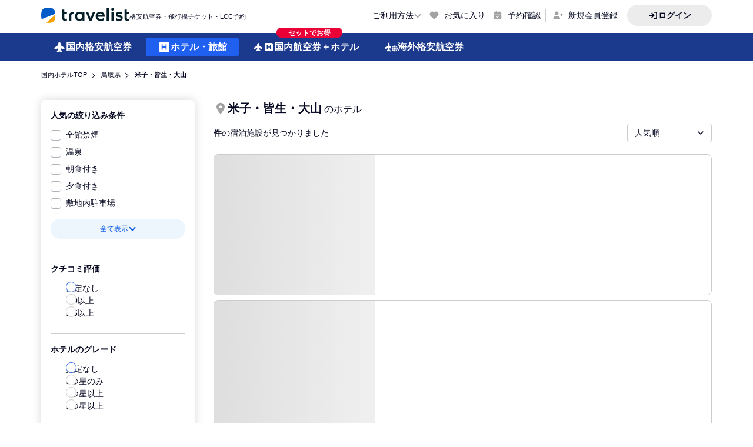

--- FILE ---
content_type: text/html;charset=utf-8
request_url: https://travelist.jp/hotel/prefecture/216/zone/267708/list/
body_size: 64432
content:
<!DOCTYPE html><html  lang="ja"><head><meta charset="utf-8">
<meta name="viewport" content="width=device-width, initial-scale=1, maximum-scale=1, minimum-scale=1">
<script type="importmap">{"imports":{"#entry":"/hotel/_nuxt/B0GXbseR.js"}}</script>
<title>米子・皆生・大山のホテル・宿泊・旅館予約｜トラベリスト</title>
<style>*,:after,:before{--tw-border-spacing-x:0;--tw-border-spacing-y:0;--tw-translate-x:0;--tw-translate-y:0;--tw-rotate:0;--tw-skew-x:0;--tw-skew-y:0;--tw-scale-x:1;--tw-scale-y:1;--tw-pan-x: ;--tw-pan-y: ;--tw-pinch-zoom: ;--tw-scroll-snap-strictness:proximity;--tw-gradient-from-position: ;--tw-gradient-via-position: ;--tw-gradient-to-position: ;--tw-ordinal: ;--tw-slashed-zero: ;--tw-numeric-figure: ;--tw-numeric-spacing: ;--tw-numeric-fraction: ;--tw-ring-inset: ;--tw-ring-offset-width:0px;--tw-ring-offset-color:#fff;--tw-ring-color:rgba(59,130,246,.5);--tw-ring-offset-shadow:0 0 #0000;--tw-ring-shadow:0 0 #0000;--tw-shadow:0 0 #0000;--tw-shadow-colored:0 0 #0000;--tw-blur: ;--tw-brightness: ;--tw-contrast: ;--tw-grayscale: ;--tw-hue-rotate: ;--tw-invert: ;--tw-saturate: ;--tw-sepia: ;--tw-drop-shadow: ;--tw-backdrop-blur: ;--tw-backdrop-brightness: ;--tw-backdrop-contrast: ;--tw-backdrop-grayscale: ;--tw-backdrop-hue-rotate: ;--tw-backdrop-invert: ;--tw-backdrop-opacity: ;--tw-backdrop-saturate: ;--tw-backdrop-sepia: ;--tw-contain-size: ;--tw-contain-layout: ;--tw-contain-paint: ;--tw-contain-style: }::backdrop{--tw-border-spacing-x:0;--tw-border-spacing-y:0;--tw-translate-x:0;--tw-translate-y:0;--tw-rotate:0;--tw-skew-x:0;--tw-skew-y:0;--tw-scale-x:1;--tw-scale-y:1;--tw-pan-x: ;--tw-pan-y: ;--tw-pinch-zoom: ;--tw-scroll-snap-strictness:proximity;--tw-gradient-from-position: ;--tw-gradient-via-position: ;--tw-gradient-to-position: ;--tw-ordinal: ;--tw-slashed-zero: ;--tw-numeric-figure: ;--tw-numeric-spacing: ;--tw-numeric-fraction: ;--tw-ring-inset: ;--tw-ring-offset-width:0px;--tw-ring-offset-color:#fff;--tw-ring-color:rgba(59,130,246,.5);--tw-ring-offset-shadow:0 0 #0000;--tw-ring-shadow:0 0 #0000;--tw-shadow:0 0 #0000;--tw-shadow-colored:0 0 #0000;--tw-blur: ;--tw-brightness: ;--tw-contrast: ;--tw-grayscale: ;--tw-hue-rotate: ;--tw-invert: ;--tw-saturate: ;--tw-sepia: ;--tw-drop-shadow: ;--tw-backdrop-blur: ;--tw-backdrop-brightness: ;--tw-backdrop-contrast: ;--tw-backdrop-grayscale: ;--tw-backdrop-hue-rotate: ;--tw-backdrop-invert: ;--tw-backdrop-opacity: ;--tw-backdrop-saturate: ;--tw-backdrop-sepia: ;--tw-contain-size: ;--tw-contain-layout: ;--tw-contain-paint: ;--tw-contain-style: }/*! tailwindcss v3.4.17 | MIT License | https://tailwindcss.com*/*,:after,:before{border:0 solid #ccc;box-sizing:border-box}:after,:before{--tw-content:""}:host,html{line-height:1.5;-webkit-text-size-adjust:100%;font-family:ui-sans-serif,system-ui,sans-serif,Apple Color Emoji,Segoe UI Emoji,Segoe UI Symbol,Noto Color Emoji;font-feature-settings:normal;font-variation-settings:normal;-moz-tab-size:4;-o-tab-size:4;tab-size:4;-webkit-tap-highlight-color:transparent}body{line-height:inherit;margin:0}hr{border-top-width:1px;color:inherit;height:0}abbr:where([title]){-webkit-text-decoration:underline dotted;text-decoration:underline dotted}h1,h2,h3,h4,h5,h6{font-size:inherit;font-weight:inherit}a{color:inherit;text-decoration:inherit}b,strong{font-weight:bolder}code,kbd,pre,samp{font-family:ui-monospace,SFMono-Regular,Menlo,Monaco,Consolas,Liberation Mono,Courier New,monospace;font-feature-settings:normal;font-size:1em;font-variation-settings:normal}small{font-size:80%}sub,sup{font-size:75%;line-height:0;position:relative;vertical-align:baseline}sub{bottom:-.25em}sup{top:-.5em}table{border-collapse:collapse;border-color:inherit;text-indent:0}button,input,optgroup,select,textarea{color:inherit;font-family:inherit;font-feature-settings:inherit;font-size:100%;font-variation-settings:inherit;font-weight:inherit;letter-spacing:inherit;line-height:inherit;margin:0;padding:0}button,select{text-transform:none}button,input:where([type=button]),input:where([type=reset]),input:where([type=submit]){-webkit-appearance:button;background-color:transparent;background-image:none}:-moz-focusring{outline:auto}:-moz-ui-invalid{box-shadow:none}progress{vertical-align:baseline}::-webkit-inner-spin-button,::-webkit-outer-spin-button{height:auto}[type=search]{-webkit-appearance:textfield;outline-offset:-2px}::-webkit-search-decoration{-webkit-appearance:none}::-webkit-file-upload-button{-webkit-appearance:button;font:inherit}summary{display:list-item}blockquote,dd,dl,figure,h1,h2,h3,h4,h5,h6,hr,p,pre{margin:0}fieldset{margin:0}fieldset,legend{padding:0}menu,ol,ul{list-style:none;margin:0;padding:0}dialog{padding:0}textarea{resize:vertical}input::-moz-placeholder,textarea::-moz-placeholder{color:#a2a2a2;opacity:1}input::placeholder,textarea::placeholder{color:#a2a2a2;opacity:1}[role=button],button{cursor:pointer}:disabled{cursor:default}audio,canvas,embed,iframe,img,object,svg,video{display:block;vertical-align:middle}img,video{height:auto;max-width:100%}[hidden]:where(:not([hidden=until-found])){display:none}body{--tw-text-opacity:1;color:rgb(4 7 31/var(--tw-text-opacity,1));font-family:Helvetica Neue,Arial,Hiragino Kaku Gothic ProN,Hiragino Sans,游ゴシック体,YuGothic,游ゴシック Medium,Yu Gothic Medium,游ゴシック,Yu Gothic,Meiryo,sans-serif}.container{padding-left:.5rem;padding-right:.5rem;width:100%}@media (min-width:640px){.container{max-width:640px;padding-left:1rem;padding-right:1rem}}@media (min-width:768px){.container{max-width:768px}}@media (min-width:1024px){.container{max-width:1024px;padding-left:1rem;padding-right:1rem}}@media (min-width:1140px){.container{max-width:1140px;padding-left:0;padding-right:0}}.sr-only{height:1px;margin:-1px;overflow:hidden;padding:0;position:absolute;width:1px;clip:rect(0,0,0,0);border-width:0;white-space:nowrap}.pointer-events-none{pointer-events:none}.pointer-events-auto{pointer-events:auto}.visible{visibility:visible}.invisible{visibility:hidden}.static{position:static}.fixed{position:fixed}.absolute{position:absolute}.relative{position:relative}.sticky{position:sticky}.inset-0{inset:0}.inset-x-0{left:0;right:0}.inset-y-0{bottom:0;top:0}.-bottom-0\.5{bottom:-.125rem}.-left-0\.5{left:-.125rem}.-left-1{left:-.25rem}.-left-1\.5{left:-.375rem}.-left-1\/3{left:-33.333333%}.-left-10{left:-2.5rem}.-left-2{left:-.5rem}.-left-4{left:-1rem}.-left-5{left:-1.25rem}.-left-\[3px\]{left:-3px}.-right-12{right:-3rem}.-right-14{right:-3.5rem}.-right-2{right:-.5rem}.-right-3{right:-.75rem}.-right-4{right:-1rem}.-right-6{right:-1.5rem}.-top-0{top:0}.-top-1{top:-.25rem}.-top-10{top:-2.5rem}.-top-5{top:-1.25rem}.-top-full{top:-100%}.-top-px{top:-1px}.bottom-0{bottom:0}.bottom-1{bottom:.25rem}.bottom-10{bottom:2.5rem}.bottom-2{bottom:.5rem}.bottom-28{bottom:7rem}.bottom-3{bottom:.75rem}.bottom-4{bottom:1rem}.bottom-6{bottom:1.5rem}.bottom-\[105\%\]{bottom:105%}.bottom-\[200\%\]{bottom:200%}.bottom-\[2px\]{bottom:2px}.bottom-\[73px\]{bottom:73px}.bottom-\[calc\(100\%\+20px\)\]{bottom:calc(100% + 20px)}.left-0{left:0}.left-1{left:.25rem}.left-1\/2{left:50%}.left-2{left:.5rem}.left-2\.5{left:.625rem}.left-24{left:6rem}.left-28{left:7rem}.left-3{left:.75rem}.left-32{left:8rem}.left-36{left:9rem}.left-4{left:1rem}.left-48{left:12rem}.left-5{left:1.25rem}.left-64{left:16rem}.left-72{left:18rem}.left-96{left:24rem}.left-\[-8px\]{left:-8px}.left-\[12\%\]{left:12%}.left-\[16\%\]{left:16%}.left-\[80\%\]{left:80%}.left-\[calc\(50\%-36px\)\]{left:calc(50% - 36px)}.left-auto{left:auto}.left-full{left:100%}.right-0{right:0}.right-2{right:.5rem}.right-2\.5{right:.625rem}.right-3{right:.75rem}.right-3\.5{right:.875rem}.right-4{right:1rem}.right-5{right:1.25rem}.right-\[-12px\]{right:-12px}.top-0{top:0}.top-1{top:.25rem}.top-1\/2{top:50%}.top-11{top:2.75rem}.top-2{top:.5rem}.top-2\.5{top:.625rem}.top-24{top:6rem}.top-3{top:.75rem}.top-32{top:8rem}.top-4{top:1rem}.top-40{top:10rem}.top-44{top:11rem}.top-5{top:1.25rem}.top-6{top:1.5rem}.top-64{top:16rem}.top-80{top:20rem}.top-\[-16px\]{top:-16px}.top-\[-170\%\]{top:-170%}.top-\[-1px\]{top:-1px}.top-\[100px\]{top:100px}.top-\[111px\]{top:111px}.top-\[11px\]{top:11px}.top-\[14\.5px\]{top:14.5px}.top-\[140\%\]{top:140%}.top-\[3px\]{top:3px}.top-full{top:100%}.-z-0{z-index:0}.-z-10{z-index:-10}.-z-50{z-index:-50}.z-0{z-index:0}.z-10{z-index:10}.z-20{z-index:20}.z-40{z-index:40}.z-50{z-index:50}.z-\[1000\]{z-index:1000}.z-\[1002\]{z-index:1002}.z-\[302\]{z-index:302}.z-\[500\]{z-index:500}.z-\[502\]{z-index:502}.z-\[503\]{z-index:503}.z-\[52\]{z-index:52}.z-\[9999\]{z-index:9999}.z-auto{z-index:auto}.order-1{order:1}.order-2{order:2}.order-3{order:3}.order-last{order:9999}.col-span-1{grid-column:span 1/span 1}.col-span-10{grid-column:span 10/span 10}.col-span-12{grid-column:span 12/span 12}.col-span-2{grid-column:span 2/span 2}.col-span-3{grid-column:span 3/span 3}.col-span-4{grid-column:span 4/span 4}.col-span-6{grid-column:span 6/span 6}.col-span-8{grid-column:span 8/span 8}.col-span-full{grid-column:1/-1}.col-start-1{grid-column-start:1}.col-start-2{grid-column-start:2}.col-start-auto{grid-column-start:auto}.col-end-auto{grid-column-end:auto}.row-span-1{grid-row:span 1/span 1}.row-span-2{grid-row:span 2/span 2}.row-start-1{grid-row-start:1}.row-start-2{grid-row-start:2}.row-start-4{grid-row-start:4}.row-start-5{grid-row-start:5}.row-end-6{grid-row-end:6}.float-right{float:right}.m-3{margin:.75rem}.m-auto{margin:auto}.-mx-4{margin-left:-1rem;margin-right:-1rem}.mx-0{margin-left:0;margin-right:0}.mx-2{margin-left:.5rem;margin-right:.5rem}.mx-3{margin-left:.75rem;margin-right:.75rem}.mx-4{margin-left:1rem;margin-right:1rem}.mx-5{margin-left:1.25rem;margin-right:1.25rem}.mx-6{margin-left:1.5rem;margin-right:1.5rem}.mx-7{margin-left:1.75rem;margin-right:1.75rem}.mx-8{margin-left:2rem;margin-right:2rem}.mx-auto{margin-left:auto;margin-right:auto}.my-10{margin-bottom:2.5rem;margin-top:2.5rem}.my-2{margin-bottom:.5rem;margin-top:.5rem}.my-3{margin-bottom:.75rem;margin-top:.75rem}.my-3\.5{margin-bottom:.875rem;margin-top:.875rem}.my-4{margin-bottom:1rem;margin-top:1rem}.my-5{margin-bottom:1.25rem;margin-top:1.25rem}.my-8{margin-bottom:2rem;margin-top:2rem}.my-auto{margin-bottom:auto;margin-top:auto}.-mb-11{margin-bottom:-2.75rem}.-mb-3{margin-bottom:-.75rem}.-ml-0\.5{margin-left:-.125rem}.-ml-2{margin-left:-.5rem}.-ml-3{margin-left:-.75rem}.-ml-48{margin-left:-12rem}.-ml-\[2px\]{margin-left:-2px}.-ml-\[7px\]{margin-left:-7px}.-mt-1{margin-top:-.25rem}.-mt-11{margin-top:-2.75rem}.-mt-2{margin-top:-.5rem}.-mt-20{margin-top:-5rem}.-mt-24{margin-top:-6rem}.-mt-3{margin-top:-.75rem}.-mt-56{margin-top:-14rem}.-mt-6{margin-top:-1.5rem}.mb-0{margin-bottom:0}.mb-1{margin-bottom:.25rem}.mb-1\.5{margin-bottom:.375rem}.mb-10{margin-bottom:2.5rem}.mb-14{margin-bottom:3.5rem}.mb-16{margin-bottom:4rem}.mb-2{margin-bottom:.5rem}.mb-2\.5{margin-bottom:.625rem}.mb-20{margin-bottom:5rem}.mb-3{margin-bottom:.75rem}.mb-4{margin-bottom:1rem}.mb-5{margin-bottom:1.25rem}.mb-6{margin-bottom:1.5rem}.mb-9{margin-bottom:2.25rem}.ml-0{margin-left:0}.ml-0\.5{margin-left:.125rem}.ml-1{margin-left:.25rem}.ml-2{margin-left:.5rem}.ml-3{margin-left:.75rem}.ml-4{margin-left:1rem}.ml-5{margin-left:1.25rem}.ml-6{margin-left:1.5rem}.ml-8{margin-left:2rem}.ml-\[-20px\]{margin-left:-20px}.ml-\[-50\%\]{margin-left:-50%}.ml-auto{margin-left:auto}.mr-1{margin-right:.25rem}.mr-1\.5{margin-right:.375rem}.mr-2{margin-right:.5rem}.mr-3{margin-right:.75rem}.mr-3\.5{margin-right:.875rem}.mr-4{margin-right:1rem}.mr-5{margin-right:1.25rem}.mr-8{margin-right:2rem}.mt-0{margin-top:0}.mt-0\.5{margin-top:.125rem}.mt-1{margin-top:.25rem}.mt-10{margin-top:2.5rem}.mt-16{margin-top:4rem}.mt-2{margin-top:.5rem}.mt-2\.5{margin-top:.625rem}.mt-20{margin-top:5rem}.mt-3{margin-top:.75rem}.mt-3\.5{margin-top:.875rem}.mt-4{margin-top:1rem}.mt-40{margin-top:10rem}.mt-5{margin-top:1.25rem}.mt-6{margin-top:1.5rem}.mt-7{margin-top:1.75rem}.mt-8{margin-top:2rem}.mt-\[34px\]{margin-top:34px}.box-border{box-sizing:border-box}.line-clamp-1{-webkit-line-clamp:1}.line-clamp-1,.line-clamp-2{display:-webkit-box;overflow:hidden;-webkit-box-orient:vertical}.line-clamp-2{-webkit-line-clamp:2}.line-clamp-3{display:-webkit-box;overflow:hidden;-webkit-box-orient:vertical;-webkit-line-clamp:3}.block{display:block}.inline-block{display:inline-block}.inline{display:inline}.flex{display:flex}.inline-flex{display:inline-flex}.table{display:table}.grid{display:grid}.contents{display:contents}.hidden{display:none}.aspect-\[157\/88\]{aspect-ratio:157/88}.aspect-\[1800\/360\]{aspect-ratio:1800/360}.aspect-\[323\/191\]{aspect-ratio:323/191}.aspect-\[355\/160\]{aspect-ratio:355/160}.aspect-\[355\/98\]{aspect-ratio:355/98}.aspect-\[375\/140\]{aspect-ratio:375/140}.aspect-\[53\/14\]{aspect-ratio:53/14}.aspect-square{aspect-ratio:1/1}.size-10{height:2.5rem;width:2.5rem}.size-11{height:2.75rem;width:2.75rem}.size-12{height:3rem;width:3rem}.size-2{height:.5rem;width:.5rem}.size-20{height:5rem;width:5rem}.size-24{height:6rem;width:6rem}.size-3{height:.75rem;width:.75rem}.size-4{height:1rem;width:1rem}.size-5{height:1.25rem;width:1.25rem}.size-6{height:1.5rem;width:1.5rem}.size-7{height:1.75rem;width:1.75rem}.size-8{height:2rem;width:2rem}.size-9{height:2.25rem;width:2.25rem}.size-\[10px\]{height:10px;width:10px}.size-\[110px\]{height:110px;width:110px}.size-\[13px\]{height:13px;width:13px}.size-\[18px\]{height:18px;width:18px}.size-\[190px\]{height:190px;width:190px}.size-\[32px\]{height:32px;width:32px}.size-\[40px\]{height:40px;width:40px}.size-fit{height:-moz-fit-content;height:fit-content;width:-moz-fit-content;width:fit-content}.size-full{height:100%;width:100%}.\!h-10{height:2.5rem!important}.\!h-20{height:5rem!important}.\!h-40{height:10rem!important}.\!h-auto{height:auto!important}.\!h-full{height:100%!important}.h-0\.5{height:.125rem}.h-1{height:.25rem}.h-10{height:2.5rem}.h-11{height:2.75rem}.h-12{height:3rem}.h-14{height:3.5rem}.h-16{height:4rem}.h-20{height:5rem}.h-24{height:6rem}.h-28{height:7rem}.h-3{height:.75rem}.h-3\.5{height:.875rem}.h-32{height:8rem}.h-36{height:9rem}.h-4{height:1rem}.h-40{height:10rem}.h-44{height:11rem}.h-48{height:12rem}.h-5{height:1.25rem}.h-56{height:14rem}.h-6{height:1.5rem}.h-64{height:16rem}.h-7{height:1.75rem}.h-72{height:18rem}.h-8{height:2rem}.h-80{height:20rem}.h-9{height:2.25rem}.h-96{height:24rem}.h-\[101px\]{height:101px}.h-\[10px\]{height:10px}.h-\[11px\]{height:11px}.h-\[122px\]{height:122px}.h-\[124px\]{height:124px}.h-\[12px\]{height:12px}.h-\[14px\]{height:14px}.h-\[160px\]{height:160px}.h-\[16px\]{height:16px}.h-\[180px\]{height:180px}.h-\[18px\]{height:18px}.h-\[20px\]{height:20px}.h-\[22px\]{height:22px}.h-\[24px\]{height:24px}.h-\[25px\]{height:25px}.h-\[28px\]{height:28px}.h-\[290px\]{height:290px}.h-\[300px\]{height:300px}.h-\[30px\]{height:30px}.h-\[32px\]{height:32px}.h-\[36px\]{height:36px}.h-\[375px\]{height:375px}.h-\[3px\]{height:3px}.h-\[40px\]{height:40px}.h-\[48px\]{height:48px}.h-\[60px\]{height:60px}.h-\[64px\]{height:64px}.h-\[72px\]{height:72px}.h-\[7px\]{height:7px}.h-\[80px\]{height:80px}.h-\[90px\]{height:90px}.h-\[calc\(100dvh-100px\)\]{height:calc(100dvh - 100px)}.h-\[min\(588px\,calc\(100dvh-180px\)\)\]{height:min(588px,calc(100dvh - 180px))}.h-\[min\(644px\,calc\(100dvh-180px\)\)\]{height:min(644px,calc(100dvh - 180px))}.h-auto{height:auto}.h-dvh{height:100dvh}.h-fit{height:-moz-fit-content;height:fit-content}.h-full{height:100%}.h-max{height:-moz-max-content;height:max-content}.h-screen{height:100vh;height:100dvh}.max-h-0{max-height:0}.max-h-\[410px\]{max-height:410px}.max-h-\[62vh\]{max-height:62vh}.max-h-\[80vh\]{max-height:80vh}.max-h-\[calc\(100\%-115px\)\]{max-height:calc(100% - 115px)}.max-h-none{max-height:none}.max-h-screen{max-height:100vh;max-height:100dvh}.min-h-\[160px\]{min-height:160px}.min-h-\[382px\]{min-height:382px}.\!w-20{width:5rem!important}.\!w-\[280px\]{width:280px!important}.\!w-fit{width:-moz-fit-content!important;width:fit-content!important}.w-1\/2{width:50%}.w-10{width:2.5rem}.w-11{width:2.75rem}.w-11\/12{width:91.666667%}.w-12{width:3rem}.w-14{width:3.5rem}.w-16{width:4rem}.w-20{width:5rem}.w-24{width:6rem}.w-28{width:7rem}.w-3{width:.75rem}.w-3\.5{width:.875rem}.w-32{width:8rem}.w-36{width:9rem}.w-40{width:10rem}.w-48{width:12rem}.w-52{width:13rem}.w-56{width:14rem}.w-6{width:1.5rem}.w-60{width:15rem}.w-7{width:1.75rem}.w-72{width:18rem}.w-8{width:2rem}.w-80{width:20rem}.w-9{width:2.25rem}.w-96{width:24rem}.w-\[100\%\]{width:100%}.w-\[100px\]{width:100px}.w-\[10px\]{width:10px}.w-\[112px\]{width:112px}.w-\[11px\]{width:11px}.w-\[120px\]{width:120px}.w-\[12px\]{width:12px}.w-\[140px\]{width:140px}.w-\[14px\]{width:14px}.w-\[160px\]{width:160px}.w-\[16px\]{width:16px}.w-\[180px\]{width:180px}.w-\[18px\]{width:18px}.w-\[200\%\]{width:200%}.w-\[207px\]{width:207px}.w-\[20px\]{width:20px}.w-\[22px\]{width:22px}.w-\[24px\]{width:24px}.w-\[280px\]{width:280px}.w-\[286px\]{width:286px}.w-\[28px\]{width:28px}.w-\[300px\]{width:300px}.w-\[30px\]{width:30px}.w-\[32px\]{width:32px}.w-\[34px\]{width:34px}.w-\[36px\]{width:36px}.w-\[380px\]{width:380px}.w-\[40px\]{width:40px}.w-\[432px\]{width:432px}.w-\[454px\]{width:454px}.w-\[48px\]{width:48px}.w-\[56px\]{width:56px}.w-\[600px\]{width:600px}.w-\[628px\]{width:628px}.w-\[64px\]{width:64px}.w-\[68px\]{width:68px}.w-\[72px\]{width:72px}.w-\[7px\]{width:7px}.w-\[80px\]{width:80px}.w-\[84px\]{width:84px}.w-\[90\%\]{width:90%}.w-\[984px\]{width:984px}.w-\[calc\(100\%-28px\)\]{width:calc(100% - 28px)}.w-\[calc\(100vw-100px\)\]{width:calc(100vw - 100px)}.w-\[min\(100\%\,1140px\+16px\*2\)\]{width:min(100%,1140px + 16px * 2)}.w-\[min\(100\%\,956px\+16px\*2\)\]{width:min(100%,956px + 16px * 2)}.w-auto{width:auto}.w-fit{width:-moz-fit-content;width:fit-content}.w-full{width:100%}.w-max{width:-moz-max-content;width:max-content}.w-min{width:-moz-min-content;width:min-content}.w-screen{width:100vw}.\!min-w-\[280px\]{min-width:280px!important}.min-w-\[186px\]{min-width:186px}.min-w-\[300px\]{min-width:300px}.min-w-\[400px\]{min-width:400px}.min-w-fit{min-width:-moz-fit-content;min-width:fit-content}.min-w-full{min-width:100%}.min-w-max{min-width:-moz-max-content;min-width:max-content}.max-w-\[160px\]{max-width:160px}.max-w-\[162px\]{max-width:162px}.max-w-fit{max-width:-moz-fit-content;max-width:fit-content}.max-w-full{max-width:100%}.max-w-none{max-width:none}.max-w-screen-xl{max-width:1140px}.flex-1{flex:1 1 0%}.flex-none{flex:none}.shrink-0{flex-shrink:0}.grow{flex-grow:1}.grow-0{flex-grow:0}.basis-1\/2{flex-basis:50%}.origin-center{transform-origin:center}.-translate-x-1\.5{--tw-translate-x:-.375rem}.-translate-x-1\.5,.-translate-x-1\/2{transform:translate(var(--tw-translate-x),var(--tw-translate-y)) rotate(var(--tw-rotate)) skew(var(--tw-skew-x)) skewY(var(--tw-skew-y)) scaleX(var(--tw-scale-x)) scaleY(var(--tw-scale-y))}.-translate-x-1\/2{--tw-translate-x:-50%}.-translate-x-1\/4{--tw-translate-x:-25%}.-translate-x-1\/4,.-translate-y-1{transform:translate(var(--tw-translate-x),var(--tw-translate-y)) rotate(var(--tw-rotate)) skew(var(--tw-skew-x)) skewY(var(--tw-skew-y)) scaleX(var(--tw-scale-x)) scaleY(var(--tw-scale-y))}.-translate-y-1{--tw-translate-y:-.25rem}.-translate-y-1\/2{--tw-translate-y:-50%}.-translate-y-12,.-translate-y-1\/2{transform:translate(var(--tw-translate-x),var(--tw-translate-y)) rotate(var(--tw-rotate)) skew(var(--tw-skew-x)) skewY(var(--tw-skew-y)) scaleX(var(--tw-scale-x)) scaleY(var(--tw-scale-y))}.-translate-y-12{--tw-translate-y:-3rem}.-translate-y-2{--tw-translate-y:-.5rem}.-translate-y-2,.-translate-y-3\/4{transform:translate(var(--tw-translate-x),var(--tw-translate-y)) rotate(var(--tw-rotate)) skew(var(--tw-skew-x)) skewY(var(--tw-skew-y)) scaleX(var(--tw-scale-x)) scaleY(var(--tw-scale-y))}.-translate-y-3\/4{--tw-translate-y:-75%}.translate-x-0{--tw-translate-x:0px}.translate-x-0,.translate-x-0\.5{transform:translate(var(--tw-translate-x),var(--tw-translate-y)) rotate(var(--tw-rotate)) skew(var(--tw-skew-x)) skewY(var(--tw-skew-y)) scaleX(var(--tw-scale-x)) scaleY(var(--tw-scale-y))}.translate-x-0\.5{--tw-translate-x:.125rem}.translate-x-1\/2{--tw-translate-x:50%}.translate-x-1\/2,.translate-x-7{transform:translate(var(--tw-translate-x),var(--tw-translate-y)) rotate(var(--tw-rotate)) skew(var(--tw-skew-x)) skewY(var(--tw-skew-y)) scaleX(var(--tw-scale-x)) scaleY(var(--tw-scale-y))}.translate-x-7{--tw-translate-x:1.75rem}.translate-x-\[1187px\]{--tw-translate-x:1187px}.translate-x-\[1187px\],.translate-x-\[4px\]{transform:translate(var(--tw-translate-x),var(--tw-translate-y)) rotate(var(--tw-rotate)) skew(var(--tw-skew-x)) skewY(var(--tw-skew-y)) scaleX(var(--tw-scale-x)) scaleY(var(--tw-scale-y))}.translate-x-\[4px\]{--tw-translate-x:4px}.translate-x-\[500px\]{--tw-translate-x:500px}.translate-x-\[500px\],.translate-x-full{transform:translate(var(--tw-translate-x),var(--tw-translate-y)) rotate(var(--tw-rotate)) skew(var(--tw-skew-x)) skewY(var(--tw-skew-y)) scaleX(var(--tw-scale-x)) scaleY(var(--tw-scale-y))}.translate-x-full{--tw-translate-x:100%}.translate-y-0{--tw-translate-y:0px}.translate-y-0,.translate-y-1{transform:translate(var(--tw-translate-x),var(--tw-translate-y)) rotate(var(--tw-rotate)) skew(var(--tw-skew-x)) skewY(var(--tw-skew-y)) scaleX(var(--tw-scale-x)) scaleY(var(--tw-scale-y))}.translate-y-1{--tw-translate-y:.25rem}.translate-y-\[3px\]{--tw-translate-y:3px}.translate-y-\[3px\],.translate-y-\[4px\]{transform:translate(var(--tw-translate-x),var(--tw-translate-y)) rotate(var(--tw-rotate)) skew(var(--tw-skew-x)) skewY(var(--tw-skew-y)) scaleX(var(--tw-scale-x)) scaleY(var(--tw-scale-y))}.translate-y-\[4px\]{--tw-translate-y:4px}.translate-y-full{--tw-translate-y:100%}.-rotate-180,.translate-y-full{transform:translate(var(--tw-translate-x),var(--tw-translate-y)) rotate(var(--tw-rotate)) skew(var(--tw-skew-x)) skewY(var(--tw-skew-y)) scaleX(var(--tw-scale-x)) scaleY(var(--tw-scale-y))}.-rotate-180{--tw-rotate:-180deg}.rotate-0{--tw-rotate:0deg}.rotate-0,.rotate-180{transform:translate(var(--tw-translate-x),var(--tw-translate-y)) rotate(var(--tw-rotate)) skew(var(--tw-skew-x)) skewY(var(--tw-skew-y)) scaleX(var(--tw-scale-x)) scaleY(var(--tw-scale-y))}.rotate-180{--tw-rotate:180deg}.rotate-45{--tw-rotate:45deg}.rotate-45,.rotate-\[-25deg\]{transform:translate(var(--tw-translate-x),var(--tw-translate-y)) rotate(var(--tw-rotate)) skew(var(--tw-skew-x)) skewY(var(--tw-skew-y)) scaleX(var(--tw-scale-x)) scaleY(var(--tw-scale-y))}.rotate-\[-25deg\]{--tw-rotate:-25deg}.rotate-\[25deg\]{--tw-rotate:25deg}.rotate-\[25deg\],.scale-100{transform:translate(var(--tw-translate-x),var(--tw-translate-y)) rotate(var(--tw-rotate)) skew(var(--tw-skew-x)) skewY(var(--tw-skew-y)) scaleX(var(--tw-scale-x)) scaleY(var(--tw-scale-y))}.scale-100{--tw-scale-x:1;--tw-scale-y:1}.scale-95{--tw-scale-x:.95;--tw-scale-y:.95}.scale-95,.transform{transform:translate(var(--tw-translate-x),var(--tw-translate-y)) rotate(var(--tw-rotate)) skew(var(--tw-skew-x)) skewY(var(--tw-skew-y)) scaleX(var(--tw-scale-x)) scaleY(var(--tw-scale-y))}.cursor-default{cursor:default}.cursor-not-allowed{cursor:not-allowed}.cursor-pointer{cursor:pointer}.cursor-text{cursor:text}.touch-manipulation{touch-action:manipulation}.resize{resize:both}.snap-start{scroll-snap-align:start}.list-decimal{list-style-type:decimal}.list-none{list-style-type:none}.appearance-none{-webkit-appearance:none;-moz-appearance:none;appearance:none}.auto-cols-max{grid-auto-columns:max-content}.grid-flow-row{grid-auto-flow:row}.grid-flow-col{grid-auto-flow:column}.auto-rows-min{grid-auto-rows:min-content}.grid-cols-1{grid-template-columns:repeat(1,minmax(0,1fr))}.grid-cols-12{grid-template-columns:repeat(12,minmax(0,1fr))}.grid-cols-2{grid-template-columns:repeat(2,minmax(0,1fr))}.grid-cols-3{grid-template-columns:repeat(3,minmax(0,1fr))}.grid-cols-4{grid-template-columns:repeat(4,minmax(0,1fr))}.grid-cols-5{grid-template-columns:repeat(5,minmax(0,1fr))}.grid-cols-\[18px_1fr\]{grid-template-columns:18px 1fr}.grid-cols-\[1fr_86px\]{grid-template-columns:1fr 86px}.grid-cols-\[1fr_auto\]{grid-template-columns:1fr auto}.grid-cols-\[20px_1fr\]{grid-template-columns:20px 1fr}.grid-cols-\[20px_1fr_14px\]{grid-template-columns:20px 1fr 14px}.grid-cols-\[56px_1fr_40px\]{grid-template-columns:56px 1fr 40px}.grid-cols-\[68px_1fr\]{grid-template-columns:68px 1fr}.grid-cols-\[80px_1fr_40px\]{grid-template-columns:80px 1fr 40px}.grid-cols-\[auto_1fr\]{grid-template-columns:auto 1fr}.grid-cols-\[repeat\(4\,40px\)\]{grid-template-columns:repeat(4,40px)}.grid-rows-2{grid-template-rows:repeat(2,minmax(0,1fr))}.flex-row{flex-direction:row}.flex-col{flex-direction:column}.flex-wrap{flex-wrap:wrap}.flex-nowrap{flex-wrap:nowrap}.place-content-center{place-content:center}.place-content-between{place-content:space-between}.place-items-center{place-items:center}.items-start{align-items:flex-start}.items-end{align-items:flex-end}.items-center{align-items:center}.items-baseline{align-items:baseline}.items-stretch{align-items:stretch}.justify-start{justify-content:flex-start}.justify-end{justify-content:flex-end}.justify-center{justify-content:center}.justify-between{justify-content:space-between}.justify-around{justify-content:space-around}.justify-items-start{justify-items:start}.\!gap-0{gap:0!important}.gap-0\.5{gap:.125rem}.gap-1{gap:.25rem}.gap-1\.5{gap:.375rem}.gap-10{gap:2.5rem}.gap-2{gap:.5rem}.gap-3{gap:.75rem}.gap-3\.5{gap:.875rem}.gap-4{gap:1rem}.gap-6{gap:1.5rem}.gap-8{gap:2rem}.gap-px{gap:1px}.gap-x-0\.5{-moz-column-gap:.125rem;column-gap:.125rem}.gap-x-1{-moz-column-gap:.25rem;column-gap:.25rem}.gap-x-1\.5{-moz-column-gap:.375rem;column-gap:.375rem}.gap-x-14{-moz-column-gap:3.5rem;column-gap:3.5rem}.gap-x-2{-moz-column-gap:.5rem;column-gap:.5rem}.gap-x-3{-moz-column-gap:.75rem;column-gap:.75rem}.gap-x-3\.5{-moz-column-gap:.875rem;column-gap:.875rem}.gap-x-4{-moz-column-gap:1rem;column-gap:1rem}.gap-x-5{-moz-column-gap:1.25rem;column-gap:1.25rem}.gap-y-0\.5{row-gap:.125rem}.gap-y-1{row-gap:.25rem}.gap-y-1\.5{row-gap:.375rem}.gap-y-2{row-gap:.5rem}.gap-y-3{row-gap:.75rem}.gap-y-4{row-gap:1rem}.gap-y-5{row-gap:1.25rem}.place-self-end{place-self:end}.self-end{align-self:flex-end}.self-center{align-self:center}.self-stretch{align-self:stretch}.justify-self-start{justify-self:start}.justify-self-end{justify-self:end}.justify-self-stretch{justify-self:stretch}.overflow-auto{overflow:auto}.overflow-hidden{overflow:hidden}.overflow-x-auto{overflow-x:auto}.overflow-y-auto{overflow-y:auto}.overflow-x-hidden{overflow-x:hidden}.overflow-y-hidden{overflow-y:hidden}.overflow-x-scroll{overflow-x:scroll}.overflow-y-scroll{overflow-y:scroll}.overscroll-none{overscroll-behavior:none}.truncate{overflow:hidden;text-overflow:ellipsis;white-space:nowrap}.whitespace-normal{white-space:normal}.whitespace-nowrap{white-space:nowrap}.whitespace-pre{white-space:pre}.whitespace-pre-line{white-space:pre-line}.whitespace-pre-wrap{white-space:pre-wrap}.break-all{word-break:break-all}.break-keep{word-break:keep-all}.rounded{border-radius:.25rem}.rounded-2xl{border-radius:1rem}.rounded-3xl{border-radius:1.5rem}.rounded-\[16px\]{border-radius:16px}.rounded-full{border-radius:9999px}.rounded-lg{border-radius:.5rem}.rounded-md{border-radius:.375rem}.rounded-none{border-radius:0}.rounded-sm{border-radius:.125rem}.rounded-xl{border-radius:.75rem}.rounded-b{border-bottom-left-radius:.25rem;border-bottom-right-radius:.25rem}.rounded-b-\[100\%\]{border-bottom-left-radius:100%;border-bottom-right-radius:100%}.rounded-b-md{border-bottom-left-radius:.375rem;border-bottom-right-radius:.375rem}.rounded-l{border-bottom-left-radius:.25rem;border-top-left-radius:.25rem}.rounded-r{border-bottom-right-radius:.25rem}.rounded-r,.rounded-t{border-top-right-radius:.25rem}.rounded-t{border-top-left-radius:.25rem}.rounded-t-2xl{border-top-left-radius:1rem;border-top-right-radius:1rem}.rounded-t-3xl{border-top-left-radius:1.5rem;border-top-right-radius:1.5rem}.rounded-t-lg{border-top-left-radius:.5rem;border-top-right-radius:.5rem}.rounded-t-md{border-top-left-radius:.375rem;border-top-right-radius:.375rem}.rounded-t-sm{border-top-left-radius:.125rem;border-top-right-radius:.125rem}.rounded-bl-none{border-bottom-left-radius:0}.rounded-bl-sm{border-bottom-left-radius:.125rem}.rounded-br-sm{border-bottom-right-radius:.125rem}.rounded-tl{border-top-left-radius:.25rem}.\!border-0{border-width:0!important}.border{border-width:1px}.border-0{border-width:0}.border-2{border-width:2px}.border-8{border-width:8px}.border-\[7px\]{border-width:7px}.border-y{border-top-width:1px}.border-b,.border-y{border-bottom-width:1px}.border-b-0{border-bottom-width:0}.border-b-4{border-bottom-width:4px}.border-b-\[14px\]{border-bottom-width:14px}.border-b-\[8px\]{border-bottom-width:8px}.border-l{border-left-width:1px}.border-l-2{border-left-width:2px}.border-l-4{border-left-width:4px}.border-l-\[28px\]{border-left-width:28px}.border-l-\[42px\]{border-left-width:42px}.border-r{border-right-width:1px}.border-r-0{border-right-width:0}.border-r-\[28px\]{border-right-width:28px}.border-r-\[42px\]{border-right-width:42px}.border-t{border-top-width:1px}.border-t-0{border-top-width:0}.border-t-\[12px\]{border-top-width:12px}.border-t-\[1px\]{border-top-width:1px}.border-solid{border-style:solid}.border-none{border-style:none}.border-\[\#4a4a5c\]{--tw-border-opacity:1;border-color:rgb(74 74 92/var(--tw-border-opacity,1))}.border-amber-720{--tw-border-opacity:1;border-color:rgb(186 128 17/var(--tw-border-opacity,1))}.border-black{--tw-border-opacity:1;border-color:rgb(4 7 31/var(--tw-border-opacity,1))}.border-blue-600{--tw-border-opacity:1;border-color:rgb(18 91 186/var(--tw-border-opacity,1))}.border-blue-700{--tw-border-opacity:1;border-color:rgb(32 96 240/var(--tw-border-opacity,1))}.border-blue-800{--tw-border-opacity:1;border-color:rgb(9 86 230/var(--tw-border-opacity,1))}.border-gray-100{--tw-border-opacity:1;border-color:rgb(236 236 236/var(--tw-border-opacity,1))}.border-gray-150{--tw-border-opacity:1;border-color:rgb(221 221 221/var(--tw-border-opacity,1))}.border-gray-200{--tw-border-opacity:1;border-color:rgb(204 204 204/var(--tw-border-opacity,1))}.border-gray-300{--tw-border-opacity:1;border-color:rgb(188 189 201/var(--tw-border-opacity,1))}.border-gray-50{--tw-border-opacity:1;border-color:rgb(240 240 240/var(--tw-border-opacity,1))}.border-gray-500{--tw-border-opacity:1;border-color:rgb(178 178 191/var(--tw-border-opacity,1))}.border-gray-700{--tw-border-opacity:1;border-color:rgb(102 102 102/var(--tw-border-opacity,1))}.border-gray-90{--tw-border-opacity:1;border-color:rgb(239 239 239/var(--tw-border-opacity,1))}.border-green-700{--tw-border-opacity:1;border-color:rgb(10 136 29/var(--tw-border-opacity,1))}.border-primary{--tw-border-opacity:1;border-color:rgb(32 96 240/var(--tw-border-opacity,1))}.border-red-700{--tw-border-opacity:1;border-color:rgb(234 0 54/var(--tw-border-opacity,1))}.border-transparent{border-color:transparent}.border-yellow-700{--tw-border-opacity:1;border-color:rgb(255 170 15/var(--tw-border-opacity,1))}.border-x-gray-200{--tw-border-opacity:1;border-left-color:rgb(204 204 204/var(--tw-border-opacity,1));border-right-color:rgb(204 204 204/var(--tw-border-opacity,1))}.border-y-gray-200{--tw-border-opacity:1;border-bottom-color:rgb(204 204 204/var(--tw-border-opacity,1));border-top-color:rgb(204 204 204/var(--tw-border-opacity,1))}.border-b-gray-100{--tw-border-opacity:1;border-bottom-color:rgb(236 236 236/var(--tw-border-opacity,1))}.border-b-gray-200{--tw-border-opacity:1;border-bottom-color:rgb(204 204 204/var(--tw-border-opacity,1))}.border-l-blue-800{--tw-border-opacity:1;border-left-color:rgb(9 86 230/var(--tw-border-opacity,1))}.border-l-gray-200{--tw-border-opacity:1;border-left-color:rgb(204 204 204/var(--tw-border-opacity,1))}.border-r-black{--tw-border-opacity:1;border-right-color:rgb(4 7 31/var(--tw-border-opacity,1))}.border-t-black{--tw-border-opacity:1;border-top-color:rgb(4 7 31/var(--tw-border-opacity,1))}.border-t-gray-200{--tw-border-opacity:1;border-top-color:rgb(204 204 204/var(--tw-border-opacity,1))}.\!bg-primary{--tw-bg-opacity:1!important;background-color:rgb(32 96 240/var(--tw-bg-opacity,1))!important}.\!bg-transparent{background-color:transparent!important}.bg-\[\#000\]{--tw-bg-opacity:1;background-color:rgb(0 0 0/var(--tw-bg-opacity,1))}.bg-\[\#111111\]\/80{background-color:#121212cc}.bg-\[\#FFF4F8\]{--tw-bg-opacity:1;background-color:rgb(255 244 248/var(--tw-bg-opacity,1))}.bg-\[\#d7f8df\]{--tw-bg-opacity:1;background-color:rgb(215 248 223/var(--tw-bg-opacity,1))}.bg-\[\#e74460\]{--tw-bg-opacity:1;background-color:rgb(231 68 96/var(--tw-bg-opacity,1))}.bg-\[\#ea0036\]{--tw-bg-opacity:1;background-color:rgb(234 0 54/var(--tw-bg-opacity,1))}.bg-amber-750{--tw-bg-opacity:1;background-color:rgb(168 144 78/var(--tw-bg-opacity,1))}.bg-backdrop{background-color:#000000b3}.bg-bg-overlay{background-color:#00000059}.bg-black{--tw-bg-opacity:1;background-color:rgb(4 7 31/var(--tw-bg-opacity,1))}.bg-black\/50{background-color:#04071f80}.bg-black\/60{background-color:#04071f99}.bg-blue-100{--tw-bg-opacity:1;background-color:rgb(239 240 255/var(--tw-bg-opacity,1))}.bg-blue-200{--tw-bg-opacity:1;background-color:rgb(214 232 253/var(--tw-bg-opacity,1))}.bg-blue-50{--tw-bg-opacity:1;background-color:rgb(236 246 252/var(--tw-bg-opacity,1))}.bg-blue-600{--tw-bg-opacity:1;background-color:rgb(18 91 186/var(--tw-bg-opacity,1))}.bg-blue-700{--tw-bg-opacity:1;background-color:rgb(32 96 240/var(--tw-bg-opacity,1))}.bg-blue-800{--tw-bg-opacity:1;background-color:rgb(9 86 230/var(--tw-bg-opacity,1))}.bg-blue-900{--tw-bg-opacity:1;background-color:rgb(27 57 141/var(--tw-bg-opacity,1))}.bg-dark{--tw-bg-opacity:1;background-color:rgb(17 17 17/var(--tw-bg-opacity,1))}.bg-dark\/\[85\%\]{background-color:#121212d9}.bg-gray-100{--tw-bg-opacity:1;background-color:rgb(236 236 236/var(--tw-bg-opacity,1))}.bg-gray-180{--tw-bg-opacity:1;background-color:rgb(214 214 214/var(--tw-bg-opacity,1))}.bg-gray-200{--tw-bg-opacity:1;background-color:rgb(204 204 204/var(--tw-bg-opacity,1))}.bg-gray-350{--tw-bg-opacity:1;background-color:rgb(179 187 199/var(--tw-bg-opacity,1))}.bg-gray-400{--tw-bg-opacity:1;background-color:rgb(162 162 162/var(--tw-bg-opacity,1))}.bg-gray-50{--tw-bg-opacity:1;background-color:rgb(240 240 240/var(--tw-bg-opacity,1))}.bg-gray-500{--tw-bg-opacity:1;background-color:rgb(178 178 191/var(--tw-bg-opacity,1))}.bg-gray-60{--tw-bg-opacity:1;background-color:rgb(247 247 247/var(--tw-bg-opacity,1))}.bg-gray-70{--tw-bg-opacity:1;background-color:rgb(249 249 249/var(--tw-bg-opacity,1))}.bg-gray-700{--tw-bg-opacity:1;background-color:rgb(102 102 102/var(--tw-bg-opacity,1))}.bg-green-50{--tw-bg-opacity:1;background-color:rgb(223 244 228/var(--tw-bg-opacity,1))}.bg-green-700{--tw-bg-opacity:1;background-color:rgb(10 136 29/var(--tw-bg-opacity,1))}.bg-orange-50{--tw-bg-opacity:1;background-color:rgb(255 241 230/var(--tw-bg-opacity,1))}.bg-red-150{--tw-bg-opacity:1;background-color:rgb(250 229 229/var(--tw-bg-opacity,1))}.bg-red-600{--tw-bg-opacity:1;background-color:rgb(250 45 92/var(--tw-bg-opacity,1))}.bg-red-700{--tw-bg-opacity:1;background-color:rgb(234 0 54/var(--tw-bg-opacity,1))}.bg-transparent{background-color:transparent}.bg-white{--tw-bg-opacity:1;background-color:rgb(255 255 255/var(--tw-bg-opacity,1))}.bg-white\/90{background-color:#ffffffe6}.bg-yellow-50{--tw-bg-opacity:1;background-color:rgb(253 241 198/var(--tw-bg-opacity,1))}.bg-yellow-550{--tw-bg-opacity:1;background-color:rgb(214 166 34/var(--tw-bg-opacity,1))}.bg-yellow-700{--tw-bg-opacity:1;background-color:rgb(255 170 15/var(--tw-bg-opacity,1))}.bg-opacity-\[0\.08\]{--tw-bg-opacity:.08}.bg-\[url\(\'\@\/assets\/images\/special\/titile-icon\.webp\'\)\]{background-image:url([data-uri])}.bg-dotted-line-blue-900{background-image:url([data-uri])}.bg-gradient-to-t{background-image:linear-gradient(to top,var(--tw-gradient-stops))}.bg-hero-pc{background-image:-webkit-image-set(url(/hotel/_nuxt/bg_hoteltop_firstview_pc.CB4badMI.webp),url(/hotel/_nuxt/bg_hoteltop_firstview_pc._Mq7i2iB.jpg));background-image:image-set(url(/hotel/_nuxt/bg_hoteltop_firstview_pc.CB4badMI.webp),url(/hotel/_nuxt/bg_hoteltop_firstview_pc._Mq7i2iB.jpg))}.bg-hero-sp{background-image:-webkit-image-set(url(/hotel/_nuxt/bg_hoteltop_firstview_sp.D8BkY2a9.webp),url(/hotel/_nuxt/bg_hoteltop_firstview_sp.CupEUv9i.jpg));background-image:image-set(url(/hotel/_nuxt/bg_hoteltop_firstview_sp.D8BkY2a9.webp),url(/hotel/_nuxt/bg_hoteltop_firstview_sp.CupEUv9i.jpg))}.bg-hero-sp-fallback{background-image:url(/hotel/_nuxt/bg_hoteltop_firstview_sp.CupEUv9i.jpg)}.bg-icon-link{background-image:url("data:image/svg+xml;charset=utf-8,%3Csvg xmlns='http://www.w3.org/2000/svg' xml:space='preserve' viewBox='0 0 12 12'%3E%3Cpath d='M6.9.9c0-.5.3-.9.8-.9h3.4c.1 0 .2 0 .4.1.1 0 .2.1.3.2s.2.3.2.6v3.4c0 .5-.4.9-.9.9s-.9-.4-.9-.9V2.9L5.8 7.5c-.3.3-.9.3-1.2 0s-.3-.9 0-1.2l4.5-4.5H7.7c-.5-.1-.8-.5-.8-.9M0 2.6C0 1.7.8.9 1.7.9h2.6c.5 0 .9.4.9.9s-.4.9-.9.9H1.7v7.7h7.7V7.7c0-.5.4-.9.9-.9s.9.4.9.9v2.6c0 .9-.8 1.7-1.7 1.7H1.7C.8 12 0 11.2 0 10.3z' style='fill:%23bababa'/%3E%3C/svg%3E")}.from-black{--tw-gradient-from:#04071f var(--tw-gradient-from-position);--tw-gradient-to:rgba(4,7,31,0) var(--tw-gradient-to-position);--tw-gradient-stops:var(--tw-gradient-from),var(--tw-gradient-to)}.from-blue-50{--tw-gradient-from:#ecf6fc var(--tw-gradient-from-position);--tw-gradient-to:rgba(236,246,252,0) var(--tw-gradient-to-position);--tw-gradient-stops:var(--tw-gradient-from),var(--tw-gradient-to)}.from-darkYellow{--tw-gradient-from:#f7a726 var(--tw-gradient-from-position);--tw-gradient-to:rgba(247,167,38,0) var(--tw-gradient-to-position);--tw-gradient-stops:var(--tw-gradient-from),var(--tw-gradient-to)}.from-50\%{--tw-gradient-from-position:50%}.via-blue-50{--tw-gradient-to:rgba(236,246,252,0) var(--tw-gradient-to-position);--tw-gradient-stops:var(--tw-gradient-from),#ecf6fc var(--tw-gradient-via-position),var(--tw-gradient-to)}.via-50\%{--tw-gradient-via-position:50%}.to-lighterYellow{--tw-gradient-to:#f7c53c var(--tw-gradient-to-position)}.to-transparent{--tw-gradient-to:transparent var(--tw-gradient-to-position)}.to-white{--tw-gradient-to:#fff var(--tw-gradient-to-position)}.to-50\%{--tw-gradient-to-position:50%}.to-65\%{--tw-gradient-to-position:65%}.bg-\[length\:60\%_auto\]{background-size:60% auto}.bg-\[length\:68\%_auto\]{background-size:68% auto}.bg-contain{background-size:contain}.bg-cover{background-size:cover}.bg-center{background-position:50%}.bg-top{background-position:top}.bg-no-repeat{background-repeat:no-repeat}.fill-lime-500{fill:#97c932}.fill-lime-650{fill:#279f2c}.object-contain{-o-object-fit:contain;object-fit:contain}.object-cover{-o-object-fit:cover;object-fit:cover}.object-center{-o-object-position:center;object-position:center}.p-0\.5{padding:.125rem}.p-1{padding:.25rem}.p-1\.5{padding:.375rem}.p-2{padding:.5rem}.p-2\.5{padding:.625rem}.p-3{padding:.75rem}.p-3\.5{padding:.875rem}.p-4{padding:1rem}.p-5{padding:1.25rem}.p-6{padding:1.5rem}.p-\[5px\]{padding:5px}.\!px-0{padding-left:0!important;padding-right:0!important}.px-0{padding-left:0;padding-right:0}.px-1{padding-left:.25rem;padding-right:.25rem}.px-1\.5{padding-left:.375rem;padding-right:.375rem}.px-10{padding-left:2.5rem;padding-right:2.5rem}.px-16{padding-left:4rem;padding-right:4rem}.px-2{padding-left:.5rem;padding-right:.5rem}.px-2\.5{padding-left:.625rem;padding-right:.625rem}.px-3{padding-left:.75rem;padding-right:.75rem}.px-4{padding-left:1rem;padding-right:1rem}.px-5{padding-left:1.25rem;padding-right:1.25rem}.px-6{padding-left:1.5rem;padding-right:1.5rem}.py-1{padding-bottom:.25rem;padding-top:.25rem}.py-1\.5{padding-bottom:.375rem;padding-top:.375rem}.py-10{padding-bottom:2.5rem;padding-top:2.5rem}.py-2{padding-bottom:.5rem;padding-top:.5rem}.py-2\.5{padding-bottom:.625rem;padding-top:.625rem}.py-3{padding-bottom:.75rem;padding-top:.75rem}.py-3\.5{padding-bottom:.875rem;padding-top:.875rem}.py-4{padding-bottom:1rem;padding-top:1rem}.py-5{padding-bottom:1.25rem;padding-top:1.25rem}.py-6{padding-bottom:1.5rem;padding-top:1.5rem}.py-7{padding-bottom:1.75rem;padding-top:1.75rem}.py-8{padding-bottom:2rem;padding-top:2rem}.py-\[11\.5px\]{padding-bottom:11.5px;padding-top:11.5px}.\!pr-2{padding-right:.5rem!important}.pb-0{padding-bottom:0}.pb-1{padding-bottom:.25rem}.pb-1\.5{padding-bottom:.375rem}.pb-10{padding-bottom:2.5rem}.pb-12{padding-bottom:3rem}.pb-14{padding-bottom:3.5rem}.pb-16{padding-bottom:4rem}.pb-2{padding-bottom:.5rem}.pb-2\.5{padding-bottom:.625rem}.pb-20{padding-bottom:5rem}.pb-24{padding-bottom:6rem}.pb-28{padding-bottom:7rem}.pb-3{padding-bottom:.75rem}.pb-3\.5{padding-bottom:.875rem}.pb-32{padding-bottom:8rem}.pb-4{padding-bottom:1rem}.pb-5{padding-bottom:1.25rem}.pb-6{padding-bottom:1.5rem}.pb-7{padding-bottom:1.75rem}.pb-8{padding-bottom:2rem}.pb-\[56\%\]{padding-bottom:56%}.pl-0{padding-left:0}.pl-0\.5{padding-left:.125rem}.pl-1{padding-left:.25rem}.pl-2{padding-left:.5rem}.pl-2\.5{padding-left:.625rem}.pl-28{padding-left:7rem}.pl-3{padding-left:.75rem}.pl-4{padding-left:1rem}.pl-5{padding-left:1.25rem}.pl-6{padding-left:1.5rem}.pl-7{padding-left:1.75rem}.pl-8{padding-left:2rem}.pl-9{padding-left:2.25rem}.pl-\[110px\]{padding-left:110px}.pl-\[26px\]{padding-left:26px}.pl-\[72px\]{padding-left:72px}.pr-0\.5{padding-right:.125rem}.pr-1{padding-right:.25rem}.pr-10{padding-right:2.5rem}.pr-12{padding-right:3rem}.pr-2{padding-right:.5rem}.pr-3{padding-right:.75rem}.pr-4{padding-right:1rem}.pr-5{padding-right:1.25rem}.pr-6{padding-right:1.5rem}.pr-7{padding-right:1.75rem}.pr-8{padding-right:2rem}.pt-0{padding-top:0}.pt-0\.5{padding-top:.125rem}.pt-1{padding-top:.25rem}.pt-10{padding-top:2.5rem}.pt-12{padding-top:3rem}.pt-16{padding-top:4rem}.pt-2{padding-top:.5rem}.pt-2\.5{padding-top:.625rem}.pt-20{padding-top:5rem}.pt-24{padding-top:6rem}.pt-3{padding-top:.75rem}.pt-3\.5{padding-top:.875rem}.pt-4{padding-top:1rem}.pt-5{padding-top:1.25rem}.pt-6{padding-top:1.5rem}.pt-8{padding-top:2rem}.pt-\[45px\]{padding-top:45px}.text-left{text-align:left}.text-center{text-align:center}.text-right{text-align:right}.text-justify{text-align:justify}.align-middle{vertical-align:middle}.align-text-bottom{vertical-align:text-bottom}.text-2\.5xl{font-size:1.75rem}.text-2xl{font-size:1.5rem}.text-3\.5xl{font-size:2rem}.text-3xl{font-size:1.875rem}.text-4xl{font-size:2.25rem}.text-5xl{font-size:3rem}.text-6xl{font-size:4rem}.text-7xl{font-size:5rem}.text-\[0\.625rem\]{font-size:.625rem}.text-\[10px\]{font-size:10px}.text-base{font-size:1rem}.text-lg{font-size:1.125rem}.text-sm{font-size:.875rem}.text-xl{font-size:1.25rem}.text-xs{font-size:.75rem}.text-xxs{font-size:.6875rem}.text-xxxs{font-size:.625rem}.font-black{font-weight:900}.font-bold{font-weight:700}.font-light{font-weight:300}.font-normal{font-weight:400}.font-semibold{font-weight:600}.font-thin{font-weight:100}.leading-1\.4{line-height:1.4}.leading-1\.7{line-height:1.7}.leading-4{line-height:1rem}.leading-5{line-height:1.25rem}.leading-6{line-height:1.5rem}.leading-7{line-height:1.75rem}.leading-8{line-height:2rem}.leading-\[1\.2\]{line-height:1.2}.leading-\[14px\]{line-height:14px}.leading-\[18px\]{line-height:18px}.leading-none{line-height:1}.leading-normal{line-height:1.5}.leading-tight{line-height:1.25}.tracking-tight{letter-spacing:-.025em}.\!text-blue-800{--tw-text-opacity:1!important;color:rgb(9 86 230/var(--tw-text-opacity,1))!important}.text-alert{--tw-text-opacity:1;color:rgb(234 0 54/var(--tw-text-opacity,1))}.text-black{--tw-text-opacity:1;color:rgb(4 7 31/var(--tw-text-opacity,1))}.text-blue-1000{--tw-text-opacity:1;color:rgb(10 15 54/var(--tw-text-opacity,1))}.text-blue-1100{--tw-text-opacity:1;color:rgb(105 105 137/var(--tw-text-opacity,1))}.text-blue-700{--tw-text-opacity:1;color:rgb(32 96 240/var(--tw-text-opacity,1))}.text-blue-750{--tw-text-opacity:1;color:rgb(0 49 255/var(--tw-text-opacity,1))}.text-blue-800{--tw-text-opacity:1;color:rgb(9 86 230/var(--tw-text-opacity,1))}.text-blue-900{--tw-text-opacity:1;color:rgb(27 57 141/var(--tw-text-opacity,1))}.text-gray-180{--tw-text-opacity:1;color:rgb(214 214 214/var(--tw-text-opacity,1))}.text-gray-300{--tw-text-opacity:1;color:rgb(188 189 201/var(--tw-text-opacity,1))}.text-gray-400{--tw-text-opacity:1;color:rgb(162 162 162/var(--tw-text-opacity,1))}.text-gray-500{--tw-text-opacity:1;color:rgb(178 178 191/var(--tw-text-opacity,1))}.text-gray-700{--tw-text-opacity:1;color:rgb(102 102 102/var(--tw-text-opacity,1))}.text-gray-800{--tw-text-opacity:1;color:rgb(74 74 92/var(--tw-text-opacity,1))}.text-green-700{--tw-text-opacity:1;color:rgb(10 136 29/var(--tw-text-opacity,1))}.text-primary{--tw-text-opacity:1;color:rgb(32 96 240/var(--tw-text-opacity,1))}.text-red-600{--tw-text-opacity:1;color:rgb(250 45 92/var(--tw-text-opacity,1))}.text-red-700{--tw-text-opacity:1;color:rgb(234 0 54/var(--tw-text-opacity,1))}.text-transparent{color:transparent}.text-white{--tw-text-opacity:1;color:rgb(255 255 255/var(--tw-text-opacity,1))}.text-yellow-600{--tw-text-opacity:1;color:rgb(247 197 60/var(--tw-text-opacity,1))}.underline{text-decoration-line:underline}.line-through{text-decoration-line:line-through}.opacity-0{opacity:0}.opacity-100{opacity:1}.opacity-20{opacity:.2}.opacity-25{opacity:.25}.opacity-40{opacity:.4}.opacity-50{opacity:.5}.opacity-80{opacity:.8}.shadow-bottom-2xl{--tw-shadow:0px 2px 12px 0px #00000040;--tw-shadow-colored:0px 2px 12px 0px var(--tw-shadow-color)}.shadow-bottom-2xl,.shadow-bottom-3xl{box-shadow:var(--tw-ring-offset-shadow,0 0 #0000),var(--tw-ring-shadow,0 0 #0000),var(--tw-shadow)}.shadow-bottom-3xl{--tw-shadow:0px 6px 16px 0px #00000040;--tw-shadow-colored:0px 6px 16px 0px var(--tw-shadow-color)}.shadow-bottom-lg{--tw-shadow:0px 4px 6px 0px #00000033;--tw-shadow-colored:0px 4px 6px 0px var(--tw-shadow-color)}.shadow-bottom-lg,.shadow-bottom-md{box-shadow:var(--tw-ring-offset-shadow,0 0 #0000),var(--tw-ring-shadow,0 0 #0000),var(--tw-shadow)}.shadow-bottom-md{--tw-shadow:0px 3px 6px 0px #00000029;--tw-shadow-colored:0px 3px 6px 0px var(--tw-shadow-color)}.shadow-bottom-xs{--tw-shadow:0px 3px 12px 0px #0000001f;--tw-shadow-colored:0px 3px 12px 0px var(--tw-shadow-color)}.shadow-bottom-xs,.shadow-center-md{box-shadow:var(--tw-ring-offset-shadow,0 0 #0000),var(--tw-ring-shadow,0 0 #0000),var(--tw-shadow)}.shadow-center-md{--tw-shadow:0px 0px 16px 0px #00000029;--tw-shadow-colored:0px 0px 16px 0px var(--tw-shadow-color)}.shadow-center-sm{--tw-shadow:0px 0px 12px 0px #00000029;--tw-shadow-colored:0px 0px 12px 0px var(--tw-shadow-color);box-shadow:var(--tw-ring-offset-shadow,0 0 #0000),var(--tw-ring-shadow,0 0 #0000),var(--tw-shadow)}.shadow-black{--tw-shadow-color:#04071f;--tw-shadow:var(--tw-shadow-colored)}.outline-none{outline:2px solid transparent;outline-offset:2px}.outline{outline-style:solid}.outline-0{outline-width:0}.outline-2{outline-width:2px}.-outline-offset-2{outline-offset:-2px}.outline-blue-600{outline-color:#125bba}.outline-blue-800{outline-color:#0956e6}.outline-transparent{outline-color:transparent}.blur{--tw-blur:blur(8px)}.blur,.drop-shadow-dark{filter:var(--tw-blur) var(--tw-brightness) var(--tw-contrast) var(--tw-grayscale) var(--tw-hue-rotate) var(--tw-invert) var(--tw-saturate) var(--tw-sepia) var(--tw-drop-shadow)}.drop-shadow-dark{--tw-drop-shadow:drop-shadow(0 0px 24px #000000cc)}.filter{filter:var(--tw-blur) var(--tw-brightness) var(--tw-contrast) var(--tw-grayscale) var(--tw-hue-rotate) var(--tw-invert) var(--tw-saturate) var(--tw-sepia) var(--tw-drop-shadow)}.backdrop-blur-lg{--tw-backdrop-blur:blur(16px);-webkit-backdrop-filter:var(--tw-backdrop-blur) var(--tw-backdrop-brightness) var(--tw-backdrop-contrast) var(--tw-backdrop-grayscale) var(--tw-backdrop-hue-rotate) var(--tw-backdrop-invert) var(--tw-backdrop-opacity) var(--tw-backdrop-saturate) var(--tw-backdrop-sepia);backdrop-filter:var(--tw-backdrop-blur) var(--tw-backdrop-brightness) var(--tw-backdrop-contrast) var(--tw-backdrop-grayscale) var(--tw-backdrop-hue-rotate) var(--tw-backdrop-invert) var(--tw-backdrop-opacity) var(--tw-backdrop-saturate) var(--tw-backdrop-sepia)}.transition{transition-duration:.15s;transition-property:color,background-color,border-color,text-decoration-color,fill,stroke,opacity,box-shadow,transform,filter,backdrop-filter;transition-timing-function:cubic-bezier(.4,0,.2,1)}.transition-all{transition-duration:.15s;transition-property:all;transition-timing-function:cubic-bezier(.4,0,.2,1)}.transition-colors{transition-duration:.15s;transition-property:color,background-color,border-color,text-decoration-color,fill,stroke;transition-timing-function:cubic-bezier(.4,0,.2,1)}.transition-opacity{transition-duration:.15s;transition-property:opacity;transition-timing-function:cubic-bezier(.4,0,.2,1)}.transition-transform{transition-duration:.15s;transition-property:transform;transition-timing-function:cubic-bezier(.4,0,.2,1)}.duration-100{transition-duration:.1s}.duration-150{transition-duration:.15s}.duration-200{transition-duration:.2s}.duration-300{transition-duration:.3s}.duration-500{transition-duration:.5s}.duration-75{transition-duration:75ms}.duration-\[1000\]{transition-duration:1000}.ease-out{transition-timing-function:cubic-bezier(0,0,.2,1)}.content-\[\'\'\]{--tw-content:"";content:var(--tw-content)}.text-shadow-bottom-md{text-shadow:0 2px 4px rgba(0,0,0,.3)}.\[mask-image\:url\(\'\@\/components\/parts\/icon\/assets\/arrow-circle-down\.svg\'\)\]{-webkit-mask-image:url("data:image/svg+xml;charset=utf-8,%3Csvg xmlns='http://www.w3.org/2000/svg' width='18' height='18' fill='none' viewBox='0 0 18 18'%3E%3Cpath fill='%23a2a2a2' d='M9 2c3.855 0 7 3.145 7 7 0 3.883-3.145 7-7 7-3.883 0-7-3.117-7-7 0-3.855 3.117-7 7-7m3.664 6.754a.843.843 0 0 0 0-1.23.843.843 0 0 0-1.23 0L9 9.956 6.54 7.523a.843.843 0 0 0-1.231 0 .843.843 0 0 0 0 1.23l3.062 3.063a.87.87 0 0 0 .629.246.85.85 0 0 0 .602-.246z'/%3E%3C/svg%3E");mask-image:url("data:image/svg+xml;charset=utf-8,%3Csvg xmlns='http://www.w3.org/2000/svg' width='18' height='18' fill='none' viewBox='0 0 18 18'%3E%3Cpath fill='%23a2a2a2' d='M9 2c3.855 0 7 3.145 7 7 0 3.883-3.145 7-7 7-3.883 0-7-3.117-7-7 0-3.855 3.117-7 7-7m3.664 6.754a.843.843 0 0 0 0-1.23.843.843 0 0 0-1.23 0L9 9.956 6.54 7.523a.843.843 0 0 0-1.231 0 .843.843 0 0 0 0 1.23l3.062 3.063a.87.87 0 0 0 .629.246.85.85 0 0 0 .602-.246z'/%3E%3C/svg%3E")}.\[mask-image\:url\(\'\@\/components\/parts\/icon\/assets\/arrow-circle-up\.svg\'\)\]{-webkit-mask-image:url("data:image/svg+xml;charset=utf-8,%3Csvg xmlns='http://www.w3.org/2000/svg' width='18' height='18' fill='none' viewBox='0 0 18 18'%3E%3Cpath fill='%23a2a2a2' d='M9 2c3.855 0 7 3.145 7 7 0 3.883-3.145 7-7 7-3.883 0-7-3.117-7-7 0-3.855 3.117-7 7-7m3.664 8.504a.843.843 0 0 0 0-1.23L9.602 6.21A.88.88 0 0 0 9 5.937a.9.9 0 0 0-.629.274L5.31 9.273a.843.843 0 0 0 0 1.23.843.843 0 0 0 1.23 0L9 8.07l2.434 2.434a.843.843 0 0 0 1.23 0'/%3E%3C/svg%3E");mask-image:url("data:image/svg+xml;charset=utf-8,%3Csvg xmlns='http://www.w3.org/2000/svg' width='18' height='18' fill='none' viewBox='0 0 18 18'%3E%3Cpath fill='%23a2a2a2' d='M9 2c3.855 0 7 3.145 7 7 0 3.883-3.145 7-7 7-3.883 0-7-3.117-7-7 0-3.855 3.117-7 7-7m3.664 8.504a.843.843 0 0 0 0-1.23L9.602 6.21A.88.88 0 0 0 9 5.937a.9.9 0 0 0-.629.274L5.31 9.273a.843.843 0 0 0 0 1.23.843.843 0 0 0 1.23 0L9 8.07l2.434 2.434a.843.843 0 0 0 1.23 0'/%3E%3C/svg%3E")}.\[mask-image\:url\(\'\@\/components\/parts\/icon\/assets\/arrow-down\.svg\'\)\]{-webkit-mask-image:url("data:image/svg+xml;charset=utf-8,%3Csvg xmlns='http://www.w3.org/2000/svg' width='18' height='18' fill='none' viewBox='0 0 18 18'%3E%3Cpath fill='%23a2a2a2' d='M9.018 13.074c-.327 0-.619-.11-.837-.328L2.355 6.92a1.123 1.123 0 0 1 0-1.638 1.123 1.123 0 0 1 1.639 0l5.024 4.988 4.989-4.988a1.123 1.123 0 0 1 1.638 0 1.123 1.123 0 0 1 0 1.638l-5.826 5.826a1.13 1.13 0 0 1-.8.327'/%3E%3C/svg%3E");mask-image:url("data:image/svg+xml;charset=utf-8,%3Csvg xmlns='http://www.w3.org/2000/svg' width='18' height='18' fill='none' viewBox='0 0 18 18'%3E%3Cpath fill='%23a2a2a2' d='M9.018 13.074c-.327 0-.619-.11-.837-.328L2.355 6.92a1.123 1.123 0 0 1 0-1.638 1.123 1.123 0 0 1 1.639 0l5.024 4.988 4.989-4.988a1.123 1.123 0 0 1 1.638 0 1.123 1.123 0 0 1 0 1.638l-5.826 5.826a1.13 1.13 0 0 1-.8.327'/%3E%3C/svg%3E")}.\[mask-image\:url\(\'\@\/components\/parts\/icon\/assets\/arrow-left\.svg\'\)\]{-webkit-mask-image:url("data:image/svg+xml;charset=utf-8,%3Csvg xmlns='http://www.w3.org/2000/svg' width='18' height='18' fill='none' viewBox='0 0 18 18'%3E%3Cpath fill='%23a2a2a2' d='M11.937 16c-.328 0-.62-.11-.84-.328L5.262 9.835a1.125 1.125 0 0 1 0-1.642l5.837-5.837a1.125 1.125 0 0 1 1.641 0 1.125 1.125 0 0 1 0 1.641L7.741 8.995l4.998 5.035a1.125 1.125 0 0 1 0 1.642c-.219.219-.51.328-.802.328'/%3E%3C/svg%3E");mask-image:url("data:image/svg+xml;charset=utf-8,%3Csvg xmlns='http://www.w3.org/2000/svg' width='18' height='18' fill='none' viewBox='0 0 18 18'%3E%3Cpath fill='%23a2a2a2' d='M11.937 16c-.328 0-.62-.11-.84-.328L5.262 9.835a1.125 1.125 0 0 1 0-1.642l5.837-5.837a1.125 1.125 0 0 1 1.641 0 1.125 1.125 0 0 1 0 1.641L7.741 8.995l4.998 5.035a1.125 1.125 0 0 1 0 1.642c-.219.219-.51.328-.802.328'/%3E%3C/svg%3E")}.\[mask-image\:url\(\'\@\/components\/parts\/icon\/assets\/arrow-login\.svg\'\)\]{-webkit-mask-image:url("data:image/svg+xml;charset=utf-8,%3Csvg xmlns='http://www.w3.org/2000/svg' width='18' height='18' fill='none' viewBox='0 0 18 18'%3E%3Cpath fill='%23a2a2a2' d='M13.375 2.875A2.626 2.626 0 0 1 16 5.5v7a2.61 2.61 0 0 1-2.625 2.625h-1.75a.864.864 0 0 1-.875-.875c0-.465.383-.875.875-.875h1.75a.88.88 0 0 0 .875-.875v-7a.9.9 0 0 0-.875-.875h-1.75a.864.864 0 0 1-.875-.875c0-.465.383-.875.875-.875zm-2.023 5.523a.843.843 0 0 1 0 1.23l-3.5 3.5a.843.843 0 0 1-1.23 0 .843.843 0 0 1 0-1.23l1.995-2.023H2.875A.864.864 0 0 1 2 9c0-.465.383-.875.875-.875h5.742L6.621 6.129a.843.843 0 0 1 0-1.23.843.843 0 0 1 1.23 0z'/%3E%3C/svg%3E");mask-image:url("data:image/svg+xml;charset=utf-8,%3Csvg xmlns='http://www.w3.org/2000/svg' width='18' height='18' fill='none' viewBox='0 0 18 18'%3E%3Cpath fill='%23a2a2a2' d='M13.375 2.875A2.626 2.626 0 0 1 16 5.5v7a2.61 2.61 0 0 1-2.625 2.625h-1.75a.864.864 0 0 1-.875-.875c0-.465.383-.875.875-.875h1.75a.88.88 0 0 0 .875-.875v-7a.9.9 0 0 0-.875-.875h-1.75a.864.864 0 0 1-.875-.875c0-.465.383-.875.875-.875zm-2.023 5.523a.843.843 0 0 1 0 1.23l-3.5 3.5a.843.843 0 0 1-1.23 0 .843.843 0 0 1 0-1.23l1.995-2.023H2.875A.864.864 0 0 1 2 9c0-.465.383-.875.875-.875h5.742L6.621 6.129a.843.843 0 0 1 0-1.23.843.843 0 0 1 1.23 0z'/%3E%3C/svg%3E")}.\[mask-image\:url\(\'\@\/components\/parts\/icon\/assets\/arrow-logout\.svg\'\)\]{-webkit-mask-image:url("data:image/svg+xml;charset=utf-8,%3Csvg xmlns='http://www.w3.org/2000/svg' width='18' height='18' fill='none' viewBox='0 0 18 18'%3E%3Cpath fill='%23a2a2a2' d='M6.377 13.505a.9.9 0 0 1 .876.876c0 .492-.41.875-.876.875h-1.75A2.593 2.593 0 0 1 2 12.63V5.626A2.61 2.61 0 0 1 4.626 3h1.751a.9.9 0 0 1 .876.875c0 .493-.41.876-.876.876h-1.75a.88.88 0 0 0-.876.875v7.004c0 .492.383.875.875.875zm9.356-4.979a.844.844 0 0 1 0 1.231l-3.501 3.502a.844.844 0 0 1-1.231 0 .844.844 0 0 1 0-1.231l1.997-2.025H7.253a.864.864 0 0 1-.876-.875c0-.465.383-.875.876-.875h5.745L11 6.255a.844.844 0 0 1 0-1.23.844.844 0 0 1 1.23 0z'/%3E%3C/svg%3E");mask-image:url("data:image/svg+xml;charset=utf-8,%3Csvg xmlns='http://www.w3.org/2000/svg' width='18' height='18' fill='none' viewBox='0 0 18 18'%3E%3Cpath fill='%23a2a2a2' d='M6.377 13.505a.9.9 0 0 1 .876.876c0 .492-.41.875-.876.875h-1.75A2.593 2.593 0 0 1 2 12.63V5.626A2.61 2.61 0 0 1 4.626 3h1.751a.9.9 0 0 1 .876.875c0 .493-.41.876-.876.876h-1.75a.88.88 0 0 0-.876.875v7.004c0 .492.383.875.875.875zm9.356-4.979a.844.844 0 0 1 0 1.231l-3.501 3.502a.844.844 0 0 1-1.231 0 .844.844 0 0 1 0-1.231l1.997-2.025H7.253a.864.864 0 0 1-.876-.875c0-.465.383-.875.876-.875h5.745L11 6.255a.844.844 0 0 1 0-1.23.844.844 0 0 1 1.23 0z'/%3E%3C/svg%3E")}.\[mask-image\:url\(\'\@\/components\/parts\/icon\/assets\/arrow-right\.svg\'\)\]{-webkit-mask-image:url("data:image/svg+xml;charset=utf-8,%3Csvg xmlns='http://www.w3.org/2000/svg' width='18' height='18' fill='none' viewBox='0 0 18 18'%3E%3Cpath fill='%23a2a2a2' d='M6.1 2c-.329 0-.62.11-.84.328a1.125 1.125 0 0 0 0 1.642l4.999 5.035-4.998 4.998a1.125 1.125 0 0 0 0 1.641 1.125 1.125 0 0 0 1.641 0l5.837-5.837a1.125 1.125 0 0 0 0-1.642L6.902 2.328A1.13 1.13 0 0 0 6.1 2'/%3E%3C/svg%3E");mask-image:url("data:image/svg+xml;charset=utf-8,%3Csvg xmlns='http://www.w3.org/2000/svg' width='18' height='18' fill='none' viewBox='0 0 18 18'%3E%3Cpath fill='%23a2a2a2' d='M6.1 2c-.329 0-.62.11-.84.328a1.125 1.125 0 0 0 0 1.642l4.999 5.035-4.998 4.998a1.125 1.125 0 0 0 0 1.641 1.125 1.125 0 0 0 1.641 0l5.837-5.837a1.125 1.125 0 0 0 0-1.642L6.902 2.328A1.13 1.13 0 0 0 6.1 2'/%3E%3C/svg%3E")}.\[mask-image\:url\(\'\@\/components\/parts\/icon\/assets\/arrow-target_blank\.svg\'\)\]{-webkit-mask-image:url("data:image/svg+xml;charset=utf-8,%3Csvg xmlns='http://www.w3.org/2000/svg' width='18' height='18' fill='none' viewBox='0 0 18 18'%3E%3Cpath fill='%23a2a2a2' d='M10 3c0-.531.438-1 1-1h3.969c.156 0 .281.031.406.094a1 1 0 0 1 .313.219c.187.187.28.437.312.687v4c0 .563-.469 1-1 1-.562 0-1-.437-1-1V5.438l-5.312 5.28a.964.964 0 0 1-1.407 0 .964.964 0 0 1 0-1.405L12.563 4H11c-.562 0-1-.437-1-1M2 5c0-1.094.875-2 2-2h3c.531 0 1 .469 1 1 0 .563-.469 1-1 1H4v9h9v-3c0-.531.438-1 1-1 .531 0 1 .469 1 1v3c0 1.125-.906 2-2 2H4c-1.125 0-2-.875-2-2z'/%3E%3C/svg%3E");mask-image:url("data:image/svg+xml;charset=utf-8,%3Csvg xmlns='http://www.w3.org/2000/svg' width='18' height='18' fill='none' viewBox='0 0 18 18'%3E%3Cpath fill='%23a2a2a2' d='M10 3c0-.531.438-1 1-1h3.969c.156 0 .281.031.406.094a1 1 0 0 1 .313.219c.187.187.28.437.312.687v4c0 .563-.469 1-1 1-.562 0-1-.437-1-1V5.438l-5.312 5.28a.964.964 0 0 1-1.407 0 .964.964 0 0 1 0-1.405L12.563 4H11c-.562 0-1-.437-1-1M2 5c0-1.094.875-2 2-2h3c.531 0 1 .469 1 1 0 .563-.469 1-1 1H4v9h9v-3c0-.531.438-1 1-1 .531 0 1 .469 1 1v3c0 1.125-.906 2-2 2H4c-1.125 0-2-.875-2-2z'/%3E%3C/svg%3E")}.\[mask-image\:url\(\'\@\/components\/parts\/icon\/assets\/arrow-up\.svg\'\)\]{-webkit-mask-image:url("data:image/svg+xml;charset=utf-8,%3Csvg xmlns='http://www.w3.org/2000/svg' width='18' height='18' fill='none' viewBox='0 0 18 18'%3E%3Cpath fill='%23a2a2a2' d='M9.018 4.927c-.327 0-.619.109-.837.327L2.355 11.08a1.123 1.123 0 0 0 0 1.639 1.123 1.123 0 0 0 1.639 0L9.018 7.73l4.989 4.989a1.123 1.123 0 0 0 1.638 0 1.123 1.123 0 0 0 0-1.639L9.819 5.254a1.13 1.13 0 0 0-.8-.327'/%3E%3C/svg%3E");mask-image:url("data:image/svg+xml;charset=utf-8,%3Csvg xmlns='http://www.w3.org/2000/svg' width='18' height='18' fill='none' viewBox='0 0 18 18'%3E%3Cpath fill='%23a2a2a2' d='M9.018 4.927c-.327 0-.619.109-.837.327L2.355 11.08a1.123 1.123 0 0 0 0 1.639 1.123 1.123 0 0 0 1.639 0L9.018 7.73l4.989 4.989a1.123 1.123 0 0 0 1.638 0 1.123 1.123 0 0 0 0-1.639L9.819 5.254a1.13 1.13 0 0 0-.8-.327'/%3E%3C/svg%3E")}.\[mask-image\:url\(\'\@\/components\/parts\/icon\/assets\/bell\.svg\'\)\]{-webkit-mask-image:url("data:image/svg+xml;charset=utf-8,%3Csvg xmlns='http://www.w3.org/2000/svg' width='18' height='18' fill='none' viewBox='0 0 18 18'%3E%3Cpath fill='%23a2a2a2' d='M9.889 2.875v.547c1.996.41 3.5 2.16 3.5 4.265v.52c0 1.285.465 2.543 1.312 3.5l.192.219c.246.273.3.629.164.957a.88.88 0 0 1-.793.492h-10.5c-.356 0-.684-.191-.82-.492a.89.89 0 0 1 .163-.957l.192-.219a5.32 5.32 0 0 0 1.34-3.5v-.52a4.34 4.34 0 0 1 3.5-4.265v-.547c0-.465.382-.875.875-.875a.9.9 0 0 1 .875.875M9.014 16c-.465 0-.93-.164-1.258-.492s-.492-.793-.492-1.258h3.5c0 .465-.192.93-.52 1.258a1.76 1.76 0 0 1-1.23.492'/%3E%3C/svg%3E");mask-image:url("data:image/svg+xml;charset=utf-8,%3Csvg xmlns='http://www.w3.org/2000/svg' width='18' height='18' fill='none' viewBox='0 0 18 18'%3E%3Cpath fill='%23a2a2a2' d='M9.889 2.875v.547c1.996.41 3.5 2.16 3.5 4.265v.52c0 1.285.465 2.543 1.312 3.5l.192.219c.246.273.3.629.164.957a.88.88 0 0 1-.793.492h-10.5c-.356 0-.684-.191-.82-.492a.89.89 0 0 1 .163-.957l.192-.219a5.32 5.32 0 0 0 1.34-3.5v-.52a4.34 4.34 0 0 1 3.5-4.265v-.547c0-.465.382-.875.875-.875a.9.9 0 0 1 .875.875M9.014 16c-.465 0-.93-.164-1.258-.492s-.492-.793-.492-1.258h3.5c0 .465-.192.93-.52 1.258a1.76 1.76 0 0 1-1.23.492'/%3E%3C/svg%3E")}.\[mask-image\:url\(\'\@\/components\/parts\/icon\/assets\/book\.svg\'\)\]{-webkit-mask-image:url("data:image/svg+xml;charset=utf-8,%3Csvg xmlns='http://www.w3.org/2000/svg' width='18' height='18' fill='none' viewBox='0 0 18 18'%3E%3Cpath fill='%23a2a2a2' d='M15.125 11.188c0 .41-.191.738-.437 1.011v2.215c.246.164.437.438.437.738 0 .465-.41.848-.875.848H5.5a2.59 2.59 0 0 1-2.625-2.625v-8.75A2.61 2.61 0 0 1 5.5 2h8.313c.71 0 1.312.602 1.312 1.313zM6.785 5.5c-.219 0-.41.219-.41.438 0 .246.191.437.41.437h5.278a.45.45 0 0 0 .437-.437c0-.22-.219-.438-.465-.438zm0 1.75c-.219 0-.41.219-.41.438 0 .246.191.437.41.437h5.278a.45.45 0 0 0 .437-.437c0-.22-.219-.438-.465-.438zm6.59 7V12.5H5.5a.88.88 0 0 0-.875.875c0 .492.383.875.875.875z'/%3E%3C/svg%3E");mask-image:url("data:image/svg+xml;charset=utf-8,%3Csvg xmlns='http://www.w3.org/2000/svg' width='18' height='18' fill='none' viewBox='0 0 18 18'%3E%3Cpath fill='%23a2a2a2' d='M15.125 11.188c0 .41-.191.738-.437 1.011v2.215c.246.164.437.438.437.738 0 .465-.41.848-.875.848H5.5a2.59 2.59 0 0 1-2.625-2.625v-8.75A2.61 2.61 0 0 1 5.5 2h8.313c.71 0 1.312.602 1.312 1.313zM6.785 5.5c-.219 0-.41.219-.41.438 0 .246.191.437.41.437h5.278a.45.45 0 0 0 .437-.437c0-.22-.219-.438-.465-.438zm0 1.75c-.219 0-.41.219-.41.438 0 .246.191.437.41.437h5.278a.45.45 0 0 0 .437-.437c0-.22-.219-.438-.465-.438zm6.59 7V12.5H5.5a.88.88 0 0 0-.875.875c0 .492.383.875.875.875z'/%3E%3C/svg%3E")}.\[mask-image\:url\(\'\@\/components\/parts\/icon\/assets\/calendar-check\.svg\'\)\]{-webkit-mask-image:url("data:image/svg+xml;charset=utf-8,%3Csvg xmlns='http://www.w3.org/2000/svg' width='18' height='18' fill='none' viewBox='0 0 18 18'%3E%3Cpath fill='%23a2a2a2' d='M7.25 2.875v.875h3.5v-.875c0-.465.383-.875.875-.875a.9.9 0 0 1 .875.875v.875h1.313c.71 0 1.312.602 1.312 1.313v1.312H2.875V5.063c0-.711.574-1.313 1.313-1.313H5.5v-.875c0-.465.383-.875.875-.875a.9.9 0 0 1 .875.875M2.875 7.25h12.25v7.438c0 .738-.602 1.312-1.312 1.312H4.188a1.296 1.296 0 0 1-1.313-1.312zm8.969 3.09c.273-.246.273-.656 0-.93a.644.644 0 0 0-.903 0l-2.597 2.625-1.313-1.312a.644.644 0 0 0-.902 0c-.274.273-.274.683 0 .93l1.75 1.75a.6.6 0 0 0 .902 0z'/%3E%3C/svg%3E");mask-image:url("data:image/svg+xml;charset=utf-8,%3Csvg xmlns='http://www.w3.org/2000/svg' width='18' height='18' fill='none' viewBox='0 0 18 18'%3E%3Cpath fill='%23a2a2a2' d='M7.25 2.875v.875h3.5v-.875c0-.465.383-.875.875-.875a.9.9 0 0 1 .875.875v.875h1.313c.71 0 1.312.602 1.312 1.313v1.312H2.875V5.063c0-.711.574-1.313 1.313-1.313H5.5v-.875c0-.465.383-.875.875-.875a.9.9 0 0 1 .875.875M2.875 7.25h12.25v7.438c0 .738-.602 1.312-1.312 1.312H4.188a1.296 1.296 0 0 1-1.313-1.312zm8.969 3.09c.273-.246.273-.656 0-.93a.644.644 0 0 0-.903 0l-2.597 2.625-1.313-1.312a.644.644 0 0 0-.902 0c-.274.273-.274.683 0 .93l1.75 1.75a.6.6 0 0 0 .902 0z'/%3E%3C/svg%3E")}.\[mask-image\:url\(\'\@\/components\/parts\/icon\/assets\/calendar-default\.svg\'\)\]{-webkit-mask-image:url("data:image/svg+xml;charset=utf-8,%3Csvg xmlns='http://www.w3.org/2000/svg' width='18' height='18' fill='none' viewBox='0 0 18 18'%3E%3Cg clip-path='url(%23a)'%3E%3Cpath fill='%23a2a2a2' d='M7.075 2.875v.875h3.5v-.875a.875.875 0 1 1 1.75 0v.875h1.313a1.313 1.313 0 0 1 1.312 1.313v1.312H2.7V5.063A1.313 1.313 0 0 1 4.013 3.75h1.312v-.875a.874.874 0 1 1 1.75 0M2.7 7.25h12.25v7.438A1.313 1.313 0 0 1 13.638 16H4.012A1.313 1.313 0 0 1 2.7 14.688zm1.75 3.063a.44.44 0 0 0 .438.437h.875a.44.44 0 0 0 .437-.437v-.876A.44.44 0 0 0 5.763 9h-.875a.44.44 0 0 0-.438.438zm3.5 0a.44.44 0 0 0 .437.437h.875a.44.44 0 0 0 .438-.437v-.876A.44.44 0 0 0 9.263 9h-.876a.44.44 0 0 0-.437.438zM11.887 9a.44.44 0 0 0-.437.438v.874a.44.44 0 0 0 .438.438h.874a.44.44 0 0 0 .438-.437v-.876A.44.44 0 0 0 12.763 9zM4.45 13.813a.44.44 0 0 0 .438.437h.875a.44.44 0 0 0 .437-.437v-.876a.44.44 0 0 0-.437-.437h-.875a.44.44 0 0 0-.438.438zM8.387 12.5a.44.44 0 0 0-.437.438v.874a.44.44 0 0 0 .437.438h.875a.44.44 0 0 0 .438-.437v-.876a.44.44 0 0 0-.437-.437zm3.063 1.313a.44.44 0 0 0 .438.437h.874a.44.44 0 0 0 .438-.437v-.876a.44.44 0 0 0-.437-.437h-.876a.44.44 0 0 0-.437.438z'/%3E%3C/g%3E%3Cdefs%3E%3CclipPath id='a'%3E%3Cpath fill='%23fff' d='M2.7 2h12.6v14H2.7z'/%3E%3C/clipPath%3E%3C/defs%3E%3C/svg%3E");mask-image:url("data:image/svg+xml;charset=utf-8,%3Csvg xmlns='http://www.w3.org/2000/svg' width='18' height='18' fill='none' viewBox='0 0 18 18'%3E%3Cg clip-path='url(%23a)'%3E%3Cpath fill='%23a2a2a2' d='M7.075 2.875v.875h3.5v-.875a.875.875 0 1 1 1.75 0v.875h1.313a1.313 1.313 0 0 1 1.312 1.313v1.312H2.7V5.063A1.313 1.313 0 0 1 4.013 3.75h1.312v-.875a.874.874 0 1 1 1.75 0M2.7 7.25h12.25v7.438A1.313 1.313 0 0 1 13.638 16H4.012A1.313 1.313 0 0 1 2.7 14.688zm1.75 3.063a.44.44 0 0 0 .438.437h.875a.44.44 0 0 0 .437-.437v-.876A.44.44 0 0 0 5.763 9h-.875a.44.44 0 0 0-.438.438zm3.5 0a.44.44 0 0 0 .437.437h.875a.44.44 0 0 0 .438-.437v-.876A.44.44 0 0 0 9.263 9h-.876a.44.44 0 0 0-.437.438zM11.887 9a.44.44 0 0 0-.437.438v.874a.44.44 0 0 0 .438.438h.874a.44.44 0 0 0 .438-.437v-.876A.44.44 0 0 0 12.763 9zM4.45 13.813a.44.44 0 0 0 .438.437h.875a.44.44 0 0 0 .437-.437v-.876a.44.44 0 0 0-.437-.437h-.875a.44.44 0 0 0-.438.438zM8.387 12.5a.44.44 0 0 0-.437.438v.874a.44.44 0 0 0 .437.438h.875a.44.44 0 0 0 .438-.437v-.876a.44.44 0 0 0-.437-.437zm3.063 1.313a.44.44 0 0 0 .438.437h.874a.44.44 0 0 0 .438-.437v-.876a.44.44 0 0 0-.437-.437h-.876a.44.44 0 0 0-.437.438z'/%3E%3C/g%3E%3Cdefs%3E%3CclipPath id='a'%3E%3Cpath fill='%23fff' d='M2.7 2h12.6v14H2.7z'/%3E%3C/clipPath%3E%3C/defs%3E%3C/svg%3E")}.\[mask-image\:url\(\'\@\/components\/parts\/icon\/assets\/calendar-plain\.svg\'\)\]{-webkit-mask-image:url("data:image/svg+xml;charset=utf-8,%3Csvg xmlns='http://www.w3.org/2000/svg' width='18' height='18' fill='none' viewBox='0 0 18 18'%3E%3Cpath fill='%23a2a2a2' d='M5.5 2.875c0-.465.383-.875.875-.875a.9.9 0 0 1 .875.875v.875h3.5v-.875c0-.465.383-.875.875-.875a.9.9 0 0 1 .875.875v.875h1.313c.71 0 1.312.602 1.312 1.313v1.312H2.875V5.063c0-.711.574-1.313 1.313-1.313H5.5zm9.625 11.813c0 .738-.602 1.312-1.312 1.312H4.188a1.296 1.296 0 0 1-1.313-1.312V7.25h12.25z'/%3E%3C/svg%3E");mask-image:url("data:image/svg+xml;charset=utf-8,%3Csvg xmlns='http://www.w3.org/2000/svg' width='18' height='18' fill='none' viewBox='0 0 18 18'%3E%3Cpath fill='%23a2a2a2' d='M5.5 2.875c0-.465.383-.875.875-.875a.9.9 0 0 1 .875.875v.875h3.5v-.875c0-.465.383-.875.875-.875a.9.9 0 0 1 .875.875v.875h1.313c.71 0 1.312.602 1.312 1.313v1.312H2.875V5.063c0-.711.574-1.313 1.313-1.313H5.5zm9.625 11.813c0 .738-.602 1.312-1.312 1.312H4.188a1.296 1.296 0 0 1-1.313-1.312V7.25h12.25z'/%3E%3C/svg%3E")}.\[mask-image\:url\(\'\@\/components\/parts\/icon\/assets\/calendar-xmark\.svg\'\)\]{-webkit-mask-image:url("data:image/svg+xml;charset=utf-8,%3Csvg xmlns='http://www.w3.org/2000/svg' width='18' height='18' fill='none' viewBox='0 0 18 18'%3E%3Cpath fill='%23a2a2a2' d='M7.25 2.875v.875h3.5v-.875c0-.465.383-.875.875-.875a.9.9 0 0 1 .875.875v.875h1.313c.71 0 1.312.602 1.312 1.313v1.312H2.875V5.063c0-.711.574-1.313 1.313-1.313H5.5v-.875c0-.465.383-.875.875-.875a.9.9 0 0 1 .875.875M2.875 7.25h12.25v7.438c0 .738-.602 1.312-1.312 1.312H4.188a1.296 1.296 0 0 1-1.313-1.312zm8.313 3.09c.273-.246.273-.656 0-.93a.644.644 0 0 0-.903 0L9 10.723 7.688 9.41a.644.644 0 0 0-.903 0c-.273.274-.273.684 0 .93l1.285 1.285-1.285 1.285c-.273.274-.273.684 0 .93a.6.6 0 0 0 .902 0L9 12.555l1.285 1.285a.6.6 0 0 0 .902 0c.274-.246.274-.656 0-.93l-1.285-1.285z'/%3E%3C/svg%3E");mask-image:url("data:image/svg+xml;charset=utf-8,%3Csvg xmlns='http://www.w3.org/2000/svg' width='18' height='18' fill='none' viewBox='0 0 18 18'%3E%3Cpath fill='%23a2a2a2' d='M7.25 2.875v.875h3.5v-.875c0-.465.383-.875.875-.875a.9.9 0 0 1 .875.875v.875h1.313c.71 0 1.312.602 1.312 1.313v1.312H2.875V5.063c0-.711.574-1.313 1.313-1.313H5.5v-.875c0-.465.383-.875.875-.875a.9.9 0 0 1 .875.875M2.875 7.25h12.25v7.438c0 .738-.602 1.312-1.312 1.312H4.188a1.296 1.296 0 0 1-1.313-1.312zm8.313 3.09c.273-.246.273-.656 0-.93a.644.644 0 0 0-.903 0L9 10.723 7.688 9.41a.644.644 0 0 0-.903 0c-.273.274-.273.684 0 .93l1.285 1.285-1.285 1.285c-.273.274-.273.684 0 .93a.6.6 0 0 0 .902 0L9 12.555l1.285 1.285a.6.6 0 0 0 .902 0c.274-.246.274-.656 0-.93l-1.285-1.285z'/%3E%3C/svg%3E")}.\[mask-image\:url\(\'\@\/components\/parts\/icon\/assets\/camera\.svg\'\)\]{-webkit-mask-image:url("data:image/svg+xml;charset=utf-8,%3Csvg xmlns='http://www.w3.org/2000/svg' width='18' height='18' fill='none' viewBox='0 0 18 18'%3E%3Cpath fill='%23a2a2a2' d='M7.305 2.875h3.363c.574 0 1.066.383 1.23.902l.301.848h2.051c.957 0 1.75.793 1.75 1.75v7c0 .984-.793 1.75-1.75 1.75H3.75c-.984 0-1.75-.766-1.75-1.75v-7c0-.957.766-1.75 1.75-1.75h2.023l.301-.848c.164-.52.656-.902 1.23-.902M9 12.5a2.626 2.626 0 0 0 0-5.25 2.61 2.61 0 0 0-2.625 2.625A2.61 2.61 0 0 0 9 12.5'/%3E%3C/svg%3E");mask-image:url("data:image/svg+xml;charset=utf-8,%3Csvg xmlns='http://www.w3.org/2000/svg' width='18' height='18' fill='none' viewBox='0 0 18 18'%3E%3Cpath fill='%23a2a2a2' d='M7.305 2.875h3.363c.574 0 1.066.383 1.23.902l.301.848h2.051c.957 0 1.75.793 1.75 1.75v7c0 .984-.793 1.75-1.75 1.75H3.75c-.984 0-1.75-.766-1.75-1.75v-7c0-.957.766-1.75 1.75-1.75h2.023l.301-.848c.164-.52.656-.902 1.23-.902M9 12.5a2.626 2.626 0 0 0 0-5.25 2.61 2.61 0 0 0-2.625 2.625A2.61 2.61 0 0 0 9 12.5'/%3E%3C/svg%3E")}.\[mask-image\:url\(\'\@\/components\/parts\/icon\/assets\/cart\.svg\'\)\]{-webkit-mask-image:url("data:image/svg+xml;charset=utf-8,%3Csvg xmlns='http://www.w3.org/2000/svg' width='18' height='18' fill='none' viewBox='0 0 18 18'%3E%3Cpath fill='%23a2a2a2' d='M4.344 3c.27 0 .513.22.562.488l.049.293h10.257c.513 0 .903.513.757 1.002L14.65 9.472a.76.76 0 0 1-.757.561H6.152l.22 1.173h7.546c.317 0 .586.268.586.586a.58.58 0 0 1-.586.586H5.883a.575.575 0 0 1-.562-.464L3.856 4.172h-1.27A.564.564 0 0 1 2 3.586C2 3.27 2.244 3 2.586 3zm.782 11.331c0-.634.513-1.172 1.172-1.172.635 0 1.172.537 1.172 1.172 0 .66-.537 1.173-1.172 1.173-.66 0-1.172-.513-1.172-1.173m9.378 0c0 .66-.538 1.173-1.173 1.173-.659 0-1.172-.513-1.172-1.173 0-.634.513-1.172 1.172-1.172.635 0 1.173.537 1.173 1.172'/%3E%3C/svg%3E");mask-image:url("data:image/svg+xml;charset=utf-8,%3Csvg xmlns='http://www.w3.org/2000/svg' width='18' height='18' fill='none' viewBox='0 0 18 18'%3E%3Cpath fill='%23a2a2a2' d='M4.344 3c.27 0 .513.22.562.488l.049.293h10.257c.513 0 .903.513.757 1.002L14.65 9.472a.76.76 0 0 1-.757.561H6.152l.22 1.173h7.546c.317 0 .586.268.586.586a.58.58 0 0 1-.586.586H5.883a.575.575 0 0 1-.562-.464L3.856 4.172h-1.27A.564.564 0 0 1 2 3.586C2 3.27 2.244 3 2.586 3zm.782 11.331c0-.634.513-1.172 1.172-1.172.635 0 1.172.537 1.172 1.172 0 .66-.537 1.173-1.172 1.173-.66 0-1.172-.513-1.172-1.173m9.378 0c0 .66-.538 1.173-1.173 1.173-.659 0-1.172-.513-1.172-1.173 0-.634.513-1.172 1.172-1.172.635 0 1.173.537 1.173 1.172'/%3E%3C/svg%3E")}.\[mask-image\:url\(\'\@\/components\/parts\/icon\/assets\/change\.svg\'\)\]{-webkit-mask-image:url("data:image/svg+xml;charset=utf-8,%3Csvg xmlns='http://www.w3.org/2000/svg' width='18' height='18' fill='none' viewBox='0 0 18 18'%3E%3Cpath fill='%23a2a2a2' d='M15.067 2a.96.96 0 0 1 .933.933v4.2a.94.94 0 0 1-.933.934h-3.734a.92.92 0 0 1-.933-.934.94.94 0 0 1 .933-.933h1.284A4.47 4.47 0 0 0 9 4.333a4.46 4.46 0 0 0-4.258 3.092c-.146.496-.671.758-1.167.612-.496-.145-.758-.67-.613-1.166A6.33 6.33 0 0 1 9 2.467c2.07 0 3.967 1.02 5.133 2.654V2.933A.94.94 0 0 1 15.067 2m-.671 7.992c.496.145.758.67.583 1.166a6.29 6.29 0 0 1-6.008 4.375c-2.071 0-3.967-.991-5.104-2.625v2.159a.94.94 0 0 1-.934.933.92.92 0 0 1-.933-.933v-4.2a.94.94 0 0 1 .933-.934h3.734a.96.96 0 0 1 .933.934.94.94 0 0 1-.933.933H5.354c.817 1.167 2.159 1.867 3.646 1.867 1.925 0 3.646-1.225 4.23-3.063.145-.496.67-.758 1.166-.612'/%3E%3C/svg%3E");mask-image:url("data:image/svg+xml;charset=utf-8,%3Csvg xmlns='http://www.w3.org/2000/svg' width='18' height='18' fill='none' viewBox='0 0 18 18'%3E%3Cpath fill='%23a2a2a2' d='M15.067 2a.96.96 0 0 1 .933.933v4.2a.94.94 0 0 1-.933.934h-3.734a.92.92 0 0 1-.933-.934.94.94 0 0 1 .933-.933h1.284A4.47 4.47 0 0 0 9 4.333a4.46 4.46 0 0 0-4.258 3.092c-.146.496-.671.758-1.167.612-.496-.145-.758-.67-.613-1.166A6.33 6.33 0 0 1 9 2.467c2.07 0 3.967 1.02 5.133 2.654V2.933A.94.94 0 0 1 15.067 2m-.671 7.992c.496.145.758.67.583 1.166a6.29 6.29 0 0 1-6.008 4.375c-2.071 0-3.967-.991-5.104-2.625v2.159a.94.94 0 0 1-.934.933.92.92 0 0 1-.933-.933v-4.2a.94.94 0 0 1 .933-.934h3.734a.96.96 0 0 1 .933.934.94.94 0 0 1-.933.933H5.354c.817 1.167 2.159 1.867 3.646 1.867 1.925 0 3.646-1.225 4.23-3.063.145-.496.67-.758 1.166-.612'/%3E%3C/svg%3E")}.\[mask-image\:url\(\'\@\/components\/parts\/icon\/assets\/chatbot\.svg\'\)\]{-webkit-mask-image:url("data:image/svg+xml;charset=utf-8,%3Csvg xmlns='http://www.w3.org/2000/svg' width='18' height='18' fill='none' viewBox='0 0 18 18'%3E%3Cpath fill='%23a2a2a2' fill-rule='evenodd' d='M6.778 11.377v.942c0 .498.405.903.903.903h5.198l1.767 1.62v-1.62h.451a.903.903 0 0 0 .903-.903v-4.65a.903.903 0 0 0-.903-.903h-2.953v3.709a.903.903 0 0 1-.903.902z' clip-rule='evenodd'/%3E%3Cpath fill='%23a2a2a2' fill-rule='evenodd' d='M2 4.903C2 4.404 2.404 4 2.903 4h7.416c.498 0 .903.404.903.903v4.65a.903.903 0 0 1-.903.902H5.228L3.383 12.3v-1.844h-.48A.903.903 0 0 1 2 9.552zm3.141 2.492a.67.67 0 0 1-.665.677.67.67 0 0 1-.665-.677c0-.374.298-.677.665-.677s.665.303.665.677m2.265 0a.67.67 0 0 1-.665.677.67.67 0 0 1-.665-.677c0-.374.297-.677.665-.677.367 0 .665.303.665.677m1.599.677a.67.67 0 0 0 .665-.677.67.67 0 0 0-.665-.677.67.67 0 0 0-.665.677c0 .374.298.677.665.677' clip-rule='evenodd'/%3E%3C/svg%3E");mask-image:url("data:image/svg+xml;charset=utf-8,%3Csvg xmlns='http://www.w3.org/2000/svg' width='18' height='18' fill='none' viewBox='0 0 18 18'%3E%3Cpath fill='%23a2a2a2' fill-rule='evenodd' d='M6.778 11.377v.942c0 .498.405.903.903.903h5.198l1.767 1.62v-1.62h.451a.903.903 0 0 0 .903-.903v-4.65a.903.903 0 0 0-.903-.903h-2.953v3.709a.903.903 0 0 1-.903.902z' clip-rule='evenodd'/%3E%3Cpath fill='%23a2a2a2' fill-rule='evenodd' d='M2 4.903C2 4.404 2.404 4 2.903 4h7.416c.498 0 .903.404.903.903v4.65a.903.903 0 0 1-.903.902H5.228L3.383 12.3v-1.844h-.48A.903.903 0 0 1 2 9.552zm3.141 2.492a.67.67 0 0 1-.665.677.67.67 0 0 1-.665-.677c0-.374.298-.677.665-.677s.665.303.665.677m2.265 0a.67.67 0 0 1-.665.677.67.67 0 0 1-.665-.677c0-.374.297-.677.665-.677.367 0 .665.303.665.677m1.599.677a.67.67 0 0 0 .665-.677.67.67 0 0 0-.665-.677.67.67 0 0 0-.665.677c0 .374.298.677.665.677' clip-rule='evenodd'/%3E%3C/svg%3E")}.\[mask-image\:url\(\'\@\/components\/parts\/icon\/assets\/check-circle\.svg\'\)\]{-webkit-mask-image:url("data:image/svg+xml;charset=utf-8,%3Csvg xmlns='http://www.w3.org/2000/svg' width='18' height='18' fill='none' viewBox='0 0 18 18'%3E%3Cpath fill='%23a2a2a2' d='M2 9c0-3.855 3.117-7 7-7 3.855 0 7 3.145 7 7 0 3.883-3.145 7-7 7-3.883 0-7-3.117-7-7m10.145-1.203c.3-.3.3-.766 0-1.067-.301-.3-.766-.3-1.067 0L8.125 9.684 6.895 8.48c-.301-.3-.766-.3-1.067 0-.3.301-.3.766 0 1.067l1.75 1.75c.3.3.766.3 1.067 0z'/%3E%3C/svg%3E");mask-image:url("data:image/svg+xml;charset=utf-8,%3Csvg xmlns='http://www.w3.org/2000/svg' width='18' height='18' fill='none' viewBox='0 0 18 18'%3E%3Cpath fill='%23a2a2a2' d='M2 9c0-3.855 3.117-7 7-7 3.855 0 7 3.145 7 7 0 3.883-3.145 7-7 7-3.883 0-7-3.117-7-7m10.145-1.203c.3-.3.3-.766 0-1.067-.301-.3-.766-.3-1.067 0L8.125 9.684 6.895 8.48c-.301-.3-.766-.3-1.067 0-.3.301-.3.766 0 1.067l1.75 1.75c.3.3.766.3 1.067 0z'/%3E%3C/svg%3E")}.\[mask-image\:url\(\'\@\/components\/parts\/icon\/assets\/check\.svg\'\)\]{-webkit-mask-image:url("data:image/svg+xml;charset=utf-8,%3Csvg xmlns='http://www.w3.org/2000/svg' width='18' height='18' fill='none' viewBox='0 0 18 18'%3E%3Cpath fill='%23a2a2a2' d='M15.696 4.302a.963.963 0 0 1 0 1.405l-7.991 7.99a.963.963 0 0 1-1.405 0L2.304 9.703a.963.963 0 0 1 0-1.404.963.963 0 0 1 1.405 0l3.278 3.277 7.304-7.273a.963.963 0 0 1 1.405 0'/%3E%3C/svg%3E");mask-image:url("data:image/svg+xml;charset=utf-8,%3Csvg xmlns='http://www.w3.org/2000/svg' width='18' height='18' fill='none' viewBox='0 0 18 18'%3E%3Cpath fill='%23a2a2a2' d='M15.696 4.302a.963.963 0 0 1 0 1.405l-7.991 7.99a.963.963 0 0 1-1.405 0L2.304 9.703a.963.963 0 0 1 0-1.404.963.963 0 0 1 1.405 0l3.278 3.277 7.304-7.273a.963.963 0 0 1 1.405 0'/%3E%3C/svg%3E")}.\[mask-image\:url\(\'\@\/components\/parts\/icon\/assets\/circle-information\.svg\'\)\]{-webkit-mask-image:url("data:image/svg+xml;charset=utf-8,%3Csvg xmlns='http://www.w3.org/2000/svg' width='18' height='18' fill='none' viewBox='0 0 18 18'%3E%3Cpath fill='%23a2a2a2' d='M9 2c3.855 0 7 3.145 7 7 0 3.883-3.145 7-7 7-3.883 0-7-3.117-7-7 0-3.855 3.117-7 7-7m0 3.5a.88.88 0 0 0-.875.875c0 .492.383.875.875.875a.88.88 0 0 0 .875-.875A.9.9 0 0 0 9 5.5m1.094 7a.65.65 0 0 0 .656-.656c0-.356-.3-.656-.656-.656h-.438V8.78c0-.355-.3-.656-.656-.656h-.875c-.383 0-.656.3-.656.656 0 .383.273.656.656.656h.219v1.75h-.438c-.383 0-.656.301-.656.657 0 .383.273.656.656.656z'/%3E%3C/svg%3E");mask-image:url("data:image/svg+xml;charset=utf-8,%3Csvg xmlns='http://www.w3.org/2000/svg' width='18' height='18' fill='none' viewBox='0 0 18 18'%3E%3Cpath fill='%23a2a2a2' d='M9 2c3.855 0 7 3.145 7 7 0 3.883-3.145 7-7 7-3.883 0-7-3.117-7-7 0-3.855 3.117-7 7-7m0 3.5a.88.88 0 0 0-.875.875c0 .492.383.875.875.875a.88.88 0 0 0 .875-.875A.9.9 0 0 0 9 5.5m1.094 7a.65.65 0 0 0 .656-.656c0-.356-.3-.656-.656-.656h-.438V8.78c0-.355-.3-.656-.656-.656h-.875c-.383 0-.656.3-.656.656 0 .383.273.656.656.656h.219v1.75h-.438c-.383 0-.656.301-.656.657 0 .383.273.656.656.656z'/%3E%3C/svg%3E")}.\[mask-image\:url\(\'\@\/components\/parts\/icon\/assets\/circle-question\.svg\'\)\]{-webkit-mask-image:url("data:image/svg+xml;charset=utf-8,%3Csvg xmlns='http://www.w3.org/2000/svg' width='18' height='18' fill='none' viewBox='0 0 18 18'%3E%3Cpath fill='%23a2a2a2' d='M9 2c3.855 0 7 3.145 7 7 0 3.883-3.145 7-7 7-3.883 0-7-3.117-7-7 0-3.855 3.117-7 7-7m0 10.938a.88.88 0 0 0 .875-.876.88.88 0 0 0-.875-.874c-.52 0-.875.382-.875.874 0 .493.383.876.875.876m1.887-3.883c.601-.356.957-.985.957-1.64 0-1.067-.848-1.915-1.969-1.915H8.48c-1.039 0-1.886.848-1.886 1.914 0 .356.3.656.656.656.355 0 .656-.3.656-.656a.59.59 0 0 1 .602-.601h1.394c.329 0 .63.273.63.601 0 .219-.11.41-.302.52l-1.558.93a.67.67 0 0 0-.328.573v.438c0 .355.3.656.656.656.355 0 .656-.3.656-.656V9.82z'/%3E%3C/svg%3E");mask-image:url("data:image/svg+xml;charset=utf-8,%3Csvg xmlns='http://www.w3.org/2000/svg' width='18' height='18' fill='none' viewBox='0 0 18 18'%3E%3Cpath fill='%23a2a2a2' d='M9 2c3.855 0 7 3.145 7 7 0 3.883-3.145 7-7 7-3.883 0-7-3.117-7-7 0-3.855 3.117-7 7-7m0 10.938a.88.88 0 0 0 .875-.876.88.88 0 0 0-.875-.874c-.52 0-.875.382-.875.874 0 .493.383.876.875.876m1.887-3.883c.601-.356.957-.985.957-1.64 0-1.067-.848-1.915-1.969-1.915H8.48c-1.039 0-1.886.848-1.886 1.914 0 .356.3.656.656.656.355 0 .656-.3.656-.656a.59.59 0 0 1 .602-.601h1.394c.329 0 .63.273.63.601 0 .219-.11.41-.302.52l-1.558.93a.67.67 0 0 0-.328.573v.438c0 .355.3.656.656.656.355 0 .656-.3.656-.656V9.82z'/%3E%3C/svg%3E")}.\[mask-image\:url\(\'\@\/components\/parts\/icon\/assets\/clock-plain\.svg\'\)\]{-webkit-mask-image:url("data:image/svg+xml;charset=utf-8,%3Csvg xmlns='http://www.w3.org/2000/svg' width='18' height='18' fill='none' viewBox='0 0 18 18'%3E%3Cpath fill='%23a2a2a2' d='M9 16c-3.883 0-7-3.117-7-7 0-3.855 3.117-7 7-7 3.855 0 7 3.145 7 7 0 3.883-3.145 7-7 7m-.656-7c0 .219.11.438.273.547l2.625 1.75c.301.219.711.137.902-.164a.664.664 0 0 0-.164-.93L9.657 8.672v-3.39c0-.356-.3-.657-.683-.657-.356 0-.657.3-.657.656z'/%3E%3C/svg%3E");mask-image:url("data:image/svg+xml;charset=utf-8,%3Csvg xmlns='http://www.w3.org/2000/svg' width='18' height='18' fill='none' viewBox='0 0 18 18'%3E%3Cpath fill='%23a2a2a2' d='M9 16c-3.883 0-7-3.117-7-7 0-3.855 3.117-7 7-7 3.855 0 7 3.145 7 7 0 3.883-3.145 7-7 7m-.656-7c0 .219.11.438.273.547l2.625 1.75c.301.219.711.137.902-.164a.664.664 0 0 0-.164-.93L9.657 8.672v-3.39c0-.356-.3-.657-.683-.657-.356 0-.657.3-.657.656z'/%3E%3C/svg%3E")}.\[mask-image\:url\(\'\@\/components\/parts\/icon\/assets\/clock-return\.svg\'\)\]{-webkit-mask-image:url("data:image/svg+xml;charset=utf-8,%3Csvg xmlns='http://www.w3.org/2000/svg' width='18' height='18' fill='none' viewBox='0 0 18 18'%3E%3Cpath fill='%23a2a2a2' d='M9 2c3.855 0 7 3.145 7 7 0 3.883-3.145 7-7 7a7.2 7.2 0 0 1-4.02-1.23c-.382-.301-.492-.848-.218-1.23.273-.411.82-.493 1.23-.22.848.602 1.887.93 3.008.93A5.25 5.25 0 0 0 14.25 9 5.25 5.25 0 0 0 9 3.75c-1.477 0-2.762.602-3.719 1.559l.848.82c.41.437.11 1.121-.465 1.121H2.656A.63.63 0 0 1 2 6.594V3.586c0-.574.684-.875 1.094-.465l.93.93C5.308 2.793 7.058 2 8.972 2zm0 3.5c.355 0 .656.3.656.656v2.598l1.75 1.75c.274.273.274.684 0 .93a.6.6 0 0 1-.902 0l-1.969-1.97c-.137-.109-.191-.273-.191-.464V6.156c0-.355.273-.656.656-.656'/%3E%3C/svg%3E");mask-image:url("data:image/svg+xml;charset=utf-8,%3Csvg xmlns='http://www.w3.org/2000/svg' width='18' height='18' fill='none' viewBox='0 0 18 18'%3E%3Cpath fill='%23a2a2a2' d='M9 2c3.855 0 7 3.145 7 7 0 3.883-3.145 7-7 7a7.2 7.2 0 0 1-4.02-1.23c-.382-.301-.492-.848-.218-1.23.273-.411.82-.493 1.23-.22.848.602 1.887.93 3.008.93A5.25 5.25 0 0 0 14.25 9 5.25 5.25 0 0 0 9 3.75c-1.477 0-2.762.602-3.719 1.559l.848.82c.41.437.11 1.121-.465 1.121H2.656A.63.63 0 0 1 2 6.594V3.586c0-.574.684-.875 1.094-.465l.93.93C5.308 2.793 7.058 2 8.972 2zm0 3.5c.355 0 .656.3.656.656v2.598l1.75 1.75c.274.273.274.684 0 .93a.6.6 0 0 1-.902 0l-1.969-1.97c-.137-.109-.191-.273-.191-.464V6.156c0-.355.273-.656.656-.656'/%3E%3C/svg%3E")}.\[mask-image\:url\(\'\@\/components\/parts\/icon\/assets\/coin\.svg\'\)\]{-webkit-mask-image:url("data:image/svg+xml;charset=utf-8,%3Csvg xmlns='http://www.w3.org/2000/svg' width='18' height='18' fill='none' viewBox='0 0 18 18'%3E%3Cpath fill='%23a2a2a2' d='M16 4.188c0 .519-.41.957-1.066 1.312-.793.465-1.97.766-3.336.848a1 1 0 0 1-.301-.137C10.203 5.773 8.78 5.5 7.25 5.5c-.246 0-.465.027-.684.027L6.54 5.5C5.883 5.145 5.5 4.707 5.5 4.188 5.5 2.984 7.824 2 10.75 2 13.648 2 16 2.984 16 4.188M6.375 6.43c.273-.028.574-.055.875-.055 1.695 0 3.2.355 4.156.875.684.355 1.094.82 1.094 1.313q0 .163-.082.328c-.11.355-.465.683-.957.984h-.027c-.957.547-2.489.875-4.184.875-1.64 0-3.09-.3-4.074-.793-.055-.027-.082-.055-.137-.082C2.383 9.52 2 9.055 2 8.563c0-.93 1.45-1.75 3.5-2.051.273-.055.574-.082.875-.082m6.316.683c.793-.11 1.504-.3 2.106-.547A5.8 5.8 0 0 0 16 5.856v.957c0 .546-.465 1.039-1.203 1.394-.41.219-.902.383-1.45.52 0-.055.028-.11.028-.165 0-.574-.3-1.066-.684-1.449m-.191 4.074c0 .493-.41.958-1.066 1.313-.055.027-.082.055-.137.082-.985.492-2.434.793-4.047.793-1.723 0-3.254-.328-4.21-.875-.657-.355-1.04-.82-1.04-1.312v-.958c.328.274.738.52 1.176.711 1.094.438 2.515.684 4.074.684 1.531 0 2.953-.246 4.047-.684.191-.109.41-.191.601-.3.165-.11.329-.22.465-.328.055-.028.082-.055.137-.083zm.875-1.558c.492-.137.984-.274 1.422-.438A5.8 5.8 0 0 0 16 8.481v.957c0 .3-.137.574-.41.847-.465.465-1.23.82-2.242 1.067 0-.055.027-.11.027-.165zM7.25 14.25c1.531 0 2.953-.246 4.047-.684a5.8 5.8 0 0 0 1.203-.71v.957c0 1.23-2.352 2.187-5.25 2.187C4.324 16 2 15.043 2 13.813v-.958c.328.274.738.52 1.176.711 1.094.438 2.515.684 4.074.684'/%3E%3C/svg%3E");mask-image:url("data:image/svg+xml;charset=utf-8,%3Csvg xmlns='http://www.w3.org/2000/svg' width='18' height='18' fill='none' viewBox='0 0 18 18'%3E%3Cpath fill='%23a2a2a2' d='M16 4.188c0 .519-.41.957-1.066 1.312-.793.465-1.97.766-3.336.848a1 1 0 0 1-.301-.137C10.203 5.773 8.78 5.5 7.25 5.5c-.246 0-.465.027-.684.027L6.54 5.5C5.883 5.145 5.5 4.707 5.5 4.188 5.5 2.984 7.824 2 10.75 2 13.648 2 16 2.984 16 4.188M6.375 6.43c.273-.028.574-.055.875-.055 1.695 0 3.2.355 4.156.875.684.355 1.094.82 1.094 1.313q0 .163-.082.328c-.11.355-.465.683-.957.984h-.027c-.957.547-2.489.875-4.184.875-1.64 0-3.09-.3-4.074-.793-.055-.027-.082-.055-.137-.082C2.383 9.52 2 9.055 2 8.563c0-.93 1.45-1.75 3.5-2.051.273-.055.574-.082.875-.082m6.316.683c.793-.11 1.504-.3 2.106-.547A5.8 5.8 0 0 0 16 5.856v.957c0 .546-.465 1.039-1.203 1.394-.41.219-.902.383-1.45.52 0-.055.028-.11.028-.165 0-.574-.3-1.066-.684-1.449m-.191 4.074c0 .493-.41.958-1.066 1.313-.055.027-.082.055-.137.082-.985.492-2.434.793-4.047.793-1.723 0-3.254-.328-4.21-.875-.657-.355-1.04-.82-1.04-1.312v-.958c.328.274.738.52 1.176.711 1.094.438 2.515.684 4.074.684 1.531 0 2.953-.246 4.047-.684.191-.109.41-.191.601-.3.165-.11.329-.22.465-.328.055-.028.082-.055.137-.083zm.875-1.558c.492-.137.984-.274 1.422-.438A5.8 5.8 0 0 0 16 8.481v.957c0 .3-.137.574-.41.847-.465.465-1.23.82-2.242 1.067 0-.055.027-.11.027-.165zM7.25 14.25c1.531 0 2.953-.246 4.047-.684a5.8 5.8 0 0 0 1.203-.71v.957c0 1.23-2.352 2.187-5.25 2.187C4.324 16 2 15.043 2 13.813v-.958c.328.274.738.52 1.176.711 1.094.438 2.515.684 4.074.684'/%3E%3C/svg%3E")}.\[mask-image\:url\(\'\@\/components\/parts\/icon\/assets\/comment-dot\.svg\'\)\]{-webkit-mask-image:url("data:image/svg+xml;charset=utf-8,%3Csvg xmlns='http://www.w3.org/2000/svg' width='18' height='18' fill='none' viewBox='0 0 18 18'%3E%3Cpath fill='%23a2a2a2' d='M9.014 2.863C12.877 2.863 16 5.438 16 8.562s-3.096 5.698-6.986 5.698c-1.041 0-2.028-.219-2.932-.548-.712.548-2.027 1.425-3.863 1.425A.21.21 0 0 1 2.027 15c-.027-.082-.027-.192.055-.247 0 0 1.15-1.232 1.48-2.63C2.602 11.164 2 9.904 2 8.562 2 5.41 5.123 2.863 9.014 2.863M5.479 9.438a.865.865 0 0 0 .877-.876.9.9 0 0 0-.877-.877c-.493 0-.876.438-.876.877 0 .465.383.876.876.876m3.535 0a.86.86 0 0 0 .849-.876c0-.466-.41-.877-.85-.877-.465 0-.876.438-.876.877 0 .465.384.876.877.876m3.48 0a.866.866 0 0 0 .876-.876.9.9 0 0 0-.877-.877c-.493 0-.877.438-.877.877 0 .465.384.876.877.876'/%3E%3C/svg%3E");mask-image:url("data:image/svg+xml;charset=utf-8,%3Csvg xmlns='http://www.w3.org/2000/svg' width='18' height='18' fill='none' viewBox='0 0 18 18'%3E%3Cpath fill='%23a2a2a2' d='M9.014 2.863C12.877 2.863 16 5.438 16 8.562s-3.096 5.698-6.986 5.698c-1.041 0-2.028-.219-2.932-.548-.712.548-2.027 1.425-3.863 1.425A.21.21 0 0 1 2.027 15c-.027-.082-.027-.192.055-.247 0 0 1.15-1.232 1.48-2.63C2.602 11.164 2 9.904 2 8.562 2 5.41 5.123 2.863 9.014 2.863M5.479 9.438a.865.865 0 0 0 .877-.876.9.9 0 0 0-.877-.877c-.493 0-.876.438-.876.877 0 .465.383.876.876.876m3.535 0a.86.86 0 0 0 .849-.876c0-.466-.41-.877-.85-.877-.465 0-.876.438-.876.877 0 .465.384.876.877.876m3.48 0a.866.866 0 0 0 .876-.876.9.9 0 0 0-.877-.877c-.493 0-.877.438-.877.877 0 .465.384.876.877.876'/%3E%3C/svg%3E")}.\[mask-image\:url\(\'\@\/components\/parts\/icon\/assets\/comment-talk\.svg\'\)\]{-webkit-mask-image:url("data:image/svg+xml;charset=utf-8,%3Csvg xmlns='http://www.w3.org/2000/svg' width='18' height='18' fill='none' viewBox='0 0 18 18'%3E%3Cpath fill='%23a2a2a2' d='M11.105 7.252c0 2.141-2.055 3.846-4.546 3.846q-1.279 0-2.295-.525a4.5 4.5 0 0 1-2.098.525c-.066 0-.131-.022-.153-.087-.022-.066-.022-.131.044-.175 0-.022.502-.547.852-1.268-.568-.655-.896-1.442-.896-2.316 0-2.12 2.033-3.847 4.546-3.847 2.491 0 4.546 1.727 4.546 3.847m3.999 5.857c.35.699.83 1.202.83 1.223a.17.17 0 0 1 .044.175c-.022.066-.087.088-.153.088-.787 0-1.464-.219-2.01-.46-.59.285-1.29.46-2.011.46-1.989 0-3.628-1.224-4.087-2.907 2.339-.459 4.087-2.273 4.087-4.436 0-.11-.022-.219-.022-.328 0 0 0-.022.022-.022C14.12 6.902 16 8.628 16 10.748c0 .896-.35 1.705-.896 2.36'/%3E%3C/svg%3E");mask-image:url("data:image/svg+xml;charset=utf-8,%3Csvg xmlns='http://www.w3.org/2000/svg' width='18' height='18' fill='none' viewBox='0 0 18 18'%3E%3Cpath fill='%23a2a2a2' d='M11.105 7.252c0 2.141-2.055 3.846-4.546 3.846q-1.279 0-2.295-.525a4.5 4.5 0 0 1-2.098.525c-.066 0-.131-.022-.153-.087-.022-.066-.022-.131.044-.175 0-.022.502-.547.852-1.268-.568-.655-.896-1.442-.896-2.316 0-2.12 2.033-3.847 4.546-3.847 2.491 0 4.546 1.727 4.546 3.847m3.999 5.857c.35.699.83 1.202.83 1.223a.17.17 0 0 1 .044.175c-.022.066-.087.088-.153.088-.787 0-1.464-.219-2.01-.46-.59.285-1.29.46-2.011.46-1.989 0-3.628-1.224-4.087-2.907 2.339-.459 4.087-2.273 4.087-4.436 0-.11-.022-.219-.022-.328 0 0 0-.022.022-.022C14.12 6.902 16 8.628 16 10.748c0 .896-.35 1.705-.896 2.36'/%3E%3C/svg%3E")}.\[mask-image\:url\(\'\@\/components\/parts\/icon\/assets\/comment\.svg\'\)\]{-webkit-mask-image:url("data:image/svg+xml;charset=utf-8,%3Csvg xmlns='http://www.w3.org/2000/svg' width='18' height='18' fill='none' viewBox='0 0 18 18'%3E%3Cpath fill='%23a2a2a2' d='M9.022 2.87C12.88 2.87 16 5.443 16 8.562c0 3.147-3.12 5.692-6.978 5.692a8.6 8.6 0 0 1-2.956-.52c-.684.547-2.025 1.396-3.83 1.396-.11 0-.192-.028-.22-.11s-.027-.191.055-.246c0-.027 1.15-1.231 1.478-2.627-.958-.985-1.533-2.217-1.533-3.585 0-3.12 3.12-5.692 7.006-5.692'/%3E%3C/svg%3E");mask-image:url("data:image/svg+xml;charset=utf-8,%3Csvg xmlns='http://www.w3.org/2000/svg' width='18' height='18' fill='none' viewBox='0 0 18 18'%3E%3Cpath fill='%23a2a2a2' d='M9.022 2.87C12.88 2.87 16 5.443 16 8.562c0 3.147-3.12 5.692-6.978 5.692a8.6 8.6 0 0 1-2.956-.52c-.684.547-2.025 1.396-3.83 1.396-.11 0-.192-.028-.22-.11s-.027-.191.055-.246c0-.027 1.15-1.231 1.478-2.627-.958-.985-1.533-2.217-1.533-3.585 0-3.12 3.12-5.692 7.006-5.692'/%3E%3C/svg%3E")}.\[mask-image\:url\(\'\@\/components\/parts\/icon\/assets\/credit-card\.svg\'\)\]{-webkit-mask-image:url("data:image/svg+xml;charset=utf-8,%3Csvg xmlns='http://www.w3.org/2000/svg' width='18' height='18' fill='none' viewBox='0 0 18 18'%3E%3Cpath fill='%23a2a2a2' d='M14.444 3.556c.851 0 1.556.704 1.556 1.555v.778H2V5.11c0-.85.68-1.555 1.556-1.555zM16 12.889a1.55 1.55 0 0 1-1.556 1.555H3.556C2.68 14.444 2 13.764 2 12.89V8.222h14zM4.722 11.333a.4.4 0 0 0-.389.39c0 .218.17.388.39.388h1.555a.4.4 0 0 0 .389-.389.42.42 0 0 0-.39-.389zm3.111.778h3.111a.4.4 0 0 0 .39-.389.42.42 0 0 0-.39-.389h-3.11a.4.4 0 0 0-.39.39c0 .218.17.388.39.388'/%3E%3C/svg%3E");mask-image:url("data:image/svg+xml;charset=utf-8,%3Csvg xmlns='http://www.w3.org/2000/svg' width='18' height='18' fill='none' viewBox='0 0 18 18'%3E%3Cpath fill='%23a2a2a2' d='M14.444 3.556c.851 0 1.556.704 1.556 1.555v.778H2V5.11c0-.85.68-1.555 1.556-1.555zM16 12.889a1.55 1.55 0 0 1-1.556 1.555H3.556C2.68 14.444 2 13.764 2 12.89V8.222h14zM4.722 11.333a.4.4 0 0 0-.389.39c0 .218.17.388.39.388h1.555a.4.4 0 0 0 .389-.389.42.42 0 0 0-.39-.389zm3.111.778h3.111a.4.4 0 0 0 .39-.389.42.42 0 0 0-.39-.389h-3.11a.4.4 0 0 0-.39.39c0 .218.17.388.39.388'/%3E%3C/svg%3E")}.\[mask-image\:url\(\'\@\/components\/parts\/icon\/assets\/crown\.svg\'\)\]{-webkit-mask-image:url("data:image/svg+xml;charset=utf-8,%3Csvg xmlns='http://www.w3.org/2000/svg' width='18' height='18' fill='none' viewBox='0 0 18 18'%3E%3Cpath fill='%23a2a2a2' d='M16 6.523c0 .558-.437.97-.97.97h-.025l-1.237 6.746c-.049.364-.389.631-.752.631H4.984c-.364 0-.703-.267-.752-.63L2.995 7.493H2.97A.96.96 0 0 1 2 6.524c0-.534.437-.971.97-.971.51 0 .971.437.971.97 0 .219-.097.413-.218.583l2.183 1.747a.777.777 0 0 0 1.165-.267l1.407-2.79a.97.97 0 0 1-.46-.825c0-.534.436-.971.994-.971.534 0 .946.437.946.97a.94.94 0 0 1-.485.825l1.407 2.79c.219.438.801.559 1.19.268l2.159-1.747a1.17 1.17 0 0 1-.17-.583c0-.533.412-.97.97-.97.534 0 .971.437.971.97'/%3E%3C/svg%3E");mask-image:url("data:image/svg+xml;charset=utf-8,%3Csvg xmlns='http://www.w3.org/2000/svg' width='18' height='18' fill='none' viewBox='0 0 18 18'%3E%3Cpath fill='%23a2a2a2' d='M16 6.523c0 .558-.437.97-.97.97h-.025l-1.237 6.746c-.049.364-.389.631-.752.631H4.984c-.364 0-.703-.267-.752-.63L2.995 7.493H2.97A.96.96 0 0 1 2 6.524c0-.534.437-.971.97-.971.51 0 .971.437.971.97 0 .219-.097.413-.218.583l2.183 1.747a.777.777 0 0 0 1.165-.267l1.407-2.79a.97.97 0 0 1-.46-.825c0-.534.436-.971.994-.971.534 0 .946.437.946.97a.94.94 0 0 1-.485.825l1.407 2.79c.219.438.801.559 1.19.268l2.159-1.747a1.17 1.17 0 0 1-.17-.583c0-.533.412-.97.97-.97.534 0 .971.437.971.97'/%3E%3C/svg%3E")}.\[mask-image\:url\(\'\@\/components\/parts\/icon\/assets\/door-open\.svg\'\)\]{-webkit-mask-image:url("data:image/svg+xml;charset=utf-8,%3Csvg xmlns='http://www.w3.org/2000/svg' width='18' height='18' fill='none' viewBox='0 0 18 18'%3E%3Cpath fill='%23a2a2a2' d='M15.611 13.658c.195 0 .389.194.389.437v.754c0 .194-.194.364-.389.364H12.89V5.88h-2.333V4.349l2.722-.025c.632 0 1.166.56 1.166 1.216v8.118zM8.806 2.818c.486-.146.972.243.972.777v11.618h-7.39c-.218 0-.388-.17-.388-.413v-.753a.4.4 0 0 1 .389-.39h1.167v-8.87c0-.365.218-.681.583-.779zm-1.167 6.95c.316 0 .583-.34.583-.777 0-.413-.267-.729-.583-.729-.34 0-.583.34-.583.753 0 .414.243.754.583.754'/%3E%3C/svg%3E");mask-image:url("data:image/svg+xml;charset=utf-8,%3Csvg xmlns='http://www.w3.org/2000/svg' width='18' height='18' fill='none' viewBox='0 0 18 18'%3E%3Cpath fill='%23a2a2a2' d='M15.611 13.658c.195 0 .389.194.389.437v.754c0 .194-.194.364-.389.364H12.89V5.88h-2.333V4.349l2.722-.025c.632 0 1.166.56 1.166 1.216v8.118zM8.806 2.818c.486-.146.972.243.972.777v11.618h-7.39c-.218 0-.388-.17-.388-.413v-.753a.4.4 0 0 1 .389-.39h1.167v-8.87c0-.365.218-.681.583-.779zm-1.167 6.95c.316 0 .583-.34.583-.777 0-.413-.267-.729-.583-.729-.34 0-.583.34-.583.753 0 .414.243.754.583.754'/%3E%3C/svg%3E")}.\[mask-image\:url\(\'\@\/components\/parts\/icon\/assets\/error\.svg\'\)\]{-webkit-mask-image:url("data:image/svg+xml;charset=utf-8,%3Csvg xmlns='http://www.w3.org/2000/svg' width='18' height='18' fill='none' viewBox='0 0 18 18'%3E%3Cpath fill='%23a2a2a2' d='M16.828 14.153c.5.875-.125 1.97-1.156 1.97H2.328a1.316 1.316 0 0 1-1.156-1.97L7.859 2.778c.5-.875 1.782-.875 2.313 0zm-8.562-7.78v4c0 .437.375.75.75.75a.74.74 0 0 0 .75-.75v-4a.76.76 0 0 0-.75-.75.74.74 0 0 0-.75.75m.75 7.75a.974.974 0 0 0 .968-.97.974.974 0 0 0-.968-.968.98.98 0 0 0-1 .968.98.98 0 0 0 1 .97'/%3E%3C/svg%3E");mask-image:url("data:image/svg+xml;charset=utf-8,%3Csvg xmlns='http://www.w3.org/2000/svg' width='18' height='18' fill='none' viewBox='0 0 18 18'%3E%3Cpath fill='%23a2a2a2' d='M16.828 14.153c.5.875-.125 1.97-1.156 1.97H2.328a1.316 1.316 0 0 1-1.156-1.97L7.859 2.778c.5-.875 1.782-.875 2.313 0zm-8.562-7.78v4c0 .437.375.75.75.75a.74.74 0 0 0 .75-.75v-4a.76.76 0 0 0-.75-.75.74.74 0 0 0-.75.75m.75 7.75a.974.974 0 0 0 .968-.97.974.974 0 0 0-.968-.968.98.98 0 0 0-1 .968.98.98 0 0 0 1 .97'/%3E%3C/svg%3E")}.\[mask-image\:url\(\'\@\/components\/parts\/icon\/assets\/face-sad\.svg\'\)\]{-webkit-mask-image:url("data:image/svg+xml;charset=utf-8,%3Csvg xmlns='http://www.w3.org/2000/svg' width='18' height='18' fill='none' viewBox='0 0 18 18'%3E%3Cpath fill='%23a2a2a2' d='M6.621 9.984a.205.205 0 0 1 .356 0c.355.465 1.12 1.559 1.12 2.106 0 .71-.574 1.285-1.312 1.285-.71 0-1.312-.574-1.312-1.285 0-.547.793-1.64 1.148-2.106m5.442 1.504a.68.68 0 0 1 .027.93c-.219.273-.656.3-.93.055A3.24 3.24 0 0 0 9 11.625a.63.63 0 0 1-.656-.656c0-.356.273-.656.656-.656 1.176 0 2.242.464 3.063 1.175m-.903-4.675c.492 0 .875.41.875.875a.864.864 0 0 1-.875.875.864.864 0 0 1-.875-.876c0-.464.383-.875.875-.875m-4.375 1.75a.864.864 0 0 1-.875-.876c0-.464.383-.875.875-.875s.875.41.875.875a.864.864 0 0 1-.875.875M9 2c3.855 0 7 3.145 7 7 0 3.883-3.145 7-7 7-3.883 0-7-3.117-7-7 0-3.855 3.117-7 7-7M6.785 14.25c.684.3 1.422.438 2.215.438 3.117 0 5.688-2.543 5.688-5.688 0-3.117-2.57-5.687-5.688-5.687-3.145 0-5.687 2.57-5.687 5.687 0 1.45.519 2.762 1.394 3.773a2.19 2.19 0 0 0 2.078 1.477'/%3E%3C/svg%3E");mask-image:url("data:image/svg+xml;charset=utf-8,%3Csvg xmlns='http://www.w3.org/2000/svg' width='18' height='18' fill='none' viewBox='0 0 18 18'%3E%3Cpath fill='%23a2a2a2' d='M6.621 9.984a.205.205 0 0 1 .356 0c.355.465 1.12 1.559 1.12 2.106 0 .71-.574 1.285-1.312 1.285-.71 0-1.312-.574-1.312-1.285 0-.547.793-1.64 1.148-2.106m5.442 1.504a.68.68 0 0 1 .027.93c-.219.273-.656.3-.93.055A3.24 3.24 0 0 0 9 11.625a.63.63 0 0 1-.656-.656c0-.356.273-.656.656-.656 1.176 0 2.242.464 3.063 1.175m-.903-4.675c.492 0 .875.41.875.875a.864.864 0 0 1-.875.875.864.864 0 0 1-.875-.876c0-.464.383-.875.875-.875m-4.375 1.75a.864.864 0 0 1-.875-.876c0-.464.383-.875.875-.875s.875.41.875.875a.864.864 0 0 1-.875.875M9 2c3.855 0 7 3.145 7 7 0 3.883-3.145 7-7 7-3.883 0-7-3.117-7-7 0-3.855 3.117-7 7-7M6.785 14.25c.684.3 1.422.438 2.215.438 3.117 0 5.688-2.543 5.688-5.688 0-3.117-2.57-5.687-5.688-5.687-3.145 0-5.687 2.57-5.687 5.687 0 1.45.519 2.762 1.394 3.773a2.19 2.19 0 0 0 2.078 1.477'/%3E%3C/svg%3E")}.\[mask-image\:url\(\'\@\/components\/parts\/icon\/assets\/file-check\.svg\'\)\]{-webkit-mask-image:url("data:image/svg+xml;charset=utf-8,%3Csvg xmlns='http://www.w3.org/2000/svg' width='18' height='18' fill='none' viewBox='0 0 18 18'%3E%3Cg clip-path='url(%23a)'%3E%3Cpath fill='%23a2a2a2' d='M2 4.275C2 3.406 2.698 2.7 3.556 2.7h3.888v3.15c0 .436.348.788.778.788h3.111v.95a4.325 4.325 0 0 0-3.11 4.168c0 1.455.707 2.74 1.79 3.527a1.5 1.5 0 0 1-.235.017H3.556A1.567 1.567 0 0 1 2 13.725zm9.333 1.575h-3.11V2.7zM9 11.756c0-1.957 1.567-3.543 3.5-3.543S16 9.799 16 11.756 14.433 15.3 12.5 15.3 9 13.713 9 11.756m5.136-1.065a.387.387 0 0 0-.55 0l-1.475 1.493-.697-.706a.387.387 0 0 0-.55 0 .4.4 0 0 0 0 .556l.972.985c.151.152.4.152.55 0l1.75-1.772a.4.4 0 0 0 0-.556'/%3E%3C/g%3E%3Cdefs%3E%3CclipPath id='a'%3E%3Cpath fill='%23fff' d='M2 2.7h14v12.6H2z'/%3E%3C/clipPath%3E%3C/defs%3E%3C/svg%3E");mask-image:url("data:image/svg+xml;charset=utf-8,%3Csvg xmlns='http://www.w3.org/2000/svg' width='18' height='18' fill='none' viewBox='0 0 18 18'%3E%3Cg clip-path='url(%23a)'%3E%3Cpath fill='%23a2a2a2' d='M2 4.275C2 3.406 2.698 2.7 3.556 2.7h3.888v3.15c0 .436.348.788.778.788h3.111v.95a4.325 4.325 0 0 0-3.11 4.168c0 1.455.707 2.74 1.79 3.527a1.5 1.5 0 0 1-.235.017H3.556A1.567 1.567 0 0 1 2 13.725zm9.333 1.575h-3.11V2.7zM9 11.756c0-1.957 1.567-3.543 3.5-3.543S16 9.799 16 11.756 14.433 15.3 12.5 15.3 9 13.713 9 11.756m5.136-1.065a.387.387 0 0 0-.55 0l-1.475 1.493-.697-.706a.387.387 0 0 0-.55 0 .4.4 0 0 0 0 .556l.972.985c.151.152.4.152.55 0l1.75-1.772a.4.4 0 0 0 0-.556'/%3E%3C/g%3E%3Cdefs%3E%3CclipPath id='a'%3E%3Cpath fill='%23fff' d='M2 2.7h14v12.6H2z'/%3E%3C/clipPath%3E%3C/defs%3E%3C/svg%3E")}.\[mask-image\:url\(\'\@\/components\/parts\/icon\/assets\/file-download\.svg\'\)\]{-webkit-mask-image:url("data:image/svg+xml;charset=utf-8,%3Csvg xmlns='http://www.w3.org/2000/svg' width='18' height='18' fill='none' viewBox='0 0 18 18'%3E%3Cpath fill='%23a2a2a2' d='M14.25 5.5h-3.5V2zm-3.5.875h3.5v8.313c0 .738-.602 1.312-1.312 1.312H5.062a1.296 1.296 0 0 1-1.312-1.312V3.313C3.75 2.602 4.324 2 5.063 2h4.812v3.5c0 .492.383.875.875.875m-.027 3.691L9.656 11.16V8.344c0-.356-.3-.656-.656-.656-.383 0-.656.3-.656.656v2.816L7.25 10.066a.65.65 0 0 0-.437-.191.66.66 0 0 0-.465.191c-.274.274-.274.684 0 .93l2.187 2.188a.6.6 0 0 0 .902 0l2.188-2.188c.273-.246.273-.656 0-.93a.644.644 0 0 0-.902 0'/%3E%3C/svg%3E");mask-image:url("data:image/svg+xml;charset=utf-8,%3Csvg xmlns='http://www.w3.org/2000/svg' width='18' height='18' fill='none' viewBox='0 0 18 18'%3E%3Cpath fill='%23a2a2a2' d='M14.25 5.5h-3.5V2zm-3.5.875h3.5v8.313c0 .738-.602 1.312-1.312 1.312H5.062a1.296 1.296 0 0 1-1.312-1.312V3.313C3.75 2.602 4.324 2 5.063 2h4.812v3.5c0 .492.383.875.875.875m-.027 3.691L9.656 11.16V8.344c0-.356-.3-.656-.656-.656-.383 0-.656.3-.656.656v2.816L7.25 10.066a.65.65 0 0 0-.437-.191.66.66 0 0 0-.465.191c-.274.274-.274.684 0 .93l2.187 2.188a.6.6 0 0 0 .902 0l2.188-2.188c.273-.246.273-.656 0-.93a.644.644 0 0 0-.902 0'/%3E%3C/svg%3E")}.\[mask-image\:url\(\'\@\/components\/parts\/icon\/assets\/file-pen\.svg\'\)\]{-webkit-mask-image:url("data:image/svg+xml;charset=utf-8,%3Csvg xmlns='http://www.w3.org/2000/svg' width='18' height='18' fill='none' viewBox='0 0 18 18'%3E%3Cpath fill='%23a2a2a2' d='M2 4.323c0-.852.681-1.558 1.558-1.558h3.894V5.88c0 .439.34.78.778.78h3.115v3.406L9.034 12.38c-.194.194-.34.438-.413.73l-.365 1.46c-.049.219-.049.462.024.657H3.558A1.54 1.54 0 0 1 2 13.668zM8.23 5.88V2.765l3.115 3.115zm7.496 2.994c.365.365.365.973 0 1.363l-.73.73-1.728-1.728.73-.73a.985.985 0 0 1 1.363 0zm-6.157 4.04 3.164-3.14 1.728 1.728-3.164 3.14c-.098.097-.22.17-.34.219l-1.485.365a.4.4 0 0 1-.366-.097c-.097-.098-.121-.244-.097-.39l.365-1.46a.9.9 0 0 1 .195-.365'/%3E%3C/svg%3E");mask-image:url("data:image/svg+xml;charset=utf-8,%3Csvg xmlns='http://www.w3.org/2000/svg' width='18' height='18' fill='none' viewBox='0 0 18 18'%3E%3Cpath fill='%23a2a2a2' d='M2 4.323c0-.852.681-1.558 1.558-1.558h3.894V5.88c0 .439.34.78.778.78h3.115v3.406L9.034 12.38c-.194.194-.34.438-.413.73l-.365 1.46c-.049.219-.049.462.024.657H3.558A1.54 1.54 0 0 1 2 13.668zM8.23 5.88V2.765l3.115 3.115zm7.496 2.994c.365.365.365.973 0 1.363l-.73.73-1.728-1.728.73-.73a.985.985 0 0 1 1.363 0zm-6.157 4.04 3.164-3.14 1.728 1.728-3.164 3.14c-.098.097-.22.17-.34.219l-1.485.365a.4.4 0 0 1-.366-.097c-.097-.098-.121-.244-.097-.39l.365-1.46a.9.9 0 0 1 .195-.365'/%3E%3C/svg%3E")}.\[mask-image\:url\(\'\@\/components\/parts\/icon\/assets\/filter\.svg\'\)\]{-webkit-mask-image:url("data:image/svg+xml;charset=utf-8,%3Csvg xmlns='http://www.w3.org/2000/svg' width='18' height='18' fill='none' viewBox='0 0 18 18'%3E%3Cpath fill='%23a2a2a2' d='M2.092 3.5c.192-.383.575-.63 1.013-.63h11.818c.41 0 .793.247.985.63.164.383.11.848-.165 1.176l-4.978 6.1v3.475a.85.85 0 0 1-.493.793.94.94 0 0 1-.93-.082l-1.75-1.313c-.22-.164-.33-.41-.33-.711v-2.161L2.257 4.676A1.15 1.15 0 0 1 2.092 3.5'/%3E%3C/svg%3E");mask-image:url("data:image/svg+xml;charset=utf-8,%3Csvg xmlns='http://www.w3.org/2000/svg' width='18' height='18' fill='none' viewBox='0 0 18 18'%3E%3Cpath fill='%23a2a2a2' d='M2.092 3.5c.192-.383.575-.63 1.013-.63h11.818c.41 0 .793.247.985.63.164.383.11.848-.165 1.176l-4.978 6.1v3.475a.85.85 0 0 1-.493.793.94.94 0 0 1-.93-.082l-1.75-1.313c-.22-.164-.33-.41-.33-.711v-2.161L2.257 4.676A1.15 1.15 0 0 1 2.092 3.5'/%3E%3C/svg%3E")}.\[mask-image\:url\(\'\@\/components\/parts\/icon\/assets\/global\.svg\'\)\]{-webkit-mask-image:url("data:image/svg+xml;charset=utf-8,%3Csvg xmlns='http://www.w3.org/2000/svg' width='18' height='18' fill='none' viewBox='0 0 18 18'%3E%3Cpath fill='%23a2a2a2' d='M11.625 9c0 .629-.055 1.203-.11 1.75H6.458A17 17 0 0 1 6.347 9c0-.602.055-1.176.11-1.75h5.059c.054.574.109 1.148.109 1.75m4.129-1.75A6.3 6.3 0 0 1 16 9c0 .629-.082 1.203-.246 1.75H12.39c.054-.547.109-1.148.109-1.75s-.055-1.176-.11-1.75zm-.274-.875h-3.199c-.273-1.723-.82-3.2-1.504-4.129 2.133.574 3.883 2.106 4.704 4.129m-4.074 0h-4.84c.164-.984.438-1.86.739-2.57.3-.657.601-1.121.93-1.422C8.534 2.109 8.78 2 9 2c.191 0 .438.11.738.383.328.3.63.765.93 1.422.3.71.574 1.586.738 2.57m-8.914 0c.82-2.023 2.57-3.555 4.703-4.129-.683.93-1.23 2.406-1.504 4.129zm3.09.875c-.055.574-.11 1.148-.11 1.75s.055 1.203.11 1.75H2.219C2.055 10.203 2 9.629 2 9c0-.602.055-1.176.219-1.75zm1.723 6.973a11.4 11.4 0 0 1-.739-2.598h4.84a11.4 11.4 0 0 1-.738 2.598c-.3.656-.602 1.12-.93 1.422-.3.273-.547.355-.765.355-.192 0-.438-.082-.739-.355-.328-.301-.629-.766-.93-1.422m-.11 1.558a7.02 7.02 0 0 1-4.703-4.156h3.2c.273 1.75.82 3.227 1.503 4.156m3.582 0c.684-.93 1.23-2.406 1.504-4.156h3.2a7.02 7.02 0 0 1-4.704 4.156'/%3E%3C/svg%3E");mask-image:url("data:image/svg+xml;charset=utf-8,%3Csvg xmlns='http://www.w3.org/2000/svg' width='18' height='18' fill='none' viewBox='0 0 18 18'%3E%3Cpath fill='%23a2a2a2' d='M11.625 9c0 .629-.055 1.203-.11 1.75H6.458A17 17 0 0 1 6.347 9c0-.602.055-1.176.11-1.75h5.059c.054.574.109 1.148.109 1.75m4.129-1.75A6.3 6.3 0 0 1 16 9c0 .629-.082 1.203-.246 1.75H12.39c.054-.547.109-1.148.109-1.75s-.055-1.176-.11-1.75zm-.274-.875h-3.199c-.273-1.723-.82-3.2-1.504-4.129 2.133.574 3.883 2.106 4.704 4.129m-4.074 0h-4.84c.164-.984.438-1.86.739-2.57.3-.657.601-1.121.93-1.422C8.534 2.109 8.78 2 9 2c.191 0 .438.11.738.383.328.3.63.765.93 1.422.3.71.574 1.586.738 2.57m-8.914 0c.82-2.023 2.57-3.555 4.703-4.129-.683.93-1.23 2.406-1.504 4.129zm3.09.875c-.055.574-.11 1.148-.11 1.75s.055 1.203.11 1.75H2.219C2.055 10.203 2 9.629 2 9c0-.602.055-1.176.219-1.75zm1.723 6.973a11.4 11.4 0 0 1-.739-2.598h4.84a11.4 11.4 0 0 1-.738 2.598c-.3.656-.602 1.12-.93 1.422-.3.273-.547.355-.765.355-.192 0-.438-.082-.739-.355-.328-.301-.629-.766-.93-1.422m-.11 1.558a7.02 7.02 0 0 1-4.703-4.156h3.2c.273 1.75.82 3.227 1.503 4.156m3.582 0c.684-.93 1.23-2.406 1.504-4.156h3.2a7.02 7.02 0 0 1-4.704 4.156'/%3E%3C/svg%3E")}.\[mask-image\:url\(\'\@\/components\/parts\/icon\/assets\/heart-stroke\.svg\'\)\]{-webkit-mask-image:url("data:image/svg+xml;charset=utf-8,%3Csvg xmlns='http://www.w3.org/2000/svg' width='18' height='18' fill='none' viewBox='0 0 18 18'%3E%3Cpath stroke='%23fff' d='M2 7.074v-.137c0-1.914 1.367-3.555 3.254-3.855a3.9 3.9 0 0 1 3.418 1.093L9 4.476l.3-.3a3.9 3.9 0 0 1 3.419-1.094A3.91 3.91 0 0 1 16 6.937v.137a4.14 4.14 0 0 1-1.312 3.008l-4.95 4.62c-.191.192-.465.274-.738.274-.3 0-.574-.082-.766-.273l-4.949-4.621A4.1 4.1 0 0 1 2 7.074Z'/%3E%3C/svg%3E");mask-image:url("data:image/svg+xml;charset=utf-8,%3Csvg xmlns='http://www.w3.org/2000/svg' width='18' height='18' fill='none' viewBox='0 0 18 18'%3E%3Cpath stroke='%23fff' d='M2 7.074v-.137c0-1.914 1.367-3.555 3.254-3.855a3.9 3.9 0 0 1 3.418 1.093L9 4.476l.3-.3a3.9 3.9 0 0 1 3.419-1.094A3.91 3.91 0 0 1 16 6.937v.137a4.14 4.14 0 0 1-1.312 3.008l-4.95 4.62c-.191.192-.465.274-.738.274-.3 0-.574-.082-.766-.273l-4.949-4.621A4.1 4.1 0 0 1 2 7.074Z'/%3E%3C/svg%3E")}.\[mask-image\:url\(\'\@\/components\/parts\/icon\/assets\/heart\.svg\'\)\]{-webkit-mask-image:url("data:image/svg+xml;charset=utf-8,%3Csvg xmlns='http://www.w3.org/2000/svg' width='18' height='18' fill='none' viewBox='0 0 18 18'%3E%3Cpath fill='%23a2a2a2' stroke='%23fff' d='M2 7.074v-.137c0-1.914 1.367-3.555 3.254-3.855a3.9 3.9 0 0 1 3.418 1.093L9 4.476l.3-.3a3.9 3.9 0 0 1 3.419-1.094A3.91 3.91 0 0 1 16 6.937v.137a4.14 4.14 0 0 1-1.312 3.008l-4.95 4.62c-.191.192-.465.274-.738.274-.3 0-.574-.082-.766-.273l-4.949-4.621A4.1 4.1 0 0 1 2 7.074Z'/%3E%3C/svg%3E");mask-image:url("data:image/svg+xml;charset=utf-8,%3Csvg xmlns='http://www.w3.org/2000/svg' width='18' height='18' fill='none' viewBox='0 0 18 18'%3E%3Cpath fill='%23a2a2a2' stroke='%23fff' d='M2 7.074v-.137c0-1.914 1.367-3.555 3.254-3.855a3.9 3.9 0 0 1 3.418 1.093L9 4.476l.3-.3a3.9 3.9 0 0 1 3.419-1.094A3.91 3.91 0 0 1 16 6.937v.137a4.14 4.14 0 0 1-1.312 3.008l-4.95 4.62c-.191.192-.465.274-.738.274-.3 0-.574-.082-.766-.273l-4.949-4.621A4.1 4.1 0 0 1 2 7.074Z'/%3E%3C/svg%3E")}.\[mask-image\:url\(\'\@\/components\/parts\/icon\/assets\/hotel-building\.svg\'\)\]{-webkit-mask-image:url("data:image/svg+xml;charset=utf-8,%3Csvg xmlns='http://www.w3.org/2000/svg' width='18' height='18' fill='none' viewBox='0 0 18 18'%3E%3Cpath fill='%23a2a2a2' d='M15.125 2a.9.9 0 0 1 .875.875c0 .492-.41.875-.875.875v10.5a.9.9 0 0 1 .875.875c0 .492-.41.875-.875.875h-4.812v-1.75H7.687V16H2.875A.864.864 0 0 1 2 15.125c0-.465.383-.875.875-.875V3.75A.864.864 0 0 1 2 2.875C2 2.41 2.383 2 2.875 2zM5.063 4.625a.45.45 0 0 0-.438.438v.875c0 .246.191.437.438.437h.875a.45.45 0 0 0 .437-.437v-.875a.47.47 0 0 0-.437-.438zm3.062 1.313c0 .246.191.437.438.437h.874a.45.45 0 0 0 .438-.437v-.875a.47.47 0 0 0-.437-.438h-.876a.45.45 0 0 0-.437.438zm3.938-1.313a.45.45 0 0 0-.438.438v.875c0 .246.191.437.438.437h.874a.45.45 0 0 0 .438-.437v-.875a.47.47 0 0 0-.437-.438zM4.625 8.563c0 .246.191.437.438.437h.875a.45.45 0 0 0 .437-.437v-.876a.47.47 0 0 0-.437-.437h-.875a.45.45 0 0 0-.438.438zM8.563 7.25a.45.45 0 0 0-.438.438v.875c0 .246.191.437.438.437h.874a.45.45 0 0 0 .438-.437v-.876a.47.47 0 0 0-.437-.437zm3.062 1.313c0 .246.191.437.438.437h.874a.45.45 0 0 0 .438-.437v-.876a.47.47 0 0 0-.437-.437h-.876a.45.45 0 0 0-.437.438zM9 9.875c-1.23 0-2.27.848-2.57 1.996-.082.356.218.629.601.629h3.938c.355 0 .656-.273.574-.629-.3-1.148-1.34-1.996-2.543-1.996'/%3E%3C/svg%3E");mask-image:url("data:image/svg+xml;charset=utf-8,%3Csvg xmlns='http://www.w3.org/2000/svg' width='18' height='18' fill='none' viewBox='0 0 18 18'%3E%3Cpath fill='%23a2a2a2' d='M15.125 2a.9.9 0 0 1 .875.875c0 .492-.41.875-.875.875v10.5a.9.9 0 0 1 .875.875c0 .492-.41.875-.875.875h-4.812v-1.75H7.687V16H2.875A.864.864 0 0 1 2 15.125c0-.465.383-.875.875-.875V3.75A.864.864 0 0 1 2 2.875C2 2.41 2.383 2 2.875 2zM5.063 4.625a.45.45 0 0 0-.438.438v.875c0 .246.191.437.438.437h.875a.45.45 0 0 0 .437-.437v-.875a.47.47 0 0 0-.437-.438zm3.062 1.313c0 .246.191.437.438.437h.874a.45.45 0 0 0 .438-.437v-.875a.47.47 0 0 0-.437-.438h-.876a.45.45 0 0 0-.437.438zm3.938-1.313a.45.45 0 0 0-.438.438v.875c0 .246.191.437.438.437h.874a.45.45 0 0 0 .438-.437v-.875a.47.47 0 0 0-.437-.438zM4.625 8.563c0 .246.191.437.438.437h.875a.45.45 0 0 0 .437-.437v-.876a.47.47 0 0 0-.437-.437h-.875a.45.45 0 0 0-.438.438zM8.563 7.25a.45.45 0 0 0-.438.438v.875c0 .246.191.437.438.437h.874a.45.45 0 0 0 .438-.437v-.876a.47.47 0 0 0-.437-.437zm3.062 1.313c0 .246.191.437.438.437h.874a.45.45 0 0 0 .438-.437v-.876a.47.47 0 0 0-.437-.437h-.876a.45.45 0 0 0-.437.438zM9 9.875c-1.23 0-2.27.848-2.57 1.996-.082.356.218.629.601.629h3.938c.355 0 .656-.273.574-.629-.3-1.148-1.34-1.996-2.543-1.996'/%3E%3C/svg%3E")}.\[mask-image\:url\(\'\@\/components\/parts\/icon\/assets\/hotel-square\.svg\'\)\]{-webkit-mask-image:url("data:image/svg+xml;charset=utf-8,%3Csvg xmlns='http://www.w3.org/2000/svg' width='18' height='18' fill='none' viewBox='0 0 18 18'%3E%3Cpath fill='%23a2a2a2' d='M14 2c1.094 0 2 .906 2 2v10c0 1.125-.906 2-2 2H4c-1.125 0-2-.875-2-2V4c0-1.094.875-2 2-2zm-1.5 10.25v-6.5a.76.76 0 0 0-.75-.75.74.74 0 0 0-.75.75v2.5H7v-2.5A.76.76 0 0 0 6.25 5a.74.74 0 0 0-.75.75v6.5c0 .438.313.75.75.75a.74.74 0 0 0 .75-.75v-2.5h4v2.5c0 .438.313.75.75.75a.74.74 0 0 0 .75-.75'/%3E%3C/svg%3E");mask-image:url("data:image/svg+xml;charset=utf-8,%3Csvg xmlns='http://www.w3.org/2000/svg' width='18' height='18' fill='none' viewBox='0 0 18 18'%3E%3Cpath fill='%23a2a2a2' d='M14 2c1.094 0 2 .906 2 2v10c0 1.125-.906 2-2 2H4c-1.125 0-2-.875-2-2V4c0-1.094.875-2 2-2zm-1.5 10.25v-6.5a.76.76 0 0 0-.75-.75.74.74 0 0 0-.75.75v2.5H7v-2.5A.76.76 0 0 0 6.25 5a.74.74 0 0 0-.75.75v6.5c0 .438.313.75.75.75a.74.74 0 0 0 .75-.75v-2.5h4v2.5c0 .438.313.75.75.75a.74.74 0 0 0 .75-.75'/%3E%3C/svg%3E")}.\[mask-image\:url\(\'\@\/components\/parts\/icon\/assets\/info\.svg\'\)\]{-webkit-mask-image:url("data:image/svg+xml;charset=utf-8,%3Csvg xmlns='http://www.w3.org/2000/svg' width='24' height='24' fill='none' stroke='currentColor' stroke-linecap='round' stroke-linejoin='round' stroke-width='2' viewBox='0 0 24 24'%3E%3Ccircle cx='12' cy='12' r='10'/%3E%3Cpath d='M12 16v-4M12 8h.01'/%3E%3C/svg%3E");mask-image:url("data:image/svg+xml;charset=utf-8,%3Csvg xmlns='http://www.w3.org/2000/svg' width='24' height='24' fill='none' stroke='currentColor' stroke-linecap='round' stroke-linejoin='round' stroke-width='2' viewBox='0 0 24 24'%3E%3Ccircle cx='12' cy='12' r='10'/%3E%3Cpath d='M12 16v-4M12 8h.01'/%3E%3C/svg%3E")}.\[mask-image\:url\(\'\@\/components\/parts\/icon\/assets\/lightbulb\.svg\'\)\]{-webkit-mask-image:url("data:image/svg+xml;charset=utf-8,%3Csvg xmlns='http://www.w3.org/2000/svg' width='18' height='18' fill='none' viewBox='0 0 18 18'%3E%3Cpath fill='%23a2a2a2' d='M6.808 14.438V13.37h4.384l-.028 1.068c0 .137-.054.356-.137.466l-.465.712c-.137.22-.466.384-.74.384H8.15c-.274 0-.603-.164-.74-.384l-.466-.712c-.11-.137-.137-.301-.137-.466M8.973 2c2.657-.027 4.849 2.137 4.849 4.795a4.68 4.68 0 0 1-1.206 3.15c-.465.52-1.15 1.617-1.424 2.52v.028H6.78v-.027c-.274-.904-.959-2-1.425-2.52a4.76 4.76 0 0 1-1.178-3.151c0-2.548 2-4.795 4.795-4.795M9 4.63a.45.45 0 0 0 .438-.438c0-.22-.219-.438-.438-.438-1.699 0-3.068 1.37-3.068 3.04 0 .247.191.439.438.439a.45.45 0 0 0 .438-.438c0-1.206.96-2.165 2.192-2.165'/%3E%3C/svg%3E");mask-image:url("data:image/svg+xml;charset=utf-8,%3Csvg xmlns='http://www.w3.org/2000/svg' width='18' height='18' fill='none' viewBox='0 0 18 18'%3E%3Cpath fill='%23a2a2a2' d='M6.808 14.438V13.37h4.384l-.028 1.068c0 .137-.054.356-.137.466l-.465.712c-.137.22-.466.384-.74.384H8.15c-.274 0-.603-.164-.74-.384l-.466-.712c-.11-.137-.137-.301-.137-.466M8.973 2c2.657-.027 4.849 2.137 4.849 4.795a4.68 4.68 0 0 1-1.206 3.15c-.465.52-1.15 1.617-1.424 2.52v.028H6.78v-.027c-.274-.904-.959-2-1.425-2.52a4.76 4.76 0 0 1-1.178-3.151c0-2.548 2-4.795 4.795-4.795M9 4.63a.45.45 0 0 0 .438-.438c0-.22-.219-.438-.438-.438-1.699 0-3.068 1.37-3.068 3.04 0 .247.191.439.438.439a.45.45 0 0 0 .438-.438c0-1.206.96-2.165 2.192-2.165'/%3E%3C/svg%3E")}.\[mask-image\:url\(\'\@\/components\/parts\/icon\/assets\/link\.svg\'\)\]{-webkit-mask-image:url("data:image/svg+xml;charset=utf-8,%3Csvg xmlns='http://www.w3.org/2000/svg' width='18' height='18' fill='none' viewBox='0 0 18 18'%3E%3Cpath fill='%23a2a2a2' d='M5.584 6.117a3.355 3.355 0 0 1 4.725 0 3.374 3.374 0 0 1 .37 4.33l-.023.024c-.232.347-.695.416-1.042.185-.325-.255-.417-.718-.162-1.042l.023-.023c.532-.765.44-1.76-.209-2.409-.718-.741-1.899-.741-2.64 0L4.032 9.776c-.74.718-.74 1.899 0 2.64a1.895 1.895 0 0 0 2.409.208l.023-.046c.347-.231.81-.162 1.042.186a.767.767 0 0 1-.162 1.042l-.046.023a3.34 3.34 0 0 1-4.308-.37 3.313 3.313 0 0 1 0-4.725zm6.832 5.743a3.313 3.313 0 0 1-4.725 0 3.34 3.34 0 0 1-.37-4.307l.023-.024c.232-.347.695-.417 1.042-.185a.74.74 0 0 1 .162 1.042l-.023.023c-.532.742-.44 1.76.209 2.409.718.741 1.899.741 2.64 0l2.594-2.594c.74-.74.74-1.922 0-2.64a1.87 1.87 0 0 0-2.409-.208l-.023.023a.74.74 0 0 1-1.042-.162.767.767 0 0 1 .162-1.043l.046-.023a3.34 3.34 0 0 1 4.308.37 3.313 3.313 0 0 1 0 4.725z'/%3E%3C/svg%3E");mask-image:url("data:image/svg+xml;charset=utf-8,%3Csvg xmlns='http://www.w3.org/2000/svg' width='18' height='18' fill='none' viewBox='0 0 18 18'%3E%3Cpath fill='%23a2a2a2' d='M5.584 6.117a3.355 3.355 0 0 1 4.725 0 3.374 3.374 0 0 1 .37 4.33l-.023.024c-.232.347-.695.416-1.042.185-.325-.255-.417-.718-.162-1.042l.023-.023c.532-.765.44-1.76-.209-2.409-.718-.741-1.899-.741-2.64 0L4.032 9.776c-.74.718-.74 1.899 0 2.64a1.895 1.895 0 0 0 2.409.208l.023-.046c.347-.231.81-.162 1.042.186a.767.767 0 0 1-.162 1.042l-.046.023a3.34 3.34 0 0 1-4.308-.37 3.313 3.313 0 0 1 0-4.725zm6.832 5.743a3.313 3.313 0 0 1-4.725 0 3.34 3.34 0 0 1-.37-4.307l.023-.024c.232-.347.695-.417 1.042-.185a.74.74 0 0 1 .162 1.042l-.023.023c-.532.742-.44 1.76.209 2.409.718.741 1.899.741 2.64 0l2.594-2.594c.74-.74.74-1.922 0-2.64a1.87 1.87 0 0 0-2.409-.208l-.023.023a.74.74 0 0 1-1.042-.162.767.767 0 0 1 .162-1.043l.046-.023a3.34 3.34 0 0 1 4.308.37 3.313 3.313 0 0 1 0 4.725z'/%3E%3C/svg%3E")}.\[mask-image\:url\(\'\@\/components\/parts\/icon\/assets\/location-dot\.svg\'\)\]{-webkit-mask-image:url("data:image/svg+xml;charset=utf-8,%3Csvg xmlns='http://www.w3.org/2000/svg' width='18' height='18' fill='none' viewBox='0 0 18 18'%3E%3Cpath fill='%23a2a2a2' d='M8.343 15.692c-1.424-1.78-4.6-6.025-4.6-8.434A5.24 5.24 0 0 1 9 2a5.26 5.26 0 0 1 5.258 5.258c0 2.41-3.204 6.654-4.628 8.434a.826.826 0 0 1-1.287 0M9 9.01c.958 0 1.753-.766 1.753-1.752 0-.959-.795-1.753-1.753-1.753-.986 0-1.753.794-1.753 1.753A1.73 1.73 0 0 0 9 9.01'/%3E%3C/svg%3E");mask-image:url("data:image/svg+xml;charset=utf-8,%3Csvg xmlns='http://www.w3.org/2000/svg' width='18' height='18' fill='none' viewBox='0 0 18 18'%3E%3Cpath fill='%23a2a2a2' d='M8.343 15.692c-1.424-1.78-4.6-6.025-4.6-8.434A5.24 5.24 0 0 1 9 2a5.26 5.26 0 0 1 5.258 5.258c0 2.41-3.204 6.654-4.628 8.434a.826.826 0 0 1-1.287 0M9 9.01c.958 0 1.753-.766 1.753-1.752 0-.959-.795-1.753-1.753-1.753-.986 0-1.753.794-1.753 1.753A1.73 1.73 0 0 0 9 9.01'/%3E%3C/svg%3E")}.\[mask-image\:url\(\'\@\/components\/parts\/icon\/assets\/location-map-dot\.svg\'\)\]{-webkit-mask-image:url("data:image/svg+xml;charset=utf-8,%3Csvg xmlns='http://www.w3.org/2000/svg' width='18' height='18' fill='none' viewBox='0 0 18 18'%3E%3Cpath fill='%23a2a2a2' d='M11.917 5.78c0 1.336-1.799 3.694-2.577 4.666a.432.432 0 0 1-.705 0c-.777-.972-2.552-3.33-2.552-4.666A2.91 2.91 0 0 1 9 2.863a2.925 2.925 0 0 1 2.917 2.917M9 6.557a.96.96 0 0 0 .972-.972A.975.975 0 0 0 9 4.613a.96.96 0 0 0-.972.972c0 .56.413.972.972.972m3.33.68c.024-.023.024-.048.049-.072l2.819-1.142c.364-.146.802.121.802.534v6.587a.6.6 0 0 1-.389.56l-3.5 1.384v-7.34zm-6.684 0c.073.171.146.341.243.511v6.101l-3.111 1.24A.57.57 0 0 1 2 14.554V7.967c0-.243.122-.462.365-.535l2.965-1.19c.073.34.17.68.316.996m4.302 3.695c.34-.413.875-1.093 1.385-1.871v6.076L6.667 13.8V9.06c.486.779 1.02 1.46 1.36 1.872a1.21 1.21 0 0 0 1.92 0'/%3E%3C/svg%3E");mask-image:url("data:image/svg+xml;charset=utf-8,%3Csvg xmlns='http://www.w3.org/2000/svg' width='18' height='18' fill='none' viewBox='0 0 18 18'%3E%3Cpath fill='%23a2a2a2' d='M11.917 5.78c0 1.336-1.799 3.694-2.577 4.666a.432.432 0 0 1-.705 0c-.777-.972-2.552-3.33-2.552-4.666A2.91 2.91 0 0 1 9 2.863a2.925 2.925 0 0 1 2.917 2.917M9 6.557a.96.96 0 0 0 .972-.972A.975.975 0 0 0 9 4.613a.96.96 0 0 0-.972.972c0 .56.413.972.972.972m3.33.68c.024-.023.024-.048.049-.072l2.819-1.142c.364-.146.802.121.802.534v6.587a.6.6 0 0 1-.389.56l-3.5 1.384v-7.34zm-6.684 0c.073.171.146.341.243.511v6.101l-3.111 1.24A.57.57 0 0 1 2 14.554V7.967c0-.243.122-.462.365-.535l2.965-1.19c.073.34.17.68.316.996m4.302 3.695c.34-.413.875-1.093 1.385-1.871v6.076L6.667 13.8V9.06c.486.779 1.02 1.46 1.36 1.872a1.21 1.21 0 0 0 1.92 0'/%3E%3C/svg%3E")}.\[mask-image\:url\(\'\@\/components\/parts\/icon\/assets\/location-map\.svg\'\)\]{-webkit-mask-image:url("data:image/svg+xml;charset=utf-8,%3Csvg xmlns='http://www.w3.org/2000/svg' width='18' height='18' fill='none' viewBox='0 0 18 18'%3E%3Cpath fill='%23a2a2a2' d='m11.333 14.36-4.666-1.337V3.64l4.666 1.336zm.778-9.431 3.087-1.24c.364-.146.802.122.802.535v8.142a.55.55 0 0 1-.389.535l-3.5 1.41zm-9.746.17 3.524-1.41v9.382l-3.111 1.24A.57.57 0 0 1 2 13.776V5.634c0-.243.122-.462.365-.535'/%3E%3C/svg%3E");mask-image:url("data:image/svg+xml;charset=utf-8,%3Csvg xmlns='http://www.w3.org/2000/svg' width='18' height='18' fill='none' viewBox='0 0 18 18'%3E%3Cpath fill='%23a2a2a2' d='m11.333 14.36-4.666-1.337V3.64l4.666 1.336zm.778-9.431 3.087-1.24c.364-.146.802.122.802.535v8.142a.55.55 0 0 1-.389.535l-3.5 1.41zm-9.746.17 3.524-1.41v9.382l-3.111 1.24A.57.57 0 0 1 2 13.776V5.634c0-.243.122-.462.365-.535'/%3E%3C/svg%3E")}.\[mask-image\:url\(\'\@\/components\/parts\/icon\/assets\/location-pin\.svg\'\)\]{-webkit-mask-image:url("data:image/svg+xml;charset=utf-8,%3Csvg xmlns='http://www.w3.org/2000/svg' width='18' height='18' fill='none' viewBox='0 0 18 18'%3E%3Cpath fill='%23a2a2a2' d='M12.938 5.938A3.94 3.94 0 0 1 9 9.875a3.92 3.92 0 0 1-3.937-3.937C5.063 3.778 6.813 2 9 2c2.16 0 3.938 1.777 3.938 3.938m-3.5-2.188A.47.47 0 0 0 9 3.313a2.61 2.61 0 0 0-2.625 2.625c0 .246.191.437.438.437a.45.45 0 0 0 .437-.437c0-.958.766-1.75 1.75-1.75a.45.45 0 0 0 .438-.438M8.124 15.125v-4.43c.273.028.574.055.875.055.273 0 .574-.027.875-.055v4.43c0 .492-.41.875-.875.875a.864.864 0 0 1-.875-.875'/%3E%3C/svg%3E");mask-image:url("data:image/svg+xml;charset=utf-8,%3Csvg xmlns='http://www.w3.org/2000/svg' width='18' height='18' fill='none' viewBox='0 0 18 18'%3E%3Cpath fill='%23a2a2a2' d='M12.938 5.938A3.94 3.94 0 0 1 9 9.875a3.92 3.92 0 0 1-3.937-3.937C5.063 3.778 6.813 2 9 2c2.16 0 3.938 1.777 3.938 3.938m-3.5-2.188A.47.47 0 0 0 9 3.313a2.61 2.61 0 0 0-2.625 2.625c0 .246.191.437.438.437a.45.45 0 0 0 .437-.437c0-.958.766-1.75 1.75-1.75a.45.45 0 0 0 .438-.438M8.124 15.125v-4.43c.273.028.574.055.875.055.273 0 .574-.027.875-.055v4.43c0 .492-.41.875-.875.875a.864.864 0 0 1-.875-.875'/%3E%3C/svg%3E")}.\[mask-image\:url\(\'\@\/components\/parts\/icon\/assets\/mail-check\.svg\'\)\]{-webkit-mask-image:url("data:image/svg+xml;charset=utf-8,%3Csvg xmlns='http://www.w3.org/2000/svg' width='18' height='18' fill='none' viewBox='0 0 18 18'%3E%3Cpath fill='%23a2a2a2' d='M12.15 4.45c.569 0 1.05.481 1.05 1.05 0 .35-.175.656-.437.853l-.307.219a3.88 3.88 0 0 0-3.193 2.406l-1.247.94a.69.69 0 0 1-.854 0L2.416 6.354A1.05 1.05 0 0 1 2 5.5c0-.569.46-1.05 1.05-1.05zm-3.719 6.038L9 10.05v.35c0 .94.328 1.794.875 2.45H3.4c-.788 0-1.4-.612-1.4-1.4V6.9l4.747 3.588a1.41 1.41 0 0 0 1.684 0M16 10.4a3.15 3.15 0 0 1-3.15 3.15c-1.75 0-3.15-1.4-3.15-3.15a3.15 3.15 0 0 1 3.15-3.15A3.165 3.165 0 0 1 16 10.4m-2.187-.94L12.5 10.793l-.634-.635a.37.37 0 0 0-.503 0 .37.37 0 0 0 0 .503l.875.875a.37.37 0 0 0 .503 0l1.575-1.575a.37.37 0 0 0 0-.503.37.37 0 0 0-.504 0'/%3E%3C/svg%3E");mask-image:url("data:image/svg+xml;charset=utf-8,%3Csvg xmlns='http://www.w3.org/2000/svg' width='18' height='18' fill='none' viewBox='0 0 18 18'%3E%3Cpath fill='%23a2a2a2' d='M12.15 4.45c.569 0 1.05.481 1.05 1.05 0 .35-.175.656-.437.853l-.307.219a3.88 3.88 0 0 0-3.193 2.406l-1.247.94a.69.69 0 0 1-.854 0L2.416 6.354A1.05 1.05 0 0 1 2 5.5c0-.569.46-1.05 1.05-1.05zm-3.719 6.038L9 10.05v.35c0 .94.328 1.794.875 2.45H3.4c-.788 0-1.4-.612-1.4-1.4V6.9l4.747 3.588a1.41 1.41 0 0 0 1.684 0M16 10.4a3.15 3.15 0 0 1-3.15 3.15c-1.75 0-3.15-1.4-3.15-3.15a3.15 3.15 0 0 1 3.15-3.15A3.165 3.165 0 0 1 16 10.4m-2.187-.94L12.5 10.793l-.634-.635a.37.37 0 0 0-.503 0 .37.37 0 0 0 0 .503l.875.875a.37.37 0 0 0 .503 0l1.575-1.575a.37.37 0 0 0 0-.503.37.37 0 0 0-.504 0'/%3E%3C/svg%3E")}.\[mask-image\:url\(\'\@\/components\/parts\/icon\/assets\/minus\.svg\'\)\]{-webkit-mask-image:url("data:image/svg+xml;charset=utf-8,%3Csvg xmlns='http://www.w3.org/2000/svg' width='18' height='18' fill='none' viewBox='0 0 18 18'%3E%3Cpath fill='%23a2a2a2' d='M14.923 10.077H3.077A1.063 1.063 0 0 1 2 9c0-.572.471-1.077 1.077-1.077h11.846C15.495 7.923 16 8.428 16 9c0 .606-.505 1.077-1.077 1.077'/%3E%3C/svg%3E");mask-image:url("data:image/svg+xml;charset=utf-8,%3Csvg xmlns='http://www.w3.org/2000/svg' width='18' height='18' fill='none' viewBox='0 0 18 18'%3E%3Cpath fill='%23a2a2a2' d='M14.923 10.077H3.077A1.063 1.063 0 0 1 2 9c0-.572.471-1.077 1.077-1.077h11.846C15.495 7.923 16 8.428 16 9c0 .606-.505 1.077-1.077 1.077'/%3E%3C/svg%3E")}.\[mask-image\:url\(\'\@\/components\/parts\/icon\/assets\/plane-arrived\.svg\'\)\]{-webkit-mask-image:url("data:image/svg+xml;charset=utf-8,%3Csvg xmlns='http://www.w3.org/2000/svg' width='18' height='18' fill='none' viewBox='0 0 18 18'%3E%3Cpath fill='%23a2a2a2' d='M2 6.631V4.466c0-.22.197-.372.416-.328l.787.175a.72.72 0 0 1 .503.437l.372 1.028 2.8.831-.919-3.171c-.065-.22.11-.438.35-.438h.875c.241 0 .482.131.613.35l2.384 4.244 2.34.678c.35.11.679.284.963.503l.744.612a.865.865 0 0 1-.24 1.488 4.55 4.55 0 0 1-2.8.153L4.647 9.322a1.26 1.26 0 0 1-.635-.372L2.198 7.134A.7.7 0 0 1 2 6.631m13.3 6.147c.372 0 .7.328.7.7 0 .394-.328.7-.7.7H2.7a.69.69 0 0 1-.7-.7c0-.372.306-.7.7-.7zm-9.1-1.75c0 .394-.328.7-.7.7a.69.69 0 0 1-.7-.7c0-.372.306-.7.7-.7.372 0 .7.328.7.7m.7.35c0-.372.306-.7.7-.7.372 0 .7.328.7.7 0 .394-.328.7-.7.7a.69.69 0 0 1-.7-.7'/%3E%3C/svg%3E");mask-image:url("data:image/svg+xml;charset=utf-8,%3Csvg xmlns='http://www.w3.org/2000/svg' width='18' height='18' fill='none' viewBox='0 0 18 18'%3E%3Cpath fill='%23a2a2a2' d='M2 6.631V4.466c0-.22.197-.372.416-.328l.787.175a.72.72 0 0 1 .503.437l.372 1.028 2.8.831-.919-3.171c-.065-.22.11-.438.35-.438h.875c.241 0 .482.131.613.35l2.384 4.244 2.34.678c.35.11.679.284.963.503l.744.612a.865.865 0 0 1-.24 1.488 4.55 4.55 0 0 1-2.8.153L4.647 9.322a1.26 1.26 0 0 1-.635-.372L2.198 7.134A.7.7 0 0 1 2 6.631m13.3 6.147c.372 0 .7.328.7.7 0 .394-.328.7-.7.7H2.7a.69.69 0 0 1-.7-.7c0-.372.306-.7.7-.7zm-9.1-1.75c0 .394-.328.7-.7.7a.69.69 0 0 1-.7-.7c0-.372.306-.7.7-.7.372 0 .7.328.7.7m.7.35c0-.372.306-.7.7-.7.372 0 .7.328.7.7 0 .394-.328.7-.7.7a.69.69 0 0 1-.7-.7'/%3E%3C/svg%3E")}.\[mask-image\:url\(\'\@\/components\/parts\/icon\/assets\/plane-departure\.svg\'\)\]{-webkit-mask-image:url("data:image/svg+xml;charset=utf-8,%3Csvg xmlns='http://www.w3.org/2000/svg' width='18' height='18' fill='none' viewBox='0 0 18 18'%3E%3Cpath fill='%23a2a2a2' d='M12.588 4.51a2.9 2.9 0 0 1 1.268-.3h1.269c.59 0 .984.576.787 1.131-.393 1.024-1.18 1.878-2.209 2.39l-5.972 2.902a.7.7 0 0 1-.306.064H4.406a.7.7 0 0 1-.525-.235L2.284 8.65c-.153-.171-.087-.427.11-.534l.7-.341a.71.71 0 0 1 .59 0l1.27.533L7.118 7.24 3.903 5.235c-.219-.15-.197-.491.044-.598l1.006-.49a1.44 1.44 0 0 1 1.116-.065l4.265 1.558zM2 13.427c0-.362.306-.683.7-.683h12.6c.372 0 .7.32.7.683a.696.696 0 0 1-.7.683H2.7a.683.683 0 0 1-.7-.683'/%3E%3C/svg%3E");mask-image:url("data:image/svg+xml;charset=utf-8,%3Csvg xmlns='http://www.w3.org/2000/svg' width='18' height='18' fill='none' viewBox='0 0 18 18'%3E%3Cpath fill='%23a2a2a2' d='M12.588 4.51a2.9 2.9 0 0 1 1.268-.3h1.269c.59 0 .984.576.787 1.131-.393 1.024-1.18 1.878-2.209 2.39l-5.972 2.902a.7.7 0 0 1-.306.064H4.406a.7.7 0 0 1-.525-.235L2.284 8.65c-.153-.171-.087-.427.11-.534l.7-.341a.71.71 0 0 1 .59 0l1.27.533L7.118 7.24 3.903 5.235c-.219-.15-.197-.491.044-.598l1.006-.49a1.44 1.44 0 0 1 1.116-.065l4.265 1.558zM2 13.427c0-.362.306-.683.7-.683h12.6c.372 0 .7.32.7.683a.696.696 0 0 1-.7.683H2.7a.683.683 0 0 1-.7-.683'/%3E%3C/svg%3E")}.\[mask-image\:url\(\'\@\/components\/parts\/icon\/assets\/plane-global\.svg\'\)\]{-webkit-mask-image:url("data:image/svg+xml;charset=utf-8,%3Csvg xmlns='http://www.w3.org/2000/svg' width='18' height='18' fill='none' viewBox='0 0 18 18'%3E%3Cpath fill='%23a2a2a2' d='M6.769 12.723v-2.177l1.684.482c0-.03-.005-.06-.005-.09 0-.474.059-.946.176-1.405q.048-.181.138-.347a1.4 1.4 0 0 1 .094-.358c.03-.076.07-.146.104-.219L6.769 7.357V4.888c0-.723-.592-1.98-1.354-1.98-.74 0-1.354 1.259-1.354 1.98v2.469L.34 9.482A.68.68 0 0 0 0 10.07v1.19a.34.34 0 0 0 .432.325l3.629-1.04v2.178l-1.218.913a.34.34 0 0 0-.136.27v.889a.297.297 0 0 0 .378.285l2.33-.665 2.329.665q.03.01.063.011a.303.303 0 0 0 .315-.296v-.888a.34.34 0 0 0-.135-.27zM11.845 9.915q-.06.515-.067 1.034.007.519.067 1.035H9.852a4.16 4.16 0 0 1 0-2.07zm-1.822-.517a4.14 4.14 0 0 1 2.78-2.45 5.7 5.7 0 0 0-.894 2.45zm2.78 5.55a4.15 4.15 0 0 1-2.78-2.45h1.886c.104.875.41 1.714.893 2.45m2.61-4.001q0 .518-.054 1.034h-2.998q-.06-.515-.067-1.034.007-.52.067-1.034h2.998q.053.515.053 1.034m-.125-1.55h-2.855c.082-.525.229-1.04.437-1.53.126-.31.31-.594.54-.837a.567.567 0 0 1 .9 0c.231.242.415.526.54.837a6.5 6.5 0 0 1 .438 1.53m-2.418 4.634a6.5 6.5 0 0 1-.437-1.53h2.855a6.5 6.5 0 0 1-.437 1.53c-.126.311-.31.596-.542.838a.566.566 0 0 1-.898 0 2.7 2.7 0 0 1-.541-.838m4.83-4.633h-1.888a5.7 5.7 0 0 0-.893-2.45 4.15 4.15 0 0 1 2.78 2.45m-2.782 5.55a5.7 5.7 0 0 0 .894-2.45h1.886a4.15 4.15 0 0 1-2.78 2.45m2.95-5.033a4.1 4.1 0 0 1 0 2.07h-1.987a10.3 10.3 0 0 0 0-2.07z'/%3E%3C/svg%3E");mask-image:url("data:image/svg+xml;charset=utf-8,%3Csvg xmlns='http://www.w3.org/2000/svg' width='18' height='18' fill='none' viewBox='0 0 18 18'%3E%3Cpath fill='%23a2a2a2' d='M6.769 12.723v-2.177l1.684.482c0-.03-.005-.06-.005-.09 0-.474.059-.946.176-1.405q.048-.181.138-.347a1.4 1.4 0 0 1 .094-.358c.03-.076.07-.146.104-.219L6.769 7.357V4.888c0-.723-.592-1.98-1.354-1.98-.74 0-1.354 1.259-1.354 1.98v2.469L.34 9.482A.68.68 0 0 0 0 10.07v1.19a.34.34 0 0 0 .432.325l3.629-1.04v2.178l-1.218.913a.34.34 0 0 0-.136.27v.889a.297.297 0 0 0 .378.285l2.33-.665 2.329.665q.03.01.063.011a.303.303 0 0 0 .315-.296v-.888a.34.34 0 0 0-.135-.27zM11.845 9.915q-.06.515-.067 1.034.007.519.067 1.035H9.852a4.16 4.16 0 0 1 0-2.07zm-1.822-.517a4.14 4.14 0 0 1 2.78-2.45 5.7 5.7 0 0 0-.894 2.45zm2.78 5.55a4.15 4.15 0 0 1-2.78-2.45h1.886c.104.875.41 1.714.893 2.45m2.61-4.001q0 .518-.054 1.034h-2.998q-.06-.515-.067-1.034.007-.52.067-1.034h2.998q.053.515.053 1.034m-.125-1.55h-2.855c.082-.525.229-1.04.437-1.53.126-.31.31-.594.54-.837a.567.567 0 0 1 .9 0c.231.242.415.526.54.837a6.5 6.5 0 0 1 .438 1.53m-2.418 4.634a6.5 6.5 0 0 1-.437-1.53h2.855a6.5 6.5 0 0 1-.437 1.53c-.126.311-.31.596-.542.838a.566.566 0 0 1-.898 0 2.7 2.7 0 0 1-.541-.838m4.83-4.633h-1.888a5.7 5.7 0 0 0-.893-2.45 4.15 4.15 0 0 1 2.78 2.45m-2.782 5.55a5.7 5.7 0 0 0 .894-2.45h1.886a4.15 4.15 0 0 1-2.78 2.45m2.95-5.033a4.1 4.1 0 0 1 0 2.07h-1.987a10.3 10.3 0 0 0 0-2.07z'/%3E%3C/svg%3E")}.\[mask-image\:url\(\'\@\/components\/parts\/icon\/assets\/plane-hotel\.svg\'\)\]{-webkit-mask-image:url("data:image/svg+xml;charset=utf-8,%3Csvg xmlns='http://www.w3.org/2000/svg' width='18' height='18' fill='none' viewBox='0 0 18 18'%3E%3Cg fill='%23a2a2a2' clip-path='url(%23a)'%3E%3Cpath d='M6.769 12.723v-2.177L9 11.5V8.61L6.769 7.356V4.888c0-.723-.592-1.98-1.354-1.98-.74 0-1.354 1.259-1.354 1.98v2.469L.34 9.482A.68.68 0 0 0 0 10.07v1.19a.34.34 0 0 0 .432.325l3.629-1.04v2.178l-1.218.913a.34.34 0 0 0-.136.27v.889a.297.297 0 0 0 .378.285l2.33-.665 2.329.665q.03.01.063.011a.303.303 0 0 0 .315-.296v-.888a.34.34 0 0 0-.135-.27zM16.857 8A1.15 1.15 0 0 1 18 9.143v5.714A1.14 1.14 0 0 1 16.857 16h-5.714C10.5 16 10 15.5 10 14.857V9.143C10 8.518 10.5 8 11.143 8zM16 13.857v-3.714a.435.435 0 0 0-.429-.429.423.423 0 0 0-.428.429v1.428h-2.286v-1.428a.435.435 0 0 0-.428-.429.423.423 0 0 0-.429.429v3.714c0 .25.179.429.429.429a.423.423 0 0 0 .428-.429V12.43h2.286v1.428c0 .25.178.429.428.429a.423.423 0 0 0 .429-.429'/%3E%3C/g%3E%3Cdefs%3E%3CclipPath id='a'%3E%3Cpath fill='%23fff' d='M0 0h18v18H0z'/%3E%3C/clipPath%3E%3C/defs%3E%3C/svg%3E");mask-image:url("data:image/svg+xml;charset=utf-8,%3Csvg xmlns='http://www.w3.org/2000/svg' width='18' height='18' fill='none' viewBox='0 0 18 18'%3E%3Cg fill='%23a2a2a2' clip-path='url(%23a)'%3E%3Cpath d='M6.769 12.723v-2.177L9 11.5V8.61L6.769 7.356V4.888c0-.723-.592-1.98-1.354-1.98-.74 0-1.354 1.259-1.354 1.98v2.469L.34 9.482A.68.68 0 0 0 0 10.07v1.19a.34.34 0 0 0 .432.325l3.629-1.04v2.178l-1.218.913a.34.34 0 0 0-.136.27v.889a.297.297 0 0 0 .378.285l2.33-.665 2.329.665q.03.01.063.011a.303.303 0 0 0 .315-.296v-.888a.34.34 0 0 0-.135-.27zM16.857 8A1.15 1.15 0 0 1 18 9.143v5.714A1.14 1.14 0 0 1 16.857 16h-5.714C10.5 16 10 15.5 10 14.857V9.143C10 8.518 10.5 8 11.143 8zM16 13.857v-3.714a.435.435 0 0 0-.429-.429.423.423 0 0 0-.428.429v1.428h-2.286v-1.428a.435.435 0 0 0-.428-.429.423.423 0 0 0-.429.429v3.714c0 .25.179.429.429.429a.423.423 0 0 0 .428-.429V12.43h2.286v1.428c0 .25.178.429.428.429a.423.423 0 0 0 .429-.429'/%3E%3C/g%3E%3Cdefs%3E%3CclipPath id='a'%3E%3Cpath fill='%23fff' d='M0 0h18v18H0z'/%3E%3C/clipPath%3E%3C/defs%3E%3C/svg%3E")}.\[mask-image\:url\(\'\@\/components\/parts\/icon\/assets\/plane-right\.svg\'\)\]{-webkit-mask-image:url("data:image/svg+xml;charset=utf-8,%3Csvg xmlns='http://www.w3.org/2000/svg' width='18' height='18' fill='none' viewBox='0 0 18 18'%3E%3Cpath fill='%23a2a2a2' d='M13.715 7.444C14.542 7.444 16 8.15 16 9c0 .875-1.458 1.556-2.285 1.556h-2.844l-2.43 4.277a.8.8 0 0 1-.68.39H6.398c-.267 0-.461-.244-.389-.487l1.191-4.18H4.722l-1.07 1.41a.35.35 0 0 1-.29.145H2.34a.33.33 0 0 1-.34-.34v-.073L2.778 9 2 6.326V6.23c0-.17.146-.34.34-.34h1.021c.122 0 .219.073.292.17l1.07 1.385H7.2l-1.19-4.156a.407.407 0 0 1 .388-.51H7.76c.268 0 .535.17.681.413l2.43 4.253z'/%3E%3C/svg%3E");mask-image:url("data:image/svg+xml;charset=utf-8,%3Csvg xmlns='http://www.w3.org/2000/svg' width='18' height='18' fill='none' viewBox='0 0 18 18'%3E%3Cpath fill='%23a2a2a2' d='M13.715 7.444C14.542 7.444 16 8.15 16 9c0 .875-1.458 1.556-2.285 1.556h-2.844l-2.43 4.277a.8.8 0 0 1-.68.39H6.398c-.267 0-.461-.244-.389-.487l1.191-4.18H4.722l-1.07 1.41a.35.35 0 0 1-.29.145H2.34a.33.33 0 0 1-.34-.34v-.073L2.778 9 2 6.326V6.23c0-.17.146-.34.34-.34h1.021c.122 0 .219.073.292.17l1.07 1.385H7.2l-1.19-4.156a.407.407 0 0 1 .388-.51H7.76c.268 0 .535.17.681.413l2.43 4.253z'/%3E%3C/svg%3E")}.\[mask-image\:url\(\'\@\/components\/parts\/icon\/assets\/plane\.svg\'\)\]{-webkit-mask-image:url("data:image/svg+xml;charset=utf-8,%3Csvg xmlns='http://www.w3.org/2000/svg' width='18' height='18' fill='none' viewBox='0 0 18 18'%3E%3Cpath fill='%23a2a2a2' d='M7.25 4.57C7.25 3.64 8.043 2 9 2c.984 0 1.75 1.64 1.75 2.57v1.805l4.84 3.254c.246.164.41.437.41.738v1.531c0 .301-.3.52-.602.41L10.75 10.75v2.188l1.559 1.203c.109.082.191.191.191.328v1.148c0 .219-.191.383-.41.383h-.082L9 15.125 5.965 16h-.082a.374.374 0 0 1-.383-.383V14.47a.39.39 0 0 1 .164-.328l1.586-1.203V10.75l-4.676 1.559c-.3.109-.574-.11-.574-.41v-1.532c0-.3.137-.574.383-.738L7.25 6.375z'/%3E%3C/svg%3E");mask-image:url("data:image/svg+xml;charset=utf-8,%3Csvg xmlns='http://www.w3.org/2000/svg' width='18' height='18' fill='none' viewBox='0 0 18 18'%3E%3Cpath fill='%23a2a2a2' d='M7.25 4.57C7.25 3.64 8.043 2 9 2c.984 0 1.75 1.64 1.75 2.57v1.805l4.84 3.254c.246.164.41.437.41.738v1.531c0 .301-.3.52-.602.41L10.75 10.75v2.188l1.559 1.203c.109.082.191.191.191.328v1.148c0 .219-.191.383-.41.383h-.082L9 15.125 5.965 16h-.082a.374.374 0 0 1-.383-.383V14.47a.39.39 0 0 1 .164-.328l1.586-1.203V10.75l-4.676 1.559c-.3.109-.574-.11-.574-.41v-1.532c0-.3.137-.574.383-.738L7.25 6.375z'/%3E%3C/svg%3E")}.\[mask-image\:url\(\'\@\/components\/parts\/icon\/assets\/plus-circle\.svg\'\)\]{-webkit-mask-image:url("data:image/svg+xml;charset=utf-8,%3Csvg xmlns='http://www.w3.org/2000/svg' width='18' height='18' fill='none' viewBox='0 0 18 18'%3E%3Cpath fill='%23a2a2a2' d='M2 9c0-3.855 3.117-7 7-7 3.855 0 7 3.145 7 7 0 3.883-3.145 7-7 7-3.883 0-7-3.117-7-7m7 3.063a.65.65 0 0 0 .656-.657v-1.75h1.75A.65.65 0 0 0 12.062 9c0-.355-.3-.656-.656-.656h-1.75v-1.75c0-.356-.3-.657-.656-.657-.383 0-.656.301-.656.657v1.75h-1.75c-.383 0-.657.3-.657.656 0 .383.274.656.657.656h1.75v1.75c0 .383.273.656.656.656'/%3E%3C/svg%3E");mask-image:url("data:image/svg+xml;charset=utf-8,%3Csvg xmlns='http://www.w3.org/2000/svg' width='18' height='18' fill='none' viewBox='0 0 18 18'%3E%3Cpath fill='%23a2a2a2' d='M2 9c0-3.855 3.117-7 7-7 3.855 0 7 3.145 7 7 0 3.883-3.145 7-7 7-3.883 0-7-3.117-7-7m7 3.063a.65.65 0 0 0 .656-.657v-1.75h1.75A.65.65 0 0 0 12.062 9c0-.355-.3-.656-.656-.656h-1.75v-1.75c0-.356-.3-.657-.656-.657-.383 0-.656.301-.656.657v1.75h-1.75c-.383 0-.657.3-.657.656 0 .383.274.656.657.656h1.75v1.75c0 .383.273.656.656.656'/%3E%3C/svg%3E")}.\[mask-image\:url\(\'\@\/components\/parts\/icon\/assets\/plus\.svg\'\)\]{-webkit-mask-image:url("data:image/svg+xml;charset=utf-8,%3Csvg xmlns='http://www.w3.org/2000/svg' width='18' height='18' fill='none' viewBox='0 0 18 18'%3E%3Cpath fill='%23a2a2a2' d='M16 9c0 .606-.505 1.11-1.077 1.11h-4.846v4.847C10.077 15.529 9.572 16 9 16c-.606 0-1.077-.471-1.077-1.043V10.11H3.077C2.47 10.11 2 9.606 2 9c0-.572.471-1.043 1.077-1.043h4.846V3.11C7.923 2.505 8.394 2 9 2c.572 0 1.077.505 1.077 1.11v4.847h4.846C15.495 7.923 16 8.427 16 9'/%3E%3C/svg%3E");mask-image:url("data:image/svg+xml;charset=utf-8,%3Csvg xmlns='http://www.w3.org/2000/svg' width='18' height='18' fill='none' viewBox='0 0 18 18'%3E%3Cpath fill='%23a2a2a2' d='M16 9c0 .606-.505 1.11-1.077 1.11h-4.846v4.847C10.077 15.529 9.572 16 9 16c-.606 0-1.077-.471-1.077-1.043V10.11H3.077C2.47 10.11 2 9.606 2 9c0-.572.471-1.043 1.077-1.043h4.846V3.11C7.923 2.505 8.394 2 9 2c.572 0 1.077.505 1.077 1.11v4.847h4.846C15.495 7.923 16 8.427 16 9'/%3E%3C/svg%3E")}.\[mask-image\:url\(\'\@\/components\/parts\/icon\/assets\/receipt\.svg\'\)\]{-webkit-mask-image:url("data:image/svg+xml;charset=utf-8,%3Csvg xmlns='http://www.w3.org/2000/svg' width='18' height='18' fill='none' viewBox='0 0 18 18'%3E%3Cpath fill='%23a2a2a2' d='M4.104 2.066c.246-.11.52-.082.71.082l1.122.957 1.094-.957a.7.7 0 0 1 .848 0L9 3.105l1.094-.957a.7.7 0 0 1 .848 0l1.122.957 1.094-.957c.191-.164.465-.192.711-.082.219.11.383.328.383.574v12.693a.67.67 0 0 1-.383.601c-.246.11-.52.082-.711-.082l-1.094-.957-1.122.957a.7.7 0 0 1-.848 0L9 14.895l-1.122.957a.7.7 0 0 1-.848 0l-1.094-.957-1.121.957c-.192.164-.465.192-.711.082a.65.65 0 0 1-.356-.601V2.64c0-.246.137-.465.356-.574m2.27 3.857a.45.45 0 0 0-.438.437c0 .246.192.438.438.438h5.252a.45.45 0 0 0 .438-.438.47.47 0 0 0-.438-.437zm0 6.127h5.252a.45.45 0 0 0 .438-.438.47.47 0 0 0-.438-.437H6.374a.45.45 0 0 0-.438.437c0 .246.192.438.438.438m0-3.501a.45.45 0 0 0-.438.437c0 .247.192.438.438.438h5.252a.45.45 0 0 0 .438-.438.47.47 0 0 0-.438-.437z'/%3E%3C/svg%3E");mask-image:url("data:image/svg+xml;charset=utf-8,%3Csvg xmlns='http://www.w3.org/2000/svg' width='18' height='18' fill='none' viewBox='0 0 18 18'%3E%3Cpath fill='%23a2a2a2' d='M4.104 2.066c.246-.11.52-.082.71.082l1.122.957 1.094-.957a.7.7 0 0 1 .848 0L9 3.105l1.094-.957a.7.7 0 0 1 .848 0l1.122.957 1.094-.957c.191-.164.465-.192.711-.082.219.11.383.328.383.574v12.693a.67.67 0 0 1-.383.601c-.246.11-.52.082-.711-.082l-1.094-.957-1.122.957a.7.7 0 0 1-.848 0L9 14.895l-1.122.957a.7.7 0 0 1-.848 0l-1.094-.957-1.121.957c-.192.164-.465.192-.711.082a.65.65 0 0 1-.356-.601V2.64c0-.246.137-.465.356-.574m2.27 3.857a.45.45 0 0 0-.438.437c0 .246.192.438.438.438h5.252a.45.45 0 0 0 .438-.438.47.47 0 0 0-.438-.437zm0 6.127h5.252a.45.45 0 0 0 .438-.438.47.47 0 0 0-.438-.437H6.374a.45.45 0 0 0-.438.437c0 .246.192.438.438.438m0-3.501a.45.45 0 0 0-.438.437c0 .247.192.438.438.438h5.252a.45.45 0 0 0 .438-.438.47.47 0 0 0-.438-.437z'/%3E%3C/svg%3E")}.\[mask-image\:url\(\'\@\/components\/parts\/icon\/assets\/ruler\.svg\'\)\]{-webkit-mask-image:url("data:image/svg+xml;charset=utf-8,%3Csvg xmlns='http://www.w3.org/2000/svg' width='18' height='18' fill='none' viewBox='0 0 18 18'%3E%3Cpath fill='%23a2a2a2' d='M2 14.688V3.313C2 2.602 2.574 2 3.313 2h2.625c.71 0 1.312.602 1.312 1.313v1.312H5.063a.45.45 0 0 0-.438.438c0 .246.191.437.438.437H7.25v1.75H5.063a.45.45 0 0 0-.438.438c0 .246.191.437.438.437H7.25v1.75H5.063a.45.45 0 0 0-.438.438c0 .246.191.437.438.437H7.25v2.188c0 .246.191.437.438.437a.45.45 0 0 0 .437-.437V10.75h1.75v2.188c0 .246.191.437.438.437a.45.45 0 0 0 .437-.437V10.75h1.75v2.188c0 .246.191.437.438.437a.45.45 0 0 0 .437-.437V10.75h1.313c.71 0 1.312.602 1.312 1.313v2.624c0 .739-.602 1.313-1.312 1.313H3.313c-.684 0-1.258-.492-1.313-1.176z'/%3E%3C/svg%3E");mask-image:url("data:image/svg+xml;charset=utf-8,%3Csvg xmlns='http://www.w3.org/2000/svg' width='18' height='18' fill='none' viewBox='0 0 18 18'%3E%3Cpath fill='%23a2a2a2' d='M2 14.688V3.313C2 2.602 2.574 2 3.313 2h2.625c.71 0 1.312.602 1.312 1.313v1.312H5.063a.45.45 0 0 0-.438.438c0 .246.191.437.438.437H7.25v1.75H5.063a.45.45 0 0 0-.438.438c0 .246.191.437.438.437H7.25v1.75H5.063a.45.45 0 0 0-.438.438c0 .246.191.437.438.437H7.25v2.188c0 .246.191.437.438.437a.45.45 0 0 0 .437-.437V10.75h1.75v2.188c0 .246.191.437.438.437a.45.45 0 0 0 .437-.437V10.75h1.75v2.188c0 .246.191.437.438.437a.45.45 0 0 0 .437-.437V10.75h1.313c.71 0 1.312.602 1.312 1.313v2.624c0 .739-.602 1.313-1.312 1.313H3.313c-.684 0-1.258-.492-1.313-1.176z'/%3E%3C/svg%3E")}.\[mask-image\:url\(\'\@\/components\/parts\/icon\/assets\/search-default\.svg\'\)\]{-webkit-mask-image:url("data:image/svg+xml;charset=utf-8,%3Csvg xmlns='http://www.w3.org/2000/svg' width='18' height='18' fill='none' viewBox='0 0 18 18'%3E%3Cpath fill='%23a2a2a2' d='M15.692 14.134a1.14 1.14 0 0 1 0 1.558 1.14 1.14 0 0 1-1.559 0l-3.254-3.281a5.8 5.8 0 0 1-3.965.93c-2.516-.356-4.54-2.407-4.868-4.896a5.723 5.723 0 0 1 6.4-6.4c2.488.329 4.539 2.353 4.894 4.869a5.68 5.68 0 0 1-.93 3.938zM4.18 7.679a3.49 3.49 0 0 0 3.5 3.5c1.915 0 3.5-1.558 3.5-3.5 0-1.914-1.585-3.5-3.5-3.5a3.507 3.507 0 0 0-3.5 3.5'/%3E%3C/svg%3E");mask-image:url("data:image/svg+xml;charset=utf-8,%3Csvg xmlns='http://www.w3.org/2000/svg' width='18' height='18' fill='none' viewBox='0 0 18 18'%3E%3Cpath fill='%23a2a2a2' d='M15.692 14.134a1.14 1.14 0 0 1 0 1.558 1.14 1.14 0 0 1-1.559 0l-3.254-3.281a5.8 5.8 0 0 1-3.965.93c-2.516-.356-4.54-2.407-4.868-4.896a5.723 5.723 0 0 1 6.4-6.4c2.488.329 4.539 2.353 4.894 4.869a5.68 5.68 0 0 1-.93 3.938zM4.18 7.679a3.49 3.49 0 0 0 3.5 3.5c1.915 0 3.5-1.558 3.5-3.5 0-1.914-1.585-3.5-3.5-3.5a3.507 3.507 0 0 0-3.5 3.5'/%3E%3C/svg%3E")}.\[mask-image\:url\(\'\@\/components\/parts\/icon\/assets\/search-location\.svg\'\)\]{-webkit-mask-image:url("data:image/svg+xml;charset=utf-8,%3Csvg xmlns='http://www.w3.org/2000/svg' width='18' height='18' fill='none' viewBox='0 0 18 18'%3E%3Cpath fill='%23a2a2a2' d='M8.473 6.804a.764.764 0 0 1-.766.766.75.75 0 0 1-.766-.766c0-.41.328-.765.766-.765.41 0 .766.355.766.765m7.22 8.889c-.438.41-1.122.41-1.56 0L10.88 12.41a5.8 5.8 0 0 1-3.965.93c-2.516-.356-4.54-2.407-4.868-4.896a5.712 5.712 0 0 1 6.4-6.4c2.488.33 4.539 2.353 4.894 4.869a5.8 5.8 0 0 1-.93 3.965l3.282 3.255a1.14 1.14 0 0 1 0 1.559m-5.634-8.697a2.38 2.38 0 0 0-2.38-2.38c-1.285 0-2.352 1.067-2.352 2.38 0 1.04 1.56 2.953 2.134 3.665a.3.3 0 0 0 .218.082.3.3 0 0 0 .22-.082c.6-.712 2.16-2.626 2.16-3.665'/%3E%3C/svg%3E");mask-image:url("data:image/svg+xml;charset=utf-8,%3Csvg xmlns='http://www.w3.org/2000/svg' width='18' height='18' fill='none' viewBox='0 0 18 18'%3E%3Cpath fill='%23a2a2a2' d='M8.473 6.804a.764.764 0 0 1-.766.766.75.75 0 0 1-.766-.766c0-.41.328-.765.766-.765.41 0 .766.355.766.765m7.22 8.889c-.438.41-1.122.41-1.56 0L10.88 12.41a5.8 5.8 0 0 1-3.965.93c-2.516-.356-4.54-2.407-4.868-4.896a5.712 5.712 0 0 1 6.4-6.4c2.488.33 4.539 2.353 4.894 4.869a5.8 5.8 0 0 1-.93 3.965l3.282 3.255a1.14 1.14 0 0 1 0 1.559m-5.634-8.697a2.38 2.38 0 0 0-2.38-2.38c-1.285 0-2.352 1.067-2.352 2.38 0 1.04 1.56 2.953 2.134 3.665a.3.3 0 0 0 .218.082.3.3 0 0 0 .22-.082c.6-.712 2.16-2.626 2.16-3.665'/%3E%3C/svg%3E")}.\[mask-image\:url\(\'\@\/components\/parts\/icon\/assets\/search-plus\.svg\'\)\]{-webkit-mask-image:url("data:image/svg+xml;charset=utf-8,%3Csvg xmlns='http://www.w3.org/2000/svg' width='18' height='19' fill='none' viewBox='0 0 18 19'%3E%3Cpath fill='%23a2a2a2' d='M15.692 14.634a1.14 1.14 0 0 1 0 1.558c-.437.41-1.12.41-1.558 0l-3.255-3.281c-1.121.738-2.488 1.121-3.965.902-2.516-.328-4.54-2.379-4.868-4.868a5.7 5.7 0 0 1 6.4-6.399c2.488.328 4.539 2.352 4.895 4.868a5.68 5.68 0 0 1-.93 3.938zM9.895 8.836a.65.65 0 0 0 .656-.656c0-.356-.3-.657-.684-.657H8.336V5.992c0-.356-.328-.656-.656-.656-.356 0-.63.3-.63.656v1.531H5.493c-.356 0-.63.301-.63.657 0 .383.274.656.63.656H7.05v1.531c0 .383.273.657.656.657a.64.64 0 0 0 .629-.656V8.836z'/%3E%3C/svg%3E");mask-image:url("data:image/svg+xml;charset=utf-8,%3Csvg xmlns='http://www.w3.org/2000/svg' width='18' height='19' fill='none' viewBox='0 0 18 19'%3E%3Cpath fill='%23a2a2a2' d='M15.692 14.634a1.14 1.14 0 0 1 0 1.558c-.437.41-1.12.41-1.558 0l-3.255-3.281c-1.121.738-2.488 1.121-3.965.902-2.516-.328-4.54-2.379-4.868-4.868a5.7 5.7 0 0 1 6.4-6.399c2.488.328 4.539 2.352 4.895 4.868a5.68 5.68 0 0 1-.93 3.938zM9.895 8.836a.65.65 0 0 0 .656-.656c0-.356-.3-.657-.684-.657H8.336V5.992c0-.356-.328-.656-.656-.656-.356 0-.63.3-.63.656v1.531H5.493c-.356 0-.63.301-.63.657 0 .383.274.656.63.656H7.05v1.531c0 .383.273.657.656.657a.64.64 0 0 0 .629-.656V8.836z'/%3E%3C/svg%3E")}.\[mask-image\:url\(\'\@\/components\/parts\/icon\/assets\/service-activity\.svg\'\)\]{-webkit-mask-image:url("data:image/svg+xml;charset=utf-8,%3Csvg xmlns='http://www.w3.org/2000/svg' width='18' height='18' fill='none' viewBox='0 0 18 18'%3E%3Cpath fill='%23a2a2a2' d='M9.451 7.25v3.5h.875c.192 0 .356.055.52.137l3.281-3.637h-.766c0-.137.028-.273.028-.437 0-1.723-.63-3.31-1.586-4.348 2.515.902 3.691 2.898 4.074 4.293.082.273-.137.492-.383.492h-.164l-3.855 4.238c.109.164.164.383.164.575v2.624c0 .739-.602 1.313-1.313 1.313H7.674c-.711 0-1.313-.574-1.313-1.312v-2.626c0-.19.055-.41.164-.574L2.67 7.25h-.164c-.246 0-.465-.219-.383-.492.383-1.395 1.559-3.39 4.074-4.293C5.24 3.504 4.64 5.09 4.64 6.813v.437h-.766l3.281 3.637c.164-.082.328-.137.52-.137h.875v-3.5H5.514c0-.137-.028-.273-.028-.437 0-1.395.438-2.598 1.121-3.473C7.264 2.465 8.111 2 8.987 2c.902 0 1.75.465 2.406 1.34.683.875 1.12 2.078 1.12 3.473 0 .164-.027.3-.027.437z'/%3E%3C/svg%3E");mask-image:url("data:image/svg+xml;charset=utf-8,%3Csvg xmlns='http://www.w3.org/2000/svg' width='18' height='18' fill='none' viewBox='0 0 18 18'%3E%3Cpath fill='%23a2a2a2' d='M9.451 7.25v3.5h.875c.192 0 .356.055.52.137l3.281-3.637h-.766c0-.137.028-.273.028-.437 0-1.723-.63-3.31-1.586-4.348 2.515.902 3.691 2.898 4.074 4.293.082.273-.137.492-.383.492h-.164l-3.855 4.238c.109.164.164.383.164.575v2.624c0 .739-.602 1.313-1.313 1.313H7.674c-.711 0-1.313-.574-1.313-1.312v-2.626c0-.19.055-.41.164-.574L2.67 7.25h-.164c-.246 0-.465-.219-.383-.492.383-1.395 1.559-3.39 4.074-4.293C5.24 3.504 4.64 5.09 4.64 6.813v.437h-.766l3.281 3.637c.164-.082.328-.137.52-.137h.875v-3.5H5.514c0-.137-.028-.273-.028-.437 0-1.395.438-2.598 1.121-3.473C7.264 2.465 8.111 2 8.987 2c.902 0 1.75.465 2.406 1.34.683.875 1.12 2.078 1.12 3.473 0 .164-.027.3-.027.437z'/%3E%3C/svg%3E")}.\[mask-image\:url\(\'\@\/components\/parts\/icon\/assets\/service-air-conditioner\.svg\'\)\]{-webkit-mask-image:url("data:image/svg+xml;charset=utf-8,%3Csvg xmlns='http://www.w3.org/2000/svg' width='18' height='18' fill='none' viewBox='0 0 18 18'%3E%3Cpath fill='%23a2a2a2' d='M2.875 7.25A.864.864 0 0 1 2 6.375c0-.465.383-.875.875-.875h8.75a.88.88 0 0 0 .875-.875.9.9 0 0 0-.875-.875h-.875a.864.864 0 0 1-.875-.875c0-.465.383-.875.875-.875h.875c1.422 0 2.625 1.203 2.625 2.625 0 1.45-1.203 2.625-2.625 2.625zm3.5 3.5C7.797 10.75 9 11.953 9 13.375 9 14.825 7.797 16 6.375 16H5.5a.864.864 0 0 1-.875-.875c0-.465.383-.875.875-.875h.875a.88.88 0 0 0 .875-.875.9.9 0 0 0-.875-.875h-3.5A.864.864 0 0 1 2 11.625c0-.465.383-.875.875-.875zm7-2.625C14.797 8.125 16 9.328 16 10.75c0 1.45-1.203 2.625-2.625 2.625H12.5a.864.864 0 0 1-.875-.875c0-.465.383-.875.875-.875h.875a.88.88 0 0 0 .875-.875.9.9 0 0 0-.875-.875h-10.5A.864.864 0 0 1 2 9c0-.465.383-.875.875-.875z'/%3E%3C/svg%3E");mask-image:url("data:image/svg+xml;charset=utf-8,%3Csvg xmlns='http://www.w3.org/2000/svg' width='18' height='18' fill='none' viewBox='0 0 18 18'%3E%3Cpath fill='%23a2a2a2' d='M2.875 7.25A.864.864 0 0 1 2 6.375c0-.465.383-.875.875-.875h8.75a.88.88 0 0 0 .875-.875.9.9 0 0 0-.875-.875h-.875a.864.864 0 0 1-.875-.875c0-.465.383-.875.875-.875h.875c1.422 0 2.625 1.203 2.625 2.625 0 1.45-1.203 2.625-2.625 2.625zm3.5 3.5C7.797 10.75 9 11.953 9 13.375 9 14.825 7.797 16 6.375 16H5.5a.864.864 0 0 1-.875-.875c0-.465.383-.875.875-.875h.875a.88.88 0 0 0 .875-.875.9.9 0 0 0-.875-.875h-3.5A.864.864 0 0 1 2 11.625c0-.465.383-.875.875-.875zm7-2.625C14.797 8.125 16 9.328 16 10.75c0 1.45-1.203 2.625-2.625 2.625H12.5a.864.864 0 0 1-.875-.875c0-.465.383-.875.875-.875h.875a.88.88 0 0 0 .875-.875.9.9 0 0 0-.875-.875h-10.5A.864.864 0 0 1 2 9c0-.465.383-.875.875-.875z'/%3E%3C/svg%3E")}.\[mask-image\:url\(\'\@\/components\/parts\/icon\/assets\/service-alcohol\.svg\'\)\]{-webkit-mask-image:url("data:image/svg+xml;charset=utf-8,%3Csvg xmlns='http://www.w3.org/2000/svg' width='18' height='18' fill='none' viewBox='0 0 18 18'%3E%3Cpath fill='%23a2a2a2' d='M15.733 3.592 9.888 9.437v4.807h1.31c.71 0 1.312.6 1.312 1.311a.45.45 0 0 1-.437.437H5.955a.43.43 0 0 1-.437-.437c0-.71.546-1.311 1.283-1.311h1.311V9.437L2.267 3.592c-.573-.574-.163-1.584.656-1.584h12.154c.82 0 1.23 1.01.656 1.584m-2.65.164H4.917l1.748 1.748h4.67z'/%3E%3C/svg%3E");mask-image:url("data:image/svg+xml;charset=utf-8,%3Csvg xmlns='http://www.w3.org/2000/svg' width='18' height='18' fill='none' viewBox='0 0 18 18'%3E%3Cpath fill='%23a2a2a2' d='M15.733 3.592 9.888 9.437v4.807h1.31c.71 0 1.312.6 1.312 1.311a.45.45 0 0 1-.437.437H5.955a.43.43 0 0 1-.437-.437c0-.71.546-1.311 1.283-1.311h1.311V9.437L2.267 3.592c-.573-.574-.163-1.584.656-1.584h12.154c.82 0 1.23 1.01.656 1.584m-2.65.164H4.917l1.748 1.748h4.67z'/%3E%3C/svg%3E")}.\[mask-image\:url\(\'\@\/components\/parts\/icon\/assets\/service-beach\.svg\'\)\]{-webkit-mask-image:url("data:image/svg+xml;charset=utf-8,%3Csvg xmlns='http://www.w3.org/2000/svg' width='18' height='18' fill='none' viewBox='0 0 18 18'%3E%3Cpath fill='%23a2a2a2' d='M4.519 6.387a.33.33 0 0 1-.153-.526 6.5 6.5 0 0 1 5.432-2.453c-1.161.635-2.278 2.015-3.045 3.811zM7.41 7.438c.986-2.212 2.52-3.745 3.79-3.745.175 0 .35.043.504.087 1.336.504 1.708 2.913.941 5.564zm6.002-2.716a6.49 6.49 0 0 1 2.585 5.367c0 .24-.241.394-.46.328l-2.256-.832c.394-1.293.547-2.563.416-3.658a4.9 4.9 0 0 0-.285-1.205m.153 8.477c.57 0 1.052.482 1.052 1.073 0 .176-.175.329-.35.329H2.35a.346.346 0 0 1-.35-.35c0-.57.46-1.052 1.051-1.03H7.52l1.599-4.403 1.336.482-1.424 3.9z'/%3E%3C/svg%3E");mask-image:url("data:image/svg+xml;charset=utf-8,%3Csvg xmlns='http://www.w3.org/2000/svg' width='18' height='18' fill='none' viewBox='0 0 18 18'%3E%3Cpath fill='%23a2a2a2' d='M4.519 6.387a.33.33 0 0 1-.153-.526 6.5 6.5 0 0 1 5.432-2.453c-1.161.635-2.278 2.015-3.045 3.811zM7.41 7.438c.986-2.212 2.52-3.745 3.79-3.745.175 0 .35.043.504.087 1.336.504 1.708 2.913.941 5.564zm6.002-2.716a6.49 6.49 0 0 1 2.585 5.367c0 .24-.241.394-.46.328l-2.256-.832c.394-1.293.547-2.563.416-3.658a4.9 4.9 0 0 0-.285-1.205m.153 8.477c.57 0 1.052.482 1.052 1.073 0 .176-.175.329-.35.329H2.35a.346.346 0 0 1-.35-.35c0-.57.46-1.052 1.051-1.03H7.52l1.599-4.403 1.336.482-1.424 3.9z'/%3E%3C/svg%3E")}.\[mask-image\:url\(\'\@\/components\/parts\/icon\/assets\/service-bed\.svg\'\)\]{-webkit-mask-image:url("data:image/svg+xml;charset=utf-8,%3Csvg xmlns='http://www.w3.org/2000/svg' width='18' height='18' fill='none' viewBox='0 0 18 18'%3E%3Cpath fill='%23a2a2a2' d='M5.85 9.7c-.984 0-1.75-.766-1.75-1.75 0-.963.766-1.75 1.75-1.75.963 0 1.75.787 1.75 1.75 0 .984-.787 1.75-1.75 1.75m8.05-3.5c1.16 0 2.1.94 2.1 2.1v5.25a.36.36 0 0 1-.35.35h-.7a.345.345 0 0 1-.35-.35V12.5H3.4v1.05a.36.36 0 0 1-.35.35h-.7a.346.346 0 0 1-.35-.35v-9.1a.36.36 0 0 1 .35-.35h.7c.175 0 .35.175.35.35v5.95h4.9V6.55a.36.36 0 0 1 .35-.35z'/%3E%3C/svg%3E");mask-image:url("data:image/svg+xml;charset=utf-8,%3Csvg xmlns='http://www.w3.org/2000/svg' width='18' height='18' fill='none' viewBox='0 0 18 18'%3E%3Cpath fill='%23a2a2a2' d='M5.85 9.7c-.984 0-1.75-.766-1.75-1.75 0-.963.766-1.75 1.75-1.75.963 0 1.75.787 1.75 1.75 0 .984-.787 1.75-1.75 1.75m8.05-3.5c1.16 0 2.1.94 2.1 2.1v5.25a.36.36 0 0 1-.35.35h-.7a.345.345 0 0 1-.35-.35V12.5H3.4v1.05a.36.36 0 0 1-.35.35h-.7a.346.346 0 0 1-.35-.35v-9.1a.36.36 0 0 1 .35-.35h.7c.175 0 .35.175.35.35v5.95h4.9V6.55a.36.36 0 0 1 .35-.35z'/%3E%3C/svg%3E")}.\[mask-image\:url\(\'\@\/components\/parts\/icon\/assets\/service-bell\.svg\'\)\]{-webkit-mask-image:url("data:image/svg+xml;charset=utf-8,%3Csvg xmlns='http://www.w3.org/2000/svg' width='18' height='18' fill='none' viewBox='0 0 18 18'%3E%3Cpath fill='%23a2a2a2' d='M9.67 5.987c3.068.328 5.48 2.93 5.48 6.081H2.876a6.12 6.12 0 0 1 5.478-6.081v-.932H7.89c-.356 0-.63-.328-.63-.657 0-.356.274-.658.63-.658h2.219c.356 0 .657.302.657.658a.65.65 0 0 1-.657.657H9.67zm5.698 6.958c.356 0 .658.301.63.684 0 .357-.301.63-.657.63H2.63c-.357 0-.631-.273-.631-.657 0-.356.274-.657.657-.657z'/%3E%3C/svg%3E");mask-image:url("data:image/svg+xml;charset=utf-8,%3Csvg xmlns='http://www.w3.org/2000/svg' width='18' height='18' fill='none' viewBox='0 0 18 18'%3E%3Cpath fill='%23a2a2a2' d='M9.67 5.987c3.068.328 5.48 2.93 5.48 6.081H2.876a6.12 6.12 0 0 1 5.478-6.081v-.932H7.89c-.356 0-.63-.328-.63-.657 0-.356.274-.658.63-.658h2.219c.356 0 .657.302.657.658a.65.65 0 0 1-.657.657H9.67zm5.698 6.958c.356 0 .658.301.63.684 0 .357-.301.63-.657.63H2.63c-.357 0-.631-.273-.631-.657 0-.356.274-.657.657-.657z'/%3E%3C/svg%3E")}.\[mask-image\:url\(\'\@\/components\/parts\/icon\/assets\/service-breakfast\.svg\'\)\]{-webkit-mask-image:url("data:image/svg+xml;charset=utf-8,%3Csvg xmlns='http://www.w3.org/2000/svg' width='18' height='18' fill='none' viewBox='0 0 18 18'%3E%3Cpath fill='%23a2a2a2' d='M13.2 4.1A2.82 2.82 0 0 1 16 6.9c0 1.553-1.269 2.8-2.8 2.8h-.7a2.1 2.1 0 0 1-2.1 2.1H6.2a2.1 2.1 0 0 1-2.1-2.1V4.625c0-.284.219-.525.525-.525zm0 4.2c.766 0 1.4-.613 1.4-1.4 0-.766-.634-1.4-1.4-1.4h-.7v2.8zm1.05 4.2c.175 0 .35.175.35.35 0 .59-.481 1.05-1.05 1.05H3.05c-.59 0-1.05-.46-1.05-1.05a.36.36 0 0 1 .35-.35z'/%3E%3C/svg%3E");mask-image:url("data:image/svg+xml;charset=utf-8,%3Csvg xmlns='http://www.w3.org/2000/svg' width='18' height='18' fill='none' viewBox='0 0 18 18'%3E%3Cpath fill='%23a2a2a2' d='M13.2 4.1A2.82 2.82 0 0 1 16 6.9c0 1.553-1.269 2.8-2.8 2.8h-.7a2.1 2.1 0 0 1-2.1 2.1H6.2a2.1 2.1 0 0 1-2.1-2.1V4.625c0-.284.219-.525.525-.525zm0 4.2c.766 0 1.4-.613 1.4-1.4 0-.766-.634-1.4-1.4-1.4h-.7v2.8zm1.05 4.2c.175 0 .35.175.35.35 0 .59-.481 1.05-1.05 1.05H3.05c-.59 0-1.05-.46-1.05-1.05a.36.36 0 0 1 .35-.35z'/%3E%3C/svg%3E")}.\[mask-image\:url\(\'\@\/components\/parts\/icon\/assets\/service-business\.svg\'\)\]{-webkit-mask-image:url("data:image/svg+xml;charset=utf-8,%3Csvg xmlns='http://www.w3.org/2000/svg' width='18' height='18' fill='none' viewBox='0 0 18 18'%3E%3Cpath fill='%23a2a2a2' d='M10.75 11.625v-1.312H16v3.937c0 .71-.629 1.313-1.312 1.313H3.313A1.33 1.33 0 0 1 2 14.25v-3.937h5.25v1.312c0 .246.191.438.438.438h2.625a.45.45 0 0 0 .437-.438m3.938-6.562c.683 0 1.312.628 1.312 1.312v3.063H2V6.374c0-.684.602-1.312 1.313-1.312H5.5V3.75c0-.684.602-1.312 1.313-1.312h4.375c.683 0 1.312.628 1.312 1.312v1.313zm-3.5 0V3.75H6.812v1.313z'/%3E%3C/svg%3E");mask-image:url("data:image/svg+xml;charset=utf-8,%3Csvg xmlns='http://www.w3.org/2000/svg' width='18' height='18' fill='none' viewBox='0 0 18 18'%3E%3Cpath fill='%23a2a2a2' d='M10.75 11.625v-1.312H16v3.937c0 .71-.629 1.313-1.312 1.313H3.313A1.33 1.33 0 0 1 2 14.25v-3.937h5.25v1.312c0 .246.191.438.438.438h2.625a.45.45 0 0 0 .437-.438m3.938-6.562c.683 0 1.312.628 1.312 1.312v3.063H2V6.374c0-.684.602-1.312 1.313-1.312H5.5V3.75c0-.684.602-1.312 1.313-1.312h4.375c.683 0 1.312.628 1.312 1.312v1.313zm-3.5 0V3.75H6.812v1.313z'/%3E%3C/svg%3E")}.\[mask-image\:url\(\'\@\/components\/parts\/icon\/assets\/service-car\.svg\'\)\]{-webkit-mask-image:url("data:image/svg+xml;charset=utf-8,%3Csvg xmlns='http://www.w3.org/2000/svg' width='18' height='18' fill='none' viewBox='0 0 18 18'%3E%3Cpath fill='%23a2a2a2' d='m3.066 7.387.957-2.735c.383-1.066 1.368-1.777 2.489-1.777h4.949c1.121 0 2.105.71 2.488 1.777l.957 2.735C15.536 7.66 16 8.289 16 9v5.25c0 .492-.41.875-.875.875h-.875a.864.864 0 0 1-.875-.875v-1.312h-8.75v1.312c0 .492-.41.875-.875.875h-.875A.864.864 0 0 1 2 14.25V9c0-.71.438-1.34 1.066-1.613M4.98 7.25h8.012l-.71-2.023a.85.85 0 0 0-.821-.602H6.51a.85.85 0 0 0-.82.602zM4.625 9a.88.88 0 0 0-.875.875c0 .492.383.875.875.875a.88.88 0 0 0 .875-.875A.9.9 0 0 0 4.625 9m8.75 1.75a.88.88 0 0 0 .875-.875.9.9 0 0 0-.875-.875.88.88 0 0 0-.875.875c0 .492.383.875.875.875'/%3E%3C/svg%3E");mask-image:url("data:image/svg+xml;charset=utf-8,%3Csvg xmlns='http://www.w3.org/2000/svg' width='18' height='18' fill='none' viewBox='0 0 18 18'%3E%3Cpath fill='%23a2a2a2' d='m3.066 7.387.957-2.735c.383-1.066 1.368-1.777 2.489-1.777h4.949c1.121 0 2.105.71 2.488 1.777l.957 2.735C15.536 7.66 16 8.289 16 9v5.25c0 .492-.41.875-.875.875h-.875a.864.864 0 0 1-.875-.875v-1.312h-8.75v1.312c0 .492-.41.875-.875.875h-.875A.864.864 0 0 1 2 14.25V9c0-.71.438-1.34 1.066-1.613M4.98 7.25h8.012l-.71-2.023a.85.85 0 0 0-.821-.602H6.51a.85.85 0 0 0-.82.602zM4.625 9a.88.88 0 0 0-.875.875c0 .492.383.875.875.875a.88.88 0 0 0 .875-.875A.9.9 0 0 0 4.625 9m8.75 1.75a.88.88 0 0 0 .875-.875.9.9 0 0 0-.875-.875.88.88 0 0 0-.875.875c0 .492.383.875.875.875'/%3E%3C/svg%3E")}.\[mask-image\:url\(\'\@\/components\/parts\/icon\/assets\/service-care\.svg\'\)\]{-webkit-mask-image:url("data:image/svg+xml;charset=utf-8,%3Csvg xmlns='http://www.w3.org/2000/svg' width='18' height='18' fill='none' viewBox='0 0 18 18'%3E%3Cpath fill='%23a2a2a2' d='M8.689 8.874 6.038 6.101c-.779-.802-.73-2.14.121-2.894.754-.657 1.873-.535 2.554.194l.268.268.267-.268c.682-.73 1.8-.851 2.554-.194.852.754.9 2.092.122 2.894L9.297 8.874a.426.426 0 0 1-.608 0m7.127 2.092a.96.96 0 0 1-.243 1.362l-3.308 2.408a2.47 2.47 0 0 1-1.484.487H2.365c-.195 0-.365-.17-.365-.39v-2.286c0-.195.146-.39.365-.39h1.338l1.119-.9a3 3 0 0 1 1.824-.656h3.892c.486 0 .85.462.778.924-.073.365-.438.633-.803.633H8.592c-.17 0-.365.17-.365.365s.17.389.365.389h2.943l2.919-2.165a.974.974 0 0 1 1.362.219'/%3E%3C/svg%3E");mask-image:url("data:image/svg+xml;charset=utf-8,%3Csvg xmlns='http://www.w3.org/2000/svg' width='18' height='18' fill='none' viewBox='0 0 18 18'%3E%3Cpath fill='%23a2a2a2' d='M8.689 8.874 6.038 6.101c-.779-.802-.73-2.14.121-2.894.754-.657 1.873-.535 2.554.194l.268.268.267-.268c.682-.73 1.8-.851 2.554-.194.852.754.9 2.092.122 2.894L9.297 8.874a.426.426 0 0 1-.608 0m7.127 2.092a.96.96 0 0 1-.243 1.362l-3.308 2.408a2.47 2.47 0 0 1-1.484.487H2.365c-.195 0-.365-.17-.365-.39v-2.286c0-.195.146-.39.365-.39h1.338l1.119-.9a3 3 0 0 1 1.824-.656h3.892c.486 0 .85.462.778.924-.073.365-.438.633-.803.633H8.592c-.17 0-.365.17-.365.365s.17.389.365.389h2.943l2.919-2.165a.974.974 0 0 1 1.362.219'/%3E%3C/svg%3E")}.\[mask-image\:url\(\'\@\/components\/parts\/icon\/assets\/service-cleaning\.svg\'\)\]{-webkit-mask-image:url("data:image/svg+xml;charset=utf-8,%3Csvg xmlns='http://www.w3.org/2000/svg' width='18' height='18' fill='none' viewBox='0 0 18 18'%3E%3Cpath fill='%23a2a2a2' d='M4.035 9.033c1.314-1.05 3.568-.897 3.568-.897l1.904 2.385s-.372 2.255-1.685 3.305C6.509 14.855 2 14.57 2 14.57s.066-.525.24-1.225l2.058-2.452c.088-.109-.022-.262-.131-.197l-1.335.482c.328-.92.722-1.75 1.203-2.145m11.819-5.362a.67.67 0 0 1-.131.963l-4.925 3.83.722.92c.11.13.044.35-.13.371l-1.292.285-1.904-2.386.569-1.182c.065-.153.284-.197.394-.043l.766.963 4.946-3.852a.7.7 0 0 1 .985.131'/%3E%3C/svg%3E");mask-image:url("data:image/svg+xml;charset=utf-8,%3Csvg xmlns='http://www.w3.org/2000/svg' width='18' height='18' fill='none' viewBox='0 0 18 18'%3E%3Cpath fill='%23a2a2a2' d='M4.035 9.033c1.314-1.05 3.568-.897 3.568-.897l1.904 2.385s-.372 2.255-1.685 3.305C6.509 14.855 2 14.57 2 14.57s.066-.525.24-1.225l2.058-2.452c.088-.109-.022-.262-.131-.197l-1.335.482c.328-.92.722-1.75 1.203-2.145m11.819-5.362a.67.67 0 0 1-.131.963l-4.925 3.83.722.92c.11.13.044.35-.13.371l-1.292.285-1.904-2.386.569-1.182c.065-.153.284-.197.394-.043l.766.963 4.946-3.852a.7.7 0 0 1 .985.131'/%3E%3C/svg%3E")}.\[mask-image\:url\(\'\@\/components\/parts\/icon\/assets\/service-dog\.svg\'\)\]{-webkit-mask-image:url("data:image/svg+xml;charset=utf-8,%3Csvg xmlns='http://www.w3.org/2000/svg' width='18' height='18' fill='none' viewBox='0 0 18 18'%3E%3Cpath fill='%23a2a2a2' d='M10.078 3.272a.6.6 0 0 1 .582-.485c.17 0 .34.097.462.242l.412.534h1.262c.292 0 .607.146.825.364l.437.413h1.36a.59.59 0 0 1 .582.582v.583a1.93 1.93 0 0 1-1.942 1.942H12.36l-.121.752L9.52 6.646zm2.815 1.068a.4.4 0 0 0-.388.388c0 .219.17.389.388.389a.4.4 0 0 0 .389-.389.42.42 0 0 0-.389-.388m-.776 4.684v5.413a.78.78 0 0 1-.777.776h-.777a.767.767 0 0 1-.776-.776v-2.791a4.16 4.16 0 0 1-1.942.46c-.704 0-1.36-.145-1.942-.46v2.79a.78.78 0 0 1-.776.777H4.35a.767.767 0 0 1-.777-.776V8.854a2.35 2.35 0 0 1-1.456-1.602l-.097-.388c-.097-.412.17-.825.582-.946.413-.098.826.17.947.582l.073.364c.097.34.412.583.752.583h5z'/%3E%3C/svg%3E");mask-image:url("data:image/svg+xml;charset=utf-8,%3Csvg xmlns='http://www.w3.org/2000/svg' width='18' height='18' fill='none' viewBox='0 0 18 18'%3E%3Cpath fill='%23a2a2a2' d='M10.078 3.272a.6.6 0 0 1 .582-.485c.17 0 .34.097.462.242l.412.534h1.262c.292 0 .607.146.825.364l.437.413h1.36a.59.59 0 0 1 .582.582v.583a1.93 1.93 0 0 1-1.942 1.942H12.36l-.121.752L9.52 6.646zm2.815 1.068a.4.4 0 0 0-.388.388c0 .219.17.389.388.389a.4.4 0 0 0 .389-.389.42.42 0 0 0-.389-.388m-.776 4.684v5.413a.78.78 0 0 1-.777.776h-.777a.767.767 0 0 1-.776-.776v-2.791a4.16 4.16 0 0 1-1.942.46c-.704 0-1.36-.145-1.942-.46v2.79a.78.78 0 0 1-.776.777H4.35a.767.767 0 0 1-.777-.776V8.854a2.35 2.35 0 0 1-1.456-1.602l-.097-.388c-.097-.412.17-.825.582-.946.413-.098.826.17.947.582l.073.364c.097.34.412.583.752.583h5z'/%3E%3C/svg%3E")}.\[mask-image\:url\(\'\@\/components\/parts\/icon\/assets\/service-fitness\.svg\'\)\]{-webkit-mask-image:url("data:image/svg+xml;charset=utf-8,%3Csvg xmlns='http://www.w3.org/2000/svg' width='18' height='18' fill='none' viewBox='0 0 18 18'%3E%3Cpath fill='%23a2a2a2' d='M4.275 5.5c.284 0 .525.24.525.525v5.95c0 .306-.24.525-.525.525h-1.05a.505.505 0 0 1-.525-.525L2.678 9.7A.686.686 0 0 1 2 9c0-.372.306-.7.7-.7V6.025c0-.284.219-.525.525-.525zm7.7-1.4c.284 0 .525.24.525.525v8.75c0 .306-.24.525-.525.525h-1.05a.505.505 0 0 1-.525-.525V9.7H7.6v3.675c0 .306-.24.525-.525.525h-1.05a.505.505 0 0 1-.525-.525v-8.75c0-.284.219-.525.525-.525h1.05c.284 0 .525.24.525.525V8.3h2.8V4.625c0-.284.219-.525.525-.525zM15.3 8.3c.372 0 .7.328.7.7 0 .394-.328.7-.7.7v2.275c0 .306-.24.525-.525.525h-1.05a.505.505 0 0 1-.525-.525v-5.95c0-.284.219-.525.525-.525h1.05c.284 0 .525.24.525.525z'/%3E%3C/svg%3E");mask-image:url("data:image/svg+xml;charset=utf-8,%3Csvg xmlns='http://www.w3.org/2000/svg' width='18' height='18' fill='none' viewBox='0 0 18 18'%3E%3Cpath fill='%23a2a2a2' d='M4.275 5.5c.284 0 .525.24.525.525v5.95c0 .306-.24.525-.525.525h-1.05a.505.505 0 0 1-.525-.525L2.678 9.7A.686.686 0 0 1 2 9c0-.372.306-.7.7-.7V6.025c0-.284.219-.525.525-.525zm7.7-1.4c.284 0 .525.24.525.525v8.75c0 .306-.24.525-.525.525h-1.05a.505.505 0 0 1-.525-.525V9.7H7.6v3.675c0 .306-.24.525-.525.525h-1.05a.505.505 0 0 1-.525-.525v-8.75c0-.284.219-.525.525-.525h1.05c.284 0 .525.24.525.525V8.3h2.8V4.625c0-.284.219-.525.525-.525zM15.3 8.3c.372 0 .7.328.7.7 0 .394-.328.7-.7.7v2.275c0 .306-.24.525-.525.525h-1.05a.505.505 0 0 1-.525-.525v-5.95c0-.284.219-.525.525-.525h1.05c.284 0 .525.24.525.525z'/%3E%3C/svg%3E")}.\[mask-image\:url\(\'\@\/components\/parts\/icon\/assets\/service-food\.svg\'\)\]{-webkit-mask-image:url("data:image/svg+xml;charset=utf-8,%3Csvg xmlns='http://www.w3.org/2000/svg' width='18' height='18' fill='none' viewBox='0 0 18 18'%3E%3Cpath fill='%23a2a2a2' d='M8.929 6.062c.082.356.082.712.027 1.068a2.8 2.8 0 0 1-.465.958c-.383.438-.876.74-1.478.876v5.941c0 .301-.11.575-.301.794a1.2 1.2 0 0 1-.794.301c-.274 0-.548-.11-.767-.301-.192-.22-.328-.493-.328-.794v-5.94a2.5 2.5 0 0 1-1.451-.877 2.4 2.4 0 0 1-.466-.958c-.082-.356-.055-.712.028-1.068l.82-3.723a.57.57 0 0 1 .165-.274c.11-.054.192-.082.301-.054a.44.44 0 0 1 .301.137c.055.082.11.191.11.273v3.943h.465l.466-4.052c.027-.082.054-.164.137-.22a.3.3 0 0 1 .219-.081q.164 0 .246.082c.082.055.11.137.137.219l.465 4.052h.466V2.42c0-.082.054-.191.11-.273a.44.44 0 0 1 .3-.137c.11-.028.192 0 .301.054a.57.57 0 0 1 .165.274zm6.214 8.843c0 .301-.136.575-.328.794a1.18 1.18 0 0 1-.767.301c-.3 0-.575-.11-.794-.301a1.2 1.2 0 0 1-.3-.794V11.62h-.466a1.9 1.9 0 0 1-.684-.11c-.22-.11-.411-.219-.575-.383-.165-.164-.274-.383-.384-.575a2 2 0 0 1-.11-.684V6.747a5.35 5.35 0 0 1 .877-2.82 5.02 5.02 0 0 1 2.327-1.862c.11-.054.274-.082.41-.054.137 0 .274.054.384.137a.9.9 0 0 1 .3.328c.056.11.083.247.11.383z'/%3E%3C/svg%3E");mask-image:url("data:image/svg+xml;charset=utf-8,%3Csvg xmlns='http://www.w3.org/2000/svg' width='18' height='18' fill='none' viewBox='0 0 18 18'%3E%3Cpath fill='%23a2a2a2' d='M8.929 6.062c.082.356.082.712.027 1.068a2.8 2.8 0 0 1-.465.958c-.383.438-.876.74-1.478.876v5.941c0 .301-.11.575-.301.794a1.2 1.2 0 0 1-.794.301c-.274 0-.548-.11-.767-.301-.192-.22-.328-.493-.328-.794v-5.94a2.5 2.5 0 0 1-1.451-.877 2.4 2.4 0 0 1-.466-.958c-.082-.356-.055-.712.028-1.068l.82-3.723a.57.57 0 0 1 .165-.274c.11-.054.192-.082.301-.054a.44.44 0 0 1 .301.137c.055.082.11.191.11.273v3.943h.465l.466-4.052c.027-.082.054-.164.137-.22a.3.3 0 0 1 .219-.081q.164 0 .246.082c.082.055.11.137.137.219l.465 4.052h.466V2.42c0-.082.054-.191.11-.273a.44.44 0 0 1 .3-.137c.11-.028.192 0 .301.054a.57.57 0 0 1 .165.274zm6.214 8.843c0 .301-.136.575-.328.794a1.18 1.18 0 0 1-.767.301c-.3 0-.575-.11-.794-.301a1.2 1.2 0 0 1-.3-.794V11.62h-.466a1.9 1.9 0 0 1-.684-.11c-.22-.11-.411-.219-.575-.383-.165-.164-.274-.383-.384-.575a2 2 0 0 1-.11-.684V6.747a5.35 5.35 0 0 1 .877-2.82 5.02 5.02 0 0 1 2.327-1.862c.11-.054.274-.082.41-.054.137 0 .274.054.384.137a.9.9 0 0 1 .3.328c.056.11.083.247.11.383z'/%3E%3C/svg%3E")}.\[mask-image\:url\(\'\@\/components\/parts\/icon\/assets\/service-golf\.svg\'\)\]{-webkit-mask-image:url("data:image/svg+xml;charset=utf-8,%3Csvg xmlns='http://www.w3.org/2000/svg' width='18' height='18' fill='none' viewBox='0 0 18 18'%3E%3Cpath fill='%23a2a2a2' d='M6.365 12.98v-.439h5.27v.44c0 .439-.412.85-.878.85-.494 0-.879.357-.879.851V16H8.122v-1.318c0-.466-.412-.85-.879-.85a.86.86 0 0 1-.878-.852M9 2c2.91 0 5.27 2.388 5.27 5.325a5.19 5.19 0 0 1-2.305 4.338H5.98c-1.372-.934-2.25-2.526-2.25-4.338C3.73 4.388 6.09 2 9 2m-.357 5.655a.82.82 0 0 0 .769.494c.494 0 .878-.357.878-.851a.88.88 0 0 0-.521-.796c.055.11.082.247.082.357a.855.855 0 0 1-.851.85 1.4 1.4 0 0 1-.357-.054m1.208 2.69a.867.867 0 0 0 .878-.878.91.91 0 0 0-.521-.796c.055.11.082.247.082.356a.885.885 0 0 1-.878.879c-.11 0-.247-.055-.357-.082a.88.88 0 0 0 .796.521m1.757-1.757a.86.86 0 0 0 .85-.878c0-.357-.191-.659-.493-.769.027.11.082.247.082.357 0 .467-.412.851-.878.851-.138 0-.247-.027-.357-.055.137.302.439.494.796.494'/%3E%3C/svg%3E");mask-image:url("data:image/svg+xml;charset=utf-8,%3Csvg xmlns='http://www.w3.org/2000/svg' width='18' height='18' fill='none' viewBox='0 0 18 18'%3E%3Cpath fill='%23a2a2a2' d='M6.365 12.98v-.439h5.27v.44c0 .439-.412.85-.878.85-.494 0-.879.357-.879.851V16H8.122v-1.318c0-.466-.412-.85-.879-.85a.86.86 0 0 1-.878-.852M9 2c2.91 0 5.27 2.388 5.27 5.325a5.19 5.19 0 0 1-2.305 4.338H5.98c-1.372-.934-2.25-2.526-2.25-4.338C3.73 4.388 6.09 2 9 2m-.357 5.655a.82.82 0 0 0 .769.494c.494 0 .878-.357.878-.851a.88.88 0 0 0-.521-.796c.055.11.082.247.082.357a.855.855 0 0 1-.851.85 1.4 1.4 0 0 1-.357-.054m1.208 2.69a.867.867 0 0 0 .878-.878.91.91 0 0 0-.521-.796c.055.11.082.247.082.356a.885.885 0 0 1-.878.879c-.11 0-.247-.055-.357-.082a.88.88 0 0 0 .796.521m1.757-1.757a.86.86 0 0 0 .85-.878c0-.357-.191-.659-.493-.769.027.11.082.247.082.357 0 .467-.412.851-.878.851-.138 0-.247-.027-.357-.055.137.302.439.494.796.494'/%3E%3C/svg%3E")}.\[mask-image\:url\(\'\@\/components\/parts\/icon\/assets\/service-group\.svg\'\)\]{-webkit-mask-image:url("data:image/svg+xml;charset=utf-8,%3Csvg xmlns='http://www.w3.org/2000/svg' width='18' height='18' fill='none' viewBox='0 0 18 18'%3E%3Cpath fill='%23a2a2a2' d='M15.645 6.98c.328.197.46.635.262.964a.684.684 0 0 1-.941.262L8.989 4.9 3.034 8.206a.684.684 0 0 1-.941-.262c-.197-.329-.066-.767.262-.964L8.661 3.5a.63.63 0 0 1 .678 0zm-7.532.788c0-.481.394-.875.876-.875.504 0 .876.394.876.875a.85.85 0 0 1-.876.876.864.864 0 0 1-.876-.876M4.26 9.87c0-.481.394-.875.876-.875.503 0 .876.394.876.875a.85.85 0 0 1-.876.876.865.865 0 0 1-.876-.876m9.458 0a.85.85 0 0 1-.876.876.865.865 0 0 1-.875-.876c0-.481.394-.875.875-.875.504 0 .876.394.876.875m-6.765 4.291-.591-1.094v.832c0 .394-.307.7-.7.7H4.61a.706.706 0 0 1-.7-.7v-.832l-.57 1.094a.56.56 0 0 1-.722.22.54.54 0 0 1-.219-.723l.832-1.533c.35-.635.985-1.029 1.708-1.029h.416c.372 0 .7.11 1.007.285l.722-1.357c.35-.635.986-1.03 1.708-1.03h.416c.722 0 1.357.395 1.708 1.03l.722 1.357a2 2 0 0 1 1.007-.285h.416c.723 0 1.358.394 1.708 1.03l.832 1.532a.54.54 0 0 1-.219.722.56.56 0 0 1-.723-.219l-.59-1.094v.832c0 .394-.307.7-.701.7h-1.051a.706.706 0 0 1-.7-.7v-.832l-.57 1.094a.56.56 0 0 1-.722.22.54.54 0 0 1-.22-.723l.81-1.467c-.043-.044-.065-.088-.109-.131l-.59-1.095v1.182c0 .394-.307.7-.701.7H8.464a.705.705 0 0 1-.701-.7v-1.182l-.57 1.095c-.043.043-.065.087-.109.131l.81 1.467a.54.54 0 0 1-.219.722.56.56 0 0 1-.722-.219'/%3E%3C/svg%3E");mask-image:url("data:image/svg+xml;charset=utf-8,%3Csvg xmlns='http://www.w3.org/2000/svg' width='18' height='18' fill='none' viewBox='0 0 18 18'%3E%3Cpath fill='%23a2a2a2' d='M15.645 6.98c.328.197.46.635.262.964a.684.684 0 0 1-.941.262L8.989 4.9 3.034 8.206a.684.684 0 0 1-.941-.262c-.197-.329-.066-.767.262-.964L8.661 3.5a.63.63 0 0 1 .678 0zm-7.532.788c0-.481.394-.875.876-.875.504 0 .876.394.876.875a.85.85 0 0 1-.876.876.864.864 0 0 1-.876-.876M4.26 9.87c0-.481.394-.875.876-.875.503 0 .876.394.876.875a.85.85 0 0 1-.876.876.865.865 0 0 1-.876-.876m9.458 0a.85.85 0 0 1-.876.876.865.865 0 0 1-.875-.876c0-.481.394-.875.875-.875.504 0 .876.394.876.875m-6.765 4.291-.591-1.094v.832c0 .394-.307.7-.7.7H4.61a.706.706 0 0 1-.7-.7v-.832l-.57 1.094a.56.56 0 0 1-.722.22.54.54 0 0 1-.219-.723l.832-1.533c.35-.635.985-1.029 1.708-1.029h.416c.372 0 .7.11 1.007.285l.722-1.357c.35-.635.986-1.03 1.708-1.03h.416c.722 0 1.357.395 1.708 1.03l.722 1.357a2 2 0 0 1 1.007-.285h.416c.723 0 1.358.394 1.708 1.03l.832 1.532a.54.54 0 0 1-.219.722.56.56 0 0 1-.723-.219l-.59-1.094v.832c0 .394-.307.7-.701.7h-1.051a.706.706 0 0 1-.7-.7v-.832l-.57 1.094a.56.56 0 0 1-.722.22.54.54 0 0 1-.22-.723l.81-1.467c-.043-.044-.065-.088-.109-.131l-.59-1.095v1.182c0 .394-.307.7-.701.7H8.464a.705.705 0 0 1-.701-.7v-1.182l-.57 1.095c-.043.043-.065.087-.109.131l.81 1.467a.54.54 0 0 1-.219.722.56.56 0 0 1-.722-.219'/%3E%3C/svg%3E")}.\[mask-image\:url\(\'\@\/components\/parts\/icon\/assets\/service-hotspring\.svg\'\)\]{-webkit-mask-image:url("data:image/svg+xml;charset=utf-8,%3Csvg xmlns='http://www.w3.org/2000/svg' width='18' height='18' fill='none' viewBox='0 0 18 18'%3E%3Cpath fill='%23a2a2a2' d='M13.32 6.867c-.082-.683-.41-1.312-.875-1.695-.765-.629-1.258-1.586-1.367-2.652-.027-.274.164-.52.438-.52h.437c.219 0 .41.191.438.41.082.684.382 1.313.875 1.695.738.63 1.23 1.586 1.34 2.653a.447.447 0 0 1-.438.492h-.437c-.22 0-.383-.164-.41-.383m-2.953 0c-.082-.683-.41-1.312-.875-1.695-.765-.629-1.258-1.586-1.367-2.652-.027-.274.164-.52.438-.52H9c.219 0 .41.191.438.41.082.684.382 1.313.874 1.695.739.63 1.231 1.586 1.34 2.653a.447.447 0 0 1-.437.492h-.438c-.218 0-.382-.164-.41-.383M15.125 9a.9.9 0 0 1 .875.875v4.375c0 .984-.793 1.75-1.75 1.75H3.75C2.766 16 2 15.234 2 14.25V8.125c0-.957.766-1.75 1.75-1.75h1.148c.383 0 .739.137 1.067.355L9 9zM5.5 14.031V10.97c0-.11-.11-.219-.219-.219h-.437a.216.216 0 0 0-.219.219v3.062c0 .137.082.219.219.219h.437c.11 0 .219-.082.219-.219m2.625 0V10.97c0-.11-.11-.219-.219-.219H7.47a.216.216 0 0 0-.219.219v3.062c0 .137.082.219.219.219h.437c.11 0 .219-.082.219-.219m2.625 0V10.97c0-.11-.11-.219-.219-.219h-.437a.216.216 0 0 0-.219.219v3.062c0 .137.082.219.219.219h.437c.11 0 .219-.082.219-.219m2.625 0V10.97c0-.11-.11-.219-.219-.219h-.437a.216.216 0 0 0-.219.219v3.062c0 .137.082.219.219.219h.437c.11 0 .219-.082.219-.219M3.75 5.5C2.766 5.5 2 4.734 2 3.75 2 2.793 2.766 2 3.75 2c.957 0 1.75.793 1.75 1.75 0 .984-.793 1.75-1.75 1.75'/%3E%3C/svg%3E");mask-image:url("data:image/svg+xml;charset=utf-8,%3Csvg xmlns='http://www.w3.org/2000/svg' width='18' height='18' fill='none' viewBox='0 0 18 18'%3E%3Cpath fill='%23a2a2a2' d='M13.32 6.867c-.082-.683-.41-1.312-.875-1.695-.765-.629-1.258-1.586-1.367-2.652-.027-.274.164-.52.438-.52h.437c.219 0 .41.191.438.41.082.684.382 1.313.875 1.695.738.63 1.23 1.586 1.34 2.653a.447.447 0 0 1-.438.492h-.437c-.22 0-.383-.164-.41-.383m-2.953 0c-.082-.683-.41-1.312-.875-1.695-.765-.629-1.258-1.586-1.367-2.652-.027-.274.164-.52.438-.52H9c.219 0 .41.191.438.41.082.684.382 1.313.874 1.695.739.63 1.231 1.586 1.34 2.653a.447.447 0 0 1-.437.492h-.438c-.218 0-.382-.164-.41-.383M15.125 9a.9.9 0 0 1 .875.875v4.375c0 .984-.793 1.75-1.75 1.75H3.75C2.766 16 2 15.234 2 14.25V8.125c0-.957.766-1.75 1.75-1.75h1.148c.383 0 .739.137 1.067.355L9 9zM5.5 14.031V10.97c0-.11-.11-.219-.219-.219h-.437a.216.216 0 0 0-.219.219v3.062c0 .137.082.219.219.219h.437c.11 0 .219-.082.219-.219m2.625 0V10.97c0-.11-.11-.219-.219-.219H7.47a.216.216 0 0 0-.219.219v3.062c0 .137.082.219.219.219h.437c.11 0 .219-.082.219-.219m2.625 0V10.97c0-.11-.11-.219-.219-.219h-.437a.216.216 0 0 0-.219.219v3.062c0 .137.082.219.219.219h.437c.11 0 .219-.082.219-.219m2.625 0V10.97c0-.11-.11-.219-.219-.219h-.437a.216.216 0 0 0-.219.219v3.062c0 .137.082.219.219.219h.437c.11 0 .219-.082.219-.219M3.75 5.5C2.766 5.5 2 4.734 2 3.75 2 2.793 2.766 2 3.75 2c.957 0 1.75.793 1.75 1.75 0 .984-.793 1.75-1.75 1.75'/%3E%3C/svg%3E")}.\[mask-image\:url\(\'\@\/components\/parts\/icon\/assets\/service-kitchen\.svg\'\)\]{-webkit-mask-image:url("data:image/svg+xml;charset=utf-8,%3Csvg xmlns='http://www.w3.org/2000/svg' width='18' height='18' fill='none' viewBox='0 0 18 18'%3E%3Cpath fill='%23a2a2a2' d='M4.059 6.118c0-.901.72-1.647 1.647-1.647.9 0 1.647.746 1.647 1.647 0 .926-.746 1.647-1.647 1.647-.927 0-1.647-.72-1.647-1.647m5.25.823a3.69 3.69 0 0 1-3.603 2.883A3.69 3.69 0 0 1 2 6.118a3.707 3.707 0 0 1 3.706-3.706c1.75 0 3.217 1.235 3.603 2.882h1.853c.231-.232.54-.412.926-.412h2.677c.669 0 1.235.567 1.235 1.236 0 .694-.566 1.235-1.235 1.235h-2.677c-.386 0-.695-.154-.926-.412zM5.706 3.647a2.455 2.455 0 0 0-2.47 2.47c0 1.365 1.08 2.471 2.47 2.471a2.471 2.471 0 0 0 0-4.941m7.206 5.559v.206h2.47c.335 0 .618.283.618.617a.61.61 0 0 1-.618.618H9.206a.595.595 0 0 1-.618-.618.61.61 0 0 1 .618-.617h2.47v-.206a.61.61 0 0 1 .618-.618c.335 0 .618.283.618.618m-3.5 5.147V11.47h5.765v2.882c0 .695-.567 1.235-1.236 1.235h-3.294a1.22 1.22 0 0 1-1.235-1.235m-2.883-3.706c.67 0 1.236.566 1.236 1.235 0 .695-.566 1.236-1.236 1.236h-.411a.83.83 0 0 1-.824.823H3.647a.813.813 0 0 1-.823-.823v-2.06c0-.205.18-.411.411-.411zm.412 1.235a.44.44 0 0 0-.412-.411h-.411v.823h.411c.206 0 .412-.18.412-.412m.206 2.47c.335 0 .618.284.618.619a.61.61 0 0 1-.618.617h-4.53A.595.595 0 0 1 2 14.971a.61.61 0 0 1 .618-.618z'/%3E%3C/svg%3E");mask-image:url("data:image/svg+xml;charset=utf-8,%3Csvg xmlns='http://www.w3.org/2000/svg' width='18' height='18' fill='none' viewBox='0 0 18 18'%3E%3Cpath fill='%23a2a2a2' d='M4.059 6.118c0-.901.72-1.647 1.647-1.647.9 0 1.647.746 1.647 1.647 0 .926-.746 1.647-1.647 1.647-.927 0-1.647-.72-1.647-1.647m5.25.823a3.69 3.69 0 0 1-3.603 2.883A3.69 3.69 0 0 1 2 6.118a3.707 3.707 0 0 1 3.706-3.706c1.75 0 3.217 1.235 3.603 2.882h1.853c.231-.232.54-.412.926-.412h2.677c.669 0 1.235.567 1.235 1.236 0 .694-.566 1.235-1.235 1.235h-2.677c-.386 0-.695-.154-.926-.412zM5.706 3.647a2.455 2.455 0 0 0-2.47 2.47c0 1.365 1.08 2.471 2.47 2.471a2.471 2.471 0 0 0 0-4.941m7.206 5.559v.206h2.47c.335 0 .618.283.618.617a.61.61 0 0 1-.618.618H9.206a.595.595 0 0 1-.618-.618.61.61 0 0 1 .618-.617h2.47v-.206a.61.61 0 0 1 .618-.618c.335 0 .618.283.618.618m-3.5 5.147V11.47h5.765v2.882c0 .695-.567 1.235-1.236 1.235h-3.294a1.22 1.22 0 0 1-1.235-1.235m-2.883-3.706c.67 0 1.236.566 1.236 1.235 0 .695-.566 1.236-1.236 1.236h-.411a.83.83 0 0 1-.824.823H3.647a.813.813 0 0 1-.823-.823v-2.06c0-.205.18-.411.411-.411zm.412 1.235a.44.44 0 0 0-.412-.411h-.411v.823h.411c.206 0 .412-.18.412-.412m.206 2.47c.335 0 .618.284.618.619a.61.61 0 0 1-.618.617h-4.53A.595.595 0 0 1 2 14.971a.61.61 0 0 1 .618-.618z'/%3E%3C/svg%3E")}.\[mask-image\:url\(\'\@\/components\/parts\/icon\/assets\/service-laundry\.svg\'\)\]{-webkit-mask-image:url("data:image/svg+xml;charset=utf-8,%3Csvg xmlns='http://www.w3.org/2000/svg' width='18' height='18' fill='none' viewBox='0 0 18 18'%3E%3Cpath fill='%23a2a2a2' d='M6.375 2.656c0-.355.273-.656.656-.656H9.22c.355 0 .656.3.656.656v.656h.219c.355 0 .656.301.656.657 0 .383-.3.656-.656.656H6.156a.63.63 0 0 1-.656-.656c0-.356.273-.656.656-.656h.219zM3.75 9c0-1.914 1.559-3.5 3.5-3.5h3.5c1.914 0 3.5 1.586 3.5 3.5v5.25c0 .984-.793 1.75-1.75 1.75h-7c-.984 0-1.75-.766-1.75-1.75zm7 2.625c0 .492.383.875.875.875a.88.88 0 0 0 .875-.875V9a.9.9 0 0 0-.875-.875.88.88 0 0 0-.875.875z'/%3E%3C/svg%3E");mask-image:url("data:image/svg+xml;charset=utf-8,%3Csvg xmlns='http://www.w3.org/2000/svg' width='18' height='18' fill='none' viewBox='0 0 18 18'%3E%3Cpath fill='%23a2a2a2' d='M6.375 2.656c0-.355.273-.656.656-.656H9.22c.355 0 .656.3.656.656v.656h.219c.355 0 .656.301.656.657 0 .383-.3.656-.656.656H6.156a.63.63 0 0 1-.656-.656c0-.356.273-.656.656-.656h.219zM3.75 9c0-1.914 1.559-3.5 3.5-3.5h3.5c1.914 0 3.5 1.586 3.5 3.5v5.25c0 .984-.793 1.75-1.75 1.75h-7c-.984 0-1.75-.766-1.75-1.75zm7 2.625c0 .492.383.875.875.875a.88.88 0 0 0 .875-.875V9a.9.9 0 0 0-.875-.875.88.88 0 0 0-.875.875z'/%3E%3C/svg%3E")}.\[mask-image\:url\(\'\@\/components\/parts\/icon\/assets\/service-leaf\.svg\'\)\]{-webkit-mask-image:url("data:image/svg+xml;charset=utf-8,%3Csvg xmlns='http://www.w3.org/2000/svg' width='18' height='18' fill='none' viewBox='0 0 18 18'%3E%3Cpath fill='%23a2a2a2' d='M16 6.535c0 3.496-1.939 6.418-4.807 7.374a4.7 4.7 0 0 1-1.747.328c-1.776 0-3.442-.983-4.26-2.567C3.71 13.035 3.3 14.592 3.3 14.62a.664.664 0 0 1-.628.49h-.164a.66.66 0 0 1-.492-.791c.273-1.093 2.485-6.2 9.15-6.2.245 0 .463-.19.463-.437a.47.47 0 0 0-.437-.437c-2.95 0-5.052.956-6.554 2.076q0-.45.082-.901a4.8 4.8 0 0 1 3.605-3.66 4.66 4.66 0 0 1 2.212 0c1.53.355 3.223-.218 4.07-1.666.163-.273.545-.273.682 0 .437 1.01.71 2.24.71 3.441'/%3E%3C/svg%3E");mask-image:url("data:image/svg+xml;charset=utf-8,%3Csvg xmlns='http://www.w3.org/2000/svg' width='18' height='18' fill='none' viewBox='0 0 18 18'%3E%3Cpath fill='%23a2a2a2' d='M16 6.535c0 3.496-1.939 6.418-4.807 7.374a4.7 4.7 0 0 1-1.747.328c-1.776 0-3.442-.983-4.26-2.567C3.71 13.035 3.3 14.592 3.3 14.62a.664.664 0 0 1-.628.49h-.164a.66.66 0 0 1-.492-.791c.273-1.093 2.485-6.2 9.15-6.2.245 0 .463-.19.463-.437a.47.47 0 0 0-.437-.437c-2.95 0-5.052.956-6.554 2.076q0-.45.082-.901a4.8 4.8 0 0 1 3.605-3.66 4.66 4.66 0 0 1 2.212 0c1.53.355 3.223-.218 4.07-1.666.163-.273.545-.273.682 0 .437 1.01.71 2.24.71 3.441'/%3E%3C/svg%3E")}.\[mask-image\:url\(\'\@\/components\/parts\/icon\/assets\/service-parking\.svg\'\)\]{-webkit-mask-image:url("data:image/svg+xml;charset=utf-8,%3Csvg xmlns='http://www.w3.org/2000/svg' width='18' height='18' fill='none' viewBox='0 0 18 18'%3E%3Cpath fill='%23a2a2a2' d='M8 9V7h1.5c.531 0 1 .469 1 1 0 .563-.469 1-1 1zm6-7c1.094 0 2 .906 2 2v10c0 1.125-.906 2-2 2H4c-1.125 0-2-.875-2-2V4c0-1.094.875-2 2-2zm-1.5 6a3 3 0 0 0-3-3H7.25C6.531 5 6 5.563 6 6.25V12c0 .563.438 1 1 1 .531 0 1-.437 1-1v-1h1.5a3 3 0 0 0 3-3'/%3E%3C/svg%3E");mask-image:url("data:image/svg+xml;charset=utf-8,%3Csvg xmlns='http://www.w3.org/2000/svg' width='18' height='18' fill='none' viewBox='0 0 18 18'%3E%3Cpath fill='%23a2a2a2' d='M8 9V7h1.5c.531 0 1 .469 1 1 0 .563-.469 1-1 1zm6-7c1.094 0 2 .906 2 2v10c0 1.125-.906 2-2 2H4c-1.125 0-2-.875-2-2V4c0-1.094.875-2 2-2zm-1.5 6a3 3 0 0 0-3-3H7.25C6.531 5 6 5.563 6 6.25V12c0 .563.438 1 1 1 .531 0 1-.437 1-1v-1h1.5a3 3 0 0 0 3-3'/%3E%3C/svg%3E")}.\[mask-image\:url\(\'\@\/components\/parts\/icon\/assets\/service-pc\.svg\'\)\]{-webkit-mask-image:url("data:image/svg+xml;charset=utf-8,%3Csvg xmlns='http://www.w3.org/2000/svg' width='18' height='18' fill='none' viewBox='0 0 18 18'%3E%3Cpath fill='%23a2a2a2' d='M4.8 5.5v5.6H3.4V5.15c0-.569.46-1.05 1.05-1.05h9.1c.569 0 1.05.481 1.05 1.05v5.95h-1.4V5.5zm10.85 6.3c.175 0 .35.175.35.35v.35c0 .766-.634 1.4-1.4 1.4H3.4c-.788 0-1.4-.634-1.4-1.4v-.35c0-.197.153-.35.35-.35z'/%3E%3C/svg%3E");mask-image:url("data:image/svg+xml;charset=utf-8,%3Csvg xmlns='http://www.w3.org/2000/svg' width='18' height='18' fill='none' viewBox='0 0 18 18'%3E%3Cpath fill='%23a2a2a2' d='M4.8 5.5v5.6H3.4V5.15c0-.569.46-1.05 1.05-1.05h9.1c.569 0 1.05.481 1.05 1.05v5.95h-1.4V5.5zm10.85 6.3c.175 0 .35.175.35.35v.35c0 .766-.634 1.4-1.4 1.4H3.4c-.788 0-1.4-.634-1.4-1.4v-.35c0-.197.153-.35.35-.35z'/%3E%3C/svg%3E")}.\[mask-image\:url\(\'\@\/components\/parts\/icon\/assets\/service-ryokan\.svg\'\)\]{-webkit-mask-image:url("data:image/svg+xml;charset=utf-8,%3Csvg xmlns='http://www.w3.org/2000/svg' width='18' height='18' fill='none' viewBox='0 0 18 18'%3E%3Cpath fill='%23a2a2a2' d='M12.938 7.236C14.605 7.236 16 8.631 16 10.3a3.075 3.075 0 0 1-3.062 3.062H12.5a2.626 2.626 0 0 1-2.625 2.625h-5.25A2.626 2.626 0 0 1 2 13.361v-5.25c0-.465.383-.875.875-.875zm0 4.375c.71 0 1.312-.574 1.312-1.312a1.33 1.33 0 0 0-1.312-1.313H12.5v2.625zM4.926 4.748A2.41 2.41 0 0 1 3.75 2.67c0-.356.273-.656.656-.656.356 0 .657.3.657.656 0 .383.19.766.546.957a2.43 2.43 0 0 1 1.204 2.078c0 .356-.301.656-.657.656a.63.63 0 0 1-.656-.656c0-.383-.219-.766-.574-.957m3.062 0A2.41 2.41 0 0 1 6.812 2.67c0-.356.274-.656.657-.656.355 0 .656.3.656.656 0 .383.191.766.547.957a2.43 2.43 0 0 1 1.203 2.078c0 .356-.3.656-.656.656a.63.63 0 0 1-.656-.656c0-.383-.22-.766-.575-.957'/%3E%3C/svg%3E");mask-image:url("data:image/svg+xml;charset=utf-8,%3Csvg xmlns='http://www.w3.org/2000/svg' width='18' height='18' fill='none' viewBox='0 0 18 18'%3E%3Cpath fill='%23a2a2a2' d='M12.938 7.236C14.605 7.236 16 8.631 16 10.3a3.075 3.075 0 0 1-3.062 3.062H12.5a2.626 2.626 0 0 1-2.625 2.625h-5.25A2.626 2.626 0 0 1 2 13.361v-5.25c0-.465.383-.875.875-.875zm0 4.375c.71 0 1.312-.574 1.312-1.312a1.33 1.33 0 0 0-1.312-1.313H12.5v2.625zM4.926 4.748A2.41 2.41 0 0 1 3.75 2.67c0-.356.273-.656.656-.656.356 0 .657.3.657.656 0 .383.19.766.546.957a2.43 2.43 0 0 1 1.204 2.078c0 .356-.301.656-.657.656a.63.63 0 0 1-.656-.656c0-.383-.219-.766-.574-.957m3.062 0A2.41 2.41 0 0 1 6.812 2.67c0-.356.274-.656.657-.656.355 0 .656.3.656.656 0 .383.191.766.547.957a2.43 2.43 0 0 1 1.203 2.078c0 .356-.3.656-.656.656a.63.63 0 0 1-.656-.656c0-.383-.22-.766-.575-.957'/%3E%3C/svg%3E")}.\[mask-image\:url\(\'\@\/components\/parts\/icon\/assets\/service-safety\.svg\'\)\]{-webkit-mask-image:url("data:image/svg+xml;charset=utf-8,%3Csvg xmlns='http://www.w3.org/2000/svg' width='18' height='18' fill='none' viewBox='0 0 18 18'%3E%3Cpath fill='%23a2a2a2' d='M9.014 2c.136 0 .3.055.437.137l5.575 2.35c.3.137.52.41.52.765.164 2.597-.793 8.281-6.095 10.632-.137.082-.3.136-.437.109a.7.7 0 0 1-.465-.11c-5.302-2.35-6.258-8.034-6.095-10.63a.86.86 0 0 1 .547-.766l5.575-2.35A.83.83 0 0 1 9.014 2m.273 9.948 2.678-2.733c.765-.792.71-2.104-.164-2.842-.738-.656-1.83-.52-2.514.191l-.273.273-.301-.273c-.656-.71-1.776-.847-2.514-.191-.875.738-.93 2.05-.164 2.842l2.65 2.733c.192.164.438.164.602 0'/%3E%3C/svg%3E");mask-image:url("data:image/svg+xml;charset=utf-8,%3Csvg xmlns='http://www.w3.org/2000/svg' width='18' height='18' fill='none' viewBox='0 0 18 18'%3E%3Cpath fill='%23a2a2a2' d='M9.014 2c.136 0 .3.055.437.137l5.575 2.35c.3.137.52.41.52.765.164 2.597-.793 8.281-6.095 10.632-.137.082-.3.136-.437.109a.7.7 0 0 1-.465-.11c-5.302-2.35-6.258-8.034-6.095-10.63a.86.86 0 0 1 .547-.766l5.575-2.35A.83.83 0 0 1 9.014 2m.273 9.948 2.678-2.733c.765-.792.71-2.104-.164-2.842-.738-.656-1.83-.52-2.514.191l-.273.273-.301-.273c-.656-.71-1.776-.847-2.514-.191-.875.738-.93 2.05-.164 2.842l2.65 2.733c.192.164.438.164.602 0'/%3E%3C/svg%3E")}.\[mask-image\:url\(\'\@\/components\/parts\/icon\/assets\/service-shopping\.svg\'\)\]{-webkit-mask-image:url("data:image/svg+xml;charset=utf-8,%3Csvg xmlns='http://www.w3.org/2000/svg' width='18' height='18' fill='none' viewBox='0 0 18 18'%3E%3Cpath fill='%23a2a2a2' d='M5.938 5.063A3.075 3.075 0 0 1 9 2c1.668 0 3.063 1.395 3.063 3.063v1.312h1.75c.71 0 1.312.602 1.312 1.313v5.687A2.626 2.626 0 0 1 12.5 16h-7a2.61 2.61 0 0 1-2.625-2.625V7.688c0-.711.574-1.313 1.313-1.313h1.75zM7.25 6.375h3.5V5.063c0-.958-.793-1.75-1.75-1.75-.984 0-1.75.792-1.75 1.75zM6.594 9a.65.65 0 0 0 .656-.656c0-.356-.3-.656-.656-.656-.383 0-.657.3-.657.656 0 .383.274.656.657.656m4.812-1.312c-.383 0-.656.3-.656.656 0 .383.273.656.656.656a.65.65 0 0 0 .656-.656c0-.356-.3-.656-.656-.656'/%3E%3C/svg%3E");mask-image:url("data:image/svg+xml;charset=utf-8,%3Csvg xmlns='http://www.w3.org/2000/svg' width='18' height='18' fill='none' viewBox='0 0 18 18'%3E%3Cpath fill='%23a2a2a2' d='M5.938 5.063A3.075 3.075 0 0 1 9 2c1.668 0 3.063 1.395 3.063 3.063v1.312h1.75c.71 0 1.312.602 1.312 1.313v5.687A2.626 2.626 0 0 1 12.5 16h-7a2.61 2.61 0 0 1-2.625-2.625V7.688c0-.711.574-1.313 1.313-1.313h1.75zM7.25 6.375h3.5V5.063c0-.958-.793-1.75-1.75-1.75-.984 0-1.75.792-1.75 1.75zM6.594 9a.65.65 0 0 0 .656-.656c0-.356-.3-.656-.656-.656-.383 0-.657.3-.657.656 0 .383.274.656.657.656m4.812-1.312c-.383 0-.656.3-.656.656 0 .383.273.656.656.656a.65.65 0 0 0 .656-.656c0-.356-.3-.656-.656-.656'/%3E%3C/svg%3E")}.\[mask-image\:url\(\'\@\/components\/parts\/icon\/assets\/service-shower\.svg\'\)\]{-webkit-mask-image:url("data:image/svg+xml;charset=utf-8,%3Csvg xmlns='http://www.w3.org/2000/svg' width='18' height='18' fill='none' viewBox='0 0 18 18'%3E%3Cpath fill='%23a2a2a2' d='M9.875 12.494a.9.9 0 0 1 .875.875c0 .492-.41.875-.875.875A.864.864 0 0 1 9 13.369c0-.465.383-.875.875-.875m3.5-3.5a.9.9 0 0 1 .875.875c0 .492-.41.875-.875.875a.864.864 0 0 1-.875-.875c0-.465.383-.875.875-.875m1.75-1.75a.9.9 0 0 1 .875.875c0 .492-.41.875-.875.875a.864.864 0 0 1-.875-.875c0-.465.383-.875.875-.875m-5.25 3.5c0 .492-.41.875-.875.875a.864.864 0 0 1-.875-.875c0-.465.383-.875.875-.875a.9.9 0 0 1 .875.875m.875-2.625a.9.9 0 0 1 .875.875c0 .492-.41.875-.875.875a.864.864 0 0 1-.875-.875c0-.465.383-.875.875-.875m1.75 0a.864.864 0 0 1-.875-.875c0-.465.383-.875.875-.875a.9.9 0 0 1 .875.875c0 .492-.41.875-.875.875m-.875 2.625a.9.9 0 0 1 .875.875c0 .492-.41.875-.875.875a.864.864 0 0 1-.875-.875c0-.465.383-.875.875-.875m-.137-6.235a.43.43 0 0 1 0 .602L6.84 9.759a.43.43 0 0 1-.602 0l-.3-.3c-.192-.192-.192-.465 0-.63l.164-.19a3.06 3.06 0 0 1-.247-3.255l-.437-.465c-.191-.19-.438-.273-.711-.273a.97.97 0 0 0-.957.957v9.078a.45.45 0 0 1-.437.438h-.876A.43.43 0 0 1 2 14.68V5.794c0-.656.191-1.312.574-1.832 1.149-1.449 3.035-1.34 4.074-.273l.465.437a3.06 3.06 0 0 1 3.254.247l.192-.192a.43.43 0 0 1 .601 0z'/%3E%3C/svg%3E");mask-image:url("data:image/svg+xml;charset=utf-8,%3Csvg xmlns='http://www.w3.org/2000/svg' width='18' height='18' fill='none' viewBox='0 0 18 18'%3E%3Cpath fill='%23a2a2a2' d='M9.875 12.494a.9.9 0 0 1 .875.875c0 .492-.41.875-.875.875A.864.864 0 0 1 9 13.369c0-.465.383-.875.875-.875m3.5-3.5a.9.9 0 0 1 .875.875c0 .492-.41.875-.875.875a.864.864 0 0 1-.875-.875c0-.465.383-.875.875-.875m1.75-1.75a.9.9 0 0 1 .875.875c0 .492-.41.875-.875.875a.864.864 0 0 1-.875-.875c0-.465.383-.875.875-.875m-5.25 3.5c0 .492-.41.875-.875.875a.864.864 0 0 1-.875-.875c0-.465.383-.875.875-.875a.9.9 0 0 1 .875.875m.875-2.625a.9.9 0 0 1 .875.875c0 .492-.41.875-.875.875a.864.864 0 0 1-.875-.875c0-.465.383-.875.875-.875m1.75 0a.864.864 0 0 1-.875-.875c0-.465.383-.875.875-.875a.9.9 0 0 1 .875.875c0 .492-.41.875-.875.875m-.875 2.625a.9.9 0 0 1 .875.875c0 .492-.41.875-.875.875a.864.864 0 0 1-.875-.875c0-.465.383-.875.875-.875m-.137-6.235a.43.43 0 0 1 0 .602L6.84 9.759a.43.43 0 0 1-.602 0l-.3-.3c-.192-.192-.192-.465 0-.63l.164-.19a3.06 3.06 0 0 1-.247-3.255l-.437-.465c-.191-.19-.438-.273-.711-.273a.97.97 0 0 0-.957.957v9.078a.45.45 0 0 1-.437.438h-.876A.43.43 0 0 1 2 14.68V5.794c0-.656.191-1.312.574-1.832 1.149-1.449 3.035-1.34 4.074-.273l.465.437a3.06 3.06 0 0 1 3.254.247l.192-.192a.43.43 0 0 1 .601 0z'/%3E%3C/svg%3E")}.\[mask-image\:url\(\'\@\/components\/parts\/icon\/assets\/service-smoking\.svg\'\)\]{-webkit-mask-image:url("data:image/svg+xml;charset=utf-8,%3Csvg xmlns='http://www.w3.org/2000/svg' width='18' height='18' fill='none' viewBox='0 0 18 18'%3E%3Cpath fill='%23a2a2a2' d='M11.45 11.1c.175 0 .35.175.35.35v2.8a.36.36 0 0 1-.35.35h-8.4c-.59 0-1.05-.46-1.05-1.05v-1.4c0-.569.46-1.05 1.05-1.05zm-.7 2.45v-1.4H6.9v1.4zm2.975-2.45c.088 0 .175.088.175.175v3.15c0 .11-.088.175-.175.175h-1.05c-.11 0-.175-.066-.175-.175v-3.15c0-.088.066-.175.175-.175zm2.1 0c.088 0 .175.088.175.175v3.15c0 .11-.088.175-.175.175h-1.05c-.11 0-.175-.066-.175-.175v-3.15c0-.088.066-.175.175-.175zm-1.728-5.775A4.27 4.27 0 0 1 16 8.869v.656c0 .11-.088.175-.175.175h-1.05c-.11 0-.175-.066-.175-.175v-.656a3.24 3.24 0 0 0-1.487-2.713c-.394-.262-.613-.722-.613-1.203V3.575c0-.087.066-.175.175-.175h1.05c.088 0 .175.088.175.175v1.378a.43.43 0 0 0 .197.372m-1.444 1.181A2.87 2.87 0 0 1 13.9 8.87v.656c0 .11-.088.175-.175.175h-1.05c-.11 0-.175-.066-.175-.175v-.656c0-.59-.306-1.16-.787-1.488-.788-.568-1.313-1.378-1.313-2.34V3.575c0-.087.066-.175.175-.175h1.05c.088 0 .175.088.175.175v1.378c0 .635.328 1.181.853 1.553'/%3E%3C/svg%3E");mask-image:url("data:image/svg+xml;charset=utf-8,%3Csvg xmlns='http://www.w3.org/2000/svg' width='18' height='18' fill='none' viewBox='0 0 18 18'%3E%3Cpath fill='%23a2a2a2' d='M11.45 11.1c.175 0 .35.175.35.35v2.8a.36.36 0 0 1-.35.35h-8.4c-.59 0-1.05-.46-1.05-1.05v-1.4c0-.569.46-1.05 1.05-1.05zm-.7 2.45v-1.4H6.9v1.4zm2.975-2.45c.088 0 .175.088.175.175v3.15c0 .11-.088.175-.175.175h-1.05c-.11 0-.175-.066-.175-.175v-3.15c0-.088.066-.175.175-.175zm2.1 0c.088 0 .175.088.175.175v3.15c0 .11-.088.175-.175.175h-1.05c-.11 0-.175-.066-.175-.175v-3.15c0-.088.066-.175.175-.175zm-1.728-5.775A4.27 4.27 0 0 1 16 8.869v.656c0 .11-.088.175-.175.175h-1.05c-.11 0-.175-.066-.175-.175v-.656a3.24 3.24 0 0 0-1.487-2.713c-.394-.262-.613-.722-.613-1.203V3.575c0-.087.066-.175.175-.175h1.05c.088 0 .175.088.175.175v1.378a.43.43 0 0 0 .197.372m-1.444 1.181A2.87 2.87 0 0 1 13.9 8.87v.656c0 .11-.088.175-.175.175h-1.05c-.11 0-.175-.066-.175-.175v-.656c0-.59-.306-1.16-.787-1.488-.788-.568-1.313-1.378-1.313-2.34V3.575c0-.087.066-.175.175-.175h1.05c.088 0 .175.088.175.175v1.378c0 .635.328 1.181.853 1.553'/%3E%3C/svg%3E")}.\[mask-image\:url\(\'\@\/components\/parts\/icon\/assets\/service-snow\.svg\'\)\]{-webkit-mask-image:url("data:image/svg+xml;charset=utf-8,%3Csvg xmlns='http://www.w3.org/2000/svg' width='18' height='18' fill='none' viewBox='0 0 18 18'%3E%3Cpath fill='%23a2a2a2' d='M15.002 12.527a.88.88 0 0 1-.766.41.87.87 0 0 1-.437-.109l-.684-.41.164.574a.66.66 0 0 1-.492.793c-.055.027-.11.027-.164.027a.665.665 0 0 1-.629-.492l-.492-1.832-1.613-.957v1.942l1.312 1.34c.246.246.246.656 0 .93a.74.74 0 0 1-.465.163c-.164 0-.355-.054-.465-.191l-.382-.383v.793c0 .492-.41.875-.903.875a.88.88 0 0 1-.875-.875v-.793l-.382.383c-.247.273-.657.273-.93.027-.246-.273-.246-.683 0-.93l1.312-1.34v-1.94l-1.64.956-.492 1.832a.665.665 0 0 1-.63.492c-.054 0-.109 0-.163-.027a.623.623 0 0 1-.465-.793l.136-.574-.683.41c-.11.082-.274.11-.41.11a.88.88 0 0 1-.766-.41c-.246-.438-.11-.958.3-1.204l.712-.41-.547-.164c-.356-.082-.547-.437-.465-.793.11-.355.465-.574.82-.465l1.805.492L7.263 9l-1.64-.957-1.805.492c-.082.027-.136.027-.191.027a.665.665 0 0 1-.629-.492c-.082-.355.11-.71.465-.793l.547-.164-.711-.41c-.41-.246-.547-.766-.3-1.203.245-.41.765-.547 1.202-.3l.684.382-.164-.547c-.082-.355.136-.71.465-.793.355-.11.71.11.82.465l.492 1.832 1.613.957V5.555L6.8 4.215c-.246-.246-.246-.656 0-.93.273-.246.683-.246.93.027l.41.383-.028-.82c0-.465.383-.875.875-.875a.9.9 0 0 1 .875.875v.82l.383-.382c.246-.274.656-.274.93-.028.246.274.246.684 0 .93L9.86 5.555l.028 1.941 1.613-.957.492-1.832c.11-.355.465-.574.793-.465a.66.66 0 0 1 .492.793l-.164.574.684-.41c.437-.246.957-.11 1.203.301.246.438.11.957-.3 1.203l-.712.41.547.164c.356.082.547.438.465.793a.665.665 0 0 1-.629.492c-.055 0-.137 0-.191-.027l-1.805-.492-1.64.957 1.64.984 1.805-.492c.355-.11.71.11.82.465.082.355-.11.711-.465.793l-.547.164.711.41c.41.246.547.766.301 1.203'/%3E%3C/svg%3E");mask-image:url("data:image/svg+xml;charset=utf-8,%3Csvg xmlns='http://www.w3.org/2000/svg' width='18' height='18' fill='none' viewBox='0 0 18 18'%3E%3Cpath fill='%23a2a2a2' d='M15.002 12.527a.88.88 0 0 1-.766.41.87.87 0 0 1-.437-.109l-.684-.41.164.574a.66.66 0 0 1-.492.793c-.055.027-.11.027-.164.027a.665.665 0 0 1-.629-.492l-.492-1.832-1.613-.957v1.942l1.312 1.34c.246.246.246.656 0 .93a.74.74 0 0 1-.465.163c-.164 0-.355-.054-.465-.191l-.382-.383v.793c0 .492-.41.875-.903.875a.88.88 0 0 1-.875-.875v-.793l-.382.383c-.247.273-.657.273-.93.027-.246-.273-.246-.683 0-.93l1.312-1.34v-1.94l-1.64.956-.492 1.832a.665.665 0 0 1-.63.492c-.054 0-.109 0-.163-.027a.623.623 0 0 1-.465-.793l.136-.574-.683.41c-.11.082-.274.11-.41.11a.88.88 0 0 1-.766-.41c-.246-.438-.11-.958.3-1.204l.712-.41-.547-.164c-.356-.082-.547-.437-.465-.793.11-.355.465-.574.82-.465l1.805.492L7.263 9l-1.64-.957-1.805.492c-.082.027-.136.027-.191.027a.665.665 0 0 1-.629-.492c-.082-.355.11-.71.465-.793l.547-.164-.711-.41c-.41-.246-.547-.766-.3-1.203.245-.41.765-.547 1.202-.3l.684.382-.164-.547c-.082-.355.136-.71.465-.793.355-.11.71.11.82.465l.492 1.832 1.613.957V5.555L6.8 4.215c-.246-.246-.246-.656 0-.93.273-.246.683-.246.93.027l.41.383-.028-.82c0-.465.383-.875.875-.875a.9.9 0 0 1 .875.875v.82l.383-.382c.246-.274.656-.274.93-.028.246.274.246.684 0 .93L9.86 5.555l.028 1.941 1.613-.957.492-1.832c.11-.355.465-.574.793-.465a.66.66 0 0 1 .492.793l-.164.574.684-.41c.437-.246.957-.11 1.203.301.246.438.11.957-.3 1.203l-.712.41.547.164c.356.082.547.438.465.793a.665.665 0 0 1-.629.492c-.055 0-.137 0-.191-.027l-1.805-.492-1.64.957 1.64.984 1.805-.492c.355-.11.71.11.82.465.082.355-.11.711-.465.793l-.547.164.711.41c.41.246.547.766.301 1.203'/%3E%3C/svg%3E")}.\[mask-image\:url\(\'\@\/components\/parts\/icon\/assets\/service-soap\.svg\'\)\]{-webkit-mask-image:url("data:image/svg+xml;charset=utf-8,%3Csvg xmlns='http://www.w3.org/2000/svg' width='18' height='18' fill='none' viewBox='0 0 18 18'%3E%3Cpath fill='%23a2a2a2' d='M10.188 6.375c.902 0 1.667.71 1.722 1.613l.547 6.125c.11 1.012-.71 1.887-1.723 1.887H5.512c-1.04 0-1.86-.875-1.75-1.887l.547-6.125a1.777 1.777 0 0 1 1.75-1.613zm-2.079 7c.985 0 1.778-.71 1.778-1.586 0-.684-1.067-2.078-1.532-2.652a.28.28 0 0 0-.464 0c-.465.574-1.504 1.968-1.504 2.652 0 .875.765 1.586 1.722 1.586m6.016-8.777a.43.43 0 0 1 0 .601l-.629.63a.43.43 0 0 1-.601 0L11.69 4.624H9.887V5.5h-3.5l-.028-2.625c0-.465.383-.875.875-.875h1.778a.9.9 0 0 1 .875.875h1.804c.465 0 .903.191 1.23.52z'/%3E%3C/svg%3E");mask-image:url("data:image/svg+xml;charset=utf-8,%3Csvg xmlns='http://www.w3.org/2000/svg' width='18' height='18' fill='none' viewBox='0 0 18 18'%3E%3Cpath fill='%23a2a2a2' d='M10.188 6.375c.902 0 1.667.71 1.722 1.613l.547 6.125c.11 1.012-.71 1.887-1.723 1.887H5.512c-1.04 0-1.86-.875-1.75-1.887l.547-6.125a1.777 1.777 0 0 1 1.75-1.613zm-2.079 7c.985 0 1.778-.71 1.778-1.586 0-.684-1.067-2.078-1.532-2.652a.28.28 0 0 0-.464 0c-.465.574-1.504 1.968-1.504 2.652 0 .875.765 1.586 1.722 1.586m6.016-8.777a.43.43 0 0 1 0 .601l-.629.63a.43.43 0 0 1-.601 0L11.69 4.624H9.887V5.5h-3.5l-.028-2.625c0-.465.383-.875.875-.875h1.778a.9.9 0 0 1 .875.875h1.804c.465 0 .903.191 1.23.52z'/%3E%3C/svg%3E")}.\[mask-image\:url\(\'\@\/components\/parts\/icon\/assets\/service-social-distance\.svg\'\)\]{-webkit-mask-image:url("data:image/svg+xml;charset=utf-8,%3Csvg xmlns='http://www.w3.org/2000/svg' width='18' height='18' fill='none' viewBox='0 0 18 18'%3E%3Cpath fill='%23a2a2a2' d='M2.7 4.8c.372 0 .7.328.7.7v7c0 .394-.328.7-.7.7a.69.69 0 0 1-.7-.7v-7c0-.372.306-.7.7-.7m4.681 1.619a.675.675 0 0 1 0 .984l-.897.897h5.01l-.897-.897a.675.675 0 0 1 0-.984.675.675 0 0 1 .984 0l2.1 2.1a.675.675 0 0 1 0 .984l-2.1 2.1a.675.675 0 0 1-.984 0 .675.675 0 0 1 0-.984l.897-.919h-5.01l.897.919a.675.675 0 0 1 0 .984.675.675 0 0 1-.984 0l-2.1-2.1a.675.675 0 0 1 0-.984l2.1-2.1a.675.675 0 0 1 .984 0M16 12.5c0 .394-.328.7-.7.7a.69.69 0 0 1-.7-.7v-7c0-.372.306-.7.7-.7.372 0 .7.328.7.7z'/%3E%3C/svg%3E");mask-image:url("data:image/svg+xml;charset=utf-8,%3Csvg xmlns='http://www.w3.org/2000/svg' width='18' height='18' fill='none' viewBox='0 0 18 18'%3E%3Cpath fill='%23a2a2a2' d='M2.7 4.8c.372 0 .7.328.7.7v7c0 .394-.328.7-.7.7a.69.69 0 0 1-.7-.7v-7c0-.372.306-.7.7-.7m4.681 1.619a.675.675 0 0 1 0 .984l-.897.897h5.01l-.897-.897a.675.675 0 0 1 0-.984.675.675 0 0 1 .984 0l2.1 2.1a.675.675 0 0 1 0 .984l-2.1 2.1a.675.675 0 0 1-.984 0 .675.675 0 0 1 0-.984l.897-.919h-5.01l.897.919a.675.675 0 0 1 0 .984.675.675 0 0 1-.984 0l-2.1-2.1a.675.675 0 0 1 0-.984l2.1-2.1a.675.675 0 0 1 .984 0M16 12.5c0 .394-.328.7-.7.7a.69.69 0 0 1-.7-.7v-7c0-.372.306-.7.7-.7.372 0 .7.328.7.7z'/%3E%3C/svg%3E")}.\[mask-image\:url\(\'\@\/components\/parts\/icon\/assets\/service-spa\.svg\'\)\]{-webkit-mask-image:url("data:image/svg+xml;charset=utf-8,%3Csvg xmlns='http://www.w3.org/2000/svg' width='18' height='18' fill='none' viewBox='0 0 18 18'%3E%3Cpath fill='%23a2a2a2' d='M15.806 7.435A.21.21 0 0 1 16 7.63c-.024.68-.194 3.062-2.163 4.837-2.042 1.993-4.06 1.968-4.837 1.968s-2.82.025-4.861-1.944C2.17 10.717 2 8.31 2 7.63c0-.097.073-.195.17-.195.705.025 3.281.17 5.202 2.042A6.24 6.24 0 0 1 9 11.762a6.4 6.4 0 0 1 1.604-2.31c1.92-1.847 4.497-1.992 5.202-2.017M9 10.133a6.7 6.7 0 0 0-1.094-1.24A6.7 6.7 0 0 0 6.448 7.8c.413-1.702 1.264-3.233 2.358-4.18a.33.33 0 0 1 .364 0c1.094.947 1.945 2.478 2.358 4.18-.51.292-.997.656-1.459 1.118-.413.34-.777.753-1.069 1.215'/%3E%3C/svg%3E");mask-image:url("data:image/svg+xml;charset=utf-8,%3Csvg xmlns='http://www.w3.org/2000/svg' width='18' height='18' fill='none' viewBox='0 0 18 18'%3E%3Cpath fill='%23a2a2a2' d='M15.806 7.435A.21.21 0 0 1 16 7.63c-.024.68-.194 3.062-2.163 4.837-2.042 1.993-4.06 1.968-4.837 1.968s-2.82.025-4.861-1.944C2.17 10.717 2 8.31 2 7.63c0-.097.073-.195.17-.195.705.025 3.281.17 5.202 2.042A6.24 6.24 0 0 1 9 11.762a6.4 6.4 0 0 1 1.604-2.31c1.92-1.847 4.497-1.992 5.202-2.017M9 10.133a6.7 6.7 0 0 0-1.094-1.24A6.7 6.7 0 0 0 6.448 7.8c.413-1.702 1.264-3.233 2.358-4.18a.33.33 0 0 1 .364 0c1.094.947 1.945 2.478 2.358 4.18-.51.292-.997.656-1.459 1.118-.413.34-.777.753-1.069 1.215'/%3E%3C/svg%3E")}.\[mask-image\:url\(\'\@\/components\/parts\/icon\/assets\/service-sport\.svg\'\)\]{-webkit-mask-image:url("data:image/svg+xml;charset=utf-8,%3Csvg xmlns='http://www.w3.org/2000/svg' width='18' height='18' fill='none' viewBox='0 0 18 18'%3E%3Cpath fill='%23a2a2a2' d='M11.638 3.31c0 .738-.6 1.311-1.31 1.311-.738 0-1.311-.573-1.311-1.31C9.017 2.6 9.59 2 10.327 2c.71 0 1.31.6 1.31 1.31m-3.55 4.15c-.027 0-.054.028-.082.028l-.3.137a1.72 1.72 0 0 0-.9.955l-.056.082a.835.835 0 0 1-1.119.492.835.835 0 0 1-.491-1.12l.027-.11a3.68 3.68 0 0 1 1.83-1.91l.3-.137a4.5 4.5 0 0 1 1.802-.382 3.01 3.01 0 0 1 2.785 1.857l.41 1.01.6.3c.437.219.6.737.382 1.174a.865.865 0 0 1-1.174.382l-.71-.355a1.19 1.19 0 0 1-.628-.682l-.273-.628-.519 1.802 1.338 1.474q.246.246.328.574l.628 2.512a.87.87 0 0 1-.655 1.037c-.465.137-.929-.164-1.065-.628l-.601-2.402-1.911-2.103c-.41-.437-.574-1.065-.41-1.638zm-1.583 5.407.682-1.693c.055.082.137.164.191.246l1.12 1.201-.41.983a1.2 1.2 0 0 1-.273.437l-1.693 1.693a.84.84 0 0 1-1.228 0 .84.84 0 0 1 0-1.229z'/%3E%3C/svg%3E");mask-image:url("data:image/svg+xml;charset=utf-8,%3Csvg xmlns='http://www.w3.org/2000/svg' width='18' height='18' fill='none' viewBox='0 0 18 18'%3E%3Cpath fill='%23a2a2a2' d='M11.638 3.31c0 .738-.6 1.311-1.31 1.311-.738 0-1.311-.573-1.311-1.31C9.017 2.6 9.59 2 10.327 2c.71 0 1.31.6 1.31 1.31m-3.55 4.15c-.027 0-.054.028-.082.028l-.3.137a1.72 1.72 0 0 0-.9.955l-.056.082a.835.835 0 0 1-1.119.492.835.835 0 0 1-.491-1.12l.027-.11a3.68 3.68 0 0 1 1.83-1.91l.3-.137a4.5 4.5 0 0 1 1.802-.382 3.01 3.01 0 0 1 2.785 1.857l.41 1.01.6.3c.437.219.6.737.382 1.174a.865.865 0 0 1-1.174.382l-.71-.355a1.19 1.19 0 0 1-.628-.682l-.273-.628-.519 1.802 1.338 1.474q.246.246.328.574l.628 2.512a.87.87 0 0 1-.655 1.037c-.465.137-.929-.164-1.065-.628l-.601-2.402-1.911-2.103c-.41-.437-.574-1.065-.41-1.638zm-1.583 5.407.682-1.693c.055.082.137.164.191.246l1.12 1.201-.41.983a1.2 1.2 0 0 1-.273.437l-1.693 1.693a.84.84 0 0 1-1.228 0 .84.84 0 0 1 0-1.229z'/%3E%3C/svg%3E")}.\[mask-image\:url\(\'\@\/components\/parts\/icon\/assets\/service-swimming\.svg\'\)\]{-webkit-mask-image:url("data:image/svg+xml;charset=utf-8,%3Csvg xmlns='http://www.w3.org/2000/svg' width='18' height='18' fill='none' viewBox='0 0 18 18'%3E%3Cpath fill='%23a2a2a2' d='M6.683 10.359c-.437 0-.85-.097-1.14-.291a4.15 4.15 0 0 1 .824-2.281l.558-.704c.025-.048 1.408-2.135 4.32-2.135.436 0 .849.049 1.261.146l.946.218c.34.073.583.412.583.752a.777.777 0 0 1-.752.777c-.073 0-.122 0-.195-.025l-.922-.194a4 4 0 0 0-.922-.121c-1.043 0-1.747.412-1.82.46l3.398 2.815c-.146.146-.559.583-1.505.583-1.553 0-1.286-.947-2.33-.97-.994.024-.776.97-2.304.97M16 12.227c0 .412-.315.8-.776.777-.243 0-.971-.195-1.553-.534a4.73 4.73 0 0 1-2.33.606 4.6 4.6 0 0 1-2.329-.606 4.73 4.73 0 0 1-2.33.606c-1.091 0-1.867-.315-2.353-.582-.582.34-1.31.534-1.553.534A.78.78 0 0 1 2 12.25c0-.97 1.092-.63 1.795-1.286a.9.9 0 0 1 .559-.194c.194 0 .388.073.533.219.025 0 .607.533 1.772.533 1.577 0 1.747-.752 2.353-.752.194 0 .388.073.534.219.024 0 .607.533 1.771.533 1.577 0 1.747-.752 2.354-.752.582 0 .51.486 1.674.704.388.073.655.388.655.752M4.33 8.03c-.85 0-1.554-.679-1.554-1.552 0-.85.68-1.553 1.553-1.553.85 0 1.553.703 1.553 1.553 0 .873-.703 1.552-1.553 1.552'/%3E%3C/svg%3E");mask-image:url("data:image/svg+xml;charset=utf-8,%3Csvg xmlns='http://www.w3.org/2000/svg' width='18' height='18' fill='none' viewBox='0 0 18 18'%3E%3Cpath fill='%23a2a2a2' d='M6.683 10.359c-.437 0-.85-.097-1.14-.291a4.15 4.15 0 0 1 .824-2.281l.558-.704c.025-.048 1.408-2.135 4.32-2.135.436 0 .849.049 1.261.146l.946.218c.34.073.583.412.583.752a.777.777 0 0 1-.752.777c-.073 0-.122 0-.195-.025l-.922-.194a4 4 0 0 0-.922-.121c-1.043 0-1.747.412-1.82.46l3.398 2.815c-.146.146-.559.583-1.505.583-1.553 0-1.286-.947-2.33-.97-.994.024-.776.97-2.304.97M16 12.227c0 .412-.315.8-.776.777-.243 0-.971-.195-1.553-.534a4.73 4.73 0 0 1-2.33.606 4.6 4.6 0 0 1-2.329-.606 4.73 4.73 0 0 1-2.33.606c-1.091 0-1.867-.315-2.353-.582-.582.34-1.31.534-1.553.534A.78.78 0 0 1 2 12.25c0-.97 1.092-.63 1.795-1.286a.9.9 0 0 1 .559-.194c.194 0 .388.073.533.219.025 0 .607.533 1.772.533 1.577 0 1.747-.752 2.353-.752.194 0 .388.073.534.219.024 0 .607.533 1.771.533 1.577 0 1.747-.752 2.354-.752.582 0 .51.486 1.674.704.388.073.655.388.655.752M4.33 8.03c-.85 0-1.554-.679-1.554-1.552 0-.85.68-1.553 1.553-1.553.85 0 1.553.703 1.553 1.553 0 .873-.703 1.552-1.553 1.552'/%3E%3C/svg%3E")}.\[mask-image\:url\(\'\@\/components\/parts\/icon\/assets\/service-temperature\.svg\'\)\]{-webkit-mask-image:url("data:image/svg+xml;charset=utf-8,%3Csvg xmlns='http://www.w3.org/2000/svg' width='18' height='18' fill='none' viewBox='0 0 18 18'%3E%3Cpath fill='%23a2a2a2' d='M6.355 10.832c.601.219.984.848.875 1.477a1.317 1.317 0 0 1-2.598 0c-.11-.63.274-1.258.875-1.477v-.52c0-.246.192-.437.438-.437.218 0 .41.219.41.438zm2.625-5.77V9.63c.52.684.875 1.504.875 2.434A3.915 3.915 0 0 1 5.945 16a3.92 3.92 0 0 1-3.938-3.937c0-.93.328-1.75.875-2.434V5.063A3.075 3.075 0 0 1 5.945 2C7.613 2 8.98 3.395 8.98 5.063m-.985 7.711c.301-.902 0-1.886-.765-2.433V5.063c0-.711-.574-1.313-1.285-1.313-.739 0-1.313.602-1.313 1.313v5.277a2.11 2.11 0 0 0-.765 2.406 2.175 2.175 0 0 0 2.078 1.504c.93 0 1.75-.574 2.05-1.477m7.657-1.394c.383.328.464.875.136 1.23l-1.75 2.188a.82.82 0 0 1-.656.328.92.92 0 0 1-.71-.328l-1.75-2.188c-.302-.355-.247-.902.136-1.23.355-.3.93-.219 1.23.137l.22.246V3.75c0-.465.382-.875.874-.875a.9.9 0 0 1 .875.875v8.012l.164-.246a.897.897 0 0 1 1.23-.137'/%3E%3C/svg%3E");mask-image:url("data:image/svg+xml;charset=utf-8,%3Csvg xmlns='http://www.w3.org/2000/svg' width='18' height='18' fill='none' viewBox='0 0 18 18'%3E%3Cpath fill='%23a2a2a2' d='M6.355 10.832c.601.219.984.848.875 1.477a1.317 1.317 0 0 1-2.598 0c-.11-.63.274-1.258.875-1.477v-.52c0-.246.192-.437.438-.437.218 0 .41.219.41.438zm2.625-5.77V9.63c.52.684.875 1.504.875 2.434A3.915 3.915 0 0 1 5.945 16a3.92 3.92 0 0 1-3.938-3.937c0-.93.328-1.75.875-2.434V5.063A3.075 3.075 0 0 1 5.945 2C7.613 2 8.98 3.395 8.98 5.063m-.985 7.711c.301-.902 0-1.886-.765-2.433V5.063c0-.711-.574-1.313-1.285-1.313-.739 0-1.313.602-1.313 1.313v5.277a2.11 2.11 0 0 0-.765 2.406 2.175 2.175 0 0 0 2.078 1.504c.93 0 1.75-.574 2.05-1.477m7.657-1.394c.383.328.464.875.136 1.23l-1.75 2.188a.82.82 0 0 1-.656.328.92.92 0 0 1-.71-.328l-1.75-2.188c-.302-.355-.247-.902.136-1.23.355-.3.93-.219 1.23.137l.22.246V3.75c0-.465.382-.875.874-.875a.9.9 0 0 1 .875.875v8.012l.164-.246a.897.897 0 0 1 1.23-.137'/%3E%3C/svg%3E")}.\[mask-image\:url\(\'\@\/components\/parts\/icon\/assets\/service-tv\.svg\'\)\]{-webkit-mask-image:url("data:image/svg+xml;charset=utf-8,%3Csvg xmlns='http://www.w3.org/2000/svg' width='18' height='18' fill='none' viewBox='0 0 18 18'%3E%3Cpath fill='%23a2a2a2' d='M13.2 13.2c.372 0 .7.328.7.7a.71.71 0 0 1-.722.7h-8.4c-.372 0-.678-.35-.678-.7 0-.372.306-.7.678-.7zm1.75-9.8c.569 0 1.05.481 1.05 1.05v7c0 .59-.481 1.05-1.05 1.05H3.05c-.59 0-1.05-.46-1.05-1.05v-7c0-.569.46-1.05 1.05-1.05zm-.35 7.7V4.8H3.4v6.3z'/%3E%3C/svg%3E");mask-image:url("data:image/svg+xml;charset=utf-8,%3Csvg xmlns='http://www.w3.org/2000/svg' width='18' height='18' fill='none' viewBox='0 0 18 18'%3E%3Cpath fill='%23a2a2a2' d='M13.2 13.2c.372 0 .7.328.7.7a.71.71 0 0 1-.722.7h-8.4c-.372 0-.678-.35-.678-.7 0-.372.306-.7.678-.7zm1.75-9.8c.569 0 1.05.481 1.05 1.05v7c0 .59-.481 1.05-1.05 1.05H3.05c-.59 0-1.05-.46-1.05-1.05v-7c0-.569.46-1.05 1.05-1.05zm-.35 7.7V4.8H3.4v6.3z'/%3E%3C/svg%3E")}.\[mask-image\:url\(\'\@\/components\/parts\/icon\/assets\/service-virus\.svg\'\)\]{-webkit-mask-image:url("data:image/svg+xml;charset=utf-8,%3Csvg xmlns='http://www.w3.org/2000/svg' width='18' height='18' fill='none' viewBox='0 0 18 18'%3E%3Cpath fill='%23a2a2a2' d='M9.569 8.081c-.832 0-1.247 1.007-.657 1.597l.241.24a.438.438 0 0 1 0 .657.47.47 0 0 1-.328.153.5.5 0 0 1-.328-.153l-.24-.24c-.591-.591-1.598-.176-1.598.656v.35c0 .262-.218.459-.459.459a.467.467 0 0 1-.481-.46v-.35c0-.83-1.006-1.246-1.597-.656l-.24.241a.5.5 0 0 1-.329.153.47.47 0 0 1-.328-.153.438.438 0 0 1 0-.656l.24-.24c.591-.591.176-1.598-.656-1.598h-.35A.467.467 0 0 1 2 7.6c0-.24.197-.46.46-.46h.35c.83 0 1.246-1.006.656-1.596l-.241-.24a.438.438 0 0 1 0-.657.438.438 0 0 1 .656 0l.24.24c.591.591 1.598.176 1.598-.656v-.35c0-.262.218-.481.481-.481.24 0 .46.219.46.481v.35c0 .832 1.006 1.247 1.596.657l.24-.241a.438.438 0 0 1 .657 0 .438.438 0 0 1 0 .656l-.24.24c-.591.591-.175 1.598.656 1.598h.35c.262 0 .481.218.481.459a.486.486 0 0 1-.481.481zM5.5 7.6c.372 0 .7-.306.7-.7a.72.72 0 0 0-.7-.7c-.394 0-.7.328-.7.7 0 .394.306.7.7.7m1.75.7a.36.36 0 0 0 .35-.35.376.376 0 0 0-.35-.35.36.36 0 0 0-.35.35c0 .197.153.35.35.35m8.4 2.8c.175 0 .35.175.35.35a.36.36 0 0 1-.35.35h-.284c-.613 0-.92.766-.482 1.203l.175.197a.31.31 0 0 1 0 .481.35.35 0 0 1-.24.11.35.35 0 0 1-.24-.11l-.198-.175c-.437-.437-1.181-.131-1.181.482v.262a.36.36 0 0 1-.35.35.345.345 0 0 1-.35-.35v-.262c0-.613-.766-.92-1.203-.482l-.197.175a.35.35 0 0 1-.24.11.35.35 0 0 1-.241-.11.31.31 0 0 1 0-.481l.175-.197c.437-.437.131-1.203-.482-1.203h-.262a.346.346 0 0 1-.35-.35.36.36 0 0 1 .35-.35h.262c.613 0 .92-.744.482-1.181l-.175-.197a.31.31 0 0 1 0-.481.31.31 0 0 1 .481 0l.197.175c.437.437 1.203.13 1.203-.482V8.65a.36.36 0 0 1 .35-.35c.175 0 .35.175.35.35v.284c0 .613.744.92 1.181.482l.197-.175a.31.31 0 0 1 .481 0 .31.31 0 0 1 0 .48l-.175.198c-.437.437-.13 1.181.482 1.181zm-3.15.7c.372 0 .7-.306.7-.7a.72.72 0 0 0-.7-.7c-.394 0-.7.328-.7.7 0 .394.306.7.7.7'/%3E%3C/svg%3E");mask-image:url("data:image/svg+xml;charset=utf-8,%3Csvg xmlns='http://www.w3.org/2000/svg' width='18' height='18' fill='none' viewBox='0 0 18 18'%3E%3Cpath fill='%23a2a2a2' d='M9.569 8.081c-.832 0-1.247 1.007-.657 1.597l.241.24a.438.438 0 0 1 0 .657.47.47 0 0 1-.328.153.5.5 0 0 1-.328-.153l-.24-.24c-.591-.591-1.598-.176-1.598.656v.35c0 .262-.218.459-.459.459a.467.467 0 0 1-.481-.46v-.35c0-.83-1.006-1.246-1.597-.656l-.24.241a.5.5 0 0 1-.329.153.47.47 0 0 1-.328-.153.438.438 0 0 1 0-.656l.24-.24c.591-.591.176-1.598-.656-1.598h-.35A.467.467 0 0 1 2 7.6c0-.24.197-.46.46-.46h.35c.83 0 1.246-1.006.656-1.596l-.241-.24a.438.438 0 0 1 0-.657.438.438 0 0 1 .656 0l.24.24c.591.591 1.598.176 1.598-.656v-.35c0-.262.218-.481.481-.481.24 0 .46.219.46.481v.35c0 .832 1.006 1.247 1.596.657l.24-.241a.438.438 0 0 1 .657 0 .438.438 0 0 1 0 .656l-.24.24c-.591.591-.175 1.598.656 1.598h.35c.262 0 .481.218.481.459a.486.486 0 0 1-.481.481zM5.5 7.6c.372 0 .7-.306.7-.7a.72.72 0 0 0-.7-.7c-.394 0-.7.328-.7.7 0 .394.306.7.7.7m1.75.7a.36.36 0 0 0 .35-.35.376.376 0 0 0-.35-.35.36.36 0 0 0-.35.35c0 .197.153.35.35.35m8.4 2.8c.175 0 .35.175.35.35a.36.36 0 0 1-.35.35h-.284c-.613 0-.92.766-.482 1.203l.175.197a.31.31 0 0 1 0 .481.35.35 0 0 1-.24.11.35.35 0 0 1-.24-.11l-.198-.175c-.437-.437-1.181-.131-1.181.482v.262a.36.36 0 0 1-.35.35.345.345 0 0 1-.35-.35v-.262c0-.613-.766-.92-1.203-.482l-.197.175a.35.35 0 0 1-.24.11.35.35 0 0 1-.241-.11.31.31 0 0 1 0-.481l.175-.197c.437-.437.131-1.203-.482-1.203h-.262a.346.346 0 0 1-.35-.35.36.36 0 0 1 .35-.35h.262c.613 0 .92-.744.482-1.181l-.175-.197a.31.31 0 0 1 0-.481.31.31 0 0 1 .481 0l.197.175c.437.437 1.203.13 1.203-.482V8.65a.36.36 0 0 1 .35-.35c.175 0 .35.175.35.35v.284c0 .613.744.92 1.181.482l.197-.175a.31.31 0 0 1 .481 0 .31.31 0 0 1 0 .48l-.175.198c-.437.437-.13 1.181.482 1.181zm-3.15.7c.372 0 .7-.306.7-.7a.72.72 0 0 0-.7-.7c-.394 0-.7.328-.7.7 0 .394.306.7.7.7'/%3E%3C/svg%3E")}.\[mask-image\:url\(\'\@\/components\/parts\/icon\/assets\/service-water\.svg\'\)\]{-webkit-mask-image:url("data:image/svg+xml;charset=utf-8,%3Csvg xmlns='http://www.w3.org/2000/svg' width='18' height='18' fill='none' viewBox='0 0 18 18'%3E%3Cpath fill='%23a2a2a2' d='M15.356 8.544a.77.77 0 0 1 .632.9.77.77 0 0 1-.9.632c-.631-.122-1.093-.316-1.409-.51a4.8 4.8 0 0 1-2.333.582c-1.094 0-1.872-.315-2.334-.583a4.8 4.8 0 0 1-2.333.584c-1.094 0-1.872-.316-2.358-.584-.316.195-.778.39-1.41.51a.77.77 0 0 1-.9-.631.77.77 0 0 1 .633-.9c.753-.146 1.142-.486 1.142-.51.316-.292.802-.292 1.094.024.024 0 .608.535 1.774.535 1.191 0 1.775-.535 1.8-.56.315-.267.801-.29 1.093.025.024 0 .607.535 1.774.535 1.191 0 1.775-.535 1.799-.56.316-.267.802-.29 1.094.025 0 0 .389.34 1.142.486m0 3.5a.77.77 0 0 1 .632.9c-.073.437-.486.705-.924.632-.607-.122-1.093-.316-1.41-.51-.461.267-1.239.583-2.308.583-1.094 0-1.872-.316-2.334-.584a4.74 4.74 0 0 1-2.333.608 4.77 4.77 0 0 1-2.358-.608c-.316.195-.778.39-1.41.51a.77.77 0 0 1-.9-.631.77.77 0 0 1 .633-.9c.753-.145 1.142-.486 1.142-.486.316-.291.802-.291 1.094 0 .024 0 .608.535 1.799.535 1.166 0 1.75-.535 1.774-.535.316-.291.802-.291 1.094 0 .024 0 .607.535 1.799.535 1.166 0 1.75-.535 1.774-.535.316-.291.802-.291 1.094 0 0 0 .389.34 1.142.486M2.911 6.575a.77.77 0 0 1-.9-.631.77.77 0 0 1 .633-.9c.753-.146 1.142-.486 1.142-.51.316-.268.802-.292 1.094.024.024 0 .608.535 1.799.535 1.166 0 1.75-.535 1.774-.56.316-.267.802-.29 1.094.025.024 0 .607.535 1.799.535 1.166 0 1.75-.535 1.774-.56.316-.267.802-.29 1.094.025 0 0 .389.34 1.142.486a.77.77 0 0 1 .632.9.77.77 0 0 1-.9.631c-.631-.121-1.093-.316-1.409-.51a4.8 4.8 0 0 1-2.333.583c-1.094 0-1.872-.316-2.334-.583a4.8 4.8 0 0 1-2.333.583c-1.094 0-1.872-.316-2.358-.583-.316.194-.778.389-1.41.51'/%3E%3C/svg%3E");mask-image:url("data:image/svg+xml;charset=utf-8,%3Csvg xmlns='http://www.w3.org/2000/svg' width='18' height='18' fill='none' viewBox='0 0 18 18'%3E%3Cpath fill='%23a2a2a2' d='M15.356 8.544a.77.77 0 0 1 .632.9.77.77 0 0 1-.9.632c-.631-.122-1.093-.316-1.409-.51a4.8 4.8 0 0 1-2.333.582c-1.094 0-1.872-.315-2.334-.583a4.8 4.8 0 0 1-2.333.584c-1.094 0-1.872-.316-2.358-.584-.316.195-.778.39-1.41.51a.77.77 0 0 1-.9-.631.77.77 0 0 1 .633-.9c.753-.146 1.142-.486 1.142-.51.316-.292.802-.292 1.094.024.024 0 .608.535 1.774.535 1.191 0 1.775-.535 1.8-.56.315-.267.801-.29 1.093.025.024 0 .607.535 1.774.535 1.191 0 1.775-.535 1.799-.56.316-.267.802-.29 1.094.025 0 0 .389.34 1.142.486m0 3.5a.77.77 0 0 1 .632.9c-.073.437-.486.705-.924.632-.607-.122-1.093-.316-1.41-.51-.461.267-1.239.583-2.308.583-1.094 0-1.872-.316-2.334-.584a4.74 4.74 0 0 1-2.333.608 4.77 4.77 0 0 1-2.358-.608c-.316.195-.778.39-1.41.51a.77.77 0 0 1-.9-.631.77.77 0 0 1 .633-.9c.753-.145 1.142-.486 1.142-.486.316-.291.802-.291 1.094 0 .024 0 .608.535 1.799.535 1.166 0 1.75-.535 1.774-.535.316-.291.802-.291 1.094 0 .024 0 .607.535 1.799.535 1.166 0 1.75-.535 1.774-.535.316-.291.802-.291 1.094 0 0 0 .389.34 1.142.486M2.911 6.575a.77.77 0 0 1-.9-.631.77.77 0 0 1 .633-.9c.753-.146 1.142-.486 1.142-.51.316-.268.802-.292 1.094.024.024 0 .608.535 1.799.535 1.166 0 1.75-.535 1.774-.56.316-.267.802-.29 1.094.025.024 0 .607.535 1.799.535 1.166 0 1.75-.535 1.774-.56.316-.267.802-.29 1.094.025 0 0 .389.34 1.142.486a.77.77 0 0 1 .632.9.77.77 0 0 1-.9.631c-.631-.121-1.093-.316-1.409-.51a4.8 4.8 0 0 1-2.333.583c-1.094 0-1.872-.316-2.334-.583a4.8 4.8 0 0 1-2.333.583c-1.094 0-1.872-.316-2.358-.583-.316.194-.778.389-1.41.51'/%3E%3C/svg%3E")}.\[mask-image\:url\(\'\@\/components\/parts\/icon\/assets\/service-wheelchair\.svg\'\)\]{-webkit-mask-image:url("data:image/svg+xml;charset=utf-8,%3Csvg xmlns='http://www.w3.org/2000/svg' width='18' height='18' fill='none' viewBox='0 0 18 18'%3E%3Cpath fill='%23a2a2a2' d='M15.954 13.54a.92.92 0 0 1-.547 1.12l-1.313.438c-.109.027-.191.027-.273.027a.855.855 0 0 1-.82-.547l-1.23-2.953H7.914c-.465 0-.848-.328-.875-.766l-.657-3.855c-.109-.711.383-1.367 1.122-1.477.71-.109 1.367.383 1.476 1.121l.055.165h2.16a.9.9 0 0 1 .875.875c0 .492-.41.875-.875.875H9.391l.301 1.312h2.68c.355 0 .656.219.793.574l1.148 2.735.52-.192a.92.92 0 0 1 1.12.547m-9.57 1.148c1.367 0 2.515-.903 2.925-2.188h1.34A4.34 4.34 0 0 1 6.383 16a4.353 4.353 0 0 1-4.375-4.375 4.37 4.37 0 0 1 3.555-4.293l.219 1.313a3.02 3.02 0 0 0-2.461 2.98 3.057 3.057 0 0 0 3.062 3.063m.874-10.063a1.296 1.296 0 0 1-1.312-1.312C5.946 2.602 6.52 2 7.258 2c.711 0 1.313.602 1.313 1.313 0 .738-.602 1.312-1.313 1.312'/%3E%3C/svg%3E");mask-image:url("data:image/svg+xml;charset=utf-8,%3Csvg xmlns='http://www.w3.org/2000/svg' width='18' height='18' fill='none' viewBox='0 0 18 18'%3E%3Cpath fill='%23a2a2a2' d='M15.954 13.54a.92.92 0 0 1-.547 1.12l-1.313.438c-.109.027-.191.027-.273.027a.855.855 0 0 1-.82-.547l-1.23-2.953H7.914c-.465 0-.848-.328-.875-.766l-.657-3.855c-.109-.711.383-1.367 1.122-1.477.71-.109 1.367.383 1.476 1.121l.055.165h2.16a.9.9 0 0 1 .875.875c0 .492-.41.875-.875.875H9.391l.301 1.312h2.68c.355 0 .656.219.793.574l1.148 2.735.52-.192a.92.92 0 0 1 1.12.547m-9.57 1.148c1.367 0 2.515-.903 2.925-2.188h1.34A4.34 4.34 0 0 1 6.383 16a4.353 4.353 0 0 1-4.375-4.375 4.37 4.37 0 0 1 3.555-4.293l.219 1.313a3.02 3.02 0 0 0-2.461 2.98 3.057 3.057 0 0 0 3.062 3.063m.874-10.063a1.296 1.296 0 0 1-1.312-1.312C5.946 2.602 6.52 2 7.258 2c.711 0 1.313.602 1.313 1.313 0 .738-.602 1.312-1.313 1.312'/%3E%3C/svg%3E")}.\[mask-image\:url\(\'\@\/components\/parts\/icon\/assets\/service-wifi\.svg\'\)\]{-webkit-mask-image:url("data:image/svg+xml;charset=utf-8,%3Csvg xmlns='http://www.w3.org/2000/svg' width='18' height='18' fill='none' viewBox='0 0 18 18'%3E%3Cpath fill='%23a2a2a2' d='M8.99 11.1c.787 0 1.399.612 1.399 1.4 0 .765-.634 1.4-1.4 1.4-.787 0-1.4-.635-1.4-1.4 0-.788.613-1.4 1.4-1.4m.02-3.5a6.34 6.34 0 0 1 4.157 1.575.72.72 0 0 1 .066 1.006.7.7 0 0 1-.525.219.6.6 0 0 1-.46-.175A4.93 4.93 0 0 0 9.011 9a4.94 4.94 0 0 0-3.26 1.225.694.694 0 0 1-.984-.044.74.74 0 0 1 .066-1.006A6.24 6.24 0 0 1 9.011 7.6m6.782-.766c.262.263.284.722.022.985a.7.7 0 0 1-.503.219.77.77 0 0 1-.504-.197A8.34 8.34 0 0 0 9.011 5.5a8.32 8.32 0 0 0-5.819 2.34c-.284.284-.721.262-1.006-.022-.262-.263-.24-.722.022-.985A9.82 9.82 0 0 1 9.011 4.1c2.537 0 4.943.985 6.78 2.734'/%3E%3C/svg%3E");mask-image:url("data:image/svg+xml;charset=utf-8,%3Csvg xmlns='http://www.w3.org/2000/svg' width='18' height='18' fill='none' viewBox='0 0 18 18'%3E%3Cpath fill='%23a2a2a2' d='M8.99 11.1c.787 0 1.399.612 1.399 1.4 0 .765-.634 1.4-1.4 1.4-.787 0-1.4-.635-1.4-1.4 0-.788.613-1.4 1.4-1.4m.02-3.5a6.34 6.34 0 0 1 4.157 1.575.72.72 0 0 1 .066 1.006.7.7 0 0 1-.525.219.6.6 0 0 1-.46-.175A4.93 4.93 0 0 0 9.011 9a4.94 4.94 0 0 0-3.26 1.225.694.694 0 0 1-.984-.044.74.74 0 0 1 .066-1.006A6.24 6.24 0 0 1 9.011 7.6m6.782-.766c.262.263.284.722.022.985a.7.7 0 0 1-.503.219.77.77 0 0 1-.504-.197A8.34 8.34 0 0 0 9.011 5.5a8.32 8.32 0 0 0-5.819 2.34c-.284.284-.721.262-1.006-.022-.262-.263-.24-.722.022-.985A9.82 9.82 0 0 1 9.011 4.1c2.537 0 4.943.985 6.78 2.734'/%3E%3C/svg%3E")}.\[mask-image\:url\(\'\@\/components\/parts\/icon\/assets\/share\.svg\'\)\]{-webkit-mask-image:url("data:image/svg+xml;charset=utf-8,%3Csvg xmlns='http://www.w3.org/2000/svg' width='18' height='18' fill='none' viewBox='0 0 18 18'%3E%3Cpath fill='%23a2a2a2' d='M16 5a3 3 0 0 1-3 3 3.07 3.07 0 0 1-2.094-.812L7.97 8.656v.719l2.937 1.469A3.1 3.1 0 0 1 13 10a3 3 0 0 1 0 6c-1.687 0-3-1.344-3-3v-.344l-2.937-1.469C6.53 11.688 5.78 12 5 12c-1.687 0-3-1.344-3-3s1.313-3 3-3c.781 0 1.531.344 2.063.844L10 5.375V5c0-1.656 1.313-3 3-3a3 3 0 0 1 3 3M4.969 10c.562 0 1-.437 1-1 0-.531-.438-1-1-1-.532 0-1 .469-1 1 0 .563.469 1 1 1M13 4c-.562 0-1 .469-1 1 0 .563.438 1 1 1 .531 0 1-.437 1-1 0-.531-.469-1-1-1m0 10c.531 0 1-.437 1-1 0-.531-.469-1-1-1-.562 0-1 .469-1 1 0 .563.438 1 1 1'/%3E%3C/svg%3E");mask-image:url("data:image/svg+xml;charset=utf-8,%3Csvg xmlns='http://www.w3.org/2000/svg' width='18' height='18' fill='none' viewBox='0 0 18 18'%3E%3Cpath fill='%23a2a2a2' d='M16 5a3 3 0 0 1-3 3 3.07 3.07 0 0 1-2.094-.812L7.97 8.656v.719l2.937 1.469A3.1 3.1 0 0 1 13 10a3 3 0 0 1 0 6c-1.687 0-3-1.344-3-3v-.344l-2.937-1.469C6.53 11.688 5.78 12 5 12c-1.687 0-3-1.344-3-3s1.313-3 3-3c.781 0 1.531.344 2.063.844L10 5.375V5c0-1.656 1.313-3 3-3a3 3 0 0 1 3 3M4.969 10c.562 0 1-.437 1-1 0-.531-.438-1-1-1-.532 0-1 .469-1 1 0 .563.469 1 1 1M13 4c-.562 0-1 .469-1 1 0 .563.438 1 1 1 .531 0 1-.437 1-1 0-.531-.469-1-1-1m0 10c.531 0 1-.437 1-1 0-.531-.469-1-1-1-.562 0-1 .469-1 1 0 .563.438 1 1 1'/%3E%3C/svg%3E")}.\[mask-image\:url\(\'\@\/components\/parts\/icon\/assets\/spot-castle\.svg\'\)\]{-webkit-mask-image:url("data:image/svg+xml;charset=utf-8,%3Csvg xmlns='http://www.w3.org/2000/svg' width='18' height='18' fill='none' viewBox='0 0 18 18'%3E%3Cpath fill='%23a2a2a2' d='m8.125 3.903.547-.394c.044-.021.066-.043.087-.043a.5.5 0 0 1 .22-.066c.087 0 .152.022.24.066.022 0 .043.022.087.043l.547.394a8 8 0 0 0 2.428 1.138l.503.13c.044.023.088.023.132.045.065.043.109.087.175.153a.59.59 0 0 1 .043.547.7.7 0 0 1-.153.197.44.44 0 0 1-.328.087H12.5v1.247l.24.197c.46.35.985.634 1.554.831l.634.219c.022 0 .066.022.088.022.065.043.13.109.175.153a.7.7 0 0 1 .087.219.24.24 0 0 1 0 .175.25.25 0 0 1-.066.175c-.021.065-.087.13-.13.175-.066.043-.154.065-.22.087H13.9v1.444a3.37 3.37 0 0 0 1.684 1.028c.241.044.416.262.416.503 0 .306-.24.525-.525.525H14.6v.7c0 .394-.328.7-.7.7a.69.69 0 0 1-.7-.7v-.7H9.7v.7c0 .394-.328.7-.7.7a.69.69 0 0 1-.7-.7v-.7H4.8v.7c0 .394-.328.7-.7.7a.69.69 0 0 1-.7-.7v-.7h-.875A.505.505 0 0 1 2 12.675c0-.24.153-.46.394-.503A3.53 3.53 0 0 0 4.1 11.144V9.7h-.985c-.065-.022-.153-.044-.218-.087a.5.5 0 0 1-.131-.175.25.25 0 0 1-.066-.175.24.24 0 0 1 0-.175.7.7 0 0 1 .087-.22c.044-.043.11-.109.176-.152.021 0 .065-.022.087-.022l.634-.219a5.6 5.6 0 0 0 1.553-.831l.263-.197V6.2h-.175a.44.44 0 0 1-.328-.087.7.7 0 0 1-.153-.197.588.588 0 0 1 .044-.547c.065-.066.109-.11.175-.153.043-.022.087-.022.13-.044l.504-.131a8 8 0 0 0 2.428-1.138M6.878 6.2v1.4H11.1V6.2zm-1.4 4.9H12.5V9.7H5.478z'/%3E%3C/svg%3E");mask-image:url("data:image/svg+xml;charset=utf-8,%3Csvg xmlns='http://www.w3.org/2000/svg' width='18' height='18' fill='none' viewBox='0 0 18 18'%3E%3Cpath fill='%23a2a2a2' d='m8.125 3.903.547-.394c.044-.021.066-.043.087-.043a.5.5 0 0 1 .22-.066c.087 0 .152.022.24.066.022 0 .043.022.087.043l.547.394a8 8 0 0 0 2.428 1.138l.503.13c.044.023.088.023.132.045.065.043.109.087.175.153a.59.59 0 0 1 .043.547.7.7 0 0 1-.153.197.44.44 0 0 1-.328.087H12.5v1.247l.24.197c.46.35.985.634 1.554.831l.634.219c.022 0 .066.022.088.022.065.043.13.109.175.153a.7.7 0 0 1 .087.219.24.24 0 0 1 0 .175.25.25 0 0 1-.066.175c-.021.065-.087.13-.13.175-.066.043-.154.065-.22.087H13.9v1.444a3.37 3.37 0 0 0 1.684 1.028c.241.044.416.262.416.503 0 .306-.24.525-.525.525H14.6v.7c0 .394-.328.7-.7.7a.69.69 0 0 1-.7-.7v-.7H9.7v.7c0 .394-.328.7-.7.7a.69.69 0 0 1-.7-.7v-.7H4.8v.7c0 .394-.328.7-.7.7a.69.69 0 0 1-.7-.7v-.7h-.875A.505.505 0 0 1 2 12.675c0-.24.153-.46.394-.503A3.53 3.53 0 0 0 4.1 11.144V9.7h-.985c-.065-.022-.153-.044-.218-.087a.5.5 0 0 1-.131-.175.25.25 0 0 1-.066-.175.24.24 0 0 1 0-.175.7.7 0 0 1 .087-.22c.044-.043.11-.109.176-.152.021 0 .065-.022.087-.022l.634-.219a5.6 5.6 0 0 0 1.553-.831l.263-.197V6.2h-.175a.44.44 0 0 1-.328-.087.7.7 0 0 1-.153-.197.588.588 0 0 1 .044-.547c.065-.066.109-.11.175-.153.043-.022.087-.022.13-.044l.504-.131a8 8 0 0 0 2.428-1.138M6.878 6.2v1.4H11.1V6.2zm-1.4 4.9H12.5V9.7H5.478z'/%3E%3C/svg%3E")}.\[mask-image\:url\(\'\@\/components\/parts\/icon\/assets\/spot-city\.svg\'\)\]{-webkit-mask-image:url("data:image/svg+xml;charset=utf-8,%3Csvg xmlns='http://www.w3.org/2000/svg' width='18' height='18' fill='none' viewBox='0 0 18 18'%3E%3Cpath fill='%23a2a2a2' d='M8.3 4.45c0-.569.46-1.05 1.05-1.05h2.1c.569 0 1.05.481 1.05 1.05V7.6h.875V6.025c0-.284.219-.525.525-.525.284 0 .525.24.525.525V7.6h.525c.569 0 1.05.481 1.05 1.05v4.9c0 .59-.481 1.05-1.05 1.05h-5.6c-.59 0-1.05-.46-1.05-1.05zm1.4 1.4c0 .197.153.35.35.35h.7a.36.36 0 0 0 .35-.35v-.7a.376.376 0 0 0-.35-.35h-.7a.36.36 0 0 0-.35.35zm.35 1.05a.36.36 0 0 0-.35.35v.7c0 .197.153.35.35.35h.7a.36.36 0 0 0 .35-.35v-.7a.376.376 0 0 0-.35-.35zm-.35 3.15c0 .197.153.35.35.35h.7a.36.36 0 0 0 .35-.35v-.7a.376.376 0 0 0-.35-.35h-.7a.36.36 0 0 0-.35.35zM13.55 9a.36.36 0 0 0-.35.35v.7c0 .197.153.35.35.35h.7a.36.36 0 0 0 .35-.35v-.7a.376.376 0 0 0-.35-.35zm-.35 3.15c0 .197.153.35.35.35h.7a.36.36 0 0 0 .35-.35v-.7a.376.376 0 0 0-.35-.35h-.7a.36.36 0 0 0-.35.35zM6.9 6.9a1.7 1.7 0 0 1-.044.35c.438.306.744.831.744 1.4 0 .984-.787 1.75-1.75 1.75H5.5v3.5c0 .394-.328.7-.7.7a.69.69 0 0 1-.7-.7v-3.5h-.35C2.766 10.4 2 9.634 2 8.65c0-.569.284-1.094.722-1.4C2.7 7.14 2.7 7.031 2.7 6.9c0-1.16.919-2.1 2.1-2.1 1.16 0 2.1.94 2.1 2.1'/%3E%3C/svg%3E");mask-image:url("data:image/svg+xml;charset=utf-8,%3Csvg xmlns='http://www.w3.org/2000/svg' width='18' height='18' fill='none' viewBox='0 0 18 18'%3E%3Cpath fill='%23a2a2a2' d='M8.3 4.45c0-.569.46-1.05 1.05-1.05h2.1c.569 0 1.05.481 1.05 1.05V7.6h.875V6.025c0-.284.219-.525.525-.525.284 0 .525.24.525.525V7.6h.525c.569 0 1.05.481 1.05 1.05v4.9c0 .59-.481 1.05-1.05 1.05h-5.6c-.59 0-1.05-.46-1.05-1.05zm1.4 1.4c0 .197.153.35.35.35h.7a.36.36 0 0 0 .35-.35v-.7a.376.376 0 0 0-.35-.35h-.7a.36.36 0 0 0-.35.35zm.35 1.05a.36.36 0 0 0-.35.35v.7c0 .197.153.35.35.35h.7a.36.36 0 0 0 .35-.35v-.7a.376.376 0 0 0-.35-.35zm-.35 3.15c0 .197.153.35.35.35h.7a.36.36 0 0 0 .35-.35v-.7a.376.376 0 0 0-.35-.35h-.7a.36.36 0 0 0-.35.35zM13.55 9a.36.36 0 0 0-.35.35v.7c0 .197.153.35.35.35h.7a.36.36 0 0 0 .35-.35v-.7a.376.376 0 0 0-.35-.35zm-.35 3.15c0 .197.153.35.35.35h.7a.36.36 0 0 0 .35-.35v-.7a.376.376 0 0 0-.35-.35h-.7a.36.36 0 0 0-.35.35zM6.9 6.9a1.7 1.7 0 0 1-.044.35c.438.306.744.831.744 1.4 0 .984-.787 1.75-1.75 1.75H5.5v3.5c0 .394-.328.7-.7.7a.69.69 0 0 1-.7-.7v-3.5h-.35C2.766 10.4 2 9.634 2 8.65c0-.569.284-1.094.722-1.4C2.7 7.14 2.7 7.031 2.7 6.9c0-1.16.919-2.1 2.1-2.1 1.16 0 2.1.94 2.1 2.1'/%3E%3C/svg%3E")}.\[mask-image\:url\(\'\@\/components\/parts\/icon\/assets\/star\.svg\'\)\]{-webkit-mask-image:url("data:image/svg+xml;charset=utf-8,%3Csvg xmlns='http://www.w3.org/2000/svg' width='18' height='18' fill='none' viewBox='0 0 18 18'%3E%3Cpath fill='%23a2a2a2' d='m11.477 6.213 3.788.556a.86.86 0 0 1 .689.583.79.79 0 0 1-.212.847l-2.755 2.729.662 3.868a.83.83 0 0 1-.344.821c-.265.212-.61.212-.9.08l-3.392-1.828-3.417 1.827c-.265.133-.636.133-.874-.079a.83.83 0 0 1-.345-.821l.636-3.868-2.755-2.729a.79.79 0 0 1-.212-.847.86.86 0 0 1 .689-.583l3.815-.556 1.695-3.524a.83.83 0 0 1 .768-.477c.318 0 .61.186.742.477z'/%3E%3C/svg%3E");mask-image:url("data:image/svg+xml;charset=utf-8,%3Csvg xmlns='http://www.w3.org/2000/svg' width='18' height='18' fill='none' viewBox='0 0 18 18'%3E%3Cpath fill='%23a2a2a2' d='m11.477 6.213 3.788.556a.86.86 0 0 1 .689.583.79.79 0 0 1-.212.847l-2.755 2.729.662 3.868a.83.83 0 0 1-.344.821c-.265.212-.61.212-.9.08l-3.392-1.828-3.417 1.827c-.265.133-.636.133-.874-.079a.83.83 0 0 1-.345-.821l.636-3.868-2.755-2.729a.79.79 0 0 1-.212-.847.86.86 0 0 1 .689-.583l3.815-.556 1.695-3.524a.83.83 0 0 1 .768-.477c.318 0 .61.186.742.477z'/%3E%3C/svg%3E")}.\[mask-image\:url\(\'\@\/components\/parts\/icon\/assets\/tag\.svg\'\)\]{-webkit-mask-image:url("data:image/svg+xml;charset=utf-8,%3Csvg xmlns='http://www.w3.org/2000/svg' width='18' height='18' fill='none' viewBox='0 0 18 18'%3E%3Cpath fill='%23a2a2a2' d='M2 3.533v4.785c0 .544.214 1.065.598 1.45L8.231 15.4c.8.8 2.096.8 2.896 0l4.273-4.273c.8-.8.8-2.096 0-2.896L9.767 2.598A2.05 2.05 0 0 0 8.317 2h-4.78A1.53 1.53 0 0 0 2 3.533m3.584 1.024a1.024 1.024 0 1 1 0 2.049 1.024 1.024 0 0 1 0-2.049'/%3E%3C/svg%3E");mask-image:url("data:image/svg+xml;charset=utf-8,%3Csvg xmlns='http://www.w3.org/2000/svg' width='18' height='18' fill='none' viewBox='0 0 18 18'%3E%3Cpath fill='%23a2a2a2' d='M2 3.533v4.785c0 .544.214 1.065.598 1.45L8.231 15.4c.8.8 2.096.8 2.896 0l4.273-4.273c.8-.8.8-2.096 0-2.896L9.767 2.598A2.05 2.05 0 0 0 8.317 2h-4.78A1.53 1.53 0 0 0 2 3.533m3.584 1.024a1.024 1.024 0 1 1 0 2.049 1.024 1.024 0 0 1 0-2.049'/%3E%3C/svg%3E")}.\[mask-image\:url\(\'\@\/components\/parts\/icon\/assets\/thums-up\.svg\'\)\]{-webkit-mask-image:url("data:image/svg+xml;charset=utf-8,%3Csvg xmlns='http://www.w3.org/2000/svg' width='18' height='18' fill='none' viewBox='0 0 18 18'%3E%3Cpath fill='%23a2a2a2' d='M5.5 14.25c0 .492-.41.875-.875.82h-1.75A.86.86 0 0 1 2 14.223V8.125c0-.465.383-.875.875-.875h1.75c.465 0 .875.383.875.875zM16 8.152c0 .684-.547 1.258-1.23 1.286.218.246.355.546.355.902 0 .629-.465 1.148-1.094 1.285.137.191.219.41.219.656 0 .602-.383 1.094-.93 1.258a1 1 0 0 1 .055.3c0 .712-.602 1.286-1.312 1.286h-1.614c-.957 0-1.86-.3-2.625-.875l-.93-.684a1.31 1.31 0 0 1-.519-1.066V8.125s0 .027 0 0c0-.383.164-.738.492-1.012l.438-.355c2.242-1.778 1.23-3.883 2.953-3.883.848 0 1.367.684 1.367 1.34 0 .41-.328 1.586-.957 2.625h4.02c.71 0 1.312.574 1.312 1.312'/%3E%3C/svg%3E");mask-image:url("data:image/svg+xml;charset=utf-8,%3Csvg xmlns='http://www.w3.org/2000/svg' width='18' height='18' fill='none' viewBox='0 0 18 18'%3E%3Cpath fill='%23a2a2a2' d='M5.5 14.25c0 .492-.41.875-.875.82h-1.75A.86.86 0 0 1 2 14.223V8.125c0-.465.383-.875.875-.875h1.75c.465 0 .875.383.875.875zM16 8.152c0 .684-.547 1.258-1.23 1.286.218.246.355.546.355.902 0 .629-.465 1.148-1.094 1.285.137.191.219.41.219.656 0 .602-.383 1.094-.93 1.258a1 1 0 0 1 .055.3c0 .712-.602 1.286-1.312 1.286h-1.614c-.957 0-1.86-.3-2.625-.875l-.93-.684a1.31 1.31 0 0 1-.519-1.066V8.125s0 .027 0 0c0-.383.164-.738.492-1.012l.438-.355c2.242-1.778 1.23-3.883 2.953-3.883.848 0 1.367.684 1.367 1.34 0 .41-.328 1.586-.957 2.625h4.02c.71 0 1.312.574 1.312 1.312'/%3E%3C/svg%3E")}.\[mask-image\:url\(\'\@\/components\/parts\/icon\/assets\/ticket\.svg\'\)\]{-webkit-mask-image:url("data:image/svg+xml;charset=utf-8,%3Csvg xmlns='http://www.w3.org/2000/svg' width='18' height='18' fill='none' viewBox='0 0 18 18'%3E%3Cpath fill='%23a2a2a2' d='M4.556 6.667h8.888V12H4.556zM15.222 4A1.79 1.79 0 0 1 17 5.778V8c-.75 0-1.333.611-1.333 1.333 0 .75.583 1.334 1.333 1.334v2.222c0 1-.806 1.778-1.778 1.778H2.778c-1 0-1.778-.778-1.778-1.778v-2.222c.722 0 1.333-.584 1.333-1.334C2.333 8.611 1.723 8 1 8V5.778C1 4.806 1.778 4 2.778 4zM3.667 12c0 .5.389.889.889.889h8.888a.895.895 0 0 0 .89-.889V6.667a.914.914 0 0 0-.89-.89H4.556c-.5 0-.89.417-.89.89z'/%3E%3C/svg%3E");mask-image:url("data:image/svg+xml;charset=utf-8,%3Csvg xmlns='http://www.w3.org/2000/svg' width='18' height='18' fill='none' viewBox='0 0 18 18'%3E%3Cpath fill='%23a2a2a2' d='M4.556 6.667h8.888V12H4.556zM15.222 4A1.79 1.79 0 0 1 17 5.778V8c-.75 0-1.333.611-1.333 1.333 0 .75.583 1.334 1.333 1.334v2.222c0 1-.806 1.778-1.778 1.778H2.778c-1 0-1.778-.778-1.778-1.778v-2.222c.722 0 1.333-.584 1.333-1.334C2.333 8.611 1.723 8 1 8V5.778C1 4.806 1.778 4 2.778 4zM3.667 12c0 .5.389.889.889.889h8.888a.895.895 0 0 0 .89-.889V6.667a.914.914 0 0 0-.89-.89H4.556c-.5 0-.89.417-.89.89z'/%3E%3C/svg%3E")}.\[mask-image\:url\(\'\@\/components\/parts\/icon\/assets\/train\.svg\'\)\]{-webkit-mask-image:url("data:image/svg+xml;charset=utf-8,%3Csvg xmlns='http://www.w3.org/2000/svg' width='18' height='18' fill='none' viewBox='0 0 18 18'%3E%3Cpath fill='%23a2a2a2' d='M12.5 2a2.626 2.626 0 0 1 2.625 2.625v7c0 1.313-.984 2.406-2.242 2.598l1.258 1.257a.305.305 0 0 1-.22.52h-1.065a.87.87 0 0 1-.63-.246L10.75 14.25h-3.5l-1.504 1.504a.87.87 0 0 1-.629.246H4.051a.305.305 0 0 1-.219-.52l1.258-1.257a2.62 2.62 0 0 1-2.215-2.598v-7A2.61 2.61 0 0 1 5.5 2zM4.625 7.25c0 .492.383.875.875.875h7a.88.88 0 0 0 .875-.875V4.625a.9.9 0 0 0-.875-.875h-7a.88.88 0 0 0-.875.875zM9 12.5c.71 0 1.313-.574 1.313-1.312A1.33 1.33 0 0 0 9 9.875c-.738 0-1.312.602-1.312 1.313 0 .738.574 1.312 1.312 1.312'/%3E%3C/svg%3E");mask-image:url("data:image/svg+xml;charset=utf-8,%3Csvg xmlns='http://www.w3.org/2000/svg' width='18' height='18' fill='none' viewBox='0 0 18 18'%3E%3Cpath fill='%23a2a2a2' d='M12.5 2a2.626 2.626 0 0 1 2.625 2.625v7c0 1.313-.984 2.406-2.242 2.598l1.258 1.257a.305.305 0 0 1-.22.52h-1.065a.87.87 0 0 1-.63-.246L10.75 14.25h-3.5l-1.504 1.504a.87.87 0 0 1-.629.246H4.051a.305.305 0 0 1-.219-.52l1.258-1.257a2.62 2.62 0 0 1-2.215-2.598v-7A2.61 2.61 0 0 1 5.5 2zM4.625 7.25c0 .492.383.875.875.875h7a.88.88 0 0 0 .875-.875V4.625a.9.9 0 0 0-.875-.875h-7a.88.88 0 0 0-.875.875zM9 12.5c.71 0 1.313-.574 1.313-1.312A1.33 1.33 0 0 0 9 9.875c-.738 0-1.312.602-1.312 1.313 0 .738.574 1.312 1.312 1.312'/%3E%3C/svg%3E")}.\[mask-image\:url\(\'\@\/components\/parts\/icon\/assets\/trash\.svg\'\)\]{-webkit-mask-image:url("data:image/svg+xml;charset=utf-8,%3Csvg xmlns='http://www.w3.org/2000/svg' width='18' height='18' fill='none' viewBox='0 0 18 18'%3E%3Cpath fill='%23a2a2a2' d='M6.566 2.492A.84.84 0 0 1 7.332 2h3.309c.328 0 .629.191.765.492l.219.383h2.625a.9.9 0 0 1 .875.875c0 .492-.41.875-.875.875H3.75a.864.864 0 0 1-.875-.875c0-.465.383-.875.875-.875h2.625zM3.723 5.5H14.25v8.75c0 .984-.793 1.75-1.75 1.75H5.473c-.957 0-1.75-.766-1.75-1.75zM5.91 7.688v6.125a.45.45 0 0 0 .438.437.43.43 0 0 0 .437-.437V7.687a.45.45 0 0 0-.437-.437.47.47 0 0 0-.438.438m2.625 0v6.125a.45.45 0 0 0 .438.437c.246 0 .464-.191.464-.437V7.687c0-.218-.218-.437-.464-.437a.47.47 0 0 0-.438.438m2.653 0v6.125c0 .246.19.437.437.437a.45.45 0 0 0 .438-.437V7.687a.47.47 0 0 0-.438-.437.45.45 0 0 0-.437.438'/%3E%3C/svg%3E");mask-image:url("data:image/svg+xml;charset=utf-8,%3Csvg xmlns='http://www.w3.org/2000/svg' width='18' height='18' fill='none' viewBox='0 0 18 18'%3E%3Cpath fill='%23a2a2a2' d='M6.566 2.492A.84.84 0 0 1 7.332 2h3.309c.328 0 .629.191.765.492l.219.383h2.625a.9.9 0 0 1 .875.875c0 .492-.41.875-.875.875H3.75a.864.864 0 0 1-.875-.875c0-.465.383-.875.875-.875h2.625zM3.723 5.5H14.25v8.75c0 .984-.793 1.75-1.75 1.75H5.473c-.957 0-1.75-.766-1.75-1.75zM5.91 7.688v6.125a.45.45 0 0 0 .438.437.43.43 0 0 0 .437-.437V7.687a.45.45 0 0 0-.437-.437.47.47 0 0 0-.438.438m2.625 0v6.125a.45.45 0 0 0 .438.437c.246 0 .464-.191.464-.437V7.687c0-.218-.218-.437-.464-.437a.47.47 0 0 0-.438.438m2.653 0v6.125c0 .246.19.437.437.437a.45.45 0 0 0 .438-.437V7.687a.47.47 0 0 0-.438-.437.45.45 0 0 0-.437.438'/%3E%3C/svg%3E")}.\[mask-image\:url\(\'\@\/components\/parts\/icon\/assets\/tree-city\.svg\'\)\]{-webkit-mask-image:url("data:image/svg+xml;charset=utf-8,%3Csvg xmlns='http://www.w3.org/2000/svg' width='24' height='24' viewBox='0 0 640 512'%3E%3C!--!Font Awesome Free 6.5.2 by @fontawesome - https://fontawesome.com License - https://fontawesome.com/license/free Copyright 2024 Fonticons, Inc.--%3E%3Cpath d='M288 48c0-26.5 21.5-48 48-48h96c26.5 0 48 21.5 48 48v144h40v-72c0-13.3 10.7-24 24-24s24 10.7 24 24v72h24c26.5 0 48 21.5 48 48v224c0 26.5-21.5 48-48 48H336c-26.5 0-48-21.5-48-48zm64 32v32c0 8.8 7.2 16 16 16h32c8.8 0 16-7.2 16-16V80c0-8.8-7.2-16-16-16h-32c-8.8 0-16 7.2-16 16m16 80c-8.8 0-16 7.2-16 16v32c0 8.8 7.2 16 16 16h32c8.8 0 16-7.2 16-16v-32c0-8.8-7.2-16-16-16zm-16 112v32c0 8.8 7.2 16 16 16h32c8.8 0 16-7.2 16-16v-32c0-8.8-7.2-16-16-16h-32c-8.8 0-16 7.2-16 16m176-16c-8.8 0-16 7.2-16 16v32c0 8.8 7.2 16 16 16h32c8.8 0 16-7.2 16-16v-32c0-8.8-7.2-16-16-16zm-16 112v32c0 8.8 7.2 16 16 16h32c8.8 0 16-7.2 16-16v-32c0-8.8-7.2-16-16-16h-32c-8.8 0-16 7.2-16 16M224 160c0 6-1 11-2 16 20 14 34 38 34 64 0 45-36 80-80 80h-16v160c0 18-15 32-32 32-18 0-32-14-32-32V320H80c-45 0-80-35-80-80 0-26 13-50 33-64-1-5-1-10-1-16 0-53 42-96 96-96 53 0 96 43 96 96'/%3E%3C/svg%3E");mask-image:url("data:image/svg+xml;charset=utf-8,%3Csvg xmlns='http://www.w3.org/2000/svg' width='24' height='24' viewBox='0 0 640 512'%3E%3C!--!Font Awesome Free 6.5.2 by @fontawesome - https://fontawesome.com License - https://fontawesome.com/license/free Copyright 2024 Fonticons, Inc.--%3E%3Cpath d='M288 48c0-26.5 21.5-48 48-48h96c26.5 0 48 21.5 48 48v144h40v-72c0-13.3 10.7-24 24-24s24 10.7 24 24v72h24c26.5 0 48 21.5 48 48v224c0 26.5-21.5 48-48 48H336c-26.5 0-48-21.5-48-48zm64 32v32c0 8.8 7.2 16 16 16h32c8.8 0 16-7.2 16-16V80c0-8.8-7.2-16-16-16h-32c-8.8 0-16 7.2-16 16m16 80c-8.8 0-16 7.2-16 16v32c0 8.8 7.2 16 16 16h32c8.8 0 16-7.2 16-16v-32c0-8.8-7.2-16-16-16zm-16 112v32c0 8.8 7.2 16 16 16h32c8.8 0 16-7.2 16-16v-32c0-8.8-7.2-16-16-16h-32c-8.8 0-16 7.2-16 16m176-16c-8.8 0-16 7.2-16 16v32c0 8.8 7.2 16 16 16h32c8.8 0 16-7.2 16-16v-32c0-8.8-7.2-16-16-16zm-16 112v32c0 8.8 7.2 16 16 16h32c8.8 0 16-7.2 16-16v-32c0-8.8-7.2-16-16-16h-32c-8.8 0-16 7.2-16 16M224 160c0 6-1 11-2 16 20 14 34 38 34 64 0 45-36 80-80 80h-16v160c0 18-15 32-32 32-18 0-32-14-32-32V320H80c-45 0-80-35-80-80 0-26 13-50 33-64-1-5-1-10-1-16 0-53 42-96 96-96 53 0 96 43 96 96'/%3E%3C/svg%3E")}.\[mask-image\:url\(\'\@\/components\/parts\/icon\/assets\/user-check\.svg\'\)\]{-webkit-mask-image:url("data:image/svg+xml;charset=utf-8,%3Csvg xmlns='http://www.w3.org/2000/svg' width='18' height='18' fill='none' viewBox='0 0 18 18'%3E%3Cpath fill='%23a2a2a2' d='M7.492 10.313a4.76 4.76 0 0 1 4.758 4.757c0 .52-.437.93-.957.93H.93c-.52 0-.93-.41-.93-.93 0-2.625 2.105-4.757 4.73-4.757zM6.125 9a3.49 3.49 0 0 1-3.5-3.5c0-1.914 1.559-3.5 3.5-3.5 1.914 0 3.5 1.586 3.5 3.5 0 1.941-1.586 3.5-3.5 3.5m11.156-3.309c.274.247.274.657.028.93l-2.844 3.063c-.11.136-.3.191-.465.191-.191 0-.355-.055-.465-.191l-1.531-1.532a.6.6 0 0 1 0-.902.6.6 0 0 1 .902 0l1.067 1.04 2.379-2.571c.246-.274.656-.274.93-.028'/%3E%3C/svg%3E");mask-image:url("data:image/svg+xml;charset=utf-8,%3Csvg xmlns='http://www.w3.org/2000/svg' width='18' height='18' fill='none' viewBox='0 0 18 18'%3E%3Cpath fill='%23a2a2a2' d='M7.492 10.313a4.76 4.76 0 0 1 4.758 4.757c0 .52-.437.93-.957.93H.93c-.52 0-.93-.41-.93-.93 0-2.625 2.105-4.757 4.73-4.757zM6.125 9a3.49 3.49 0 0 1-3.5-3.5c0-1.914 1.559-3.5 3.5-3.5 1.914 0 3.5 1.586 3.5 3.5 0 1.941-1.586 3.5-3.5 3.5m11.156-3.309c.274.247.274.657.028.93l-2.844 3.063c-.11.136-.3.191-.465.191-.191 0-.355-.055-.465-.191l-1.531-1.532a.6.6 0 0 1 0-.902.6.6 0 0 1 .902 0l1.067 1.04 2.379-2.571c.246-.274.656-.274.93-.028'/%3E%3C/svg%3E")}.\[mask-image\:url\(\'\@\/components\/parts\/icon\/assets\/user-group\.svg\'\)\]{-webkit-mask-image:url("data:image/svg+xml;charset=utf-8,%3Csvg xmlns='http://www.w3.org/2000/svg' width='18' height='18' fill='none' viewBox='0 0 18 18'%3E%3Cpath fill='%23a2a2a2' d='M6.813 8.5a2.74 2.74 0 0 1-2.75-2.75A2.755 2.755 0 0 1 6.813 3a2.77 2.77 0 0 1 2.75 2.75 2.755 2.755 0 0 1-2.75 2.75m1.074 1.031a3.74 3.74 0 0 1 3.738 3.739c0 .408-.344.73-.752.73H2.73a.724.724 0 0 1-.73-.73C2 11.207 3.654 9.53 5.717 9.53zm4.404.344c1.912 0 3.459 1.547 3.459 3.438a.69.69 0 0 1-.687.687h-2.965c.129-.215.214-.451.214-.73a4.4 4.4 0 0 0-1.61-3.395zM11.281 8.5c-.687 0-1.289-.258-1.719-.709.43-.559.688-1.268.688-2.041 0-.559-.172-1.096-.408-1.568.386-.301.88-.495 1.44-.495 1.31 0 2.406 1.096 2.406 2.407A2.416 2.416 0 0 1 11.28 8.5'/%3E%3C/svg%3E");mask-image:url("data:image/svg+xml;charset=utf-8,%3Csvg xmlns='http://www.w3.org/2000/svg' width='18' height='18' fill='none' viewBox='0 0 18 18'%3E%3Cpath fill='%23a2a2a2' d='M6.813 8.5a2.74 2.74 0 0 1-2.75-2.75A2.755 2.755 0 0 1 6.813 3a2.77 2.77 0 0 1 2.75 2.75 2.755 2.755 0 0 1-2.75 2.75m1.074 1.031a3.74 3.74 0 0 1 3.738 3.739c0 .408-.344.73-.752.73H2.73a.724.724 0 0 1-.73-.73C2 11.207 3.654 9.53 5.717 9.53zm4.404.344c1.912 0 3.459 1.547 3.459 3.438a.69.69 0 0 1-.687.687h-2.965c.129-.215.214-.451.214-.73a4.4 4.4 0 0 0-1.61-3.395zM11.281 8.5c-.687 0-1.289-.258-1.719-.709.43-.559.688-1.268.688-2.041 0-.559-.172-1.096-.408-1.568.386-.301.88-.495 1.44-.495 1.31 0 2.406 1.096 2.406 2.407A2.416 2.416 0 0 1 11.28 8.5'/%3E%3C/svg%3E")}.\[mask-image\:url\(\'\@\/components\/parts\/icon\/assets\/user-plus\.svg\'\)\]{-webkit-mask-image:url("data:image/svg+xml;charset=utf-8,%3Csvg xmlns='http://www.w3.org/2000/svg' width='19' height='19' fill='none' viewBox='0 0 19 19'%3E%3Cg clip-path='url(%23a)'%3E%3Cpath fill='%23a2a2a2' d='M6.542 9.5a3.49 3.49 0 0 1-3.5-3.5c0-1.914 1.558-3.5 3.5-3.5 1.914 0 3.5 1.586 3.5 3.5 0 1.941-1.586 3.5-3.5 3.5m1.367 1.313a4.76 4.76 0 0 1 4.758 4.757c0 .52-.438.93-.957.93H1.346c-.52 0-.93-.41-.93-.93 0-2.625 2.106-4.757 4.731-4.757zm9.351-2.844c.356 0 .657.3.657.656 0 .383-.301.656-.657.656h-1.312v1.313c0 .383-.3.656-.656.656a.63.63 0 0 1-.657-.656V9.28h-1.312a.63.63 0 0 1-.656-.656c0-.355.273-.656.656-.656h1.312V6.656c0-.355.274-.656.657-.656.355 0 .656.3.656.656V7.97z'/%3E%3C/g%3E%3Cdefs%3E%3CclipPath id='a'%3E%3Cpath fill='%23fff' d='M.167.5h18v18h-18z'/%3E%3C/clipPath%3E%3C/defs%3E%3C/svg%3E");mask-image:url("data:image/svg+xml;charset=utf-8,%3Csvg xmlns='http://www.w3.org/2000/svg' width='19' height='19' fill='none' viewBox='0 0 19 19'%3E%3Cg clip-path='url(%23a)'%3E%3Cpath fill='%23a2a2a2' d='M6.542 9.5a3.49 3.49 0 0 1-3.5-3.5c0-1.914 1.558-3.5 3.5-3.5 1.914 0 3.5 1.586 3.5 3.5 0 1.941-1.586 3.5-3.5 3.5m1.367 1.313a4.76 4.76 0 0 1 4.758 4.757c0 .52-.438.93-.957.93H1.346c-.52 0-.93-.41-.93-.93 0-2.625 2.106-4.757 4.731-4.757zm9.351-2.844c.356 0 .657.3.657.656 0 .383-.301.656-.657.656h-1.312v1.313c0 .383-.3.656-.656.656a.63.63 0 0 1-.657-.656V9.28h-1.312a.63.63 0 0 1-.656-.656c0-.355.273-.656.656-.656h1.312V6.656c0-.355.274-.656.657-.656.355 0 .656.3.656.656V7.97z'/%3E%3C/g%3E%3Cdefs%3E%3CclipPath id='a'%3E%3Cpath fill='%23fff' d='M.167.5h18v18h-18z'/%3E%3C/clipPath%3E%3C/defs%3E%3C/svg%3E")}.\[mask-image\:url\(\'\@\/components\/parts\/icon\/assets\/user\.svg\'\)\]{-webkit-mask-image:url("data:image/svg+xml;charset=utf-8,%3Csvg xmlns='http://www.w3.org/2000/svg' width='18' height='18' fill='none' viewBox='0 0 18 18'%3E%3Cpath fill='%23a2a2a2' d='M9 9a3.49 3.49 0 0 1-3.5-3.5C5.5 3.586 7.059 2 9 2c1.914 0 3.5 1.586 3.5 3.5C12.5 7.441 10.914 9 9 9m1.367 1.313a4.76 4.76 0 0 1 4.758 4.757c0 .52-.437.93-.957.93H3.805c-.52 0-.93-.41-.93-.93 0-2.625 2.105-4.757 4.73-4.757z'/%3E%3C/svg%3E");mask-image:url("data:image/svg+xml;charset=utf-8,%3Csvg xmlns='http://www.w3.org/2000/svg' width='18' height='18' fill='none' viewBox='0 0 18 18'%3E%3Cpath fill='%23a2a2a2' d='M9 9a3.49 3.49 0 0 1-3.5-3.5C5.5 3.586 7.059 2 9 2c1.914 0 3.5 1.586 3.5 3.5C12.5 7.441 10.914 9 9 9m1.367 1.313a4.76 4.76 0 0 1 4.758 4.757c0 .52-.437.93-.957.93H3.805c-.52 0-.93-.41-.93-.93 0-2.625 2.105-4.757 4.73-4.757z'/%3E%3C/svg%3E")}.\[mask-image\:url\(\'\@\/components\/parts\/icon\/assets\/vihara\.svg\'\)\]{-webkit-mask-image:url("data:image/svg+xml;charset=utf-8,%3Csvg xmlns='http://www.w3.org/2000/svg' width='24' height='24' viewBox='0 0 640 512'%3E%3C!--!Font Awesome Free 6.5.2 by @fontawesome - https://fontawesome.com License - https://fontawesome.com/license/free Copyright 2024 Fonticons, Inc.--%3E%3Cpath d='m281 22 24.8-17.3c1.3-.9 2.7-1.8 4.1-2.4C313.1.7 316.6 0 320 0s6.9.7 10.1 2.2c1.4.7 2.8 1.5 4.1 2.4L359 22c34 23.8 71.8 41.5 111.8 52.4l23 6.3c1.8.5 3.6 1.1 5.2 2 3.2 1.7 5.9 4 8.1 6.8 3.8 4.9 5.6 11.3 4.7 17.8-.4 2.8-1.2 5.4-2.5 7.8-1.7 3.2-4 5.9-6.8 8.1-4.3 3.2-9.6 5.1-15.1 4.9H480v56.1l6.4 5.1 5.2 4.1c21.1 16.7 45 29.6 70.5 38.1l28.9 9.6c1.6.5 3.2 1.2 4.6 2 3.1 1.7 5.8 4.1 7.8 6.9s3.5 6.1 4.1 9.6c.5 2.7.6 5.5.1 8.3s-1.4 5.4-2.7 7.8c-1.7 3.1-4.1 5.8-6.9 7.8s-6.1 3.5-9.6 4.1c-1.6.3-3.3.4-5 .4H544v65.9c20.5 22.8 47.4 39.2 77.4 46.7C632 403 640 412.6 640 424c0 13.3-10.7 24-24 24h-40v32c0 17.7-14.3 32-32 32s-32-14.3-32-32v-32H352v32c0 17.7-14.3 32-32 32s-32-14.3-32-32v-32H128v32c0 17.7-14.3 32-32 32s-32-14.3-32-32v-32H24c-13.3 0-24-10.7-24-24 0-11.4 8-21 18.6-23.4 30-7.6 56.9-23.9 77.4-46.7V288H56.6c-1.7 0-3.4-.1-5-.4-3.5-.7-6.8-2.1-9.6-4.1s-5.2-4.7-7-7.8c-1.3-2.4-2.3-5-2.7-7.8s-.4-5.6.1-8.3c.7-3.5 2.1-6.8 4.1-9.6s4.7-5.2 7.8-6.9c1.4-.8 3-1.5 4.6-2l28.9-9.6c25.5-8.5 49.4-21.4 70.5-38.1l5.2-4.1 6.4-5.1V128h-7.5c-5.5.1-10.8-1.7-15.1-4.9-2.8-2.1-5.1-4.8-6.8-8.1-1.2-2.4-2.1-5-2.5-7.8-.9-6.5.9-12.8 4.7-17.8 2.1-2.8 4.8-5.1 8.1-6.8 1.6-.8 3.4-1.5 5.2-2l23-6.3c40.2-10.8 78-28.5 112-52.3m135 106H224v64h192zM160 288v64h320v-64H160'/%3E%3C/svg%3E");mask-image:url("data:image/svg+xml;charset=utf-8,%3Csvg xmlns='http://www.w3.org/2000/svg' width='24' height='24' viewBox='0 0 640 512'%3E%3C!--!Font Awesome Free 6.5.2 by @fontawesome - https://fontawesome.com License - https://fontawesome.com/license/free Copyright 2024 Fonticons, Inc.--%3E%3Cpath d='m281 22 24.8-17.3c1.3-.9 2.7-1.8 4.1-2.4C313.1.7 316.6 0 320 0s6.9.7 10.1 2.2c1.4.7 2.8 1.5 4.1 2.4L359 22c34 23.8 71.8 41.5 111.8 52.4l23 6.3c1.8.5 3.6 1.1 5.2 2 3.2 1.7 5.9 4 8.1 6.8 3.8 4.9 5.6 11.3 4.7 17.8-.4 2.8-1.2 5.4-2.5 7.8-1.7 3.2-4 5.9-6.8 8.1-4.3 3.2-9.6 5.1-15.1 4.9H480v56.1l6.4 5.1 5.2 4.1c21.1 16.7 45 29.6 70.5 38.1l28.9 9.6c1.6.5 3.2 1.2 4.6 2 3.1 1.7 5.8 4.1 7.8 6.9s3.5 6.1 4.1 9.6c.5 2.7.6 5.5.1 8.3s-1.4 5.4-2.7 7.8c-1.7 3.1-4.1 5.8-6.9 7.8s-6.1 3.5-9.6 4.1c-1.6.3-3.3.4-5 .4H544v65.9c20.5 22.8 47.4 39.2 77.4 46.7C632 403 640 412.6 640 424c0 13.3-10.7 24-24 24h-40v32c0 17.7-14.3 32-32 32s-32-14.3-32-32v-32H352v32c0 17.7-14.3 32-32 32s-32-14.3-32-32v-32H128v32c0 17.7-14.3 32-32 32s-32-14.3-32-32v-32H24c-13.3 0-24-10.7-24-24 0-11.4 8-21 18.6-23.4 30-7.6 56.9-23.9 77.4-46.7V288H56.6c-1.7 0-3.4-.1-5-.4-3.5-.7-6.8-2.1-9.6-4.1s-5.2-4.7-7-7.8c-1.3-2.4-2.3-5-2.7-7.8s-.4-5.6.1-8.3c.7-3.5 2.1-6.8 4.1-9.6s4.7-5.2 7.8-6.9c1.4-.8 3-1.5 4.6-2l28.9-9.6c25.5-8.5 49.4-21.4 70.5-38.1l5.2-4.1 6.4-5.1V128h-7.5c-5.5.1-10.8-1.7-15.1-4.9-2.8-2.1-5.1-4.8-6.8-8.1-1.2-2.4-2.1-5-2.5-7.8-.9-6.5.9-12.8 4.7-17.8 2.1-2.8 4.8-5.1 8.1-6.8 1.6-.8 3.4-1.5 5.2-2l23-6.3c40.2-10.8 78-28.5 112-52.3m135 106H224v64h192zM160 288v64h320v-64H160'/%3E%3C/svg%3E")}.\[mask-image\:url\(\'\@\/components\/parts\/icon\/assets\/wallet\.svg\'\)\]{-webkit-mask-image:url("data:image/svg+xml;charset=utf-8,%3Csvg xmlns='http://www.w3.org/2000/svg' width='18' height='18' fill='none' viewBox='0 0 18 18'%3E%3Cpath fill='%23a2a2a2' d='M14.25 2.875a.9.9 0 0 1 .875.875c0 .492-.41.875-.875.875H4.188a.45.45 0 0 0-.438.438c0 .246.191.437.438.437H14.25c.957 0 1.75.793 1.75 1.75v6.125c0 .984-.793 1.75-1.75 1.75H3.75c-.984 0-1.75-.766-1.75-1.75v-8.75c0-.957.766-1.75 1.75-1.75zm-.875 8.313a.88.88 0 0 0 .875-.876.9.9 0 0 0-.875-.874.88.88 0 0 0-.875.874c0 .493.383.876.875.876'/%3E%3C/svg%3E");mask-image:url("data:image/svg+xml;charset=utf-8,%3Csvg xmlns='http://www.w3.org/2000/svg' width='18' height='18' fill='none' viewBox='0 0 18 18'%3E%3Cpath fill='%23a2a2a2' d='M14.25 2.875a.9.9 0 0 1 .875.875c0 .492-.41.875-.875.875H4.188a.45.45 0 0 0-.438.438c0 .246.191.437.438.437H14.25c.957 0 1.75.793 1.75 1.75v6.125c0 .984-.793 1.75-1.75 1.75H3.75c-.984 0-1.75-.766-1.75-1.75v-8.75c0-.957.766-1.75 1.75-1.75zm-.875 8.313a.88.88 0 0 0 .875-.876.9.9 0 0 0-.875-.874.88.88 0 0 0-.875.874c0 .493.383.876.875.876'/%3E%3C/svg%3E")}.\[mask-image\:url\(\'\@\/components\/parts\/icon\/assets\/warning\.svg\'\)\]{-webkit-mask-image:url("data:image/svg+xml;charset=utf-8,%3Csvg xmlns='http://www.w3.org/2000/svg' width='24' height='24' fill='currentColor' viewBox='0 0 24 24'%3E%3Cpath d='M1 21h22L12 2zm12-3h-2v-2h2zm0-4h-2v-4h2z'/%3E%3C/svg%3E");mask-image:url("data:image/svg+xml;charset=utf-8,%3Csvg xmlns='http://www.w3.org/2000/svg' width='24' height='24' fill='currentColor' viewBox='0 0 24 24'%3E%3Cpath d='M1 21h22L12 2zm12-3h-2v-2h2zm0-4h-2v-4h2z'/%3E%3C/svg%3E")}.\[mask-image\:url\(\'\@\/components\/parts\/icon\/assets\/xmark\.svg\'\)\]{-webkit-mask-image:url("data:image/svg+xml;charset=utf-8,%3Csvg xmlns='http://www.w3.org/2000/svg' width='18' height='18' fill='none' viewBox='0 0 18 18'%3E%3Cpath fill='%23a2a2a2' d='M15.574 13.625a1.347 1.347 0 0 1 0 1.966 1.36 1.36 0 0 1-.96.393c-.394 0-.744-.131-1.006-.393l-4.586-4.587-4.63 4.587a1.36 1.36 0 0 1-.961.393c-.394 0-.743-.131-1.005-.393a1.347 1.347 0 0 1 0-1.966l4.586-4.63-4.586-4.587a1.347 1.347 0 0 1 0-1.966 1.347 1.347 0 0 1 1.966 0l4.63 4.587 4.586-4.587a1.347 1.347 0 0 1 1.966 0 1.347 1.347 0 0 1 0 1.966l-4.586 4.63z'/%3E%3C/svg%3E");mask-image:url("data:image/svg+xml;charset=utf-8,%3Csvg xmlns='http://www.w3.org/2000/svg' width='18' height='18' fill='none' viewBox='0 0 18 18'%3E%3Cpath fill='%23a2a2a2' d='M15.574 13.625a1.347 1.347 0 0 1 0 1.966 1.36 1.36 0 0 1-.96.393c-.394 0-.744-.131-1.006-.393l-4.586-4.587-4.63 4.587a1.36 1.36 0 0 1-.961.393c-.394 0-.743-.131-1.005-.393a1.347 1.347 0 0 1 0-1.966l4.586-4.63-4.586-4.587a1.347 1.347 0 0 1 0-1.966 1.347 1.347 0 0 1 1.966 0l4.63 4.587 4.586-4.587a1.347 1.347 0 0 1 1.966 0 1.347 1.347 0 0 1 0 1.966l-4.586 4.63z'/%3E%3C/svg%3E")}.\[mask-position\:center\]{-webkit-mask-position:center;mask-position:center}.\[mask-repeat\:no-repeat\]{-webkit-mask-repeat:no-repeat;mask-repeat:no-repeat}.\[mask-size\:contain\]{-webkit-mask-size:contain;mask-size:contain}[role=button],a,button,input:not([type=range]),label,select,textarea{touch-action:manipulation}@media (min-width:1024px){[role=button],a,button,input:not([type=range]),label,select,textarea{touch-action:auto}.lg\:container{padding-left:.5rem;padding-right:.5rem;width:100%}@media (min-width:640px){.lg\:container{max-width:640px;padding-left:1rem;padding-right:1rem}}@media (min-width:768px){.lg\:container{max-width:768px}}.lg\:container{max-width:1024px;padding-left:1rem;padding-right:1rem}@media (min-width:1140px){.lg\:container{max-width:1140px;padding-left:0;padding-right:0}}}.placeholder\:font-normal::-moz-placeholder{font-weight:400}.placeholder\:font-normal::placeholder{font-weight:400}.placeholder\:text-gray-500::-moz-placeholder{--tw-text-opacity:1;color:rgb(178 178 191/var(--tw-text-opacity,1))}.placeholder\:text-gray-500::placeholder{--tw-text-opacity:1;color:rgb(178 178 191/var(--tw-text-opacity,1))}.before\:absolute:before{content:var(--tw-content);position:absolute}.before\:inset-0:before{content:var(--tw-content);inset:0}.before\:inset-y-0:before{bottom:0;content:var(--tw-content);top:0}.before\:-bottom-1\.5:before{bottom:-.375rem;content:var(--tw-content)}.before\:-bottom-2:before{bottom:-.5rem;content:var(--tw-content)}.before\:bottom-0:before{bottom:0;content:var(--tw-content)}.before\:left-0:before{content:var(--tw-content);left:0}.before\:left-1\/2:before{content:var(--tw-content);left:50%}.before\:left-7:before{content:var(--tw-content);left:1.75rem}.before\:right-0:before{content:var(--tw-content);right:0}.before\:top-0:before{content:var(--tw-content);top:0}.before\:-z-0:before{content:var(--tw-content);z-index:0}.before\:-z-10:before{content:var(--tw-content);z-index:-10}.before\:-ml-2:before{content:var(--tw-content);margin-left:-.5rem}.before\:block:before{content:var(--tw-content);display:block}.before\:inline-block:before{content:var(--tw-content);display:inline-block}.before\:size-0:before{content:var(--tw-content);height:0;width:0}.before\:size-full:before{content:var(--tw-content);height:100%;width:100%}.before\:h-0:before{content:var(--tw-content);height:0}.before\:h-0\.5:before{content:var(--tw-content);height:.125rem}.before\:h-1\/2:before{content:var(--tw-content);height:50%}.before\:h-8:before{content:var(--tw-content);height:2rem}.before\:h-\[4\.5px\]:before{content:var(--tw-content);height:4.5px}.before\:h-full:before{content:var(--tw-content);height:100%}.before\:w-0:before{content:var(--tw-content);width:0}.before\:w-1\.5:before{content:var(--tw-content);width:.375rem}.before\:w-1\/2:before{content:var(--tw-content);width:50%}.before\:w-\[calc\(100\%-14px\)\]:before{content:var(--tw-content);width:calc(100% - 14px)}.before\:w-full:before{content:var(--tw-content);width:100%}.before\:origin-top-left:before{content:var(--tw-content);transform-origin:top left}.before\:translate-y-full:before{--tw-translate-y:100%}.before\:scale-x-0:before,.before\:translate-y-full:before{content:var(--tw-content);transform:translate(var(--tw-translate-x),var(--tw-translate-y)) rotate(var(--tw-rotate)) skew(var(--tw-skew-x)) skewY(var(--tw-skew-y)) scaleX(var(--tw-scale-x)) scaleY(var(--tw-scale-y))}.before\:scale-x-0:before{--tw-scale-x:0}.before\:rounded-b-xl:before{border-bottom-left-radius:.75rem;border-bottom-right-radius:.75rem;content:var(--tw-content)}.before\:border-x-4:before{border-left-width:4px;border-right-width:4px;content:var(--tw-content)}.before\:border-l-4:before{border-left-width:4px;content:var(--tw-content)}.before\:border-r-4:before{border-right-width:4px;content:var(--tw-content)}.before\:border-t-4:before{border-top-width:4px;content:var(--tw-content)}.before\:border-t-8:before{border-top-width:8px;content:var(--tw-content)}.before\:border-x-transparent:before{border-left-color:transparent;border-right-color:transparent;content:var(--tw-content)}.before\:border-l-transparent:before{border-left-color:transparent;content:var(--tw-content)}.before\:border-r-transparent:before{border-right-color:transparent;content:var(--tw-content)}.before\:border-t-blue-800:before{content:var(--tw-content);--tw-border-opacity:1;border-top-color:rgb(9 86 230/var(--tw-border-opacity,1))}.before\:border-t-white:before{content:var(--tw-content);--tw-border-opacity:1;border-top-color:rgb(255 255 255/var(--tw-border-opacity,1))}.before\:bg-\[\#000\]:before{content:var(--tw-content);--tw-bg-opacity:1;background-color:rgb(0 0 0/var(--tw-bg-opacity,1))}.before\:bg-black\/70:before{background-color:#04071fb3;content:var(--tw-content)}.before\:bg-blue-200:before{content:var(--tw-content);--tw-bg-opacity:1;background-color:rgb(214 232 253/var(--tw-bg-opacity,1))}.before\:bg-blue-800:before{content:var(--tw-content);--tw-bg-opacity:1;background-color:rgb(9 86 230/var(--tw-bg-opacity,1))}.before\:bg-blue-900:before{content:var(--tw-content);--tw-bg-opacity:1;background-color:rgb(27 57 141/var(--tw-bg-opacity,1))}.before\:bg-red-900:before{content:var(--tw-content);--tw-bg-opacity:1;background-color:rgb(159 2 38/var(--tw-bg-opacity,1))}.before\:pr-1\.5:before{content:var(--tw-content);padding-right:.375rem}.before\:opacity-50:before{content:var(--tw-content);opacity:.5}.before\:transition:before{content:var(--tw-content);transition-duration:.15s;transition-property:color,background-color,border-color,text-decoration-color,fill,stroke,opacity,box-shadow,transform,filter,backdrop-filter;transition-timing-function:cubic-bezier(.4,0,.2,1)}.before\:transition-opacity:before{content:var(--tw-content);transition-duration:.15s;transition-property:opacity;transition-timing-function:cubic-bezier(.4,0,.2,1)}.before\:duration-200:before{content:var(--tw-content);transition-duration:.2s}.before\:duration-300:before{content:var(--tw-content);transition-duration:.3s}.before\:ease-in-out:before{content:var(--tw-content);transition-timing-function:cubic-bezier(.4,0,.2,1)}.before\:content-\[\'\'\]:before{--tw-content:"";content:var(--tw-content)}.before\:content-\[\'\/\'\]:before{--tw-content:"/";content:var(--tw-content)}.before\:\[clip-path\:polygon\(0\%_0\%\,100\%_0\%\,100\%_100\%\)\]:before{clip-path:polygon(0 0,100% 0,100% 100%);content:var(--tw-content)}.after\:absolute:after{content:var(--tw-content);position:absolute}.after\:inset-0:after{content:var(--tw-content);inset:0}.after\:inset-x-0:after{content:var(--tw-content);left:0;right:0}.after\:-bottom-2:after{bottom:-.5rem;content:var(--tw-content)}.after\:-bottom-2\.5:after{bottom:-.625rem;content:var(--tw-content)}.after\:bottom-0:after{bottom:0;content:var(--tw-content)}.after\:bottom-\[-6px\]:after{bottom:-6px;content:var(--tw-content)}.after\:left-0:after{content:var(--tw-content);left:0}.after\:left-1\/2:after{content:var(--tw-content);left:50%}.after\:-z-10:after{content:var(--tw-content);z-index:-10}.after\:m-auto:after{content:var(--tw-content);margin:auto}.after\:mx-2:after{content:var(--tw-content);margin-left:.5rem;margin-right:.5rem}.after\:block:after{content:var(--tw-content);display:block}.after\:inline-block:after{content:var(--tw-content);display:inline-block}.after\:size-full:after{content:var(--tw-content);height:100%;width:100%}.after\:h-0\.5:after{content:var(--tw-content);height:.125rem}.after\:h-2:after{content:var(--tw-content);height:.5rem}.after\:h-2\.5:after{content:var(--tw-content);height:.625rem}.after\:h-\[12px\]:after{content:var(--tw-content);height:12px}.after\:h-\[6px\]:after{content:var(--tw-content);height:6px}.after\:w-2:after{content:var(--tw-content);width:.5rem}.after\:w-4:after{content:var(--tw-content);width:1rem}.after\:w-\[5\.5px\]:after{content:var(--tw-content);width:5.5px}.after\:w-full:after{content:var(--tw-content);width:100%}.after\:w-px:after{content:var(--tw-content);width:1px}.after\:-translate-x-1\/2:after{--tw-translate-x:-50%}.after\:-translate-x-1\/2:after,.after\:rotate-45:after{content:var(--tw-content);transform:translate(var(--tw-translate-x),var(--tw-translate-y)) rotate(var(--tw-rotate)) skew(var(--tw-skew-x)) skewY(var(--tw-skew-y)) scaleX(var(--tw-scale-x)) scaleY(var(--tw-scale-y))}.after\:rotate-45:after{--tw-rotate:45deg}.after\:scale-x-0:after{--tw-scale-x:0}.after\:scale-x-0:after,.after\:scale-x-100:after{content:var(--tw-content);transform:translate(var(--tw-translate-x),var(--tw-translate-y)) rotate(var(--tw-rotate)) skew(var(--tw-skew-x)) skewY(var(--tw-skew-y)) scaleX(var(--tw-scale-x)) scaleY(var(--tw-scale-y))}.after\:scale-x-100:after{--tw-scale-x:1}.after\:rounded-l:after{border-bottom-left-radius:.25rem;border-top-left-radius:.25rem;content:var(--tw-content)}.after\:rounded-r:after{border-bottom-right-radius:.25rem;border-top-right-radius:.25rem;content:var(--tw-content)}.after\:border-b-4:after{border-bottom-width:4px;content:var(--tw-content)}.after\:border-b-\[2px\]:after{border-bottom-width:2px;content:var(--tw-content)}.after\:border-r-\[2px\]:after{border-right-width:2px;content:var(--tw-content)}.after\:border-blue-800:after{content:var(--tw-content);--tw-border-opacity:1;border-color:rgb(9 86 230/var(--tw-border-opacity,1))}.after\:border-white:after{content:var(--tw-content);--tw-border-opacity:1;border-color:rgb(255 255 255/var(--tw-border-opacity,1))}.after\:bg-\[\#084A12\]:after{content:var(--tw-content);--tw-bg-opacity:1;background-color:rgb(8 74 18/var(--tw-bg-opacity,1))}.after\:bg-blue-700:after{content:var(--tw-content);--tw-bg-opacity:1;background-color:rgb(32 96 240/var(--tw-bg-opacity,1))}.after\:bg-blue-800:after{content:var(--tw-content);--tw-bg-opacity:1;background-color:rgb(9 86 230/var(--tw-bg-opacity,1))}.after\:bg-gray-200:after{content:var(--tw-content);--tw-bg-opacity:1;background-color:rgb(204 204 204/var(--tw-bg-opacity,1))}.after\:bg-yellow-50:after{content:var(--tw-content);--tw-bg-opacity:1;background-color:rgb(253 241 198/var(--tw-bg-opacity,1))}.after\:opacity-0:after{content:var(--tw-content);opacity:0}.after\:opacity-100:after{content:var(--tw-content);opacity:1}.after\:transition-transform:after{transition-property:transform;transition-timing-function:cubic-bezier(.4,0,.2,1)}.after\:duration-150:after,.after\:transition-transform:after{content:var(--tw-content);transition-duration:.15s}.after\:duration-300:after{content:var(--tw-content);transition-duration:.3s}.after\:ease-in-out:after{content:var(--tw-content);transition-timing-function:cubic-bezier(.4,0,.2,1)}.after\:ease-out:after{content:var(--tw-content);transition-timing-function:cubic-bezier(0,0,.2,1)}.after\:content-\[\'\'\]:after{--tw-content:"";content:var(--tw-content)}.after\:\[clip-path\:polygon\(0\%_0\%\,100\%_0\%\,50\%_100\%\)\]:after{clip-path:polygon(0 0,100% 0,50% 100%);content:var(--tw-content)}.first\:border-none:first-child{border-style:none}.last\:border-0:last-child{border-width:0}.last\:border-transparent:last-child{border-color:transparent}.last\:pb-0:last-child{padding-bottom:0}.focus-within\:border-blue-700:focus-within{--tw-border-opacity:1;border-color:rgb(32 96 240/var(--tw-border-opacity,1))}@media (hover:hover) and (pointer:fine){.hover\:-translate-y-1:hover{--tw-translate-y:-.25rem;transform:translate(var(--tw-translate-x),var(--tw-translate-y)) rotate(var(--tw-rotate)) skew(var(--tw-skew-x)) skewY(var(--tw-skew-y)) scaleX(var(--tw-scale-x)) scaleY(var(--tw-scale-y))}.hover\:cursor-pointer:hover{cursor:pointer}.hover\:border-blue-700:hover{--tw-border-opacity:1;border-color:rgb(32 96 240/var(--tw-border-opacity,1))}.hover\:\!bg-white:hover{--tw-bg-opacity:1!important;background-color:rgb(255 255 255/var(--tw-bg-opacity,1))!important}.hover\:bg-black:hover{--tw-bg-opacity:1;background-color:rgb(4 7 31/var(--tw-bg-opacity,1))}.hover\:bg-blue-100:hover{--tw-bg-opacity:1;background-color:rgb(239 240 255/var(--tw-bg-opacity,1))}.hover\:bg-blue-50:hover{--tw-bg-opacity:1;background-color:rgb(236 246 252/var(--tw-bg-opacity,1))}.hover\:bg-blue-700:hover{--tw-bg-opacity:1;background-color:rgb(32 96 240/var(--tw-bg-opacity,1))}.hover\:bg-blue-800:hover{--tw-bg-opacity:1;background-color:rgb(9 86 230/var(--tw-bg-opacity,1))}.hover\:bg-blue-900:hover{--tw-bg-opacity:1;background-color:rgb(27 57 141/var(--tw-bg-opacity,1))}.hover\:bg-gray-100:hover{--tw-bg-opacity:1;background-color:rgb(236 236 236/var(--tw-bg-opacity,1))}.hover\:bg-gray-400:hover{--tw-bg-opacity:1;background-color:rgb(162 162 162/var(--tw-bg-opacity,1))}.hover\:bg-gray-50:hover{--tw-bg-opacity:1;background-color:rgb(240 240 240/var(--tw-bg-opacity,1))}.hover\:bg-red-600:hover{--tw-bg-opacity:1;background-color:rgb(250 45 92/var(--tw-bg-opacity,1))}.hover\:bg-red-700:hover{--tw-bg-opacity:1;background-color:rgb(234 0 54/var(--tw-bg-opacity,1))}.hover\:bg-white:hover{--tw-bg-opacity:1;background-color:rgb(255 255 255/var(--tw-bg-opacity,1))}.hover\:bg-yellow-700:hover{--tw-bg-opacity:1;background-color:rgb(255 170 15/var(--tw-bg-opacity,1))}.hover\:from-lighterYellow:hover{--tw-gradient-from:#f7c53c var(--tw-gradient-from-position);--tw-gradient-to:rgba(247,197,60,0) var(--tw-gradient-to-position);--tw-gradient-stops:var(--tw-gradient-from),var(--tw-gradient-to)}.hover\:to-darkYellow:hover{--tw-gradient-to:#f7a726 var(--tw-gradient-to-position)}.hover\:fill-lime-650:hover{fill:#279f2c}.hover\:font-bold:hover{font-weight:700}.hover\:text-black:hover{--tw-text-opacity:1;color:rgb(4 7 31/var(--tw-text-opacity,1))}.hover\:text-blue-700:hover{--tw-text-opacity:1;color:rgb(32 96 240/var(--tw-text-opacity,1))}.hover\:text-blue-800:hover{--tw-text-opacity:1;color:rgb(9 86 230/var(--tw-text-opacity,1))}.hover\:text-white:hover{--tw-text-opacity:1;color:rgb(255 255 255/var(--tw-text-opacity,1))}.hover\:underline:hover{text-decoration-line:underline}.hover\:opacity-80:hover{opacity:.8}.hover\:opacity-90:hover{opacity:.9}.before\:hover\:opacity-40:hover:before{content:var(--tw-content);opacity:.4}.hover\:after\:absolute:hover:after{content:var(--tw-content);position:absolute}.hover\:after\:inset-0:hover:after{content:var(--tw-content);inset:0}.hover\:after\:-z-10:hover:after{content:var(--tw-content);z-index:-10}.hover\:after\:size-full:hover:after{content:var(--tw-content);height:100%;width:100%}.hover\:after\:bg-blue-50:hover:after{content:var(--tw-content);--tw-bg-opacity:1;background-color:rgb(236 246 252/var(--tw-bg-opacity,1))}.hover\:after\:bg-blue-700:hover:after{content:var(--tw-content);--tw-bg-opacity:1;background-color:rgb(32 96 240/var(--tw-bg-opacity,1))}}.focus\:outline-none:focus{outline:2px solid transparent;outline-offset:2px}.focus\:outline-0:focus{outline-width:0}.disabled\:cursor-not-allowed:disabled{cursor:not-allowed}.disabled\:border-gray-400:disabled{--tw-border-opacity:1;border-color:rgb(162 162 162/var(--tw-border-opacity,1))}.disabled\:border-gray-500:disabled{--tw-border-opacity:1;border-color:rgb(178 178 191/var(--tw-border-opacity,1))}.disabled\:from-gray-70:disabled{--tw-gradient-from:#f9f9f9 var(--tw-gradient-from-position);--tw-gradient-to:hsla(0,0%,98%,0) var(--tw-gradient-to-position);--tw-gradient-stops:var(--tw-gradient-from),var(--tw-gradient-to)}.disabled\:to-gray-70:disabled{--tw-gradient-to:#f9f9f9 var(--tw-gradient-to-position)}.disabled\:text-gray-300:disabled{--tw-text-opacity:1;color:rgb(188 189 201/var(--tw-text-opacity,1))}.disabled\:text-gray-500:disabled{--tw-text-opacity:1;color:rgb(178 178 191/var(--tw-text-opacity,1))}.disabled\:opacity-100:disabled{opacity:1}@media (hover:hover) and (pointer:fine){.group\/tooltip:hover .group-hover\/tooltip\:visible{visibility:visible}.group\/HowToUse:hover .group-hover\/HowToUse\:block,.group\/user:hover .group-hover\/user\:block{display:block}.group\/hotelCard:hover .group-hover\/hotelCard\:scale-110{--tw-scale-x:1.1;--tw-scale-y:1.1;transform:translate(var(--tw-translate-x),var(--tw-translate-y)) rotate(var(--tw-rotate)) skew(var(--tw-skew-x)) skewY(var(--tw-skew-y)) scaleX(var(--tw-scale-x)) scaleY(var(--tw-scale-y))}.group\/hotelCard:hover .group-hover\/hotelCard\:scale-125,.group\/recommendLocation:hover .group-hover\/recommendLocation\:scale-125,.group\/recommendThumbnail:hover .group-hover\/recommendThumbnail\:scale-125{--tw-scale-x:1.25;--tw-scale-y:1.25;transform:translate(var(--tw-translate-x),var(--tw-translate-y)) rotate(var(--tw-rotate)) skew(var(--tw-skew-x)) skewY(var(--tw-skew-y)) scaleX(var(--tw-scale-x)) scaleY(var(--tw-scale-y))}.group\/thumbnail:hover .group-hover\/thumbnail\:scale-110{--tw-scale-x:1.1;--tw-scale-y:1.1;transform:translate(var(--tw-translate-x),var(--tw-translate-y)) rotate(var(--tw-rotate)) skew(var(--tw-skew-x)) skewY(var(--tw-skew-y)) scaleX(var(--tw-scale-x)) scaleY(var(--tw-scale-y))}.group:hover .group-hover\:border-blue-800{--tw-border-opacity:1;border-color:rgb(9 86 230/var(--tw-border-opacity,1))}.group\/history-item:hover .group-hover\/history-item\:bg-white{--tw-bg-opacity:1;background-color:rgb(255 255 255/var(--tw-bg-opacity,1))}.group:hover .group-hover\:bg-black{--tw-bg-opacity:1;background-color:rgb(4 7 31/var(--tw-bg-opacity,1))}.group:hover .group-hover\:bg-blue-400{--tw-bg-opacity:1;background-color:rgb(54 97 195/var(--tw-bg-opacity,1))}.group:hover .group-hover\:bg-blue-700{--tw-bg-opacity:1;background-color:rgb(32 96 240/var(--tw-bg-opacity,1))}.group:hover .group-hover\:bg-blue-800{--tw-bg-opacity:1;background-color:rgb(9 86 230/var(--tw-bg-opacity,1))}.group:hover .group-hover\:bg-blue-900{--tw-bg-opacity:1;background-color:rgb(27 57 141/var(--tw-bg-opacity,1))}.group:hover .group-hover\:bg-gray-400{--tw-bg-opacity:1;background-color:rgb(162 162 162/var(--tw-bg-opacity,1))}.group:hover .group-hover\:bg-red-600{--tw-bg-opacity:1;background-color:rgb(250 45 92/var(--tw-bg-opacity,1))}.group:hover .group-hover\:bg-red-700{--tw-bg-opacity:1;background-color:rgb(234 0 54/var(--tw-bg-opacity,1))}.group:hover .group-hover\:bg-white{--tw-bg-opacity:1;background-color:rgb(255 255 255/var(--tw-bg-opacity,1))}.group:hover .group-hover\:bg-yellow-700{--tw-bg-opacity:1;background-color:rgb(255 170 15/var(--tw-bg-opacity,1))}.group\/navButton:hover .group-hover\/navButton\:text-blue-800{--tw-text-opacity:1;color:rgb(9 86 230/var(--tw-text-opacity,1))}.group:hover .group-hover\:text-blue-700{--tw-text-opacity:1;color:rgb(32 96 240/var(--tw-text-opacity,1))}.group:hover .group-hover\:text-red-700{--tw-text-opacity:1;color:rgb(234 0 54/var(--tw-text-opacity,1))}.group:hover .group-hover\:text-white{--tw-text-opacity:1;color:rgb(255 255 255/var(--tw-text-opacity,1))}.group:hover .group-hover\:underline,.group\/favorite:hover .group-hover\/favorite\:underline,.group\/plan-item:hover .group-hover\/plan-item\:underline{text-decoration-line:underline}.group\/thumbnail:hover .group-hover\/thumbnail\:opacity-70{opacity:.7}.group\/tooltip:hover .group-hover\/tooltip\:opacity-100{opacity:1}.group:hover .group-hover\:before\:border-blue-800:before{content:var(--tw-content);--tw-border-opacity:1;border-color:rgb(9 86 230/var(--tw-border-opacity,1))}}@supports selector(.bg-hero-sp){.supports-\[selector\(\.bg-hero-sp\)\]\:bg-hero-sp{background-image:-webkit-image-set(url(/hotel/_nuxt/bg_hoteltop_firstview_sp.D8BkY2a9.webp),url(/hotel/_nuxt/bg_hoteltop_firstview_sp.CupEUv9i.jpg));background-image:image-set(url(/hotel/_nuxt/bg_hoteltop_firstview_sp.D8BkY2a9.webp),url(/hotel/_nuxt/bg_hoteltop_firstview_sp.CupEUv9i.jpg))}}@media not all and (min-width:1140px){.max-xl\:mb-1{margin-bottom:.25rem}.max-xl\:mt-3{margin-top:.75rem}}@media not all and (min-width:1024px){.max-lg\:-mx-2{margin-left:-.5rem;margin-right:-.5rem}.max-lg\:mb-8{margin-bottom:2rem}.max-lg\:hidden{display:none}.max-lg\:w-full{width:100%}.max-lg\:grid-cols-2{grid-template-columns:repeat(2,minmax(0,1fr))}.max-lg\:p-3{padding:.75rem}.max-lg\:text-sm{font-size:.875rem}.max-lg\:text-xl{font-size:1.25rem}}@media not all and (min-width:768px){.max-md\:top-4{top:1rem}.max-md\:hidden{display:none}.max-md\:bg-white{--tw-bg-opacity:1;background-color:rgb(255 255 255/var(--tw-bg-opacity,1))}}@media (min-width:640px){.sm\:static{position:static}.sm\:left-0{left:0}.sm\:top-0{top:0}.sm\:mb-0{margin-bottom:0}.sm\:mt-0{margin-top:0}.sm\:flex{display:flex}.sm\:hidden{display:none}.sm\:aspect-\[768\/160\]{aspect-ratio:768/160}.sm\:max-w-full{max-width:100%}.sm\:translate-y-0{--tw-translate-y:0px;transform:translate(var(--tw-translate-x),var(--tw-translate-y)) rotate(var(--tw-rotate)) skew(var(--tw-skew-x)) skewY(var(--tw-skew-y)) scaleX(var(--tw-scale-x)) scaleY(var(--tw-scale-y))}.sm\:grid-flow-col{grid-auto-flow:column}.sm\:grid-cols-none{grid-template-columns:none}.sm\:flex-row{flex-direction:row}.sm\:items-center{align-items:center}.sm\:gap-x-3{-moz-column-gap:.75rem;column-gap:.75rem}.sm\:border-b{border-bottom-width:1px}.sm\:border-gray-200{--tw-border-opacity:1;border-color:rgb(204 204 204/var(--tw-border-opacity,1))}.sm\:bg-\[length\:50\%_auto\]{background-size:50% auto}.sm\:bg-left{background-position:0}.sm\:px-2{padding-left:.5rem;padding-right:.5rem}.sm\:pb-4{padding-bottom:1rem}.sm\:pt-6{padding-top:1.5rem}.sm\:text-sm{font-size:.875rem}}@media (min-width:768px){.md\:absolute{position:absolute}.md\:bottom-0{bottom:0}.md\:bottom-6{bottom:1.5rem}.md\:left-0{left:0}.md\:right-6{right:1.5rem}.md\:top-\[calc\(100\%\+8px\)\]{top:calc(100% + 8px)}.md\:col-start-3{grid-column-start:3}.md\:mx-0{margin-left:0;margin-right:0}.md\:mx-10{margin-left:2.5rem;margin-right:2.5rem}.md\:mx-auto{margin-left:auto;margin-right:auto}.md\:my-14{margin-bottom:3.5rem;margin-top:3.5rem}.md\:my-32{margin-bottom:8rem;margin-top:8rem}.md\:my-auto{margin-bottom:auto;margin-top:auto}.md\:mb-4{margin-bottom:1rem}.md\:ml-0{margin-left:0}.md\:ml-auto{margin-left:auto}.md\:mt-0{margin-top:0}.md\:mt-10{margin-top:2.5rem}.md\:mt-6{margin-top:1.5rem}.md\:block{display:block}.md\:inline-block{display:inline-block}.md\:flex{display:flex}.md\:hidden{display:none}.md\:aspect-\[861\/84\]{aspect-ratio:861/84}.md\:size-14{height:3.5rem;width:3.5rem}.md\:h-12{height:3rem}.md\:h-28{height:7rem}.md\:h-40{height:10rem}.md\:h-\[160px\]{height:160px}.md\:w-1\/2{width:50%}.md\:w-72{width:18rem}.md\:w-80{width:20rem}.md\:w-\[560px\]{width:560px}.md\:w-\[72px\]{width:72px}.md\:w-\[calc\(50\%-4px\)\]{width:calc(50% - 4px)}.md\:w-full{width:100%}.md\:max-w-\[360px\]{max-width:360px}.md\:max-w-\[948px\]{max-width:948px}.md\:flex-none{flex:none}.md\:grid-cols-2{grid-template-columns:repeat(2,minmax(0,1fr))}.md\:flex-row{flex-direction:row}.md\:flex-wrap{flex-wrap:wrap}.md\:items-start{align-items:flex-start}.md\:items-center{align-items:center}.md\:justify-start{justify-content:flex-start}.md\:justify-center{justify-content:center}.md\:gap-0{gap:0}.md\:gap-1{gap:.25rem}.md\:gap-2{gap:.5rem}.md\:gap-3{gap:.75rem}.md\:gap-4{gap:1rem}.md\:gap-x-4{-moz-column-gap:1rem;column-gap:1rem}.md\:whitespace-normal{white-space:normal}.md\:whitespace-nowrap{white-space:nowrap}.md\:border-r{border-right-width:1px}.md\:border-t{border-top-width:1px}.md\:p-12{padding:3rem}.md\:p-6{padding:1.5rem}.md\:px-0{padding-left:0;padding-right:0}.md\:px-5{padding-left:1.25rem;padding-right:1.25rem}.md\:px-6{padding-left:1.5rem;padding-right:1.5rem}.md\:py-16{padding-bottom:4rem;padding-top:4rem}.md\:py-4{padding-bottom:1rem;padding-top:1rem}.md\:py-5{padding-top:1.25rem}.md\:pb-5,.md\:py-5{padding-bottom:1.25rem}.md\:pr-4{padding-right:1rem}.md\:pr-5{padding-right:1.25rem}.md\:pt-8{padding-top:2rem}.md\:text-left{text-align:left}.md\:text-2\.5xl{font-size:1.75rem}.md\:text-2xl{font-size:1.5rem}.md\:text-base{font-size:1rem}.md\:text-lg{font-size:1.125rem}.md\:text-sm{font-size:.875rem}.md\:text-xl{font-size:1.25rem}.md\:text-xs{font-size:.75rem}.md\:font-bold{font-weight:700}.md\:leading-6{line-height:1.5rem}.md\:leading-\[21px\]{line-height:21px}.before\:md\:h-1:before{content:var(--tw-content);height:.25rem}.after\:md\:-bottom-4:after{bottom:-1rem;content:var(--tw-content)}.after\:md\:h-4:after{content:var(--tw-content);height:1rem}.after\:md\:w-5:after{content:var(--tw-content);width:1.25rem}@media (hover:hover) and (pointer:fine){.md\:hover\:underline:hover{text-decoration-line:underline}.group:hover .md\:group-hover\:visible{visibility:visible}.group:hover .md\:group-hover\:opacity-100{opacity:1}}}@media (min-width:1024px){.lg\:pointer-events-auto{pointer-events:auto}.lg\:static{position:static}.lg\:absolute{position:absolute}.lg\:relative{position:relative}.lg\:-left-5{left:-1.25rem}.lg\:-right-4{right:-1rem}.lg\:-right-6{right:-1.5rem}.lg\:-top-10{top:-2.5rem}.lg\:bottom-0{bottom:0}.lg\:left-0{left:0}.lg\:left-1\/2{left:50%}.lg\:left-48{left:12rem}.lg\:left-\[14\%\]{left:14%}.lg\:left-auto{left:auto}.lg\:right-0{right:0}.lg\:right-4{right:1rem}.lg\:top-0{top:0}.lg\:top-6{top:1.5rem}.lg\:top-\[-33px\]{top:-33px}.lg\:top-\[calc\(100\%\)\]{top:100%}.lg\:top-\[calc\(100\%-8px\)\]{top:calc(100% - 8px)}.lg\:top-auto{top:auto}.lg\:top-full{top:100%}.lg\:z-0{z-index:0}.lg\:z-50{z-index:50}.lg\:z-auto{z-index:auto}.lg\:order-1{order:1}.lg\:order-2{order:2}.lg\:order-3{order:3}.lg\:order-first{order:-9999}.lg\:col-span-1{grid-column:span 1/span 1}.lg\:col-span-3{grid-column:span 3/span 3}.lg\:col-span-full{grid-column:1/-1}.lg\:col-start-2{grid-column-start:2}.lg\:row-span-1{grid-row:span 1/span 1}.lg\:row-span-3{grid-row:span 3/span 3}.lg\:row-span-4{grid-row:span 4/span 4}.lg\:row-start-1{grid-row-start:1}.lg\:row-start-2{grid-row-start:2}.lg\:row-start-3{grid-row-start:3}.lg\:row-start-5{grid-row-start:5}.lg\:row-start-6{grid-row-start:6}.lg\:row-end-6{grid-row-end:6}.lg\:-my-2{margin-bottom:-.5rem;margin-top:-.5rem}.lg\:mx-0{margin-left:0;margin-right:0}.lg\:mx-3{margin-left:.75rem;margin-right:.75rem}.lg\:mx-6{margin-left:1.5rem;margin-right:1.5rem}.lg\:my-0{margin-bottom:0;margin-top:0}.lg\:my-3{margin-bottom:.75rem;margin-top:.75rem}.lg\:my-5{margin-bottom:1.25rem;margin-top:1.25rem}.lg\:my-6{margin-bottom:1.5rem;margin-top:1.5rem}.lg\:-ml-0{margin-left:0}.lg\:-ml-4{margin-left:-1rem}.lg\:-mr-2{margin-right:-.5rem}.lg\:-mt-16{margin-top:-4rem}.lg\:-mt-24{margin-top:-6rem}.lg\:-mt-36{margin-top:-9rem}.lg\:-mt-4{margin-top:-1rem}.lg\:-mt-40{margin-top:-10rem}.lg\:mb-0{margin-bottom:0}.lg\:mb-1{margin-bottom:.25rem}.lg\:mb-12{margin-bottom:3rem}.lg\:mb-16{margin-bottom:4rem}.lg\:mb-2{margin-bottom:.5rem}.lg\:mb-24{margin-bottom:6rem}.lg\:mb-3{margin-bottom:.75rem}.lg\:mb-32{margin-bottom:8rem}.lg\:mb-4{margin-bottom:1rem}.lg\:mb-40{margin-bottom:10rem}.lg\:mb-5{margin-bottom:1.25rem}.lg\:mb-6{margin-bottom:1.5rem}.lg\:mb-7{margin-bottom:1.75rem}.lg\:mb-\[15px\]{margin-bottom:15px}.lg\:ml-0{margin-left:0}.lg\:ml-10{margin-left:2.5rem}.lg\:ml-28{margin-left:7rem}.lg\:ml-6{margin-left:1.5rem}.lg\:ml-8{margin-left:2rem}.lg\:ml-\[40px\]{margin-left:40px}.lg\:ml-auto{margin-left:auto}.lg\:mr-10{margin-right:2.5rem}.lg\:mr-2{margin-right:.5rem}.lg\:mr-7{margin-right:1.75rem}.lg\:mt-0{margin-top:0}.lg\:mt-1{margin-top:.25rem}.lg\:mt-10{margin-top:2.5rem}.lg\:mt-12{margin-top:3rem}.lg\:mt-14{margin-top:3.5rem}.lg\:mt-16{margin-top:4rem}.lg\:mt-2{margin-top:.5rem}.lg\:mt-3{margin-top:.75rem}.lg\:mt-4{margin-top:1rem}.lg\:mt-5{margin-top:1.25rem}.lg\:mt-6{margin-top:1.5rem}.lg\:mt-7{margin-top:1.75rem}.lg\:mt-8{margin-top:2rem}.lg\:mt-9{margin-top:2.25rem}.lg\:mt-\[-517px\]{margin-top:-517px}.lg\:line-clamp-1{display:-webkit-box;overflow:hidden;-webkit-box-orient:vertical;-webkit-line-clamp:1}.lg\:block{display:block}.lg\:inline-block{display:inline-block}.lg\:inline{display:inline}.lg\:flex{display:flex}.lg\:inline-flex{display:inline-flex}.lg\:grid{display:grid}.lg\:hidden{display:none}.lg\:aspect-\[100\/16\]{aspect-ratio:100/16}.lg\:aspect-\[257\/151\]{aspect-ratio:257/151}.lg\:aspect-\[273\/246\]{aspect-ratio:273/246}.lg\:aspect-\[53\/40\]{aspect-ratio:53/40}.lg\:size-10{height:2.5rem;width:2.5rem}.lg\:size-14{height:3.5rem;width:3.5rem}.lg\:size-4{height:1rem;width:1rem}.lg\:size-5{height:1.25rem;width:1.25rem}.lg\:size-6{height:1.5rem;width:1.5rem}.lg\:size-7{height:1.75rem;width:1.75rem}.lg\:size-9{height:2.25rem;width:2.25rem}.lg\:size-\[12px\]{height:12px;width:12px}.lg\:size-auto{height:auto;width:auto}.lg\:h-10{height:2.5rem}.lg\:h-11{height:2.75rem}.lg\:h-12{height:3rem}.lg\:h-14{height:3.5rem}.lg\:h-16{height:4rem}.lg\:h-24{height:6rem}.lg\:h-28{height:7rem}.lg\:h-36{height:9rem}.lg\:h-4{height:1rem}.lg\:h-40{height:10rem}.lg\:h-44{height:11rem}.lg\:h-52{height:13rem}.lg\:h-56{height:14rem}.lg\:h-64{height:16rem}.lg\:h-8{height:2rem}.lg\:h-80{height:20rem}.lg\:h-96{height:24rem}.lg\:h-\[112px\]{height:112px}.lg\:h-\[160px\]{height:160px}.lg\:h-\[17px\]{height:17px}.lg\:h-\[338px\]{height:338px}.lg\:h-\[400px\]{height:400px}.lg\:h-\[45vh\]{height:45vh}.lg\:h-\[488px\]{height:488px}.lg\:h-\[517px\]{height:517px}.lg\:h-\[72px\]{height:72px}.lg\:h-auto{height:auto}.lg\:h-fit{height:-moz-fit-content;height:fit-content}.lg\:h-full{height:100%}.lg\:max-h-\[80vh\]{max-height:80vh}.lg\:max-h-full{max-height:100%}.lg\:max-h-none{max-height:none}.lg\:\!w-\[274px\]{width:274px!important}.lg\:\!w-\[300px\]{width:300px!important}.lg\:w-1\/2{width:50%}.lg\:w-10{width:2.5rem}.lg\:w-16{width:4rem}.lg\:w-20{width:5rem}.lg\:w-24{width:6rem}.lg\:w-28{width:7rem}.lg\:w-32{width:8rem}.lg\:w-36{width:9rem}.lg\:w-40{width:10rem}.lg\:w-44{width:11rem}.lg\:w-48{width:12rem}.lg\:w-56{width:14rem}.lg\:w-72{width:18rem}.lg\:w-80{width:20rem}.lg\:w-96{width:24rem}.lg\:w-\[110px\]{width:110px}.lg\:w-\[112px\]{width:112px}.lg\:w-\[180px\]{width:180px}.lg\:w-\[200px\]{width:200px}.lg\:w-\[220px\]{width:220px}.lg\:w-\[432px\]{width:432px}.lg\:w-\[520px\]{width:520px}.lg\:w-\[525px\]{width:525px}.lg\:w-\[548px\]{width:548px}.lg\:w-\[56px\]{width:56px}.lg\:w-\[800px\]{width:800px}.lg\:w-\[82vw\]{width:82vw}.lg\:w-\[90px\]{width:90px}.lg\:w-auto{width:auto}.lg\:w-fit{width:-moz-fit-content;width:fit-content}.lg\:w-full{width:100%}.lg\:\!min-w-\[300px\]{min-width:300px!important}.lg\:min-w-\[260px\]{min-width:260px}.lg\:max-w-\[548px\]{max-width:548px}.lg\:max-w-\[720px\]{max-width:720px}.lg\:max-w-\[948px\]{max-width:948px}.lg\:max-w-screen-xl{max-width:1140px}.lg\:max-w-xs{max-width:20rem}.lg\:flex-1{flex:1 1 0%}.lg\:flex-auto{flex:1 1 auto}.lg\:flex-none{flex:none}.lg\:shrink-0{flex-shrink:0}.lg\:grow{flex-grow:1}.lg\:grow-0{flex-grow:0}.lg\:basis-1\/3{flex-basis:33.333333%}.lg\:basis-2\/3{flex-basis:66.666667%}.lg\:basis-5\/12{flex-basis:41.666667%}.lg\:basis-7\/12{flex-basis:58.333333%}.lg\:-translate-x-1\/2{--tw-translate-x:-50%}.lg\:-translate-x-1\/2,.lg\:-translate-y-0{transform:translate(var(--tw-translate-x),var(--tw-translate-y)) rotate(var(--tw-rotate)) skew(var(--tw-skew-x)) skewY(var(--tw-skew-y)) scaleX(var(--tw-scale-x)) scaleY(var(--tw-scale-y))}.lg\:-translate-y-0{--tw-translate-y:-0px}.lg\:-translate-y-1\/2{--tw-translate-y:-50%}.lg\:-translate-y-1\/2,.lg\:translate-y-1{transform:translate(var(--tw-translate-x),var(--tw-translate-y)) rotate(var(--tw-rotate)) skew(var(--tw-skew-x)) skewY(var(--tw-skew-y)) scaleX(var(--tw-scale-x)) scaleY(var(--tw-scale-y))}.lg\:translate-y-1{--tw-translate-y:.25rem}.lg\:grid-flow-col{grid-auto-flow:column}.lg\:grid-cols-2{grid-template-columns:repeat(2,minmax(0,1fr))}.lg\:grid-cols-3{grid-template-columns:repeat(3,minmax(0,1fr))}.lg\:grid-cols-4{grid-template-columns:repeat(4,minmax(0,1fr))}.lg\:grid-cols-5{grid-template-columns:repeat(5,minmax(0,1fr))}.lg\:grid-cols-6{grid-template-columns:repeat(6,minmax(0,1fr))}.lg\:grid-cols-7{grid-template-columns:repeat(7,minmax(0,1fr))}.lg\:grid-cols-\[112px_1fr\]{grid-template-columns:112px 1fr}.lg\:grid-cols-\[192px_224px_minmax\(0\,_1fr\)\]{grid-template-columns:192px 224px minmax(0,1fr)}.lg\:grid-cols-\[1fr_240px\]{grid-template-columns:1fr 240px}.lg\:grid-cols-\[416px_1fr\]{grid-template-columns:416px 1fr}.lg\:grid-cols-\[auto_1fr_auto\]{grid-template-columns:auto 1fr auto}.lg\:grid-cols-\[minmax\(0\,240px\)_1fr\]{grid-template-columns:minmax(0,240px) 1fr}.lg\:grid-cols-\[minmax\(0\,260px\)_1fr\]{grid-template-columns:minmax(0,260px) 1fr}.lg\:grid-cols-none{grid-template-columns:none}.lg\:grid-rows-\[auto_1fr\]{grid-template-rows:auto 1fr}.lg\:flex-row{flex-direction:row}.lg\:flex-row-reverse{flex-direction:row-reverse}.lg\:flex-col{flex-direction:column}.lg\:flex-col-reverse{flex-direction:column-reverse}.lg\:items-start{align-items:flex-start}.lg\:items-end{align-items:flex-end}.lg\:items-center{align-items:center}.lg\:items-stretch{align-items:stretch}.lg\:justify-start{justify-content:flex-start}.lg\:justify-end{justify-content:flex-end}.lg\:justify-center{justify-content:center}.lg\:justify-between{justify-content:space-between}.lg\:gap-0{gap:0}.lg\:gap-0\.5{gap:.125rem}.lg\:gap-1{gap:.25rem}.lg\:gap-1\.5{gap:.375rem}.lg\:gap-10{gap:2.5rem}.lg\:gap-2{gap:.5rem}.lg\:gap-2\.5{gap:.625rem}.lg\:gap-3{gap:.75rem}.lg\:gap-4{gap:1rem}.lg\:gap-5{gap:1.25rem}.lg\:gap-8{gap:2rem}.lg\:gap-x-4{-moz-column-gap:1rem;column-gap:1rem}.lg\:gap-x-6{-moz-column-gap:1.5rem;column-gap:1.5rem}.lg\:gap-x-8{-moz-column-gap:2rem;column-gap:2rem}.lg\:self-start{align-self:flex-start}.lg\:self-end{align-self:flex-end}.lg\:self-center{align-self:center}.lg\:justify-self-end{justify-self:end}.lg\:overflow-auto{overflow:auto}.lg\:overflow-hidden{overflow:hidden}.lg\:overflow-y-auto{overflow-y:auto}.lg\:whitespace-nowrap{white-space:nowrap}.lg\:rounded{border-radius:.25rem}.lg\:rounded-2xl{border-radius:1rem}.lg\:rounded-full{border-radius:9999px}.lg\:rounded-lg{border-radius:.5rem}.lg\:rounded-md{border-radius:.375rem}.lg\:rounded-none{border-radius:0}.lg\:rounded-b-none{border-bottom-left-radius:0;border-bottom-right-radius:0}.lg\:rounded-l-md{border-bottom-left-radius:.375rem;border-top-left-radius:.375rem}.lg\:rounded-l-none{border-bottom-left-radius:0;border-top-left-radius:0}.lg\:rounded-r{border-bottom-right-radius:.25rem;border-top-right-radius:.25rem}.lg\:rounded-t-\[24px\]{border-top-left-radius:24px;border-top-right-radius:24px}.lg\:rounded-bl-none{border-bottom-left-radius:0}.lg\:rounded-tr-none{border-top-right-radius:0}.lg\:border{border-width:1px}.lg\:border-2{border-width:2px}.lg\:border-y{border-top-width:1px}.lg\:border-b,.lg\:border-y{border-bottom-width:1px}.lg\:border-b-0{border-bottom-width:0}.lg\:border-r{border-right-width:1px}.lg\:border-t{border-top-width:1px}.lg\:border-gray-200{--tw-border-opacity:1;border-color:rgb(204 204 204/var(--tw-border-opacity,1))}.lg\:border-transparent{border-color:transparent}.lg\:border-t-gray-200{--tw-border-opacity:1;border-top-color:rgb(204 204 204/var(--tw-border-opacity,1))}.lg\:\!bg-transparent{background-color:transparent!important}.lg\:bg-\[\#fdf1c6\]{--tw-bg-opacity:1;background-color:rgb(253 241 198/var(--tw-bg-opacity,1))}.lg\:bg-gray-100{--tw-bg-opacity:1;background-color:rgb(236 236 236/var(--tw-bg-opacity,1))}.lg\:bg-gray-50{--tw-bg-opacity:1;background-color:rgb(240 240 240/var(--tw-bg-opacity,1))}.lg\:bg-gray-70{--tw-bg-opacity:1;background-color:rgb(249 249 249/var(--tw-bg-opacity,1))}.lg\:bg-transparent{background-color:transparent}.lg\:bg-white{--tw-bg-opacity:1;background-color:rgb(255 255 255/var(--tw-bg-opacity,1))}.lg\:bg-white\/0{background-color:#fff0}.lg\:bg-hero-pc-fallback{background-image:url(/hotel/_nuxt/bg_hoteltop_firstview_pc._Mq7i2iB.jpg)}.lg\:bg-center{background-position:50%}.lg\:object-cover{-o-object-fit:cover;object-fit:cover}.lg\:p-0{padding:0}.lg\:p-1{padding:.25rem}.lg\:p-3{padding:.75rem}.lg\:p-4{padding:1rem}.lg\:p-5{padding:1.25rem}.lg\:p-6{padding:1.5rem}.lg\:p-7{padding:1.75rem}.lg\:p-8{padding:2rem}.lg\:px-0{padding-left:0;padding-right:0}.lg\:px-10{padding-left:2.5rem;padding-right:2.5rem}.lg\:px-3{padding-left:.75rem;padding-right:.75rem}.lg\:px-36{padding-left:9rem;padding-right:9rem}.lg\:px-4{padding-left:1rem;padding-right:1rem}.lg\:px-5{padding-left:1.25rem;padding-right:1.25rem}.lg\:px-6{padding-left:1.5rem;padding-right:1.5rem}.lg\:px-8{padding-left:2rem;padding-right:2rem}.lg\:py-0{padding-bottom:0;padding-top:0}.lg\:py-12{padding-bottom:3rem;padding-top:3rem}.lg\:py-2{padding-bottom:.5rem;padding-top:.5rem}.lg\:py-3{padding-bottom:.75rem;padding-top:.75rem}.lg\:py-4{padding-bottom:1rem;padding-top:1rem}.lg\:py-5{padding-bottom:1.25rem;padding-top:1.25rem}.lg\:py-6{padding-bottom:1.5rem;padding-top:1.5rem}.lg\:py-7{padding-bottom:1.75rem;padding-top:1.75rem}.lg\:py-8{padding-bottom:2rem;padding-top:2rem}.lg\:py-9{padding-bottom:2.25rem;padding-top:2.25rem}.lg\:pb-0{padding-bottom:0}.lg\:pb-1{padding-bottom:.25rem}.lg\:pb-1\.5{padding-bottom:.375rem}.lg\:pb-10{padding-bottom:2.5rem}.lg\:pb-12{padding-bottom:3rem}.lg\:pb-14{padding-bottom:3.5rem}.lg\:pb-2{padding-bottom:.5rem}.lg\:pb-28{padding-bottom:7rem}.lg\:pb-36{padding-bottom:9rem}.lg\:pb-4{padding-bottom:1rem}.lg\:pb-5{padding-bottom:1.25rem}.lg\:pb-6{padding-bottom:1.5rem}.lg\:pb-8{padding-bottom:2rem}.lg\:pb-9{padding-bottom:2.25rem}.lg\:pl-0{padding-left:0}.lg\:pl-10{padding-left:2.5rem}.lg\:pl-11{padding-left:2.75rem}.lg\:pl-2{padding-left:.5rem}.lg\:pl-20{padding-left:5rem}.lg\:pl-4{padding-left:1rem}.lg\:pl-5{padding-left:1.25rem}.lg\:pl-6{padding-left:1.5rem}.lg\:pl-8{padding-left:2rem}.lg\:pr-16{padding-right:4rem}.lg\:pr-2{padding-right:.5rem}.lg\:pr-3{padding-right:.75rem}.lg\:pr-5{padding-right:1.25rem}.lg\:pr-6{padding-right:1.5rem}.lg\:pr-7{padding-right:1.75rem}.lg\:pt-0{padding-top:0}.lg\:pt-10{padding-top:2.5rem}.lg\:pt-11{padding-top:2.75rem}.lg\:pt-12{padding-top:3rem}.lg\:pt-16{padding-top:4rem}.lg\:pt-2{padding-top:.5rem}.lg\:pt-20{padding-top:5rem}.lg\:pt-24{padding-top:6rem}.lg\:pt-28{padding-top:7rem}.lg\:pt-3{padding-top:.75rem}.lg\:pt-4{padding-top:1rem}.lg\:pt-5{padding-top:1.25rem}.lg\:pt-6{padding-top:1.5rem}.lg\:pt-7{padding-top:1.75rem}.lg\:pt-8{padding-top:2rem}.lg\:text-left{text-align:left}.lg\:text-center{text-align:center}.lg\:text-right{text-align:right}.lg\:text-start{text-align:start}.lg\:text-1\.5xl{font-size:1.375rem}.lg\:text-2\.5xl{font-size:1.75rem}.lg\:text-2xl{font-size:1.5rem}.lg\:text-3\.5xl{font-size:2rem}.lg\:text-5xl{font-size:3rem}.lg\:text-6xl{font-size:4rem}.lg\:text-\[26px\]{font-size:26px}.lg\:text-base{font-size:1rem}.lg\:text-lg{font-size:1.125rem}.lg\:text-sm{font-size:.875rem}.lg\:text-xl{font-size:1.25rem}.lg\:text-xs{font-size:.75rem}.lg\:font-bold{font-weight:700}.lg\:font-normal{font-weight:400}.lg\:leading-6{line-height:1.5rem}.lg\:leading-none{line-height:1}.lg\:leading-snug{line-height:1.375}.lg\:text-black{--tw-text-opacity:1;color:rgb(4 7 31/var(--tw-text-opacity,1))}.lg\:text-blue-700{--tw-text-opacity:1;color:rgb(32 96 240/var(--tw-text-opacity,1))}.lg\:text-blue-800{--tw-text-opacity:1;color:rgb(9 86 230/var(--tw-text-opacity,1))}.lg\:underline{text-decoration-line:underline}.lg\:decoration-blue-800{text-decoration-color:#0956e6}.lg\:decoration-4{text-decoration-thickness:4px}.lg\:underline-offset-\[13\.5px\]{text-underline-offset:13.5px}.lg\:opacity-100{opacity:1}.lg\:shadow-bottom-2xl{--tw-shadow:0px 2px 12px 0px #00000040;--tw-shadow-colored:0px 2px 12px 0px var(--tw-shadow-color)}.lg\:shadow-bottom-2xl,.lg\:shadow-bottom-3xl{box-shadow:var(--tw-ring-offset-shadow,0 0 #0000),var(--tw-ring-shadow,0 0 #0000),var(--tw-shadow)}.lg\:shadow-bottom-3xl{--tw-shadow:0px 6px 16px 0px #00000040;--tw-shadow-colored:0px 6px 16px 0px var(--tw-shadow-color)}.lg\:shadow-bottom-lg{--tw-shadow:0px 4px 6px 0px #00000033;--tw-shadow-colored:0px 4px 6px 0px var(--tw-shadow-color)}.lg\:shadow-bottom-lg,.lg\:shadow-none{box-shadow:var(--tw-ring-offset-shadow,0 0 #0000),var(--tw-ring-shadow,0 0 #0000),var(--tw-shadow)}.lg\:shadow-none{--tw-shadow:0 0 #0000;--tw-shadow-colored:0 0 #0000}.lg\:before\:absolute:before{content:var(--tw-content);position:absolute}.before\:lg\:-bottom-3:before{bottom:-.75rem;content:var(--tw-content)}.before\:lg\:left-1\/2:before{content:var(--tw-content);left:50%}.lg\:before\:-left-5:before{content:var(--tw-content);left:-1.25rem}.lg\:before\:block:before{content:var(--tw-content);display:block}.lg\:before\:h-10:before{content:var(--tw-content);height:2.5rem}.lg\:before\:w-px:before{content:var(--tw-content);width:1px}.before\:lg\:border-l-8:before{border-left-width:8px;content:var(--tw-content)}.before\:lg\:border-r-8:before{border-right-width:8px;content:var(--tw-content)}.before\:lg\:border-t-8:before{border-top-width:8px;content:var(--tw-content)}.lg\:before\:bg-gray-700:before{content:var(--tw-content);--tw-bg-opacity:1;background-color:rgb(102 102 102/var(--tw-bg-opacity,1))}.lg\:after\:ml-6:after{content:var(--tw-content);margin-left:1.5rem}.lg\:after\:mr-2:after{content:var(--tw-content);margin-right:.5rem}.lg\:after\:block:after{content:var(--tw-content);display:block}.lg\:after\:hidden:after{content:var(--tw-content);display:none}.lg\:after\:h-5:after{content:var(--tw-content);height:1.25rem}.lg\:after\:w-px:after{content:var(--tw-content);width:1px}.after\:lg\:border-b-2:after{border-bottom-width:2px;content:var(--tw-content)}.lg\:after\:bg-gray-700:after{content:var(--tw-content);--tw-bg-opacity:1;background-color:rgb(102 102 102/var(--tw-bg-opacity,1))}@media (hover:hover) and (pointer:fine){.lg\:hover\:scale-110:hover{--tw-scale-x:1.1;--tw-scale-y:1.1}.lg\:hover\:scale-110:hover,.lg\:hover\:scale-125:hover{transform:translate(var(--tw-translate-x),var(--tw-translate-y)) rotate(var(--tw-rotate)) skew(var(--tw-skew-x)) skewY(var(--tw-skew-y)) scaleX(var(--tw-scale-x)) scaleY(var(--tw-scale-y))}.lg\:hover\:scale-125:hover{--tw-scale-x:1.25;--tw-scale-y:1.25}.lg\:hover\:border-blue-800:hover{--tw-border-opacity:1;border-color:rgb(9 86 230/var(--tw-border-opacity,1))}}}@media (hover:hover) and (pointer:fine){@media (min-width:1024px){.hover\:lg\:bg-white:hover{--tw-bg-opacity:1;background-color:rgb(255 255 255/var(--tw-bg-opacity,1))}}}@media (min-width:1024px){@media (hover:hover) and (pointer:fine){.lg\:hover\:\!bg-white:hover{--tw-bg-opacity:1!important;background-color:rgb(255 255 255/var(--tw-bg-opacity,1))!important}.lg\:hover\:bg-blue-100:hover{--tw-bg-opacity:1;background-color:rgb(239 240 255/var(--tw-bg-opacity,1))}.lg\:hover\:bg-blue-200:hover{--tw-bg-opacity:1;background-color:rgb(214 232 253/var(--tw-bg-opacity,1))}.lg\:hover\:bg-blue-50:hover{--tw-bg-opacity:1;background-color:rgb(236 246 252/var(--tw-bg-opacity,1))}.lg\:hover\:bg-blue-900:hover{--tw-bg-opacity:1;background-color:rgb(27 57 141/var(--tw-bg-opacity,1))}}}@media (hover:hover) and (pointer:fine){@media (min-width:1024px){.hover\:lg\:underline:hover{text-decoration-line:underline}}}@media (min-width:1024px){@media (hover:hover) and (pointer:fine){.before\:lg\:hover\:scale-x-100:hover:before,.lg\:hover\:after\:scale-x-100:hover:after{content:var(--tw-content);--tw-scale-x:1;transform:translate(var(--tw-translate-x),var(--tw-translate-y)) rotate(var(--tw-rotate)) skew(var(--tw-skew-x)) skewY(var(--tw-skew-y)) scaleX(var(--tw-scale-x)) scaleY(var(--tw-scale-y))}}}@media (hover:hover) and (pointer:fine){@media (min-width:1024px){.group:hover .group-hover\:lg\:-translate-x-1\/2{--tw-translate-x:-50%}.group:hover .group-hover\:lg\:-translate-x-1\/2,.group:hover .group-hover\:lg\:-translate-y-1\/2{transform:translate(var(--tw-translate-x),var(--tw-translate-y)) rotate(var(--tw-rotate)) skew(var(--tw-skew-x)) skewY(var(--tw-skew-y)) scaleX(var(--tw-scale-x)) scaleY(var(--tw-scale-y))}.group:hover .group-hover\:lg\:-translate-y-1\/2{--tw-translate-y:-50%}}}@media (min-width:1024px){@media (hover:hover) and (pointer:fine){.group\/toCartLink:hover .lg\:group-hover\/toCartLink\:translate-x-0\.5{--tw-translate-x:.125rem}.group:hover .lg\:group-hover\:-translate-x-1\/2,.group\/toCartLink:hover .lg\:group-hover\/toCartLink\:translate-x-0\.5{transform:translate(var(--tw-translate-x),var(--tw-translate-y)) rotate(var(--tw-rotate)) skew(var(--tw-skew-x)) skewY(var(--tw-skew-y)) scaleX(var(--tw-scale-x)) scaleY(var(--tw-scale-y))}.group:hover .lg\:group-hover\:-translate-x-1\/2{--tw-translate-x:-50%}.group:hover .lg\:group-hover\:-translate-y-1\/2{--tw-translate-y:-50%;transform:translate(var(--tw-translate-x),var(--tw-translate-y)) rotate(var(--tw-rotate)) skew(var(--tw-skew-x)) skewY(var(--tw-skew-y)) scaleX(var(--tw-scale-x)) scaleY(var(--tw-scale-y))}}}@media (hover:hover) and (pointer:fine){@media (min-width:1024px){.group\/hotelcard:hover .group-hover\/hotelcard\:lg\:scale-125{--tw-scale-x:1.25;--tw-scale-y:1.25;transform:translate(var(--tw-translate-x),var(--tw-translate-y)) rotate(var(--tw-rotate)) skew(var(--tw-skew-x)) skewY(var(--tw-skew-y)) scaleX(var(--tw-scale-x)) scaleY(var(--tw-scale-y))}.group\/recommendHotel:hover .group-hover\/recommendHotel\:lg\:scale-110,.group\/roomImage:hover .group-hover\/roomImage\:lg\:scale-110,.group\/root:hover .group-hover\/root\:lg\:scale-110{--tw-scale-x:1.1;--tw-scale-y:1.1;transform:translate(var(--tw-translate-x),var(--tw-translate-y)) rotate(var(--tw-rotate)) skew(var(--tw-skew-x)) skewY(var(--tw-skew-y)) scaleX(var(--tw-scale-x)) scaleY(var(--tw-scale-y))}.group\/root:hover .group-hover\/root\:lg\:scale-\[1\.02\]{--tw-scale-x:1.02;--tw-scale-y:1.02}.group:hover .group-hover\:lg\:scale-110,.group\/root:hover .group-hover\/root\:lg\:scale-\[1\.02\]{transform:translate(var(--tw-translate-x),var(--tw-translate-y)) rotate(var(--tw-rotate)) skew(var(--tw-skew-x)) skewY(var(--tw-skew-y)) scaleX(var(--tw-scale-x)) scaleY(var(--tw-scale-y))}.group:hover .group-hover\:lg\:scale-110{--tw-scale-x:1.1;--tw-scale-y:1.1}}}@media (min-width:1024px){@media (hover:hover) and (pointer:fine){.group:hover .lg\:group-hover\:scale-110{--tw-scale-x:1.1;--tw-scale-y:1.1;transform:translate(var(--tw-translate-x),var(--tw-translate-y)) rotate(var(--tw-rotate)) skew(var(--tw-skew-x)) skewY(var(--tw-skew-y)) scaleX(var(--tw-scale-x)) scaleY(var(--tw-scale-y))}}}@media (hover:hover) and (pointer:fine){@media (min-width:1024px){.group:hover .group-hover\:lg\:text-blue-700{--tw-text-opacity:1;color:rgb(32 96 240/var(--tw-text-opacity,1))}.group\/hotelcard:hover .group-hover\/hotelcard\:lg\:opacity-60{opacity:.6}.group\/root:hover .group-hover\/root\:lg\:opacity-90{opacity:.9}}}@media (min-width:1024px){@supports selector(.bg-hero-pc){.lg\:supports-\[selector\(\.bg-hero-pc\)\]\:bg-hero-pc{background-image:-webkit-image-set(url(/hotel/_nuxt/bg_hoteltop_firstview_pc.CB4badMI.webp),url(/hotel/_nuxt/bg_hoteltop_firstview_pc._Mq7i2iB.jpg));background-image:image-set(url(/hotel/_nuxt/bg_hoteltop_firstview_pc.CB4badMI.webp),url(/hotel/_nuxt/bg_hoteltop_firstview_pc._Mq7i2iB.jpg))}}}@media (min-width:1140px){.xl\:static{position:static}.xl\:absolute{position:absolute}.xl\:bottom-0{bottom:0}.xl\:left-0{left:0}.xl\:left-\[665px\]{left:665px}.xl\:left-auto{left:auto}.xl\:right-4{right:1rem}.xl\:top-4{top:1rem}.xl\:z-30{z-index:30}.xl\:z-\[302\]{z-index:302}.xl\:z-auto{z-index:auto}.xl\:col-span-1{grid-column:span 1/span 1}.xl\:col-span-3{grid-column:span 3/span 3}.xl\:col-start-3{grid-column-start:3}.xl\:row-start-2{grid-row-start:2}.xl\:mx-0{margin-left:0;margin-right:0}.xl\:mx-11{margin-left:2.75rem;margin-right:2.75rem}.xl\:mx-auto{margin-left:auto;margin-right:auto}.xl\:mb-10{margin-bottom:2.5rem}.xl\:mb-3{margin-bottom:.75rem}.xl\:mb-4{margin-bottom:1rem}.xl\:ml-0{margin-left:0}.xl\:ml-11{margin-left:2.75rem}.xl\:ml-auto{margin-left:auto}.xl\:mr-12{margin-right:3rem}.xl\:mr-5{margin-right:1.25rem}.xl\:mt-0{margin-top:0}.xl\:mt-8{margin-top:2rem}.xl\:block{display:block}.xl\:inline{display:inline}.xl\:flex{display:flex}.xl\:inline-flex{display:inline-flex}.xl\:grid{display:grid}.xl\:aspect-\[140\/16\]{aspect-ratio:140/16}.xl\:h-12{height:3rem}.xl\:h-\[540px\]{height:540px}.xl\:h-\[644px\]{height:644px}.xl\:min-h-\[calc\(100dvh-96px\)\]{min-height:calc(100dvh - 96px)}.xl\:w-60{width:15rem}.xl\:w-\[110px\]{width:110px}.xl\:w-\[273px\]{width:273px}.xl\:w-\[340px\]{width:340px}.xl\:w-\[366px\]{width:366px}.xl\:w-\[419px\]{width:419px}.xl\:w-\[480px\]{width:480px}.xl\:w-\[82vw\]{width:82vw}.xl\:w-auto{width:auto}.xl\:min-w-\[344px\]{min-width:344px}.xl\:max-w-\[1700px\]{max-width:1700px}.xl\:max-w-\[440px\]{max-width:440px}.xl\:max-w-full{max-width:100%}.xl\:max-w-screen-xl{max-width:1140px}.xl\:translate-x-0{--tw-translate-x:0px;transform:translate(var(--tw-translate-x),var(--tw-translate-y)) rotate(var(--tw-rotate)) skew(var(--tw-skew-x)) skewY(var(--tw-skew-y)) scaleX(var(--tw-scale-x)) scaleY(var(--tw-scale-y))}.xl\:grid-cols-\[760px_380px\]{grid-template-columns:760px 380px}.xl\:grid-cols-\[minmax\(auto\,292px\)_1fr\]{grid-template-columns:minmax(auto,292px) 1fr}.xl\:grid-cols-\[minmax\(auto\,312px\)_1fr\]{grid-template-columns:minmax(auto,312px) 1fr}.xl\:flex-row{flex-direction:row}.xl\:flex-row-reverse{flex-direction:row-reverse}.xl\:place-content-center{place-content:center}.xl\:items-center{align-items:center}.xl\:justify-start{justify-content:flex-start}.xl\:justify-end{justify-content:flex-end}.xl\:gap-3{gap:.75rem}.xl\:gap-6{gap:1.5rem}.xl\:overflow-hidden{overflow:hidden}.xl\:overflow-x-hidden{overflow-x:hidden}.xl\:overflow-y-scroll{overflow-y:scroll}.xl\:rounded{border-radius:.25rem}.xl\:border-l-0{border-left-width:0}.xl\:border-r{border-right-width:1px}.xl\:bg-gray-50{--tw-bg-opacity:1;background-color:rgb(240 240 240/var(--tw-bg-opacity,1))}.xl\:bg-white{--tw-bg-opacity:1;background-color:rgb(255 255 255/var(--tw-bg-opacity,1))}.xl\:bg-\[length\:62\%_auto\]{background-size:62% auto}.xl\:px-0{padding-left:0;padding-right:0}.xl\:px-3\.5{padding-left:.875rem;padding-right:.875rem}.xl\:py-1{padding-bottom:.25rem;padding-top:.25rem}.xl\:py-10{padding-bottom:2.5rem;padding-top:2.5rem}.xl\:pb-0{padding-bottom:0}.xl\:pl-0{padding-left:0}.xl\:pl-11{padding-left:2.75rem}.xl\:pl-7{padding-left:1.75rem}.xl\:pr-10{padding-right:2.5rem}.xl\:pr-12{padding-right:3rem}.xl\:pr-16{padding-right:4rem}.xl\:pr-5{padding-right:1.25rem}.xl\:pr-8{padding-right:2rem}.xl\:pt-0{padding-top:0}.xl\:pt-10{padding-top:2.5rem}.xl\:pt-8{padding-top:2rem}.xl\:text-center{text-align:center}.xl\:text-2xl{font-size:1.5rem}.xl\:text-base{font-size:1rem}.xl\:text-sm{font-size:.875rem}.xl\:text-xl{font-size:1.25rem}.xl\:font-normal{font-weight:400}.xl\:leading-none{line-height:1}}@media (min-width:1440px){.min-\[1440px\]\:bg-\[size\:50\%_auto\]{background-size:50% auto}}.\[\&\>\*\:last-child\]\:border-t>:last-child{border-top-width:1px}@media (min-width:1024px){.lg\:\[\&\>\*\:last-child\]\:border-none>:last-child{border-style:none}}.\[\&\>\*\:not\(\:first-child\)\]\:mt-3>:not(:first-child){margin-top:.75rem}.\[\&\>\*\:not\(\:first-child\)\]\:border-t>:not(:first-child){border-top-width:1px}.\[\&\>\*\:not\(\:first-child\)\]\:pt-3>:not(:first-child){padding-top:.75rem}.\[\&\>\*\:not\(\:last-child\)\:not\(\:nth-last-child\(2\)\)\]\:border-b>:not(:last-child):not(:nth-last-child(2)){border-bottom-width:1px}.\[\&\>\*\:not\(\:last-child\)\]\:mb-3>:not(:last-child){margin-bottom:.75rem}.\[\&\>\*\:not\(\:last-child\)\]\:border-b>:not(:last-child){border-bottom-width:1px}.\[\&\>\*\:not\(\:last-child\)\]\:border-b-gray-200>:not(:last-child){--tw-border-opacity:1;border-bottom-color:rgb(204 204 204/var(--tw-border-opacity,1))}.\[\&\>button\:first-child\]\:cursor-default>button:first-child{cursor:default}.\[\&\>img\]\:h-auto>img{height:auto}.\[\&\>img\]\:w-\[116px\]>img{width:116px}@media (min-width:768px){.\[\&\>img\]\:md\:w-\[148px\]>img{width:148px}}.\[\&\>span\]\:absolute>span{position:absolute}.\[\&\>span\]\:h-0\.5>span{height:.125rem}.\[\&\>span\]\:w-8>span{width:2rem}.\[\&\>span\]\:bg-black>span{--tw-bg-opacity:1;background-color:rgb(4 7 31/var(--tw-bg-opacity,1))}.\[\&\>tr\>td\]\:border-b>tr>td{border-bottom-width:1px}.\[\&\>tr\>td\]\:border-r>tr>td{border-right-width:1px}.\[\&\>tr\>td\]\:border-gray-200>tr>td{--tw-border-opacity:1;border-color:rgb(204 204 204/var(--tw-border-opacity,1))}.\[\&\>tr\>td\]\:py-2>tr>td{padding-bottom:.5rem;padding-top:.5rem}@media (min-width:1024px){.\[\&\>tr\>td\]\:lg\:py-4>tr>td{padding-bottom:1rem;padding-top:1rem}}</style>
<style>.fade-enter-from[data-v-c303b448]{opacity:0}.fade-enter-to[data-v-c303b448],.fade-leave-from[data-v-c303b448]{opacity:1}.fade-leave-to[data-v-c303b448]{opacity:0}.fade-enter-active[data-v-c303b448],.fade-leave-active[data-v-c303b448]{transition-duration:.2s;transition-property:opacity;transition-timing-function:cubic-bezier(.4,0,.2,1);transition-timing-function:cubic-bezier(0,0,.2,1)}</style>
<style>.event-none[data-v-fad16287]{pointer-events:none}</style>
<style>.c-link-button[data-v-4e5b1373]{align-items:center;border-color:transparent;border-radius:9999px;border-width:1px;display:flex;justify-content:center;transition-duration:.15s;transition-property:all;transition-timing-function:cubic-bezier(.4,0,.2,1)}.c-link-button.yellow[data-v-4e5b1373]{--tw-bg-opacity:1;background-color:rgb(255 170 15/var(--tw-bg-opacity,1));--tw-text-opacity:1;color:rgb(4 7 31/var(--tw-text-opacity,1))}.c-link-button.blue[data-v-4e5b1373]{background-color:rgb(32 96 240/var(--tw-bg-opacity,1))}.c-link-button.blue[data-v-4e5b1373],.c-link-button.green[data-v-4e5b1373]{--tw-bg-opacity:1;--tw-text-opacity:1;color:rgb(255 255 255/var(--tw-text-opacity,1))}.c-link-button.green[data-v-4e5b1373]{background-color:rgb(10 136 29/var(--tw-bg-opacity,1))}.c-link-button.gray[data-v-4e5b1373]{--tw-bg-opacity:1;background-color:rgb(236 236 236/var(--tw-bg-opacity,1));--tw-text-opacity:1;color:rgb(4 7 31/var(--tw-text-opacity,1))}@media (hover:hover) and (pointer:fine){.c-link-button.gray[data-v-4e5b1373]:hover{--tw-bg-opacity:1;background-color:rgb(214 214 214/var(--tw-bg-opacity,1))}}.c-link-button.white[data-v-4e5b1373]{--tw-border-opacity:1;border-color:rgb(204 204 204/var(--tw-border-opacity,1));--tw-bg-opacity:1;background-color:rgb(255 255 255/var(--tw-bg-opacity,1));--tw-text-opacity:1;color:rgb(32 96 240/var(--tw-text-opacity,1))}@media (hover:hover) and (pointer:fine){.c-link-button.white[data-v-4e5b1373]:hover{--tw-bg-opacity:1;background-color:rgb(239 240 255/var(--tw-bg-opacity,1))}}</style>
<style>.c-button-action.primary[data-v-193b257c]{--tw-bg-opacity:1;background-color:rgb(255 170 15/var(--tw-bg-opacity,1))}@media (hover:hover) and (pointer:fine){.c-button-action.primary[data-v-193b257c]:hover{--tw-bg-opacity:1;background-color:rgb(255 188 62/var(--tw-bg-opacity,1))}}.c-button-action.third[data-v-193b257c]{--tw-bg-opacity:1;background-color:rgb(10 136 29/var(--tw-bg-opacity,1))}.c-button-action.secondary[data-v-193b257c]{--tw-bg-opacity:1;background-color:rgb(9 86 230/var(--tw-bg-opacity,1));--tw-text-opacity:1;color:rgb(255 255 255/var(--tw-text-opacity,1))}@media (hover:hover) and (pointer:fine){.c-button-action.secondary[data-v-193b257c]:hover{--tw-bg-opacity:1;background-color:rgb(27 57 141/var(--tw-bg-opacity,1))}}.c-button-action.fourth[data-v-193b257c]{--tw-bg-opacity:1;background-color:rgb(255 255 255/var(--tw-bg-opacity,1));--tw-text-opacity:1;color:rgb(32 96 240/var(--tw-text-opacity,1))}@media (hover:hover) and (pointer:fine){.c-button-action.fourth[data-v-193b257c]:hover{--tw-bg-opacity:1;background-color:rgb(239 240 255/var(--tw-bg-opacity,1))}}.c-button-action.fifth[data-v-193b257c]{--tw-bg-opacity:1;background-color:rgb(255 255 255/var(--tw-bg-opacity,1));--tw-text-opacity:1;color:rgb(32 96 240/var(--tw-text-opacity,1))}@media (hover:hover) and (pointer:fine){.c-button-action.fifth[data-v-193b257c]:hover{--tw-bg-opacity:1;background-color:rgb(239 240 255/var(--tw-bg-opacity,1))}}.c-button-action.sixth[data-v-193b257c]{--tw-bg-opacity:1;background-color:rgb(240 240 240/var(--tw-bg-opacity,1))}.c-button-action.seventh[data-v-193b257c],.c-button-action.sixth[data-v-193b257c]{--tw-text-opacity:1;color:rgb(32 96 240/var(--tw-text-opacity,1))}.c-button-action.seventh[data-v-193b257c]{background-color:transparent}.c-button-action.disabled[data-v-193b257c]{cursor:not-allowed;--tw-bg-opacity:1;background-color:rgb(178 178 191/var(--tw-bg-opacity,1))}@media (hover:hover) and (pointer:fine){.c-button-action.disabled[data-v-193b257c]:hover{--tw-bg-opacity:1;background-color:rgb(178 178 191/var(--tw-bg-opacity,1))}}</style>
<style>.c-input-radio[data-v-5c44780d]{display:flex;flex-direction:column;gap:.5rem}.label-text[data-v-5c44780d]{padding-left:26px;position:relative;z-index:0}.label-text[data-v-5c44780d]:after,.label-text[data-v-5c44780d]:before{content:"";inset:0;margin-top:-1px;position:absolute;transition-duration:.15s;transition-timing-function:cubic-bezier(0,0,.2,1);z-index:0}.label-text[data-v-5c44780d]:before{border-radius:9999px;border-width:1px;height:18px;width:18px;--tw-bg-opacity:1;background-color:rgb(255 255 255/var(--tw-bg-opacity,1))}.label-text[data-v-5c44780d]:after{display:block;height:10px;width:10px;--tw-translate-y:4px;--tw-translate-x:4px;border-radius:9999px;transform:translate(var(--tw-translate-x),var(--tw-translate-y)) rotate(var(--tw-rotate)) skew(var(--tw-skew-x)) skewY(var(--tw-skew-y)) scaleX(var(--tw-scale-x)) scaleY(var(--tw-scale-y));--tw-bg-opacity:1;background-color:rgb(32 96 240/var(--tw-bg-opacity,1));opacity:0;visibility:hidden}.label.checked .label-text[data-v-5c44780d]:before{--tw-border-opacity:1;border-color:rgb(32 96 240/var(--tw-border-opacity,1))}.label.checked .label-text[data-v-5c44780d]:after{opacity:1;visibility:visible}.label.disabled .label-text[data-v-5c44780d]{--tw-text-opacity:1;color:rgb(178 178 191/var(--tw-text-opacity,1))}.label.disabled .label-text[data-v-5c44780d]:before{--tw-border-opacity:1;border-color:rgb(204 204 204/var(--tw-border-opacity,1));--tw-bg-opacity:1;background-color:rgb(236 236 236/var(--tw-bg-opacity,1))}.label.disabled .label-text[data-v-5c44780d]:before:after{content:var(--tw-content);--tw-border-opacity:1;border-color:rgb(162 162 162/var(--tw-border-opacity,1))}.label.disabled .label-text[data-v-5c44780d]:after{--tw-bg-opacity:1;background-color:rgb(162 162 162/var(--tw-bg-opacity,1))}</style>
<style>.zoom-enter-active[data-v-fe979e69],.zoom-leave-active[data-v-fe979e69]{transition:all .2s ease}.zoom-enter[data-v-fe979e69],.zoom-leave-to[data-v-fe979e69]{opacity:0;transform:scale(.8)}</style>
<style>@media only screen and (min-width:1280px){.close-button[data-v-fe979e69]{left:auto;margin-left:0;margin-top:0;right:-3rem;top:0}}</style>
<style>.c-link-action[data-v-249e0f6c]{border-color:transparent;border-radius:9999px;border-width:1px;font-size:.75rem;padding:.25rem .75rem}.c-link-action.yellow[data-v-249e0f6c]{--tw-bg-opacity:1;background-color:rgb(255 170 15/var(--tw-bg-opacity,1));--tw-text-opacity:1;color:rgb(4 7 31/var(--tw-text-opacity,1))}.c-link-action.blue[data-v-249e0f6c]{background-color:rgb(32 96 240/var(--tw-bg-opacity,1))}.c-link-action.blue[data-v-249e0f6c],.c-link-action.green[data-v-249e0f6c]{--tw-bg-opacity:1;--tw-text-opacity:1;color:rgb(255 255 255/var(--tw-text-opacity,1))}.c-link-action.green[data-v-249e0f6c]{background-color:rgb(10 136 29/var(--tw-bg-opacity,1))}.c-link-action.white[data-v-249e0f6c]{--tw-border-opacity:1;border-color:rgb(204 204 204/var(--tw-border-opacity,1));--tw-bg-opacity:1;background-color:rgb(255 255 255/var(--tw-bg-opacity,1));--tw-text-opacity:1;color:rgb(32 96 240/var(--tw-text-opacity,1))}@media (hover:hover) and (pointer:fine){.c-link-action.white[data-v-249e0f6c]:hover{--tw-bg-opacity:1;background-color:rgb(239 240 255/var(--tw-bg-opacity,1))}}</style>
<style>.breadcrumb[data-v-484789d2]{padding-left:.5rem;padding-right:.5rem;width:100%}@media (min-width:640px){.breadcrumb[data-v-484789d2]{max-width:640px;padding-left:1rem;padding-right:1rem}}@media (min-width:768px){.breadcrumb[data-v-484789d2]{max-width:768px}}@media (min-width:1024px){.breadcrumb[data-v-484789d2]{max-width:1024px;padding-left:1rem;padding-right:1rem}}@media (min-width:1140px){.breadcrumb[data-v-484789d2]{max-width:1140px;padding-left:0;padding-right:0}}.breadcrumb[data-v-484789d2]{margin-left:auto;margin-right:auto;padding-bottom:.625rem;padding-top:.625rem}@media only screen and (max-width:1023px){.breadcrumb[data-v-484789d2]{padding-bottom:.5rem;padding-top:.5rem}}.breadcrumb__inner[data-v-484789d2]{align-items:center;display:flex;justify-content:flex-start;overflow:auto;white-space:nowrap}.breadcrumb__item[data-v-484789d2]{margin-right:1.5rem;position:relative}.breadcrumb__item[data-v-484789d2]:last-child{font-weight:700}.breadcrumb__item[data-v-484789d2]:last-child:after{display:none}.breadcrumb__item[data-v-484789d2]:after{height:7px;margin:auto;position:absolute;right:-12px;top:11px;width:7px;--tw-content:"";content:var(--tw-content);--tw-rotate:45deg;border-right-width:1px;border-top-color:rgb(4 7 31/var(--tw-border-opacity,1));border-top-width:1px;transform:translate(var(--tw-translate-x),var(--tw-translate-y)) rotate(var(--tw-rotate)) skew(var(--tw-skew-x)) skewY(var(--tw-skew-y)) scaleX(var(--tw-scale-x)) scaleY(var(--tw-scale-y));--tw-border-opacity:1;border-right-color:rgb(4 7 31/var(--tw-border-opacity,1))}.breadcrumb__text[data-v-484789d2]{cursor:text}.breadcrumb__link[data-v-484789d2],.breadcrumb__text[data-v-484789d2]{font-size:.6875rem;--tw-text-opacity:1;color:rgb(4 7 31/var(--tw-text-opacity,1))}.breadcrumb__link[data-v-484789d2]{text-decoration-line:underline}@media (min-width:1024px){.breadcrumb__link[data-v-484789d2]:hover{text-decoration-line:none}}.event-none[data-v-484789d2]{pointer-events:none}</style>
<link rel="stylesheet" href="/hotel/_nuxt/entry.C8x-TKpP.css" crossorigin>
<link rel="stylesheet" href="/hotel/_nuxt/action.CbcPFyOd.css" crossorigin>
<link rel="stylesheet" href="/hotel/_nuxt/LinkText.BdXq2HFz.css" crossorigin>
<link rel="stylesheet" href="/hotel/_nuxt/LinkButton.mhL4DBgI.css" crossorigin>
<link rel="stylesheet" href="/hotel/_nuxt/DynamicPackageStepBar.C62ta72T.css" crossorigin>
<link rel="stylesheet" href="/hotel/_nuxt/searchButton.BGciBppx.css" crossorigin>
<link rel="stylesheet" href="/hotel/_nuxt/useAppRoute.BEWgyPbS.css" crossorigin>
<link rel="stylesheet" href="/hotel/_nuxt/TransitionSlideIn.dFoeHkZC.css" crossorigin>
<link rel="stylesheet" href="/hotel/_nuxt/index.CzE6IiX_.css" crossorigin>
<link rel="stylesheet" href="/hotel/_nuxt/Breadcrumb.DmcsvquU.css" crossorigin>
<link rel="stylesheet" href="/hotel/_nuxt/Index.Dw2OiP_M.css" crossorigin>
<link rel="stylesheet" href="/hotel/_nuxt/FavoriteButton.CmFmw1lp.css" crossorigin>
<link rel="stylesheet" href="/hotel/_nuxt/Index.Cf3ezYdz.css" crossorigin>
<link rel="stylesheet" href="/hotel/_nuxt/swiper-slide.BCjglhKq.css" crossorigin>
<link rel="stylesheet" href="/hotel/_nuxt/useHotelBrowseHistory.Bttp8py4.css" crossorigin>
<link rel="stylesheet" href="/hotel/_nuxt/index.CVkEG5l_.css" crossorigin>
<link rel="stylesheet" href="/hotel/_nuxt/FeatureList.zfNHctsO.css" crossorigin>
<link rel="stylesheet" href="/hotel/_nuxt/FavoriteFullSnackBar.B4G0aX8J.css" crossorigin>
<link rel="modulepreload" as="script" crossorigin href="/hotel/_nuxt/B0GXbseR.js">
<link rel="modulepreload" as="script" crossorigin href="/hotel/_nuxt/Bx146By4.js">
<link rel="modulepreload" as="script" crossorigin href="/hotel/_nuxt/VEVc9Pes.js">
<link rel="modulepreload" as="script" crossorigin href="/hotel/_nuxt/CV-AXada.js">
<link rel="modulepreload" as="script" crossorigin href="/hotel/_nuxt/DOCGsqGy.js">
<link rel="modulepreload" as="script" crossorigin href="/hotel/_nuxt/gV4vJN6T.js">
<link rel="modulepreload" as="script" crossorigin href="/hotel/_nuxt/DH2wmIX2.js">
<link rel="modulepreload" as="script" crossorigin href="/hotel/_nuxt/D_FNErLr.js">
<link rel="modulepreload" as="script" crossorigin href="/hotel/_nuxt/ftgzxYuJ.js">
<link rel="modulepreload" as="script" crossorigin href="/hotel/_nuxt/DXZ3ATbh.js">
<link rel="modulepreload" as="script" crossorigin href="/hotel/_nuxt/BcF3R-ve.js">
<link rel="modulepreload" as="script" crossorigin href="/hotel/_nuxt/CKcy3YFz.js">
<link rel="modulepreload" as="script" crossorigin href="/hotel/_nuxt/D6uYB-Am.js">
<link rel="modulepreload" as="script" crossorigin href="/hotel/_nuxt/DwO1cE3G.js">
<link rel="modulepreload" as="script" crossorigin href="/hotel/_nuxt/egIDBmgf.js">
<link rel="modulepreload" as="script" crossorigin href="/hotel/_nuxt/CBc-FDl8.js">
<link rel="modulepreload" as="script" crossorigin href="/hotel/_nuxt/Bv-WNvN8.js">
<link rel="modulepreload" as="script" crossorigin href="/hotel/_nuxt/B9N4I6gj.js">
<link rel="modulepreload" as="script" crossorigin href="/hotel/_nuxt/DE7PAFq3.js">
<link rel="modulepreload" as="script" crossorigin href="/hotel/_nuxt/BXDlWO26.js">
<link rel="modulepreload" as="script" crossorigin href="/hotel/_nuxt/Dbn1nImY.js">
<link rel="modulepreload" as="script" crossorigin href="/hotel/_nuxt/DXhhxuDY.js">
<link rel="modulepreload" as="script" crossorigin href="/hotel/_nuxt/DXJiW-6H.js">
<link rel="modulepreload" as="script" crossorigin href="/hotel/_nuxt/Az9ul2Wt.js">
<link rel="modulepreload" as="script" crossorigin href="/hotel/_nuxt/CF98N3iQ.js">
<link rel="modulepreload" as="script" crossorigin href="/hotel/_nuxt/DyA0RzGu.js">
<link rel="modulepreload" as="script" crossorigin href="/hotel/_nuxt/BOkdZYzd.js">
<link rel="modulepreload" as="script" crossorigin href="/hotel/_nuxt/aC6KHBSS.js">
<link rel="modulepreload" as="script" crossorigin href="/hotel/_nuxt/BL4QCQJU.js">
<link rel="modulepreload" as="script" crossorigin href="/hotel/_nuxt/GjJFbcQI.js">
<link rel="modulepreload" as="script" crossorigin href="/hotel/_nuxt/5zNpcLTO.js">
<link rel="modulepreload" as="script" crossorigin href="/hotel/_nuxt/BwIsPyWD.js">
<link rel="modulepreload" as="script" crossorigin href="/hotel/_nuxt/D20MJIhG.js">
<link rel="modulepreload" as="script" crossorigin href="/hotel/_nuxt/CsY70m0_.js">
<link rel="modulepreload" as="script" crossorigin href="/hotel/_nuxt/CCl2NbeO.js">
<link rel="modulepreload" as="script" crossorigin href="/hotel/_nuxt/CfUnX8Bx.js">
<link rel="modulepreload" as="script" crossorigin href="/hotel/_nuxt/B3ugkAQi.js">
<link rel="modulepreload" as="script" crossorigin href="/hotel/_nuxt/C6boObXA.js">
<link rel="modulepreload" as="script" crossorigin href="/hotel/_nuxt/CyGslc1-.js">
<link rel="modulepreload" as="script" crossorigin href="/hotel/_nuxt/D6qcqXwC.js">
<link rel="modulepreload" as="script" crossorigin href="/hotel/_nuxt/DTd5jmwU.js">
<link rel="modulepreload" as="script" crossorigin href="/hotel/_nuxt/DknACCHs.js">
<link rel="modulepreload" as="script" crossorigin href="/hotel/_nuxt/CHS0fPHa.js">
<link rel="modulepreload" as="script" crossorigin href="/hotel/_nuxt/f9bqNrBg.js">
<link rel="modulepreload" as="script" crossorigin href="/hotel/_nuxt/C2nunrFy.js">
<link rel="modulepreload" as="script" crossorigin href="/hotel/_nuxt/Cb9S1Uvu.js">
<link rel="modulepreload" as="script" crossorigin href="/hotel/_nuxt/J3uZ42vD.js">
<link rel="preload" as="fetch" fetchpriority="low" crossorigin="anonymous" href="/hotel/_nuxt/builds/meta/ead8af4a-5b94-42fc-861d-55c4dc0ec2e0.json">
<link rel="prefetch" as="style" crossorigin href="/hotel/_nuxt/_id_.pVQjj0K2.css">
<link rel="prefetch" as="script" crossorigin href="/hotel/_nuxt/COepzHYM.js">
<link rel="prefetch" as="script" crossorigin href="/hotel/_nuxt/D09j3Zq_.js">
<link rel="prefetch" as="script" crossorigin href="/hotel/_nuxt/BKsFGvCS.js">
<link rel="prefetch" as="script" crossorigin href="/hotel/_nuxt/JYcEKNZv.js">
<link rel="prefetch" as="script" crossorigin href="/hotel/_nuxt/DqRRXF29.js">
<link rel="prefetch" as="image" type="image/png" href="/hotel/_nuxt/spinner.7ryl9RYR.png">
<link rel="prefetch" as="image" type="image/png" href="/hotel/_nuxt/img_noimage.DIfStSWj.png">
<link rel="prefetch" as="image" type="image/webp" href="/hotel/_nuxt/cross_sale_header_bg_sp.Da0lXPG-.webp">
<link rel="prefetch" as="image" type="image/webp" href="/hotel/_nuxt/cross_sale_header_bg_pc.Bl2b-1_U.webp">
<meta name="format-detection" content="telephone=no">
<meta property="og:type" content="website">
<meta property="og:site_name" content="Travelist">
<meta property="og:image" content="https://travelist.jp/hotel/ogp.png">
<link rel="icon" type="image/x-icon" href="/favicon.ico">
<link rel="canonical" href="https://travelist.jp/hotel/prefecture/216/zone/267708/list/">
<meta name="description" content="米子・皆生・大山のホテル・宿泊の比較検索・予約ならトラベリスト。ビジネスホテル・格安ホテルから高級ホテルまで幅広く取り揃えております(米子・皆生・大山のホテルを27件掲載中)。観光情報やホテルのクチコミなども充実。また、航空券と宿泊のセットで国内旅行をさらにお得に。">
<meta property="og:title" content="米子・皆生・大山のホテル・宿泊・旅館予約｜トラベリスト">
<meta property="og:description" content="米子・皆生・大山のホテル・宿泊の比較検索・予約ならトラベリスト。ビジネスホテル・格安ホテルから高級ホテルまで幅広く取り揃えております(米子・皆生・大山のホテルを27件掲載中)。観光情報やホテルのクチコミなども充実。また、航空券と宿泊のセットで国内旅行をさらにお得に。">
<script type="module" src="/hotel/_nuxt/B0GXbseR.js" crossorigin></script>
<!-- Google Tag Manager -->
<script>(function(w,d,s,l,i){w[l]=w[l]||[];w[l].push({'gtm.start':
new Date().getTime(),event:'gtm.js'});var f=d.getElementsByTagName(s)[0],
j=d.createElement(s),dl=l!='dataLayer'?'&l='+l:'';j.async=true;j.src=
'https://www.googletagmanager.com/gtm.js?id='+i+dl;f.parentNode.insertBefore(j,f);
})(window,document,'script','dataLayer','GTM-PK8FPWK');</script>
<!-- End Google Tag Manager -->
</head><body  style=""><div id="__nuxt"><div><div class="app"><div><div class="w-100 absolute top-0 h-10"></div><!----></div><header id="header" class="relative"><div class="mx-auto flex h-12 max-w-screen-xl items-center justify-between pb-1 lg:h-14"><div class="mx-auto flex items-center gap-3 lg:mx-0"><a href="https://travelist.jp/" rel="noopener noreferrer"><img class="w-[120px] cursor-pointer lg:w-auto" src="/hotel/images/top-logo.svg" alt="Travelist" width="150" height="29"></a><span class="mt-1 hidden text-xxs font-normal md:block">格安航空券・飛行機チケット・LCC予約</span></div><nav class="flex items-center justify-end absolute right-0 top-2 lg:static"><ul class="hidden lg:flex lg:items-center lg:justify-end"><li class="pr-3"><span></span></li><li class="group/HowToUse relative cursor-pointer"><span class="relative inline-flex items-center gap-1 text-sm hover:underline">ご利用方法 <span class="inline-block [mask-position:center] [mask-repeat:no-repeat] [mask-size:contain] [mask-image:url(&#39;@/components/parts/icon/assets/arrow-down.svg&#39;)] h-[14px] w-[14px] bg-gray-400" aria-hidden="true"></span></span><div class="absolute -left-10 z-50 hidden group-hover/HowToUse:block"><div class="absolute top-0 items-center justify-center whitespace-nowrap border border-gray-200 bg-white"><div class="absolute inset-x-0 -top-1 left-1/2 mx-0 my-auto size-2 -translate-x-1/2 rotate-45 border border-b-0 border-r-0 border-gray-200 bg-white"></div><ul class="flex h-full flex-col overflow-hidden bg-white p-4 text-xs [&amp;&gt;*:not(:first-child)]:mt-3"><!--[--><li class="hover:cursor-pointer hover:underline"><a href="https://travelist.jp/support/flow/hotel" rel="noopener noreferrer">ご利用の流れ</a></li><li class="hover:cursor-pointer hover:underline"><a href="https://travelist.jp/support/faq" rel="noopener noreferrer">よくあるご質問</a></li><li class="hover:cursor-pointer hover:underline"><a href="https://travelist.jp/support/cancel" rel="noopener noreferrer">キャンセル・変更に関して</a></li><li class="hover:cursor-pointer hover:underline"><a href="https://travelist.jp/contact" rel="noopener noreferrer">お問い合わせ</a></li><!--]--></ul></div></div></li><!--[--><li class="relative flex h-5 items-center gap-3.5"><span class="ml-3 inline-flex items-center text-sm"><span class="inline-block [mask-position:center] [mask-repeat:no-repeat] [mask-size:contain] [mask-image:url(&#39;@/components/parts/icon/assets/heart.svg&#39;)] h-[18px] w-[18px] bg-gray-400" aria-hidden="true"></span><a href="/hotel/mypage/favorites/" class="inline-block transition-all relative pl-2 hover:underline" data-v-fad16287><!--[-->お気に入り<!--]--></a><!----></span></li><li class="relative flex h-5 items-center gap-3.5"><span class="ml-3 inline-flex items-center text-sm"><span class="inline-block [mask-position:center] [mask-repeat:no-repeat] [mask-size:contain] [mask-image:url(&#39;@/components/parts/icon/assets/calendar-check.svg&#39;)] h-[18px] w-[18px] bg-gray-400" aria-hidden="true"></span><a href="https://travelist.jp/application/list" rel="noopener noreferrer" class="inline-block transition-all relative pl-2 hover:underline" data-v-fad16287><!--[-->予約確認<!--]--></a><span class="ml-2 self-stretch border-r border-gray-200"></span></span></li><li class="relative flex h-5 items-center gap-3.5"><span class="ml-3 inline-flex items-center text-sm"><span class="inline-block [mask-position:center] [mask-repeat:no-repeat] [mask-size:contain] [mask-image:url(&#39;@/components/parts/icon/assets/user-plus.svg&#39;)] h-[18px] w-[18px] bg-gray-400" aria-hidden="true"></span><a href="https://travelist.jp/s/member/register" rel="noopener noreferrer" class="inline-block transition-all relative pl-2 hover:underline" data-v-fad16287><!--[-->新規会員登録<!--]--></a><!----></span></li><!--]--><li class="ml-4"><a href="https://travelist.jp/login" rel="noopener noreferrer" class="c-link-button gray w-36 h-10 flex h-9 w-36 items-center justify-center text-sm font-bold" data-v-4e5b1373><span class="label" data-v-4e5b1373><!--[--><div class="flex items-center gap-2"><span class="inline-block [mask-position:center] [mask-repeat:no-repeat] [mask-size:contain] [mask-image:url(&#39;@/components/parts/icon/assets/arrow-login.svg&#39;)] h-[18px] w-[18px] bg-black" aria-hidden="true"></span> ログイン </div><!--]--></span><!--[--><!--]--></a></li><!----></ul><button class="relative flex size-[32px] items-center justify-center lg:hidden mr-4" type="button" aria-pressed="false" tabindex="0" aria-label="menu-is-close"><span class="sr-only">menu-is-close</span><span class="relative flex h-[16px] w-[34px] items-center justify-center [&amp;&gt;span]:absolute [&amp;&gt;span]:h-0.5 [&amp;&gt;span]:w-8 [&amp;&gt;span]:bg-black"><span class="top-0"></span><span></span><span class="bottom-0"></span></span></button><div><div class="opacity-0 invisible fixed inset-0 z-[9999] bg-backdrop transition-all duration-300"><div class="translate-x-full fixed right-0 top-0 flex h-screen justify-between transition-all duration-300"><button type="button" class="relative z-0 mr-4 mt-4 block h-8 w-9" aria-label="メニューを閉じる"><span class="absolute block h-0.5 w-9 rotate-[25deg] bg-white"></span><span class="absolute block h-0.5 w-9 rotate-[-25deg] bg-white"></span></button><div class="max-h-screen w-[calc(100vw-100px)] overflow-y-auto overflow-x-hidden bg-white"><div><div class="flex items-center justify-between bg-blue-900 p-4 text-sm font-bold text-white"><div class="flex gap-1"><span class="inline-block [mask-position:center] [mask-repeat:no-repeat] [mask-size:contain] [mask-image:url(&#39;@/components/parts/icon/assets/user-check.svg&#39;)] h-[20px] w-[20px] bg-white" aria-hidden="true"></span><div class="profile-text">会員の方はこちら</div></div></div><div class="bg-orange-50 px-4 py-3 text-center text-xs font-bold"> 会員登録で<strong class="text-red-600">ポイントが貯まる!</strong><br>お得なプログラムについては<a href="https://travelist.jp/mypage/points_guide/" rel="noopener noreferrer" class="text-blue-800 underline">こちら</a></div><div class="flex flex-col items-center justify-center gap-2 py-5 pl-4 pr-5"><a href="https://travelist.jp/login" rel="noopener noreferrer" class="w-full"><button class="c-button-action flex items-center justify-center rounded-full transition-all secondary text-sm font-bold flex h-12 w-full text-white" type="button" role="button" data-v-193b257c><span class="c-button-action__label" data-v-193b257c><!--[--><div class="flex items-center"><span class="inline-block [mask-position:center] [mask-repeat:no-repeat] [mask-size:contain] [mask-image:url(&#39;@/components/parts/icon/assets/arrow-login.svg&#39;)] h-[20px] w-[20px] bg-white" aria-hidden="true"></span><span class="ml-2">ログイン</span></div><!--]--></span><!----></button></a><a href="https://travelist.jp/login" rel="noopener noreferrer" class="w-full"><button class="c-button-action flex items-center justify-center rounded-full transition-all fifth text-sm font-normal flex h-12 w-full border border-blue-800" type="button" role="button" data-v-193b257c><span class="c-button-action__label" data-v-193b257c><!--[--><div class="flex items-center"><span class="inline-block [mask-position:center] [mask-repeat:no-repeat] [mask-size:contain] [mask-image:url(&#39;@/components/parts/icon/assets/user-plus.svg&#39;)] h-[20px] w-[20px] bg-blue-800" aria-hidden="true"></span><span class="ml-2">新規会員登録</span></div><!--]--></span><!----></button></a></div><div class="bg-blue-200 px-4 pb-4 pt-5"><div class="text-center text-xs text-black"> ログインせずご利用はこちら </div><div class="mt-3 rounded bg-white"><!--[--><a href="https://travelist.jp/application/list" rel="noopener noreferrer" class="grid w-full grid-cols-[20px_1fr_14px] items-center gap-2 border-t border-gray-150 px-3 py-4 first:border-none"><span class="inline-block [mask-position:center] [mask-repeat:no-repeat] [mask-size:contain] [mask-image:url(&#39;@/components/parts/icon/assets/calendar-check.svg&#39;)] h-[20px] w-[20px] bg-gray-400" aria-hidden="true"></span><div class="text-sm">予約確認</div><span class="inline-block [mask-position:center] [mask-repeat:no-repeat] [mask-size:contain] [mask-image:url(&#39;@/components/parts/icon/assets/arrow-right.svg&#39;)] h-[14px] w-[14px] bg-blue-800 ml-auto" aria-hidden="true"></span></a><a href="/hotel/mypage/favorites/" class="grid w-full grid-cols-[20px_1fr_14px] items-center gap-2 border-t border-gray-150 px-3 py-4 first:border-none"><span class="inline-block [mask-position:center] [mask-repeat:no-repeat] [mask-size:contain] [mask-image:url(&#39;@/components/parts/icon/assets/heart.svg&#39;)] h-[20px] w-[20px] bg-gray-400" aria-hidden="true"></span><div class="text-sm">お気に入り</div><span class="inline-block [mask-position:center] [mask-repeat:no-repeat] [mask-size:contain] [mask-image:url(&#39;@/components/parts/icon/assets/arrow-right.svg&#39;)] h-[14px] w-[14px] bg-blue-800 ml-auto" aria-hidden="true"></span></a><!--]--></div></div></div><div><div class="flex items-center gap-1 bg-gray-100 p-2"><span class="inline-block [mask-position:center] [mask-repeat:no-repeat] [mask-size:contain] [mask-image:url(&#39;@/components/parts/icon/assets/search-default.svg&#39;)] h-[18px] w-[18px] bg-gray-400" aria-hidden="true"></span><div class="text-xs font-bold text-black">探す</div></div><!--[--><a href="https://travelist.jp/" rel="noopener noreferrer" class="flex w-full items-center bg-white px-4 py-3"><span class="inline-block [mask-position:center] [mask-repeat:no-repeat] [mask-size:contain] [mask-image:url(&#39;@/components/parts/icon/assets/plane-right.svg&#39;)] h-[20px] w-[20px] bg-gray-400" aria-hidden="true"></span><div class="pl-2 text-sm text-black">国内格安航空券</div><span class="inline-block [mask-position:center] [mask-repeat:no-repeat] [mask-size:contain] [mask-image:url(&#39;@/components/parts/icon/assets/arrow-right.svg&#39;)] h-[14px] w-[14px] bg-blue-800 ml-auto" aria-hidden="true"></span></a><a href="/hotel/" class="flex w-full items-center bg-white px-4 py-3"><span class="inline-block [mask-position:center] [mask-repeat:no-repeat] [mask-size:contain] [mask-image:url(&#39;@/components/parts/icon/assets/hotel-building.svg&#39;)] h-[20px] w-[20px] bg-gray-400" aria-hidden="true"></span><div class="pl-2 text-sm text-black">ホテル・旅館</div><span class="inline-block [mask-position:center] [mask-repeat:no-repeat] [mask-size:contain] [mask-image:url(&#39;@/components/parts/icon/assets/arrow-right.svg&#39;)] h-[14px] w-[14px] bg-blue-800 ml-auto" aria-hidden="true"></span></a><a href="https://travelist.jp/dp/" rel="noopener noreferrer" class="flex w-full items-center bg-white px-4 py-3"><span class="inline-block [mask-position:center] [mask-repeat:no-repeat] [mask-size:contain] [mask-image:url(&#39;@/components/parts/icon/assets/plane-hotel.svg&#39;)] h-[20px] w-[20px] bg-gray-400" aria-hidden="true"></span><div class="pl-2 text-sm text-black">国内航空券+ホテル</div><span class="inline-block [mask-position:center] [mask-repeat:no-repeat] [mask-size:contain] [mask-image:url(&#39;@/components/parts/icon/assets/arrow-right.svg&#39;)] h-[14px] w-[14px] bg-blue-800 ml-auto" aria-hidden="true"></span></a><a href="https://travelist.jp/international-air/" rel="noopener noreferrer" class="flex w-full items-center bg-white px-4 py-3"><span class="inline-block [mask-position:center] [mask-repeat:no-repeat] [mask-size:contain] [mask-image:url(&#39;@/components/parts/icon/assets/global.svg&#39;)] h-[20px] w-[20px] bg-gray-400" aria-hidden="true"></span><div class="pl-2 text-sm text-black">海外格安航空券</div><span class="inline-block [mask-position:center] [mask-repeat:no-repeat] [mask-size:contain] [mask-image:url(&#39;@/components/parts/icon/assets/arrow-right.svg&#39;)] h-[14px] w-[14px] bg-blue-800 ml-auto" aria-hidden="true"></span></a><!--]--></div><div><div class="flex items-center gap-1 bg-gray-100 p-2"><span class="inline-block [mask-position:center] [mask-repeat:no-repeat] [mask-size:contain] [mask-image:url(&#39;@/components/parts/icon/assets/search-default.svg&#39;)] h-[18px] w-[18px] bg-gray-400" aria-hidden="true"></span><div class="text-xs font-bold text-black">ご利用ガイド</div></div><!--[--><a href="https://travelist.jp/support/flow/hotel" rel="noopener noreferrer" class="flex w-full items-center bg-white px-4 py-3"><span class="inline-block [mask-position:center] [mask-repeat:no-repeat] [mask-size:contain] [mask-image:url(&#39;@/components/parts/icon/assets/lightbulb.svg&#39;)] h-[20px] w-[20px] bg-gray-400" aria-hidden="true"></span><div class="pl-2 text-sm text-black">ご利用の流れ</div><span class="inline-block [mask-position:center] [mask-repeat:no-repeat] [mask-size:contain] [mask-image:url(&#39;@/components/parts/icon/assets/arrow-right.svg&#39;)] h-[14px] w-[14px] bg-blue-800 ml-auto" aria-hidden="true"></span></a><a href="https://travelist.jp/support/faq" rel="noopener noreferrer" class="flex w-full items-center bg-white px-4 py-3"><span class="inline-block [mask-position:center] [mask-repeat:no-repeat] [mask-size:contain] [mask-image:url(&#39;@/components/parts/icon/assets/circle-question.svg&#39;)] h-[20px] w-[20px] bg-gray-400" aria-hidden="true"></span><div class="pl-2 text-sm text-black">よくあるご質問</div><span class="inline-block [mask-position:center] [mask-repeat:no-repeat] [mask-size:contain] [mask-image:url(&#39;@/components/parts/icon/assets/arrow-right.svg&#39;)] h-[14px] w-[14px] bg-blue-800 ml-auto" aria-hidden="true"></span></a><a href="https://travelist.jp/support/cancel" rel="noopener noreferrer" class="flex w-full items-center bg-white px-4 py-3"><span class="inline-block [mask-position:center] [mask-repeat:no-repeat] [mask-size:contain] [mask-image:url(&#39;@/components/parts/icon/assets/calendar-xmark.svg&#39;)] h-[20px] w-[20px] bg-gray-400" aria-hidden="true"></span><div class="pl-2 text-sm text-black">キャンセル・変更に関して</div><span class="inline-block [mask-position:center] [mask-repeat:no-repeat] [mask-size:contain] [mask-image:url(&#39;@/components/parts/icon/assets/arrow-right.svg&#39;)] h-[14px] w-[14px] bg-blue-800 ml-auto" aria-hidden="true"></span></a><a href="https://travelist.jp/contact" rel="noopener noreferrer" class="flex w-full items-center bg-white px-4 py-3"><span class="inline-block [mask-position:center] [mask-repeat:no-repeat] [mask-size:contain] [mask-image:url(&#39;@/components/parts/icon/assets/comment-talk.svg&#39;)] h-[20px] w-[20px] bg-gray-400" aria-hidden="true"></span><div class="pl-2 text-sm text-black">お問い合わせ</div><span class="inline-block [mask-position:center] [mask-repeat:no-repeat] [mask-size:contain] [mask-image:url(&#39;@/components/parts/icon/assets/arrow-right.svg&#39;)] h-[14px] w-[14px] bg-blue-800 ml-auto" aria-hidden="true"></span></a><!--]--></div></div></div></div></div></nav></div><nav class="bg-blue-900 lg:py-2"><ul class="mx-auto grid auto-cols-max grid-flow-col grid-cols-4 text-white lg:max-w-screen-xl lg:grid-cols-none lg:gap-1"><li><a href="https://travelist.jp/" rel="noopener noreferrer" class="flex h-[60px] flex-col items-center justify-center gap-0.5 rounded-t transition-all lg:h-8 lg:flex-row lg:gap-1 lg:rounded lg:px-5 lg:font-bold hover:bg-blue-700 hover:font-bold" label="国内格安航空券"><!--[--><span class="inline-block [mask-position:center] [mask-repeat:no-repeat] [mask-size:contain] [mask-image:url(&#39;@/components/parts/icon/assets/plane.svg&#39;)] h-[22px] w-[22px] lg:h-[18px] lg:w-[18px] bg-white" aria-hidden="true"></span><!--]--><span class="text-center text-xs leading-[14px] lg:text-base"><!--[-->国内格安<br class="lg:hidden">航空券<!--]--></span></a></li><li><a href="/hotel/" class="flex h-[60px] flex-col items-center justify-center gap-0.5 rounded-t transition-all lg:h-8 lg:flex-row lg:gap-1 lg:rounded lg:px-5 lg:font-bold bg-blue-700 font-bold" label="ホテル・旅館"><!--[--><span class="inline-block [mask-position:center] [mask-repeat:no-repeat] [mask-size:contain] [mask-image:url(&#39;@/components/parts/icon/assets/hotel-square.svg&#39;)] h-[22px] w-[22px] lg:h-[18px] lg:w-[18px] bg-white" aria-hidden="true"></span><!--]--><span class="text-center text-xs leading-[14px] lg:text-base"><!--[-->ホテル・旅館<!--]--></span></a></li><li class="relative"><a href="https://travelist.jp/dp/" rel="noopener noreferrer" class="flex h-[60px] flex-col items-center justify-center gap-0.5 rounded-t transition-all lg:h-8 lg:flex-row lg:gap-1 lg:rounded lg:px-5 lg:font-bold hover:bg-blue-700 hover:font-bold" label="国内航空券＋ホテル"><!--[--><div class="relative flex justify-center"><span class="absolute top-[-16px] flex h-[16px] w-[80px] items-center rounded-full bg-red-700 px-2.5 py-1 text-[0.625rem] font-semibold text-white lg:left-0 lg:top-[-33px] lg:ml-[40px] lg:h-[17px] lg:w-[112px] lg:px-5 lg:text-xs"> セットでお得 </span></div><span class="inline-flex items-center justify-center"><span class="inline-block [mask-position:center] [mask-repeat:no-repeat] [mask-size:contain] [mask-image:url(&#39;@/components/parts/icon/assets/plane.svg&#39;)] h-[18px] w-[18px] bg-white" aria-hidden="true"></span><span class="inline-block [mask-position:center] [mask-repeat:no-repeat] [mask-size:contain] [mask-image:url(&#39;@/components/parts/icon/assets/hotel-square.svg&#39;)] h-[18px] w-[18px] bg-white" aria-hidden="true"></span></span><!--]--><span class="text-center text-xs leading-[14px] lg:text-base"><!--[-->国内航空券<br class="lg:hidden">＋ホテル<!--]--></span></a></li><li><a href="https://travelist.jp/international-air/" rel="noopener noreferrer" class="flex h-[60px] flex-col items-center justify-center gap-0.5 rounded-t transition-all lg:h-8 lg:flex-row lg:gap-1 lg:rounded lg:px-5 lg:font-bold hover:bg-blue-700 hover:font-bold" label="海外格安航空券"><!--[--><span class="inline-block [mask-position:center] [mask-repeat:no-repeat] [mask-size:contain] [mask-image:url(&#39;@/components/parts/icon/assets/plane-global.svg&#39;)] h-[22px] w-[22px] bg-white" aria-hidden="true"></span><!--]--><span class="text-center text-xs leading-[14px] lg:text-base"><!--[-->海外格安<br class="lg:hidden">航空券<!--]--></span></a></li></ul></nav></header><!----><main><!--[--><div><div class="relative z-0"><div class="relative z-10"><span></span></div><div class="relative z-0 bg-white"><div class="lg:pb-1.5"><div class="breadcrumb" data-v-484789d2><div class="breadcrumb__inner h-6" data-v-484789d2><!--[--><div class="breadcrumb__item" data-v-484789d2><a href="/hotel/" class="breadcrumb__link" data-v-484789d2>国内ホテルTOP</a></div><div class="breadcrumb__item" data-v-484789d2><a href="/hotel/prefecture/216/list/" class="breadcrumb__link" data-v-484789d2>鳥取県</a></div><div class="breadcrumb__item" data-v-484789d2><span class="breadcrumb__text" data-v-484789d2>米子・皆生・大山</span></div><!--]--></div></div></div><div class="container mx-auto pb-6 pt-2 lg:grid lg:grid-cols-4 lg:gap-8 lg:pb-14 lg:pt-4"><div class="lg:order-1 lg:col-span-1"><!--[--><!----><div class="hidden w-full rounded-md bg-white px-4 pb-12 shadow-center-md lg:block"><div class="pb-6 pt-4"><div class="mb-3 text-sm font-bold"><!--[-->人気の絞り込み条件<!--]--></div><div><!--[--><label class="group flex w-fit cursor-pointer items-center pt-0"><input type="checkbox" name="" aria-checked="false" class="hidden"><span class="border-gray-500 bg-white size-[18px] shrink-0 rounded border duration-150 ease-out group-hover:border-blue-800"></span><span class="text-sm ml-2">全館禁煙</span></label><label class="group flex w-fit cursor-pointer items-center pt-2"><input type="checkbox" name="" aria-checked="false" class="hidden"><span class="border-gray-500 bg-white size-[18px] shrink-0 rounded border duration-150 ease-out group-hover:border-blue-800"></span><span class="text-sm ml-2">温泉</span></label><label class="group flex w-fit cursor-pointer items-center pt-2"><input type="checkbox" name="" aria-checked="false" class="hidden"><span class="border-gray-500 bg-white size-[18px] shrink-0 rounded border duration-150 ease-out group-hover:border-blue-800"></span><span class="text-sm ml-2">朝食付き</span></label><label class="group flex w-fit cursor-pointer items-center pt-2"><input type="checkbox" name="" aria-checked="false" class="hidden"><span class="border-gray-500 bg-white size-[18px] shrink-0 rounded border duration-150 ease-out group-hover:border-blue-800"></span><span class="text-sm ml-2">夕食付き</span></label><label class="group flex w-fit cursor-pointer items-center pt-2"><input type="checkbox" name="" aria-checked="false" class="hidden"><span class="border-gray-500 bg-white size-[18px] shrink-0 rounded border duration-150 ease-out group-hover:border-blue-800"></span><span class="text-sm ml-2">敷地内駐車場</span></label><!--]--></div><!--[--><!----><button class="mt-4 flex w-full items-center justify-center gap-1 rounded-[16px] bg-blue-50 py-2 text-xs text-blue-800 transition-colors duration-300 lg:hover:bg-blue-200" id="headlessui-disclosure-button-v-0-0-0-0-0" aria-expanded="false" data-headlessui-state>全て表示 <span class="inline-block [mask-position:center] [mask-repeat:no-repeat] [mask-size:contain] [mask-image:url(&#39;@/components/parts/icon/assets/arrow-down.svg&#39;)] h-[14px] w-[14px] bg-blue-800" aria-hidden="true"></span></button><!--]--></div><span></span><div class="pb-6 pt-4 border-t border-gray-200"><div class="mb-3 text-sm font-bold"><!--[-->クチコミ評価<!--]--></div><div><!--[--><!--[--><div class="group flex flex-col gap-2" name="rating" data-v-5c44780d><label class="checked label w-fit cursor-pointer" data-v-5c44780d><input class="hidden" type="radio" checked data-v-5c44780d><span class="label-text block text-sm group-hover:before:border-blue-800" data-v-5c44780d><!--[-->指定なし<!--]--></span></label></div><div class="group flex flex-col gap-2" name="rating" data-v-5c44780d><label class="label w-fit cursor-pointer" data-v-5c44780d><input class="hidden" type="radio" data-v-5c44780d><span class="label-text block text-sm group-hover:before:border-blue-800" data-v-5c44780d><!--[-->4.0以上<!--]--></span></label></div><div class="group flex flex-col gap-2" name="rating" data-v-5c44780d><label class="label w-fit cursor-pointer" data-v-5c44780d><input class="hidden" type="radio" data-v-5c44780d><span class="label-text block text-sm group-hover:before:border-blue-800" data-v-5c44780d><!--[-->3.5以上<!--]--></span></label></div><!--]--><!--]--></div><!----></div><div class="pb-6 pt-4 border-t border-gray-200"><div class="mb-3 text-sm font-bold"><!--[-->ホテルのグレード<!--]--></div><div><!--[--><!--[--><div class="group flex flex-col gap-2" name="grade" data-v-5c44780d><label class="checked label w-fit cursor-pointer" data-v-5c44780d><input class="hidden" type="radio" checked data-v-5c44780d><span class="label-text block text-sm group-hover:before:border-blue-800" data-v-5c44780d><!--[-->指定なし<!--]--></span></label></div><div class="group flex flex-col gap-2" name="grade" data-v-5c44780d><label class="label w-fit cursor-pointer" data-v-5c44780d><input class="hidden" type="radio" data-v-5c44780d><span class="label-text block text-sm group-hover:before:border-blue-800" data-v-5c44780d><!--[-->5つ星のみ<!--]--></span></label></div><div class="group flex flex-col gap-2" name="grade" data-v-5c44780d><label class="label w-fit cursor-pointer" data-v-5c44780d><input class="hidden" type="radio" data-v-5c44780d><span class="label-text block text-sm group-hover:before:border-blue-800" data-v-5c44780d><!--[-->4つ星以上<!--]--></span></label></div><div class="group flex flex-col gap-2" name="grade" data-v-5c44780d><label class="label w-fit cursor-pointer" data-v-5c44780d><input class="hidden" type="radio" data-v-5c44780d><span class="label-text block text-sm group-hover:before:border-blue-800" data-v-5c44780d><!--[-->3つ星以上<!--]--></span></label></div><!--]--><!--]--></div><!----></div><div class="pb-6 pt-4 border-t border-gray-200"><div class="mb-3 text-sm font-bold"><!--[-->人気のテーマ<!--]--></div><div><!--[--><!--[--><label class="group flex w-fit cursor-pointer items-center pb-0"><input type="checkbox" name="" aria-checked="false" class="hidden"><span class="border-gray-500 bg-white size-[18px] shrink-0 rounded border duration-150 ease-out group-hover:border-blue-800"></span><span class="text-sm ml-2">ペットと一緒</span></label><!--]--><!--]--></div><!----></div><div class="pb-6 pt-4 border-t border-gray-200"><div class="mb-3 text-sm font-bold"><!--[-->施設タイプ<!--]--></div><div><!--[--><!--[--><label class="group flex w-fit cursor-pointer items-center pb-2 last:pb-0"><input type="checkbox" name="" aria-checked="false" class="hidden"><span class="border-gray-500 bg-white size-[18px] shrink-0 rounded border duration-150 ease-out group-hover:border-blue-800"></span><span class="text-sm ml-2">ホテル</span></label><label class="group flex w-fit cursor-pointer items-center pb-2 last:pb-0"><input type="checkbox" name="" aria-checked="false" class="hidden"><span class="border-gray-500 bg-white size-[18px] shrink-0 rounded border duration-150 ease-out group-hover:border-blue-800"></span><span class="text-sm ml-2">旅館</span></label><label class="group flex w-fit cursor-pointer items-center pb-2 last:pb-0"><input type="checkbox" name="" aria-checked="false" class="hidden"><span class="border-gray-500 bg-white size-[18px] shrink-0 rounded border duration-150 ease-out group-hover:border-blue-800"></span><span class="text-sm ml-2">アパートメントタイプ</span></label><label class="group flex w-fit cursor-pointer items-center pb-2 last:pb-0"><input type="checkbox" name="" aria-checked="false" class="hidden"><span class="border-gray-500 bg-white size-[18px] shrink-0 rounded border duration-150 ease-out group-hover:border-blue-800"></span><span class="text-sm ml-2">コンドミニアム</span></label><label class="group flex w-fit cursor-pointer items-center pb-2 last:pb-0"><input type="checkbox" name="" aria-checked="false" class="hidden"><span class="border-gray-500 bg-white size-[18px] shrink-0 rounded border duration-150 ease-out group-hover:border-blue-800"></span><span class="text-sm ml-2">ヴィラ</span></label><!--]--><!--]--></div><!--[--><!----><button class="mt-4 flex w-full items-center justify-center gap-1 rounded-[16px] bg-blue-50 py-2 text-xs text-blue-800 transition-colors duration-300 lg:hover:bg-blue-200" id="headlessui-disclosure-button-v-0-0-0-0-2" aria-expanded="false" data-headlessui-state>全て表示 <span class="inline-block [mask-position:center] [mask-repeat:no-repeat] [mask-size:contain] [mask-image:url(&#39;@/components/parts/icon/assets/arrow-down.svg&#39;)] h-[14px] w-[14px] bg-blue-800" aria-hidden="true"></span></button><!--]--></div><div class="pb-6 pt-4 border-t border-gray-200"><div class="mb-3 text-sm font-bold"><!--[-->食事プラン<!--]--></div><div><!--[--><!--[--><label class="group flex w-fit cursor-pointer items-center pb-2 last:pb-0"><input type="checkbox" name="" aria-checked="false" class="hidden"><span class="border-gray-500 bg-white size-[18px] shrink-0 rounded border duration-150 ease-out group-hover:border-blue-800"></span><span class="text-sm ml-2">朝食付き</span></label><label class="group flex w-fit cursor-pointer items-center pb-2 last:pb-0"><input type="checkbox" name="" aria-checked="false" class="hidden"><span class="border-gray-500 bg-white size-[18px] shrink-0 rounded border duration-150 ease-out group-hover:border-blue-800"></span><span class="text-sm ml-2">夕食付き</span></label><label class="group flex w-fit cursor-pointer items-center pb-2 last:pb-0"><input type="checkbox" name="" aria-checked="false" class="hidden"><span class="border-gray-500 bg-white size-[18px] shrink-0 rounded border duration-150 ease-out group-hover:border-blue-800"></span><span class="text-sm ml-2">食事なし</span></label><label class="group flex w-fit cursor-pointer items-center pb-2 last:pb-0"><input type="checkbox" name="" aria-checked="false" class="hidden"><span class="border-gray-500 bg-white size-[18px] shrink-0 rounded border duration-150 ease-out group-hover:border-blue-800"></span><span class="text-sm ml-2">昼食付き</span></label><label class="group flex w-fit cursor-pointer items-center pb-2 last:pb-0"><input type="checkbox" name="" aria-checked="false" class="hidden"><span class="border-gray-500 bg-white size-[18px] shrink-0 rounded border duration-150 ease-out group-hover:border-blue-800"></span><span class="text-sm ml-2">3食付き</span></label><!--]--><!--]--></div><!----></div><div class="pb-6 pt-4 border-t border-gray-200" use-disclosure="true"><div class="mb-3 text-sm font-bold"><!--[-->施設とサービス<!--]--></div><div><!--[--><!--[--><label class="group flex w-fit cursor-pointer items-center pb-2 last:pb-0"><input type="checkbox" name="" aria-checked="false" class="hidden"><span class="border-gray-500 bg-white size-[18px] shrink-0 rounded border duration-150 ease-out group-hover:border-blue-800"></span><span class="text-sm ml-2">Wi-Fi無料</span></label><label class="group flex w-fit cursor-pointer items-center pb-2 last:pb-0"><input type="checkbox" name="" aria-checked="false" class="hidden"><span class="border-gray-500 bg-white size-[18px] shrink-0 rounded border duration-150 ease-out group-hover:border-blue-800"></span><span class="text-sm ml-2">全館禁煙</span></label><label class="group flex w-fit cursor-pointer items-center pb-2 last:pb-0"><input type="checkbox" name="" aria-checked="false" class="hidden"><span class="border-gray-500 bg-white size-[18px] shrink-0 rounded border duration-150 ease-out group-hover:border-blue-800"></span><span class="text-sm ml-2">キッチン/キチネット</span></label><label class="group flex w-fit cursor-pointer items-center pb-2 last:pb-0"><input type="checkbox" name="" aria-checked="false" class="hidden"><span class="border-gray-500 bg-white size-[18px] shrink-0 rounded border duration-150 ease-out group-hover:border-blue-800"></span><span class="text-sm ml-2">コインランドリー/洗濯機</span></label><label class="group flex w-fit cursor-pointer items-center pb-2 last:pb-0"><input type="checkbox" name="" aria-checked="false" class="hidden"><span class="border-gray-500 bg-white size-[18px] shrink-0 rounded border duration-150 ease-out group-hover:border-blue-800"></span><span class="text-sm ml-2">敷地内駐車場</span></label><!--]--><!--]--></div><!--[--><!----><button class="mt-4 flex w-full items-center justify-center gap-1 rounded-[16px] bg-blue-50 py-2 text-xs text-blue-800 transition-colors duration-300 lg:hover:bg-blue-200" id="headlessui-disclosure-button-v-0-0-0-0-4" aria-expanded="false" data-headlessui-state>全て表示 <span class="inline-block [mask-position:center] [mask-repeat:no-repeat] [mask-size:contain] [mask-image:url(&#39;@/components/parts/icon/assets/arrow-down.svg&#39;)] h-[14px] w-[14px] bg-blue-800" aria-hidden="true"></span></button><!--]--></div><div class="pb-6 pt-4 border-t border-gray-200"><div class="mb-3 text-sm font-bold"><!--[-->新型コロナウィルス対策<!--]--></div><div><!--[--><!--[--><div class="pb-2 last:pb-0 flex gap-2 items-center"><label class="group flex w-fit cursor-pointer items-center"><input type="checkbox" name="" aria-checked="false" class="hidden"><span class="border-gray-500 bg-white size-[18px] shrink-0 rounded border duration-150 ease-out group-hover:border-blue-800"></span><span class="text-sm ml-2">清掃対策</span></label><!--[--><div id="tooltip-清掃・消毒に関して追加作業を実施している
施設を表示します。" class="group/tooltip relative z-10 hidden md:flex md:items-center md:justify-center md:gap-2"><span class="inline-block [mask-position:center] [mask-repeat:no-repeat] [mask-size:contain] [mask-image:url(&#39;@/components/parts/icon/assets/circle-question.svg&#39;)] h-[20px] w-[20px] bg-gray-400" aria-hidden="true"></span><p id="tooltip-清掃・消毒に関して追加作業を実施している
施設を表示します。" role="tooltip" class="invisible absolute -top-full left-1/2 block w-min -translate-x-1/4 -translate-y-3/4 rounded-lg bg-white p-3 opacity-0 shadow-center-sm duration-150 group-hover/tooltip:visible group-hover/tooltip:opacity-100"><span class="block whitespace-pre">清掃・消毒に関して追加作業を実施している
施設を表示します。</span></p></div><button type="button" aria-label="詳細を確認する" class="flex items-center"><span class="inline-block [mask-position:center] [mask-repeat:no-repeat] [mask-size:contain] [mask-image:url(&#39;@/components/parts/icon/assets/circle-question.svg&#39;)] h-[20px] w-[20px] bg-gray-400 inline-block border md:hidden" aria-hidden="true"></span></button><!--[--><!----><!----><!--]--><!--]--></div><div class="pb-2 last:pb-0 flex gap-2 items-center"><label class="group flex w-fit cursor-pointer items-center"><input type="checkbox" name="" aria-checked="false" class="hidden"><span class="border-gray-500 bg-white size-[18px] shrink-0 rounded border duration-150 ease-out group-hover:border-blue-800"></span><span class="text-sm ml-2">ソーシャルディスタンス</span></label><!--[--><div id="tooltip-身体的距離の確保や、非接触型の対策を実施
している施設を表示します。" class="group/tooltip relative z-10 hidden md:flex md:items-center md:justify-center md:gap-2"><span class="inline-block [mask-position:center] [mask-repeat:no-repeat] [mask-size:contain] [mask-image:url(&#39;@/components/parts/icon/assets/circle-question.svg&#39;)] h-[20px] w-[20px] bg-gray-400" aria-hidden="true"></span><p id="tooltip-身体的距離の確保や、非接触型の対策を実施
している施設を表示します。" role="tooltip" class="invisible absolute -top-full left-1/2 block w-min -translate-x-1/4 -translate-y-3/4 rounded-lg bg-white p-3 opacity-0 shadow-center-sm duration-150 group-hover/tooltip:visible group-hover/tooltip:opacity-100"><span class="block whitespace-pre">身体的距離の確保や、非接触型の対策を実施
している施設を表示します。</span></p></div><button type="button" aria-label="詳細を確認する" class="flex items-center"><span class="inline-block [mask-position:center] [mask-repeat:no-repeat] [mask-size:contain] [mask-image:url(&#39;@/components/parts/icon/assets/circle-question.svg&#39;)] h-[20px] w-[20px] bg-gray-400 inline-block border md:hidden" aria-hidden="true"></span></button><!--[--><!----><!----><!--]--><!--]--></div><div class="pb-2 last:pb-0 flex gap-2 items-center"><label class="group flex w-fit cursor-pointer items-center"><input type="checkbox" name="" aria-checked="false" class="hidden"><span class="border-gray-500 bg-white size-[18px] shrink-0 rounded border duration-150 ease-out group-hover:border-blue-800"></span><span class="text-sm ml-2">安全対策</span></label><!--[--><div id="tooltip-感染予防用品の使用や、その他の感染対策が
実施されている施設を表示します。" class="group/tooltip relative z-10 hidden md:flex md:items-center md:justify-center md:gap-2"><span class="inline-block [mask-position:center] [mask-repeat:no-repeat] [mask-size:contain] [mask-image:url(&#39;@/components/parts/icon/assets/circle-question.svg&#39;)] h-[20px] w-[20px] bg-gray-400" aria-hidden="true"></span><p id="tooltip-感染予防用品の使用や、その他の感染対策が
実施されている施設を表示します。" role="tooltip" class="invisible absolute -top-full left-1/2 block w-min -translate-x-1/4 -translate-y-3/4 rounded-lg bg-white p-3 opacity-0 shadow-center-sm duration-150 group-hover/tooltip:visible group-hover/tooltip:opacity-100"><span class="block whitespace-pre">感染予防用品の使用や、その他の感染対策が
実施されている施設を表示します。</span></p></div><button type="button" aria-label="詳細を確認する" class="flex items-center"><span class="inline-block [mask-position:center] [mask-repeat:no-repeat] [mask-size:contain] [mask-image:url(&#39;@/components/parts/icon/assets/circle-question.svg&#39;)] h-[20px] w-[20px] bg-gray-400 inline-block border md:hidden" aria-hidden="true"></span></button><!--[--><!----><!----><!--]--><!--]--></div><!--]--><!--]--></div><!----></div></div><!--]--></div><div class="lg:order-2 lg:col-span-3"><!--[--><div><span></span><h1 class="mb-2 flex items-center gap-1 leading-none"><span class="inline-block [mask-position:center] [mask-repeat:no-repeat] [mask-size:contain] [mask-image:url(&#39;@/components/parts/icon/assets/location-dot.svg&#39;)] h-[24px] w-[24px] bg-gray-400 flex-none" aria-hidden="true"></span><span><span class="break-all text-sm font-bold leading-1.4 lg:text-xl">米子・皆生・大山</span><span class="text-xs leading-1.4 lg:text-base"> のホテル</span></span></h1><div class="mb-2"><div class="mt-2 flex flex-col items-baseline text-sm lg:mt-3 lg:flex-row"><p class="flex-none"><span class="inline-block h-[18px] text-lg font-bold leading-6 text-black"><span></span></span><span class="font-bold">件</span><span class="text-xs lg:text-sm">の宿泊施設が見つかりました</span></p><div class="relative mt-2 flex w-full items-center justify-between lg:ml-auto lg:mt-0 lg:justify-end lg:gap-3"><!----><div class="h-8 w-36"><!--[--><!--[--><button id="headlessui-listbox-button-v-0-0-0-0-6" type="button" aria-haspopup="listbox" aria-expanded="false" data-headlessui-state class="flex size-full items-center justify-between gap-2 rounded border border-gray-200 bg-white px-3 py-2"><span class="text-xs lg:text-sm">人気順</span><span class="inline-block [mask-position:center] [mask-repeat:no-repeat] [mask-size:contain] [mask-image:url(&#39;@/components/parts/icon/assets/arrow-down.svg&#39;)] h-[12px] w-[12px] bg-black shrink-0" aria-hidden="true"></span></button><!----><!--]--><!--]--></div></div></div></div><div style="height:0px;"><div class="mt-5 grid grid-flow-row gap-2"><!--[--><div class="h-fit overflow-hidden rounded-lg bg-white shadow-bottom-md lg:border lg:border-gray-200 lg:shadow-none"><svg width="868" height="238" viewBox="0 0 868 238" version="1.1" preserveAspectRatio="xMidYMid meet" class="hidden lg:block"><rect style="fill:url(#skeleton-868-238-idGradient);" clip-path="url(#skeleton-868-238-idClip)" x="0" y="0" width="100%" height="100%"></rect><defs><clipPath id="skeleton-868-238-idClip"><!--[--><!--[--><rect x="0" y="0" rx="0" ry="0" width="273" height="238"></rect><!--]--><!--]--></clipPath><linearGradient id="skeleton-868-238-idGradient"><stop offset="0%" stop-color="#DEDEDE" stop-opacity="1"><animate attributeName="offset" values="-2; 1" dur="1.5s" repeatCount="indefinite"></animate></stop><stop offset="50%" stop-color="#EFEFEF" stop-opacity="1"><animate attributeName="offset" values="-1.5; 1.5" dur="1.5s" repeatCount="indefinite"></animate></stop><stop offset="100%" stop-color="#DEDEDE" stop-opacity="1"><animate attributeName="offset" values="-1; 2" dur="1.5s" repeatCount="indefinite"></animate></stop></linearGradient></defs></svg><svg width="736" height="460" viewBox="0 0 736 460" version="1.1" preserveAspectRatio="xMidYMid meet" class="hidden md:block lg:hidden"><rect style="fill:url(#skeleton-736-460-idGradient);" clip-path="url(#skeleton-736-460-idClip)" x="0" y="0" width="100%" height="100%"></rect><defs><clipPath id="skeleton-736-460-idClip"><!--[--><!--[--><rect x="0" y="0" rx="0" ry="0" width="736" height="331"></rect><!--]--><!--]--></clipPath><linearGradient id="skeleton-736-460-idGradient"><stop offset="0%" stop-color="#DEDEDE" stop-opacity="1"><animate attributeName="offset" values="-2; 1" dur="1.5s" repeatCount="indefinite"></animate></stop><stop offset="50%" stop-color="#EFEFEF" stop-opacity="1"><animate attributeName="offset" values="-1.5; 1.5" dur="1.5s" repeatCount="indefinite"></animate></stop><stop offset="100%" stop-color="#DEDEDE" stop-opacity="1"><animate attributeName="offset" values="-1; 2" dur="1.5s" repeatCount="indefinite"></animate></stop></linearGradient></defs></svg><svg width="736" height="300" viewBox="0 0 736 300" version="1.1" preserveAspectRatio="xMidYMid meet" class="block md:hidden"><rect style="fill:url(#skeleton-736-300-idGradient);" clip-path="url(#skeleton-736-300-idClip)" x="0" y="0" width="100%" height="100%"></rect><defs><clipPath id="skeleton-736-300-idClip"><!--[--><!--[--><rect x="0" y="0" rx="0" ry="0" width="736" height="161"></rect><!--]--><!--]--></clipPath><linearGradient id="skeleton-736-300-idGradient"><stop offset="0%" stop-color="#DEDEDE" stop-opacity="1"><animate attributeName="offset" values="-2; 1" dur="1.5s" repeatCount="indefinite"></animate></stop><stop offset="50%" stop-color="#EFEFEF" stop-opacity="1"><animate attributeName="offset" values="-1.5; 1.5" dur="1.5s" repeatCount="indefinite"></animate></stop><stop offset="100%" stop-color="#DEDEDE" stop-opacity="1"><animate attributeName="offset" values="-1; 2" dur="1.5s" repeatCount="indefinite"></animate></stop></linearGradient></defs></svg></div><div class="h-fit overflow-hidden rounded-lg bg-white shadow-bottom-md lg:border lg:border-gray-200 lg:shadow-none"><svg width="868" height="238" viewBox="0 0 868 238" version="1.1" preserveAspectRatio="xMidYMid meet" class="hidden lg:block"><rect style="fill:url(#skeleton-868-238-idGradient);" clip-path="url(#skeleton-868-238-idClip)" x="0" y="0" width="100%" height="100%"></rect><defs><clipPath id="skeleton-868-238-idClip"><!--[--><!--[--><rect x="0" y="0" rx="0" ry="0" width="273" height="238"></rect><!--]--><!--]--></clipPath><linearGradient id="skeleton-868-238-idGradient"><stop offset="0%" stop-color="#DEDEDE" stop-opacity="1"><animate attributeName="offset" values="-2; 1" dur="1.5s" repeatCount="indefinite"></animate></stop><stop offset="50%" stop-color="#EFEFEF" stop-opacity="1"><animate attributeName="offset" values="-1.5; 1.5" dur="1.5s" repeatCount="indefinite"></animate></stop><stop offset="100%" stop-color="#DEDEDE" stop-opacity="1"><animate attributeName="offset" values="-1; 2" dur="1.5s" repeatCount="indefinite"></animate></stop></linearGradient></defs></svg><svg width="736" height="460" viewBox="0 0 736 460" version="1.1" preserveAspectRatio="xMidYMid meet" class="hidden md:block lg:hidden"><rect style="fill:url(#skeleton-736-460-idGradient);" clip-path="url(#skeleton-736-460-idClip)" x="0" y="0" width="100%" height="100%"></rect><defs><clipPath id="skeleton-736-460-idClip"><!--[--><!--[--><rect x="0" y="0" rx="0" ry="0" width="736" height="331"></rect><!--]--><!--]--></clipPath><linearGradient id="skeleton-736-460-idGradient"><stop offset="0%" stop-color="#DEDEDE" stop-opacity="1"><animate attributeName="offset" values="-2; 1" dur="1.5s" repeatCount="indefinite"></animate></stop><stop offset="50%" stop-color="#EFEFEF" stop-opacity="1"><animate attributeName="offset" values="-1.5; 1.5" dur="1.5s" repeatCount="indefinite"></animate></stop><stop offset="100%" stop-color="#DEDEDE" stop-opacity="1"><animate attributeName="offset" values="-1; 2" dur="1.5s" repeatCount="indefinite"></animate></stop></linearGradient></defs></svg><svg width="736" height="300" viewBox="0 0 736 300" version="1.1" preserveAspectRatio="xMidYMid meet" class="block md:hidden"><rect style="fill:url(#skeleton-736-300-idGradient);" clip-path="url(#skeleton-736-300-idClip)" x="0" y="0" width="100%" height="100%"></rect><defs><clipPath id="skeleton-736-300-idClip"><!--[--><!--[--><rect x="0" y="0" rx="0" ry="0" width="736" height="161"></rect><!--]--><!--]--></clipPath><linearGradient id="skeleton-736-300-idGradient"><stop offset="0%" stop-color="#DEDEDE" stop-opacity="1"><animate attributeName="offset" values="-2; 1" dur="1.5s" repeatCount="indefinite"></animate></stop><stop offset="50%" stop-color="#EFEFEF" stop-opacity="1"><animate attributeName="offset" values="-1.5; 1.5" dur="1.5s" repeatCount="indefinite"></animate></stop><stop offset="100%" stop-color="#DEDEDE" stop-opacity="1"><animate attributeName="offset" values="-1; 2" dur="1.5s" repeatCount="indefinite"></animate></stop></linearGradient></defs></svg></div><div class="h-fit overflow-hidden rounded-lg bg-white shadow-bottom-md lg:border lg:border-gray-200 lg:shadow-none"><svg width="868" height="238" viewBox="0 0 868 238" version="1.1" preserveAspectRatio="xMidYMid meet" class="hidden lg:block"><rect style="fill:url(#skeleton-868-238-idGradient);" clip-path="url(#skeleton-868-238-idClip)" x="0" y="0" width="100%" height="100%"></rect><defs><clipPath id="skeleton-868-238-idClip"><!--[--><!--[--><rect x="0" y="0" rx="0" ry="0" width="273" height="238"></rect><!--]--><!--]--></clipPath><linearGradient id="skeleton-868-238-idGradient"><stop offset="0%" stop-color="#DEDEDE" stop-opacity="1"><animate attributeName="offset" values="-2; 1" dur="1.5s" repeatCount="indefinite"></animate></stop><stop offset="50%" stop-color="#EFEFEF" stop-opacity="1"><animate attributeName="offset" values="-1.5; 1.5" dur="1.5s" repeatCount="indefinite"></animate></stop><stop offset="100%" stop-color="#DEDEDE" stop-opacity="1"><animate attributeName="offset" values="-1; 2" dur="1.5s" repeatCount="indefinite"></animate></stop></linearGradient></defs></svg><svg width="736" height="460" viewBox="0 0 736 460" version="1.1" preserveAspectRatio="xMidYMid meet" class="hidden md:block lg:hidden"><rect style="fill:url(#skeleton-736-460-idGradient);" clip-path="url(#skeleton-736-460-idClip)" x="0" y="0" width="100%" height="100%"></rect><defs><clipPath id="skeleton-736-460-idClip"><!--[--><!--[--><rect x="0" y="0" rx="0" ry="0" width="736" height="331"></rect><!--]--><!--]--></clipPath><linearGradient id="skeleton-736-460-idGradient"><stop offset="0%" stop-color="#DEDEDE" stop-opacity="1"><animate attributeName="offset" values="-2; 1" dur="1.5s" repeatCount="indefinite"></animate></stop><stop offset="50%" stop-color="#EFEFEF" stop-opacity="1"><animate attributeName="offset" values="-1.5; 1.5" dur="1.5s" repeatCount="indefinite"></animate></stop><stop offset="100%" stop-color="#DEDEDE" stop-opacity="1"><animate attributeName="offset" values="-1; 2" dur="1.5s" repeatCount="indefinite"></animate></stop></linearGradient></defs></svg><svg width="736" height="300" viewBox="0 0 736 300" version="1.1" preserveAspectRatio="xMidYMid meet" class="block md:hidden"><rect style="fill:url(#skeleton-736-300-idGradient);" clip-path="url(#skeleton-736-300-idClip)" x="0" y="0" width="100%" height="100%"></rect><defs><clipPath id="skeleton-736-300-idClip"><!--[--><!--[--><rect x="0" y="0" rx="0" ry="0" width="736" height="161"></rect><!--]--><!--]--></clipPath><linearGradient id="skeleton-736-300-idGradient"><stop offset="0%" stop-color="#DEDEDE" stop-opacity="1"><animate attributeName="offset" values="-2; 1" dur="1.5s" repeatCount="indefinite"></animate></stop><stop offset="50%" stop-color="#EFEFEF" stop-opacity="1"><animate attributeName="offset" values="-1.5; 1.5" dur="1.5s" repeatCount="indefinite"></animate></stop><stop offset="100%" stop-color="#DEDEDE" stop-opacity="1"><animate attributeName="offset" values="-1; 2" dur="1.5s" repeatCount="indefinite"></animate></stop></linearGradient></defs></svg></div><div class="h-fit overflow-hidden rounded-lg bg-white shadow-bottom-md lg:border lg:border-gray-200 lg:shadow-none"><svg width="868" height="238" viewBox="0 0 868 238" version="1.1" preserveAspectRatio="xMidYMid meet" class="hidden lg:block"><rect style="fill:url(#skeleton-868-238-idGradient);" clip-path="url(#skeleton-868-238-idClip)" x="0" y="0" width="100%" height="100%"></rect><defs><clipPath id="skeleton-868-238-idClip"><!--[--><!--[--><rect x="0" y="0" rx="0" ry="0" width="273" height="238"></rect><!--]--><!--]--></clipPath><linearGradient id="skeleton-868-238-idGradient"><stop offset="0%" stop-color="#DEDEDE" stop-opacity="1"><animate attributeName="offset" values="-2; 1" dur="1.5s" repeatCount="indefinite"></animate></stop><stop offset="50%" stop-color="#EFEFEF" stop-opacity="1"><animate attributeName="offset" values="-1.5; 1.5" dur="1.5s" repeatCount="indefinite"></animate></stop><stop offset="100%" stop-color="#DEDEDE" stop-opacity="1"><animate attributeName="offset" values="-1; 2" dur="1.5s" repeatCount="indefinite"></animate></stop></linearGradient></defs></svg><svg width="736" height="460" viewBox="0 0 736 460" version="1.1" preserveAspectRatio="xMidYMid meet" class="hidden md:block lg:hidden"><rect style="fill:url(#skeleton-736-460-idGradient);" clip-path="url(#skeleton-736-460-idClip)" x="0" y="0" width="100%" height="100%"></rect><defs><clipPath id="skeleton-736-460-idClip"><!--[--><!--[--><rect x="0" y="0" rx="0" ry="0" width="736" height="331"></rect><!--]--><!--]--></clipPath><linearGradient id="skeleton-736-460-idGradient"><stop offset="0%" stop-color="#DEDEDE" stop-opacity="1"><animate attributeName="offset" values="-2; 1" dur="1.5s" repeatCount="indefinite"></animate></stop><stop offset="50%" stop-color="#EFEFEF" stop-opacity="1"><animate attributeName="offset" values="-1.5; 1.5" dur="1.5s" repeatCount="indefinite"></animate></stop><stop offset="100%" stop-color="#DEDEDE" stop-opacity="1"><animate attributeName="offset" values="-1; 2" dur="1.5s" repeatCount="indefinite"></animate></stop></linearGradient></defs></svg><svg width="736" height="300" viewBox="0 0 736 300" version="1.1" preserveAspectRatio="xMidYMid meet" class="block md:hidden"><rect style="fill:url(#skeleton-736-300-idGradient);" clip-path="url(#skeleton-736-300-idClip)" x="0" y="0" width="100%" height="100%"></rect><defs><clipPath id="skeleton-736-300-idClip"><!--[--><!--[--><rect x="0" y="0" rx="0" ry="0" width="736" height="161"></rect><!--]--><!--]--></clipPath><linearGradient id="skeleton-736-300-idGradient"><stop offset="0%" stop-color="#DEDEDE" stop-opacity="1"><animate attributeName="offset" values="-2; 1" dur="1.5s" repeatCount="indefinite"></animate></stop><stop offset="50%" stop-color="#EFEFEF" stop-opacity="1"><animate attributeName="offset" values="-1.5; 1.5" dur="1.5s" repeatCount="indefinite"></animate></stop><stop offset="100%" stop-color="#DEDEDE" stop-opacity="1"><animate attributeName="offset" values="-1; 2" dur="1.5s" repeatCount="indefinite"></animate></stop></linearGradient></defs></svg></div><div class="h-fit overflow-hidden rounded-lg bg-white shadow-bottom-md lg:border lg:border-gray-200 lg:shadow-none"><svg width="868" height="238" viewBox="0 0 868 238" version="1.1" preserveAspectRatio="xMidYMid meet" class="hidden lg:block"><rect style="fill:url(#skeleton-868-238-idGradient);" clip-path="url(#skeleton-868-238-idClip)" x="0" y="0" width="100%" height="100%"></rect><defs><clipPath id="skeleton-868-238-idClip"><!--[--><!--[--><rect x="0" y="0" rx="0" ry="0" width="273" height="238"></rect><!--]--><!--]--></clipPath><linearGradient id="skeleton-868-238-idGradient"><stop offset="0%" stop-color="#DEDEDE" stop-opacity="1"><animate attributeName="offset" values="-2; 1" dur="1.5s" repeatCount="indefinite"></animate></stop><stop offset="50%" stop-color="#EFEFEF" stop-opacity="1"><animate attributeName="offset" values="-1.5; 1.5" dur="1.5s" repeatCount="indefinite"></animate></stop><stop offset="100%" stop-color="#DEDEDE" stop-opacity="1"><animate attributeName="offset" values="-1; 2" dur="1.5s" repeatCount="indefinite"></animate></stop></linearGradient></defs></svg><svg width="736" height="460" viewBox="0 0 736 460" version="1.1" preserveAspectRatio="xMidYMid meet" class="hidden md:block lg:hidden"><rect style="fill:url(#skeleton-736-460-idGradient);" clip-path="url(#skeleton-736-460-idClip)" x="0" y="0" width="100%" height="100%"></rect><defs><clipPath id="skeleton-736-460-idClip"><!--[--><!--[--><rect x="0" y="0" rx="0" ry="0" width="736" height="331"></rect><!--]--><!--]--></clipPath><linearGradient id="skeleton-736-460-idGradient"><stop offset="0%" stop-color="#DEDEDE" stop-opacity="1"><animate attributeName="offset" values="-2; 1" dur="1.5s" repeatCount="indefinite"></animate></stop><stop offset="50%" stop-color="#EFEFEF" stop-opacity="1"><animate attributeName="offset" values="-1.5; 1.5" dur="1.5s" repeatCount="indefinite"></animate></stop><stop offset="100%" stop-color="#DEDEDE" stop-opacity="1"><animate attributeName="offset" values="-1; 2" dur="1.5s" repeatCount="indefinite"></animate></stop></linearGradient></defs></svg><svg width="736" height="300" viewBox="0 0 736 300" version="1.1" preserveAspectRatio="xMidYMid meet" class="block md:hidden"><rect style="fill:url(#skeleton-736-300-idGradient);" clip-path="url(#skeleton-736-300-idClip)" x="0" y="0" width="100%" height="100%"></rect><defs><clipPath id="skeleton-736-300-idClip"><!--[--><!--[--><rect x="0" y="0" rx="0" ry="0" width="736" height="161"></rect><!--]--><!--]--></clipPath><linearGradient id="skeleton-736-300-idGradient"><stop offset="0%" stop-color="#DEDEDE" stop-opacity="1"><animate attributeName="offset" values="-2; 1" dur="1.5s" repeatCount="indefinite"></animate></stop><stop offset="50%" stop-color="#EFEFEF" stop-opacity="1"><animate attributeName="offset" values="-1.5; 1.5" dur="1.5s" repeatCount="indefinite"></animate></stop><stop offset="100%" stop-color="#DEDEDE" stop-opacity="1"><animate attributeName="offset" values="-1; 2" dur="1.5s" repeatCount="indefinite"></animate></stop></linearGradient></defs></svg></div><div class="h-fit overflow-hidden rounded-lg bg-white shadow-bottom-md lg:border lg:border-gray-200 lg:shadow-none"><svg width="868" height="238" viewBox="0 0 868 238" version="1.1" preserveAspectRatio="xMidYMid meet" class="hidden lg:block"><rect style="fill:url(#skeleton-868-238-idGradient);" clip-path="url(#skeleton-868-238-idClip)" x="0" y="0" width="100%" height="100%"></rect><defs><clipPath id="skeleton-868-238-idClip"><!--[--><!--[--><rect x="0" y="0" rx="0" ry="0" width="273" height="238"></rect><!--]--><!--]--></clipPath><linearGradient id="skeleton-868-238-idGradient"><stop offset="0%" stop-color="#DEDEDE" stop-opacity="1"><animate attributeName="offset" values="-2; 1" dur="1.5s" repeatCount="indefinite"></animate></stop><stop offset="50%" stop-color="#EFEFEF" stop-opacity="1"><animate attributeName="offset" values="-1.5; 1.5" dur="1.5s" repeatCount="indefinite"></animate></stop><stop offset="100%" stop-color="#DEDEDE" stop-opacity="1"><animate attributeName="offset" values="-1; 2" dur="1.5s" repeatCount="indefinite"></animate></stop></linearGradient></defs></svg><svg width="736" height="460" viewBox="0 0 736 460" version="1.1" preserveAspectRatio="xMidYMid meet" class="hidden md:block lg:hidden"><rect style="fill:url(#skeleton-736-460-idGradient);" clip-path="url(#skeleton-736-460-idClip)" x="0" y="0" width="100%" height="100%"></rect><defs><clipPath id="skeleton-736-460-idClip"><!--[--><!--[--><rect x="0" y="0" rx="0" ry="0" width="736" height="331"></rect><!--]--><!--]--></clipPath><linearGradient id="skeleton-736-460-idGradient"><stop offset="0%" stop-color="#DEDEDE" stop-opacity="1"><animate attributeName="offset" values="-2; 1" dur="1.5s" repeatCount="indefinite"></animate></stop><stop offset="50%" stop-color="#EFEFEF" stop-opacity="1"><animate attributeName="offset" values="-1.5; 1.5" dur="1.5s" repeatCount="indefinite"></animate></stop><stop offset="100%" stop-color="#DEDEDE" stop-opacity="1"><animate attributeName="offset" values="-1; 2" dur="1.5s" repeatCount="indefinite"></animate></stop></linearGradient></defs></svg><svg width="736" height="300" viewBox="0 0 736 300" version="1.1" preserveAspectRatio="xMidYMid meet" class="block md:hidden"><rect style="fill:url(#skeleton-736-300-idGradient);" clip-path="url(#skeleton-736-300-idClip)" x="0" y="0" width="100%" height="100%"></rect><defs><clipPath id="skeleton-736-300-idClip"><!--[--><!--[--><rect x="0" y="0" rx="0" ry="0" width="736" height="161"></rect><!--]--><!--]--></clipPath><linearGradient id="skeleton-736-300-idGradient"><stop offset="0%" stop-color="#DEDEDE" stop-opacity="1"><animate attributeName="offset" values="-2; 1" dur="1.5s" repeatCount="indefinite"></animate></stop><stop offset="50%" stop-color="#EFEFEF" stop-opacity="1"><animate attributeName="offset" values="-1.5; 1.5" dur="1.5s" repeatCount="indefinite"></animate></stop><stop offset="100%" stop-color="#DEDEDE" stop-opacity="1"><animate attributeName="offset" values="-1; 2" dur="1.5s" repeatCount="indefinite"></animate></stop></linearGradient></defs></svg></div><div class="h-fit overflow-hidden rounded-lg bg-white shadow-bottom-md lg:border lg:border-gray-200 lg:shadow-none"><svg width="868" height="238" viewBox="0 0 868 238" version="1.1" preserveAspectRatio="xMidYMid meet" class="hidden lg:block"><rect style="fill:url(#skeleton-868-238-idGradient);" clip-path="url(#skeleton-868-238-idClip)" x="0" y="0" width="100%" height="100%"></rect><defs><clipPath id="skeleton-868-238-idClip"><!--[--><!--[--><rect x="0" y="0" rx="0" ry="0" width="273" height="238"></rect><!--]--><!--]--></clipPath><linearGradient id="skeleton-868-238-idGradient"><stop offset="0%" stop-color="#DEDEDE" stop-opacity="1"><animate attributeName="offset" values="-2; 1" dur="1.5s" repeatCount="indefinite"></animate></stop><stop offset="50%" stop-color="#EFEFEF" stop-opacity="1"><animate attributeName="offset" values="-1.5; 1.5" dur="1.5s" repeatCount="indefinite"></animate></stop><stop offset="100%" stop-color="#DEDEDE" stop-opacity="1"><animate attributeName="offset" values="-1; 2" dur="1.5s" repeatCount="indefinite"></animate></stop></linearGradient></defs></svg><svg width="736" height="460" viewBox="0 0 736 460" version="1.1" preserveAspectRatio="xMidYMid meet" class="hidden md:block lg:hidden"><rect style="fill:url(#skeleton-736-460-idGradient);" clip-path="url(#skeleton-736-460-idClip)" x="0" y="0" width="100%" height="100%"></rect><defs><clipPath id="skeleton-736-460-idClip"><!--[--><!--[--><rect x="0" y="0" rx="0" ry="0" width="736" height="331"></rect><!--]--><!--]--></clipPath><linearGradient id="skeleton-736-460-idGradient"><stop offset="0%" stop-color="#DEDEDE" stop-opacity="1"><animate attributeName="offset" values="-2; 1" dur="1.5s" repeatCount="indefinite"></animate></stop><stop offset="50%" stop-color="#EFEFEF" stop-opacity="1"><animate attributeName="offset" values="-1.5; 1.5" dur="1.5s" repeatCount="indefinite"></animate></stop><stop offset="100%" stop-color="#DEDEDE" stop-opacity="1"><animate attributeName="offset" values="-1; 2" dur="1.5s" repeatCount="indefinite"></animate></stop></linearGradient></defs></svg><svg width="736" height="300" viewBox="0 0 736 300" version="1.1" preserveAspectRatio="xMidYMid meet" class="block md:hidden"><rect style="fill:url(#skeleton-736-300-idGradient);" clip-path="url(#skeleton-736-300-idClip)" x="0" y="0" width="100%" height="100%"></rect><defs><clipPath id="skeleton-736-300-idClip"><!--[--><!--[--><rect x="0" y="0" rx="0" ry="0" width="736" height="161"></rect><!--]--><!--]--></clipPath><linearGradient id="skeleton-736-300-idGradient"><stop offset="0%" stop-color="#DEDEDE" stop-opacity="1"><animate attributeName="offset" values="-2; 1" dur="1.5s" repeatCount="indefinite"></animate></stop><stop offset="50%" stop-color="#EFEFEF" stop-opacity="1"><animate attributeName="offset" values="-1.5; 1.5" dur="1.5s" repeatCount="indefinite"></animate></stop><stop offset="100%" stop-color="#DEDEDE" stop-opacity="1"><animate attributeName="offset" values="-1; 2" dur="1.5s" repeatCount="indefinite"></animate></stop></linearGradient></defs></svg></div><div class="h-fit overflow-hidden rounded-lg bg-white shadow-bottom-md lg:border lg:border-gray-200 lg:shadow-none"><svg width="868" height="238" viewBox="0 0 868 238" version="1.1" preserveAspectRatio="xMidYMid meet" class="hidden lg:block"><rect style="fill:url(#skeleton-868-238-idGradient);" clip-path="url(#skeleton-868-238-idClip)" x="0" y="0" width="100%" height="100%"></rect><defs><clipPath id="skeleton-868-238-idClip"><!--[--><!--[--><rect x="0" y="0" rx="0" ry="0" width="273" height="238"></rect><!--]--><!--]--></clipPath><linearGradient id="skeleton-868-238-idGradient"><stop offset="0%" stop-color="#DEDEDE" stop-opacity="1"><animate attributeName="offset" values="-2; 1" dur="1.5s" repeatCount="indefinite"></animate></stop><stop offset="50%" stop-color="#EFEFEF" stop-opacity="1"><animate attributeName="offset" values="-1.5; 1.5" dur="1.5s" repeatCount="indefinite"></animate></stop><stop offset="100%" stop-color="#DEDEDE" stop-opacity="1"><animate attributeName="offset" values="-1; 2" dur="1.5s" repeatCount="indefinite"></animate></stop></linearGradient></defs></svg><svg width="736" height="460" viewBox="0 0 736 460" version="1.1" preserveAspectRatio="xMidYMid meet" class="hidden md:block lg:hidden"><rect style="fill:url(#skeleton-736-460-idGradient);" clip-path="url(#skeleton-736-460-idClip)" x="0" y="0" width="100%" height="100%"></rect><defs><clipPath id="skeleton-736-460-idClip"><!--[--><!--[--><rect x="0" y="0" rx="0" ry="0" width="736" height="331"></rect><!--]--><!--]--></clipPath><linearGradient id="skeleton-736-460-idGradient"><stop offset="0%" stop-color="#DEDEDE" stop-opacity="1"><animate attributeName="offset" values="-2; 1" dur="1.5s" repeatCount="indefinite"></animate></stop><stop offset="50%" stop-color="#EFEFEF" stop-opacity="1"><animate attributeName="offset" values="-1.5; 1.5" dur="1.5s" repeatCount="indefinite"></animate></stop><stop offset="100%" stop-color="#DEDEDE" stop-opacity="1"><animate attributeName="offset" values="-1; 2" dur="1.5s" repeatCount="indefinite"></animate></stop></linearGradient></defs></svg><svg width="736" height="300" viewBox="0 0 736 300" version="1.1" preserveAspectRatio="xMidYMid meet" class="block md:hidden"><rect style="fill:url(#skeleton-736-300-idGradient);" clip-path="url(#skeleton-736-300-idClip)" x="0" y="0" width="100%" height="100%"></rect><defs><clipPath id="skeleton-736-300-idClip"><!--[--><!--[--><rect x="0" y="0" rx="0" ry="0" width="736" height="161"></rect><!--]--><!--]--></clipPath><linearGradient id="skeleton-736-300-idGradient"><stop offset="0%" stop-color="#DEDEDE" stop-opacity="1"><animate attributeName="offset" values="-2; 1" dur="1.5s" repeatCount="indefinite"></animate></stop><stop offset="50%" stop-color="#EFEFEF" stop-opacity="1"><animate attributeName="offset" values="-1.5; 1.5" dur="1.5s" repeatCount="indefinite"></animate></stop><stop offset="100%" stop-color="#DEDEDE" stop-opacity="1"><animate attributeName="offset" values="-1; 2" dur="1.5s" repeatCount="indefinite"></animate></stop></linearGradient></defs></svg></div><div class="h-fit overflow-hidden rounded-lg bg-white shadow-bottom-md lg:border lg:border-gray-200 lg:shadow-none"><svg width="868" height="238" viewBox="0 0 868 238" version="1.1" preserveAspectRatio="xMidYMid meet" class="hidden lg:block"><rect style="fill:url(#skeleton-868-238-idGradient);" clip-path="url(#skeleton-868-238-idClip)" x="0" y="0" width="100%" height="100%"></rect><defs><clipPath id="skeleton-868-238-idClip"><!--[--><!--[--><rect x="0" y="0" rx="0" ry="0" width="273" height="238"></rect><!--]--><!--]--></clipPath><linearGradient id="skeleton-868-238-idGradient"><stop offset="0%" stop-color="#DEDEDE" stop-opacity="1"><animate attributeName="offset" values="-2; 1" dur="1.5s" repeatCount="indefinite"></animate></stop><stop offset="50%" stop-color="#EFEFEF" stop-opacity="1"><animate attributeName="offset" values="-1.5; 1.5" dur="1.5s" repeatCount="indefinite"></animate></stop><stop offset="100%" stop-color="#DEDEDE" stop-opacity="1"><animate attributeName="offset" values="-1; 2" dur="1.5s" repeatCount="indefinite"></animate></stop></linearGradient></defs></svg><svg width="736" height="460" viewBox="0 0 736 460" version="1.1" preserveAspectRatio="xMidYMid meet" class="hidden md:block lg:hidden"><rect style="fill:url(#skeleton-736-460-idGradient);" clip-path="url(#skeleton-736-460-idClip)" x="0" y="0" width="100%" height="100%"></rect><defs><clipPath id="skeleton-736-460-idClip"><!--[--><!--[--><rect x="0" y="0" rx="0" ry="0" width="736" height="331"></rect><!--]--><!--]--></clipPath><linearGradient id="skeleton-736-460-idGradient"><stop offset="0%" stop-color="#DEDEDE" stop-opacity="1"><animate attributeName="offset" values="-2; 1" dur="1.5s" repeatCount="indefinite"></animate></stop><stop offset="50%" stop-color="#EFEFEF" stop-opacity="1"><animate attributeName="offset" values="-1.5; 1.5" dur="1.5s" repeatCount="indefinite"></animate></stop><stop offset="100%" stop-color="#DEDEDE" stop-opacity="1"><animate attributeName="offset" values="-1; 2" dur="1.5s" repeatCount="indefinite"></animate></stop></linearGradient></defs></svg><svg width="736" height="300" viewBox="0 0 736 300" version="1.1" preserveAspectRatio="xMidYMid meet" class="block md:hidden"><rect style="fill:url(#skeleton-736-300-idGradient);" clip-path="url(#skeleton-736-300-idClip)" x="0" y="0" width="100%" height="100%"></rect><defs><clipPath id="skeleton-736-300-idClip"><!--[--><!--[--><rect x="0" y="0" rx="0" ry="0" width="736" height="161"></rect><!--]--><!--]--></clipPath><linearGradient id="skeleton-736-300-idGradient"><stop offset="0%" stop-color="#DEDEDE" stop-opacity="1"><animate attributeName="offset" values="-2; 1" dur="1.5s" repeatCount="indefinite"></animate></stop><stop offset="50%" stop-color="#EFEFEF" stop-opacity="1"><animate attributeName="offset" values="-1.5; 1.5" dur="1.5s" repeatCount="indefinite"></animate></stop><stop offset="100%" stop-color="#DEDEDE" stop-opacity="1"><animate attributeName="offset" values="-1; 2" dur="1.5s" repeatCount="indefinite"></animate></stop></linearGradient></defs></svg></div><div class="h-fit overflow-hidden rounded-lg bg-white shadow-bottom-md lg:border lg:border-gray-200 lg:shadow-none"><svg width="868" height="238" viewBox="0 0 868 238" version="1.1" preserveAspectRatio="xMidYMid meet" class="hidden lg:block"><rect style="fill:url(#skeleton-868-238-idGradient);" clip-path="url(#skeleton-868-238-idClip)" x="0" y="0" width="100%" height="100%"></rect><defs><clipPath id="skeleton-868-238-idClip"><!--[--><!--[--><rect x="0" y="0" rx="0" ry="0" width="273" height="238"></rect><!--]--><!--]--></clipPath><linearGradient id="skeleton-868-238-idGradient"><stop offset="0%" stop-color="#DEDEDE" stop-opacity="1"><animate attributeName="offset" values="-2; 1" dur="1.5s" repeatCount="indefinite"></animate></stop><stop offset="50%" stop-color="#EFEFEF" stop-opacity="1"><animate attributeName="offset" values="-1.5; 1.5" dur="1.5s" repeatCount="indefinite"></animate></stop><stop offset="100%" stop-color="#DEDEDE" stop-opacity="1"><animate attributeName="offset" values="-1; 2" dur="1.5s" repeatCount="indefinite"></animate></stop></linearGradient></defs></svg><svg width="736" height="460" viewBox="0 0 736 460" version="1.1" preserveAspectRatio="xMidYMid meet" class="hidden md:block lg:hidden"><rect style="fill:url(#skeleton-736-460-idGradient);" clip-path="url(#skeleton-736-460-idClip)" x="0" y="0" width="100%" height="100%"></rect><defs><clipPath id="skeleton-736-460-idClip"><!--[--><!--[--><rect x="0" y="0" rx="0" ry="0" width="736" height="331"></rect><!--]--><!--]--></clipPath><linearGradient id="skeleton-736-460-idGradient"><stop offset="0%" stop-color="#DEDEDE" stop-opacity="1"><animate attributeName="offset" values="-2; 1" dur="1.5s" repeatCount="indefinite"></animate></stop><stop offset="50%" stop-color="#EFEFEF" stop-opacity="1"><animate attributeName="offset" values="-1.5; 1.5" dur="1.5s" repeatCount="indefinite"></animate></stop><stop offset="100%" stop-color="#DEDEDE" stop-opacity="1"><animate attributeName="offset" values="-1; 2" dur="1.5s" repeatCount="indefinite"></animate></stop></linearGradient></defs></svg><svg width="736" height="300" viewBox="0 0 736 300" version="1.1" preserveAspectRatio="xMidYMid meet" class="block md:hidden"><rect style="fill:url(#skeleton-736-300-idGradient);" clip-path="url(#skeleton-736-300-idClip)" x="0" y="0" width="100%" height="100%"></rect><defs><clipPath id="skeleton-736-300-idClip"><!--[--><!--[--><rect x="0" y="0" rx="0" ry="0" width="736" height="161"></rect><!--]--><!--]--></clipPath><linearGradient id="skeleton-736-300-idGradient"><stop offset="0%" stop-color="#DEDEDE" stop-opacity="1"><animate attributeName="offset" values="-2; 1" dur="1.5s" repeatCount="indefinite"></animate></stop><stop offset="50%" stop-color="#EFEFEF" stop-opacity="1"><animate attributeName="offset" values="-1.5; 1.5" dur="1.5s" repeatCount="indefinite"></animate></stop><stop offset="100%" stop-color="#DEDEDE" stop-opacity="1"><animate attributeName="offset" values="-1; 2" dur="1.5s" repeatCount="indefinite"></animate></stop></linearGradient></defs></svg></div><!--]--></div></div></div><!--]--></div></div></div><!--[--><div class="bg-gray-70"><aside class="container mx-auto flex flex-col gap-4 py-6 lg:gap-10 lg:pb-9 lg:pt-8"><!--[--><div class="py-10"><h2 class="bg-gray-50 py-3 pl-4 text-sm font-black leading-none lg:text-xl"> エリアを絞って探す </h2><div class="ml-4 mt-2 lg:mt-5"><ul class="flex flex-wrap justify-start lg:mt-1"><!--[--><li class="mr-1 mt-2"><a href="/hotel/prefecture/216/zone/267708/section/268365/list/" class="rounded-full border border-gray-200 bg-white px-3 py-1 text-xs text-blue-700 hover:bg-blue-100">米子・皆生・境港</a></li><li class="mr-1 mt-2"><a href="/hotel/prefecture/216/zone/267708/section/268366/list/" class="rounded-full border border-gray-200 bg-white px-3 py-1 text-xs text-blue-700 hover:bg-blue-100">大山</a></li><!--]--></ul></div></div><div class="pb-10"><h2 class="bg-gray-50 py-3 pl-4 text-sm font-black leading-none lg:text-xl"> 周辺地域 </h2><div class="ml-4 mt-4 lg:mt-5"><h3 class="mt-4 text-sm font-bold lg:mt-6 lg:text-base">都道府県</h3><div class="mt-2 flex flex-wrap justify-start"><a href="/hotel/prefecture/216/list/" class="rounded-full border border-gray-200 bg-white px-3 py-1 text-xs text-blue-700 hover:bg-blue-100">鳥取県</a></div></div><div class="ml-4 mt-4 lg:mt-5"><h3 class="mt-4 text-sm font-bold lg:mt-6 lg:text-base">周辺エリア</h3><ul class="mt-2 flex flex-wrap justify-start gap-1"><!--[--><li><a href="/hotel/prefecture/216/zone/267706/list/" class="rounded-full border border-gray-200 bg-white px-3 py-1 text-xs text-blue-700 hover:bg-blue-100">鳥取・岩美</a></li><li><a href="/hotel/prefecture/216/zone/267707/list/" class="rounded-full border border-gray-200 bg-white px-3 py-1 text-xs text-blue-700 hover:bg-blue-100">倉吉・三朝・湯梨浜</a></li><!--]--></ul></div><div class="ml-4 mt-4 lg:mt-5"><h3 class="mt-4 text-sm font-bold lg:mt-6 lg:text-base">周辺スポット</h3><ul class="mt-2 flex flex-wrap justify-start gap-1"><!--[--><li><a href="/hotel/spot/262/list/" class="rounded-full border border-gray-200 bg-white px-3 py-1 text-xs text-blue-700 hover:bg-blue-100">ゲゲゲの妖怪楽園</a></li><li><a href="/hotel/spot/701/list/" class="rounded-full border border-gray-200 bg-white px-3 py-1 text-xs text-blue-700 hover:bg-blue-100">皆生温泉海水浴場</a></li><li><a href="/hotel/spot/820/list/" class="rounded-full border border-gray-200 bg-white px-3 py-1 text-xs text-blue-700 hover:bg-blue-100">水木しげる記念館</a></li><!--]--></ul></div></div><div><h2 class="bg-gray-50 py-3 pl-4 text-sm font-black leading-none lg:text-xl"> 特集から探す </h2><div class="ml-4 mt-4 lg:mt-5"><h3 class="text-sm font-bold lg:text-base">大人も楽しめるスポット</h3><ul class="flex flex-wrap justify-start lg:mt-1"><!--[--><li class="mr-1 mt-2"><a href="/hotel/special/spot/1/" class="c-link-action white" data-v-249e0f6c><span class="c-link-action__label" data-v-249e0f6c><!--[-->東京ディズニーリゾート®(TDR)<!--]--></span></a></li><li class="mr-1 mt-2"><a href="/hotel/special/spot/2/" class="c-link-action white" data-v-249e0f6c><span class="c-link-action__label" data-v-249e0f6c><!--[-->ユニバーサル・スタジオ・ジャパン(USJ)<!--]--></span></a></li><li class="mr-1 mt-2"><a href="/hotel/special/spot/3/" class="c-link-action white" data-v-249e0f6c><span class="c-link-action__label" data-v-249e0f6c><!--[-->ハウステンボス<!--]--></span></a></li><!--]--></ul></div><div class="ml-4 mt-4 lg:mt-5"><h3 class="text-sm font-bold lg:text-base">アクセスがよいホテル</h3><ul class="flex flex-wrap justify-start lg:mt-1"><!--[--><li class="mr-1 mt-2"><a href="/hotel/special/spot/10001/" class="c-link-action white" data-v-249e0f6c><span class="c-link-action__label" data-v-249e0f6c><!--[-->羽田空港（東京国際空港）<!--]--></span></a></li><li class="mr-1 mt-2"><a href="/hotel/special/spot/10002/" class="c-link-action white" data-v-249e0f6c><span class="c-link-action__label" data-v-249e0f6c><!--[-->成田空港（成田国際空港）<!--]--></span></a></li><li class="mr-1 mt-2"><a href="/hotel/special/spot/10003/" class="c-link-action white" data-v-249e0f6c><span class="c-link-action__label" data-v-249e0f6c><!--[-->伊丹空港（大阪国際空港）<!--]--></span></a></li><li class="mr-1 mt-2"><a href="/hotel/special/spot/10004/" class="c-link-action white" data-v-249e0f6c><span class="c-link-action__label" data-v-249e0f6c><!--[-->関西空港（関西国際空港）<!--]--></span></a></li><li class="mr-1 mt-2"><a href="/hotel/special/spot/10005/" class="c-link-action white" data-v-249e0f6c><span class="c-link-action__label" data-v-249e0f6c><!--[-->新千歳空港<!--]--></span></a></li><!--]--></ul></div><div class="ml-4 mt-4 lg:mt-5"><h3 class="text-sm font-bold lg:text-base">旅行スタイルから探す</h3><ul class="flex flex-wrap justify-start lg:mt-1"><!--[--><li class="mr-1 mt-2"><a href="/hotel/special/theme/t0000001/" class="c-link-action white" data-v-249e0f6c><span class="c-link-action__label" data-v-249e0f6c><!--[-->ペットと一緒<!--]--></span></a></li><!--]--></ul></div><div class="ml-4 mt-4 lg:mt-5"><h3 class="text-sm font-bold lg:text-base">こだわり条件から探す</h3><ul class="flex flex-wrap justify-start lg:mt-1"><!--[--><li class="mr-1 mt-2"><a href="/hotel/special/theme/c0000001/" class="c-link-action white" data-v-249e0f6c><span class="c-link-action__label" data-v-249e0f6c><!--[-->朝食付き<!--]--></span></a></li><li class="mr-1 mt-2"><a href="/hotel/special/theme/c0000002/" class="c-link-action white" data-v-249e0f6c><span class="c-link-action__label" data-v-249e0f6c><!--[-->夕食付き<!--]--></span></a></li><li class="mr-1 mt-2"><a href="/hotel/special/theme/c0000003/" class="c-link-action white" data-v-249e0f6c><span class="c-link-action__label" data-v-249e0f6c><!--[-->禁煙<!--]--></span></a></li><li class="mr-1 mt-2"><a href="/hotel/special/theme/c0000004/" class="c-link-action white" data-v-249e0f6c><span class="c-link-action__label" data-v-249e0f6c><!--[-->総合人気ランキング<!--]--></span></a></li><li class="mr-1 mt-2"><a href="/hotel/special/theme/c0000005/" class="c-link-action white" data-v-249e0f6c><span class="c-link-action__label" data-v-249e0f6c><!--[-->コンドミニアム<!--]--></span></a></li><li class="mr-1 mt-2"><a href="/hotel/special/theme/c0000006/" class="c-link-action white" data-v-249e0f6c><span class="c-link-action__label" data-v-249e0f6c><!--[-->リゾートホテル<!--]--></span></a></li><!--]--></ul></div></div><!--]--></aside></div><!--]--><div class="bg-gray-50"><div class="container mx-auto lg:pt-4"><section class="py-5 lg:pb-9"><div class="container mx-auto flex flex-col gap-4 lg:gap-5"><div data-headlessui-state><h2 id="headlessui-disclosure-button-v-0-0-0-0-8" aria-expanded="false" data-headlessui-state class="inline-block text-xs font-bold"><button type="button" class="flex items-center gap-1"> 国内ホテル予約人気エリア <span class="inline-flex items-center transition-transform -rotate-180"><span class="inline-block [mask-position:center] [mask-repeat:no-repeat] [mask-size:contain] [mask-image:url(&#39;@/components/parts/icon/assets/arrow-down.svg&#39;)] h-[12px] w-[12px] bg-black" aria-hidden="true"></span></span></button></h2><div><div id="headlessui-disclosure-panel-v-0-0-0-0-9" data-headlessui-state><ul class="mt-1 flex flex-wrap justify-start gap-y-1.5 text-xs"><!--[--><li><a href="/hotel/prefecture/192/city/265171/list/" class="p-1 text-gray-800 md:hover:underline">小樽市</a></li><li><a href="/hotel/prefecture/207/city/265757/list/" class="p-1 text-gray-800 md:hover:underline">名古屋市</a></li><li><a href="/hotel/prefecture/195/city/265260/list/" class="p-1 text-gray-800 md:hover:underline">仙台市</a></li><li><a href="/hotel/prefecture/215/city/265550/list/" class="p-1 text-gray-800 md:hover:underline">横浜市</a></li><li><a href="/hotel/prefecture/203/city/265616/list/" class="p-1 text-gray-800 md:hover:underline">金沢市</a></li><li><a href="/hotel/prefecture/228/city/265898/list/" class="p-1 text-gray-800 md:hover:underline">神戸市</a></li><li><a href="/hotel/prefecture/231/city/266474/list/" class="p-1 text-gray-800 md:hover:underline">福岡市博多区</a></li><li><a href="/hotel/prefecture/205/city/265732/list/" class="p-1 text-gray-800 md:hover:underline">熱海市</a></li><li><a href="/hotel/prefecture/214/zone/267567/section/268007/block/270958/list/" class="p-1 text-gray-800 md:hover:underline">銀座</a></li><li><a href="/hotel/prefecture/200/zone/267622/section/268142/list/" class="p-1 text-gray-800 md:hover:underline">軽井沢</a></li><li><a href="/hotel/prefecture/192/city/265170/list/" class="p-1 text-gray-800 md:hover:underline">函館市</a></li><li><a href="/hotel/prefecture/215/zone/267587/list/" class="p-1 text-gray-800 md:hover:underline">箱根</a></li><li><a href="/hotel/prefecture/210/zone/267544/section/267952/list/" class="p-1 text-gray-800 md:hover:underline">草津</a></li><li><a href="/hotel/prefecture/238/zone/267782/section/268543/list/" class="p-1 text-gray-800 md:hover:underline">石垣島</a></li><li><a href="/hotel/prefecture/228/zone/267696/list/" class="p-1 text-gray-800 md:hover:underline">淡路島</a></li><li><a href="/hotel/prefecture/230/zone/267703/section/268352/block/275377/list/" class="p-1 text-gray-800 md:hover:underline">白浜</a></li><li><a href="/hotel/prefecture/205/city/265730/list/" class="p-1 text-gray-800 md:hover:underline">浜松</a></li><li><a href="/hotel/prefecture/194/city/265236/list/" class="p-1 text-gray-800 md:hover:underline">盛岡市</a></li><li><a href="/hotel/prefecture/214/city/265520/list/" class="p-1 text-gray-800 md:hover:underline">立川市</a></li><li><a href="/hotel/prefecture/209/city/265389/list/" class="p-1 text-gray-800 md:hover:underline">宇都宮市</a></li><li><a href="/hotel/prefecture/209/zone/267540/section/267941/list/" class="p-1 text-gray-800 md:hover:underline">鬼怒川・川治</a></li><li><a href="/hotel/prefecture/235/city/266213/list/" class="p-1 text-gray-800 md:hover:underline">別府市</a></li><li><a href="/hotel/prefecture/222/city/266068/list/" class="p-1 text-gray-800 md:hover:underline">高松市</a></li><li><a href="/hotel/prefecture/228/city/265899/list/" class="p-1 text-gray-800 md:hover:underline">姫路</a></li><li><a href="/hotel/prefecture/223/city/266081/list/" class="p-1 text-gray-800 md:hover:underline">松山</a></li><li><a href="/hotel/prefecture/215/city/265555/list/" class="p-1 text-gray-800 md:hover:underline">鎌倉市</a></li><li><a href="/hotel/prefecture/192/city/265175/list/" class="p-1 text-gray-800 md:hover:underline">帯広市</a></li><li><a href="/hotel/prefecture/209/city/265399/list/" class="p-1 text-gray-800 md:hover:underline">那須塩原市</a></li><li><a href="/hotel/prefecture/192/city/265169/list/" class="p-1 text-gray-800 md:hover:underline">札幌市</a></li><li><a href="/hotel/prefecture/215/zone/267583/section/268051/block/271709/list/" class="p-1 text-gray-800 md:hover:underline">みなとみらい</a></li><!--]--></ul></div></div></div><div data-headlessui-state><h2 id="headlessui-disclosure-button-v-0-0-0-0-10" aria-expanded="false" data-headlessui-state class="inline-block text-xs font-bold"><button type="button" class="flex items-center gap-1"> 国内主要駅周辺エリア <span class="inline-flex items-center transition-transform -rotate-180"><span class="inline-block [mask-position:center] [mask-repeat:no-repeat] [mask-size:contain] [mask-image:url(&#39;@/components/parts/icon/assets/arrow-down.svg&#39;)] h-[12px] w-[12px] bg-black" aria-hidden="true"></span></span></button></h2><div><div id="headlessui-disclosure-panel-v-0-0-0-0-11" data-headlessui-state><ul class="mt-1 flex flex-wrap justify-start gap-y-1.5 text-xs"><!--[--><li><a href="/hotel/prefecture/214/zone/267567/section/268008/block/270966/list/" class="p-1 text-gray-800 md:hover:underline">東京</a></li><li><a href="/hotel/prefecture/214/zone/267570/section/268017/block/271067/list/" class="p-1 text-gray-800 md:hover:underline">品川</a></li><li><a href="/hotel/prefecture/214/zone/267574/section/268028/block/271216/list/" class="p-1 text-gray-800 md:hover:underline">新宿</a></li><li><a href="/hotel/prefecture/214/zone/267575/section/268031/block/271282/list/" class="p-1 text-gray-800 md:hover:underline">渋谷</a></li><li><a href="/hotel/prefecture/214/zone/267575/section/268032/block/271295/list/" class="p-1 text-gray-800 md:hover:underline">恵比寿</a></li><li><a href="/hotel/prefecture/214/zone/267573/section/268026/block/271163/list/" class="p-1 text-gray-800 md:hover:underline">池袋</a></li><li><a href="/hotel/prefecture/214/zone/267572/section/268021/block/271096/list/" class="p-1 text-gray-800 md:hover:underline">上野</a></li><li><a href="/hotel/prefecture/212/zone/267552/section/267973/block/270436/list/" class="p-1 text-gray-800 md:hover:underline">大宮</a></li><li><a href="/hotel/prefecture/209/zone/267536/section/267932/block/270144/list/" class="p-1 text-gray-800 md:hover:underline">宇都宮</a></li><li><a href="/hotel/prefecture/214/zone/267568/section/268009/block/270982/list/" class="p-1 text-gray-800 md:hover:underline">秋葉原</a></li><li><a href="/hotel/prefecture/214/zone/267567/section/268007/block/270955/list/" class="p-1 text-gray-800 md:hover:underline">有楽町</a></li><li><a href="/hotel/prefecture/214/zone/267570/section/268016/block/271061/list/" class="p-1 text-gray-800 md:hover:underline">新橋</a></li><li><a href="/hotel/prefecture/214/zone/267570/section/268016/block/271062/list/" class="p-1 text-gray-800 md:hover:underline">浜松町</a></li><li><a href="/hotel/prefecture/214/zone/267574/section/268028/block/271158/list/" class="p-1 text-gray-800 md:hover:underline">高田馬場</a></li><li><a href="/hotel/prefecture/214/zone/267577/section/268037/block/271419/list/" class="p-1 text-gray-800 md:hover:underline">北千住</a></li><li><a href="/hotel/prefecture/214/zone/267579/section/268042/block/271532/list/" class="p-1 text-gray-800 md:hover:underline">立川</a></li><li><a href="/hotel/prefecture/215/zone/267582/section/268049/block/271630/list/" class="p-1 text-gray-800 md:hover:underline">川崎</a></li><li><a href="/hotel/prefecture/215/zone/267583/section/268051/block/271703/list/" class="p-1 text-gray-800 md:hover:underline">横浜</a></li><li><a href="/hotel/prefecture/215/zone/267583/section/268051/block/271685/list/" class="p-1 text-gray-800 md:hover:underline">新横浜</a></li><li><a href="/hotel/prefecture/205/zone/267650/section/268217/block/273170/list/" class="p-1 text-gray-800 md:hover:underline">浜松</a></li><li><a href="/hotel/prefecture/207/zone/267652/section/268221/block/273289/list/" class="p-1 text-gray-800 md:hover:underline">名古屋</a></li><li><a href="/hotel/prefecture/203/zone/267603/section/268101/block/272355/list/" class="p-1 text-gray-800 md:hover:underline">金沢</a></li><li><a href="/hotel/prefecture/226/zone/267672/section/268270/block/274106/list/" class="p-1 text-gray-800 md:hover:underline">京都</a></li><li><a href="/hotel/prefecture/227/zone/267682/section/268293/block/274375/list/" class="p-1 text-gray-800 md:hover:underline">新大阪</a></li><li><a href="/hotel/prefecture/227/zone/267683/section/268295/block/274402/list/" class="p-1 text-gray-800 md:hover:underline">大阪</a></li><li><a href="/hotel/prefecture/228/zone/267690/section/268316/block/274830/list/" class="p-1 text-gray-800 md:hover:underline">新神戸</a></li><li><a href="/hotel/prefecture/218/zone/267713/section/268376/block/275588/list/" class="p-1 text-gray-800 md:hover:underline">岡山</a></li><li><a href="/hotel/prefecture/219/zone/267719/section/268390/block/275906/list/" class="p-1 text-gray-800 md:hover:underline">広島</a></li><li><a href="/hotel/prefecture/231/zone/267743/section/268447/block/276879/list/" class="p-1 text-gray-800 md:hover:underline">小倉</a></li><li><a href="/hotel/prefecture/231/zone/267738/section/268436/block/276660/list/" class="p-1 text-gray-800 md:hover:underline">博多</a></li><li><a href="/hotel/prefecture/234/zone/267754/section/268473/block/277179/list/" class="p-1 text-gray-800 md:hover:underline">熊本</a></li><li><a href="/hotel/prefecture/237/zone/267771/section/268510/block/277496/list/" class="p-1 text-gray-800 md:hover:underline">鹿児島中央</a></li><li><a href="/hotel/prefecture/195/zone/267507/section/267861/block/269409/list/" class="p-1 text-gray-800 md:hover:underline">仙台</a></li><li><a href="/hotel/prefecture/194/zone/267502/section/267849/block/269232/list/" class="p-1 text-gray-800 md:hover:underline">盛岡</a></li><li><a href="/hotel/prefecture/196/zone/267512/section/267873/block/269569/list/" class="p-1 text-gray-800 md:hover:underline">秋田</a></li><li><a href="/hotel/prefecture/197/zone/267517/section/267884/block/269710/list/" class="p-1 text-gray-800 md:hover:underline">山形</a></li><li><a href="/hotel/prefecture/201/zone/267590/section/268071/block/271955/list/" class="p-1 text-gray-800 md:hover:underline">新潟</a></li><li><a href="/hotel/prefecture/193/zone/267494/section/267829/block/269075/list/" class="p-1 text-gray-800 md:hover:underline">青森</a></li><li><a href="/hotel/prefecture/192/zone/267484/section/267798/block/268778/list/" class="p-1 text-gray-800 md:hover:underline">新函館北斗</a></li><li><a href="/hotel/prefecture/192/zone/267484/section/267797/block/268713/list/" class="p-1 text-gray-800 md:hover:underline">函館</a></li><li><a href="/hotel/prefecture/192/zone/267480/section/267783/block/268589/list/" class="p-1 text-gray-800 md:hover:underline">札幌</a></li><!--]--></ul></div></div></div><div data-headlessui-state><h2 id="headlessui-disclosure-button-v-0-0-0-0-12" aria-expanded="false" data-headlessui-state class="inline-block text-xs font-bold"><button type="button" class="flex items-center gap-1"> 人気のイベント会場周辺ホテル <span class="inline-flex items-center transition-transform -rotate-180"><span class="inline-block [mask-position:center] [mask-repeat:no-repeat] [mask-size:contain] [mask-image:url(&#39;@/components/parts/icon/assets/arrow-down.svg&#39;)] h-[12px] w-[12px] bg-black" aria-hidden="true"></span></span></button></h2><div><div id="headlessui-disclosure-panel-v-0-0-0-0-13" data-headlessui-state><ul class="mt-1 flex flex-wrap justify-start gap-y-1.5 text-xs"><!--[--><li><a href="/hotel/spot/4/list/" class="p-1 text-gray-800 md:hover:underline">東京ドーム</a></li><li><a href="/hotel/spot/5/list/" class="p-1 text-gray-800 md:hover:underline">ナゴヤドーム</a></li><li><a href="/hotel/spot/143/list/" class="p-1 text-gray-800 md:hover:underline">ハマスタ</a></li><li><a href="/hotel/spot/159/list/" class="p-1 text-gray-800 md:hover:underline">神宮球場</a></li><li><a href="/hotel/spot/160/list/" class="p-1 text-gray-800 md:hover:underline">甲子園球場</a></li><li><a href="/hotel/spot/161/list/" class="p-1 text-gray-800 md:hover:underline">マツダスタジアム</a></li><li><a href="/hotel/spot/7/list/" class="p-1 text-gray-800 md:hover:underline">福岡ドーム</a></li><li><a href="/hotel/spot/6/list/" class="p-1 text-gray-800 md:hover:underline">京セラドーム</a></li><li><a href="/hotel/spot/8/list/" class="p-1 text-gray-800 md:hover:underline">札幌ドーム</a></li><li><a href="/hotel/spot/27/list/" class="p-1 text-gray-800 md:hover:underline">西武ドーム</a></li><li><a href="/hotel/spot/144/list/" class="p-1 text-gray-800 md:hover:underline">千葉マリスタ</a></li><li><a href="/hotel/spot/158/list/" class="p-1 text-gray-800 md:hover:underline">宮城球場</a></li><li><a href="/hotel/spot/28/list/" class="p-1 text-gray-800 md:hover:underline">代々木体育館</a></li><li><a href="/hotel/spot/26/list/" class="p-1 text-gray-800 md:hover:underline">味スタ</a></li><li><a href="/hotel/spot/25/list/" class="p-1 text-gray-800 md:hover:underline">日産スタジアム</a></li><li><a href="/hotel/spot/10/list/" class="p-1 text-gray-800 md:hover:underline">横浜アリーナ</a></li><li><a href="/hotel/spot/9/list/" class="p-1 text-gray-800 md:hover:underline">日本武道館</a></li><li><a href="/hotel/spot/11/list/" class="p-1 text-gray-800 md:hover:underline">さいたまスーパーアリーナ</a></li><li><a href="/hotel/spot/156/list/" class="p-1 text-gray-800 md:hover:underline">大阪城ホール</a></li><li><a href="/hotel/spot/20/list/" class="p-1 text-gray-800 md:hover:underline">広島グリーンアリーナ</a></li><li><a href="/hotel/spot/12/list/" class="p-1 text-gray-800 md:hover:underline">幕張メッセ</a></li><li><a href="/hotel/spot/23/list/" class="p-1 text-gray-800 md:hover:underline">東京ビッグサイト</a></li><li><a href="/hotel/spot/24/list/" class="p-1 text-gray-800 md:hover:underline">インテックス大阪</a></li><li><a href="/hotel/spot/30/list/" class="p-1 text-gray-800 md:hover:underline">東京国際フォーラム</a></li><li><a href="/hotel/spot/31/list/" class="p-1 text-gray-800 md:hover:underline">パシフィコ横浜(国立大ホール)</a></li><!--]--></ul></div></div></div></div></section><hr></div></div><div><span></span></div><span></span></div><!----><div id="teleport-target"></div><div id="snackbar"></div></div><!--]--></main><footer class="bg-gray-50"><div class="container mx-auto px-2.5 py-5 md:flex md:items-start md:justify-start lg:px-0 lg:pb-9 lg:pt-7"><div class="flex grow-0 justify-start gap-10 md:gap-0"><div><p class="mb-3 block text-xs font-bold md:mb-4 md:inline-block md:text-sm lg:mb-4"> サポートメニュー </p><ul class="md:flex md:max-w-[360px] md:flex-wrap"><!--[--><li class="max-w-[160px] text-xs md:w-[calc(50%-4px)]"><a href="https://travelist.jp/application/list" rel="noopener noreferrer" class="inline-block transition-all py-1 hover:text-blue-700" data-v-fad16287><!--[-->ご予約確認<!--]--></a></li><li class="max-w-[160px] text-xs md:w-[calc(50%-4px)]"><a href="https://travelist.jp/support/flow/hotel" rel="noopener noreferrer" class="inline-block transition-all py-1 hover:text-blue-700" data-v-fad16287><!--[-->ご利用の流れ<!--]--></a></li><li class="max-w-[160px] text-xs md:w-[calc(50%-4px)]"><a href="https://travelist.jp/support/ticket" rel="noopener noreferrer" class="inline-block transition-all py-1 hover:text-blue-700" data-v-fad16287><!--[-->チケットの種類<!--]--></a></li><li class="max-w-[160px] text-xs md:w-[calc(50%-4px)]"><a href="https://travelist.jp/support/cancel" rel="noopener noreferrer" class="inline-block transition-all py-1 hover:text-blue-700" data-v-fad16287><!--[-->キャンセル・変更に関して<!--]--></a></li><li class="max-w-[160px] text-xs md:w-[calc(50%-4px)]"><a href="https://travelist.jp/support/payment/cvs" rel="noopener noreferrer" class="inline-block transition-all py-1 hover:text-blue-700" data-v-fad16287><!--[-->コンビニ決済のご案内<!--]--></a></li><li class="max-w-[160px] text-xs md:w-[calc(50%-4px)]"><a href="https://travelist.jp/support/faq" rel="noopener noreferrer" class="inline-block transition-all py-1 hover:text-blue-700" data-v-fad16287><!--[-->よくあるご質問<!--]--></a></li><li class="max-w-[160px] text-xs md:w-[calc(50%-4px)]"><a href="https://travelist.jp/contact" rel="noopener noreferrer" class="inline-block transition-all py-1 hover:text-blue-700" data-v-fad16287><!--[-->お問い合わせ<!--]--></a></li><!--]--></ul></div><div><p class="mb-3 block text-xs font-bold md:mb-4 md:inline-block md:text-sm lg:mb-4"> TRAVELISTについて </p><ul class="md:flex md:max-w-[360px] md:flex-wrap"><!--[--><li class="max-w-[160px] text-xs md:w-[calc(50%-4px)]"><a href="https://travelist.jp/info/company" rel="noopener noreferrer" class="inline-block transition-all py-1 hover:text-blue-700" data-v-fad16287><!--[-->会社概要<!--]--></a></li><li class="max-w-[160px] text-xs md:w-[calc(50%-4px)]"><a href="https://travelist.jp/info/legal" rel="noopener noreferrer" class="inline-block transition-all py-1 hover:text-blue-700" data-v-fad16287><!--[-->旅行業登録票・約款<!--]--></a></li><li class="max-w-[160px] text-xs md:w-[calc(50%-4px)]"><a href="https://travelist.jp/info/privacy/policy" rel="noopener noreferrer" class="inline-block transition-all py-1 hover:text-blue-700" data-v-fad16287><!--[-->プライバシーポリシー<!--]--></a></li><li class="max-w-[160px] text-xs md:w-[calc(50%-4px)]"><a href="https://travelist.jp/info/commerce" rel="noopener noreferrer" class="inline-block transition-all py-1 hover:text-blue-700" data-v-fad16287><!--[-->特定商取引法に基づく表示<!--]--></a></li><li class="max-w-[160px] text-xs md:w-[calc(50%-4px)]"><a href="https://travelist.jp/info/device" rel="noopener noreferrer" class="inline-block transition-all py-1 hover:text-blue-700" data-v-fad16287><!--[-->推奨環境<!--]--></a></li><li class="max-w-[160px] text-xs md:w-[calc(50%-4px)]"><a href="https://travelist.jp/sub/sitemap" rel="noopener noreferrer" class="inline-block transition-all py-1 hover:text-blue-700" data-v-fad16287><!--[-->サイトマップ<!--]--></a></li><!--]--></ul></div></div><div class="mt-4 md:ml-auto md:mt-0 md:flex-none"><p class="text-center text-xs font-bold md:text-left lg:text-sm"> TRAVELISTのアプリ </p><div class="mt-3 flex flex-none items-center justify-center gap-1 lg:mt-4 lg:gap-4"><a href="https://apps.apple.com/jp/app/id1003665476" rel="noopener noreferrer" target="_blank" class="hover:opacity-90 [&amp;&gt;img]:h-auto [&amp;&gt;img]:w-[116px] [&amp;&gt;img]:md:w-[148px]"><img src="/hotel/images/download-badge-apple.webp" alt="App Storeからダウンロード" width="296" height="88" loading="lazy"><!----></a><a href="https://play.google.com/store/apps/details?id=jp.co.mic9.airtown&amp;hl=ja" rel="noopener noreferrer" target="_blank" class="hover:opacity-90 [&amp;&gt;img]:h-auto [&amp;&gt;img]:w-[116px] [&amp;&gt;img]:md:w-[148px]"><!----><img src="/hotel/images/download-badge-google.webp" alt="Google Playで手に入れよう" width="296" height="88" loading="lazy"></a></div></div></div><small class="block w-full bg-dark py-3 pb-20 text-center text-xxs text-white md:py-4">© APPLE WORLD INC.</small></footer></div></div></div><div id="teleports"></div>
<!-- Google Tag Manager (noscript) -->
<noscript><iframe src="https://www.googletagmanager.com/ns.html?id=GTM-PK8FPWK"
height="0" width="0" style="display:none;visibility:hidden"></iframe></noscript>
<!-- End Google Tag Manager (noscript) -->
    <script type="application/json" data-nuxt-data="nuxt-app" data-ssr="true" id="__NUXT_DATA__">[["ShallowReactive",1],{"data":2,"state":38,"once":87,"_errors":88,"serverRendered":43,"path":86,"pinia":94},["ShallowReactive",3],{"hotelsCountFetcher-267708":4,"locationFetcher-267708":5,"childLocations-267708":6,"neighborhoodsFetcher-267708":16},27,"米子・皆生・大山",[7,12],{"id":8,"name":9,"type":10,"hotelCount":11},268365,"米子・皆生・境港","section",101,{"id":13,"name":14,"type":10,"hotelCount":15},268366,"大山",13,{"prefecture":17,"neighborhoods":20,"spots":28},{"id":18,"name":19},216,"鳥取県",[21,25],{"id":22,"name":23,"type":24},267706,"鳥取・岩美","zone",{"id":26,"name":27,"type":24},267707,"倉吉・三朝・湯梨浜",[29,32,35],{"id":30,"name":31},262,"ゲゲゲの妖怪楽園",{"id":33,"name":34},701,"皆生温泉海水浴場",{"id":36,"name":37},820,"水木しげる記念館",["Reactive",39],{"$sisBundledSale":40,"$sremainingTime":41,"$sflightsInfo":42,"$sisAuthenticated":40,"$sisLoadingUser":43,"$sisValidatedPackageSell":40,"$ssearchFilterParams":44,"$sflightPaymentStatus":49,"$sisValidDateCrossSellAvailable":40,"$scheckInDate":50,"$sroomInfo":51,"$sisVisibleReserveInfo":40,"$smaxDiscountRate":52,"$sisDynamicPackagePage":40,"$s$Ow8_m-27l8":40,"$sisLoadingScreen":40,"$slocationsSearchFilter":53,"$scurrLocationNames":5,"$ssearchKeyword":58,"$sstationsSearchFilter":59,"$sspotSearchFilter":60,"$slocation":61,"$schildLocations":6,"$sneighborhoods":16,"$sisHotelResultsLoading":43,"$srefineSearchFilter":62,"$scache-useFindPlansByHotelIds":72,"$splansByHotelIds":73,"$scache-useFindPlans":74,"$splansByHotelId":49,"$sisPendingPlans":43,"$sisAborted":40,"$sisShownPopup":40,"$sisShownSearchFilterPanel":40,"$sisShownSearchSuggestPanel":40,"$sparentLocations":75,"$shotelsDisplayTracker":77,"$sisShowModal":40,"$sbreadcrumb":79},false,0,[],true,{"checkIn":-1,"checkOut":-1,"rooms":45},[46],{"adults":47,"children":48},1,[],null,{},[46],66,[54],{"id":55,"name":5,"type":24,"latitude":56,"longitude":57},267708,35.437551,133.354333,"",[],[],{"id":55,"name":5,"type":24,"latitude":56,"longitude":57},{"priceRange":63,"review":65,"meals":66,"hotelTypes":67,"facilityServices":68,"coronaMeasures":69,"cancelableReservation":40,"nonSmoking":40,"grade":41,"popularThemes":70,"kitchen":40,"sort":71,"isSaleOnly":40},{"min":41,"max":64},100000,"0",[],[],[],[],[],"popular",["Map"],["Map"],["Map"],{"prefecture":76},{"id":18,"name":19},{"scrollPosition":41,"hotelsPerPage":78,"heightResultHotels":41,"hotelsSearchFilters":49},10,[80,83,85],{"path":81,"label":82,"noLink":40},"/","国内ホテルTOP",{"path":84,"label":19},"/prefecture/216/list/",{"path":86,"label":5},"/prefecture/216/zone/267708/list/",["Set"],["ShallowReactive",89],{"hotelsCountFetcher-267708":49,"locationFetcher-267708":49,"childLocations-267708":49,"neighborhoodsFetcher-267708":49,"hotelsFetcher-267708":90},["NuxtError",91],{"message":92,"statusCode":93},"Cannot read properties of undefined (reading 'setTimeout')",500,["Reactive",95],{"favorite":96},{"hotels":97,"isInitialized":40},[]]</script>
<script>window.__NUXT__={};window.__NUXT__.config={public:{baseUrl:"",apiBaseUrl:"",tvlBaseUrl:"https://travelist.jp/",mswEnabled:false,device:{defaultUserAgent:"Mozilla/5.0 (Macintosh; Intel Mac OS X 10_13_2) AppleWebKit/537.36 (KHTML, like Gecko) Chrome/64.0.3282.39 Safari/537.36",enabled:true,refreshOnResize:false}},app:{baseURL:"/hotel/",buildId:"ead8af4a-5b94-42fc-861d-55c4dc0ec2e0",buildAssetsDir:"/_nuxt/",cdnURL:""}}</script></body></html>

--- FILE ---
content_type: text/css; charset=utf-8
request_url: https://travelist.jp/hotel/_nuxt/action.CbcPFyOd.css
body_size: 277
content:
.c-button-action.primary[data-v-193b257c]{--tw-bg-opacity:1;background-color:rgb(255 170 15/var(--tw-bg-opacity,1))}@media (hover:hover) and (pointer:fine){.c-button-action.primary[data-v-193b257c]:hover{--tw-bg-opacity:1;background-color:rgb(255 188 62/var(--tw-bg-opacity,1))}}.c-button-action.third[data-v-193b257c]{--tw-bg-opacity:1;background-color:rgb(10 136 29/var(--tw-bg-opacity,1))}.c-button-action.secondary[data-v-193b257c]{--tw-bg-opacity:1;background-color:rgb(9 86 230/var(--tw-bg-opacity,1));--tw-text-opacity:1;color:rgb(255 255 255/var(--tw-text-opacity,1))}@media (hover:hover) and (pointer:fine){.c-button-action.secondary[data-v-193b257c]:hover{--tw-bg-opacity:1;background-color:rgb(27 57 141/var(--tw-bg-opacity,1))}}.c-button-action.fourth[data-v-193b257c]{--tw-bg-opacity:1;background-color:rgb(255 255 255/var(--tw-bg-opacity,1));--tw-text-opacity:1;color:rgb(32 96 240/var(--tw-text-opacity,1))}@media (hover:hover) and (pointer:fine){.c-button-action.fourth[data-v-193b257c]:hover{--tw-bg-opacity:1;background-color:rgb(239 240 255/var(--tw-bg-opacity,1))}}.c-button-action.fifth[data-v-193b257c]{--tw-bg-opacity:1;background-color:rgb(255 255 255/var(--tw-bg-opacity,1));--tw-text-opacity:1;color:rgb(32 96 240/var(--tw-text-opacity,1))}@media (hover:hover) and (pointer:fine){.c-button-action.fifth[data-v-193b257c]:hover{--tw-bg-opacity:1;background-color:rgb(239 240 255/var(--tw-bg-opacity,1))}}.c-button-action.sixth[data-v-193b257c]{--tw-bg-opacity:1;background-color:rgb(240 240 240/var(--tw-bg-opacity,1))}.c-button-action.seventh[data-v-193b257c],.c-button-action.sixth[data-v-193b257c]{--tw-text-opacity:1;color:rgb(32 96 240/var(--tw-text-opacity,1))}.c-button-action.seventh[data-v-193b257c]{background-color:transparent}.c-button-action.disabled[data-v-193b257c]{cursor:not-allowed;--tw-bg-opacity:1;background-color:rgb(178 178 191/var(--tw-bg-opacity,1))}@media (hover:hover) and (pointer:fine){.c-button-action.disabled[data-v-193b257c]:hover{--tw-bg-opacity:1;background-color:rgb(178 178 191/var(--tw-bg-opacity,1))}}


--- FILE ---
content_type: text/css; charset=utf-8
request_url: https://travelist.jp/hotel/_nuxt/LinkText.BdXq2HFz.css
body_size: -42
content:
.event-none[data-v-fad16287]{pointer-events:none}


--- FILE ---
content_type: text/css; charset=utf-8
request_url: https://travelist.jp/hotel/_nuxt/LinkButton.mhL4DBgI.css
body_size: 354
content:
.c-link-button[data-v-4e5b1373]{align-items:center;border-color:transparent;border-radius:9999px;border-width:1px;display:flex;justify-content:center;transition-duration:.15s;transition-property:all;transition-timing-function:cubic-bezier(.4,0,.2,1)}.c-link-button.yellow[data-v-4e5b1373]{--tw-bg-opacity:1;background-color:rgb(255 170 15/var(--tw-bg-opacity,1));--tw-text-opacity:1;color:rgb(4 7 31/var(--tw-text-opacity,1))}.c-link-button.blue[data-v-4e5b1373]{background-color:rgb(32 96 240/var(--tw-bg-opacity,1))}.c-link-button.blue[data-v-4e5b1373],.c-link-button.green[data-v-4e5b1373]{--tw-bg-opacity:1;--tw-text-opacity:1;color:rgb(255 255 255/var(--tw-text-opacity,1))}.c-link-button.green[data-v-4e5b1373]{background-color:rgb(10 136 29/var(--tw-bg-opacity,1))}.c-link-button.gray[data-v-4e5b1373]{--tw-bg-opacity:1;background-color:rgb(236 236 236/var(--tw-bg-opacity,1));--tw-text-opacity:1;color:rgb(4 7 31/var(--tw-text-opacity,1))}@media (hover:hover) and (pointer:fine){.c-link-button.gray[data-v-4e5b1373]:hover{--tw-bg-opacity:1;background-color:rgb(214 214 214/var(--tw-bg-opacity,1))}}.c-link-button.white[data-v-4e5b1373]{--tw-border-opacity:1;border-color:rgb(204 204 204/var(--tw-border-opacity,1));--tw-bg-opacity:1;background-color:rgb(255 255 255/var(--tw-bg-opacity,1));--tw-text-opacity:1;color:rgb(32 96 240/var(--tw-text-opacity,1))}@media (hover:hover) and (pointer:fine){.c-link-button.white[data-v-4e5b1373]:hover{--tw-bg-opacity:1;background-color:rgb(239 240 255/var(--tw-bg-opacity,1))}}


--- FILE ---
content_type: text/css; charset=utf-8
request_url: https://travelist.jp/hotel/_nuxt/useAppRoute.BEWgyPbS.css
body_size: 239
content:
.input-field[data-v-8dbe5950]:disabled{-webkit-background-clip:text;background-clip:text;-webkit-text-fill-color:#04071f}.input-field[data-v-8dbe5950]::-moz-placeholder{-webkit-text-fill-color:#b2b2bf}.input-field[data-v-8dbe5950]::placeholder{-webkit-text-fill-color:#b2b2bf}.short-input[data-v-a87c5e67]{width:calc(100% - 28px)}


--- FILE ---
content_type: text/css; charset=utf-8
request_url: https://travelist.jp/hotel/_nuxt/TransitionSlideIn.dFoeHkZC.css
body_size: 830
content:
.slideIn-enter-active[data-v-22d5450d],.slideIn-leave-active[data-v-22d5450d]{transition-duration:.2s;transition-property:all;transition-timing-function:cubic-bezier(.4,0,.2,1);transition-timing-function:cubic-bezier(0,0,.2,1)}.slideIn-enter-from[data-v-22d5450d]{--tw-translate-y:100%;transform:translate(var(--tw-translate-x),var(--tw-translate-y)) rotate(var(--tw-rotate)) skew(var(--tw-skew-x)) skewY(var(--tw-skew-y)) scaleX(var(--tw-scale-x)) scaleY(var(--tw-scale-y))}.slideIn-enter-to[data-v-22d5450d],.slideIn-leave-from[data-v-22d5450d]{--tw-translate-y:0px}.slideIn-enter-to[data-v-22d5450d],.slideIn-leave-from[data-v-22d5450d],.slideIn-leave-to[data-v-22d5450d]{transform:translate(var(--tw-translate-x),var(--tw-translate-y)) rotate(var(--tw-rotate)) skew(var(--tw-skew-x)) skewY(var(--tw-skew-y)) scaleX(var(--tw-scale-x)) scaleY(var(--tw-scale-y))}.slideIn-leave-to[data-v-22d5450d]{--tw-translate-y:100%}


--- FILE ---
content_type: text/css; charset=utf-8
request_url: https://travelist.jp/hotel/_nuxt/index.CzE6IiX_.css
body_size: 334
content:
@media (hover:hover){.hover-bg-white[data-v-242a925a]{transition-duration:.2s;transition-property:color,background-color,border-color,text-decoration-color,fill,stroke;transition-timing-function:cubic-bezier(.4,0,.2,1);transition-timing-function:cubic-bezier(0,0,.2,1)}@media (hover:hover) and (pointer:fine){.hover-bg-white[data-v-242a925a]:hover{--tw-bg-opacity:1;background-color:rgb(255 255 255/var(--tw-bg-opacity,1))}}}


--- FILE ---
content_type: text/css; charset=utf-8
request_url: https://travelist.jp/hotel/_nuxt/Breadcrumb.DmcsvquU.css
body_size: 542
content:
.breadcrumb[data-v-484789d2]{padding-left:.5rem;padding-right:.5rem;width:100%}@media (min-width:640px){.breadcrumb[data-v-484789d2]{max-width:640px;padding-left:1rem;padding-right:1rem}}@media (min-width:768px){.breadcrumb[data-v-484789d2]{max-width:768px}}@media (min-width:1024px){.breadcrumb[data-v-484789d2]{max-width:1024px;padding-left:1rem;padding-right:1rem}}@media (min-width:1140px){.breadcrumb[data-v-484789d2]{max-width:1140px;padding-left:0;padding-right:0}}.breadcrumb[data-v-484789d2]{margin-left:auto;margin-right:auto;padding-bottom:.625rem;padding-top:.625rem}@media only screen and (max-width:1023px){.breadcrumb[data-v-484789d2]{padding-bottom:.5rem;padding-top:.5rem}}.breadcrumb__inner[data-v-484789d2]{align-items:center;display:flex;justify-content:flex-start;overflow:auto;white-space:nowrap}.breadcrumb__item[data-v-484789d2]{margin-right:1.5rem;position:relative}.breadcrumb__item[data-v-484789d2]:last-child{font-weight:700}.breadcrumb__item[data-v-484789d2]:last-child:after{display:none}.breadcrumb__item[data-v-484789d2]:after{height:7px;margin:auto;position:absolute;right:-12px;top:11px;width:7px;--tw-content:"";content:var(--tw-content);--tw-rotate:45deg;border-right-width:1px;border-top-color:rgb(4 7 31/var(--tw-border-opacity,1));border-top-width:1px;transform:translate(var(--tw-translate-x),var(--tw-translate-y)) rotate(var(--tw-rotate)) skew(var(--tw-skew-x)) skewY(var(--tw-skew-y)) scaleX(var(--tw-scale-x)) scaleY(var(--tw-scale-y));--tw-border-opacity:1;border-right-color:rgb(4 7 31/var(--tw-border-opacity,1))}.breadcrumb__text[data-v-484789d2]{cursor:text}.breadcrumb__link[data-v-484789d2],.breadcrumb__text[data-v-484789d2]{font-size:.6875rem;--tw-text-opacity:1;color:rgb(4 7 31/var(--tw-text-opacity,1))}.breadcrumb__link[data-v-484789d2]{text-decoration-line:underline}@media (min-width:1024px){.breadcrumb__link[data-v-484789d2]:hover{text-decoration-line:none}}.event-none[data-v-484789d2]{pointer-events:none}


--- FILE ---
content_type: text/css; charset=utf-8
request_url: https://travelist.jp/hotel/_nuxt/Index.Dw2OiP_M.css
body_size: -41
content:
.event-none[data-v-52c35b8b]{pointer-events:none}


--- FILE ---
content_type: text/css; charset=utf-8
request_url: https://travelist.jp/hotel/_nuxt/FavoriteButton.CmFmw1lp.css
body_size: 110
content:
.active[data-v-48056670]{fill:#fa2d5c}.default[data-v-48056670]{fill:#a2a2a2}@media (hover:hover){@media (hover:hover) and (pointer:fine){.group\/favorite:hover .active[data-v-48056670]{fill:#ea0036}}}


--- FILE ---
content_type: text/css; charset=utf-8
request_url: https://travelist.jp/hotel/_nuxt/Index.Cf3ezYdz.css
body_size: 190
content:
.arrow[data-v-2ad5f554]{align-items:center;bottom:0;display:none;height:auto;position:absolute;top:0;transition:opacity .3s;width:auto;z-index:10}@media (hover:hover) and (pointer:fine){.arrow[data-v-2ad5f554]:hover{opacity:.8}}.arrow[data-show=true][data-v-2ad5f554]{display:grid}


--- FILE ---
content_type: text/css; charset=utf-8
request_url: https://travelist.jp/hotel/_nuxt/useHotelBrowseHistory.Bttp8py4.css
body_size: -43
content:
.event-none[data-v-5277d0b3]{pointer-events:none}


--- FILE ---
content_type: text/css; charset=utf-8
request_url: https://travelist.jp/hotel/_nuxt/FeatureList.zfNHctsO.css
body_size: 262
content:
.c-link-action[data-v-249e0f6c]{border-color:transparent;border-radius:9999px;border-width:1px;font-size:.75rem;padding:.25rem .75rem}.c-link-action.yellow[data-v-249e0f6c]{--tw-bg-opacity:1;background-color:rgb(255 170 15/var(--tw-bg-opacity,1));--tw-text-opacity:1;color:rgb(4 7 31/var(--tw-text-opacity,1))}.c-link-action.blue[data-v-249e0f6c]{background-color:rgb(32 96 240/var(--tw-bg-opacity,1))}.c-link-action.blue[data-v-249e0f6c],.c-link-action.green[data-v-249e0f6c]{--tw-bg-opacity:1;--tw-text-opacity:1;color:rgb(255 255 255/var(--tw-text-opacity,1))}.c-link-action.green[data-v-249e0f6c]{background-color:rgb(10 136 29/var(--tw-bg-opacity,1))}.c-link-action.white[data-v-249e0f6c]{--tw-border-opacity:1;border-color:rgb(204 204 204/var(--tw-border-opacity,1));--tw-bg-opacity:1;background-color:rgb(255 255 255/var(--tw-bg-opacity,1));--tw-text-opacity:1;color:rgb(32 96 240/var(--tw-text-opacity,1))}@media (hover:hover) and (pointer:fine){.c-link-action.white[data-v-249e0f6c]:hover{--tw-bg-opacity:1;background-color:rgb(239 240 255/var(--tw-bg-opacity,1))}}


--- FILE ---
content_type: text/css; charset=utf-8
request_url: https://travelist.jp/hotel/_nuxt/FavoriteFullSnackBar.B4G0aX8J.css
body_size: 110
content:
.popup-enter-active[data-v-62c07115],.popup-leave-active[data-v-62c07115]{transition:all .3s ease-out}.popup-enter[data-v-62c07115],.popup-leave-to[data-v-62c07115]{opacity:0;transform:translateY(60%)}


--- FILE ---
content_type: text/javascript; charset=utf-8
request_url: https://travelist.jp/hotel/_nuxt/Dbn1nImY.js
body_size: 440
content:
import{aS as i,aT as r,c0 as u,a1 as d}from"#entry";const e=new u,L=()=>{const o=i("spotsByLocation",()=>({})),n=s=>async(c,t)=>{try{const{data:a}=await e.locationsFindSpots({id:c,limit:t});return s.value=a,a}catch(a){console.error(a)}};return{spots:r(o),fetchSpotsByLocationId:n(o)}},y=()=>{const o=i("cities",()=>({})),n=s=>async c=>{try{const{data:t}=await e.locationsFindCities(c);return s.value=t,t}catch(t){console.error(t)}};return{cities:r(o),fetchCities:n(o)}},p=()=>{const o=i("neighborhoods",()=>({})),n=s=>async c=>{try{const{data:t}=await e.locationsFindNeighborhoods(c);return s.value=t,t}catch(t){return console.error(t),null}};return{neighborhoods:r(o),fetchNeighborhoods:n(o)}},f=()=>{const o=i("location",()=>({})),n=t=>a=>{t.value=a},s=()=>async t=>{try{const{data:a}=await e.locationsFindLocation(t);return a}catch(a){return console.error(a),null}},c=()=>async t=>(await Promise.allSettled(t.map(l=>e.locationsFindLocation(l)))).map(l=>l.status==="fulfilled"?l.value.data:null).filter(d);return{location:r(o),setLocation:n(o),fetchLocation:s(),fetchMultipleLocations:c()}},F=()=>{const o=i("childLocations",()=>[]),n=s=>async c=>{try{const{data:t}=await e.locationsFindChildLocations(c);return s.value=t,t}catch(t){return console.error(t),null}};return{childLocations:r(o),fetchChildLocations:n(o)}},b=()=>{const o=i("parentLocations",()=>({})),n=s=>async c=>{try{const{data:t}=await e.locationsFindAncestryLocations(c);return s.value=t,t}catch(t){console.error(t)}};return{parentLocations:r(o),fetchParentLocations:n(o)}};export{f as a,L as b,F as c,p as d,y as e,b as u};


--- FILE ---
content_type: text/javascript; charset=utf-8
request_url: https://travelist.jp/hotel/_nuxt/f9bqNrBg.js
body_size: 6314
content:
import{d as b,b as a,o as l,x as w,f as s,i as o,t as d,z as g,w as A,aa as k,h,B as S,F as p,r as c,g as x,u as r,A as u}from"#entry";import{s as F,a as D}from"./CCl2NbeO.js";import v from"./B3ugkAQi.js";import y from"./CfUnX8Bx.js";const E="[data-uri]",I="[data-uri]",T={class:"flex flex-col items-center text-center"},G={class:"font-bold md:text-2xl"},L={class:"text-red-700"},tt=b({__name:"index",props:{maxDiscountRate:{}},setup(m){const i=m;return(e,t)=>(l(),a("div",{class:w(["relative mx-auto mb-4 w-full rounded bg-yellow-50 py-4 md:py-5 lg:mb-5",["after:absolute after:-bottom-2.5 after:left-1/2 after:h-2.5 after:w-4 after:-translate-x-1/2 after:bg-yellow-50 after:[clip-path:polygon(0%_0%,100%_0%,50%_100%)] after:md:-bottom-4 after:md:h-4 after:md:w-5"]])},[s("p",T,[s("span",G,[t[1]||(t[1]=s("span",{class:"text-black"},"航空券とホテルを同時予約で",-1)),t[2]||(t[2]=s("br",{class:"md:hidden"},null,-1)),s("span",L,[t[0]||(t[0]=s("span",{class:"hidden md:inline-block"},"宿泊料金が",-1)),o("最大"+d(i.maxDiscountRate)+"%オフ!!",1)])]),t[3]||(t[3]=s("span",{class:"text-xxxs md:text-xs"},[o("※全国のホテルが対象。割引率は変動します。"),s("br",{class:"md:hidden"}),o("実際の料金はホテル選択後に確認できます。")],-1))]),t[4]||(t[4]=s("img",{class:"absolute left-3 w-11 max-md:top-4 md:bottom-0 md:w-[72px]",src:E,alt:""},null,-1)),t[5]||(t[5]=s("img",{class:"absolute right-3 w-14 max-md:top-4 md:bottom-0 md:w-[72px]",src:I,alt:""},null,-1))]))}}),N=""+new URL("cross_sale_header_bg_sp.Da0lXPG-.webp",import.meta.url).href,Q=""+new URL("cross_sale_header_bg_pc.Bl2b-1_U.webp",import.meta.url).href,C=N,R={class:"relative mb-5 aspect-[355/98] w-full overflow-hidden rounded md:aspect-[861/84]"},B={class:"absolute inset-0"},Y={class:"flex h-full flex-col items-center justify-center gap-1.5 text-center leading-normal text-white md:gap-1 md:text-2xl"},z={class:"inline-block font-bold"},M={class:"text-yellow-600"},st=b({__name:"index",props:{maxDiscountRate:{}},setup(m){const i=m;return(e,t)=>(l(),a("div",R,[t[3]||(t[3]=s("picture",null,[s("source",{media:"(max-width:768px)",srcset:C}),s("img",{src:Q,class:"w-full",alt:""})],-1)),s("div",B,[s("p",Y,[s("span",z,[t[0]||(t[0]=o("今ならホテルも予約すると",-1)),t[1]||(t[1]=s("br",{class:"md:hidden"},null,-1)),s("strong",M,"宿泊料金が最大"+d(i.maxDiscountRate)+"%オフ!!",1)]),t[2]||(t[2]=s("span",{class:"inline-block text-xxxs md:mt-0 md:text-xs"},[o("※全国のホテルが対象。割引率は変動します。"),s("br",{class:"md:hidden"}),o("実際の料金はホテル選択後に確認できます。")],-1))])])]))}}),P={class:"c-link-action__label"},U=b({__name:"LinkAction",props:{path:{},baseColor:{default:"white"}},setup(m){const i=m;return(e,t)=>{const n=h;return l(),g(n,{to:i.path,class:w(["c-link-action",[i.baseColor]])},{default:A(()=>[s("span",P,[k(e.$slots,"default",{},void 0,!0)])]),_:3},8,["to","class"])}}}),f=S(U,[["__scopeId","data-v-249e0f6c"]]),Z={class:"ml-4 mt-4 lg:mt-5"},O={class:"flex flex-wrap justify-start lg:mt-1"},X={class:"ml-4 mt-4 lg:mt-5"},H={class:"flex flex-wrap justify-start lg:mt-1"},_={class:"ml-4 mt-4 lg:mt-5"},j={class:"flex flex-wrap justify-start lg:mt-1"},V={class:"ml-4 mt-4 lg:mt-5"},J={class:"flex flex-wrap justify-start lg:mt-1"},et=b({__name:"FeatureList",setup(m){return(i,e)=>(l(),a("div",null,[e[4]||(e[4]=s("h2",{class:"bg-gray-50 py-3 pl-4 text-sm font-black leading-none lg:text-xl"}," 特集から探す ",-1)),s("div",Z,[e[0]||(e[0]=s("h3",{class:"text-sm font-bold lg:text-base"},"大人も楽しめるスポット",-1)),s("ul",O,[(l(!0),a(p,null,c(r(F),({id:t,name:n})=>(l(),a("li",{key:`area-list-${t}`,class:"mr-1 mt-2"},[x(f,{path:r(u).HOTEL_SPECIAL_SPOT(t),"base-color":"white"},{default:A(()=>[o(d(n),1)]),_:2},1032,["path"])]))),128))])]),s("div",X,[e[1]||(e[1]=s("h3",{class:"text-sm font-bold lg:text-base"},"アクセスがよいホテル",-1)),s("ul",H,[(l(!0),a(p,null,c(r(D),({id:t,name:n})=>(l(),a("li",{key:`area-list-${t}`,class:"mr-1 mt-2"},[x(f,{path:r(u).HOTEL_SPECIAL_SPOT(t),"base-color":"white"},{default:A(()=>[o(d(n),1)]),_:2},1032,["path"])]))),128))])]),s("div",_,[e[2]||(e[2]=s("h3",{class:"text-sm font-bold lg:text-base"},"旅行スタイルから探す",-1)),s("ul",j,[(l(!0),a(p,null,c(r(y),({id:t,name:n})=>(l(),a("li",{key:`travel-style-${t}`,class:"mr-1 mt-2"},[x(f,{path:r(u).HOTEL_SPECIAL_THEME(t),"base-color":"white"},{default:A(()=>[o(d(n),1)]),_:2},1032,["path"])]))),128))])]),s("div",V,[e[3]||(e[3]=s("h3",{class:"text-sm font-bold lg:text-base"},"こだわり条件から探す",-1)),s("ul",J,[(l(!0),a(p,null,c(r(v),({id:t,name:n})=>(l(),a("li",{key:`conditions-${t}`,class:"mr-1 mt-2"},[x(f,{path:r(u).HOTEL_SPECIAL_THEME(t),"base-color":"white"},{default:A(()=>[o(d(n),1)]),_:2},1032,["path"])]))),128))])])]))}});export{tt as _,st as a,et as b};


--- FILE ---
content_type: text/javascript; charset=utf-8
request_url: https://travelist.jp/hotel/_nuxt/D6qcqXwC.js
body_size: 1042
content:
import{d as u,b as i,o as t,f as c,t as f,V as _,g as d,i as p,_ as P,e as g,u as r,x,c as b,z as y}from"#entry";const k={class:"flex items-center gap-1 text-xxxs leading-none lg:text-xs"},S={class:"flex-none bg-red-700 p-1 font-bold leading-none text-white"},B=u({__name:"DiscountRateLabel",props:{discountRate:{}},setup(s){const e=s;return(l,n)=>(t(),i("div",k,[n[0]||(n[0]=c("span",{class:"font-semibold text-red-700"},"航空券とセットで宿泊料金",-1)),c("span",S,"約"+f(e.discountRate)+"%オフ!",1)]))}}),D={class:"flex items-center justify-end text-xs font-bold leading-none lg:text-sm"},w={key:0,class:"inline-flex items-center"},z={class:"line-through"},$={key:0},L={key:1,class:"inline-flex items-center"},v=u({__name:"DefaultPriceLabel",props:{price:{},isShownPrice:{type:Boolean,default:!1},hasDate:{type:Boolean,default:!1}},setup(s){const e=s,l=_(e.price);return(n,a)=>{const o=P;return t(),i("div",D,[e.isShownPrice?(t(),i("span",w,[d(o,{color:"gray-400",size:"base",type:"hotel-square"}),a[0]||(a[0]=p("ホテル ",-1)),a[1]||(a[1]=c("span",null,"=¥",-1)),c("span",z,[p(f(r(l)),1),e.hasDate?g("",!0):(t(),i("span",$,"〜"))])])):(t(),i("span",L,[d(o,{color:"gray-400",size:"base",type:"hotel-square"}),a[2]||(a[2]=p("ホテル ",-1))]))])}}}),N={key:0},R=u({__name:"SetPriceLabel",props:{price:{},isShownPackagePrice:{type:Boolean,default:!1},align:{default:"row"},packagePriceLabelSize:{default:"base"},hasDate:{type:Boolean,default:!1}},setup(s){const e=s,l=_(e.price),n=e.align==="row"?"flex items-center gap-1":"flex flex-col items-end gap-1",a={price:"text-base lg:text-xl",prefix:"text-xxxs"},o={price:"text-xl lg:text-2xl",prefix:"text-xxxs lg:text-xs"},h=e.packagePriceLabelSize==="sm"?a:o;return(C,m)=>(t(),i("div",{class:x(["leading-none",r(n)])},[c("span",{class:x(e.isShownPackagePrice?"text-red-700":"text-black")},[m[0]||(m[0]=c("span",null,"¥ ",-1)),c("span",{class:x(["font-bold leading-none",r(h).price])},[p(f(r(l)),1),e.hasDate?g("",!0):(t(),i("span",N,"〜"))],2)],2)],2))}}),V={class:"flex flex-col items-end"},A=u({__name:"BundledSalePrices",props:{prices:{},packagePriceAlign:{},packagePriceLabelSize:{},hasDate:{type:Boolean}},setup(s){const e=s,l=b(()=>e.prices.isDisplayableBundledSalePrice?e.prices.packagePrice??e.prices.defaultPrice:e.prices.defaultPrice);return(n,a)=>(t(),i("div",V,[s.prices.isDisplayableBundledSalePrice&&s.prices.discountRate?(t(),y(B,{key:0,"discount-rate":s.prices.discountRate},null,8,["discount-rate"])):g("",!0),d(v,{"is-shown-price":s.prices.isDisplayableBundledSalePrice,price:e.prices.defaultPrice,"has-date":e.hasDate,class:"mt-2"},null,8,["is-shown-price","price","has-date"]),d(R,{"is-shown-package-price":s.prices.isDisplayableBundledSalePrice,price:r(l),align:e.packagePriceAlign,"package-price-label-size":e.packagePriceLabelSize,"has-date":e.hasDate,class:"mt-1"},null,8,["is-shown-package-price","price","align","package-price-label-size","has-date"])]))}});export{A as _};


--- FILE ---
content_type: text/javascript; charset=utf-8
request_url: https://travelist.jp/hotel/_nuxt/GjJFbcQI.js
body_size: 1240
content:
const __vite__mapDeps=(i,m=__vite__mapDeps,d=(m.f||(m.f=["./DeBxsrFu.js","./CyGslc1-.js","./B0GXbseR.js","./entry.C8x-TKpP.css"])))=>i.map(i=>d[i]);
import{bT as w,d as C,H as S,O as B,Q as L,R as H,c as u,v as x,z as d,o as l,w as k,e as E,f as R,g as V,b5 as O,b as _,u as a,A as T,x as A,U as z,h as D,b6 as I,B as P,bU as N,aT as U,bV as j,bW as q}from"#entry";import{_ as W}from"./5zNpcLTO.js";import{u as Y}from"./gV4vJN6T.js";const $=w("/images/img_noimage_small.webp"),G=O(()=>I(()=>import("./DeBxsrFu.js"),__vite__mapDeps([0,1,2,3]),import.meta.url).then(e=>e.default||e)),K={class:"group/recommendHotel bg-blue h-40 overflow-hidden rounded-t-lg"},M=["src"],Q={key:1,src:$,class:"h-40 w-full object-cover duration-300 ease-out lg:hover:scale-110",width:"400",height:"400",loading:"lazy",alt:""},X=C({__name:"index",props:{hotel:{}},setup(e){const s=e,o=S(),{isBundledSale:t}=B(),{isValidCrossSellEXP5:m,isValidCheckInDate:h}=L(),{validateDistance:p}=H(),{isLoadingScreen:f,setLoadingScreen:n}=Y(),i=u(()=>{if(s.hotel.plans?.length)return z({plans:s.hotel.plans,isBundledSale:t.value,isCrossSell:m.value&&h.value})}),r=u(()=>p({latitude:s.hotel.location.latitude,longitude:s.hotel.location.longitude})&&!!i.value?.isDisplayableCrossSellPrice),g=()=>{n(!0)};return x(()=>{n(!1)}),(v,c)=>{const b=G,y=D;return l(),d(y,{class:A(["relative flex h-full flex-col justify-between rounded bg-white shadow-center-sm",{"event-none":a(f)}]),to:{path:a(T).HOTEL_DETAIL(s.hotel.id),query:a(o).query},draggable:"false",onClick:c[0]||(c[0]=J=>g())},{default:k(()=>[r.value?(l(),d(b,{key:0,class:"absolute -left-1.5 top-2 z-10","is-ribbon-style":!0})):E("",!0),R("div",K,[s.hotel.thumbnail?.small?(l(),_("img",{key:0,src:s.hotel.thumbnail?.small,width:"260",height:"160",loading:"lazy",fetchpriority:"low",class:"h-40 w-full object-cover duration-300 ease-out group-hover/recommendHotel:lg:scale-110",alt:""},null,8,M)):(l(),_("img",Q))]),V(W,{hotel:s.hotel,price:i.value,"is-bundled-sale":a(t),"is-cross-sell":r.value},null,8,["hotel","price","is-bundled-sale","is-cross-sell"])]),_:1},8,["class","to"])}}}),oe=P(X,[["__scopeId","data-v-5277d0b3"]]),te=()=>{const e=N(j.hotelBrowseHistory,[]);return{hotelBrowseHistory:U(e),saveHotelBrowseHistory:F(e,q)}},F=(e,s)=>o=>{e.value.find(t=>t.id===o.id)||(e.value=[o,...e.value.slice(0,s-1)])};export{oe as R,$ as _,te as u};


--- FILE ---
content_type: text/javascript; charset=utf-8
request_url: https://travelist.jp/hotel/_nuxt/VEVc9Pes.js
body_size: 6952
content:
import{d as v,H as K,s as U,$ as X,be as Y,aj as Z,b as p,o as s,f as t,g as l,a8 as tt,w as u,ak as et,e as f,u as n,_,bT as B,t as x,z as k,h as C,cu as st,V as lt,y as F,aS as ot,aT as nt,c as A,F as w,r as j,i as g,cv as H,x as D,G as at,aa as P,ag as it,C as rt}from"#entry";import{B as T}from"./CV-AXada.js";import{L as Q}from"./DOCGsqGy.js";import{L as pt}from"./DH2wmIX2.js";import{_ as R}from"./D_FNErLr.js";const ct={key:0,class:"fixed bottom-28 right-3 z-50 flex size-12 cursor-pointer items-center justify-center rounded-full bg-white text-justify shadow-bottom-2xl md:bottom-6 md:right-6 md:size-14"},Ye=v({__name:"ScrollSection",setup(d){const o=K(),e=U(null),i=U(!1),r=U(!1),m=["prefecture","spot"];b(),X(o,()=>{b()});function b(){if(r.value=!1,typeof o.name=="string"){const a=o.name,y=a.indexOf("-");(m.includes(a.substring(0,y))||a==="search")&&(r.value=!0)}}return r.value&&Y(e,([{isIntersecting:a}])=>{r.value&&(i.value=!a)}),(a,y)=>{const z=_,N=tt,h=Z("scroll-to");return s(),p("div",null,[t("div",{ref_key:"target",ref:e,class:"w-100 absolute top-0 h-10"},null,512),l(N,null,{default:u(()=>[n(i)?et((s(),p("div",ct,[l(z,{type:"arrow-up",size:"xl",color:"blue-800"})])),[[h,{el:"#header",duration:500}]]):f("",!0)]),_:1})])}}}),ut=B("/images/top-logo.svg"),dt=["aria-pressed","aria-label"],mt={class:"sr-only"},_t=v({__name:"menu-toggle-button",props:{isOpen:{type:Boolean,default:!1}},emits:["click"],setup(d,{emit:o}){const e=d,i=o,r=()=>{i("click")};return(m,b)=>(s(),p("button",{class:"relative flex size-[32px] items-center justify-center lg:hidden",type:"button","aria-pressed":e.isOpen,tabindex:"0","aria-label":e.isOpen?"menu-is-open":"menu-is-close",onClick:r},[t("span",mt,x(e.isOpen?"menu-is-open":"menu-is-close"),1),b[0]||(b[0]=t("span",{class:"relative flex h-[16px] w-[34px] items-center justify-center [&>span]:absolute [&>span]:h-0.5 [&>span]:w-8 [&>span]:bg-black"},[t("span",{class:"top-0"}),t("span"),t("span",{class:"bottom-0"})],-1))],8,dt))}}),c="https://travelist.jp/",bt="https://travelist.jp/international-air/",G={label:"ログイン",path:`${c}login`},V={label:"新規会員登録",path:`${c}login`},gt=[{key:"mypage",label:"マイページ",path:`${c}mypage/`},{key:"member-edit",label:"会員情報の確認・変更",path:`${c}s/member/edit`},{key:"logout",label:"ログアウト",path:`${c}login.php?mem_logout=1`}],xt=[{label:"ご利用の流れ",path:`${c}support/flow/hotel`},{label:"よくあるご質問",path:`${c}support/faq`},{label:"キャンセル・変更に関して",path:`${c}support/cancel`},{label:"お問い合わせ",path:`${c}contact`}],ht=[{key:"favorites",label:"お気に入り",path:"/mypage/favorites/"},{key:"reservation",label:"予約確認",path:`${c}application/list`},{key:"registration",label:"新規会員登録",path:`${c}s/member/register`}],ft=[{label:"ご予約確認",path:`${c}application/list`},{label:"ご利用の流れ",path:`${c}support/flow/hotel`},{label:"チケットの種類",path:`${c}support/ticket`},{label:"キャンセル・変更に関して",path:`${c}support/cancel`},{label:"コンビニ決済のご案内",path:`${c}support/payment/cvs`},{label:"よくあるご質問",path:`${c}support/faq`},{label:"お問い合わせ",path:`${c}contact`}],vt=[{label:"会社概要",path:`${c}info/company`},{label:"旅行業登録票・約款",path:`${c}info/legal`},{label:"プライバシーポリシー",path:`${c}info/privacy/policy`},{label:"特定商取引法に基づく表示",path:`${c}info/commerce`},{label:"推奨環境",path:`${c}info/device`},{label:"サイトマップ",path:`${c}sub/sitemap`}],yt=[{type:"plane-right",label:"国内格安航空券",path:c},{type:"hotel-building",label:"ホテル・旅館",path:"/"},{type:"plane-hotel",label:"国内航空券+ホテル",path:c+"dp/"},{type:"global",label:"海外格安航空券",path:"https://travelist.jp/international-air/"}],$t=[{type:"lightbulb",label:"ご利用の流れ",path:`${c}support/flow/hotel`},{type:"circle-question",label:"よくあるご質問",path:`${c}support/faq`},{type:"calendar-xmark",label:"キャンセル・変更に関して",path:`${c}support/cancel`},{type:"comment-talk",label:"お問い合わせ",path:`${c}contact`}],wt=[{type:"user",label:"マイページ",path:`${c}mypage/`},{type:"file-pen",label:"会員情報の確認・変更",path:`${c}s/member/edit`},{type:"calendar-check",label:"予約確認",path:`${c}application/list`},{type:"heart",label:"お気に入り",path:"/mypage/favorites/"},{type:"point",label:"ポイント交換",path:`${c}mypage/points_exchange/menu`},{type:"arrow-logout",label:"ログアウト",path:`${c}login.php?mem_logout=1`}],kt=[{type:"calendar-check",label:"予約確認",path:`${c}application/list`},{type:"heart",label:"お気に入り",path:"/mypage/favorites/"}],zt={class:"text-sm"},W=v({__name:"UserMenuItem",props:{path:{},type:{},label:{}},emits:["click"],setup(d,{emit:o}){const e=d,i=o,r=()=>i("click");return(m,b)=>{const a=C;return s(),k(a,{class:"grid w-full grid-cols-[20px_1fr_14px] items-center gap-2 border-t border-gray-150 px-3 py-4 first:border-none",to:e.path,onClick:r},{default:u(()=>[l(_,{size:"xl",type:e.type,color:"gray-400"},null,8,["type"]),t("div",zt,x(e.label),1),l(_,{class:"ml-auto",size:"sm",type:"arrow-right",color:"blue-800"})]),_:1},8,["to"])}}}),q=B("/images/point_gray.webp"),Nt=B("/images/point.webp"),Ct={class:"flex items-center rounded-full bg-white px-2 py-1 lg:bg-[#fdf1c6]"},jt={class:"text-[10px] text-black lg:text-xs"},Lt={class:"font-bold"},Mt={key:0},Ot={key:1},J=v({__name:"AvailablePoints",props:{point:{}},setup(d){const o=d,e=st("(min-width: 1024px)"),i="https://travelist.jp/";return(r,m)=>{const b=F,a=C;return s(),k(a,{to:`${n(i)}mypage/points`},{default:u(()=>[t("div",Ct,[m[1]||(m[1]=t("img",{src:Nt,width:"32",height:"32",alt:"point",class:"mr-1 size-[10px] lg:size-[12px]"},null,-1)),t("span",jt,[t("span",Lt,x(n(lt)(o.point)),1),l(b,null,{fallback:u(()=>[...m[0]||(m[0]=[t("span",null,"pt",-1)])]),default:u(()=>[n(e)?(s(),p("span",Mt,"ポイント")):(s(),p("span",Ot,"pt"))]),_:1})])])]),_:1},8,["to"])}}}),I=()=>{const d=ot(()=>!1,"$Ow8_m-27l8"),o=()=>e=>{d.value=e};return{isOpenMobileGlobalNavigation:nt(d),setIsOpenMobileGlobalNavigation:o()}},It={class:"flex items-center justify-between bg-blue-900 p-4 text-sm font-bold text-white"},St={class:"flex gap-1"},Ut={class:"bg-blue-200 px-4 pb-4 pt-5"},At={class:"flex items-center"},Dt={class:"text-xl font-bold"},Gt={key:0},Bt={key:1},Pt={class:"mt-3 rounded bg-white"},Tt={class:"text-sm"},Rt={key:1,class:"grid w-full grid-flow-row grid-cols-[20px_1fr] items-center gap-2 border-t border-gray-150 px-3 py-4 first:border-none"},Vt={class:"text-sm"},qt={class:"col-span-full mt-3 rounded bg-gray-50 px-2 py-3 leading-[1.2]"},Et={class:"text-xs"},Ft=v({__name:"LoggedInContents",props:{authData:{}},setup(d){const o=d,{setIsOpenMobileGlobalNavigation:e}=I(),i=A(()=>o.authData.points_remain>=100),r=A(()=>o.authData.purchase_points_awarded),m=b=>{b==="heart"&&e(!1)};return(b,a)=>{const y=W,z=C;return s(),p("div",null,[t("div",It,[t("div",St,[l(_,{size:"xl",type:"user-check",color:"white"}),a[0]||(a[0]=t("div",{class:"profile-text"},"会員メニュー",-1))]),l(J,{point:o.authData.points_remain},null,8,["point"])]),t("div",Ut,[a[10]||(a[10]=t("div",{class:"text-xs font-semibold text-black"},"こんにちは！",-1)),t("div",At,[l(_,{size:"xl",type:"user",color:"blue-800"}),t("div",Dt,[o.authData.last_name_kana?(s(),p("span",Gt,x(o.authData.last_name_kana),1)):f("",!0),o.authData.first_name_kana?(s(),p("span",Bt," "+x(o.authData.first_name_kana),1)):f("",!0),a[1]||(a[1]=t("span",{class:"text-xs"}," 様",-1))])]),t("div",Pt,[(s(!0),p(w,null,j(n(wt),({type:N,label:h,path:O})=>(s(),p(w,{key:N},[N!=="point"?(s(),k(y,{key:0,type:N,label:h,path:O,onClick:S=>m(N)},null,8,["type","label","path","onClick"])):(s(),p(w,{key:1},[n(r)&&n(i)?(s(),k(z,{key:0,class:"grid w-full grid-cols-[20px_1fr_14px] items-center gap-2 border-t border-gray-150 px-3 py-4",to:O},{default:u(()=>[a[2]||(a[2]=t("img",{src:q,alt:"point",width:"54",height:"54",class:"size-5"},null,-1)),t("div",Tt,x(h),1),l(_,{class:"ml-auto",size:"sm",type:"arrow-right",color:"blue-800"})]),_:2},1032,["to"])):(s(),p("div",Rt,[a[9]||(a[9]=t("img",{src:q,alt:"point",width:"54",height:"54",class:"size-5"},null,-1)),t("div",Vt,x(h),1),t("div",qt,[t("span",Et,[n(r)?n(i)?f("",!0):(s(),p(w,{key:1},[a[6]||(a[6]=g("※ ポイント交換は",-1)),a[7]||(a[7]=t("strong",null,"100ポイント以上",-1)),a[8]||(a[8]=g("からご利用いただけます",-1))],64)):(s(),p(w,{key:0},[a[3]||(a[3]=g("※ ポイント交換は",-1)),a[4]||(a[4]=t("strong",null,"初回購入ポイント付与後",-1)),a[5]||(a[5]=g("にご利用いただけます。",-1))],64))])])]))],64))],64))),128))])])])}}}),Ht={class:"flex items-center justify-between bg-blue-900 p-4 text-sm font-bold text-white"},Qt={class:"flex gap-1"},Wt={class:"bg-orange-50 px-4 py-3 text-center text-xs font-bold"},Jt={class:"flex flex-col items-center justify-center gap-2 py-5 pl-4 pr-5"},Kt={class:"flex items-center"},Xt={class:"ml-2"},Yt={class:"flex items-center"},Zt={class:"ml-2"},te={class:"bg-blue-200 px-4 pb-4 pt-5"},ee={class:"mt-3 rounded bg-white"},se=v({__name:"NotLoggedInContents",setup(d){return(o,e)=>{const i=C,r=W;return s(),p("div",null,[t("div",Ht,[t("div",Qt,[l(_,{size:"xl",type:"user-check",color:"white"}),e[0]||(e[0]=t("div",{class:"profile-text"},"会員の方はこちら",-1))])]),t("div",Wt,[e[2]||(e[2]=g(" 会員登録で",-1)),e[3]||(e[3]=t("strong",{class:"text-red-600"},"ポイントが貯まる!",-1)),e[4]||(e[4]=t("br",null,null,-1)),e[5]||(e[5]=g("お得なプログラムについては",-1)),l(i,{to:`${n(c)}mypage/points_guide/`,class:"text-blue-800 underline"},{default:u(()=>[...e[1]||(e[1]=[g("こちら",-1)])]),_:1},8,["to"])]),t("div",Jt,[l(i,{to:n(G).path,class:"w-full"},{default:u(()=>[l(T,{variants:"secondary","text-size":"text-sm",class:"flex h-12 w-full text-white"},{label:u(()=>[t("div",Kt,[l(_,{size:"xl",type:"arrow-login",color:"white"}),t("span",Xt,x(n(G).label),1)])]),_:1})]),_:1},8,["to"]),l(i,{to:n(V).path,class:"w-full"},{default:u(()=>[l(T,{variants:"fifth","text-size":"text-sm","font-weight":"font-normal",class:"flex h-12 w-full border border-blue-800"},{label:u(()=>[t("div",Yt,[l(_,{size:"xl",type:"user-plus",color:"blue-800"}),t("span",Zt,x(n(V).label),1)])]),_:1})]),_:1},8,["to"])]),t("div",te,[e[6]||(e[6]=t("div",{class:"text-center text-xs text-black"}," ログインせずご利用はこちら ",-1)),t("div",ee,[(s(!0),p(w,null,j(n(kt),({type:m,label:b,path:a})=>(s(),k(r,{key:m,type:m,label:b,path:a},null,8,["type","label","path"]))),128))])])])}}}),le={class:"flex items-center gap-1 bg-gray-100 p-2"},oe={class:"text-xs font-bold text-black"},ne={class:"pl-2 text-sm text-black"},E=v({__name:"SearchContents",props:{heading:{},contents:{}},setup(d){const o=d,{setIsOpenMobileGlobalNavigation:e}=I(),i=r=>{r==="hotel-building"&&e(!1)};return(r,m)=>{const b=C;return s(),p("div",null,[t("div",le,[l(_,{size:"lg",type:"search-default",color:"gray-400"}),t("div",oe,x(o.heading),1)]),(s(!0),p(w,null,j(o.contents,({type:a,label:y,path:z})=>(s(),k(b,{key:a,class:"flex w-full items-center bg-white px-4 py-3",to:z,onClick:N=>i(a)},{default:u(()=>[l(_,{size:"xl",type:a,color:"gray-400"},null,8,["type"]),t("div",ne,x(y),1),l(_,{size:"sm",type:"arrow-right",class:"ml-auto",color:"blue-800"})]),_:2},1032,["to","onClick"]))),128))])}}}),ae={class:"max-h-screen w-[calc(100vw-100px)] overflow-y-auto overflow-x-hidden bg-white"},ie=v({__name:"index",emits:["closeMenu"],setup(d,{emit:o}){const{authUser:e,isAuthenticated:i}=H(),{isOpenMobileGlobalNavigation:r}=I(),m=o,b=()=>{m("closeMenu")};return(a,y)=>(s(),p("div",null,[t("div",{class:D(["fixed inset-0 z-[9999] bg-backdrop transition-all duration-300",n(r)?"opacity-100":"opacity-0 invisible"])},[t("div",{class:D(["fixed right-0 top-0 flex h-screen justify-between transition-all duration-300",n(r)?"translate-x-0":"translate-x-full"])},[t("button",{type:"button",class:"relative z-0 mr-4 mt-4 block h-8 w-9","aria-label":"メニューを閉じる",onClick:b},[...y[0]||(y[0]=[t("span",{class:"absolute block h-0.5 w-9 rotate-[25deg] bg-white"},null,-1),t("span",{class:"absolute block h-0.5 w-9 rotate-[-25deg] bg-white"},null,-1)])]),t("div",ae,[n(e)?.data&&n(i)?(s(),k(Ft,{key:0,"auth-data":n(e).data},null,8,["auth-data"])):(s(),k(se,{key:1})),l(E,{contents:n(yt),heading:"探す"},null,8,["contents"]),l(E,{contents:n($t),heading:"ご利用ガイド"},null,8,["contents"])])],2)],2)]))}}),re={class:"flex items-center justify-end"},pe={class:"hidden lg:flex lg:items-center lg:justify-end"},ce={class:"pr-3"},ue={class:"group/HowToUse relative cursor-pointer"},de={class:"relative inline-flex items-center gap-1 text-sm hover:underline"},me={class:"absolute -left-10 z-50 hidden group-hover/HowToUse:block"},_e={class:"absolute top-0 items-center justify-center whitespace-nowrap border border-gray-200 bg-white"},be={class:"flex h-full flex-col overflow-hidden bg-white p-4 text-xs [&>*:not(:first-child)]:mt-3"},ge={key:0,class:"ml-3 inline-flex items-center text-sm"},xe={key:0,class:"ml-2 self-stretch border-r border-gray-200"},he={class:"ml-4"},fe={class:"flex items-center gap-2"},ve={key:0,class:"group/user flex h-6 cursor-pointer place-content-center text-sm"},ye={class:"relative flex items-center pr-2"},$e={class:"text-sm text-blue-800 hover:underline"},we={key:0},ke={key:1},ze={class:"absolute -left-1/3 bottom-0 z-50 hidden -translate-x-1/2 group-hover/user:block"},Ne={class:"absolute top-0 items-center justify-center whitespace-nowrap border border-gray-200 bg-white"},Ce={class:"flex h-full flex-col overflow-hidden bg-white p-4 text-xs [&>*:not(:first-child)]:mt-3"},je=v({__name:"header-nav",setup(d){const{authUser:o,isAuthenticated:e}=H(),{isOpenMobileGlobalNavigation:i,setIsOpenMobileGlobalNavigation:r}=I(),m=G,b=gt,a=xt,y=ht,z=()=>{r(!i.value)};return at({bodyAttrs:{style:A(()=>i.value?"overflow: hidden;":"")}}),(N,h)=>{const O=F,S=C;return s(),p("nav",re,[t("ul",pe,[t("li",ce,[l(O,null,{default:u(()=>[n(e)?(s(),k(J,{key:0,class:"mx-5",point:n(o)?.data?.points_remain??0},null,8,["point"])):f("",!0)]),_:1})]),t("li",ue,[t("span",de,[h[0]||(h[0]=g("ご利用方法 ",-1)),l(_,{size:"sm",type:"arrow-down",color:"gray-400"})]),t("div",me,[t("div",_e,[h[1]||(h[1]=t("div",{class:"absolute inset-x-0 -top-1 left-1/2 mx-0 my-auto size-2 -translate-x-1/2 rotate-45 border border-b-0 border-r-0 border-gray-200 bg-white"},null,-1)),t("ul",be,[(s(!0),p(w,null,j(n(a),({label:$,path:L},M)=>(s(),p("li",{key:`supportNavs-${M}`,class:"hover:cursor-pointer hover:underline"},[l(S,{to:L},{default:u(()=>[g(x($),1)]),_:2},1032,["to"])]))),128))])])])]),(s(!0),p(w,null,j(n(y),({key:$,label:L,path:M})=>(s(),p("li",{key:$,class:"relative flex h-5 items-center gap-3.5"},[$!="registration"||!n(e)?(s(),p("span",ge,[l(_,{size:"lg",type:$==="favorites"?"heart":$==="reservation"?"calendar-check":"user-plus",color:"gray-400"},null,8,["type"]),l(Q,{to:M,class:"relative pl-2 hover:underline"},{default:u(()=>[g(x(L),1)]),_:2},1032,["to"]),$==="reservation"?(s(),p("span",xe)):f("",!0)])):f("",!0)]))),128)),t("li",he,[n(e)?f("",!0):(s(),k(pt,{key:0,path:n(m).path,class:"flex h-9 w-36 items-center justify-center text-sm font-bold","base-color":"gray",sizes:{w:"w-36",h:"h-10"},onClick:z},{default:u(()=>[t("div",fe,[l(_,{size:"lg",type:"arrow-login",color:"black"}),h[2]||(h[2]=g(" ログイン ",-1))])]),_:1},8,["path"]))]),n(e)?(s(),p("li",ve,[t("div",ye,[l(_,{size:"lg",type:"user",color:"gray-400"}),t("span",$e,[n(o)?.data?.last_name_kana?(s(),p("span",we,x(n(o).data.last_name_kana),1)):f("",!0),n(o)?.data?.first_name_kana?(s(),p("span",ke,x(n(o).data.first_name_kana),1)):f("",!0)]),h[4]||(h[4]=t("span",{class:"ml-2 text-sm"},"様",-1)),l(_,{class:"ml-2",size:"sm",type:"arrow-down",color:"gray-400"}),t("div",ze,[t("div",Ne,[h[3]||(h[3]=t("div",{class:"absolute inset-x-0 -top-1 left-1/2 mx-0 my-auto size-2 -translate-x-1/2 rotate-45 border border-b-0 border-r-0 border-gray-200 bg-white"},null,-1)),t("ul",Ce,[(s(!0),p(w,null,j(n(b),({key:$,label:L,path:M})=>(s(),p("li",{key:$,class:"cursor-pointer hover:underline"},[l(S,{class:"inline-flex items-center gap-2",href:M},{default:u(()=>[l(_,{size:"lg",type:$==="mypage"?"user":$==="member-edit"?"file-pen":"arrow-logout",color:"gray-400"},null,8,["type"]),g(x(L),1)]),_:2},1032,["href"])]))),128))])])])])])):f("",!0)]),l(_t,{"is-open":n(i),class:"mr-4",onClick:z},null,8,["is-open"]),l(ie,{onCloseMenu:z})])}}}),Le={class:"text-center text-xs leading-[14px] lg:text-base"},Me=v({__name:"LinkGlobalNav",props:{to:{},isCurrent:{type:Boolean}},setup(d){const o=d;return(e,i)=>{const r=C;return s(),k(r,{class:D(["flex h-[60px] flex-col items-center justify-center gap-0.5 rounded-t transition-all lg:h-8 lg:flex-row lg:gap-1 lg:rounded lg:px-5 lg:font-bold",o.isCurrent?"bg-blue-700 font-bold":"hover:bg-blue-700 hover:font-bold"]),to:o.to},{default:u(()=>[P(e.$slots,"icon"),t("span",Le,[P(e.$slots,"label")])]),_:3},8,["class","to"])}}}),Oe={class:"bg-blue-900 lg:py-2"},Ie={class:"mx-auto grid auto-cols-max grid-flow-col grid-cols-4 text-white lg:max-w-screen-xl lg:grid-cols-none lg:gap-1"},Se={class:"relative"},Ue={key:0,class:"relative flex justify-center"},Ae={class:"inline-flex items-center justify-center"},De=v({__name:"global-nav",setup(d){const{isDynamicPackagePage:o}=it();return(e,i)=>{const r=Me;return s(),p("nav",Oe,[t("ul",Ie,[t("li",null,[l(r,{to:n(c),label:"国内格安航空券","is-current":!1},{icon:u(()=>[l(_,{type:"plane",color:"white",size:"1.5xl","responsive-size":{lg:"lg"}})]),label:u(()=>[...i[0]||(i[0]=[g("国内格安",-1),t("br",{class:"lg:hidden"},null,-1),g("航空券",-1)])]),_:1},8,["to"])]),t("li",null,[l(r,{to:"/",label:"ホテル・旅館","is-current":!n(o)},{icon:u(()=>[l(_,{type:"hotel-square",color:"white",size:"1.5xl","responsive-size":{lg:"lg"}})]),label:u(()=>[...i[1]||(i[1]=[g("ホテル・旅館",-1)])]),_:1},8,["is-current"])]),t("li",Se,[l(r,{to:n(c)+"dp/",label:"国内航空券＋ホテル","is-current":n(o)},{icon:u(()=>[e.$device.isNative?f("",!0):(s(),p("div",Ue,[...i[2]||(i[2]=[t("span",{class:"absolute top-[-16px] flex h-[16px] w-[80px] items-center rounded-full bg-red-700 px-2.5 py-1 text-[0.625rem] font-semibold text-white lg:left-0 lg:top-[-33px] lg:ml-[40px] lg:h-[17px] lg:w-[112px] lg:px-5 lg:text-xs"}," セットでお得 ",-1)])])),t("span",Ae,[l(_,{size:"lg",type:"plane",color:"white"}),l(_,{size:"lg",type:"hotel-square",color:"white"})])]),label:u(()=>[...i[3]||(i[3]=[g("国内航空券",-1),t("br",{class:"lg:hidden"},null,-1),g("＋ホテル",-1)])]),_:1},8,["to","is-current"])]),t("li",null,[l(r,{to:n(bt),label:"海外格安航空券","is-current":!1},{icon:u(()=>[l(_,{type:"plane-global",color:"white",size:"1.5xl"})]),label:u(()=>[...i[4]||(i[4]=[g("海外格安",-1),t("br",{class:"lg:hidden"},null,-1),g("航空券",-1)])]),_:1},8,["to"])])])])}}}),Ge={id:"header",class:"relative"},Be={key:0,class:"mx-auto flex h-12 max-w-screen-xl items-center justify-between pb-1 lg:h-14"},Pe={class:"mx-auto flex items-center gap-3 lg:mx-0"},Ze=v({__name:"index",setup(d){return(o,e)=>{const i=C;return s(),p("header",Ge,[o.$device.isNative?f("",!0):(s(),p("div",Be,[t("div",Pe,[l(i,{to:("useRuntimeConfig"in o?o.useRuntimeConfig:n(rt))().public.tvlBaseUrl},{default:u(()=>[...e[0]||(e[0]=[t("img",{class:"w-[120px] cursor-pointer lg:w-auto",src:ut,alt:"Travelist",width:"150",height:"29"},null,-1)])]),_:1},8,["to"]),e[1]||(e[1]=t("span",{class:"mt-1 hidden text-xxs font-normal md:block"},"格安航空券・飛行機チケット・LCC予約",-1))]),l(je,{class:"absolute right-0 top-2 lg:static"})])),l(De)])}}}),Te={class:"md:flex md:max-w-[360px] md:flex-wrap"},Re=v({__name:"footer-nav",props:{list:{}},setup(d){const o=d;return(e,i)=>(s(),p("ul",Te,[(s(!0),p(w,null,j(o.list,({label:r,path:m},b)=>(s(),p("li",{key:b,class:"max-w-[160px] text-xs md:w-[calc(50%-4px)]"},[l(Q,{to:m,class:"py-1 hover:text-blue-700"},{default:u(()=>[g(x(r),1)]),_:2},1032,["to"])]))),128))]))}}),Ve={class:"bg-gray-50"},qe={class:"container mx-auto px-2.5 py-5 md:flex md:items-start md:justify-start lg:px-0 lg:pb-9 lg:pt-7"},Ee={class:"flex grow-0 justify-start gap-10 md:gap-0"},Fe={key:0,class:"mt-4 md:ml-auto md:mt-0 md:flex-none"},He={class:"mt-3 flex flex-none items-center justify-center gap-1 lg:mt-4 lg:gap-4"},ts=v({__name:"index",setup(d){const o=vt,e=ft;return(i,r)=>{const m=Re;return s(),p("footer",Ve,[t("div",qe,[t("div",Ee,[t("div",null,[r[0]||(r[0]=t("p",{class:"mb-3 block text-xs font-bold md:mb-4 md:inline-block md:text-sm lg:mb-4"}," サポートメニュー ",-1)),l(m,{list:n(e)},null,8,["list"])]),t("div",null,[r[1]||(r[1]=t("p",{class:"mb-3 block text-xs font-bold md:mb-4 md:inline-block md:text-sm lg:mb-4"}," TRAVELISTについて ",-1)),l(m,{list:n(o)},null,8,["list"])])]),i.$device.isNative?f("",!0):(s(),p("div",Fe,[r[2]||(r[2]=t("p",{class:"text-center text-xs font-bold md:text-left lg:text-sm"}," TRAVELISTのアプリ ",-1)),t("div",He,[l(R,{variants:"apple"}),l(R,{variants:"google"})])]))]),r[3]||(r[3]=t("small",{class:"block w-full bg-dark py-3 pb-20 text-center text-xxs text-white md:py-4"},"© APPLE WORLD INC.",-1))])}}});export{Ye as _,Ze as a,ts as b};


--- FILE ---
content_type: text/javascript; charset=utf-8
request_url: https://travelist.jp/hotel/_nuxt/5zNpcLTO.js
body_size: 1478
content:
const __vite__mapDeps=(i,m=__vite__mapDeps,d=(m.f||(m.f=["./qQ0V78sV.js","./D6qcqXwC.js","./B0GXbseR.js","./entry.C8x-TKpP.css","./sdUefFpS.js","./DTd5jmwU.js"])))=>i.map(i=>d[i]);
import{d as S,P as C,b as l,o as a,f as t,e as r,t as o,u as s,g as _,_ as R,i as c,F as u,bb as z,V as f,z as h,b5 as x,bK as N,b6 as b}from"#entry";import{g as V,a as E,_ as I}from"./Az9ul2Wt.js";import{_ as M}from"./DyA0RzGu.js";const w=x(()=>b(()=>import("./qQ0V78sV.js"),__vite__mapDeps([0,1,2,3]),import.meta.url).then(n=>n.default||n)),A=x(()=>b(()=>import("./sdUefFpS.js"),__vite__mapDeps([4,5,2,3]),import.meta.url).then(n=>n.default||n)),G={class:"flex grow flex-col p-3.5 lg:p-4"},L={class:"mb-2 text-sm font-bold lg:text-base"},$={class:"truncate"},F={key:0,class:"mt-2 inline-block border border-green-700 px-2 py-1.5 text-xs font-bold leading-none text-green-700"},T={class:"flex justify-start gap-x-0.5 text-xs"},j={class:"line-clamp-2 overflow-hidden"},H={key:2},K={class:"mt-3 flex grow flex-col justify-between border-t border-gray-200 pt-3"},O={class:"relative mt-3"},q={key:0,class:"absolute bottom-0 z-0"},J={key:0,class:"block text-xs font-bold text-blue-900 lg:text-base"},Q={class:"block text-xs"},U={class:"flex items-center gap-1 text-sm font-bold lg:text-base"},W={class:"flex flex-col"},X={key:2,class:"text-right"},Y={class:"text-2xl font-bold"},oe=S({__name:"Index",props:{hotel:{},price:{},isBundledSale:{type:Boolean},isCrossSell:{type:Boolean}},setup(n){const e=n,{totalAirfareReference:y}=C(),p=e.hotel.ratings?.guest?.count??0,m=V(e.hotel.ratings?.guest?.overall??""),v=e.hotel.ratings?.property?.rating?Number(e.hotel.ratings.property.rating):0,g=E(v);return(i,d)=>{const k=R,B=I,P=w,D=A;return a(),l("div",G,[t("div",L,[t("div",$,o(e.hotel.name),1),s(g)?(a(),l("span",F,o(s(g)),1)):r("",!0)]),t("div",T,[_(k,{class:"shrink-0",size:"base",type:"location-dot",color:"gray-400"}),t("p",j,[e.hotel.location.station?(a(),l(u,{key:0},[c(o(e.hotel.location.station.name)+"/",1)],64)):r("",!0),c(o(e.hotel.location.prefecture.name),1),e.hotel.location.section?(a(),l(u,{key:1},[c(o(e.hotel.location.section.name),1)],64)):r("",!0),e.hotel.location.station?.distance?(a(),l("span",H," ("+o(e.hotel.location.station.name)+"から"+o(("toDistanceMinutesDescription"in i?i.toDistanceMinutesDescription:s(z))(e.hotel.location.station.distance))+") ",1)):r("",!0)])]),t("div",K,[_(M,{location:e.hotel.location,class:"flex flex-wrap"},null,8,["location"]),t("div",O,[s(p)&&e.hotel.ratings?.guest?.overall?(a(),l("div",q,[s(m)?(a(),l("span",J,o(s(m)),1)):r("",!0),t("span",Q,o(("formatPrice"in i?i.formatPrice:s(f))(s(p)))+"件のクチコミ",1),t("span",U,[c(o(e.hotel.ratings.guest.overall)+" ",1),_(B,{rating:Math.round(Number(e.hotel.ratings.guest.overall))},null,8,["rating"])])])):r("",!0),t("div",W,[n.isBundledSale&&e.price?(a(),h(P,{key:0,prices:e.price,"total-airfare":s(y),"package-price-align":"col"},null,8,["prices","total-airfare"])):n.isCrossSell&&e.price?(a(),h(D,{key:1,prices:e.price,"price-align":"col"},null,8,["prices"])):(a(),l("div",X,[d[0]||(d[0]=t("span",{class:"mr-1 text-base font-normal"},"¥",-1)),t("span",Y,o(e.price?`${("formatPrice"in i?i.formatPrice:s(f))(e.price.defaultPrice)}〜`:s(N)),1)])),d[1]||(d[1]=t("div",{class:"text-right text-xxs text-gray-800"},[c(" 大人1名/1室/1泊"),t("br"),c(" (参考宿泊料金) ")],-1))])])])])}}});export{oe as _};


--- FILE ---
content_type: text/javascript; charset=utf-8
request_url: https://travelist.jp/hotel/_nuxt/DOCGsqGy.js
body_size: 562
content:
import{d as i,v as c,z as u,o as d,w as f,aa as p,x as _,u as x,h as m,B as k}from"#entry";import{u as g}from"./gV4vJN6T.js";const L=i({__name:"LinkText",props:{to:{default:"/"},target:{default:""},isExternal:{default:!1}},setup(a){const{isLoadingScreen:o,setLoadingScreen:t}=g(),s=()=>{t(!0)};c(()=>{t(!1)});const e=a;return(r,n)=>{const l=m;return d(),u(l,{class:_(["inline-block transition-all",{"event-none":x(o)}]),to:e.to,external:e.isExternal,target:e.target??"",onClick:n[0]||(n[0]=v=>s())},{default:f(()=>[p(r.$slots,"default",{},void 0,!0)]),_:3},8,["class","to","external","target"])}}}),S=k(L,[["__scopeId","data-v-fad16287"]]);export{S as L};


--- FILE ---
content_type: text/javascript; charset=utf-8
request_url: https://travelist.jp/hotel/_nuxt/DwO1cE3G.js
body_size: 60076
content:
const __vite__mapDeps=(i,m=__vite__mapDeps,d=(m.f||(m.f=["./Bv-WNvN8.js","./B0GXbseR.js","./entry.C8x-TKpP.css","./TransitionSlideIn.dFoeHkZC.css"])))=>i.map(i=>d[i]);
import{d as q,j as rr,n as ar,s as X,c as g,b as x,x as F,g as T,f as y,_ as ve,u as v,y as zr,w as G,t as z,o as _,e as H,b0 as Lt,O as Br,Q as qs,aO as Wr,i as ue,bg as Vr,c1 as Ze,z as se,aa as pt,c2 as hn,c3 as Pr,F as le,bJ as qt,r as De,$ as pe,a3 as Dn,bM as Rt,c4 as Fn,bw as xn,bR as Dt,bI as Zs,bx as kn,b3 as jt,a4 as Ur,c5 as Ii,bd as pn,bp as jn,c6 as ka,ak as Kr,an as Xs,aj as Ai,c7 as Ei,c8 as Ni,B as Mn,q as Js,aU as Li,a$ as Ri,b4 as Fi,a as xt,V as ji,a9 as Gr,c9 as Hi,ca as zi,p as Je,cb as Bi,b2 as Wi,v as Vi,T as yr,b5 as Ui,b6 as Ki}from"#entry";import{B as Qs}from"./CV-AXada.js";import{_ as Gi}from"./egIDBmgf.js";const qi={key:0},Bx=q({__name:"index",props:{textSize:{default:()=>({label:"text-xs",value:"text-sm"})},focus:{type:Boolean,default:!1},iconColor:{default:"blue-800"},wrapClass:{default:""},labelClass:{default:""},isShowStayDays:{type:Boolean,default:!0}},emits:["click"],setup(e,{emit:t}){const n=e,r=t,{isLargerThanLg:a}=rr(),{checkInDate:s,hasDate:o}=ar(),i=X(!1),l=g(()=>{const h=Lt({date:s.value.checkIn,format:"M月DD日(ddd)"}),p=Lt({date:s.value.checkOut,format:"M月DD日(ddd)"});return{checkIn:h,checkOut:p}}),u=()=>{i.value=!i.value,r("click")},c=g(()=>`${l.value.checkIn||"--"}~${a.value?"":`
`}${l.value.checkOut||"--"}`);return(h,p)=>{const f=zr;return _(),x("div",{class:F(["flex cursor-pointer items-center gap-2 bg-gray-70 px-2 lg:gap-3",n.focus?"border-blue-700 border-2 bg-white":"border-gray-200 bg-gray-70 border"]),role:"button","aria-label":"チェックイン・チェックアウト日を変更する",onClick:u},[T(ve,{class:"shrink-0",size:"lg",type:"calendar-default",color:e.iconColor},null,8,["color"]),y("div",{class:F(["input-date__inner flex flex-col gap-2",n.wrapClass])},[y("span",{class:F(["hidden text-xs text-gray-800 lg:block",[n.textSize.label,n.labelClass]])}," チェックイン〜チェックアウト / 宿泊日数 ",2),v(o)?(_(),x("span",{key:0,class:F(["line-clamp-2 truncate whitespace-pre-line py-1 text-left font-bold text-black lg:line-clamp-1 lg:py-0 xl:inline-flex",[n.textSize.value]])},[T(f,null,{default:G(()=>[y("span",null,z(v(c)),1),n.isShowStayDays?(_(),x("span",qi," / "+z(v(s).stayDays||"--")+"泊",1)):H("",!0)]),_:1})],2)):(_(),x("span",{key:1,class:F(["block font-bold text-black",[n.textSize.value]])},z(v(s).isNoDate?"日付指定なし":"日付を選択"),3))],2)],2)}}}),Zi={class:"lg:text-xs lg:font-normal"},Xi={key:0,class:"absolute left-1/2 top-full mt-2.5 block -translate-x-1/2 text-center text-xxxs font-normal leading-none lg:hidden"},Ji={class:"block"},Qi={key:0,class:"pr-2"},el=q({__name:"CalendarTitle",props:{title:{},isShowPrice:{type:Boolean}},setup(e){const t=e,{isBundledSale:n}=Br(),{isValidCrossSellEXP5:r}=qs(),{isCrossSellAvailableByDistance:a}=Wr();return(s,o)=>(_(),x("span",{class:F(["flex items-center justify-center gap-1 leading-5 lg:flex-col-reverse",{relative:t.isShowPrice}])},[y("span",Zi,z(t.title.split(",")[1]),1),y("span",null,z(t.title.split(",")[0]),1),t.isShowPrice?(_(),x("span",Xi,[y("span",Ji,[v(n)||v(r)&&v(a)?(_(),x("span",Qi,[...o[0]||(o[0]=[ue("※",-1),y("span",{class:"text-blue-800"},"青",-1),ue("は通常料金、",-1),y("span",{class:"font-bold text-red-700"},"赤太字",-1),ue("は特別割引料金",-1)])])):H("",!0),o[1]||(o[1]=ue("※表示は大人1人1室1泊の料金です",-1))]),o[2]||(o[2]=y("span",{class:"mt-2 block"},"※料金は日々変動している為、実際の料金は検索結果をご確認下さい。",-1))])):H("",!0)],2))}});var ke="top",Ee="bottom",Ne="right",Me="left",qr="auto",Cn=[ke,Ee,Ne,Me],Bt="start",yn="end",tl="clippingParents",eo="viewport",ln="popper",nl="reference",Ma=Cn.reduce(function(e,t){return e.concat([t+"-"+Bt,t+"-"+yn])},[]),to=[].concat(Cn,[qr]).reduce(function(e,t){return e.concat([t,t+"-"+Bt,t+"-"+yn])},[]),rl="beforeRead",al="read",sl="afterRead",ol="beforeMain",il="main",ll="afterMain",ul="beforeWrite",cl="write",dl="afterWrite",fl=[rl,al,sl,ol,il,ll,ul,cl,dl];function Ue(e){return e?(e.nodeName||"").toLowerCase():null}function Pe(e){if(e==null)return window;if(e.toString()!=="[object Window]"){var t=e.ownerDocument;return t&&t.defaultView||window}return e}function Ct(e){var t=Pe(e).Element;return e instanceof t||e instanceof Element}function Ie(e){var t=Pe(e).HTMLElement;return e instanceof t||e instanceof HTMLElement}function Zr(e){if(typeof ShadowRoot>"u")return!1;var t=Pe(e).ShadowRoot;return e instanceof t||e instanceof ShadowRoot}function vl(e){var t=e.state;Object.keys(t.elements).forEach(function(n){var r=t.styles[n]||{},a=t.attributes[n]||{},s=t.elements[n];!Ie(s)||!Ue(s)||(Object.assign(s.style,r),Object.keys(a).forEach(function(o){var i=a[o];i===!1?s.removeAttribute(o):s.setAttribute(o,i===!0?"":i)}))})}function hl(e){var t=e.state,n={popper:{position:t.options.strategy,left:"0",top:"0",margin:"0"},arrow:{position:"absolute"},reference:{}};return Object.assign(t.elements.popper.style,n.popper),t.styles=n,t.elements.arrow&&Object.assign(t.elements.arrow.style,n.arrow),function(){Object.keys(t.elements).forEach(function(r){var a=t.elements[r],s=t.attributes[r]||{},o=Object.keys(t.styles.hasOwnProperty(r)?t.styles[r]:n[r]),i=o.reduce(function(l,u){return l[u]="",l},{});!Ie(a)||!Ue(a)||(Object.assign(a.style,i),Object.keys(s).forEach(function(l){a.removeAttribute(l)}))})}}const pl={name:"applyStyles",enabled:!0,phase:"write",fn:vl,effect:hl,requires:["computeStyles"]};function Ve(e){return e.split("-")[0]}var Mt=Math.max,Un=Math.min,Wt=Math.round;function Sr(){var e=navigator.userAgentData;return e!=null&&e.brands&&Array.isArray(e.brands)?e.brands.map(function(t){return t.brand+"/"+t.version}).join(" "):navigator.userAgent}function no(){return!/^((?!chrome|android).)*safari/i.test(Sr())}function Vt(e,t,n){t===void 0&&(t=!1),n===void 0&&(n=!1);var r=e.getBoundingClientRect(),a=1,s=1;t&&Ie(e)&&(a=e.offsetWidth>0&&Wt(r.width)/e.offsetWidth||1,s=e.offsetHeight>0&&Wt(r.height)/e.offsetHeight||1);var o=Ct(e)?Pe(e):window,i=o.visualViewport,l=!no()&&n,u=(r.left+(l&&i?i.offsetLeft:0))/a,c=(r.top+(l&&i?i.offsetTop:0))/s,h=r.width/a,p=r.height/s;return{width:h,height:p,top:c,right:u+h,bottom:c+p,left:u,x:u,y:c}}function Xr(e){var t=Vt(e),n=e.offsetWidth,r=e.offsetHeight;return Math.abs(t.width-n)<=1&&(n=t.width),Math.abs(t.height-r)<=1&&(r=t.height),{x:e.offsetLeft,y:e.offsetTop,width:n,height:r}}function ro(e,t){var n=t.getRootNode&&t.getRootNode();if(e.contains(t))return!0;if(n&&Zr(n)){var r=t;do{if(r&&e.isSameNode(r))return!0;r=r.parentNode||r.host}while(r)}return!1}function Qe(e){return Pe(e).getComputedStyle(e)}function ml(e){return["table","td","th"].indexOf(Ue(e))>=0}function mt(e){return((Ct(e)?e.ownerDocument:e.document)||window.document).documentElement}function sr(e){return Ue(e)==="html"?e:e.assignedSlot||e.parentNode||(Zr(e)?e.host:null)||mt(e)}function Ca(e){return!Ie(e)||Qe(e).position==="fixed"?null:e.offsetParent}function gl(e){var t=/firefox/i.test(Sr()),n=/Trident/i.test(Sr());if(n&&Ie(e)){var r=Qe(e);if(r.position==="fixed")return null}var a=sr(e);for(Zr(a)&&(a=a.host);Ie(a)&&["html","body"].indexOf(Ue(a))<0;){var s=Qe(a);if(s.transform!=="none"||s.perspective!=="none"||s.contain==="paint"||["transform","perspective"].indexOf(s.willChange)!==-1||t&&s.willChange==="filter"||t&&s.filter&&s.filter!=="none")return a;a=a.parentNode}return null}function On(e){for(var t=Pe(e),n=Ca(e);n&&ml(n)&&Qe(n).position==="static";)n=Ca(n);return n&&(Ue(n)==="html"||Ue(n)==="body"&&Qe(n).position==="static")?t:n||gl(e)||t}function Jr(e){return["top","bottom"].indexOf(e)>=0?"x":"y"}function mn(e,t,n){return Mt(e,Un(t,n))}function yl(e,t,n){var r=mn(e,t,n);return r>n?n:r}function ao(){return{top:0,right:0,bottom:0,left:0}}function so(e){return Object.assign({},ao(),e)}function oo(e,t){return t.reduce(function(n,r){return n[r]=e,n},{})}var bl=function(t,n){return t=typeof t=="function"?t(Object.assign({},n.rects,{placement:n.placement})):t,so(typeof t!="number"?t:oo(t,Cn))};function wl(e){var t,n=e.state,r=e.name,a=e.options,s=n.elements.arrow,o=n.modifiersData.popperOffsets,i=Ve(n.placement),l=Jr(i),u=[Me,Ne].indexOf(i)>=0,c=u?"height":"width";if(!(!s||!o)){var h=bl(a.padding,n),p=Xr(s),f=l==="y"?ke:Me,b=l==="y"?Ee:Ne,$=n.rects.reference[c]+n.rects.reference[l]-o[l]-n.rects.popper[c],w=o[l]-n.rects.reference[l],m=On(s),P=m?l==="y"?m.clientHeight||0:m.clientWidth||0:0,M=$/2-w/2,k=h[f],C=P-p[c]-h[b],A=P/2-p[c]/2+M,I=mn(k,A,C),L=l;n.modifiersData[r]=(t={},t[L]=I,t.centerOffset=I-A,t)}}function _l(e){var t=e.state,n=e.options,r=n.element,a=r===void 0?"[data-popper-arrow]":r;a!=null&&(typeof a=="string"&&(a=t.elements.popper.querySelector(a),!a)||ro(t.elements.popper,a)&&(t.elements.arrow=a))}const $l={name:"arrow",enabled:!0,phase:"main",fn:wl,effect:_l,requires:["popperOffsets"],requiresIfExists:["preventOverflow"]};function Ut(e){return e.split("-")[1]}var Dl={top:"auto",right:"auto",bottom:"auto",left:"auto"};function xl(e,t){var n=e.x,r=e.y,a=t.devicePixelRatio||1;return{x:Wt(n*a)/a||0,y:Wt(r*a)/a||0}}function Oa(e){var t,n=e.popper,r=e.popperRect,a=e.placement,s=e.variation,o=e.offsets,i=e.position,l=e.gpuAcceleration,u=e.adaptive,c=e.roundOffsets,h=e.isFixed,p=o.x,f=p===void 0?0:p,b=o.y,$=b===void 0?0:b,w=typeof c=="function"?c({x:f,y:$}):{x:f,y:$};f=w.x,$=w.y;var m=o.hasOwnProperty("x"),P=o.hasOwnProperty("y"),M=Me,k=ke,C=window;if(u){var A=On(n),I="clientHeight",L="clientWidth";if(A===Pe(n)&&(A=mt(n),Qe(A).position!=="static"&&i==="absolute"&&(I="scrollHeight",L="scrollWidth")),A=A,a===ke||(a===Me||a===Ne)&&s===yn){k=Ee;var B=h&&A===C&&C.visualViewport?C.visualViewport.height:A[I];$-=B-r.height,$*=l?1:-1}if(a===Me||(a===ke||a===Ee)&&s===yn){M=Ne;var U=h&&A===C&&C.visualViewport?C.visualViewport.width:A[L];f-=U-r.width,f*=l?1:-1}}var K=Object.assign({position:i},u&&Dl),E=c===!0?xl({x:f,y:$},Pe(n)):{x:f,y:$};if(f=E.x,$=E.y,l){var W;return Object.assign({},K,(W={},W[k]=P?"0":"",W[M]=m?"0":"",W.transform=(C.devicePixelRatio||1)<=1?"translate("+f+"px, "+$+"px)":"translate3d("+f+"px, "+$+"px, 0)",W))}return Object.assign({},K,(t={},t[k]=P?$+"px":"",t[M]=m?f+"px":"",t.transform="",t))}function kl(e){var t=e.state,n=e.options,r=n.gpuAcceleration,a=r===void 0?!0:r,s=n.adaptive,o=s===void 0?!0:s,i=n.roundOffsets,l=i===void 0?!0:i,u={placement:Ve(t.placement),variation:Ut(t.placement),popper:t.elements.popper,popperRect:t.rects.popper,gpuAcceleration:a,isFixed:t.options.strategy==="fixed"};t.modifiersData.popperOffsets!=null&&(t.styles.popper=Object.assign({},t.styles.popper,Oa(Object.assign({},u,{offsets:t.modifiersData.popperOffsets,position:t.options.strategy,adaptive:o,roundOffsets:l})))),t.modifiersData.arrow!=null&&(t.styles.arrow=Object.assign({},t.styles.arrow,Oa(Object.assign({},u,{offsets:t.modifiersData.arrow,position:"absolute",adaptive:!1,roundOffsets:l})))),t.attributes.popper=Object.assign({},t.attributes.popper,{"data-popper-placement":t.placement})}const Ml={name:"computeStyles",enabled:!0,phase:"beforeWrite",fn:kl,data:{}};var En={passive:!0};function Cl(e){var t=e.state,n=e.instance,r=e.options,a=r.scroll,s=a===void 0?!0:a,o=r.resize,i=o===void 0?!0:o,l=Pe(t.elements.popper),u=[].concat(t.scrollParents.reference,t.scrollParents.popper);return s&&u.forEach(function(c){c.addEventListener("scroll",n.update,En)}),i&&l.addEventListener("resize",n.update,En),function(){s&&u.forEach(function(c){c.removeEventListener("scroll",n.update,En)}),i&&l.removeEventListener("resize",n.update,En)}}const Ol={name:"eventListeners",enabled:!0,phase:"write",fn:function(){},effect:Cl,data:{}};var Pl={left:"right",right:"left",bottom:"top",top:"bottom"};function Hn(e){return e.replace(/left|right|bottom|top/g,function(t){return Pl[t]})}var Sl={start:"end",end:"start"};function Pa(e){return e.replace(/start|end/g,function(t){return Sl[t]})}function Qr(e){var t=Pe(e),n=t.pageXOffset,r=t.pageYOffset;return{scrollLeft:n,scrollTop:r}}function ea(e){return Vt(mt(e)).left+Qr(e).scrollLeft}function Tl(e,t){var n=Pe(e),r=mt(e),a=n.visualViewport,s=r.clientWidth,o=r.clientHeight,i=0,l=0;if(a){s=a.width,o=a.height;var u=no();(u||!u&&t==="fixed")&&(i=a.offsetLeft,l=a.offsetTop)}return{width:s,height:o,x:i+ea(e),y:l}}function Yl(e){var t,n=mt(e),r=Qr(e),a=(t=e.ownerDocument)==null?void 0:t.body,s=Mt(n.scrollWidth,n.clientWidth,a?a.scrollWidth:0,a?a.clientWidth:0),o=Mt(n.scrollHeight,n.clientHeight,a?a.scrollHeight:0,a?a.clientHeight:0),i=-r.scrollLeft+ea(e),l=-r.scrollTop;return Qe(a||n).direction==="rtl"&&(i+=Mt(n.clientWidth,a?a.clientWidth:0)-s),{width:s,height:o,x:i,y:l}}function ta(e){var t=Qe(e),n=t.overflow,r=t.overflowX,a=t.overflowY;return/auto|scroll|overlay|hidden/.test(n+a+r)}function io(e){return["html","body","#document"].indexOf(Ue(e))>=0?e.ownerDocument.body:Ie(e)&&ta(e)?e:io(sr(e))}function gn(e,t){var n;t===void 0&&(t=[]);var r=io(e),a=r===((n=e.ownerDocument)==null?void 0:n.body),s=Pe(r),o=a?[s].concat(s.visualViewport||[],ta(r)?r:[]):r,i=t.concat(o);return a?i:i.concat(gn(sr(o)))}function Tr(e){return Object.assign({},e,{left:e.x,top:e.y,right:e.x+e.width,bottom:e.y+e.height})}function Il(e,t){var n=Vt(e,!1,t==="fixed");return n.top=n.top+e.clientTop,n.left=n.left+e.clientLeft,n.bottom=n.top+e.clientHeight,n.right=n.left+e.clientWidth,n.width=e.clientWidth,n.height=e.clientHeight,n.x=n.left,n.y=n.top,n}function Sa(e,t,n){return t===eo?Tr(Tl(e,n)):Ct(t)?Il(t,n):Tr(Yl(mt(e)))}function Al(e){var t=gn(sr(e)),n=["absolute","fixed"].indexOf(Qe(e).position)>=0,r=n&&Ie(e)?On(e):e;return Ct(r)?t.filter(function(a){return Ct(a)&&ro(a,r)&&Ue(a)!=="body"}):[]}function El(e,t,n,r){var a=t==="clippingParents"?Al(e):[].concat(t),s=[].concat(a,[n]),o=s[0],i=s.reduce(function(l,u){var c=Sa(e,u,r);return l.top=Mt(c.top,l.top),l.right=Un(c.right,l.right),l.bottom=Un(c.bottom,l.bottom),l.left=Mt(c.left,l.left),l},Sa(e,o,r));return i.width=i.right-i.left,i.height=i.bottom-i.top,i.x=i.left,i.y=i.top,i}function lo(e){var t=e.reference,n=e.element,r=e.placement,a=r?Ve(r):null,s=r?Ut(r):null,o=t.x+t.width/2-n.width/2,i=t.y+t.height/2-n.height/2,l;switch(a){case ke:l={x:o,y:t.y-n.height};break;case Ee:l={x:o,y:t.y+t.height};break;case Ne:l={x:t.x+t.width,y:i};break;case Me:l={x:t.x-n.width,y:i};break;default:l={x:t.x,y:t.y}}var u=a?Jr(a):null;if(u!=null){var c=u==="y"?"height":"width";switch(s){case Bt:l[u]=l[u]-(t[c]/2-n[c]/2);break;case yn:l[u]=l[u]+(t[c]/2-n[c]/2);break}}return l}function bn(e,t){t===void 0&&(t={});var n=t,r=n.placement,a=r===void 0?e.placement:r,s=n.strategy,o=s===void 0?e.strategy:s,i=n.boundary,l=i===void 0?tl:i,u=n.rootBoundary,c=u===void 0?eo:u,h=n.elementContext,p=h===void 0?ln:h,f=n.altBoundary,b=f===void 0?!1:f,$=n.padding,w=$===void 0?0:$,m=so(typeof w!="number"?w:oo(w,Cn)),P=p===ln?nl:ln,M=e.rects.popper,k=e.elements[b?P:p],C=El(Ct(k)?k:k.contextElement||mt(e.elements.popper),l,c,o),A=Vt(e.elements.reference),I=lo({reference:A,element:M,placement:a}),L=Tr(Object.assign({},M,I)),B=p===ln?L:A,U={top:C.top-B.top+m.top,bottom:B.bottom-C.bottom+m.bottom,left:C.left-B.left+m.left,right:B.right-C.right+m.right},K=e.modifiersData.offset;if(p===ln&&K){var E=K[a];Object.keys(U).forEach(function(W){var Q=[Ne,Ee].indexOf(W)>=0?1:-1,j=[ke,Ee].indexOf(W)>=0?"y":"x";U[W]+=E[j]*Q})}return U}function Nl(e,t){t===void 0&&(t={});var n=t,r=n.placement,a=n.boundary,s=n.rootBoundary,o=n.padding,i=n.flipVariations,l=n.allowedAutoPlacements,u=l===void 0?to:l,c=Ut(r),h=c?i?Ma:Ma.filter(function(b){return Ut(b)===c}):Cn,p=h.filter(function(b){return u.indexOf(b)>=0});p.length===0&&(p=h);var f=p.reduce(function(b,$){return b[$]=bn(e,{placement:$,boundary:a,rootBoundary:s,padding:o})[Ve($)],b},{});return Object.keys(f).sort(function(b,$){return f[b]-f[$]})}function Ll(e){if(Ve(e)===qr)return[];var t=Hn(e);return[Pa(e),t,Pa(t)]}function Rl(e){var t=e.state,n=e.options,r=e.name;if(!t.modifiersData[r]._skip){for(var a=n.mainAxis,s=a===void 0?!0:a,o=n.altAxis,i=o===void 0?!0:o,l=n.fallbackPlacements,u=n.padding,c=n.boundary,h=n.rootBoundary,p=n.altBoundary,f=n.flipVariations,b=f===void 0?!0:f,$=n.allowedAutoPlacements,w=t.options.placement,m=Ve(w),P=m===w,M=l||(P||!b?[Hn(w)]:Ll(w)),k=[w].concat(M).reduce(function(ee,de){return ee.concat(Ve(de)===qr?Nl(t,{placement:de,boundary:c,rootBoundary:h,padding:u,flipVariations:b,allowedAutoPlacements:$}):de)},[]),C=t.rects.reference,A=t.rects.popper,I=new Map,L=!0,B=k[0],U=0;U<k.length;U++){var K=k[U],E=Ve(K),W=Ut(K)===Bt,Q=[ke,Ee].indexOf(E)>=0,j=Q?"width":"height",J=bn(t,{placement:K,boundary:c,rootBoundary:h,altBoundary:p,padding:u}),ne=Q?W?Ne:Me:W?Ee:ke;C[j]>A[j]&&(ne=Hn(ne));var he=Hn(ne),oe=[];if(s&&oe.push(J[E]<=0),i&&oe.push(J[ne]<=0,J[he]<=0),oe.every(function(ee){return ee})){B=K,L=!1;break}I.set(K,oe)}if(L)for(var S=b?3:1,Z=function(de){var me=k.find(function(fe){var ge=I.get(fe);if(ge)return ge.slice(0,de).every(function(Ce){return Ce})});if(me)return B=me,"break"},R=S;R>0;R--){var ce=Z(R);if(ce==="break")break}t.placement!==B&&(t.modifiersData[r]._skip=!0,t.placement=B,t.reset=!0)}}const Fl={name:"flip",enabled:!0,phase:"main",fn:Rl,requiresIfExists:["offset"],data:{_skip:!1}};function Ta(e,t,n){return n===void 0&&(n={x:0,y:0}),{top:e.top-t.height-n.y,right:e.right-t.width+n.x,bottom:e.bottom-t.height+n.y,left:e.left-t.width-n.x}}function Ya(e){return[ke,Ne,Ee,Me].some(function(t){return e[t]>=0})}function jl(e){var t=e.state,n=e.name,r=t.rects.reference,a=t.rects.popper,s=t.modifiersData.preventOverflow,o=bn(t,{elementContext:"reference"}),i=bn(t,{altBoundary:!0}),l=Ta(o,r),u=Ta(i,a,s),c=Ya(l),h=Ya(u);t.modifiersData[n]={referenceClippingOffsets:l,popperEscapeOffsets:u,isReferenceHidden:c,hasPopperEscaped:h},t.attributes.popper=Object.assign({},t.attributes.popper,{"data-popper-reference-hidden":c,"data-popper-escaped":h})}const Hl={name:"hide",enabled:!0,phase:"main",requiresIfExists:["preventOverflow"],fn:jl};function zl(e,t,n){var r=Ve(e),a=[Me,ke].indexOf(r)>=0?-1:1,s=typeof n=="function"?n(Object.assign({},t,{placement:e})):n,o=s[0],i=s[1];return o=o||0,i=(i||0)*a,[Me,Ne].indexOf(r)>=0?{x:i,y:o}:{x:o,y:i}}function Bl(e){var t=e.state,n=e.options,r=e.name,a=n.offset,s=a===void 0?[0,0]:a,o=to.reduce(function(c,h){return c[h]=zl(h,t.rects,s),c},{}),i=o[t.placement],l=i.x,u=i.y;t.modifiersData.popperOffsets!=null&&(t.modifiersData.popperOffsets.x+=l,t.modifiersData.popperOffsets.y+=u),t.modifiersData[r]=o}const Wl={name:"offset",enabled:!0,phase:"main",requires:["popperOffsets"],fn:Bl};function Vl(e){var t=e.state,n=e.name;t.modifiersData[n]=lo({reference:t.rects.reference,element:t.rects.popper,placement:t.placement})}const Ul={name:"popperOffsets",enabled:!0,phase:"read",fn:Vl,data:{}};function Kl(e){return e==="x"?"y":"x"}function Gl(e){var t=e.state,n=e.options,r=e.name,a=n.mainAxis,s=a===void 0?!0:a,o=n.altAxis,i=o===void 0?!1:o,l=n.boundary,u=n.rootBoundary,c=n.altBoundary,h=n.padding,p=n.tether,f=p===void 0?!0:p,b=n.tetherOffset,$=b===void 0?0:b,w=bn(t,{boundary:l,rootBoundary:u,padding:h,altBoundary:c}),m=Ve(t.placement),P=Ut(t.placement),M=!P,k=Jr(m),C=Kl(k),A=t.modifiersData.popperOffsets,I=t.rects.reference,L=t.rects.popper,B=typeof $=="function"?$(Object.assign({},t.rects,{placement:t.placement})):$,U=typeof B=="number"?{mainAxis:B,altAxis:B}:Object.assign({mainAxis:0,altAxis:0},B),K=t.modifiersData.offset?t.modifiersData.offset[t.placement]:null,E={x:0,y:0};if(A){if(s){var W,Q=k==="y"?ke:Me,j=k==="y"?Ee:Ne,J=k==="y"?"height":"width",ne=A[k],he=ne+w[Q],oe=ne-w[j],S=f?-L[J]/2:0,Z=P===Bt?I[J]:L[J],R=P===Bt?-L[J]:-I[J],ce=t.elements.arrow,ee=f&&ce?Xr(ce):{width:0,height:0},de=t.modifiersData["arrow#persistent"]?t.modifiersData["arrow#persistent"].padding:ao(),me=de[Q],fe=de[j],ge=mn(0,I[J],ee[J]),Ce=M?I[J]/2-S-ge-me-U.mainAxis:Z-ge-me-U.mainAxis,qe=M?-I[J]/2+S+ge+fe+U.mainAxis:R+ge+fe+U.mainAxis,Le=t.elements.arrow&&On(t.elements.arrow),Se=Le?k==="y"?Le.clientTop||0:Le.clientLeft||0:0,Te=(W=K?.[k])!=null?W:0,at=ne+Ce-Te-Se,Yt=ne+qe-Te,ze=mn(f?Un(he,at):he,ne,f?Mt(oe,Yt):oe);A[k]=ze,E[k]=ze-ne}if(i){var yt,bt=k==="x"?ke:Me,wt=k==="x"?Ee:Ne,Re=A[C],st=C==="y"?"height":"width",ot=Re+w[bt],it=Re-w[wt],lt=[ke,Me].indexOf(m)!==-1,ut=(yt=K?.[C])!=null?yt:0,ct=lt?ot:Re-I[st]-L[st]-ut+U.altAxis,_t=lt?Re+I[st]+L[st]-ut-U.altAxis:it,It=f&&lt?yl(ct,Re,_t):mn(f?ct:ot,Re,f?_t:it);A[C]=It,E[C]=It-Re}t.modifiersData[r]=E}}const ql={name:"preventOverflow",enabled:!0,phase:"main",fn:Gl,requiresIfExists:["offset"]};function Zl(e){return{scrollLeft:e.scrollLeft,scrollTop:e.scrollTop}}function Xl(e){return e===Pe(e)||!Ie(e)?Qr(e):Zl(e)}function Jl(e){var t=e.getBoundingClientRect(),n=Wt(t.width)/e.offsetWidth||1,r=Wt(t.height)/e.offsetHeight||1;return n!==1||r!==1}function Ql(e,t,n){n===void 0&&(n=!1);var r=Ie(t),a=Ie(t)&&Jl(t),s=mt(t),o=Vt(e,a,n),i={scrollLeft:0,scrollTop:0},l={x:0,y:0};return(r||!r&&!n)&&((Ue(t)!=="body"||ta(s))&&(i=Xl(t)),Ie(t)?(l=Vt(t,!0),l.x+=t.clientLeft,l.y+=t.clientTop):s&&(l.x=ea(s))),{x:o.left+i.scrollLeft-l.x,y:o.top+i.scrollTop-l.y,width:o.width,height:o.height}}function eu(e){var t=new Map,n=new Set,r=[];e.forEach(function(s){t.set(s.name,s)});function a(s){n.add(s.name);var o=[].concat(s.requires||[],s.requiresIfExists||[]);o.forEach(function(i){if(!n.has(i)){var l=t.get(i);l&&a(l)}}),r.push(s)}return e.forEach(function(s){n.has(s.name)||a(s)}),r}function tu(e){var t=eu(e);return fl.reduce(function(n,r){return n.concat(t.filter(function(a){return a.phase===r}))},[])}function nu(e){var t;return function(){return t||(t=new Promise(function(n){Promise.resolve().then(function(){t=void 0,n(e())})})),t}}function ru(e){var t=e.reduce(function(n,r){var a=n[r.name];return n[r.name]=a?Object.assign({},a,r,{options:Object.assign({},a.options,r.options),data:Object.assign({},a.data,r.data)}):r,n},{});return Object.keys(t).map(function(n){return t[n]})}var Ia={placement:"bottom",modifiers:[],strategy:"absolute"};function Aa(){for(var e=arguments.length,t=new Array(e),n=0;n<e;n++)t[n]=arguments[n];return!t.some(function(r){return!(r&&typeof r.getBoundingClientRect=="function")})}function au(e){e===void 0&&(e={});var t=e,n=t.defaultModifiers,r=n===void 0?[]:n,a=t.defaultOptions,s=a===void 0?Ia:a;return function(i,l,u){u===void 0&&(u=s);var c={placement:"bottom",orderedModifiers:[],options:Object.assign({},Ia,s),modifiersData:{},elements:{reference:i,popper:l},attributes:{},styles:{}},h=[],p=!1,f={state:c,setOptions:function(m){var P=typeof m=="function"?m(c.options):m;$(),c.options=Object.assign({},s,c.options,P),c.scrollParents={reference:Ct(i)?gn(i):i.contextElement?gn(i.contextElement):[],popper:gn(l)};var M=tu(ru([].concat(r,c.options.modifiers)));return c.orderedModifiers=M.filter(function(k){return k.enabled}),b(),f.update()},forceUpdate:function(){if(!p){var m=c.elements,P=m.reference,M=m.popper;if(Aa(P,M)){c.rects={reference:Ql(P,On(M),c.options.strategy==="fixed"),popper:Xr(M)},c.reset=!1,c.placement=c.options.placement,c.orderedModifiers.forEach(function(U){return c.modifiersData[U.name]=Object.assign({},U.data)});for(var k=0;k<c.orderedModifiers.length;k++){if(c.reset===!0){c.reset=!1,k=-1;continue}var C=c.orderedModifiers[k],A=C.fn,I=C.options,L=I===void 0?{}:I,B=C.name;typeof A=="function"&&(c=A({state:c,options:L,name:B,instance:f})||c)}}}},update:nu(function(){return new Promise(function(w){f.forceUpdate(),w(c)})}),destroy:function(){$(),p=!0}};if(!Aa(i,l))return f;f.setOptions(u).then(function(w){!p&&u.onFirstUpdate&&u.onFirstUpdate(w)});function b(){c.orderedModifiers.forEach(function(w){var m=w.name,P=w.options,M=P===void 0?{}:P,k=w.effect;if(typeof k=="function"){var C=k({state:c,name:m,instance:f,options:M}),A=function(){};h.push(C||A)}})}function $(){h.forEach(function(w){return w()}),h=[]}return f}}var su=[Ol,Ul,Ml,pl,Wl,Fl,ql,$l,Hl],ou=au({defaultModifiers:su}),iu=Object.defineProperty,lu=(e,t,n)=>t in e?iu(e,t,{enumerable:!0,configurable:!0,writable:!0,value:n}):e[t]=n,N=(e,t,n)=>(lu(e,typeof t!="symbol"?t+"":t,n),n),Nn=typeof globalThis<"u"?globalThis:typeof window<"u"?window:typeof global<"u"?global:typeof self<"u"?self:{};function uo(e){return e&&e.__esModule&&Object.prototype.hasOwnProperty.call(e,"default")?e.default:e}var uu=Object.prototype,cu=uu.hasOwnProperty;function du(e,t){return e!=null&&cu.call(e,t)}var fu=du,vu=Array.isArray,je=vu,hu=typeof Nn=="object"&&Nn&&Nn.Object===Object&&Nn,co=hu,pu=co,mu=typeof self=="object"&&self&&self.Object===Object&&self,gu=pu||mu||Function("return this")(),Ke=gu,yu=Ke,bu=yu.Symbol,or=bu,Ea=or,fo=Object.prototype,wu=fo.hasOwnProperty,_u=fo.toString,un=Ea?Ea.toStringTag:void 0;function $u(e){var t=wu.call(e,un),n=e[un];try{e[un]=void 0;var r=!0}catch{}var a=_u.call(e);return r&&(t?e[un]=n:delete e[un]),a}var Du=$u,xu=Object.prototype,ku=xu.toString;function Mu(e){return ku.call(e)}var Cu=Mu,Na=or,Ou=Du,Pu=Cu,Su="[object Null]",Tu="[object Undefined]",La=Na?Na.toStringTag:void 0;function Yu(e){return e==null?e===void 0?Tu:Su:La&&La in Object(e)?Ou(e):Pu(e)}var Ge=Yu;function Iu(e){return e!=null&&typeof e=="object"}var He=Iu,Au=Ge,Eu=He,Nu="[object Symbol]";function Lu(e){return typeof e=="symbol"||Eu(e)&&Au(e)==Nu}var na=Lu,Ru=je,Fu=na,ju=/\.|\[(?:[^[\]]*|(["'])(?:(?!\1)[^\\]|\\.)*?\1)\]/,Hu=/^\w*$/;function zu(e,t){if(Ru(e))return!1;var n=typeof e;return n=="number"||n=="symbol"||n=="boolean"||e==null||Fu(e)?!0:Hu.test(e)||!ju.test(e)||t!=null&&e in Object(t)}var ra=zu;function Bu(e){var t=typeof e;return e!=null&&(t=="object"||t=="function")}var nt=Bu,Wu=Ge,Vu=nt,Uu="[object AsyncFunction]",Ku="[object Function]",Gu="[object GeneratorFunction]",qu="[object Proxy]";function Zu(e){if(!Vu(e))return!1;var t=Wu(e);return t==Ku||t==Gu||t==Uu||t==qu}var Pt=Zu,Xu=Ke,Ju=Xu["__core-js_shared__"],Qu=Ju,br=Qu,Ra=(function(){var e=/[^.]+$/.exec(br&&br.keys&&br.keys.IE_PROTO||"");return e?"Symbol(src)_1."+e:""})();function ec(e){return!!Ra&&Ra in e}var tc=ec,nc=Function.prototype,rc=nc.toString;function ac(e){if(e!=null){try{return rc.call(e)}catch{}try{return e+""}catch{}}return""}var vo=ac,sc=Pt,oc=tc,ic=nt,lc=vo,uc=/[\\^$.*+?()[\]{}|]/g,cc=/^\[object .+?Constructor\]$/,dc=Function.prototype,fc=Object.prototype,vc=dc.toString,hc=fc.hasOwnProperty,pc=RegExp("^"+vc.call(hc).replace(uc,"\\$&").replace(/hasOwnProperty|(function).*?(?=\\\()| for .+?(?=\\\])/g,"$1.*?")+"$");function mc(e){if(!ic(e)||oc(e))return!1;var t=sc(e)?pc:cc;return t.test(lc(e))}var gc=mc;function yc(e,t){return e?.[t]}var bc=yc,wc=gc,_c=bc;function $c(e,t){var n=_c(e,t);return wc(n)?n:void 0}var St=$c,Dc=St,xc=Dc(Object,"create"),ir=xc,Fa=ir;function kc(){this.__data__=Fa?Fa(null):{},this.size=0}var Mc=kc;function Cc(e){var t=this.has(e)&&delete this.__data__[e];return this.size-=t?1:0,t}var Oc=Cc,Pc=ir,Sc="__lodash_hash_undefined__",Tc=Object.prototype,Yc=Tc.hasOwnProperty;function Ic(e){var t=this.__data__;if(Pc){var n=t[e];return n===Sc?void 0:n}return Yc.call(t,e)?t[e]:void 0}var Ac=Ic,Ec=ir,Nc=Object.prototype,Lc=Nc.hasOwnProperty;function Rc(e){var t=this.__data__;return Ec?t[e]!==void 0:Lc.call(t,e)}var Fc=Rc,jc=ir,Hc="__lodash_hash_undefined__";function zc(e,t){var n=this.__data__;return this.size+=this.has(e)?0:1,n[e]=jc&&t===void 0?Hc:t,this}var Bc=zc,Wc=Mc,Vc=Oc,Uc=Ac,Kc=Fc,Gc=Bc;function Zt(e){var t=-1,n=e==null?0:e.length;for(this.clear();++t<n;){var r=e[t];this.set(r[0],r[1])}}Zt.prototype.clear=Wc;Zt.prototype.delete=Vc;Zt.prototype.get=Uc;Zt.prototype.has=Kc;Zt.prototype.set=Gc;var qc=Zt;function Zc(){this.__data__=[],this.size=0}var Xc=Zc;function Jc(e,t){return e===t||e!==e&&t!==t}var Xt=Jc,Qc=Xt;function ed(e,t){for(var n=e.length;n--;)if(Qc(e[n][0],t))return n;return-1}var lr=ed,td=lr,nd=Array.prototype,rd=nd.splice;function ad(e){var t=this.__data__,n=td(t,e);if(n<0)return!1;var r=t.length-1;return n==r?t.pop():rd.call(t,n,1),--this.size,!0}var sd=ad,od=lr;function id(e){var t=this.__data__,n=od(t,e);return n<0?void 0:t[n][1]}var ld=id,ud=lr;function cd(e){return ud(this.__data__,e)>-1}var dd=cd,fd=lr;function vd(e,t){var n=this.__data__,r=fd(n,e);return r<0?(++this.size,n.push([e,t])):n[r][1]=t,this}var hd=vd,pd=Xc,md=sd,gd=ld,yd=dd,bd=hd;function Jt(e){var t=-1,n=e==null?0:e.length;for(this.clear();++t<n;){var r=e[t];this.set(r[0],r[1])}}Jt.prototype.clear=pd;Jt.prototype.delete=md;Jt.prototype.get=gd;Jt.prototype.has=yd;Jt.prototype.set=bd;var ur=Jt,wd=St,_d=Ke,$d=wd(_d,"Map"),aa=$d,ja=qc,Dd=ur,xd=aa;function kd(){this.size=0,this.__data__={hash:new ja,map:new(xd||Dd),string:new ja}}var Md=kd;function Cd(e){var t=typeof e;return t=="string"||t=="number"||t=="symbol"||t=="boolean"?e!=="__proto__":e===null}var Od=Cd,Pd=Od;function Sd(e,t){var n=e.__data__;return Pd(t)?n[typeof t=="string"?"string":"hash"]:n.map}var cr=Sd,Td=cr;function Yd(e){var t=Td(this,e).delete(e);return this.size-=t?1:0,t}var Id=Yd,Ad=cr;function Ed(e){return Ad(this,e).get(e)}var Nd=Ed,Ld=cr;function Rd(e){return Ld(this,e).has(e)}var Fd=Rd,jd=cr;function Hd(e,t){var n=jd(this,e),r=n.size;return n.set(e,t),this.size+=n.size==r?0:1,this}var zd=Hd,Bd=Md,Wd=Id,Vd=Nd,Ud=Fd,Kd=zd;function Qt(e){var t=-1,n=e==null?0:e.length;for(this.clear();++t<n;){var r=e[t];this.set(r[0],r[1])}}Qt.prototype.clear=Bd;Qt.prototype.delete=Wd;Qt.prototype.get=Vd;Qt.prototype.has=Ud;Qt.prototype.set=Kd;var sa=Qt,ho=sa,Gd="Expected a function";function oa(e,t){if(typeof e!="function"||t!=null&&typeof t!="function")throw new TypeError(Gd);var n=function(){var r=arguments,a=t?t.apply(this,r):r[0],s=n.cache;if(s.has(a))return s.get(a);var o=e.apply(this,r);return n.cache=s.set(a,o)||s,o};return n.cache=new(oa.Cache||ho),n}oa.Cache=ho;var qd=oa,Zd=qd,Xd=500;function Jd(e){var t=Zd(e,function(r){return n.size===Xd&&n.clear(),r}),n=t.cache;return t}var Qd=Jd,ef=Qd,tf=/[^.[\]]+|\[(?:(-?\d+(?:\.\d+)?)|(["'])((?:(?!\2)[^\\]|\\.)*?)\2)\]|(?=(?:\.|\[\])(?:\.|\[\]|$))/g,nf=/\\(\\)?/g,rf=ef(function(e){var t=[];return e.charCodeAt(0)===46&&t.push(""),e.replace(tf,function(n,r,a,s){t.push(a?s.replace(nf,"$1"):r||n)}),t}),af=rf;function sf(e,t){for(var n=-1,r=e==null?0:e.length,a=Array(r);++n<r;)a[n]=t(e[n],n,e);return a}var of=sf,Ha=or,lf=of,uf=je,cf=na,za=Ha?Ha.prototype:void 0,Ba=za?za.toString:void 0;function po(e){if(typeof e=="string")return e;if(uf(e))return lf(e,po)+"";if(cf(e))return Ba?Ba.call(e):"";var t=e+"";return t=="0"&&1/e==-1/0?"-0":t}var df=po,ff=df;function vf(e){return e==null?"":ff(e)}var hf=vf,pf=je,mf=ra,gf=af,yf=hf;function bf(e,t){return pf(e)?e:mf(e,t)?[e]:gf(yf(e))}var mo=bf,wf=Ge,_f=He,$f="[object Arguments]";function Df(e){return _f(e)&&wf(e)==$f}var xf=Df,Wa=xf,kf=He,go=Object.prototype,Mf=go.hasOwnProperty,Cf=go.propertyIsEnumerable,Of=Wa((function(){return arguments})())?Wa:function(e){return kf(e)&&Mf.call(e,"callee")&&!Cf.call(e,"callee")},ia=Of,Pf=9007199254740991,Sf=/^(?:0|[1-9]\d*)$/;function Tf(e,t){var n=typeof e;return t=t??Pf,!!t&&(n=="number"||n!="symbol"&&Sf.test(e))&&e>-1&&e%1==0&&e<t}var la=Tf,Yf=9007199254740991;function If(e){return typeof e=="number"&&e>-1&&e%1==0&&e<=Yf}var ua=If,Af=na;function Ef(e){if(typeof e=="string"||Af(e))return e;var t=e+"";return t=="0"&&1/e==-1/0?"-0":t}var dr=Ef,Nf=mo,Lf=ia,Rf=je,Ff=la,jf=ua,Hf=dr;function zf(e,t,n){t=Nf(t,e);for(var r=-1,a=t.length,s=!1;++r<a;){var o=Hf(t[r]);if(!(s=e!=null&&n(e,o)))break;e=e[o]}return s||++r!=a?s:(a=e==null?0:e.length,!!a&&jf(a)&&Ff(o,a)&&(Rf(e)||Lf(e)))}var yo=zf,Bf=fu,Wf=yo;function Vf(e,t){return e!=null&&Wf(e,t,Bf)}var bo=Vf,Uf=Ge,Kf=He,Gf="[object Date]";function qf(e){return Kf(e)&&Uf(e)==Gf}var Zf=qf;function Xf(e){return function(t){return e(t)}}var wo=Xf,wn={},Jf={get exports(){return wn},set exports(e){wn=e}};(function(e,t){var n=co,r=t&&!t.nodeType&&t,a=r&&!0&&e&&!e.nodeType&&e,s=a&&a.exports===r,o=s&&n.process,i=(function(){try{var l=a&&a.require&&a.require("util").types;return l||o&&o.binding&&o.binding("util")}catch{}})();e.exports=i})(Jf,wn);var Qf=Zf,ev=wo,Va=wn,Ua=Va&&Va.isDate,tv=Ua?ev(Ua):Qf,nv=tv,rv=Ge,av=je,sv=He,ov="[object String]";function iv(e){return typeof e=="string"||!av(e)&&sv(e)&&rv(e)==ov}var Be=iv;function lv(e,t){for(var n=-1,r=e==null?0:e.length;++n<r;)if(t(e[n],n,e))return!0;return!1}var _o=lv,uv=ur;function cv(){this.__data__=new uv,this.size=0}var dv=cv;function fv(e){var t=this.__data__,n=t.delete(e);return this.size=t.size,n}var vv=fv;function hv(e){return this.__data__.get(e)}var pv=hv;function mv(e){return this.__data__.has(e)}var gv=mv,yv=ur,bv=aa,wv=sa,_v=200;function $v(e,t){var n=this.__data__;if(n instanceof yv){var r=n.__data__;if(!bv||r.length<_v-1)return r.push([e,t]),this.size=++n.size,this;n=this.__data__=new wv(r)}return n.set(e,t),this.size=n.size,this}var Dv=$v,xv=ur,kv=dv,Mv=vv,Cv=pv,Ov=gv,Pv=Dv;function en(e){var t=this.__data__=new xv(e);this.size=t.size}en.prototype.clear=kv;en.prototype.delete=Mv;en.prototype.get=Cv;en.prototype.has=Ov;en.prototype.set=Pv;var ca=en,Sv="__lodash_hash_undefined__";function Tv(e){return this.__data__.set(e,Sv),this}var Yv=Tv;function Iv(e){return this.__data__.has(e)}var Av=Iv,Ev=sa,Nv=Yv,Lv=Av;function Kn(e){var t=-1,n=e==null?0:e.length;for(this.__data__=new Ev;++t<n;)this.add(e[t])}Kn.prototype.add=Kn.prototype.push=Nv;Kn.prototype.has=Lv;var Rv=Kn;function Fv(e,t){return e.has(t)}var jv=Fv,Hv=Rv,zv=_o,Bv=jv,Wv=1,Vv=2;function Uv(e,t,n,r,a,s){var o=n&Wv,i=e.length,l=t.length;if(i!=l&&!(o&&l>i))return!1;var u=s.get(e),c=s.get(t);if(u&&c)return u==t&&c==e;var h=-1,p=!0,f=n&Vv?new Hv:void 0;for(s.set(e,t),s.set(t,e);++h<i;){var b=e[h],$=t[h];if(r)var w=o?r($,b,h,t,e,s):r(b,$,h,e,t,s);if(w!==void 0){if(w)continue;p=!1;break}if(f){if(!zv(t,function(m,P){if(!Bv(f,P)&&(b===m||a(b,m,n,r,s)))return f.push(P)})){p=!1;break}}else if(!(b===$||a(b,$,n,r,s))){p=!1;break}}return s.delete(e),s.delete(t),p}var $o=Uv,Kv=Ke,Gv=Kv.Uint8Array,Do=Gv;function qv(e){var t=-1,n=Array(e.size);return e.forEach(function(r,a){n[++t]=[a,r]}),n}var Zv=qv;function Xv(e){var t=-1,n=Array(e.size);return e.forEach(function(r){n[++t]=r}),n}var Jv=Xv,Ka=or,Ga=Do,Qv=Xt,eh=$o,th=Zv,nh=Jv,rh=1,ah=2,sh="[object Boolean]",oh="[object Date]",ih="[object Error]",lh="[object Map]",uh="[object Number]",ch="[object RegExp]",dh="[object Set]",fh="[object String]",vh="[object Symbol]",hh="[object ArrayBuffer]",ph="[object DataView]",qa=Ka?Ka.prototype:void 0,wr=qa?qa.valueOf:void 0;function mh(e,t,n,r,a,s,o){switch(n){case ph:if(e.byteLength!=t.byteLength||e.byteOffset!=t.byteOffset)return!1;e=e.buffer,t=t.buffer;case hh:return!(e.byteLength!=t.byteLength||!s(new Ga(e),new Ga(t)));case sh:case oh:case uh:return Qv(+e,+t);case ih:return e.name==t.name&&e.message==t.message;case ch:case fh:return e==t+"";case lh:var i=th;case dh:var l=r&rh;if(i||(i=nh),e.size!=t.size&&!l)return!1;var u=o.get(e);if(u)return u==t;r|=ah,o.set(e,t);var c=eh(i(e),i(t),r,a,s,o);return o.delete(e),c;case vh:if(wr)return wr.call(e)==wr.call(t)}return!1}var gh=mh;function yh(e,t){for(var n=-1,r=t.length,a=e.length;++n<r;)e[a+n]=t[n];return e}var bh=yh,wh=bh,_h=je;function $h(e,t,n){var r=t(e);return _h(e)?r:wh(r,n(e))}var Dh=$h;function xh(e,t){for(var n=-1,r=e==null?0:e.length,a=0,s=[];++n<r;){var o=e[n];t(o,n,e)&&(s[a++]=o)}return s}var kh=xh;function Mh(){return[]}var Ch=Mh,Oh=kh,Ph=Ch,Sh=Object.prototype,Th=Sh.propertyIsEnumerable,Za=Object.getOwnPropertySymbols,Yh=Za?function(e){return e==null?[]:(e=Object(e),Oh(Za(e),function(t){return Th.call(e,t)}))}:Ph,Ih=Yh;function Ah(e,t){for(var n=-1,r=Array(e);++n<e;)r[n]=t(n);return r}var Eh=Ah,Kt={},Nh={get exports(){return Kt},set exports(e){Kt=e}};function Lh(){return!1}var Rh=Lh;(function(e,t){var n=Ke,r=Rh,a=t&&!t.nodeType&&t,s=a&&!0&&e&&!e.nodeType&&e,o=s&&s.exports===a,i=o?n.Buffer:void 0,l=i?i.isBuffer:void 0,u=l||r;e.exports=u})(Nh,Kt);var Fh=Ge,jh=ua,Hh=He,zh="[object Arguments]",Bh="[object Array]",Wh="[object Boolean]",Vh="[object Date]",Uh="[object Error]",Kh="[object Function]",Gh="[object Map]",qh="[object Number]",Zh="[object Object]",Xh="[object RegExp]",Jh="[object Set]",Qh="[object String]",ep="[object WeakMap]",tp="[object ArrayBuffer]",np="[object DataView]",rp="[object Float32Array]",ap="[object Float64Array]",sp="[object Int8Array]",op="[object Int16Array]",ip="[object Int32Array]",lp="[object Uint8Array]",up="[object Uint8ClampedArray]",cp="[object Uint16Array]",dp="[object Uint32Array]",ae={};ae[rp]=ae[ap]=ae[sp]=ae[op]=ae[ip]=ae[lp]=ae[up]=ae[cp]=ae[dp]=!0;ae[zh]=ae[Bh]=ae[tp]=ae[Wh]=ae[np]=ae[Vh]=ae[Uh]=ae[Kh]=ae[Gh]=ae[qh]=ae[Zh]=ae[Xh]=ae[Jh]=ae[Qh]=ae[ep]=!1;function fp(e){return Hh(e)&&jh(e.length)&&!!ae[Fh(e)]}var vp=fp,hp=vp,pp=wo,Xa=wn,Ja=Xa&&Xa.isTypedArray,mp=Ja?pp(Ja):hp,da=mp,gp=Eh,yp=ia,bp=je,wp=Kt,_p=la,$p=da,Dp=Object.prototype,xp=Dp.hasOwnProperty;function kp(e,t){var n=bp(e),r=!n&&yp(e),a=!n&&!r&&wp(e),s=!n&&!r&&!a&&$p(e),o=n||r||a||s,i=o?gp(e.length,String):[],l=i.length;for(var u in e)(t||xp.call(e,u))&&!(o&&(u=="length"||a&&(u=="offset"||u=="parent")||s&&(u=="buffer"||u=="byteLength"||u=="byteOffset")||_p(u,l)))&&i.push(u);return i}var xo=kp,Mp=Object.prototype;function Cp(e){var t=e&&e.constructor,n=typeof t=="function"&&t.prototype||Mp;return e===n}var fa=Cp;function Op(e,t){return function(n){return e(t(n))}}var ko=Op,Pp=ko,Sp=Pp(Object.keys,Object),Tp=Sp,Yp=fa,Ip=Tp,Ap=Object.prototype,Ep=Ap.hasOwnProperty;function Np(e){if(!Yp(e))return Ip(e);var t=[];for(var n in Object(e))Ep.call(e,n)&&n!="constructor"&&t.push(n);return t}var Lp=Np,Rp=Pt,Fp=ua;function jp(e){return e!=null&&Fp(e.length)&&!Rp(e)}var Pn=jp,Hp=xo,zp=Lp,Bp=Pn;function Wp(e){return Bp(e)?Hp(e):zp(e)}var va=Wp,Vp=Dh,Up=Ih,Kp=va;function Gp(e){return Vp(e,Kp,Up)}var qp=Gp,Qa=qp,Zp=1,Xp=Object.prototype,Jp=Xp.hasOwnProperty;function Qp(e,t,n,r,a,s){var o=n&Zp,i=Qa(e),l=i.length,u=Qa(t),c=u.length;if(l!=c&&!o)return!1;for(var h=l;h--;){var p=i[h];if(!(o?p in t:Jp.call(t,p)))return!1}var f=s.get(e),b=s.get(t);if(f&&b)return f==t&&b==e;var $=!0;s.set(e,t),s.set(t,e);for(var w=o;++h<l;){p=i[h];var m=e[p],P=t[p];if(r)var M=o?r(P,m,p,t,e,s):r(m,P,p,e,t,s);if(!(M===void 0?m===P||a(m,P,n,r,s):M)){$=!1;break}w||(w=p=="constructor")}if($&&!w){var k=e.constructor,C=t.constructor;k!=C&&"constructor"in e&&"constructor"in t&&!(typeof k=="function"&&k instanceof k&&typeof C=="function"&&C instanceof C)&&($=!1)}return s.delete(e),s.delete(t),$}var em=Qp,tm=St,nm=Ke,rm=tm(nm,"DataView"),am=rm,sm=St,om=Ke,im=sm(om,"Promise"),lm=im,um=St,cm=Ke,dm=um(cm,"Set"),fm=dm,vm=St,hm=Ke,pm=vm(hm,"WeakMap"),mm=pm,Yr=am,Ir=aa,Ar=lm,Er=fm,Nr=mm,Mo=Ge,tn=vo,es="[object Map]",gm="[object Object]",ts="[object Promise]",ns="[object Set]",rs="[object WeakMap]",as="[object DataView]",ym=tn(Yr),bm=tn(Ir),wm=tn(Ar),_m=tn(Er),$m=tn(Nr),$t=Mo;(Yr&&$t(new Yr(new ArrayBuffer(1)))!=as||Ir&&$t(new Ir)!=es||Ar&&$t(Ar.resolve())!=ts||Er&&$t(new Er)!=ns||Nr&&$t(new Nr)!=rs)&&($t=function(e){var t=Mo(e),n=t==gm?e.constructor:void 0,r=n?tn(n):"";if(r)switch(r){case ym:return as;case bm:return es;case wm:return ts;case _m:return ns;case $m:return rs}return t});var Dm=$t,_r=ca,xm=$o,km=gh,Mm=em,ss=Dm,os=je,is=Kt,Cm=da,Om=1,ls="[object Arguments]",us="[object Array]",Ln="[object Object]",Pm=Object.prototype,cs=Pm.hasOwnProperty;function Sm(e,t,n,r,a,s){var o=os(e),i=os(t),l=o?us:ss(e),u=i?us:ss(t);l=l==ls?Ln:l,u=u==ls?Ln:u;var c=l==Ln,h=u==Ln,p=l==u;if(p&&is(e)){if(!is(t))return!1;o=!0,c=!1}if(p&&!c)return s||(s=new _r),o||Cm(e)?xm(e,t,n,r,a,s):km(e,t,l,n,r,a,s);if(!(n&Om)){var f=c&&cs.call(e,"__wrapped__"),b=h&&cs.call(t,"__wrapped__");if(f||b){var $=f?e.value():e,w=b?t.value():t;return s||(s=new _r),a($,w,n,r,s)}}return p?(s||(s=new _r),Mm(e,t,n,r,a,s)):!1}var Tm=Sm,Ym=Tm,ds=He;function Co(e,t,n,r,a){return e===t?!0:e==null||t==null||!ds(e)&&!ds(t)?e!==e&&t!==t:Ym(e,t,n,r,Co,a)}var Oo=Co,Im=ca,Am=Oo,Em=1,Nm=2;function Lm(e,t,n,r){var a=n.length,s=a,o=!r;if(e==null)return!s;for(e=Object(e);a--;){var i=n[a];if(o&&i[2]?i[1]!==e[i[0]]:!(i[0]in e))return!1}for(;++a<s;){i=n[a];var l=i[0],u=e[l],c=i[1];if(o&&i[2]){if(u===void 0&&!(l in e))return!1}else{var h=new Im;if(r)var p=r(u,c,l,e,t,h);if(!(p===void 0?Am(c,u,Em|Nm,r,h):p))return!1}}return!0}var Rm=Lm,Fm=nt;function jm(e){return e===e&&!Fm(e)}var Po=jm,Hm=Po,zm=va;function Bm(e){for(var t=zm(e),n=t.length;n--;){var r=t[n],a=e[r];t[n]=[r,a,Hm(a)]}return t}var Wm=Bm;function Vm(e,t){return function(n){return n==null?!1:n[e]===t&&(t!==void 0||e in Object(n))}}var So=Vm,Um=Rm,Km=Wm,Gm=So;function qm(e){var t=Km(e);return t.length==1&&t[0][2]?Gm(t[0][0],t[0][1]):function(n){return n===e||Um(n,e,t)}}var Zm=qm,Xm=mo,Jm=dr;function Qm(e,t){t=Xm(t,e);for(var n=0,r=t.length;e!=null&&n<r;)e=e[Jm(t[n++])];return n&&n==r?e:void 0}var To=Qm,eg=To;function tg(e,t,n){var r=e==null?void 0:eg(e,t);return r===void 0?n:r}var kt=tg;function ng(e,t){return e!=null&&t in Object(e)}var rg=ng,ag=rg,sg=yo;function og(e,t){return e!=null&&sg(e,t,ag)}var ig=og,lg=Oo,ug=kt,cg=ig,dg=ra,fg=Po,vg=So,hg=dr,pg=1,mg=2;function gg(e,t){return dg(e)&&fg(t)?vg(hg(e),t):function(n){var r=ug(n,e);return r===void 0&&r===t?cg(n,e):lg(t,r,pg|mg)}}var yg=gg;function bg(e){return e}var ha=bg;function wg(e){return function(t){return t?.[e]}}var _g=wg,$g=To;function Dg(e){return function(t){return $g(t,e)}}var xg=Dg,kg=_g,Mg=xg,Cg=ra,Og=dr;function Pg(e){return Cg(e)?kg(Og(e)):Mg(e)}var Sg=Pg,Tg=Zm,Yg=yg,Ig=ha,Ag=je,Eg=Sg;function Ng(e){return typeof e=="function"?e:e==null?Ig:typeof e=="object"?Ag(e)?Yg(e[0],e[1]):Tg(e):Eg(e)}var Yo=Ng;function Lg(e){return function(t,n,r){for(var a=-1,s=Object(t),o=r(t),i=o.length;i--;){var l=o[e?i:++a];if(n(s[l],l,s)===!1)break}return t}}var Rg=Lg,Fg=Rg,jg=Fg(),Io=jg,Hg=Io,zg=va;function Bg(e,t){return e&&Hg(e,t,zg)}var Ao=Bg,Wg=Pn;function Vg(e,t){return function(n,r){if(n==null)return n;if(!Wg(n))return e(n,r);for(var a=n.length,s=t?a:-1,o=Object(n);(t?s--:++s<a)&&r(o[s],s,o)!==!1;);return n}}var Ug=Vg,Kg=Ao,Gg=Ug,qg=Gg(Kg),Zg=qg,Xg=Zg;function Jg(e,t){var n;return Xg(e,function(r,a,s){return n=t(r,a,s),!n}),!!n}var Qg=Jg,ey=Xt,ty=Pn,ny=la,ry=nt;function ay(e,t,n){if(!ry(n))return!1;var r=typeof t;return(r=="number"?ty(n)&&ny(t,n.length):r=="string"&&t in n)?ey(n[t],e):!1}var pa=ay,sy=_o,oy=Yo,iy=Qg,ly=je,uy=pa;function cy(e,t,n){var r=ly(e)?sy:iy;return n&&uy(e,t,n)&&(t=void 0),r(e,oy(t))}var dy=cy,fy=Ge,vy=He,hy="[object Boolean]";function py(e){return e===!0||e===!1||vy(e)&&fy(e)==hy}var my=py,gy=Ge,yy=He,by="[object Number]";function wy(e){return typeof e=="number"||yy(e)&&gy(e)==by}var Fe=wy,_y=St,$y=(function(){try{var e=_y(Object,"defineProperty");return e({},"",{}),e}catch{}})(),Eo=$y,fs=Eo;function Dy(e,t,n){t=="__proto__"&&fs?fs(e,t,{configurable:!0,enumerable:!0,value:n,writable:!0}):e[t]=n}var fr=Dy,xy=fr,ky=Xt,My=Object.prototype,Cy=My.hasOwnProperty;function Oy(e,t,n){var r=e[t];(!(Cy.call(e,t)&&ky(r,n))||n===void 0&&!(t in e))&&xy(e,t,n)}var Py=Oy,Sy=fr,Ty=Ao,Yy=Yo;function Iy(e,t){var n={};return t=Yy(t),Ty(e,function(r,a,s){Sy(n,a,t(r,a,s))}),n}var Ay=Iy;function Ey(e,t,n){switch(n.length){case 0:return e.call(t);case 1:return e.call(t,n[0]);case 2:return e.call(t,n[0],n[1]);case 3:return e.call(t,n[0],n[1],n[2])}return e.apply(t,n)}var No=Ey,Ny=No,vs=Math.max;function Ly(e,t,n){return t=vs(t===void 0?e.length-1:t,0),function(){for(var r=arguments,a=-1,s=vs(r.length-t,0),o=Array(s);++a<s;)o[a]=r[t+a];a=-1;for(var i=Array(t+1);++a<t;)i[a]=r[a];return i[t]=n(o),Ny(e,this,i)}}var Ry=Ly;function Fy(e){return function(){return e}}var jy=Fy,Hy=jy,hs=Eo,zy=ha,By=hs?function(e,t){return hs(e,"toString",{configurable:!0,enumerable:!1,value:Hy(t),writable:!0})}:zy,Wy=By,Vy=800,Uy=16,Ky=Date.now;function Gy(e){var t=0,n=0;return function(){var r=Ky(),a=Uy-(r-n);if(n=r,a>0){if(++t>=Vy)return arguments[0]}else t=0;return e.apply(void 0,arguments)}}var qy=Gy,Zy=Wy,Xy=qy,Jy=Xy(Zy),Qy=Jy,eb=ha,tb=Ry,nb=Qy;function rb(e,t){return nb(tb(e,t,eb),e+"")}var ma=rb;function ab(e){var t=[];if(e!=null)for(var n in Object(e))t.push(n);return t}var sb=ab,ob=nt,ib=fa,lb=sb,ub=Object.prototype,cb=ub.hasOwnProperty;function db(e){if(!ob(e))return lb(e);var t=ib(e),n=[];for(var r in e)r=="constructor"&&(t||!cb.call(e,r))||n.push(r);return n}var fb=db,vb=xo,hb=fb,pb=Pn;function mb(e){return pb(e)?vb(e,!0):hb(e)}var ga=mb,gb=ma,yb=Xt,bb=pa,wb=ga,Lo=Object.prototype,_b=Lo.hasOwnProperty,$b=gb(function(e,t){e=Object(e);var n=-1,r=t.length,a=r>2?t[2]:void 0;for(a&&bb(t[0],t[1],a)&&(r=1);++n<r;)for(var s=t[n],o=wb(s),i=-1,l=o.length;++i<l;){var u=o[i],c=e[u];(c===void 0||yb(c,Lo[u])&&!_b.call(e,u))&&(e[u]=s[u])}return e}),ps=$b,Db=fr,xb=Xt;function kb(e,t,n){(n!==void 0&&!xb(e[t],n)||n===void 0&&!(t in e))&&Db(e,t,n)}var Ro=kb,Gn={},Mb={get exports(){return Gn},set exports(e){Gn=e}};(function(e,t){var n=Ke,r=t&&!t.nodeType&&t,a=r&&!0&&e&&!e.nodeType&&e,s=a&&a.exports===r,o=s?n.Buffer:void 0,i=o?o.allocUnsafe:void 0;function l(u,c){if(c)return u.slice();var h=u.length,p=i?i(h):new u.constructor(h);return u.copy(p),p}e.exports=l})(Mb,Gn);var ms=Do;function Cb(e){var t=new e.constructor(e.byteLength);return new ms(t).set(new ms(e)),t}var Ob=Cb,Pb=Ob;function Sb(e,t){var n=t?Pb(e.buffer):e.buffer;return new e.constructor(n,e.byteOffset,e.length)}var Tb=Sb;function Yb(e,t){var n=-1,r=e.length;for(t||(t=Array(r));++n<r;)t[n]=e[n];return t}var Ib=Yb,Ab=nt,gs=Object.create,Eb=(function(){function e(){}return function(t){if(!Ab(t))return{};if(gs)return gs(t);e.prototype=t;var n=new e;return e.prototype=void 0,n}})(),Nb=Eb,Lb=ko,Rb=Lb(Object.getPrototypeOf,Object),Fo=Rb,Fb=Nb,jb=Fo,Hb=fa;function zb(e){return typeof e.constructor=="function"&&!Hb(e)?Fb(jb(e)):{}}var Bb=zb,Wb=Pn,Vb=He;function Ub(e){return Vb(e)&&Wb(e)}var Kb=Ub,Gb=Ge,qb=Fo,Zb=He,Xb="[object Object]",Jb=Function.prototype,Qb=Object.prototype,jo=Jb.toString,e1=Qb.hasOwnProperty,t1=jo.call(Object);function n1(e){if(!Zb(e)||Gb(e)!=Xb)return!1;var t=qb(e);if(t===null)return!0;var n=e1.call(t,"constructor")&&t.constructor;return typeof n=="function"&&n instanceof n&&jo.call(n)==t1}var r1=n1;function a1(e,t){if(!(t==="constructor"&&typeof e[t]=="function")&&t!="__proto__")return e[t]}var Ho=a1,s1=Py,o1=fr;function i1(e,t,n,r){var a=!n;n||(n={});for(var s=-1,o=t.length;++s<o;){var i=t[s],l=r?r(n[i],e[i],i,n,e):void 0;l===void 0&&(l=e[i]),a?o1(n,i,l):s1(n,i,l)}return n}var l1=i1,u1=l1,c1=ga;function d1(e){return u1(e,c1(e))}var f1=d1,ys=Ro,v1=Gn,h1=Tb,p1=Ib,m1=Bb,bs=ia,ws=je,g1=Kb,y1=Kt,b1=Pt,w1=nt,_1=r1,$1=da,_s=Ho,D1=f1;function x1(e,t,n,r,a,s,o){var i=_s(e,n),l=_s(t,n),u=o.get(l);if(u){ys(e,n,u);return}var c=s?s(i,l,n+"",e,t,o):void 0,h=c===void 0;if(h){var p=ws(l),f=!p&&y1(l),b=!p&&!f&&$1(l);c=l,p||f||b?ws(i)?c=i:g1(i)?c=p1(i):f?(h=!1,c=v1(l,!0)):b?(h=!1,c=h1(l,!0)):c=[]:_1(l)||bs(l)?(c=i,bs(i)?c=D1(i):(!w1(i)||b1(i))&&(c=m1(l))):h=!1}h&&(o.set(l,c),a(c,l,r,s,o),o.delete(l)),ys(e,n,c)}var k1=x1,M1=ca,C1=Ro,O1=Io,P1=k1,S1=nt,T1=ga,Y1=Ho;function zo(e,t,n,r,a){e!==t&&O1(t,function(s,o){if(a||(a=new M1),S1(s))P1(e,t,o,n,zo,r,a);else{var i=r?r(Y1(e,o),s,o+"",e,t,a):void 0;i===void 0&&(i=s),C1(e,o,i)}},T1)}var Bo=zo,I1=Bo,$s=nt;function Wo(e,t,n,r,a,s){return $s(e)&&$s(t)&&(s.set(t,e),I1(e,t,void 0,Wo,s),s.delete(t)),e}var A1=Wo,E1=ma,N1=pa;function L1(e){return E1(function(t,n){var r=-1,a=n.length,s=a>1?n[a-1]:void 0,o=a>2?n[2]:void 0;for(s=e.length>3&&typeof s=="function"?(a--,s):void 0,o&&N1(n[0],n[1],o)&&(s=a<3?void 0:s,a=1),t=Object(t);++r<a;){var i=n[r];i&&e(t,i,r,s)}return t})}var R1=L1,F1=Bo,j1=R1,H1=j1(function(e,t,n,r){F1(e,t,n,r)}),z1=H1,B1=No,W1=ma,V1=A1,U1=z1,K1=W1(function(e){return e.push(void 0,V1),B1(U1,void 0,e)}),_n=K1;function G1(e){return e&&e.length?e[0]:void 0}var Vo=G1;function q1(e){var t=e==null?0:e.length;return t?e[t-1]:void 0}var Ft=q1;const Z1=e=>Object.prototype.toString.call(e).slice(8,-1),Ht=e=>nv(e)&&!isNaN(e.getTime()),et=e=>Z1(e)==="Object",Uo=bo,Ds=(e,t)=>dy(t,n=>bo(e,n)),te=(e,t,n="0")=>{for(e=e!=null?String(e):"",t=t||2;e.length<t;)e=`${n}${e}`;return e},Ae=e=>Array.isArray(e),Xe=e=>Ae(e)&&e.length>0,qn=e=>e==null?null:document&&Be(e)?document.querySelector(e):e.$el??e,ft=(e,t,n,r=void 0)=>{e.removeEventListener(t,n,r)},vt=(e,t,n,r=void 0)=>(e.addEventListener(t,n,r),()=>ft(e,t,n,r)),zn=(e,t)=>!!e&&!!t&&(e===t||e.contains(t)),Rn=(e,t)=>{(e.key===" "||e.key==="Enter")&&(t(e),e.preventDefault())},Ko=(e,...t)=>{const n={};let r;for(r in e)t.includes(r)||(n[r]=e[r]);return n},Go=(e,t)=>{const n={};return t.forEach(r=>{r in e&&(n[r]=e[r])}),n};function X1(e,t,n){return Math.min(Math.max(e,t),n)}var Zn={},J1={get exports(){return Zn},set exports(e){Zn=e}};(function(e,t){Object.defineProperty(t,"__esModule",{value:!0}),t.default=n;function n(r){if(r===null||r===!0||r===!1)return NaN;var a=Number(r);return isNaN(a)?a:a<0?Math.ceil(a):Math.floor(a)}e.exports=t.default})(J1,Zn);const Q1=uo(Zn);var Xn={},e0={get exports(){return Xn},set exports(e){Xn=e}};(function(e,t){Object.defineProperty(t,"__esModule",{value:!0}),t.default=n;function n(r){var a=new Date(Date.UTC(r.getFullYear(),r.getMonth(),r.getDate(),r.getHours(),r.getMinutes(),r.getSeconds(),r.getMilliseconds()));return a.setUTCFullYear(r.getFullYear()),r.getTime()-a.getTime()}e.exports=t.default})(e0,Xn);const xs=uo(Xn);function t0(e,t){var n=s0(t);return n.formatToParts?r0(n,e):a0(n,e)}var n0={year:0,month:1,day:2,hour:3,minute:4,second:5};function r0(e,t){try{for(var n=e.formatToParts(t),r=[],a=0;a<n.length;a++){var s=n0[n[a].type];s>=0&&(r[s]=parseInt(n[a].value,10))}return r}catch(o){if(o instanceof RangeError)return[NaN];throw o}}function a0(e,t){var n=e.format(t).replace(/\u200E/g,""),r=/(\d+)\/(\d+)\/(\d+),? (\d+):(\d+):(\d+)/.exec(n);return[r[3],r[1],r[2],r[4],r[5],r[6]]}var $r={};function s0(e){if(!$r[e]){var t=new Intl.DateTimeFormat("en-US",{hour12:!1,timeZone:"America/New_York",year:"numeric",month:"numeric",day:"2-digit",hour:"2-digit",minute:"2-digit",second:"2-digit"}).format(new Date("2014-06-25T04:00:00.123Z")),n=t==="06/25/2014, 00:00:00"||t==="‎06‎/‎25‎/‎2014‎ ‎00‎:‎00‎:‎00";$r[e]=n?new Intl.DateTimeFormat("en-US",{hour12:!1,timeZone:e,year:"numeric",month:"numeric",day:"2-digit",hour:"2-digit",minute:"2-digit",second:"2-digit"}):new Intl.DateTimeFormat("en-US",{hourCycle:"h23",timeZone:e,year:"numeric",month:"numeric",day:"2-digit",hour:"2-digit",minute:"2-digit",second:"2-digit"})}return $r[e]}function qo(e,t,n,r,a,s,o){var i=new Date(0);return i.setUTCFullYear(e,t,n),i.setUTCHours(r,a,s,o),i}var ks=36e5,o0=6e4,Dr={timezoneZ:/^(Z)$/,timezoneHH:/^([+-]\d{2})$/,timezoneHHMM:/^([+-]\d{2}):?(\d{2})$/};function i0(e,t,n){var r,a;if(!e||(r=Dr.timezoneZ.exec(e),r))return 0;var s;if(r=Dr.timezoneHH.exec(e),r)return s=parseInt(r[1],10),Ms(s)?-(s*ks):NaN;if(r=Dr.timezoneHHMM.exec(e),r){s=parseInt(r[1],10);var o=parseInt(r[2],10);return Ms(s,o)?(a=Math.abs(s)*ks+o*o0,s>0?-a:a):NaN}if(c0(e)){t=new Date(t||Date.now());var i=l0(t),l=Lr(i,e),u=u0(t,l,e);return-u}return NaN}function l0(e){return qo(e.getFullYear(),e.getMonth(),e.getDate(),e.getHours(),e.getMinutes(),e.getSeconds(),e.getMilliseconds())}function Lr(e,t){var n=t0(e,t),r=qo(n[0],n[1]-1,n[2],n[3]%24,n[4],n[5],0).getTime(),a=e.getTime(),s=a%1e3;return a-=s>=0?s:1e3+s,r-a}function u0(e,t,n){var r=e.getTime(),a=r-t,s=Lr(new Date(a),n);if(t===s)return t;a-=s-t;var o=Lr(new Date(a),n);return s===o?s:Math.max(s,o)}function Ms(e,t){return-23<=e&&e<=23&&(t==null||0<=t&&t<=59)}var Cs={};function c0(e){if(Cs[e])return!0;try{return new Intl.DateTimeFormat(void 0,{timeZone:e}),Cs[e]=!0,!0}catch{return!1}}var d0=/(Z|[+-]\d{2}(?::?\d{2})?| UTC| [a-zA-Z]+\/[a-zA-Z_]+(?:\/[a-zA-Z_]+)?)$/;const f0=d0;var xr=36e5,Os=6e4,v0=2,$e={dateTimePattern:/^([0-9W+-]+)(T| )(.*)/,datePattern:/^([0-9W+-]+)(.*)/,YY:/^(\d{2})$/,YYY:[/^([+-]\d{2})$/,/^([+-]\d{3})$/,/^([+-]\d{4})$/],YYYY:/^(\d{4})/,YYYYY:[/^([+-]\d{4})/,/^([+-]\d{5})/,/^([+-]\d{6})/],MM:/^-(\d{2})$/,DDD:/^-?(\d{3})$/,MMDD:/^-?(\d{2})-?(\d{2})$/,Www:/^-?W(\d{2})$/,WwwD:/^-?W(\d{2})-?(\d{1})$/,HH:/^(\d{2}([.,]\d*)?)$/,HHMM:/^(\d{2}):?(\d{2}([.,]\d*)?)$/,HHMMSS:/^(\d{2}):?(\d{2}):?(\d{2}([.,]\d*)?)$/,timeZone:f0};function h0(e,t){if(arguments.length<1)throw new TypeError("1 argument required, but only "+arguments.length+" present");if(e===null)return new Date(NaN);var n=t||{},r=n.additionalDigits==null?v0:Q1(n.additionalDigits);if(r!==2&&r!==1&&r!==0)throw new RangeError("additionalDigits must be 0, 1 or 2");if(e instanceof Date||typeof e=="object"&&Object.prototype.toString.call(e)==="[object Date]")return new Date(e.getTime());if(typeof e=="number"||Object.prototype.toString.call(e)==="[object Number]")return new Date(e);if(!(typeof e=="string"||Object.prototype.toString.call(e)==="[object String]"))return new Date(NaN);var a=p0(e),s=m0(a.date,r),o=s.year,i=s.restDateString,l=g0(i,o);if(isNaN(l))return new Date(NaN);if(l){var u=l.getTime(),c=0,h;if(a.time&&(c=y0(a.time),isNaN(c)))return new Date(NaN);if(a.timeZone||n.timeZone){if(h=i0(a.timeZone||n.timeZone,new Date(u+c)),isNaN(h))return new Date(NaN)}else h=xs(new Date(u+c)),h=xs(new Date(u+c+h));return new Date(u+c+h)}else return new Date(NaN)}function p0(e){var t={},n=$e.dateTimePattern.exec(e),r;if(n?(t.date=n[1],r=n[3]):(n=$e.datePattern.exec(e),n?(t.date=n[1],r=n[2]):(t.date=null,r=e)),r){var a=$e.timeZone.exec(r);a?(t.time=r.replace(a[1],""),t.timeZone=a[1].trim()):t.time=r}return t}function m0(e,t){var n=$e.YYY[t],r=$e.YYYYY[t],a;if(a=$e.YYYY.exec(e)||r.exec(e),a){var s=a[1];return{year:parseInt(s,10),restDateString:e.slice(s.length)}}if(a=$e.YY.exec(e)||n.exec(e),a){var o=a[1];return{year:parseInt(o,10)*100,restDateString:e.slice(o.length)}}return{year:null}}function g0(e,t){if(t===null)return null;var n,r,a,s;if(e.length===0)return r=new Date(0),r.setUTCFullYear(t),r;if(n=$e.MM.exec(e),n)return r=new Date(0),a=parseInt(n[1],10)-1,Ss(t,a)?(r.setUTCFullYear(t,a),r):new Date(NaN);if(n=$e.DDD.exec(e),n){r=new Date(0);var o=parseInt(n[1],10);return _0(t,o)?(r.setUTCFullYear(t,0,o),r):new Date(NaN)}if(n=$e.MMDD.exec(e),n){r=new Date(0),a=parseInt(n[1],10)-1;var i=parseInt(n[2],10);return Ss(t,a,i)?(r.setUTCFullYear(t,a,i),r):new Date(NaN)}if(n=$e.Www.exec(e),n)return s=parseInt(n[1],10)-1,Ts(t,s)?Ps(t,s):new Date(NaN);if(n=$e.WwwD.exec(e),n){s=parseInt(n[1],10)-1;var l=parseInt(n[2],10)-1;return Ts(t,s,l)?Ps(t,s,l):new Date(NaN)}return null}function y0(e){var t,n,r;if(t=$e.HH.exec(e),t)return n=parseFloat(t[1].replace(",",".")),kr(n)?n%24*xr:NaN;if(t=$e.HHMM.exec(e),t)return n=parseInt(t[1],10),r=parseFloat(t[2].replace(",",".")),kr(n,r)?n%24*xr+r*Os:NaN;if(t=$e.HHMMSS.exec(e),t){n=parseInt(t[1],10),r=parseInt(t[2],10);var a=parseFloat(t[3].replace(",","."));return kr(n,r,a)?n%24*xr+r*Os+a*1e3:NaN}return null}function Ps(e,t,n){t=t||0,n=n||0;var r=new Date(0);r.setUTCFullYear(e,0,4);var a=r.getUTCDay()||7,s=t*7+n+1-a;return r.setUTCDate(r.getUTCDate()+s),r}var b0=[31,28,31,30,31,30,31,31,30,31,30,31],w0=[31,29,31,30,31,30,31,31,30,31,30,31];function Zo(e){return e%400===0||e%4===0&&e%100!==0}function Ss(e,t,n){if(t<0||t>11)return!1;if(n!=null){if(n<1)return!1;var r=Zo(e);if(r&&n>w0[t]||!r&&n>b0[t])return!1}return!0}function _0(e,t){if(t<1)return!1;var n=Zo(e);return!(n&&t>366||!n&&t>365)}function Ts(e,t,n){return!(t<0||t>52||n!=null&&(n<0||n>6))}function kr(e,t,n){return!(e!=null&&(e<0||e>=25)||t!=null&&(t<0||t>=60)||n!=null&&(n<0||n>=60))}function be(e,t){if(t.length<e)throw new TypeError(e+" argument"+(e>1?"s":"")+" required, but only "+t.length+" present")}function Bn(e){"@babel/helpers - typeof";return typeof Symbol=="function"&&typeof Symbol.iterator=="symbol"?Bn=function(n){return typeof n}:Bn=function(n){return n&&typeof Symbol=="function"&&n.constructor===Symbol&&n!==Symbol.prototype?"symbol":typeof n},Bn(e)}function rt(e){be(1,arguments);var t=Object.prototype.toString.call(e);return e instanceof Date||Bn(e)==="object"&&t==="[object Date]"?new Date(e.getTime()):typeof e=="number"||t==="[object Number]"?new Date(e):((typeof e=="string"||t==="[object String]")&&typeof console<"u"&&(console.warn("Starting with v2.0.0-beta.1 date-fns doesn't accept strings as date arguments. Please use `parseISO` to parse strings. See: https://github.com/date-fns/date-fns/blob/master/docs/upgradeGuide.md#string-arguments"),console.warn(new Error().stack)),new Date(NaN))}function nn(e){if(e===null||e===!0||e===!1)return NaN;var t=Number(e);return isNaN(t)?t:t<0?Math.ceil(t):Math.floor(t)}var $0={};function ya(){return $0}function Ot(e,t){var n,r,a,s,o,i,l,u;be(1,arguments);var c=ya(),h=nn((n=(r=(a=(s=t?.weekStartsOn)!==null&&s!==void 0?s:t==null||(o=t.locale)===null||o===void 0||(i=o.options)===null||i===void 0?void 0:i.weekStartsOn)!==null&&a!==void 0?a:c.weekStartsOn)!==null&&r!==void 0?r:(l=c.locale)===null||l===void 0||(u=l.options)===null||u===void 0?void 0:u.weekStartsOn)!==null&&n!==void 0?n:0);if(!(h>=0&&h<=6))throw new RangeError("weekStartsOn must be between 0 and 6 inclusively");var p=rt(e),f=p.getDay(),b=(f<h?7:0)+f-h;return p.setDate(p.getDate()-b),p.setHours(0,0,0,0),p}function Ys(e){var t=new Date(Date.UTC(e.getFullYear(),e.getMonth(),e.getDate(),e.getHours(),e.getMinutes(),e.getSeconds(),e.getMilliseconds()));return t.setUTCFullYear(e.getFullYear()),e.getTime()-t.getTime()}var D0=6048e5;function x0(e,t,n){be(2,arguments);var r=Ot(e,n),a=Ot(t,n),s=r.getTime()-Ys(r),o=a.getTime()-Ys(a);return Math.round((s-o)/D0)}function k0(e){be(1,arguments);var t=rt(e),n=t.getMonth();return t.setFullYear(t.getFullYear(),n+1,0),t.setHours(0,0,0,0),t}function M0(e){be(1,arguments);var t=rt(e);return t.setDate(1),t.setHours(0,0,0,0),t}function C0(e,t){return be(1,arguments),x0(k0(e),M0(e),t)+1}function O0(e,t){var n,r,a,s,o,i,l,u;be(1,arguments);var c=rt(e),h=c.getFullYear(),p=ya(),f=nn((n=(r=(a=(s=t?.firstWeekContainsDate)!==null&&s!==void 0?s:t==null||(o=t.locale)===null||o===void 0||(i=o.options)===null||i===void 0?void 0:i.firstWeekContainsDate)!==null&&a!==void 0?a:p.firstWeekContainsDate)!==null&&r!==void 0?r:(l=p.locale)===null||l===void 0||(u=l.options)===null||u===void 0?void 0:u.firstWeekContainsDate)!==null&&n!==void 0?n:1);if(!(f>=1&&f<=7))throw new RangeError("firstWeekContainsDate must be between 1 and 7 inclusively");var b=new Date(0);b.setFullYear(h+1,0,f),b.setHours(0,0,0,0);var $=Ot(b,t),w=new Date(0);w.setFullYear(h,0,f),w.setHours(0,0,0,0);var m=Ot(w,t);return c.getTime()>=$.getTime()?h+1:c.getTime()>=m.getTime()?h:h-1}function P0(e,t){var n,r,a,s,o,i,l,u;be(1,arguments);var c=ya(),h=nn((n=(r=(a=(s=t?.firstWeekContainsDate)!==null&&s!==void 0?s:t==null||(o=t.locale)===null||o===void 0||(i=o.options)===null||i===void 0?void 0:i.firstWeekContainsDate)!==null&&a!==void 0?a:c.firstWeekContainsDate)!==null&&r!==void 0?r:(l=c.locale)===null||l===void 0||(u=l.options)===null||u===void 0?void 0:u.firstWeekContainsDate)!==null&&n!==void 0?n:1),p=O0(e,t),f=new Date(0);f.setFullYear(p,0,h),f.setHours(0,0,0,0);var b=Ot(f,t);return b}var S0=6048e5;function T0(e,t){be(1,arguments);var n=rt(e),r=Ot(n,t).getTime()-P0(n,t).getTime();return Math.round(r/S0)+1}function Jn(e){return be(1,arguments),Ot(e,{weekStartsOn:1})}function Y0(e){be(1,arguments);var t=rt(e),n=t.getFullYear(),r=new Date(0);r.setFullYear(n+1,0,4),r.setHours(0,0,0,0);var a=Jn(r),s=new Date(0);s.setFullYear(n,0,4),s.setHours(0,0,0,0);var o=Jn(s);return t.getTime()>=a.getTime()?n+1:t.getTime()>=o.getTime()?n:n-1}function I0(e){be(1,arguments);var t=Y0(e),n=new Date(0);n.setFullYear(t,0,4),n.setHours(0,0,0,0);var r=Jn(n);return r}var A0=6048e5;function E0(e){be(1,arguments);var t=rt(e),n=Jn(t).getTime()-I0(t).getTime();return Math.round(n/A0)+1}function _e(e,t){be(2,arguments);var n=rt(e),r=nn(t);return isNaN(r)?new Date(NaN):(r&&n.setDate(n.getDate()+r),n)}function Qn(e,t){be(2,arguments);var n=rt(e),r=nn(t);if(isNaN(r))return new Date(NaN);if(!r)return n;var a=n.getDate(),s=new Date(n.getTime());s.setMonth(n.getMonth()+r+1,0);var o=s.getDate();return a>=o?s:(n.setFullYear(s.getFullYear(),s.getMonth(),a),n)}function Is(e,t){be(2,arguments);var n=nn(t);return Qn(e,n*12)}const N0={daily:["year","month","day"],weekly:["year","month","week"],monthly:["year","month"]};function L0({monthComps:e,prevMonthComps:t,nextMonthComps:n},r){const a=[],{firstDayOfWeek:s,firstWeekday:o,isoWeeknumbers:i,weeknumbers:l,numDays:u,numWeeks:c}=e,h=o+(o<s?ye:0)-s;let p=!0,f=!1,b=!1,$=0;const w=new Intl.DateTimeFormat(r.id,{weekday:"long",year:"numeric",month:"short",day:"numeric"});let m=t.numDays-h+1,P=t.numDays-m+1,M=Math.floor((m-1)/ye+1),k=1,C=t.numWeeks,A=1,I=t.month,L=t.year;const B=new Date,U=B.getDate(),K=B.getMonth()+1,E=B.getFullYear();for(let W=1;W<=Pw;W++){for(let Q=1,j=s;Q<=ye;Q++,j+=j===ye?1-ye:1){p&&j===o&&(m=1,P=e.numDays,M=Math.floor((m-1)/ye+1),k=Math.floor((u-m)/ye+1),C=1,A=c,I=e.month,L=e.year,p=!1,f=!0);const J=r.getDateFromParams(L,I,m,0,0,0,0),ne=r.getDateFromParams(L,I,m,12,0,0,0),he=r.getDateFromParams(L,I,m,23,59,59,999),oe=J,S=`${te(L,4)}-${te(I,2)}-${te(m,2)}`,Z=Q,R=ye-Q,ce=l[W-1],ee=i[W-1],de=m===U&&I===K&&L===E,me=f&&m===1,fe=f&&m===u,ge=W===1,Ce=W===c,qe=Q===1,Le=Q===ye,Se=li(L,I,m);a.push({locale:r,id:S,position:++$,label:m.toString(),ariaLabel:w.format(new Date(L,I-1,m)),day:m,dayFromEnd:P,weekday:j,weekdayPosition:Z,weekdayPositionFromEnd:R,weekdayOrdinal:M,weekdayOrdinalFromEnd:k,week:C,weekFromEnd:A,weekPosition:W,weeknumber:ce,isoWeeknumber:ee,month:I,year:L,date:oe,startDate:J,endDate:he,noonDate:ne,dayIndex:Se,isToday:de,isFirstDay:me,isLastDay:fe,isDisabled:!f,isFocusable:!f,isFocused:!1,inMonth:f,inPrevMonth:p,inNextMonth:b,onTop:ge,onBottom:Ce,onLeft:qe,onRight:Le,classes:[`id-${S}`,`day-${m}`,`day-from-end-${P}`,`weekday-${j}`,`weekday-position-${Z}`,`weekday-ordinal-${M}`,`weekday-ordinal-from-end-${k}`,`week-${C}`,`week-from-end-${A}`,{"is-today":de,"is-first-day":me,"is-last-day":fe,"in-month":f,"in-prev-month":p,"in-next-month":b,"on-top":ge,"on-bottom":Ce,"on-left":qe,"on-right":Le}]}),f&&fe?(f=!1,b=!0,m=1,P=u,M=1,k=Math.floor((u-m)/ye+1),C=1,A=n.numWeeks,I=n.month,L=n.year):(m++,P--,M=Math.floor((m-1)/ye+1),k=Math.floor((u-m)/ye+1))}C++,A--}return a}function R0(e,t,n,r){const a=e.reduce((s,o,i)=>{const l=Math.floor(i/7);let u=s[l];return u||(u={id:`week-${l+1}`,title:"",week:o.week,weekPosition:o.weekPosition,weeknumber:o.weeknumber,isoWeeknumber:o.isoWeeknumber,weeknumberDisplay:t?o.weeknumber:n?o.isoWeeknumber:void 0,days:[]},s[l]=u),u.days.push(o),s},Array(e.length/ye));return a.forEach(s=>{const o=s.days[0],i=s.days[s.days.length-1];o.month===i.month?s.title=`${r.formatDate(o.date,"MMMM YYYY")}`:o.year===i.year?s.title=`${r.formatDate(o.date,"MMM")} - ${r.formatDate(i.date,"MMM YYYY")}`:s.title=`${r.formatDate(o.date,"MMM YYYY")} - ${r.formatDate(i.date,"MMM YYYY")}`}),a}function F0(e,t){return e.days.map(n=>({label:t.formatDate(n.date,t.masks.weekdays),weekday:n.weekday}))}function j0(e,t){return`${t}.${te(e,2)}`}function Xo(e,t,n){return Go(n.getDateParts(n.toDate(e)),N0[t])}function Jo({day:e,week:t,month:n,year:r},a,s,o){if(s==="daily"&&e){const i=new Date(r,n-1,e),l=_e(i,a);return{day:l.getDate(),month:l.getMonth()+1,year:l.getFullYear()}}else if(s==="weekly"&&t){const l=o.getMonthParts(n,r).firstDayOfMonth,u=_e(l,(t-1+a)*7),c=o.getDateParts(u);return{week:c.week,month:c.month,year:c.year}}else{const i=new Date(r,n-1,1),l=Qn(i,a);return{month:l.getMonth()+1,year:l.getFullYear()}}}function We(e){return e!=null&&e.month!=null&&e.year!=null}function Rr(e,t){return!We(e)||!We(t)?!1:(e=e,t=t,e.year!==t.year?e.year<t.year:e.month&&t.month&&e.month!==t.month?e.month<t.month:e.week&&t.week&&e.week!==t.week?e.week<t.week:e.day&&t.day&&e.day!==t.day?e.day<t.day:!1)}function er(e,t){return!We(e)||!We(t)?!1:(e=e,t=t,e.year!==t.year?e.year>t.year:e.month&&t.month&&e.month!==t.month?e.month>t.month:e.week&&t.week&&e.week!==t.week?e.week>t.week:e.day&&t.day&&e.day!==t.day?e.day>t.day:!1)}function H0(e,t,n){return(e||!1)&&!Rr(e,t)&&!er(e,n)}function z0(e,t){return!e&&t||e&&!t?!1:!e&&!t?!0:(e=e,t=t,e.year===t.year&&e.month===t.month&&e.week===t.week&&e.day===t.day)}function B0(e,t,n,r){if(!We(e)||!We(t))return[];const a=[];for(;!er(e,t);)a.push(e),e=Jo(e,1,n,r);return a}function Qo(e){const{day:t,week:n,month:r,year:a}=e;let s=`${a}-${te(r,2)}`;return n&&(s=`${s}-w${n}`),t&&(s=`${s}-${te(t,2)}`),s}function W0(e,t){const{month:n,year:r,showWeeknumbers:a,showIsoWeeknumbers:s}=e,o=new Date(r,n-1,15),i=t.getMonthParts(n,r),l=t.getPrevMonthParts(n,r),u=t.getNextMonthParts(n,r),c=L0({monthComps:i,prevMonthComps:l,nextMonthComps:u},t),h=R0(c,a,s,t),p=F0(h[0],t);return{id:Qo(e),month:n,year:r,monthTitle:t.formatDate(o,t.masks.title),shortMonthLabel:t.formatDate(o,"MMM"),monthLabel:t.formatDate(o,"MMMM"),shortYearLabel:r.toString().substring(2),yearLabel:r.toString(),monthComps:i,prevMonthComps:l,nextMonthComps:u,days:c,weeks:h,weekdays:p}}function V0(e,t){const{day:n,week:r,view:a,trimWeeks:s}=e,o={...t,...e,title:"",viewDays:[],viewWeeks:[]};switch(a){case"daily":{let i=o.days.find(u=>u.inMonth);n?i=o.days.find(u=>u.day===n&&u.inMonth)||i:r&&(i=o.days.find(u=>u.week===r&&u.inMonth));const l=o.weeks[i.week-1];o.viewWeeks=[l],o.viewDays=[i],o.week=i.week,o.weekTitle=l.title,o.day=i.day,o.dayTitle=i.ariaLabel,o.title=o.dayTitle;break}case"weekly":{o.week=r||1;const i=o.weeks[o.week-1];o.viewWeeks=[i],o.viewDays=i.days,o.weekTitle=i.title,o.title=o.weekTitle;break}default:{o.title=o.monthTitle,o.viewWeeks=o.weeks.slice(0,s?o.monthComps.numWeeks:void 0),o.viewDays=o.days;break}}return o}class As{constructor(t,n,r){N(this,"keys",[]),N(this,"store",{}),this.size=t,this.createKey=n,this.createItem=r}get(...t){const n=this.createKey(...t);return this.store[n]}getOrSet(...t){const n=this.createKey(...t);if(this.store[n])return this.store[n];const r=this.createItem(...t);if(this.keys.length>=this.size){const a=this.keys.shift();a!=null&&delete this.store[a]}return this.keys.push(n),this.store[n]=r,r}}class zt{constructor(t,n=new tr){N(this,"order"),N(this,"locale"),N(this,"start",null),N(this,"end",null),N(this,"repeat",null);var r;this.locale=n;const{start:a,end:s,span:o,order:i,repeat:l}=t;Ht(a)&&(this.start=n.getDateParts(a)),Ht(s)?this.end=n.getDateParts(s):this.start!=null&&o&&(this.end=n.getDateParts(_e(this.start.date,o-1))),this.order=i??0,l&&(this.repeat=new nr({from:(r=this.start)==null?void 0:r.date,...l},{locale:this.locale}))}static fromMany(t,n){return(Ae(t)?t:[t]).filter(r=>r).map(r=>zt.from(r,n))}static from(t,n){if(t instanceof zt)return t;const r={start:null,end:null};return t!=null&&(Ae(t)?(r.start=t[0]??null,r.end=t[1]??null):et(t)?Object.assign(r,t):(r.start=t,r.end=t)),r.start!=null&&(r.start=new Date(r.start)),r.end!=null&&(r.end=new Date(r.end)),new zt(r,n)}get opts(){const{order:t,locale:n}=this;return{order:t,locale:n}}get hasRepeat(){return!!this.repeat}get isSingleDay(){const{start:t,end:n}=this;return t&&n&&t.year===n.year&&t.month===n.month&&t.day===n.day}get isMultiDay(){return!this.isSingleDay}get daySpan(){return this.start==null||this.end==null?this.hasRepeat?1:1/0:this.end.dayIndex-this.start.dayIndex}startsOnDay(t){var n,r;return((n=this.start)==null?void 0:n.dayIndex)===t.dayIndex||!!((r=this.repeat)!=null&&r.passes(t))}intersectsDay(t){return this.intersectsDayRange(t,t)}intersectsRange(t){var n,r;return this.intersectsDayRange(((n=t.start)==null?void 0:n.dayIndex)??-1/0,((r=t.end)==null?void 0:r.dayIndex)??1/0)}intersectsDayRange(t,n){return!(this.start&&this.start.dayIndex>n||this.end&&this.end.dayIndex<t)}}class U0{constructor(){N(this,"records",{})}render(t,n,r){var a,s,o,i;let l=null;const u=r[0].dayIndex,c=r[r.length-1].dayIndex;return n.hasRepeat?r.forEach(h=>{var p,f;if(n.startsOnDay(h)){const b=n.daySpan<1/0?n.daySpan:1;l={startDay:h.dayIndex,startTime:((p=n.start)==null?void 0:p.time)??0,endDay:h.dayIndex+b-1,endTime:((f=n.end)==null?void 0:f.time)??Wn},this.getRangeRecords(t).push(l)}}):n.intersectsDayRange(u,c)&&(l={startDay:((a=n.start)==null?void 0:a.dayIndex)??-1/0,startTime:((s=n.start)==null?void 0:s.time)??-1/0,endDay:((o=n.end)==null?void 0:o.dayIndex)??1/0,endTime:((i=n.end)==null?void 0:i.time)??1/0},this.getRangeRecords(t).push(l)),l}getRangeRecords(t){let n=this.records[t.key];return n||(n={ranges:[],data:t},this.records[t.key]=n),n.ranges}getCell(t,n){return this.getCells(n).find(s=>s.data.key===t)}cellExists(t,n){const r=this.records[t];return r==null?!1:r.ranges.some(a=>a.startDay<=n&&a.endDay>=n)}getCells(t){const n=Object.values(this.records),r=[],{dayIndex:a}=t;return n.forEach(({data:s,ranges:o})=>{o.filter(i=>i.startDay<=a&&i.endDay>=a).forEach(i=>{const l=a===i.startDay,u=a===i.endDay,c=l?i.startTime:0,h=new Date(t.startDate.getTime()+c),p=u?i.endTime:Wn,f=new Date(t.endDate.getTime()+p),b=c===0&&p===Wn,$=s.order||0;r.push({...i,data:s,onStart:l,onEnd:u,startTime:c,startDate:h,endTime:p,endDate:f,allDay:b,order:$})})}),r.sort((s,o)=>s.order-o.order),r}}const tt={ar:{dow:7,L:"D/‏M/‏YYYY"},bg:{dow:2,L:"D.MM.YYYY"},ca:{dow:2,L:"DD/MM/YYYY"},"zh-CN":{dow:2,L:"YYYY/MM/DD"},"zh-TW":{dow:1,L:"YYYY/MM/DD"},hr:{dow:2,L:"DD.MM.YYYY"},cs:{dow:2,L:"DD.MM.YYYY"},da:{dow:2,L:"DD.MM.YYYY"},nl:{dow:2,L:"DD-MM-YYYY"},"en-US":{dow:1,L:"MM/DD/YYYY"},"en-AU":{dow:2,L:"DD/MM/YYYY"},"en-CA":{dow:1,L:"YYYY-MM-DD"},"en-GB":{dow:2,L:"DD/MM/YYYY"},"en-IE":{dow:2,L:"DD-MM-YYYY"},"en-NZ":{dow:2,L:"DD/MM/YYYY"},"en-ZA":{dow:1,L:"YYYY/MM/DD"},eo:{dow:2,L:"YYYY-MM-DD"},et:{dow:2,L:"DD.MM.YYYY"},fi:{dow:2,L:"DD.MM.YYYY"},fr:{dow:2,L:"DD/MM/YYYY"},"fr-CA":{dow:1,L:"YYYY-MM-DD"},"fr-CH":{dow:2,L:"DD.MM.YYYY"},de:{dow:2,L:"DD.MM.YYYY"},he:{dow:1,L:"DD.MM.YYYY"},id:{dow:2,L:"DD/MM/YYYY"},it:{dow:2,L:"DD/MM/YYYY"},ja:{dow:1,L:"YYYY年M月D日"},ko:{dow:1,L:"YYYY.MM.DD"},lv:{dow:2,L:"DD.MM.YYYY"},lt:{dow:2,L:"DD.MM.YYYY"},mk:{dow:2,L:"D.MM.YYYY"},nb:{dow:2,L:"D. MMMM YYYY"},nn:{dow:2,L:"D. MMMM YYYY"},pl:{dow:2,L:"DD.MM.YYYY"},pt:{dow:2,L:"DD/MM/YYYY"},ro:{dow:2,L:"DD.MM.YYYY"},ru:{dow:2,L:"DD.MM.YYYY"},sk:{dow:2,L:"DD.MM.YYYY"},"es-ES":{dow:2,L:"DD/MM/YYYY"},"es-MX":{dow:2,L:"DD/MM/YYYY"},sv:{dow:2,L:"YYYY-MM-DD"},th:{dow:1,L:"DD/MM/YYYY"},tr:{dow:2,L:"DD.MM.YYYY"},uk:{dow:2,L:"DD.MM.YYYY"},vi:{dow:2,L:"DD/MM/YYYY"}};tt.en=tt["en-US"];tt.es=tt["es-ES"];tt.no=tt.nb;tt.zh=tt["zh-CN"];const K0=Object.entries(tt).reduce((e,[t,{dow:n,L:r}])=>(e[t]={id:t,firstDayOfWeek:n,masks:{L:r}},e),{}),G0="MMMM YYYY",q0="W",Z0="MMM",X0="h A",J0=["L","YYYY-MM-DD","YYYY/MM/DD"],Q0=["L h:mm A","YYYY-MM-DD h:mm A","YYYY/MM/DD h:mm A"],ew=["L HH:mm","YYYY-MM-DD HH:mm","YYYY/MM/DD HH:mm"],tw=["h:mm A"],nw=["HH:mm"],rw="WWW, MMM D, YYYY",aw=["L","YYYY-MM-DD","YYYY/MM/DD"],sw="iso",ow="YYYY-MM-DDTHH:mm:ss.SSSZ",iw={title:G0,weekdays:q0,navMonths:Z0,hours:X0,input:J0,inputDateTime:Q0,inputDateTime24hr:ew,inputTime:tw,inputTime24hr:nw,dayPopover:rw,data:aw,model:sw,iso:ow},lw=300,uw=60,cw=80,dw={maxSwipeTime:lw,minHorizontalSwipeDistance:uw,maxVerticalSwipeDistance:cw},fw={componentPrefix:"V",color:"blue",isDark:!1,navVisibility:"click",titlePosition:"center",transition:"slide-h",touch:dw,masks:iw,locales:K0,datePicker:{updateOnInput:!0,inputDebounce:1e3,popover:{visibility:"hover-focus",placement:"bottom-start",isInteractive:!0}}},Fr=Vr(fw),vw=g(()=>Ay(Fr.locales,e=>(e.masks=_n(e.masks,Fr.masks),e))),ht=e=>typeof window<"u"&&Uo(window.__vcalendar__,e)?kt(window.__vcalendar__,e):kt(Fr,e),hw=12,pw=5;function mw(e,t){const n=new Intl.DateTimeFormat().resolvedOptions().locale;let r;Be(e)?r=e:Uo(e,"id")&&(r=e.id),r=(r||n).toLowerCase();const a=Object.keys(t),s=l=>a.find(u=>u.toLowerCase()===l);r=s(r)||s(r.substring(0,2))||n;const o={...t["en-IE"],...t[r],id:r,monthCacheSize:hw,pageCacheSize:pw};return et(e)?_n(e,o):o}class tr{constructor(t=void 0,n){N(this,"id"),N(this,"daysInWeek"),N(this,"firstDayOfWeek"),N(this,"masks"),N(this,"timezone"),N(this,"hourLabels"),N(this,"dayNames"),N(this,"dayNamesShort"),N(this,"dayNamesShorter"),N(this,"dayNamesNarrow"),N(this,"monthNames"),N(this,"monthNamesShort"),N(this,"relativeTimeNames"),N(this,"amPm",["am","pm"]),N(this,"monthCache"),N(this,"pageCache");const{id:r,firstDayOfWeek:a,masks:s,monthCacheSize:o,pageCacheSize:i}=mw(t,vw.value);this.monthCache=new As(o,Rw,Fw),this.pageCache=new As(i,Qo,W0),this.id=r,this.daysInWeek=ye,this.firstDayOfWeek=X1(a,1,ye),this.masks=s,this.timezone=n||void 0,this.hourLabels=this.getHourLabels(),this.dayNames=Mr("long",this.id),this.dayNamesShort=Mr("short",this.id),this.dayNamesShorter=this.dayNamesShort.map(l=>l.substring(0,2)),this.dayNamesNarrow=Mr("narrow",this.id),this.monthNames=js("long",this.id),this.monthNamesShort=js("short",this.id),this.relativeTimeNames=zw(this.id)}formatDate(t,n){return Kw(t,n,this)}parseDate(t,n){return Hs(t,n,this)}toDate(t,n={}){const r=new Date(NaN);let a=r;const{fillDate:s,mask:o,patch:i,rules:l}=n;if(Fe(t)?(n.type="number",a=new Date(+t)):Be(t)?(n.type="string",a=t?Hs(t,o||"iso",this):r):Ht(t)?(n.type="date",a=new Date(t.getTime())):ba(t)&&(n.type="object",a=this.getDateFromParts(t)),a&&(i||l)){let u=this.getDateParts(a);if(i&&s!=null){const c=this.getDateParts(this.toDate(s));u=this.getDateParts(this.toDate({...c,...Go(u,Ow[i])}))}l&&(u=Uw(u,l)),a=this.getDateFromParts(u)}return a||r}toDateOrNull(t,n={}){const r=this.toDate(t,n);return isNaN(r.getTime())?null:r}fromDate(t,{type:n,mask:r}={}){switch(n){case"number":return t?t.getTime():NaN;case"string":return t?this.formatDate(t,r||"iso"):"";case"object":return t?this.getDateParts(t):null;default:return t?new Date(t):null}}range(t){return zt.from(t,this)}ranges(t){return zt.fromMany(t,this)}getDateParts(t){return Lw(t,this)}getDateFromParts(t){return ci(t,this.timezone)}getDateFromParams(t,n,r,a,s,o,i){return this.getDateFromParts({year:t,month:n,day:r,hours:a,minutes:s,seconds:o,milliseconds:i})}getPage(t){const n=this.pageCache.getOrSet(t,this);return V0(t,n)}getMonthParts(t,n){const{firstDayOfWeek:r}=this;return this.monthCache.getOrSet(t,n,r)}getThisMonthParts(){const t=new Date;return this.getMonthParts(t.getMonth()+1,t.getFullYear())}getPrevMonthParts(t,n){return t===1?this.getMonthParts(12,n-1):this.getMonthParts(t-1,n)}getNextMonthParts(t,n){return t===12?this.getMonthParts(1,n+1):this.getMonthParts(t+1,n)}getHourLabels(){return Hw().map(t=>this.formatDate(t,this.masks.hours))}getDayId(t){return this.formatDate(t,"YYYY-MM-DD")}}var Nt=(e=>(e.Any="any",e.All="all",e))(Nt||{}),ei=(e=>(e.Days="days",e.Weeks="weeks",e.Months="months",e.Years="years",e))(ei||{}),ti=(e=>(e.Days="days",e.Weekdays="weekdays",e.Weeks="weeks",e.Months="months",e.Years="years",e))(ti||{}),ni=(e=>(e.OrdinalWeekdays="ordinalWeekdays",e))(ni||{});class gw{constructor(t,n,r){N(this,"validated",!0),this.type=t,this.interval=n,this.from=r,this.from||(console.error('A valid "from" date is required for date interval rule. This rule will be skipped.'),this.validated=!1)}passes(t){if(!this.validated)return!0;const{date:n}=t;switch(this.type){case"days":return wa(this.from.date,n)%this.interval===0;case"weeks":return Ew(this.from.date,n)%this.interval===0;case"months":return Nw(this.from.date,n)%this.interval===0;case"years":return ui(this.from.date,n)%this.interval===0;default:return!1}}}class rn{constructor(t,n,r,a){N(this,"components",[]),this.type=t,this.validator=r,this.getter=a,this.components=this.normalizeComponents(n)}static create(t,n){switch(t){case"days":return new yw(n);case"weekdays":return new bw(n);case"weeks":return new ww(n);case"months":return new _w(n);case"years":return new $w(n)}}normalizeComponents(t){if(this.validator(t))return[t];if(!Ae(t))return[];const n=[];return t.forEach(r=>{if(!this.validator(r)){console.error(`Component value ${r} in invalid for "${this.type}" rule. This rule will be skipped.`);return}n.push(r)}),n}passes(t){return this.getter(t).some(a=>this.components.includes(a))}}class yw extends rn{constructor(t){super("days",t,kw,({day:n,dayFromEnd:r})=>[n,-r])}}class bw extends rn{constructor(t){super("weekdays",t,jr,({weekday:n})=>[n])}}class ww extends rn{constructor(t){super("weeks",t,Mw,({week:n,weekFromEnd:r})=>[n,-r])}}class _w extends rn{constructor(t){super("months",t,Cw,({month:n})=>[n])}}class $w extends rn{constructor(t){super("years",t,Fe,({year:n})=>[n])}}class Dw{constructor(t,n){N(this,"components"),this.type=t,this.components=this.normalizeComponents(n)}normalizeArrayConfig(t){const n=[];return t.forEach((r,a)=>{if(Fe(r)){if(a===0)return;if(!Es(t[0])){console.error(`Ordinal range for "${this.type}" rule is from -5 to -1 or 1 to 5. This rule will be skipped.`);return}if(!jr(r)){console.error(`Acceptable range for "${this.type}" rule is from 1 to 5. This rule will be skipped`);return}n.push([t[0],r])}else Ae(r)&&n.push(...this.normalizeArrayConfig(r))}),n}normalizeComponents(t){const n=[];return t.forEach((r,a)=>{if(Fe(r)){if(a===0)return;if(!Es(t[0])){console.error(`Ordinal range for "${this.type}" rule is from -5 to -1 or 1 to 5. This rule will be skipped.`);return}if(!jr(r)){console.error(`Acceptable range for "${this.type}" rule is from 1 to 5. This rule will be skipped`);return}n.push([t[0],r])}else Ae(r)&&n.push(...this.normalizeArrayConfig(r))}),n}passes(t){const{weekday:n,weekdayOrdinal:r,weekdayOrdinalFromEnd:a}=t;return this.components.some(([s,o])=>(s===r||s===-a)&&n===o)}}class xw{constructor(t){N(this,"type","function"),N(this,"validated",!0),this.fn=t,Pt(t)||(console.error("The function rule requires a valid function. This rule will be skipped."),this.validated=!1)}passes(t){return this.validated?this.fn(t):!0}}class nr{constructor(t,n={},r){N(this,"validated",!0),N(this,"config"),N(this,"type",Nt.Any),N(this,"from"),N(this,"until"),N(this,"rules",[]),N(this,"locale",new tr),this.parent=r,n.locale&&(this.locale=n.locale),this.config=t,Pt(t)?(this.type=Nt.All,this.rules=[new xw(t)]):Ae(t)?(this.type=Nt.Any,this.rules=t.map(a=>new nr(a,n,this))):et(t)?(this.type=Nt.All,this.from=t.from?this.locale.getDateParts(t.from):r?.from,this.until=t.until?this.locale.getDateParts(t.until):r?.until,this.rules=this.getObjectRules(t)):(console.error("Rule group configuration must be an object or an array."),this.validated=!1)}getObjectRules(t){const n=[];if(t.every&&(Be(t.every)&&(t.every=[1,`${t.every}s`]),Ae(t.every))){const[r=1,a=ei.Days]=t.every;n.push(new gw(a,r,this.from))}return Object.values(ti).forEach(r=>{r in t&&n.push(rn.create(r,t[r]))}),Object.values(ni).forEach(r=>{r in t&&n.push(new Dw(r,t[r]))}),t.on!=null&&(Ae(t.on)||(t.on=[t.on]),n.push(new nr(t.on,{locale:this.locale},this.parent))),n}passes(t){return this.validated?this.from&&t.dayIndex<=this.from.dayIndex||this.until&&t.dayIndex>=this.until.dayIndex?!1:this.type===Nt.Any?this.rules.some(n=>n.passes(t)):this.rules.every(n=>n.passes(t)):!0}}function kw(e){return Fe(e)?e>=1&&e<=31:!1}function jr(e){return Fe(e)?e>=1&&e<=7:!1}function Mw(e){return Fe(e)?e>=-6&&e<=-1||e>=1&&e<=6:!1}function Cw(e){return Fe(e)?e>=1&&e<=12:!1}function Es(e){return!(!Fe(e)||e<-5||e>5||e===0)}const Ow={dateTime:["year","month","day","hours","minutes","seconds","milliseconds"],date:["year","month","day"],time:["hours","minutes","seconds","milliseconds"]},ye=7,Pw=6,ri=1e3,ai=ri*60,si=ai*60,Wn=si*24,Sw=[31,28,31,30,31,30,31,31,30,31,30,31],Tw=["L","iso"],fn={milliseconds:[0,999,3],seconds:[0,59,2],minutes:[0,59,2],hours:[0,23,2]},oi=/d{1,2}|W{1,4}|M{1,4}|YY(?:YY)?|S{1,3}|Do|Z{1,4}|([HhMsDm])\1?|[aA]|"[^"]*"|'[^']*'/g,Yw=/\[([^]*?)\]/gm,Ns={D(e){return e.day},DD(e){return te(e.day,2)},d(e){return e.weekday-1},dd(e){return te(e.weekday-1,2)},W(e,t){return t.dayNamesNarrow[e.weekday-1]},WW(e,t){return t.dayNamesShorter[e.weekday-1]},WWW(e,t){return t.dayNamesShort[e.weekday-1]},WWWW(e,t){return t.dayNames[e.weekday-1]},M(e){return e.month},MM(e){return te(e.month,2)},MMM(e,t){return t.monthNamesShort[e.month-1]},MMMM(e,t){return t.monthNames[e.month-1]},YY(e){return String(e.year).substr(2)},YYYY(e){return te(e.year,4)},h(e){return e.hours%12||12},hh(e){return te(e.hours%12||12,2)},H(e){return e.hours},HH(e){return te(e.hours,2)},m(e){return e.minutes},mm(e){return te(e.minutes,2)},s(e){return e.seconds},ss(e){return te(e.seconds,2)},S(e){return Math.round(e.milliseconds/100)},SS(e){return te(Math.round(e.milliseconds/10),2)},SSS(e){return te(e.milliseconds,3)},a(e,t){return e.hours<12?t.amPm[0]:t.amPm[1]},A(e,t){return e.hours<12?t.amPm[0].toUpperCase():t.amPm[1].toUpperCase()},Z(){return"Z"},ZZ(e){const t=e.timezoneOffset;return`${t>0?"-":"+"}${te(Math.floor(Math.abs(t)/60),2)}`},ZZZ(e){const t=e.timezoneOffset;return`${t>0?"-":"+"}${te(Math.floor(Math.abs(t)/60)*100+Math.abs(t)%60,4)}`},ZZZZ(e){const t=e.timezoneOffset;return`${t>0?"-":"+"}${te(Math.floor(Math.abs(t)/60),2)}:${te(Math.abs(t)%60,2)}`}},dt=/\d\d?/,Iw=/\d{3}/,Aw=/\d{4}/,cn=/[0-9]*['a-z\u00A0-\u05FF\u0700-\uD7FF\uF900-\uFDCF\uFDF0-\uFFEF]+|[\u0600-\u06FF/]+(\s*?[\u0600-\u06FF]+){1,2}/i,Ls=()=>{},Rs=e=>(t,n,r)=>{const a=r[e].indexOf(n.charAt(0).toUpperCase()+n.substr(1).toLowerCase());~a&&(t.month=a)},re={D:[dt,(e,t)=>{e.day=t}],Do:[new RegExp(dt.source+cn.source),(e,t)=>{e.day=parseInt(t,10)}],d:[dt,Ls],W:[cn,Ls],M:[dt,(e,t)=>{e.month=t-1}],MMM:[cn,Rs("monthNamesShort")],MMMM:[cn,Rs("monthNames")],YY:[dt,(e,t)=>{const r=+new Date().getFullYear().toString().substr(0,2);e.year=+`${t>68?r-1:r}${t}`}],YYYY:[Aw,(e,t)=>{e.year=t}],S:[/\d/,(e,t)=>{e.milliseconds=t*100}],SS:[/\d{2}/,(e,t)=>{e.milliseconds=t*10}],SSS:[Iw,(e,t)=>{e.milliseconds=t}],h:[dt,(e,t)=>{e.hours=t}],m:[dt,(e,t)=>{e.minutes=t}],s:[dt,(e,t)=>{e.seconds=t}],a:[cn,(e,t,n)=>{const r=t.toLowerCase();r===n.amPm[0]?e.isPm=!1:r===n.amPm[1]&&(e.isPm=!0)}],Z:[/[^\s]*?[+-]\d\d:?\d\d|[^\s]*?Z?/,(e,t)=>{t==="Z"&&(t="+00:00");const n=`${t}`.match(/([+-]|\d\d)/gi);if(n){const r=+n[1]*60+parseInt(n[2],10);e.timezoneOffset=n[0]==="+"?r:-r}}]};re.DD=re.D;re.dd=re.d;re.WWWW=re.WWW=re.WW=re.W;re.MM=re.M;re.mm=re.m;re.hh=re.H=re.HH=re.h;re.ss=re.s;re.A=re.a;re.ZZZZ=re.ZZZ=re.ZZ=re.Z;function ii(e,t){return(Xe(e)&&e||[Be(e)&&e||"YYYY-MM-DD"]).map(n=>Tw.reduce((r,a)=>r.replace(a,t.masks[a]||""),n))}function ba(e){return et(e)&&"year"in e&&"month"in e&&"day"in e}function Fs(e,t=1){const n=e.getDay()+1,r=n>=t?t-n:-(7-(t-n));return _e(e,r)}function li(e,t,n){const r=Date.UTC(e,t-1,n);return wa(new Date(0),new Date(r))}function wa(e,t){return Math.round((t.getTime()-e.getTime())/Wn)}function Ew(e,t){return Math.ceil(wa(Fs(e),Fs(t))/7)}function ui(e,t){return t.getUTCFullYear()-e.getUTCFullYear()}function Nw(e,t){return ui(e,t)*12+(t.getMonth()-e.getMonth())}function ci(e,t=""){const n=new Date,{year:r=n.getFullYear(),month:a=n.getMonth()+1,day:s=n.getDate(),hours:o=0,minutes:i=0,seconds:l=0,milliseconds:u=0}=e;if(t){const c=`${te(r,4)}-${te(a,2)}-${te(s,2)}T${te(o,2)}:${te(i,2)}:${te(l,2)}.${te(u,3)}`;return h0(c,{timeZone:t})}return new Date(r,a-1,s,o,i,l,u)}function Lw(e,t){let n=new Date(e.getTime());t.timezone&&(n=new Date(e.toLocaleString("en-US",{timeZone:t.timezone})),n.setMilliseconds(e.getMilliseconds()));const r=n.getMilliseconds(),a=n.getSeconds(),s=n.getMinutes(),o=n.getHours(),i=r+a*ri+s*ai+o*si,l=n.getMonth()+1,u=n.getFullYear(),c=t.getMonthParts(l,u),h=n.getDate(),p=c.numDays-h+1,f=n.getDay()+1,b=Math.floor((h-1)/7+1),$=Math.floor((c.numDays-h)/7+1),w=Math.ceil((h+Math.abs(c.firstWeekday-c.firstDayOfWeek))/7),m=c.numWeeks-w+1,P=c.weeknumbers[w],M=li(u,l,h);return{milliseconds:r,seconds:a,minutes:s,hours:o,time:i,day:h,dayFromEnd:p,weekday:f,weekdayOrdinal:b,weekdayOrdinalFromEnd:$,week:w,weekFromEnd:m,weeknumber:P,month:l,year:u,date:n,dateTime:n.getTime(),dayIndex:M,timezoneOffset:0,isValid:!0}}function Rw(e,t,n){return`${t}-${e}-${n}`}function Fw(e,t,n){const r=t%4===0&&t%100!==0||t%400===0,a=new Date(t,e-1,1),s=a.getDay()+1,o=e===2&&r?29:Sw[e-1],i=n-1,l=C0(a,{weekStartsOn:i}),u=[],c=[];for(let h=0;h<l;h++){const p=_e(a,h*7);u.push(T0(p,{weekStartsOn:i})),c.push(E0(p))}return{firstDayOfWeek:n,firstDayOfMonth:a,inLeapYear:r,firstWeekday:s,numDays:o,numWeeks:l,month:e,year:t,weeknumbers:u,isoWeeknumbers:c}}function jw(){const e=[];for(let a=0;a<ye;a++)e.push(ci({year:2020,month:1,day:5+a,hours:12}));return e}function Mr(e,t=void 0){const n=new Intl.DateTimeFormat(t,{weekday:e});return jw().map(r=>n.format(r))}function Hw(){const e=[];for(let t=0;t<=24;t++)e.push(new Date(2e3,0,1,t));return e}function zw(e=void 0){const t=["second","minute","hour","day","week","month","quarter","year"],n=new Intl.RelativeTimeFormat(e);return t.reduce((r,a)=>{const s=n.formatToParts(100,a);return r[a]=s[1].unit,r},{})}function di(){const e=[];for(let t=0;t<12;t++)e.push(new Date(2e3,t,15));return e}function js(e,t=void 0){const n=new Intl.DateTimeFormat(t,{month:e,timeZone:"UTC"});return di().map(r=>n.format(r))}function Bw(e,t,n){return Fe(t)?t===e:Ae(t)?t.includes(e):Pt(t)?t(e,n):!(t.min!=null&&t.min>e||t.max!=null&&t.max<e||t.interval!=null&&e%t.interval!==0)}function vn(e,t,n){const r=[],[a,s,o]=t;for(let i=a;i<=s;i++)(n==null||Bw(i,n,e))&&r.push({value:i,label:te(i,o)});return r}function Ww(e,t){return{milliseconds:vn(e,fn.milliseconds,t.milliseconds),seconds:vn(e,fn.seconds,t.seconds),minutes:vn(e,fn.minutes,t.minutes),hours:vn(e,fn.hours,t.hours)}}function Vw(e,t,n,r){const s=vn(e,t,r).reduce((o,i)=>{if(i.disabled)return o;if(isNaN(o))return i.value;const l=Math.abs(o-n);return Math.abs(i.value-n)<l?i.value:o},NaN);return isNaN(s)?n:s}function Uw(e,t){const n={...e};return Object.entries(t).forEach(([r,a])=>{const s=fn[r],o=e[r];n[r]=Vw(e,s,o,a)}),n}function Hs(e,t,n){return ii(t,n).map(a=>{if(typeof a!="string")throw new Error("Invalid mask");let s=e;if(s.length>1e3)return!1;let o=!0;const i={};if(a.replace(oi,c=>{if(re[c]){const h=re[c],p=s.search(h[0]);~p?s.replace(h[0],f=>(h[1](i,f,n),s=s.substr(p+f.length),f)):o=!1}return re[c]?"":c.slice(1,c.length-1)}),!o)return!1;const l=new Date;i.hours!=null&&(i.isPm===!0&&+i.hours!=12?i.hours=+i.hours+12:i.isPm===!1&&+i.hours==12&&(i.hours=0));let u;return i.timezoneOffset!=null?(i.minutes=+(i.minutes||0)-+i.timezoneOffset,u=new Date(Date.UTC(i.year||l.getFullYear(),i.month||0,i.day||1,i.hours||0,i.minutes||0,i.seconds||0,i.milliseconds||0))):u=n.getDateFromParts({year:i.year||l.getFullYear(),month:(i.month||0)+1,day:i.day||1,hours:i.hours||0,minutes:i.minutes||0,seconds:i.seconds||0,milliseconds:i.milliseconds||0}),u}).find(a=>a)||new Date(e)}function Kw(e,t,n){if(e==null)return"";let r=ii(t,n)[0];/Z$/.test(r)&&(n.timezone="utc");const a=[];r=r.replace(Yw,(o,i)=>(a.push(i),"??"));const s=n.getDateParts(e);return r=r.replace(oi,o=>o in Ns?Ns[o](s,n):o.slice(1,o.length-1)),r.replace(/\?\?/g,()=>a.shift())}let Gw=0;class fi{constructor(t,n,r){N(this,"key",""),N(this,"hashcode",""),N(this,"highlight",null),N(this,"content",null),N(this,"dot",null),N(this,"bar",null),N(this,"event",null),N(this,"popover",null),N(this,"customData",null),N(this,"ranges"),N(this,"hasRanges",!1),N(this,"order",0),N(this,"pinPage",!1),N(this,"maxRepeatSpan",0),N(this,"locale");const{dates:a}=Object.assign(this,{hashcode:"",order:0,pinPage:!1},t);this.key||(this.key=++Gw),this.locale=r,n.normalizeGlyphs(this),this.ranges=r.ranges(a??[]),this.hasRanges=!!Xe(this.ranges),this.maxRepeatSpan=this.ranges.filter(s=>s.hasRepeat).map(s=>s.daySpan).reduce((s,o)=>Math.max(s,o),0)}intersectsRange({start:t,end:n}){if(t==null||n==null)return!1;const r=this.ranges.filter(o=>!o.hasRepeat);for(const o of r)if(o.intersectsDayRange(t.dayIndex,n.dayIndex))return!0;const a=this.ranges.filter(o=>o.hasRepeat);if(!a.length)return!1;let s=t;for(this.maxRepeatSpan>1&&(s=this.locale.getDateParts(_e(s.date,-this.maxRepeatSpan)));s.dayIndex<=n.dayIndex;){for(const o of a)if(o.startsOnDay(s))return!0;s=this.locale.getDateParts(_e(s.date,1))}return!1}}function Hr(e){document&&document.dispatchEvent(new CustomEvent("show-popover",{detail:e}))}function $n(e){document&&document.dispatchEvent(new CustomEvent("hide-popover",{detail:e}))}function vi(e){document&&document.dispatchEvent(new CustomEvent("toggle-popover",{detail:e}))}function hi(e){const{visibility:t}=e,n=t==="click",r=t==="hover",a=t==="hover-focus",s=t==="focus";e.autoHide=!n;let o=!1,i=!1;const l=b=>{n&&(vi({...e,target:e.target||b.currentTarget}),b.stopPropagation())},u=b=>{o||(o=!0,(r||a)&&Hr({...e,target:e.target||b.currentTarget}))},c=()=>{o&&(o=!1,(r||a&&!i)&&$n(e))},h=b=>{i||(i=!0,(s||a)&&Hr({...e,target:e.target||b.currentTarget}))},p=b=>{i&&!zn(b.currentTarget,b.relatedTarget)&&(i=!1,(s||a&&!o)&&$n(e))},f={};switch(e.visibility){case"click":f.click=l;break;case"hover":f.mousemove=u,f.mouseleave=c;break;case"focus":f.focusin=h,f.focusout=p;break;case"hover-focus":f.mousemove=u,f.mouseleave=c,f.focusin=h,f.focusout=p;break}return f}const zs=e=>{const t=qn(e);if(t==null)return;const n=t.popoverHandlers;!n||!n.length||(n.forEach(r=>r()),delete t.popoverHandlers)},Bs=(e,t)=>{const n=qn(e);if(n==null)return;const r=[],a=hi(t);Object.entries(a).forEach(([s,o])=>{r.push(vt(n,s,o))}),n.popoverHandlers=r},pi={mounted(e,t){const{value:n}=t;n&&Bs(e,n)},updated(e,t){const{oldValue:n,value:r}=t,a=n?.visibility,s=r?.visibility;a!==s&&(a&&(zs(e),s||$n(n)),s&&Bs(e,r))},unmounted(e){zs(e)}},qw=(e,t,{maxSwipeTime:n,minHorizontalSwipeDistance:r,maxVerticalSwipeDistance:a})=>{if(!e||!e.addEventListener||!Pt(t))return null;let s=0,o=0,i=null,l=!1;function u(h){const p=h.changedTouches[0];s=p.screenX,o=p.screenY,i=new Date().getTime(),l=!0}function c(h){if(!l||!i)return;l=!1;const p=h.changedTouches[0],f=p.screenX-s,b=p.screenY-o;if(new Date().getTime()-i<n&&Math.abs(f)>=r&&Math.abs(b)<=a){const w={toLeft:!1,toRight:!1};f<0?w.toLeft=!0:w.toRight=!0,t(w)}}return vt(e,"touchstart",u,{passive:!0}),vt(e,"touchend",c,{passive:!0}),()=>{ft(e,"touchstart",u),ft(e,"touchend",c)}},Vn={},Zw=(e,t=10)=>{Vn[e]=Date.now()+t},Xw=(e,t)=>{if(e in Vn){const n=Vn[e];if(Date.now()<n)return;delete Vn[e]}t()};function mi(){return typeof window<"u"}function Jw(e){return mi()&&e in window}function Qw(e){const t=X(!1),n=g(()=>t.value?"dark":"light");let r,a;function s(f){t.value=f.matches}function o(){Jw("matchMedia")&&(r=window.matchMedia("(prefers-color-scheme: dark)"),r.addEventListener("change",s),t.value=r.matches)}function i(){const{selector:f=":root",darkClass:b="dark"}=e.value,$=document.querySelector(f);t.value=$.classList.contains(b)}function l(f){const{selector:b=":root",darkClass:$="dark"}=f;if(mi()&&b&&$){const w=document.querySelector(b);w&&(a=new MutationObserver(i),a.observe(w,{attributes:!0,attributeFilter:["class"]}),t.value=w.classList.contains($))}}function u(){h();const f=typeof e.value;f==="string"&&e.value.toLowerCase()==="system"?o():f==="object"?l(e.value):t.value=!!e.value}const c=pe(()=>e.value,()=>u(),{immediate:!0});function h(){r&&(r.removeEventListener("change",s),r=void 0),a&&(a.disconnect(),a=void 0)}function p(){h(),c()}return Ur(()=>p()),{isDark:t,displayMode:n,cleanup:p}}const e_=["base","start","end","startEnd"],t_=["class","wrapperClass","contentClass","style","contentStyle","color","fillMode"],n_={base:{},start:{},end:{}};function _a(e,t,n=n_){let r=e,a={};t===!0||Be(t)?(r=Be(t)?t:r,a={...n}):et(t)&&(Ds(t,e_)?a={...t}:a={base:{...t},start:{...t},end:{...t}});const s=_n(a,{start:a.startEnd,end:a.startEnd},n);return Object.entries(s).forEach(([o,i])=>{let l=r;i===!0||Be(i)?(l=Be(i)?i:l,s[o]={color:l}):et(i)&&(Ds(i,t_)?s[o]={...i}:s[o]={}),_n(s[o],{color:l})}),s}class r_{constructor(){N(this,"type","highlight")}normalizeConfig(t,n){return _a(t,n,{base:{fillMode:"light"},start:{fillMode:"solid"},end:{fillMode:"solid"}})}prepareRender(t){t.highlights=[],t.content||(t.content=[])}render({data:t,onStart:n,onEnd:r},a){const{key:s,highlight:o}=t;if(!o)return;const{highlights:i}=a,{base:l,start:u,end:c}=o;n&&r?i.push({...u,key:s,wrapperClass:`vc-day-layer vc-day-box-center-center vc-attr vc-${u.color}`,class:[`vc-highlight vc-highlight-bg-${u.fillMode}`,u.class],contentClass:[`vc-attr vc-highlight-content-${u.fillMode} vc-${u.color}`,u.contentClass]}):n?(i.push({...l,key:`${s}-base`,wrapperClass:`vc-day-layer vc-day-box-right-center vc-attr vc-${l.color}`,class:[`vc-highlight vc-highlight-base-start vc-highlight-bg-${l.fillMode}`,l.class]}),i.push({...u,key:s,wrapperClass:`vc-day-layer vc-day-box-center-center vc-attr vc-${u.color}`,class:[`vc-highlight vc-highlight-bg-${u.fillMode}`,u.class],contentClass:[`vc-attr vc-highlight-content-${u.fillMode} vc-${u.color}`,u.contentClass]})):r?(i.push({...l,key:`${s}-base`,wrapperClass:`vc-day-layer vc-day-box-left-center vc-attr vc-${l.color}`,class:[`vc-highlight vc-highlight-base-end vc-highlight-bg-${l.fillMode}`,l.class]}),i.push({...c,key:s,wrapperClass:`vc-day-layer vc-day-box-center-center vc-attr vc-${c.color}`,class:[`vc-highlight vc-highlight-bg-${c.fillMode}`,c.class],contentClass:[`vc-attr vc-highlight-content-${c.fillMode} vc-${c.color}`,c.contentClass]})):i.push({...l,key:`${s}-middle`,wrapperClass:`vc-day-layer vc-day-box-center-center vc-attr vc-${l.color}`,class:[`vc-highlight vc-highlight-base-middle vc-highlight-bg-${l.fillMode}`,l.class],contentClass:[`vc-attr vc-highlight-content-${l.fillMode} vc-${l.color}`,l.contentClass]})}}class $a{constructor(t,n){N(this,"type",""),N(this,"collectionType",""),this.type=t,this.collectionType=n}normalizeConfig(t,n){return _a(t,n)}prepareRender(t){t[this.collectionType]=[]}render({data:t,onStart:n,onEnd:r},a){const{key:s}=t,o=t[this.type];if(!s||!o)return;const i=a[this.collectionType],{base:l,start:u,end:c}=o;n?i.push({...u,key:s,class:[`vc-${this.type} vc-${this.type}-start vc-${u.color} vc-attr`,u.class]}):r?i.push({...c,key:s,class:[`vc-${this.type} vc-${this.type}-end vc-${c.color} vc-attr`,c.class]}):i.push({...l,key:s,class:[`vc-${this.type} vc-${this.type}-base vc-${l.color} vc-attr`,l.class]})}}class a_ extends $a{constructor(){super("content","content")}normalizeConfig(t,n){return _a("base",n)}}class s_ extends $a{constructor(){super("dot","dots")}}class o_ extends $a{constructor(){super("bar","bars")}}class i_{constructor(t){N(this,"color"),N(this,"renderers",[new a_,new r_,new s_,new o_]),this.color=t}normalizeGlyphs(t){this.renderers.forEach(n=>{const r=n.type;t[r]!=null&&(t[r]=n.normalizeConfig(this.color,t[r]))})}prepareRender(t={}){return this.renderers.forEach(n=>{n.prepareRender(t)}),t}render(t,n){this.renderers.forEach(r=>{r.render(t,n)})}}const gi=Symbol("__vc_base_context__"),yi={color:{type:String,default:()=>ht("color")},isDark:{type:[Boolean,String,Object],default:()=>ht("isDark")},firstDayOfWeek:Number,masks:Object,locale:[String,Object],timezone:String,minDate:null,maxDate:null,disabledDates:null};function bi(e){const t=g(()=>e.color??""),n=g(()=>e.isDark??!1),{displayMode:r}=Qw(n),a=g(()=>new i_(t.value)),s=g(()=>{if(e.locale instanceof tr)return e.locale;const p=et(e.locale)?e.locale:{id:e.locale,firstDayOfWeek:e.firstDayOfWeek,masks:e.masks};return new tr(p,e.timezone)}),o=g(()=>s.value.masks),i=g(()=>e.minDate),l=g(()=>e.maxDate),u=g(()=>{const p=e.disabledDates?[...e.disabledDates]:[];return i.value!=null&&p.push({start:null,end:_e(s.value.toDate(i.value),-1)}),l.value!=null&&p.push({start:_e(s.value.toDate(l.value),1),end:null}),s.value.ranges(p)}),c=g(()=>new fi({key:"disabled",dates:u.value,order:100},a.value,s.value)),h={color:t,isDark:n,displayMode:r,theme:a,locale:s,masks:o,minDate:i,maxDate:l,disabledDates:u,disabledAttribute:c};return kn(gi,h),h}function l_(e){return xn(gi,()=>bi(e),!0)}function wi(e){return`__vc_slot_${e}__`}function _i(e,t={}){Object.keys(e).forEach(n=>{kn(wi(t[n]??n),e[n])})}function $i(e){return xn(wi(e),null)}const u_={...yi,view:{type:String,default:"monthly",validator(e){return["daily","weekly","monthly"].includes(e)}},rows:{type:Number,default:1},columns:{type:Number,default:1},step:Number,titlePosition:{type:String,default:()=>ht("titlePosition")},navVisibility:{type:String,default:()=>ht("navVisibility")},showWeeknumbers:[Boolean,String],showIsoWeeknumbers:[Boolean,String],expanded:Boolean,borderless:Boolean,transparent:Boolean,initialPage:Object,initialPagePosition:{type:Number,default:1},minPage:Object,maxPage:Object,transition:String,attributes:Array,trimWeeks:Boolean,disablePageSwipe:Boolean},c_=["dayclick","daymouseenter","daymouseleave","dayfocusin","dayfocusout","daykeydown","weeknumberclick","transition-start","transition-end","did-move","update:view","update:pages"],Di=Symbol("__vc_calendar_context__");function d_(e,{slots:t,emit:n}){const r=X(null),a=X(null),s=X(new Date().getDate()),o=X(!1),i=X(Symbol()),l=X(Symbol()),u=X(e.view),c=X([]),h=X("");let p=null,f=null;_i(t);const{theme:b,color:$,displayMode:w,locale:m,masks:P,minDate:M,maxDate:k,disabledAttribute:C,disabledDates:A}=l_(e),I=g(()=>e.rows*e.columns),L=g(()=>e.step||I.value),B=g(()=>Vo(c.value)??null),U=g(()=>Ft(c.value)??null),K=g(()=>e.minPage||(M.value?R(M.value):null)),E=g(()=>e.maxPage||(k.value?R(k.value):null)),W=g(()=>e.navVisibility),Q=g(()=>!!e.showWeeknumbers),j=g(()=>!!e.showIsoWeeknumbers),J=g(()=>u.value==="monthly"),ne=g(()=>u.value==="weekly"),he=g(()=>u.value==="daily"),oe=()=>{o.value=!0,n("transition-start")},S=()=>{o.value=!1,n("transition-end"),p&&(p.resolve(!0),p=null)},Z=(O,d,D=u.value)=>Jo(O,d,D,m.value),R=O=>Xo(O,u.value,m.value),ce=O=>{!C.value||!Ce.value||(O.isDisabled=Ce.value.cellExists(C.value.key,O.dayIndex))},ee=O=>{O.isFocusable=O.inMonth&&O.day===s.value},de=(O,d)=>{for(const D of O)for(const Y of D.days)if(d(Y)===!1)return},me=g(()=>c.value.reduce((O,d)=>(O.push(...d.viewDays),O),[])),fe=g(()=>{const O=[];return(e.attributes||[]).forEach((d,D)=>{!d||!d.dates||O.push(new fi({...d,order:d.order||0},b.value,m.value))}),C.value&&O.push(C.value),O}),ge=g(()=>Xe(fe.value)),Ce=g(()=>{const O=new U0;return fe.value.forEach(d=>{d.ranges.forEach(D=>{O.render(d,D,me.value)})}),O}),qe=g(()=>me.value.reduce((O,d)=>(O[d.dayIndex]={day:d,cells:[]},O[d.dayIndex].cells.push(...Ce.value.getCells(d)),O),{})),Le=(O,d)=>{const D=e.showWeeknumbers||e.showIsoWeeknumbers;return D==null?"":my(D)?D?"left":"":D.startsWith("right")?d>1?"right":D:O>1?"left":D},Se=()=>{var O,d;if(!ge.value)return null;const D=fe.value.find(ie=>ie.pinPage)||fe.value[0];if(!D||!D.hasRanges)return null;const[Y]=D.ranges,V=((O=Y.start)==null?void 0:O.date)||((d=Y.end)==null?void 0:d.date);return V?R(V):null},Te=()=>{if(We(B.value))return B.value;const O=Se();return We(O)?O:R(new Date)},at=(O,d={})=>{const{view:D=u.value,position:Y=1,force:V}=d,ie=Y>0?1-Y:-(I.value+Y);let we=Z(O,ie,D),Oe=Z(we,I.value-1,D);return V||(Rr(we,K.value)?we=K.value:er(Oe,E.value)&&(we=Z(E.value,1-I.value)),Oe=Z(we,I.value-1)),{fromPage:we,toPage:Oe}},Yt=(O,d,D="")=>{if(D==="none"||D==="fade")return D;if(O?.view!==d?.view)return"fade";const Y=er(d,O),V=Rr(d,O);return!Y&&!V?"fade":D==="slide-v"?V?"slide-down":"slide-up":V?"slide-right":"slide-left"},ze=(O={})=>new Promise((d,D)=>{const{position:Y=1,force:V=!1,transition:ie}=O,we=We(O.page)?O.page:Te(),{fromPage:Oe}=at(we,{position:Y,force:V}),At=[];for(let Et=0;Et<I.value;Et++){const mr=Z(Oe,Et),xe=Et+1,gr=Math.ceil(xe/e.columns),An=e.rows-gr+1,sn=xe%e.columns||e.columns,on=e.columns-sn+1,Yi=Le(sn,on);At.push(m.value.getPage({...mr,view:u.value,titlePosition:e.titlePosition,trimWeeks:e.trimWeeks,position:xe,row:gr,rowFromEnd:An,column:sn,columnFromEnd:on,showWeeknumbers:Q.value,showIsoWeeknumbers:j.value,weeknumberPosition:Yi}))}h.value=Yt(c.value[0],At[0],ie),c.value=At,h.value&&h.value!=="none"?p={resolve:d,reject:D}:d(!0)}),yt=O=>{const d=B.value??R(new Date);return Z(d,O)},bt=(O,d={})=>{const D=We(O)?O:R(O);return Object.assign(d,at(D,{...d,force:!0})),B0(d.fromPage,d.toPage,u.value,m.value).map(V=>H0(V,K.value,E.value)).some(V=>V)},wt=(O,d={})=>bt(yt(O),d),Re=g(()=>wt(-L.value)),st=g(()=>wt(L.value)),ot=async(O,d={})=>!d.force&&!bt(O,d)?!1:(d.fromPage&&!z0(d.fromPage,B.value)&&($n({id:i.value,hideDelay:0}),d.view&&(Zw("view",10),u.value=d.view),await ze({...d,page:d.fromPage,position:1,force:!0}),n("did-move",c.value)),!0),it=(O,d={})=>ot(yt(O),d),lt=()=>it(-L.value),ut=()=>it(L.value),ct=O=>{const d=J.value?".in-month":"",D=`.id-${m.value.getDayId(O)}${d}`,Y=`${D}.vc-focusable, ${D} .vc-focusable`,V=r.value;if(V){const ie=V.querySelector(Y);if(ie)return ie.focus(),!0}return!1},_t=async(O,d={})=>ct(O)?!0:(await ot(O,d),ct(O)),It=(O,d)=>{s.value=O.day,n("dayclick",O,d)},vr=(O,d)=>{n("daymouseenter",O,d)},an=(O,d)=>{n("daymouseleave",O,d)},hr=(O,d)=>{s.value=O.day,a.value=O,O.isFocused=!0,n("dayfocusin",O,d)},Sn=(O,d)=>{a.value=null,O.isFocused=!1,n("dayfocusout",O,d)},Tn=(O,d)=>{n("daykeydown",O,d);const D=O.noonDate;let Y=null;switch(d.key){case"ArrowLeft":{Y=_e(D,-1);break}case"ArrowRight":{Y=_e(D,1);break}case"ArrowUp":{Y=_e(D,-7);break}case"ArrowDown":{Y=_e(D,7);break}case"Home":{Y=_e(D,-O.weekdayPosition+1);break}case"End":{Y=_e(D,O.weekdayPositionFromEnd);break}case"PageUp":{d.altKey?Y=Is(D,-1):Y=Qn(D,-1);break}case"PageDown":{d.altKey?Y=Is(D,1):Y=Qn(D,1);break}}Y&&(d.preventDefault(),_t(Y).catch())},pr=O=>{const d=a.value;d!=null&&Tn(d,O)},Yn=(O,d)=>{n("weeknumberclick",O,d)};ze({page:e.initialPage,position:e.initialPagePosition}),Dn(()=>{!e.disablePageSwipe&&r.value&&(f=qw(r.value,({toLeft:O=!1,toRight:d=!1})=>{O?ut():d&&lt()},ht("touch")))}),Ur(()=>{c.value=[],f&&f()}),pe(()=>m.value,()=>{ze()}),pe(()=>I.value,()=>ze()),pe(()=>e.view,()=>u.value=e.view),pe(()=>u.value,()=>{Xw("view",()=>{ze()}),n("update:view",u.value)}),pe(()=>s.value,()=>{de(c.value,O=>ee(O))}),Xs(()=>{n("update:pages",c.value),de(c.value,O=>{ce(O),ee(O)})});const In={emit:n,containerRef:r,focusedDay:a,inTransition:o,navPopoverId:i,dayPopoverId:l,view:u,pages:c,transitionName:h,theme:b,color:$,displayMode:w,locale:m,masks:P,attributes:fe,disabledAttribute:C,disabledDates:A,attributeContext:Ce,days:me,dayCells:qe,count:I,step:L,firstPage:B,lastPage:U,canMovePrev:Re,canMoveNext:st,minPage:K,maxPage:E,isMonthly:J,isWeekly:ne,isDaily:he,navVisibility:W,showWeeknumbers:Q,showIsoWeeknumbers:j,getDateAddress:R,canMove:bt,canMoveBy:wt,move:ot,moveBy:it,movePrev:lt,moveNext:ut,onTransitionBeforeEnter:oe,onTransitionAfterEnter:S,tryFocusDate:ct,focusDate:_t,onKeydown:pr,onDayKeydown:Tn,onDayClick:It,onDayMouseenter:vr,onDayMouseleave:an,onDayFocusin:hr,onDayFocusout:Sn,onWeeknumberClick:Yn};return kn(Di,In),In}function Tt(){const e=xn(Di);if(e)return e;throw new Error("Calendar context missing. Please verify this component is nested within a valid context provider.")}const f_=q({inheritAttrs:!1,emits:["before-show","after-show","before-hide","after-hide"],props:{id:{type:[Number,String,Symbol],required:!0},showDelay:{type:Number,default:0},hideDelay:{type:Number,default:110},boundarySelector:{type:String}},setup(e,{emit:t}){let n;const r=X();let a=null,s=null;const o=Vr({isVisible:!1,target:null,data:null,transition:"slide-fade",placement:"bottom",direction:"",positionFixed:!1,modifiers:[],isInteractive:!0,visibility:"click",isHovered:!1,isFocused:!1,autoHide:!1,force:!1});function i(S){S&&(o.direction=S.split("-")[0])}function l({placement:S,options:Z}){i(S||Z?.placement)}const u=g(()=>({placement:o.placement,strategy:o.positionFixed?"fixed":"absolute",boundary:"",modifiers:[{name:"onUpdate",enabled:!0,phase:"afterWrite",fn:l},...o.modifiers||[]],onFirstUpdate:l})),c=g(()=>{const S=o.direction==="left"||o.direction==="right";let Z="";if(o.placement){const R=o.placement.split("-");R.length>1&&(Z=R[1])}return["start","top","left"].includes(Z)?S?"top":"left":["end","bottom","right"].includes(Z)?S?"bottom":"right":S?"middle":"center"});function h(){s&&(s.destroy(),s=null)}function p(){Rt(()=>{const S=qn(o.target);!S||!r.value||(s&&s.state.elements.reference!==S&&h(),s?s.update():s=ou(S,r.value,u.value))})}function f(S){Object.assign(o,Ko(S,"force"))}function b(S,Z){clearTimeout(n),S>0?n=setTimeout(Z,S):Z()}function $(S){return!S||!s?!1:qn(S)===s.state.elements.reference}async function w(S={}){o.force||(S.force&&(o.force=!0),b(S.showDelay??e.showDelay,()=>{o.isVisible&&(o.force=!1),f({...S,isVisible:!0}),p()}))}function m(S={}){s&&(S.target&&!$(S.target)||o.force||(S.force&&(o.force=!0),b(S.hideDelay??e.hideDelay,()=>{o.isVisible||(o.force=!1),o.isVisible=!1})))}function P(S={}){S.target!=null&&(o.isVisible&&$(S.target)?m(S):w(S))}function M(S){if(!s)return;const Z=s.state.elements.reference;if(!r.value||!Z)return;const R=S.target;zn(r.value,R)||zn(Z,R)||m({force:!0})}function k(S){(S.key==="Esc"||S.key==="Escape")&&m()}function C({detail:S}){!S.id||S.id!==e.id||w(S)}function A({detail:S}){!S.id||S.id!==e.id||m(S)}function I({detail:S}){!S.id||S.id!==e.id||P(S)}function L(){vt(document,"keydown",k),vt(document,"click",M),vt(document,"show-popover",C),vt(document,"hide-popover",A),vt(document,"toggle-popover",I)}function B(){ft(document,"keydown",k),ft(document,"click",M),ft(document,"show-popover",C),ft(document,"hide-popover",A),ft(document,"toggle-popover",I)}function U(S){t("before-show",S)}function K(S){o.force=!1,t("after-show",S)}function E(S){t("before-hide",S)}function W(S){o.force=!1,h(),t("after-hide",S)}function Q(S){S.stopPropagation()}function j(){o.isHovered=!0,o.isInteractive&&["hover","hover-focus"].includes(o.visibility)&&w()}function J(){if(o.isHovered=!1,!s)return;const S=s.state.elements.reference;o.autoHide&&!o.isFocused&&(!S||S!==document.activeElement)&&["hover","hover-focus"].includes(o.visibility)&&m()}function ne(){o.isFocused=!0,o.isInteractive&&["focus","hover-focus"].includes(o.visibility)&&w()}function he(S){["focus","hover-focus"].includes(o.visibility)&&(!S.relatedTarget||!zn(r.value,S.relatedTarget))&&(o.isFocused=!1,!o.isHovered&&o.autoHide&&m())}function oe(){a!=null&&(a.disconnect(),a=null)}return pe(()=>r.value,S=>{oe(),S&&(a=new ResizeObserver(()=>{s&&s.update()}),a.observe(S))}),pe(()=>o.placement,i,{immediate:!0}),Dn(()=>{L()}),Ur(()=>{h(),oe(),B()}),{...Ii(o),popoverRef:r,alignment:c,hide:m,setupPopper:p,beforeEnter:U,afterEnter:K,beforeLeave:E,afterLeave:W,onClick:Q,onMouseOver:j,onMouseLeave:J,onFocusIn:ne,onFocusOut:he}}}),gt=(e,t)=>{const n=e.__vccOpts||e;for(const[r,a]of t)n[r]=a;return n};function v_(e,t,n,r,a,s){return _(),x("div",{class:F(["vc-popover-content-wrapper",{"is-interactive":e.isInteractive}]),ref:"popoverRef",onClick:t[0]||(t[0]=(...o)=>e.onClick&&e.onClick(...o)),onMouseover:t[1]||(t[1]=(...o)=>e.onMouseOver&&e.onMouseOver(...o)),onMouseleave:t[2]||(t[2]=(...o)=>e.onMouseLeave&&e.onMouseLeave(...o)),onFocusin:t[3]||(t[3]=(...o)=>e.onFocusIn&&e.onFocusIn(...o)),onFocusout:t[4]||(t[4]=(...o)=>e.onFocusOut&&e.onFocusOut(...o))},[T(jt,{name:`vc-${e.transition}`,appear:"",onBeforeEnter:e.beforeEnter,onAfterEnter:e.afterEnter,onBeforeLeave:e.beforeLeave,onAfterLeave:e.afterLeave},{default:G(()=>[e.isVisible?(_(),x("div",qt({key:0,tabindex:"-1",class:`vc-popover-content direction-${e.direction}`},e.$attrs),[pt(e.$slots,"default",{direction:e.direction,alignment:e.alignment,data:e.data,hide:e.hide},()=>[ue(z(e.data),1)]),y("span",{class:F(["vc-popover-caret",`direction-${e.direction}`,`align-${e.alignment}`])},null,2)],16)):H("",!0)]),_:3},8,["name","onBeforeEnter","onAfterEnter","onBeforeLeave","onAfterLeave"])],34)}const Da=gt(f_,[["render",v_]]),h_={class:"vc-day-popover-row"},p_={key:0,class:"vc-day-popover-row-indicator"},m_={class:"vc-day-popover-row-label"},g_=q({__name:"PopoverRow",props:{attribute:null},setup(e){const t=e,n=g(()=>{const{content:r,highlight:a,dot:s,bar:o,popover:i}=t.attribute;return i&&i.hideIndicator?null:r?{class:`vc-bar vc-day-popover-row-bar vc-attr vc-${r.base.color}`}:a?{class:`vc-highlight-bg-solid vc-day-popover-row-highlight vc-attr vc-${a.base.color}`}:s?{class:`vc-dot vc-attr vc-${s.base.color}`}:o?{class:`vc-bar vc-day-popover-row-bar vc-attr vc-${o.base.color}`}:null});return(r,a)=>(_(),x("div",h_,[v(n)?(_(),x("div",p_,[y("span",{class:F(v(n).class)},null,2)])):H("",!0),y("div",m_,[pt(r.$slots,"default",{},()=>[ue(z(e.attribute.popover?e.attribute.popover.label:"No content provided"),1)])])]))}}),y_={inheritAttrs:!1},Ye=q({...y_,__name:"CalendarSlot",props:{name:null},setup(e){const n=$i(e.name);return(r,a)=>v(n)?(_(),se(Zs(v(n)),hn(qt({key:0},r.$attrs)),null,16)):pt(r.$slots,"default",{key:1})}}),b_={class:"vc-day-popover-container"},w_={key:0,class:"vc-day-popover-header"},__=q({__name:"CalendarDayPopover",setup(e){const{dayPopoverId:t,displayMode:n,color:r,masks:a,locale:s}=Tt();function o(l,u){return s.value.formatDate(l,u)}function i(l){return s.value.formatDate(l.date,a.value.dayPopover)}return(l,u)=>(_(),se(Da,{id:v(t),class:F([`vc-${v(r)}`,`vc-${v(n)}`])},{default:G(({data:{day:c,attributes:h},hide:p})=>[T(Ye,{name:"day-popover",day:c,"day-title":i(c),attributes:h,format:o,masks:v(a),hide:p},{default:G(()=>[y("div",b_,[v(a).dayPopover?(_(),x("div",w_,z(i(c)),1)):H("",!0),(_(!0),x(le,null,De(h,f=>(_(),se(g_,{key:f.key,attribute:f},null,8,["attribute"]))),128))])]),_:2},1032,["day","day-title","attributes","masks","hide"])]),_:1},8,["id","class"]))}}),$_={},D_={"stroke-linecap":"round","stroke-linejoin":"round",viewBox:"0 0 24 24"},x_=y("polyline",{points:"9 18 15 12 9 6"},null,-1),k_=[x_];function M_(e,t){return _(),x("svg",D_,k_)}const C_=gt($_,[["render",M_]]),O_={},P_={"stroke-linecap":"round","stroke-linejoin":"round",viewBox:"0 0 24 24"},S_=y("polyline",{points:"15 18 9 12 15 6"},null,-1),T_=[S_];function Y_(e,t){return _(),x("svg",P_,T_)}const I_=gt(O_,[["render",Y_]]),A_={},E_={"stroke-linecap":"round","stroke-linejoin":"round",viewBox:"0 0 24 24"},N_=y("polyline",{points:"6 9 12 15 18 9"},null,-1),L_=[N_];function R_(e,t){return _(),x("svg",E_,L_)}const F_=gt(A_,[["render",R_]]),j_={},H_={fill:"none","stroke-linecap":"round","stroke-linejoin":"round","stroke-width":"2",viewBox:"0 0 24 24"},z_=y("path",{d:"M12 8v4l3 3m6-3a9 9 0 11-18 0 9 9 0 0118 0z"},null,-1),B_=[z_];function W_(e,t){return _(),x("svg",H_,B_)}const V_=gt(j_,[["render",W_]]),U_=Object.freeze(Object.defineProperty({__proto__:null,IconChevronDown:F_,IconChevronLeft:I_,IconChevronRight:C_,IconClock:V_},Symbol.toStringTag,{value:"Module"})),Gt=q({__name:"BaseIcon",props:{name:{type:String,required:!0},width:{type:String},height:{type:String},size:{type:String,default:"26"},viewBox:{type:String}},setup(e){const t=e,n=g(()=>t.width||t.size),r=g(()=>t.height||t.size),a=g(()=>U_[`Icon${t.name}`]);return(s,o)=>(_(),se(Zs(v(a)),{width:v(n),height:v(r),class:"vc-base-icon"},null,8,["width","height"]))}}),K_=["disabled"],G_={key:1,class:"vc-title-wrapper"},q_={type:"button",class:"vc-title"},Z_=["disabled"],xi=q({__name:"CalendarHeader",props:{page:null,layout:null,isLg:{type:Boolean},isXl:{type:Boolean},is2xl:{type:Boolean},hideTitle:{type:Boolean},hideArrows:{type:Boolean}},setup(e){const t=e,{navPopoverId:n,navVisibility:r,canMovePrev:a,movePrev:s,canMoveNext:o,moveNext:i}=Tt(),l=g(()=>{switch(t.page.titlePosition){case"left":return"bottom-start";case"right":return"bottom-end";default:return"bottom"}}),u=g(()=>{const{page:$}=t;return{id:n.value,visibility:r.value,placement:l.value,modifiers:[{name:"flip",options:{fallbackPlacements:["bottom"]}}],data:{page:$},isInteractive:!0}}),c=g(()=>t.page.titlePosition.includes("left")),h=g(()=>t.page.titlePosition.includes("right")),p=g(()=>t.layout?t.layout:c.value?"tu-pn":h.value?"pn-tu":"p-tu-n;"),f=g(()=>({prev:p.value.includes("p")&&!t.hideArrows,title:p.value.includes("t")&&!t.hideTitle,next:p.value.includes("n")&&!t.hideArrows})),b=g(()=>({gridTemplateColumns:p.value.split("").map(w=>{switch(w){case"p":return"[prev] auto";case"n":return"[next] auto";case"t":return"[title] auto";case"-":return"1fr";default:return""}}).join(" ")}));return($,w)=>(_(),x("div",{class:F(["vc-header",{"is-lg":e.isLg,"is-xl":e.isXl,"is-2xl":e.is2xl}]),style:pn(v(b))},[v(f).prev?(_(),x("button",{key:0,type:"button",class:"vc-arrow vc-prev vc-focus",disabled:!v(a),onClick:w[0]||(w[0]=(...m)=>v(s)&&v(s)(...m)),onKeydown:w[1]||(w[1]=ka((...m)=>v(s)&&v(s)(...m),["space","enter"]))},[T(Ye,{name:"header-prev-button",disabled:!v(a)},{default:G(()=>[T(Gt,{name:"ChevronLeft",size:"24"})]),_:1},8,["disabled"])],40,K_)):H("",!0),v(f).title?(_(),x("div",G_,[T(Ye,{name:"header-title-wrapper"},{default:G(()=>[Kr((_(),x("button",q_,[T(Ye,{name:"header-title",title:e.page.title},{default:G(()=>[y("span",null,z(e.page.title),1)]),_:1},8,["title"])])),[[v(pi),v(u)]])]),_:1})])):H("",!0),v(f).next?(_(),x("button",{key:2,type:"button",class:"vc-arrow vc-next vc-focus",disabled:!v(o),onClick:w[2]||(w[2]=(...m)=>v(i)&&v(i)(...m)),onKeydown:w[3]||(w[3]=ka((...m)=>v(i)&&v(i)(...m),["space","enter"]))},[T(Ye,{name:"header-next-button",disabled:!v(o)},{default:G(()=>[T(Gt,{name:"ChevronRight",size:"24"})]),_:1},8,["disabled"])],40,Z_)):H("",!0)],6))}}),ki=Symbol("__vc_page_context__");function X_(e){const{locale:t,getDateAddress:n,canMove:r}=Tt();function a(i,l){const{month:u,year:c}=n(new Date);return di().map((h,p)=>{const f=p+1;return{month:f,year:i,id:j0(f,i),label:t.value.formatDate(h,l),ariaLabel:t.value.formatDate(h,"MMMM"),isActive:f===e.value.month&&i===e.value.year,isCurrent:f===u&&i===c,isDisabled:!r({month:f,year:i},{position:e.value.position})}})}function s(i,l){const{year:u}=n(new Date),{position:c}=e.value,h=[];for(let p=i;p<=l;p+=1){const f=[...Array(12).keys()].some(b=>r({month:b+1,year:p},{position:c}));h.push({year:p,id:p.toString(),label:p.toString(),ariaLabel:p.toString(),isActive:p===e.value.year,isCurrent:p===u,isDisabled:!f})}return h}const o={page:e,getMonthItems:a,getYearItems:s};return kn(ki,o),o}function Mi(){const e=xn(ki);if(e)return e;throw new Error("Page context missing. Please verify this component is nested within a valid context provider.")}const J_={class:"vc-nav-header"},Q_=["disabled"],e$=["disabled"],t$={class:"vc-nav-items"},n$=["data-id","aria-label","disabled","onClick","onKeydown"],r$=q({__name:"CalendarNav",setup(e){const{masks:t,move:n}=Tt(),{page:r,getMonthItems:a,getYearItems:s}=Mi(),o=X(!0),i=12,l=X(r.value.year),u=X(p(r.value.year)),c=X(null);function h(){setTimeout(()=>{if(c.value==null)return;const R=c.value.querySelector(".vc-nav-item:not(:disabled)");R&&R.focus()},10)}function p(R){return Math.floor(R/i)}function f(){o.value=!o.value}function b(R){return R*i}function $(R){return i*(R+1)-1}function w(){ne.value&&(o.value&&P(),k())}function m(){he.value&&(o.value&&M(),C())}function P(){l.value--}function M(){l.value++}function k(){u.value--}function C(){u.value++}const A=g(()=>a(l.value,t.value.navMonths).map(R=>({...R,click:()=>n({month:R.month,year:R.year},{position:r.value.position})}))),I=g(()=>a(l.value-1,t.value.navMonths)),L=g(()=>I.value.some(R=>!R.isDisabled)),B=g(()=>a(l.value+1,t.value.navMonths)),U=g(()=>B.value.some(R=>!R.isDisabled)),K=g(()=>s(b(u.value),$(u.value)).map(R=>({...R,click:()=>{l.value=R.year,o.value=!0,h()}}))),E=g(()=>s(b(u.value-1),$(u.value-1))),W=g(()=>E.value.some(R=>!R.isDisabled)),Q=g(()=>s(b(u.value+1),$(u.value+1))),j=g(()=>Q.value.some(R=>!R.isDisabled)),J=g(()=>o.value?A.value:K.value),ne=g(()=>o.value?L.value:W.value),he=g(()=>o.value?U.value:j.value),oe=g(()=>Vo(K.value.map(R=>R.year))),S=g(()=>Ft(K.value.map(R=>R.year))),Z=g(()=>o.value?l.value:`${oe.value} - ${S.value}`);return Xs(()=>{l.value=r.value.year,h()}),pe(()=>l.value,R=>u.value=p(R)),Dn(()=>h()),(R,ce)=>(_(),x("div",{class:"vc-nav-container",ref_key:"navContainer",ref:c},[y("div",J_,[y("button",{type:"button",class:"vc-nav-arrow is-left vc-focus",disabled:!v(ne),onClick:w,onKeydown:ce[0]||(ce[0]=ee=>v(Rn)(ee,w))},[T(Ye,{name:"nav-prev-button",move:w,disabled:!v(ne)},{default:G(()=>[T(Gt,{name:"ChevronLeft",width:"22px",height:"24px"})]),_:1},8,["disabled"])],40,Q_),y("button",{type:"button",class:"vc-nav-title vc-focus",onClick:f,onKeydown:ce[1]||(ce[1]=ee=>v(Rn)(ee,f))},z(v(Z)),33),y("button",{type:"button",class:"vc-nav-arrow is-right vc-focus",disabled:!v(he),onClick:m,onKeydown:ce[2]||(ce[2]=ee=>v(Rn)(ee,m))},[T(Ye,{name:"nav-next-button",move:m,disabled:!v(he)},{default:G(()=>[T(Gt,{name:"ChevronRight",width:"22px",height:"24px"})]),_:1},8,["disabled"])],40,e$)]),y("div",t$,[(_(!0),x(le,null,De(v(J),ee=>(_(),x("button",{key:ee.label,type:"button","data-id":ee.id,"aria-label":ee.ariaLabel,class:F(["vc-nav-item vc-focus",[ee.isActive?"is-active":ee.isCurrent?"is-current":""]]),disabled:ee.isDisabled,onClick:ee.click,onKeydown:de=>v(Rn)(de,ee.click)},z(ee.label),43,n$))),128))])],512))}}),Ci=q({__name:"CalendarPageProvider",props:{page:null},setup(e){return X_(Fn(e,"page")),(n,r)=>pt(n.$slots,"default")}}),a$=q({__name:"CalendarNavPopover",setup(e){const{navPopoverId:t,color:n,displayMode:r}=Tt();return(a,s)=>(_(),se(Da,{id:v(t),class:F(["vc-nav-popover-container",`vc-${v(n)}`,`vc-${v(r)}`])},{default:G(({data:o})=>[T(Ci,{page:o.page},{default:G(()=>[T(Ye,{name:"nav"},{default:G(()=>[T(r$)]),_:1})]),_:2},1032,["page"])]),_:1},8,["id","class"]))}}),s$=q({directives:{popover:pi},components:{CalendarSlot:Ye},props:{day:{type:Object,required:!0}},setup(e){const{locale:t,theme:n,attributeContext:r,dayPopoverId:a,onDayClick:s,onDayMouseenter:o,onDayMouseleave:i,onDayFocusin:l,onDayFocusout:u,onDayKeydown:c}=Tt(),h=g(()=>e.day),p=g(()=>r.value.getCells(h.value)),f=g(()=>p.value.map(j=>j.data)),b=g(()=>({...h.value,attributes:f.value,attributeCells:p.value}));function $({data:j},{popovers:J}){const{key:ne,customData:he,popover:oe}=j;if(!oe)return;const S=ps({key:ne,customData:he,attribute:j},{...oe},{visibility:oe.label?"hover":"click",placement:"bottom",isInteractive:!oe.label});J.splice(0,0,S)}const w=g(()=>{const j={...n.value.prepareRender({}),popovers:[]};return p.value.forEach(J=>{n.value.render(J,j),$(J,j)}),j}),m=g(()=>w.value.highlights),P=g(()=>!!Xe(m.value)),M=g(()=>w.value.content),k=g(()=>w.value.dots),C=g(()=>!!Xe(k.value)),A=g(()=>w.value.bars),I=g(()=>!!Xe(A.value)),L=g(()=>w.value.popovers),B=g(()=>L.value.map(j=>j.attribute)),U=$i("day-content"),K=g(()=>["vc-day",...h.value.classes,{"vc-day-box-center-center":!U},{"is-not-in-month":!e.day.inMonth}]),E=g(()=>{let j;h.value.isFocusable?j="0":j="-1";const J=["vc-day-content vc-focusable vc-focus vc-attr",{"vc-disabled":h.value.isDisabled},kt(Ft(m.value),"contentClass"),kt(Ft(M.value),"class")||""],ne={...kt(Ft(m.value),"contentStyle"),...kt(Ft(M.value),"style")};return{class:J,style:ne,tabindex:j,"aria-label":h.value.ariaLabel,"aria-disabled":!!h.value.isDisabled,role:"button"}}),W=g(()=>({click(j){s(b.value,j)},mouseenter(j){o(b.value,j)},mouseleave(j){i(b.value,j)},focusin(j){l(b.value,j)},focusout(j){u(b.value,j)},keydown(j){c(b.value,j)}})),Q=g(()=>Xe(L.value)?ps({id:a.value,data:{day:h,attributes:B.value}},...L.value):null);return{attributes:f,attributeCells:p,bars:A,dayClasses:K,dayContentProps:E,dayContentEvents:W,dayPopover:Q,glyphs:w,dots:k,hasDots:C,hasBars:I,highlights:m,hasHighlights:P,locale:t,popovers:L}}}),o$={key:0,class:"vc-highlights vc-day-layer"},i$={key:1,class:"vc-day-layer vc-day-box-center-bottom"},l$={class:"vc-dots"},u$={key:2,class:"vc-day-layer vc-day-box-center-bottom"},c$={class:"vc-bars"};function d$(e,t,n,r,a,s){const o=Ze("CalendarSlot"),i=Ai("popover");return _(),x("div",{class:F(e.dayClasses)},[e.hasHighlights?(_(),x("div",o$,[(_(!0),x(le,null,De(e.highlights,({key:l,wrapperClass:u,class:c,style:h})=>(_(),x("div",{key:l,class:F(u)},[y("div",{class:F(c),style:pn(h)},null,6)],2))),128))])):H("",!0),T(o,{name:"day-content",day:e.day,attributes:e.attributes,"attribute-cells":e.attributeCells,dayProps:e.dayContentProps,dayEvents:e.dayContentEvents,locale:e.locale},{default:G(()=>[Kr((_(),x("div",qt(e.dayContentProps,Ei(e.dayContentEvents,!0)),[ue(z(e.day.label),1)],16)),[[i,e.dayPopover]])]),_:1},8,["day","attributes","attribute-cells","dayProps","dayEvents","locale"]),e.hasDots?(_(),x("div",i$,[y("div",l$,[(_(!0),x(le,null,De(e.dots,({key:l,class:u,style:c})=>(_(),x("span",{key:l,class:F(u),style:pn(c)},null,6))),128))])])):H("",!0),e.hasBars?(_(),x("div",u$,[y("div",c$,[(_(!0),x(le,null,De(e.bars,({key:l,class:u,style:c})=>(_(),x("span",{key:l,class:F(u),style:pn(c)},null,6))),128))])])):H("",!0)],2)}const f$=gt(s$,[["render",d$]]),v$={class:"vc-weekdays"},h$=["onClick"],p$={inheritAttrs:!1},m$=q({...p$,__name:"CalendarPage",setup(e){const{page:t}=Mi(),{onWeeknumberClick:n}=Tt();return(r,a)=>(_(),x("div",{class:F(["vc-pane",`row-${v(t).row}`,`row-from-end-${v(t).rowFromEnd}`,`column-${v(t).column}`,`column-from-end-${v(t).columnFromEnd}`]),ref:"pane"},[T(xi,{page:v(t),"is-lg":"","hide-arrows":""},null,8,["page"]),y("div",{class:F(["vc-weeks",{[`vc-show-weeknumbers-${v(t).weeknumberPosition}`]:v(t).weeknumberPosition}])},[y("div",v$,[(_(!0),x(le,null,De(v(t).weekdays,({weekday:s,label:o},i)=>(_(),x("div",{key:i,class:F(`vc-weekday vc-weekday-${s}`)},z(o),3))),128))]),(_(!0),x(le,null,De(v(t).viewWeeks,s=>(_(),x("div",{key:`weeknumber-${s.weeknumber}`,class:"vc-week"},[v(t).weeknumberPosition?(_(),x("div",{key:0,class:F(["vc-weeknumber",`is-${v(t).weeknumberPosition}`])},[y("span",{class:F(["vc-weeknumber-content"]),onClick:o=>v(n)(s,o)},z(s.weeknumberDisplay),9,h$)],2)):H("",!0),(_(!0),x(le,null,De(s.days,o=>(_(),se(f$,{key:o.id,day:o},null,8,["day"]))),128))]))),128))],2)],2))}}),g$=q({components:{CalendarHeader:xi,CalendarPage:m$,CalendarNavPopover:a$,CalendarDayPopover:__,CalendarPageProvider:Ci,CalendarSlot:Ye},props:u_,emit:c_,setup(e,{emit:t,slots:n}){return d_(e,{emit:t,slots:n})}}),y$={class:"vc-pane-header-wrapper"};function b$(e,t,n,r,a,s){const o=Ze("CalendarHeader"),i=Ze("CalendarPage"),l=Ze("CalendarSlot"),u=Ze("CalendarPageProvider"),c=Ze("CalendarDayPopover"),h=Ze("CalendarNavPopover");return _(),x(le,null,[y("div",qt({"data-helptext":"Press the arrow keys to navigate by day, Home and End to navigate to week ends, PageUp and PageDown to navigate by month, Alt+PageUp and Alt+PageDown to navigate by year"},e.$attrs,{class:["vc-container",`vc-${e.view}`,`vc-${e.color}`,`vc-${e.displayMode}`,{"vc-expanded":e.expanded,"vc-bordered":!e.borderless,"vc-transparent":e.transparent}],onMouseup:t[0]||(t[0]=jn(()=>{},["prevent"])),ref:"containerRef"}),[y("div",{class:F(["vc-pane-container",{"in-transition":e.inTransition}])},[y("div",y$,[e.firstPage?(_(),se(o,{key:0,page:e.firstPage,"is-lg":"","hide-title":""},null,8,["page"])):H("",!0)]),T(jt,{name:`vc-${e.transitionName}`,onBeforeEnter:e.onTransitionBeforeEnter,onAfterEnter:e.onTransitionAfterEnter},{default:G(()=>[(_(),x("div",{key:e.pages[0].id,class:"vc-pane-layout",style:pn({gridTemplateColumns:`repeat(${e.columns}, 1fr)`})},[(_(!0),x(le,null,De(e.pages,p=>(_(),se(u,{key:p.id,page:p},{default:G(()=>[T(l,{name:"page",page:p},{default:G(()=>[T(i)]),_:2},1032,["page"])]),_:2},1032,["page"]))),128))],4))]),_:1},8,["name","onBeforeEnter","onAfterEnter"]),T(l,{name:"footer"})],2)],16),T(c),T(h)],64)}const w$=gt(g$,[["render",b$]]),Oi=Symbol("__vc_date_picker_context__"),_$={...yi,mode:{type:String,default:"date"},modelValue:{type:[Number,String,Date,Object]},modelModifiers:{type:Object,default:()=>({})},rules:[String,Object],is24hr:Boolean,hideTimeHeader:Boolean,timeAccuracy:{type:Number,default:2},isRequired:Boolean,isRange:Boolean,updateOnInput:{type:Boolean,default:()=>ht("datePicker.updateOnInput")},inputDebounce:{type:Number,default:()=>ht("datePicker.inputDebounce")},popover:{type:[Boolean,Object],default:!0},dragAttribute:Object,selectAttribute:Object,attributes:[Object,Array]},$$=["update:modelValue","drag","dayclick","daykeydown","popover-will-show","popover-did-show","popover-will-hide","popover-did-hide"];function D$(e,{emit:t,slots:n}){_i(n,{footer:"dp-footer"});const r=bi(e),{locale:a,masks:s,disabledAttribute:o}=r,i=X(!1),l=X(Symbol()),u=X(null),c=X(null),h=X(["",""]),p=X(null),f=X(null);let b,$,w=!0;const m=g(()=>e.isRange||e.modelModifiers.range===!0),P=g(()=>m.value&&u.value!=null?u.value.start:null),M=g(()=>m.value&&u.value!=null?u.value.end:null),k=g(()=>e.mode.toLowerCase()==="date"),C=g(()=>e.mode.toLowerCase()==="datetime"),A=g(()=>e.mode.toLowerCase()==="time"),I=g(()=>!!c.value),L=g(()=>{let d="date";e.modelModifiers.number&&(d="number"),e.modelModifiers.string&&(d="string");const D=s.value.modelValue||"iso";return ce({type:d,mask:D})}),B=g(()=>wt(c.value??u.value)),U=g(()=>A.value?e.is24hr?s.value.inputTime24hr:s.value.inputTime:C.value?e.is24hr?s.value.inputDateTime24hr:s.value.inputDateTime:s.value.input),K=g(()=>/[Hh]/g.test(U.value)),E=g(()=>/[dD]{1,2}|Do|W{1,4}|M{1,4}|YY(?:YY)?/g.test(U.value)),W=g(()=>{if(K.value&&E.value)return"dateTime";if(E.value)return"date";if(K.value)return"time"}),Q=g(()=>{var d;const D=((d=p.value)==null?void 0:d.$el.previousElementSibling)??void 0;return _n({},e.popover,ht("datePicker.popover"),{target:D})}),j=g(()=>hi({...Q.value,id:l.value})),J=g(()=>m.value?{start:h.value[0],end:h.value[1]}:h.value[0]),ne=g(()=>{const d=["start","end"].map(D=>({input:ze(D),change:yt(D),keyup:bt,...e.popover&&j.value}));return m.value?{start:d[0],end:d[1]}:d[0]}),he=g(()=>{if(!fe(u.value))return null;const d={key:"select-drag",...e.selectAttribute,dates:u.value,pinPage:!0},{dot:D,bar:Y,highlight:V,content:ie}=d;return!D&&!Y&&!V&&!ie&&(d.highlight=!0),d}),oe=g(()=>{if(!m.value||!fe(c.value))return null;const d={key:"select-drag",...e.dragAttribute,dates:c.value},{dot:D,bar:Y,highlight:V,content:ie}=d;return!D&&!Y&&!V&&!ie&&(d.highlight={startEnd:{fillMode:"outline"}}),d}),S=g(()=>{const d=Ae(e.attributes)?[...e.attributes]:[];return oe.value?d.unshift(oe.value):he.value&&d.unshift(he.value),d}),Z=g(()=>ce(e.rules==="auto"?R():e.rules??{}));function R(){const d={ms:[0,999],sec:[0,59],min:[0,59],hr:[0,23]},D=k.value?0:e.timeAccuracy;return[0,1].map(Y=>{switch(D){case 0:return{hours:d.hr[Y],minutes:d.min[Y],seconds:d.sec[Y],milliseconds:d.ms[Y]};case 1:return{minutes:d.min[Y],seconds:d.sec[Y],milliseconds:d.ms[Y]};case 3:return{milliseconds:d.ms[Y]};case 4:return{};default:return{seconds:d.sec[Y],milliseconds:d.ms[Y]}}})}function ce(d){return Ae(d)?d.length===1?[d[0],d[0]]:d:[d,d]}function ee(d){return ce(d).map((D,Y)=>({...D,rules:Z.value[Y]}))}function de(d){return d==null?!1:Fe(d)?!isNaN(d):Ht(d)?!isNaN(d.getTime()):Be(d)?d!=="":ba(d)}function me(d){return et(d)&&"start"in d&&"end"in d&&de(d.start??null)&&de(d.end??null)}function fe(d){return me(d)||de(d)}function ge(d,D){if(d==null&&D==null)return!0;if(d==null||D==null)return!1;const Y=Ht(d),V=Ht(D);return Y&&V?d.getTime()===D.getTime():Y||V?!1:ge(d.start,D.start)&&ge(d.end,D.end)}function Ce(d){return!fe(d)||!o.value?!1:o.value.intersectsRange(a.value.range(d))}function qe(d,D,Y,V){if(!fe(d))return null;if(me(d)){const ie=a.value.toDate(d.start,{...D[0],fillDate:P.value??void 0,patch:Y}),we=a.value.toDate(d.end,{...D[1],fillDate:M.value??void 0,patch:Y});return Sn({start:ie,end:we},V)}return a.value.toDateOrNull(d,{...D[0],fillDate:u.value,patch:Y})}function Le(d,D){return me(d)?{start:a.value.fromDate(d.start,D[0]),end:a.value.fromDate(d.end,D[1])}:m.value?null:a.value.fromDate(d,D[0])}function Se(d,D={}){return clearTimeout(b),new Promise(Y=>{const{debounce:V=0,...ie}=D;V>0?b=window.setTimeout(()=>{Y(Te(d,ie))},V):Y(Te(d,ie))})}function Te(d,{config:D=L.value,patch:Y="dateTime",clearIfEqual:V=!1,formatInput:ie=!0,hidePopover:we=!1,dragging:Oe=I.value,targetPriority:At,moveToValue:Et=!1}={}){const mr=ee(D);let xe=qe(d,mr,Y,At);if(Ce(xe)){if(Oe)return null;xe=u.value,we=!1}else xe==null&&e.isRequired?xe=u.value:xe!=null&&ge(u.value,xe)&&V&&(xe=null);const An=Oe?c:u,sn=!ge(An.value,xe);An.value=xe,Oe||(c.value=null);const on=Le(xe,L.value);return sn&&(w=!1,t(Oe?"drag":"update:modelValue",on),Rt(()=>w=!0)),we&&!Oe&&an(),ie&&at(),Et&&Rt(()=>Yn(At??"start")),on}function at(){Rt(()=>{const d=ee({type:"string",mask:U.value}),D=Le(c.value??u.value,d);m.value?h.value=[D&&D.start,D&&D.end]:h.value=[D,""]})}function Yt(d,D,Y){h.value.splice(D==="start"?0:1,1,d);const V=m.value?{start:h.value[0],end:h.value[1]||h.value[0]}:d,ie={type:"string",mask:U.value};Se(V,{...Y,config:ie,patch:W.value,targetPriority:D,moveToValue:!0})}function ze(d){return D=>{e.updateOnInput&&Yt(D.currentTarget.value,d,{formatInput:!1,hidePopover:!1,debounce:e.inputDebounce})}}function yt(d){return D=>{Yt(D.currentTarget.value,d,{formatInput:!0,hidePopover:!1})}}function bt(d){d.key==="Escape"&&Se(u.value,{formatInput:!0,hidePopover:!0})}function wt(d){return m.value?[d&&d.start?a.value.getDateParts(d.start):null,d&&d.end?a.value.getDateParts(d.end):null]:[d?a.value.getDateParts(d):null]}function Re(){c.value=null,at()}function st(d){t("popover-will-show",d)}function ot(d){t("popover-did-show",d)}function it(d){Re(),t("popover-will-hide",d)}function lt(d){t("popover-did-hide",d)}function ut(d){const D={patch:"date",formatInput:!0,hidePopover:!0};if(m.value){const Y=!I.value;Y?$={start:d.startDate,end:d.endDate}:$!=null&&($.end=d.date),Se($,{...D,dragging:Y})}else Se(d.date,{...D,clearIfEqual:!e.isRequired})}function ct(d,D){ut(d),t("dayclick",d,D)}function _t(d,D){switch(D.key){case" ":case"Enter":{ut(d),D.preventDefault();break}case"Escape":an()}t("daykeydown",d,D)}function It(d,D){!I.value||$==null||($.end=d.date,Se(Sn($),{patch:"date",formatInput:!0}))}function vr(d={}){Hr({...Q.value,...d,isInteractive:!0,id:l.value})}function an(d={}){$n({hideDelay:10,force:!0,...Q.value,...d,id:l.value})}function hr(d){vi({...Q.value,...d,isInteractive:!0,id:l.value})}function Sn(d,D){const{start:Y,end:V}=d;if(Y>V)switch(D){case"start":return{start:Y,end:Y};case"end":return{start:V,end:V};default:return{start:V,end:Y}}return{start:Y,end:V}}async function Tn(d,D={}){return f.value==null?!1:f.value.move(d,D)}async function pr(d,D={}){return f.value==null?!1:f.value.moveBy(d,D)}async function Yn(d,D={}){const Y=u.value;if(f.value==null||!fe(Y))return!1;const V=d!=="end",ie=V?1:-1,we=me(Y)?V?Y.start:Y.end:Y,Oe=Xo(we,"monthly",a.value);return f.value.move(Oe,{position:ie,...D})}pe(()=>e.isRange,d=>{d&&console.warn("The `is-range` prop will be deprecated in future releases. Please use the `range` modifier.")},{immediate:!0}),pe(()=>m.value,()=>{Te(null,{formatInput:!0})}),pe(()=>U.value,()=>at()),pe(()=>e.modelValue,d=>{w&&Te(d,{formatInput:!0,hidePopover:!1})}),pe(()=>Z.value,()=>{et(e.rules)&&Te(e.modelValue,{formatInput:!0,hidePopover:!1})}),pe(()=>e.timezone,()=>{Te(u.value,{formatInput:!0})});const In=ce(L.value);u.value=qe(e.modelValue??null,In,"dateTime"),Dn(()=>{Te(e.modelValue,{formatInput:!0,hidePopover:!1})}),Rt(()=>i.value=!0);const O={...r,showCalendar:i,datePickerPopoverId:l,popoverRef:p,popoverEvents:j,calendarRef:f,isRange:m,isTimeMode:A,isDateTimeMode:C,is24hr:Fn(e,"is24hr"),hideTimeHeader:Fn(e,"hideTimeHeader"),timeAccuracy:Fn(e,"timeAccuracy"),isDragging:I,inputValue:J,inputEvents:ne,dateParts:B,attributes:S,rules:Z,move:Tn,moveBy:pr,moveToValue:Yn,updateValue:Se,showPopover:vr,hidePopover:an,togglePopover:hr,onDayClick:ct,onDayKeydown:_t,onDayMouseEnter:It,onPopoverBeforeShow:st,onPopoverAfterShow:ot,onPopoverBeforeHide:it,onPopoverAfterHide:lt};return kn(Oi,O),O}function xa(){const e=xn(Oi);if(e)return e;throw new Error("DatePicker context missing. Please verify this component is nested within a valid context provider.")}const x$=[{value:0,label:"12"},{value:1,label:"1"},{value:2,label:"2"},{value:3,label:"3"},{value:4,label:"4"},{value:5,label:"5"},{value:6,label:"6"},{value:7,label:"7"},{value:8,label:"8"},{value:9,label:"9"},{value:10,label:"10"},{value:11,label:"11"}],k$=[{value:12,label:"12"},{value:13,label:"1"},{value:14,label:"2"},{value:15,label:"3"},{value:16,label:"4"},{value:17,label:"5"},{value:18,label:"6"},{value:19,label:"7"},{value:20,label:"8"},{value:21,label:"9"},{value:22,label:"10"},{value:23,label:"11"}];function M$(e){const t=xa(),{locale:n,isRange:r,isTimeMode:a,dateParts:s,rules:o,is24hr:i,hideTimeHeader:l,timeAccuracy:u,updateValue:c}=t;function h(E){E=Object.assign(f.value,E);let W=null;if(r.value){const Q=p.value?E:s.value[0],j=p.value?s.value[1]:E;W={start:Q,end:j}}else W=E;c(W,{patch:"time",targetPriority:p.value?"start":"end",moveToValue:!0})}const p=g(()=>e.position===0),f=g(()=>s.value[e.position]||{isValid:!1}),b=g(()=>ba(f.value)),$=g(()=>!!f.value.isValid),w=g(()=>!l.value&&$.value),m=g(()=>{if(!b.value)return null;let E=n.value.toDate(f.value);return f.value.hours===24&&(E=new Date(E.getTime()-1)),E}),P=g({get(){return f.value.hours},set(E){h({hours:E})}}),M=g({get(){return f.value.minutes},set(E){h({minutes:E})}}),k=g({get(){return f.value.seconds},set(E){h({seconds:E})}}),C=g({get(){return f.value.milliseconds},set(E){h({milliseconds:E})}}),A=g({get(){return f.value.hours<12},set(E){E=String(E).toLowerCase()=="true";let W=P.value;E&&W>=12?W-=12:!E&&W<12&&(W+=12),h({hours:W})}}),I=g(()=>Ww(f.value,o.value[e.position])),L=g(()=>x$.filter(E=>I.value.hours.some(W=>W.value===E.value))),B=g(()=>k$.filter(E=>I.value.hours.some(W=>W.value===E.value))),U=g(()=>i.value?I.value.hours:A.value?L.value:B.value),K=g(()=>{const E=[];return Xe(L.value)&&E.push({value:!0,label:"AM"}),Xe(B.value)&&E.push({value:!1,label:"PM"}),E});return{...t,showHeader:w,timeAccuracy:u,parts:f,isValid:$,date:m,hours:P,minutes:M,seconds:k,milliseconds:C,options:I,hourOptions:U,isAM:A,isAMOptions:K,is24hr:i}}const C$=["value"],O$=["value","disabled"],P$={key:1,class:"vc-base-sizer","aria-hidden":"true"},S$={inheritAttrs:!1},dn=q({...S$,__name:"BaseSelect",props:{options:null,modelValue:null,alignRight:{type:Boolean},alignLeft:{type:Boolean},showIcon:{type:Boolean},fitContent:{type:Boolean}},emits:["update:modelValue"],setup(e){const t=e,n=g(()=>{const r=t.options.find(a=>a.value===t.modelValue);return r?.label});return(r,a)=>(_(),x("div",{class:F(["vc-base-select",{"vc-fit-content":e.fitContent,"vc-has-icon":e.showIcon}])},[y("select",qt(r.$attrs,{value:e.modelValue,class:["vc-focus",{"vc-align-right":e.alignRight,"vc-align-left":e.alignLeft}],onChange:a[0]||(a[0]=s=>r.$emit("update:modelValue",s.target.value))}),[(_(!0),x(le,null,De(e.options,s=>(_(),x("option",{key:s.value,value:s.value,disabled:s.disabled},z(s.label),9,O$))),128))],16,C$),e.showIcon?(_(),se(Gt,{key:0,name:"ChevronDown",size:"18"})):H("",!0),e.fitContent?(_(),x("div",P$,z(v(n)),1)):H("",!0)],2))}}),T$={key:0,class:"vc-time-header"},Y$={class:"vc-time-weekday"},I$={class:"vc-time-month"},A$={class:"vc-time-day"},E$={class:"vc-time-year"},N$={class:"vc-time-select-group"},L$=y("span",{class:"vc-time-colon"},":",-1),R$=y("span",{class:"vc-time-colon"},":",-1),F$=y("span",{class:"vc-time-decimal"},".",-1),Ws=q({__name:"TimePicker",props:{position:null},setup(e,{expose:t}){const r=M$(e);t(r);const{locale:a,isValid:s,date:o,hours:i,minutes:l,seconds:u,milliseconds:c,options:h,hourOptions:p,isTimeMode:f,isAM:b,isAMOptions:$,is24hr:w,showHeader:m,timeAccuracy:P}=r;return(M,k)=>(_(),x("div",{class:F(["vc-time-picker",[{"vc-invalid":!v(s),"vc-attached":!v(f)}]])},[T(Ye,{name:"time-header"},{default:G(()=>[v(m)&&v(o)?(_(),x("div",T$,[y("span",Y$,z(v(a).formatDate(v(o),"WWW")),1),y("span",I$,z(v(a).formatDate(v(o),"MMM")),1),y("span",A$,z(v(a).formatDate(v(o),"D")),1),y("span",E$,z(v(a).formatDate(v(o),"YYYY")),1)])):H("",!0)]),_:1}),y("div",N$,[T(Gt,{name:"Clock",size:"17"}),T(dn,{modelValue:v(i),"onUpdate:modelValue":k[0]||(k[0]=C=>Dt(i)?i.value=C:null),modelModifiers:{number:!0},options:v(p),class:"vc-time-select-hours","align-right":""},null,8,["modelValue","options"]),v(P)>1?(_(),x(le,{key:0},[L$,T(dn,{modelValue:v(l),"onUpdate:modelValue":k[1]||(k[1]=C=>Dt(l)?l.value=C:null),modelModifiers:{number:!0},options:v(h).minutes,class:"vc-time-select-minutes","align-left":v(P)===2},null,8,["modelValue","options","align-left"])],64)):H("",!0),v(P)>2?(_(),x(le,{key:1},[R$,T(dn,{modelValue:v(u),"onUpdate:modelValue":k[2]||(k[2]=C=>Dt(u)?u.value=C:null),modelModifiers:{number:!0},options:v(h).seconds,class:"vc-time-select-seconds","align-left":v(P)===3},null,8,["modelValue","options","align-left"])],64)):H("",!0),v(P)>3?(_(),x(le,{key:2},[F$,T(dn,{modelValue:v(c),"onUpdate:modelValue":k[3]||(k[3]=C=>Dt(c)?c.value=C:null),modelModifiers:{number:!0},options:v(h).milliseconds,class:"vc-time-select-milliseconds","align-left":""},null,8,["modelValue","options"])],64)):H("",!0),v(w)?H("",!0):(_(),se(dn,{key:3,modelValue:v(b),"onUpdate:modelValue":k[4]||(k[4]=C=>Dt(b)?b.value=C:null),options:v($)},null,8,["modelValue","options"]))])],2))}}),Pi=q({__name:"DatePickerBase",setup(e){const{attributes:t,calendarRef:n,color:r,displayMode:a,isDateTimeMode:s,isTimeMode:o,isRange:i,onDayClick:l,onDayMouseEnter:u,onDayKeydown:c}=xa(),h=i.value?[0,1]:[0];return(p,f)=>v(o)?(_(),x("div",{key:0,class:F(`vc-container vc-bordered vc-${v(r)} vc-${v(a)}`)},[(_(!0),x(le,null,De(v(h),b=>(_(),se(Ws,{key:b,position:b},null,8,["position"]))),128))],2)):(_(),se(w$,{key:1,attributes:v(t),ref_key:"calendarRef",ref:n,onDayclick:v(l),onDaymouseenter:v(u),onDaykeydown:v(c)},{footer:G(()=>[v(s)?(_(!0),x(le,{key:0},De(v(h),b=>(_(),se(Ws,{key:b,position:b},null,8,["position"]))),128)):H("",!0),T(Ye,{name:"dp-footer"})]),_:1},8,["attributes","onDayclick","onDaymouseenter","onDaykeydown"]))}}),j$={inheritAttrs:!1},H$=q({...j$,__name:"DatePickerPopover",setup(e){const{datePickerPopoverId:t,color:n,displayMode:r,popoverRef:a,onPopoverBeforeShow:s,onPopoverAfterShow:o,onPopoverBeforeHide:i,onPopoverAfterHide:l}=xa();return(u,c)=>(_(),se(Da,{id:v(t),placement:"bottom-start",class:F(`vc-date-picker-content vc-${v(n)} vc-${v(r)}`),ref_key:"popoverRef",ref:a,onBeforeShow:v(s),onAfterShow:v(o),onBeforeHide:v(i),onAfterHide:v(l)},{default:G(()=>[T(Pi,hn(Pr(u.$attrs)),null,16)]),_:1},8,["id","class","onBeforeShow","onAfterShow","onBeforeHide","onAfterHide"]))}}),z$=q({inheritAttrs:!1,emits:$$,props:_$,components:{DatePickerBase:Pi,DatePickerPopover:H$},setup(e,t){const n=D$(e,t),r=Vr(Ko(n,"calendarRef","popoverRef"));return{...n,slotCtx:r}}});function B$(e,t,n,r,a,s){const o=Ze("DatePickerPopover"),i=Ze("DatePickerBase");return e.$slots.default?(_(),x(le,{key:0},[pt(e.$slots,"default",hn(Pr(e.slotCtx))),T(o,hn(Pr(e.$attrs)),null,16)],64)):(_(),se(i,hn(qt({key:1},e.$attrs)),null,16))}const W$=gt(z$,[["render",B$]]),V$={class:"group flex w-fit cursor-pointer items-center"},U$=["name","disabled","aria-checked"],K$="border-gray-500 bg-white",G$="border-blue-700 bg-blue-700 after:rotate-45 after:border-b-[2px] after:border-r-[2px] after:border-white after:m-auto after:block after:h-[12px] after:w-[5.5px]",q$=q({__name:"InputCheckbox",props:{checked:{type:Boolean,default:!1},label:{default:""},disabled:{type:Boolean,default:!1},name:{default:""},tag:{default:""},labelClass:{default:"text-sm"}},emits:["change"],setup(e,{emit:t}){const n=e,r=t,a=g({get:()=>n.checked,set:s=>{r("change",s)}});return(s,o)=>(_(),x("label",V$,[Kr(y("input",{"onUpdate:modelValue":o[0]||(o[0]=i=>Dt(a)?a.value=i:null),type:"checkbox",name:n.name,disabled:n.disabled,"aria-checked":v(a),class:"hidden"},null,8,U$),[[Ni,v(a)]]),y("span",{class:F(["size-[18px] shrink-0 rounded border duration-150 ease-out group-hover:border-blue-800",v(a)?G$:K$])},null,2),n.label?(_(),x("span",{key:0,class:F(["ml-2",[{"text-gray-500":n.disabled},n.labelClass]])},z(n.label),3)):H("",!0)]))}}),Z$=""+new URL("spinner.7ryl9RYR.png",import.meta.url).href,X$={},J$={class:"spinner",src:Z$,width:"292",height:"292",alt:"loading..."};function Q$(e,t){return _(),x("img",J$)}const eD=Mn(X$,[["render",Q$]]),tD={key:0,class:"hidden flex-col lg:flex lg:pb-4 lg:pr-6 lg:pt-2 lg:text-right lg:text-xs lg:font-normal"},nD={key:0,class:"pr-3"},rD={class:"border-stone-300 lg:justify-items-between relative flex w-full flex-col border-t-0 bg-gray-70 p-2 shadow-bottom-3xl lg:flex-row lg:items-center lg:gap-4 lg:border-y lg:border-gray-200 lg:bg-gray-50 lg:p-4 lg:py-2 lg:shadow-none"},aD={class:"flex h-8 justify-center lg:h-16 lg:flex-auto lg:justify-start"},sD={class:"flex flex-col items-center"},oD={class:"text-slate-950 hidden text-base font-semibold lg:inline lg:font-bold lg:text-blue-700"},iD={class:"text-slate-950 inline text-base font-semibold lg:hidden lg:font-bold lg:text-blue-700"},lD={class:"hidden size-[40px] items-center justify-center rounded-full border border-blue-700 bg-white text-xs text-blue-700 lg:col-start-2 lg:flex lg:text-sm"},uD={class:"flex flex-col items-center"},cD={class:"text-slate-950 hidden text-base font-semibold lg:inline lg:font-bold lg:text-blue-700"},dD={class:"text-slate-950 inline text-base font-semibold lg:hidden lg:font-bold lg:text-blue-700"},fD={class:"col-span-2 col-start-1 row-start-2 pt-1 lg:col-span-1 lg:row-start-1 lg:justify-self-end lg:bg-white/0 lg:pt-0"},vD={class:"hidden lg:inline"},hD={class:"lg:hidden"},pD={class:"flex size-full items-center justify-center"},mD=q({__name:"CalendarFooter",props:{isVisibleNoDateCheckbox:{type:Boolean},buttonLabel:{},isLoading:{type:Boolean},isShowPrice:{type:Boolean}},emits:["change","submit"],setup(e,{emit:t}){const n=e,r=t,{checkInDate:a,setNoDate:s}=ar(),{isBundledSale:o}=Br(),{isValidCrossSellEXP5:i}=qs(),{isCrossSellAvailableByDistance:l}=Wr(),{clearCache:u}=Js(),c=g(()=>!!(n.isVisibleNoDateCheckbox&&a.value.isNoDate||a.value.checkIn&&a.value.checkOut)),h=g(()=>Lt({date:a.value.checkIn,format:"YYYY年",placeholder:"----年"})),p=g(()=>Lt({date:a.value.checkIn,format:"M月DD日",placeholder:"--月--日"})),f=g(()=>Lt({date:a.value.checkOut,format:"YYYY年",placeholder:"----年"})),b=g(()=>Lt({date:a.value.checkOut,format:"M月DD日",placeholder:"--月--日"})),$=g(()=>Ri(a.value.checkIn,a.value.checkOut,"day")),w=()=>s(!a.value.isNoDate),m=()=>{u(),r("submit")};return(P,M)=>(_(),x("div",null,[e.isShowPrice?(_(),x("p",tD,[M[2]||(M[2]=y("span",null,"※料金は日々変動しているため、実際の料金は検索結果をご確認下さい。",-1)),y("span",null,[v(o)||v(i)&&v(l)?(_(),x("span",nD,[...M[0]||(M[0]=[ue("※",-1),y("span",{class:"text-blue-800"},"青",-1),ue("は通常料金、",-1),y("span",{class:"font-bold text-red-700"},"赤太字",-1),ue("は特別割引料金",-1)])])):H("",!0),M[1]||(M[1]=ue(" ※表示は大人1人1室1泊の料金です",-1))])])):H("",!0),y("div",rD,[y("div",aD,[n.isVisibleNoDateCheckbox?(_(),se(q$,{key:0,checked:!!v(a).isNoDate,label:"日付指定なし",value:"日付指定なし",name:"isNoDateTarget",class:"text-xs lg:text-sm",onChange:w},null,8,["checked"])):H("",!0)]),y("div",{class:F(["flex h-7 items-center justify-center gap-2 lg:h-16",{"col-span-2":n.isVisibleNoDateCheckbox===!1,"lg:col-span-1":n.isVisibleNoDateCheckbox===!1}])},[T(ve,{class:"lg:hidden",size:"xl",type:"calendar-plain",color:"blue-800",alt:"日付選択"}),y("div",sD,[M[3]||(M[3]=y("span",{class:"hidden text-xxs lg:inline"},"チェックイン",-1)),y("span",oD,z(v(p)),1),y("span",iD,z(v(h)+v(p)),1)]),y("span",lD,z(v($)??"--")+"泊",1),M[5]||(M[5]=y("span",{class:"inline lg:hidden"},"〜",-1)),y("div",uD,[M[4]||(M[4]=y("span",{class:"hidden text-xxs lg:inline"},"チェックアウト",-1)),y("span",cD,z(v(b)),1),y("span",dD,z(v(f)+v(b)),1)])],2),y("div",fD,[T(Qs,{class:"h-11 w-full bg-blue-700 text-sm text-white lg:h-10 lg:w-40 lg:px-3",disabled:!v(c)||e.isLoading,variants:"secondary",onClick:m},Li({_:2},[e.isLoading?{name:"spinner",fn:G(()=>[y("div",pD,[T(eD,{class:F("w-7 h-7")})])]),key:"1"}:{name:"label",fn:G(()=>[y("span",vD,z(n.buttonLabel),1),y("span",hD,z(n.buttonLabel)+z(v($)?`(${v($)}泊)`:""),1)]),key:"0"}]),1032,["disabled"])])])]))}}),gD=["disabled","aria-label","aria-pressed"],yD={key:0,class:"leading-none"},bD={key:1,class:"text-xs text-gray-800"},wD=q({__name:"CalendarDate",props:{day:{},isShowPrice:{type:Boolean}},setup(e){const t=e,{planCaches:n,pendingPlanCaches:r}=Fi(),{isCrossSellAvailableByDistance:a}=Wr(),{checkInDate:s,setCheckInDate:o,setNoDate:i}=ar(),l=g(()=>!!s.value.checkIn&&!!s.value.checkOut&&xt(t.day.date).isBetween(s.value.checkIn,s.value.checkOut)),u=g(()=>s.value.checkIn===t.day.id),c=g(()=>s.value.checkOut===t.day.id),h=g(()=>{const M=n.value.find(({checkIn:C})=>C===t.day.id);if(!M?.price)return;const k=M.price;return{price:ji(k),isShownPackagePrice:!!M.isDisplayableBundledSalePrice||!!M.isDisplayableCrossSellPrice&&a.value}}),p=g(()=>h.value?.isShownPackagePrice?u.value||c.value?"text-white font-bold":"text-red-700 font-bold":u.value||c.value?"text-white":""),f=M=>{o({checkIn:M})},b=M=>{o({checkOut:M})},$=()=>o({checkIn:""}),w=()=>o({checkOut:""}),m=({id:M,date:k})=>{s.value.isNoDate&&i(!1);const C=xt(k),A=s.value.checkIn,I=s.value.checkOut,L=C.isSame(A),B=C.isSame(I),U=C.isBefore(A),K=C.isAfter(I);if(U||K){f(M),w();return}if(B){w();return}A&&!I?L?$():b(M):A&&I?L?w():b(M):f(M)},P=M=>xt(M).isBefore(xt().add(6,"month"));return(M,k)=>{const C=Gi;return _(),x("button",{class:F(["relative z-0 flex w-full flex-col items-center justify-start pt-1 transition-all",["hover:after:absolute hover:after:inset-0 hover:after:-z-10 hover:after:size-full hover:after:bg-blue-50","disabled:cursor-not-allowed disabled:text-gray-300",t.isShowPrice?"h-12 lg:h-14 lg:w-16":"h-10 lg:w-10",{"before:absolute before:inset-0 before:-z-10 before:size-full before:bg-blue-200":v(l)},{"text-white before:absolute before:inset-y-0 before:-z-10 before:h-full before:w-1/2 before:bg-blue-200 after:absolute after:inset-0 after:-z-10 after:size-full after:bg-blue-700 hover:after:bg-blue-700":v(u)||v(c)},{"before:right-0 after:rounded-l":v(u)},{"before:left-0 after:rounded-r":v(c)},{"text-red-700":!t.day.isDisabled&&t.day.weekday===1},{"text-blue-700":!t.day.isDisabled&&t.day.weekday===7}]]),disabled:t.day.isDisabled,"aria-label":t.day.ariaLabel,"aria-pressed":v(u)||v(c),type:"button",onClick:k[0]||(k[0]=A=>m({id:t.day.id,date:t.day.date}))},[y("span",{class:F(["leading-none",t.isShowPrice?"text-xs":"text-sm"])},z(t.day.day),3),t.isShowPrice?(_(),x("span",yD,[v(r)?(_(),se(C,{key:0,width:46,height:18,class:"inline-block"},{default:G(()=>[...k[1]||(k[1]=[y("rect",{x:"0",y:"0",rx:"0",ry:"0",width:"46",height:"18"},null,-1)])]),_:1})):(_(),x(le,{key:1},[v(h)?(_(),x("span",{key:0,class:F(["pt-2 text-xs text-blue-800",[t.day.isDisabled?"text-gray-300":v(p)]])},[ue("¥"+z(v(h).price),1),k[2]||(k[2]=y("br",null,null,-1)),k[3]||(k[3]=y("span",{class:"text-xxxs"},"〜",-1))],2)):P(t.day.date)&&!t.day.isDisabled?(_(),x("span",bD,"空室待ち")):H("",!0)],64))])):H("",!0)],10,gD)}}}),_D={class:"size-6 rounded-full bg-white"},Si=q({__name:"closeModalButton",emits:["click"],setup(e,{emit:t}){const n=t,r=()=>{n("click")};return(a,s)=>(_(),x("button",{type:"button",class:"flex items-center justify-start gap-2","aria-label":"閉じる",onClick:r},[y("span",_D,[T(ve,{size:"xs",type:"xmark",color:"black"})]),s[0]||(s[0]=y("span",{class:"text-xs font-light text-white md:font-bold"},"閉じる",-1))]))}}),$D={class:"absolute inset-0 flex h-screen w-full flex-col justify-start rounded-md border-gray-200 pt-3 lg:relative lg:h-auto lg:w-full lg:justify-end lg:overflow-auto lg:border lg:bg-white lg:shadow-bottom-2xl"},DD={class:"lg:glow-0 flex grow flex-col gap-3 px-0 lg:items-center lg:gap-4 lg:px-4"},xD={class:"grow overflow-hidden rounded-t-lg bg-white lg:size-auto lg:grow-0 lg:overflow-auto lg:rounded-lg"},kD={class:"hidden size-full items-center justify-center rounded-full border border-gray-200 lg:flex"},MD={class:"flex size-7 items-center justify-center lg:hidden"},CD={class:"hidden size-full items-center justify-center rounded-full border border-gray-200 lg:flex"},OD={class:"flex size-7 items-center justify-center lg:hidden"},PD=q({__name:"index",props:{isMobile:{type:Boolean},isVisibleNoDateCheckbox:{type:Boolean,default:!0},confirmButtonLabel:{default:"決定"},isSubmitBtnLoading:{type:Boolean},clickOutsideIgnoreRefs:{default:()=>[]},isShow:{type:Boolean},isShowPrice:{type:Boolean}},emits:["close","submit"],setup(e,{emit:t}){Hi(f=>({a1cab758:v(o)}));const n=e,r=t,{checkInDate:a}=ar(),s=X(null),o=n.isShowPrice?"76px":"40px",i=xt(new Date).add(1,"day").toDate(),l=xt(i).add(12,"month").toDate(),u=g({get(){return{start:a.value.checkIn,end:a.value.checkOut}},set(){}}),c=g(()=>{const f=a.value.checkIn&&!a.value.checkOut?xt(a.value.checkIn).add(zi,"day").toDate():l;return{start:i,end:f}}),h=()=>{n.isSubmitBtnLoading||r("close")},p=()=>{r("submit")};return Gr(s,()=>{n.isMobile||h()},{ignore:n.clickOutsideIgnoreRefs}),(f,b)=>{const $=el;return _(),x("div",{ref_key:"refContainer",ref:s,class:F(["lg:bg-transparent",[n.isMobile&&"fixed inset-0 z-[1000] overflow-y-auto bg-backdrop transition-all duration-150",n.isMobile&&(n.isShow?"translate-y-0 opacity-100":"translate-y-full opacity-0")]])},[y("div",$D,[b[1]||(b[1]=y("p",{class:"hidden pb-4 pt-2 text-center text-xl font-bold text-black lg:block"}," 日付を指定して予約する ",-1)),y("div",DD,[!e.isSubmitBtnLoading&&n.isMobile?(_(),se(Si,{key:0,class:"px-4",onClick:h})):H("",!0),y("div",xD,[pt(f.$slots,"calendarHeader",{},void 0,!0),T(v(W$),{modelValue:v(u),"onUpdate:modelValue":b[0]||(b[0]=w=>Dt(u)?u.value=w:null),modelModifiers:{range:!0},mode:"date","min-date":v(c).start,"max-date":v(c).end,"available-dates":v(c),columns:n.isMobile?1:2,borderless:!0,rows:1,masks:{title:"MMM,YYYY年"}},{"header-title":G(({title:w})=>[T($,{title:w,"is-show-price":n.isShowPrice},null,8,["title","is-show-price"])]),"header-prev-button":G(()=>[y("div",kD,[T(ve,{size:"lg",type:"arrow-left",color:"blue-800","aria-label":"前の月"})]),y("div",MD,[T(ve,{size:"lg",type:"arrow-left",color:"blue-800","aria-label":"前の月"})])]),"header-next-button":G(()=>[y("div",CD,[T(ve,{size:"lg",type:"arrow-right",color:"blue-800","aria-label":"次の月"})]),y("div",OD,[T(ve,{size:"lg",type:"arrow-right",color:"blue-800","aria-label":"次の月"})])]),"day-content":G(w=>[T(wD,{day:w.day,"is-show-price":n.isShowPrice},null,8,["day","is-show-price"])]),_:1},8,["modelValue","min-date","max-date","available-dates","columns"])])]),T(mD,{"is-visible-no-date-checkbox":n.isVisibleNoDateCheckbox,"button-label":n.confirmButtonLabel,"is-loading":e.isSubmitBtnLoading,"is-show-price":n.isShowPrice,onSubmit:p},null,8,["is-visible-no-date-checkbox","button-label","is-loading","is-show-price"])])],2)}}}),Wx=Mn(PD,[["__scopeId","data-v-1b22757e"]]),SD={class:"flex w-full items-center gap-2 lg:gap-3"},TD={class:"z-0"},YD=q({__name:"GuestsTypeForm",props:{textSize:{default:()=>({label:"text-xs",value:"text-sm"})},isShowArrowIcon:{type:Boolean,default:!0},isShownModal:{type:Boolean},iconColor:{default:"blue-800"},wrapClass:{default:""},uiClass:{default:"rounded"},labelClass:{default:""}},emits:["click"],setup(e,{emit:t}){const n=e,r=t,{isLargerThanLg:a}=rr(),{roomInfo:s,totalAdultsCount:o,totalChildrenCount:i}=Je(),l=()=>{r("click")},u=g(()=>`大人${o.value}名・子ども${i.value}名${a.value?"・":`
`}${s.value.length}室`);return(c,h)=>{const p=zr;return _(),x("div",{class:F(["relative z-auto flex size-full cursor-pointer items-center gap-4 px-2 text-gray-500 lg:pr-3",[e.uiClass,e.isShownModal?"border-2 border-blue-800 bg-white":"border border-gray-200 bg-gray-70"]]),role:"button","aria-label":"部屋数・人数を変更する",onClick:l},[y("div",SD,[T(ve,{class:"shrink-0",size:"2xl",type:"user-group",color:e.iconColor},null,8,["color"]),y("div",{class:F(["flex w-full grow flex-col gap-2 overflow-hidden py-1 lg:py-0",n.wrapClass])},[y("span",{class:F(["line-clamp-1 hidden truncate whitespace-nowrap text-xs text-gray-800 lg:inline-block",[n.textSize.label,n.labelClass]])}," 部屋数・人数 ",2),y("span",{class:F(["line-clamp-2 truncate whitespace-pre-line font-bold text-black lg:line-clamp-1",[n.textSize.value]])},[T(p,null,{default:G(()=>[ue(z(v(u)),1)]),_:1})],2)],2),y("div",TD,[n.isShowArrowIcon?(_(),se(ve,{key:0,size:"base",type:n.isShownModal?"arrow-up":"arrow-down",color:"gray-400"},null,8,["type"])):H("",!0)])])],2)}}}),ID={class:"max-h-[62vh] overflow-auto rounded-md bg-white px-5 py-6 text-xs md:p-12 md:text-sm lg:max-h-[80vh]"},AD={class:"mb-5 leading-6"},ED=q({__name:"ReserveInfoDialog",setup(e){const{maximumNumberOfGuests:t}=Je();return(n,r)=>(_(),x("section",ID,[r[2]||(r[2]=y("h4",{class:"mb-6 font-bold"},"ご予約人数について",-1)),y("p",AD,[ue(" 最大"+z(v(t))+"名様（最大3室まで）のご予約が可能ですが、",1),r[0]||(r[0]=y("strong",null,"3室以内でありましてもホテルから団体予約として指摘を受ける",-1)),r[1]||(r[1]=ue("場合が御座います。 ",-1))]),r[3]||(r[3]=y("p",{class:"mb-6 leading-6"}," その場合は個別にご相談、ご調整をお願いすることもございますがご理解頂けますようお願い申し上げます。 ",-1)),r[4]||(r[4]=y("aside",null,[y("p",{class:"mb-3 text-blue-1100"}," ※ お子様（0〜11歳）は原則、ベッドなし（添い寝扱い）となり、朝食やアメニティは付きません。またエキストラベッドのリクエストを承ることもできません。サービスをご希望の場合は「大人」として検索してください。 ")],-1))]))}}),ND=["aria-label"],LD={class:"list-none"},RD={class:"flex items-start gap-2"},FD={class:"text-xs text-red-700"},jD=q({__name:"PassengerValidationLabel",props:{differenceDetails:{default:null},isVisible:{type:Boolean,default:!1},message:{default:"宿泊人数と航空券の搭乗人数が異なる場合は予約できません。このまま予約を進めると搭乗人数が変更されます。"},loading:{type:Boolean,default:!1}},setup(e){const t=e,n=g(()=>{if(!t.differenceDetails)return"宿泊人数と航空券の搭乗人数に差異があります";const{hotelCounts:r,flightCounts:a}=t.differenceDetails;return`警告: 宿泊人数${r.totalGuests}名に対し、航空券の搭乗人数は${a.totalPassengers}名です`});return(r,a)=>e.isVisible?(_(),x("div",{key:0,id:"validation-message",class:"mt-2",role:"alert","aria-live":"polite","aria-label":n.value},[y("ol",LD,[y("li",RD,[T(ve,{type:"warning",size:"xs",class:"shrink-0",color:"red-700"}),y("span",FD,z(e.message),1)])])],8,ND)):H("",!0)}});class HD{cache=new Map;CACHE_SIZE_LIMIT=100;getCacheKey(t,...n){return`${t}:${JSON.stringify(n)}`}memoize(t,n){if(this.cache.has(t))return this.cache.get(t);if(this.cache.size>=this.CACHE_SIZE_LIMIT){const a=this.cache.keys().next().value;a!==void 0&&this.cache.delete(a)}const r=n();return this.cache.set(t,r),r}mapFlightToHotel(t){const n=this.getCacheKey("mapFlightToHotel",t);return this.memoize(n,()=>{const r=[];for(let a=0;a<t.teens;a++)r.push({age:15,category:"teen"});for(let a=0;a<t.children;a++)r.push({age:7,category:"child"});for(let a=0;a<t.infants;a++)r.push({age:1,category:"infant"});return{adults:t.adults,children:r,totalGuests:t.adults+r.length}})}mapHotelToFlight(t){const n=this.getCacheKey("mapHotelToFlight",t);return this.memoize(n,()=>{let r=0,a=0,s=0;return t.children.forEach(o=>{o.age<2?s++:o.age<12?a++:o.age<18&&r++}),{adults:t.adults,teens:r,children:a,infants:s,totalPassengers:t.adults+r+a+s}})}calculateDifference(t,n){const r=this.getCacheKey("calculateDifference",t,n);return this.memoize(r,()=>{const a=this.mapHotelToFlight(t),s=this.mapFlightToHotel(n),o={adults:a.adults-n.adults,teens:a.teens-n.teens,children:a.children-n.children,infants:a.infants-n.infants,total:a.totalPassengers-n.totalPassengers},i=o.adults!==0||o.teens!==0||o.children!==0||o.infants!==0,l=i;let u="none";return i&&(o.total!==0?u="total":u="breakdown"),{hotelCounts:t,flightCounts:n,mappedHotelToFlight:a,mappedFlightToHotel:s,hasDifference:l,differenceType:u,detailedDifferences:o}})}clearCache(){this.cache.clear()}generateDifferenceHash(t){const n={adults:t.hotelCounts.adults,teens:0,children:0,infants:0};t.hotelCounts.children.forEach(o=>{o.age<2?n.infants++:o.age<12?n.children++:o.age<18&&n.teens++});const r=`${n.adults}-${n.teens}-${n.children}-${n.infants}`,a=`${t.flightCounts.adults}-${t.flightCounts.teens}-${t.flightCounts.children}-${t.flightCounts.infants}`,s=`hotel:${r}|flight:${a}`;return btoa(s)}}const zD=Bi.createInstance({name:"Search",storeName:"keyvaluepairs"}),BD=()=>({getFlightSearchCondition:async()=>{try{return await zD.getItem("flight_search_cond")}catch(n){return console.error("航空券検索条件の取得に失敗しました:",n),null}},parsePassengerCounts:n=>{if("adultCount"in n&&"childCount"in n){const r=n.adultCount||0,a=n.childCount||0,s=n.infantCount||0;return{adults:r,teens:0,children:a,infants:s,totalPassengers:r+a+s}}if("passengerCounts"in n){const{passengerCounts:r}=n;return{adults:r.adults,teens:r.teens,children:r.children,infants:r.infants,totalPassengers:r.adults+r.teens+r.children+r.infants}}return{adults:0,teens:0,children:0,infants:0,totalPassengers:0}}}),Vs={TOTAL_MISMATCH:"宿泊人数と航空券の搭乗人数が異なる場合は予約できません。このまま予約を進めると搭乗人数が変更されます。",BREAKDOWN_MISMATCH:"航空券検索時と人数の内訳が異なります。このまま予約を続けると人数の内訳が変更されます。"},WD=()=>{const e=new HD,{sendGtmEvent:t}=Wi(),{roomInfo:n}=Je(),{getFlightSearchCondition:r,parsePassengerCounts:a}=BD(),s=X(!1),o=X(""),i=X(null),l=X(!1),u=f=>{switch(f){case"total":return Vs.TOTAL_MISMATCH;case"breakdown":return Vs.BREAKDOWN_MISMATCH;case"none":return"";default:return""}},c=()=>{const f=[];let b=0;return n.value.forEach($=>{b+=$.adults,$.children?.forEach(w=>{let m;w<2?m="infant":w<12?m="child":m="teen",f.push({age:w,category:m})})}),{adults:b,children:f,totalGuests:b+f.length}},h=async()=>{try{const f=await r();return f?a(f):null}catch(f){return console.error("航空券搭乗人数データの取得エラー:",f),null}},p=async()=>{try{l.value=!0;const f=await h();if(!f){s.value=!1,i.value=null;return}const b=c(),$=e.calculateDifference(b,f);if(i.value=$,!$.hasDifference){s.value=!1,o.value="";return}o.value=u($.differenceType),s.value=!0,t({event:"passenger_validation_shown",validation_type:$.differenceType,hotel_adults:String(b.adults),hotel_children:String(b.children.length),flight_adults:String(f.adults),flight_children:String(f.children+f.infants)})}catch(f){console.error("差異チェックエラー:",f),s.value=!1,i.value=null}finally{l.value=!1}};return{isValidationVisible:g(()=>s.value),validationMessage:g(()=>o.value),differenceDetails:g(()=>i.value),isCheckingDifference:g(()=>l.value),checkPassengerDifference:p}},VD={class:"relative"},UD={class:"flex flex-col bg-white px-2 py-4 md:px-5 lg:bg-gray-50 lg:pb-5 lg:pt-4"},KD={class:"flex items-center justify-center gap-2"},GD={class:"items-center justify-between lg:flex lg:flex-1"},qD={class:"hidden text-xs font-bold text-black lg:flex lg:items-center"},ZD={class:"font-normal"},XD={key:0},JD=["disabled"],QD={key:0,class:"relative inline-block w-full"},ex={key:1,class:"block"},Cr=q({__name:"RoomInfoFooter",props:{mode:{default:"search"}},emits:["submit"],setup(e,{emit:t}){const n=e,r=t,{roomInfo:a,totalMemberCount:s,totalAdultsCount:o,totalChildrenCount:i,maximumNumberOfGuests:l,setNewRoom:u}=Je(),{switchVisibleReserveInfoFlag:c}=Je(),{clearCache:h}=Js(),{isBundledSale:p}=Br(),{isValidationVisible:f,validationMessage:b,differenceDetails:$,isCheckingDifference:w,checkPassengerDifference:m}=WD(),P=g(()=>n.mode==="confirmation"?"予約へ進む":"決定"),M=g(()=>a.value.length>=3||s.value>=l.value),k=()=>{M.value||u()};let C=null;const A=()=>{p.value&&(C&&clearTimeout(C),C=setTimeout(async()=>{await m()},300))};pe(a,()=>{A()},{deep:!0}),Dn(()=>{p.value&&A()}),Vi(()=>{C&&(clearTimeout(C),C=null)});const I=async()=>{p.value&&await m(),h(),r("submit")};return(L,B)=>(_(),x("div",VD,[y("div",UD,[y("div",KD,[B[3]||(B[3]=y("div",{class:"hidden w-[40px] items-center justify-center bg-gray-100 px-2 py-1 text-xs text-black lg:flex"}," 合計 ",-1)),y("div",GD,[y("div",qD,[ue(z(v(a).length)+"部屋・"+z(v(s))+"名 ",1),y("span",ZD,[ue("(大人"+z(v(o))+"名 ",1),v(o)>0?(_(),x("span",XD,"・子ども"+z(v(i))+"名 ",1)):H("",!0),B[1]||(B[1]=ue(")",-1))]),y("button",{class:"ml-2 inline-flex items-center","aria-label":"部屋数・人数の説明を見る",onClick:B[0]||(B[0]=(...U)=>v(c)&&v(c)(...U))},[T(ve,{size:"base",type:"circle-question",color:"gray-400"})])]),y("button",{type:"button",class:F(["flex items-center justify-center gap-1 text-blue-800",{"text-gray-500 opacity-80":M.value}]),disabled:M.value,onClick:k},[y("span",{class:F([M.value?"bg-gray-500":" bg-blue-800","flex size-[13px] items-center justify-center rounded-md text-xxs text-white"])},[T(ve,{size:"xxs",type:"plus",color:"white"})],2),B[2]||(B[2]=y("span",{class:"text-xs"},"客室を追加する",-1))],10,JD)])]),T(Qs,{type:"button",variants:"secondary",class:"mt-4 h-12",onClick:I},{label:G(()=>[n.mode==="confirmation"?(_(),x("span",QD,[y("span",null,z(P.value),1),T(ve,{class:"absolute -right-4 top-1/2 -translate-y-1/2 lg:-right-6",size:"sm",type:"arrow-right",color:"white"})])):(_(),x("span",ex,z(P.value),1))]),_:1}),v(f)&&v(p)?(_(),se(jD,{key:0,"difference-details":v($),"is-visible":v(f),message:v(b),loading:v(w)},null,8,["difference-details","is-visible","message","loading"])):H("",!0)])]))}}),tx={class:"flex w-32 items-center justify-between lg:w-24"},nx=["disabled"],rx={class:"text-base text-black"},ax=["disabled"],Us=q({__name:"PersonCounter",props:{currCount:{},disabledIncrement:{type:Boolean},disabledDecrement:{type:Boolean}},emits:["increment","decrement"],setup(e,{emit:t}){const n=e,r=t,a=()=>{n.disabledIncrement||r("increment")},s=()=>{n.disabledDecrement||r("decrement")};return(o,i)=>(_(),x("div",tx,[y("button",{type:"button",class:"flex size-10 items-center justify-center rounded-full border border-blue-600 bg-white disabled:border-gray-400 lg:size-7",disabled:n.disabledDecrement,"aria-label":"人数を減らす",onClick:s},[T(ve,{size:"base",type:"minus",color:n.disabledDecrement?"gray-400":"blue-700"},null,8,["color"])],8,nx),y("div",rx,z(n.currCount),1),y("button",{type:"button",disabled:n.disabledIncrement,class:"flex size-10 items-center justify-center rounded-full border border-blue-600 bg-white disabled:border-gray-400 lg:size-7","aria-label":"人数を増やす",onClick:a},[T(ve,{size:"base",type:"plus",color:n.disabledIncrement?"gray-400":"blue-700"},null,8,["color"])],8,ax)]))}}),sx={class:"flex flex-col"},ox={class:"text-sm font-bold text-black"},ix={class:"text-xs text-gray-800"},Ks=q({__name:"PersonType",props:{title:{},ageSetting:{}},setup(e){const t=e;return(n,r)=>(_(),x("div",sx,[y("div",ox,z(t.title),1),y("div",ix,z(t.ageSetting),1)]))}}),lx={class:"overflow-y-scroll bg-white lg:max-h-full"},ux={class:"flex flex-col whitespace-nowrap pr-8 lg:pr-2"},cx={class:"flex items-center justify-center gap-2 lg:pr-7"},dx={class:"text-sm"},fx=["onClick"],vx={class:"flex flex-1 flex-col lg:gap-1"},hx={class:"flex items-center justify-between"},px={class:"mt-1 flex items-center justify-between"},mx={key:0,class:"ml-8 gap-2 pt-2 lg:ml-28"},gx={class:"flex flex-wrap items-center gap-2 bg-gray-50 px-3 py-2"},yx={class:"text-xs text-black"},bx={class:"text-sm text-black"},wx=["value","onChange"],_x=["value"],Or=q({__name:"RoomItem",setup(e){const{roomInfo:t,setRoomInfo:n,totalMemberCount:r,maximumNumberOfGuests:a,deleteRoomInfo:s,setChildAge:o}=Je(),i=[...new Array(18).fill(0).map(($,w)=>w)],l=g(()=>r.value>=a.value),u=$=>{if(l.value)return;const w=t.value.map(({adults:m,children:P},M)=>M===$?{adults:m+1,children:P}:{adults:m,children:P});n(w)},c=$=>{const w=t.value.map(({adults:m,children:P},M)=>M===$?{adults:m-1,children:P}:{adults:m,children:P});n(w)},h=$=>{const w=t.value.map(({adults:m,children:P},M)=>M===$?{adults:m,children:[...P,0]}:{adults:m,children:P});n(w)},p=$=>{const w=t.value.map(({adults:m,children:P},M)=>M===$?{adults:m,children:P.slice(0,-1)}:{adults:m,children:P});n(w)},f=$=>s($),b=($,w,m)=>{$.target instanceof HTMLSelectElement&&o(Number($.target.value),w,m)};return($,w)=>(_(),x("div",lx,[(_(!0),x(le,null,De(v(t),(m,P)=>(_(),x("div",{key:`room-${P}`,class:"w-full px-5 pb-3 pt-0"},[y("div",{class:F(["flex w-full pt-3",{"border-t border-gray-50":P!==0}])},[y("div",ux,[y("div",cx,[T(ve,{size:"2xl",type:"service-bed",color:"gray-400"}),y("p",dx,z(P+1)+"部屋め",1)]),P!==0?(_(),x("div",{key:0,class:F(["flex cursor-pointer items-center gap-2",{"pl-5":P>0}]),onClick:M=>f(P)},[T(ve,{size:"xxxs",type:"xmark",color:"blue-800"}),w[0]||(w[0]=y("p",{class:"text-xs text-blue-800"},"削除",-1))],10,fx)):H("",!0)]),y("div",vx,[y("div",hx,[T(Ks,{title:"大人","age-setting":"18歳以上"}),T(Us,{"curr-count":m.adults,"disabled-increment":v(l),"disabled-decrement":m.adults<=1,onIncrement:M=>u(P),onDecrement:M=>c(P)},null,8,["curr-count","disabled-increment","disabled-decrement","onIncrement","onDecrement"])]),y("div",px,[T(Ks,{title:"子ども","age-setting":"0〜17歳"}),T(Us,{"curr-count":m.children?.length??0,"disabled-increment":v(l),"disabled-decrement":(m.children?.length??0)<=0,onIncrement:M=>h(P),onDecrement:M=>p(P)},null,8,["curr-count","disabled-increment","disabled-decrement","onIncrement","onDecrement"])])])],2),m.children?.length?(_(),x("div",mx,[y("div",gx,[(_(!0),x(le,null,De(m.children,(M,k)=>(_(),x("div",{key:`itemChild-${k}`,class:"flex items-center justify-between gap-1"},[y("div",yx,z(k+1)+"人め",1),y("div",null,[y("div",bx,[y("select",{class:"relative flex h-9 w-20 items-center justify-center rounded border border-gray-200 bg-white px-3 py-2",value:M,onChange:C=>b(C,P,k)},[(_(),x(le,null,De(i,C=>y("option",{key:C,value:C},z(C)+"歳 ",9,_x)),64))],40,wx)])])]))),128))]),w[1]||(w[1]=y("p",{class:"text-gray-600 mt-2 flex gap-2 text-xs lg:whitespace-nowrap"},[y("span",null,"※"),y("span",{class:"flex flex-col"},[y("span",null,"仮の年齢を選択して頂いても検索が可能です。"),y("span",null,"実際の予約時には年齢の入力が必須となります。")])],-1))])):H("",!0)]))),128))]))}}),$x={class:"flex items-center text-sm font-bold text-black"},Dx={key:0,class:"flex items-stretch justify-center gap-2 text-xs"},xx={class:"flex flex-col text-xs"},kx={class:"flex whitespace-normal font-bold text-blue-700"},Mx={class:"flex whitespace-normal text-black"},Cx={key:0},Ox=q({__name:"RoomInfoHeader",props:{mode:{default:"search"}},setup(e){const t=e,{roomInfo:n,totalAdultsCount:r,totalChildrenCount:a,totalMemberCount:s}=Je(),{switchVisibleReserveInfoFlag:o}=Je(),{isSmallerThanLg:i}=rr(),l=g(()=>t.mode==="confirmation"?i.value?"人数・部屋数を確認":"人数・部屋数を確認して予約する":"部屋数・人数");return(u,c)=>(_(),x("div",{class:F(["flex w-full items-center rounded-t-md border-b border-b-gray-100 bg-white px-5 py-4",!v(i)&&t.mode==="confirmation"?"justify-center":"justify-between"])},[y("div",$x,[ue(z(l.value)+" ",1),v(i)||t.mode==="search"?(_(),x("button",{key:0,class:"ml-2 inline-flex items-center","aria-label":"部屋数・人数の説明を見る",onClick:c[0]||(c[0]=(...h)=>v(o)&&v(o)(...h))},[T(ve,{size:"lg",type:"circle-question",color:"gray-400"})])):H("",!0)]),v(i)||t.mode!=="confirmation"?(_(),x("div",Dx,[c[2]||(c[2]=y("div",{class:"flex items-center justify-center bg-blue-50 px-2 text-blue-800"}," 合計 ",-1)),y("div",xx,[y("div",kx,z(v(n).length)+"部屋・"+z(v(s))+"名 ",1),y("div",Mx,[ue(" (大人"+z(v(r))+"名 ",1),v(a)>0?(_(),x("span",Cx,"・子ども"+z(v(a))+"名",1)):H("",!0),c[1]||(c[1]=ue(") ",-1))])])])):H("",!0)],2))}}),Gs=Mn(Ox,[["__scopeId","data-v-1ec4c6e2"]]),Px=q({__name:"Index",props:{bodyClassNames:{default:""},isShown:{type:Boolean},size:{default:"large"},isLoading:{type:Boolean},zIndex:{default:502},clickOutsideIgnoreRefs:{default:()=>[]}},emits:["onClose"],setup(e,{emit:t}){const n=e,r=`z-[${n.zIndex}]`,a=g(()=>n.size==="large"?"h-[min(644px,calc(100dvh-180px))] xl:h-[644px] w-[min(100%,1140px+16px*2)]":n.size==="auto"?"h-fit w-fit":"h-[min(588px,calc(100dvh-180px))]  xl:h-[644px] w-[min(100%,956px+16px*2)]"),s=X(null),o=t,i=()=>{n.isLoading||o("onClose")};return Gr(s,i,{ignore:n.clickOutsideIgnoreRefs}),(l,u)=>(_(),x(le,null,[n.isShown?(_(),x("div",{key:0,class:F(`fixed inset-0 ${r} bg-backdrop`)},null,2)):H("",!0),T(jt,{name:"zoom"},{default:G(()=>[n.isShown?(_(),x("div",{key:0,ref_key:"modalRef",ref:s,class:F(["fixed inset-0 m-auto",`${[v(a)]} ${r}`])},[y("div",{class:F(["relative mx-4 h-fit overflow-y-auto overscroll-none rounded-md bg-white lg:h-fit xl:overflow-hidden",[e.bodyClassNames]])},[pt(l.$slots,"default",{},void 0,!0)],2),e.isLoading?H("",!0):(_(),x("button",{key:0,class:"close-button absolute left-1/2 ml-[-20px] mt-4 size-10 rounded-full bg-white xl:mt-8",type:"button","aria-label":"閉じる",onClick:i},[T(ve,{size:"xs",type:"xmark",color:"black"})]))],2)):H("",!0)]),_:3})],64))}}),Ti=Mn(Px,[["__scopeId","data-v-fe979e69"]]),Vx=Object.freeze(Object.defineProperty({__proto__:null,default:Ti},Symbol.toStringTag,{value:"Module"})),Sx=Ui(()=>Ki(()=>import("./Bv-WNvN8.js"),__vite__mapDeps([0,1,2,3]),import.meta.url).then(e=>e.default||e)),Tx={class:"relative"},Yx={key:0,class:"pointer-events-none fixed inset-0 z-[1000] flex items-center justify-center"},Ix={class:"pointer-events-auto relative"},Ax={class:"flex flex-1 flex-col overflow-y-auto px-5"},Ex={key:0,class:"fixed inset-0 -z-10 h-screen w-screen bg-backdrop lg:hidden"},Nx={key:0,class:"absolute right-0 top-full z-[1000] w-[432px] overflow-hidden rounded-md border border-gray-200 shadow-bottom-lg"},Lx={class:"flex max-h-none flex-col px-0"},Rx=q({__name:"index",props:{mode:{default:"search"},autoOpen:{type:Boolean,default:!1},textSize:{default:()=>({label:"text-xs",value:"text-sm"})},guestsTypeForm:{default:()=>({uiClass:"rounded",labelClass:"",iconColor:"blue-800",wrapClass:"",isShowArrowIcon:!0})}},emits:["submit","close"],setup(e,{emit:t}){const n=e,r=t,{isSmallerThanLg:a}=rr(),{roomInfo:s,isVisibleReserveInfo:o,switchVisibleReserveInfoFlag:i,setRoomInfo:l}=Je(),u=X(),c=X(!1),h=X(),p=X(null),f=g(()=>n.mode==="confirmation"),b=g(()=>!f.value);pe(()=>n.autoOpen,k=>{k&&f.value&&(p.value=JSON.parse(JSON.stringify(s.value)),c.value=!0)},{immediate:!0}),pe([c,()=>n.mode],([k,C])=>{k&&C==="confirmation"&&p.value===null&&(p.value=JSON.parse(JSON.stringify(s.value))),(!k||C==="search")&&(p.value=null)});const $=()=>{r("submit"),M()},w=()=>{c.value=!c.value},m=()=>{if(p.value!==null)try{l(p.value)}catch(k){console.error("宿泊人数の復元に失敗しました:",k)}},P=async()=>{if(!o.value)try{f.value&&(m(),await Rt()),c.value=!1,f.value&&r("close")}catch(k){console.error("ダイアログを閉じる際のエラー:",k),c.value=!1,f.value&&r("close")}},M=()=>{o.value||(c.value=!1,f.value&&r("close"))};return Gr(u,M),(k,C)=>{const A=Sx,I=zr;return _(),x("div",Tx,[v(b)?(_(),se(YD,{key:0,"text-size":n.textSize,"is-shown-modal":v(c),"ui-class":n.guestsTypeForm.uiClass,"label-class":n.guestsTypeForm.labelClass,"icon-color":n.guestsTypeForm.iconColor,"wrap-class":n.guestsTypeForm.wrapClass,"is-show-arrow-icon":n.guestsTypeForm.isShowArrowIcon,onClick:w},null,8,["text-size","is-shown-modal","ui-class","label-class","icon-color","wrap-class","is-show-arrow-icon"])):H("",!0),T(I,null,{default:G(()=>[v(f)&&!v(a)?(_(),se(yr,{key:0,to:"body"},[T(jt,{name:"modal-fade"},{default:G(()=>[v(c)?(_(),x("div",{key:0,class:"fixed inset-0 z-[1000] bg-black/50",onClick:P})):H("",!0)]),_:1}),T(jt,{name:"modal-scale"},{default:G(()=>[v(c)?(_(),x("div",Yx,[y("div",Ix,[y("button",{class:"absolute -right-14 z-20 flex size-11 items-center justify-center rounded-full bg-gray-100 shadow-center-sm hover:bg-gray-50","aria-label":"閉じる",onClick:P},[T(ve,{size:"lg",type:"xmark",color:"black"})]),y("div",{ref_key:"refRoomInfo",ref:u,class:"shadow-xl relative z-10 flex max-h-[80vh] w-[454px] flex-col overflow-hidden rounded-lg bg-white",onClick:C[0]||(C[0]=jn(()=>{},["stop"]))},[y("div",Ax,[T(Gs,{mode:n.mode,class:"py-4"},null,8,["mode"]),T(Or,{class:"flex-1"})]),T(Cr,{ref_key:"refInputRoomInfoFooter",ref:h,mode:n.mode,onSubmit:$},null,8,["mode"])],512)])])):H("",!0)]),_:1})])):H("",!0),v(f)&&!v(a)?H("",!0):(_(),se(yr,{key:1,to:"#teleport-target",disabled:!v(a)},[v(a)?(_(),se(A,{key:0},{default:G(()=>[v(c)?(_(),x("div",{key:0,class:F([v(f)&&v(a)?"fixed bottom-0 left-0 z-[1000] w-full":"fixed bottom-0 left-0 z-[1000] w-full lg:absolute lg:right-0 lg:top-full lg:shadow-bottom-lg"])},[v(f)?H("",!0):(_(),x("div",Ex)),v(f)&&v(a)?(_(),x("div",{key:1,class:"fixed inset-0 -z-10 h-screen w-screen",onClick:P})):H("",!0),y("div",{ref_key:"refRoomInfo",ref:u,class:F([v(f)&&v(a)?"flex h-screen flex-col bg-backdrop":"flex h-screen flex-col lg:absolute lg:right-0 lg:z-0 lg:h-auto lg:w-[432px] lg:overflow-hidden lg:rounded-md lg:border lg:border-gray-200"]),onClick:C[1]||(C[1]=jn(()=>{},["stop"]))},[y("div",{class:F([v(f)&&v(a)?"flex max-h-[calc(100%-115px)] flex-1 flex-col overflow-y-auto px-4":"flex max-h-[calc(100%-115px)] flex-1 flex-col overflow-y-auto px-4 lg:max-h-none lg:px-0"])},[T(Si,{class:F([v(f)&&v(a)?"py-4":"py-4 lg:hidden"]),onClick:P},null,8,["class"]),T(Gs,{class:F([v(f)&&v(a)?"":"lg:hidden"]),mode:n.mode},null,8,["class","mode"]),T(Or,{class:"flex-1"})],2),T(Cr,{ref_key:"refInputRoomInfoFooter",ref:h,mode:n.mode,onSubmit:$},null,8,["mode"])],2)],2)):H("",!0)]),_:1})):H("",!0),T(jt,{name:"dropdown-fade"},{default:G(()=>[!v(a)&&v(c)?(_(),x("div",Nx,[y("div",{ref_key:"refRoomInfo",ref:u,class:"flex h-auto flex-col bg-white",onClick:C[2]||(C[2]=jn(()=>{},["stop"]))},[y("div",Lx,[T(Or,{class:"flex-1"})]),T(Cr,{ref_key:"refInputRoomInfoFooter",ref:h,mode:n.mode,onSubmit:$},null,8,["mode"])],512)])):H("",!0)]),_:1})],8,["disabled"]))]),_:1}),T(I,null,{default:G(()=>[v(c)?(_(),se(yr,{key:0,to:"#teleport-target"},[T(Ti,{"is-shown":v(o),"z-index":1002,"click-outside-ignore-refs":v(h)?[v(h)]:[],onOnClose:v(i)},{default:G(()=>[T(ED)]),_:1},8,["is-shown","click-outside-ignore-refs","onOnClose"])])):H("",!0)]),_:1})])}}}),Ux=Mn(Rx,[["__scopeId","data-v-2dec813e"]]),Fx=["disabled"],Kx=q({__name:"searchButton",props:{disabled:{type:Boolean,default:!1}},emits:["click"],setup(e,{emit:t}){const n=e,r=t,a=()=>{r("click")};return(s,o)=>(_(),x("button",{class:"mx-auto bg-gradient-to-t from-darkYellow to-lighterYellow hover:from-lighterYellow hover:to-darkYellow disabled:from-gray-70 disabled:to-gray-70 disabled:text-gray-500",role:"button",disabled:n.disabled,onClick:a},[pt(s.$slots,"default")],8,Fx))}});export{Wx as C,Ux as I,Ti as M,eD as S,Bx as _,Kx as a,q$ as b,Si as c,Vx as d};


--- FILE ---
content_type: text/javascript; charset=utf-8
request_url: https://travelist.jp/hotel/_nuxt/C6boObXA.js
body_size: 4276
content:
import{cd as q,ce as L,cf as x,cg as _,ch as B,ci as P,cj as z,bY as N,C as R,c as y,d as T,ck as H,s as $,a3 as D,b as U,aa as V,o as G,bJ as j,u as S,c2 as Y}from"#entry";async function J(e,t){return await X(t).catch(i=>(console.error("Failed to get image meta for "+t,i+""),{width:0,height:0,ratio:0}))}async function X(e){if(typeof Image>"u")throw new TypeError("Image not supported");return new Promise((t,r)=>{const i=new Image;i.onload=()=>{const o={width:i.width,height:i.height,ratio:i.width/i.height};t(o)},i.onerror=o=>r(o),i.src=e})}function M(e){return t=>t?e[t]||t:e.missingValue}function F({formatter:e,keyMap:t,joinWith:r="/",valueMap:i}={}){e||(e=(s,n)=>`${s}=${n}`),t&&typeof t!="function"&&(t=M(t));const o=i||{};return Object.keys(o).forEach(s=>{typeof o[s]!="function"&&(o[s]=M(o[s]))}),(s={})=>Object.entries(s).filter(([a,l])=>typeof l<"u").map(([a,l])=>{const d=o[a];return typeof d=="function"&&(l=d(s[a])),a=typeof t=="function"?t(a):a,e(a,l)}).join(r)}function m(e=""){if(typeof e=="number")return e;if(typeof e=="string"&&e.replace("px","").match(/^\d+$/g))return Number.parseInt(e,10)}function Q(e=""){if(e===void 0||!e.length)return[];const t=new Set;for(const r of e.split(" ")){const i=Number.parseInt(r.replace("x",""));i&&t.add(i)}return Array.from(t)}function Z(e){if(e.length===0)throw new Error("`densities` must not be empty, configure to `1` to render regular size only (DPR 1.0)")}function K(e){const t={};if(typeof e=="string")for(const r of e.split(/[\s,]+/).filter(i=>i)){const i=r.split(":");i.length!==2?t["1px"]=i[0].trim():t[i[0].trim()]=i[1].trim()}else Object.assign(t,e);return t}function ee(e){const t={options:e},r=(o,s={})=>O(t,o,s),i=(o,s={},n={})=>r(o,{...n,modifiers:q(s,n.modifiers||{})}).url;for(const o in e.presets)i[o]=(s,n,a)=>i(s,n,{...e.presets[o],...a});return i.options=e,i.getImage=r,i.getMeta=(o,s)=>te(t,o,s),i.getSizes=(o,s)=>oe(t,o,s),t.$img=i,i}async function te(e,t,r){const i=O(e,t,{...r});return typeof i.getMeta=="function"?await i.getMeta():await J(e,i.url)}function O(e,t,r){if(t&&typeof t!="string")throw new TypeError(`input must be a string (received ${typeof t}: ${JSON.stringify(t)})`);if(!t||t.startsWith("data:"))return{url:t};const{provider:i,defaults:o}=re(e,r.provider||e.options.provider),s=ie(e,r.preset);if(t=x(t)?t:L(t),!i.supportsAlias){for(const d in e.options.alias)if(t.startsWith(d)){const f=e.options.alias[d];f&&(t=_(f,t.slice(d.length)))}}if(i.validateDomains&&x(t)){const d=B(t).host;if(!e.options.domains.find(f=>f===d))return{url:t}}const n=q(r,s,o);n.modifiers={...n.modifiers};const a=n.modifiers.format;n.modifiers?.width&&(n.modifiers.width=m(n.modifiers.width)),n.modifiers?.height&&(n.modifiers.height=m(n.modifiers.height));const l=i.getImage(t,n,e);return l.format=l.format||a||"",l}function re(e,t){const r=e.options.providers[t];if(!r)throw new Error("Unknown provider: "+t);return r}function ie(e,t){if(!t)return{};if(!e.options.presets[t])throw new Error("Unknown preset: "+t);return e.options.presets[t]}function oe(e,t,r){const i=m(r.modifiers?.width),o=m(r.modifiers?.height),s=K(r.sizes),n=r.densities?.trim()?Q(r.densities.trim()):e.options.densities;Z(n);const a=i&&o?o/i:0,l=[],d=[];if(Object.keys(s).length>=1){for(const u in s){const g=W(u,String(s[u]),o,a,e);if(g!==void 0){l.push({size:g.size,screenMaxWidth:g.screenMaxWidth,media:`(max-width: ${g.screenMaxWidth}px)`});for(const p of n)d.push({width:g._cWidth*p,src:I(e,t,r,g,p)})}}se(l)}else for(const u of n){const g=Object.keys(s)[0];let p=g?W(g,String(s[g]),o,a,e):void 0;p===void 0&&(p={size:"",screenMaxWidth:0,_cWidth:r.modifiers?.width,_cHeight:r.modifiers?.height}),d.push({width:u,src:I(e,t,r,p,u)})}ne(d);const f=d[d.length-1],w=l.length?l.map(u=>`${u.media?u.media+" ":""}${u.size}`).join(", "):void 0,v=w?"w":"x",b=d.map(u=>`${u.src} ${u.width}${v}`).join(", ");return{sizes:w,srcset:b,src:f?.src}}function W(e,t,r,i,o){const s=o.options.screens&&o.options.screens[e]||Number.parseInt(e),n=t.endsWith("vw");if(!n&&/^\d+$/.test(t)&&(t=t+"px"),!n&&!t.endsWith("px"))return;let a=Number.parseInt(t);if(!s||!a)return;n&&(a=Math.round(a/100*s));const l=i?Math.round(a*i):r;return{size:t,screenMaxWidth:s,_cWidth:a,_cHeight:l}}function I(e,t,r,i,o){return e.$img(t,{...r.modifiers,width:i._cWidth?i._cWidth*o:void 0,height:i._cHeight?i._cHeight*o:void 0},r)}function se(e){e.sort((r,i)=>r.screenMaxWidth-i.screenMaxWidth);let t=null;for(let r=e.length-1;r>=0;r--){const i=e[r];i.media===t&&e.splice(r,1),t=i.media}for(let r=0;r<e.length;r++)e[r].media=e[r+1]?.media||""}function ne(e){e.sort((r,i)=>r.width-i.width);let t=null;for(let r=e.length-1;r>=0;r--){const i=e[r];i.width===t&&e.splice(r,1),t=i.width}}const A=e=>e.startsWith("#")?e.replace("#","rgb_"):e,ae=e=>e.replace(/\.[^/.]+$/,""),ce=F({keyMap:{fit:"c",width:"w",height:"h",format:"f",quality:"q",background:"b",rotate:"a",roundCorner:"r",gravity:"g",effect:"e",color:"co",flags:"fl",dpr:"dpr",opacity:"o",overlay:"l",underlay:"u",transformation:"t",zoom:"z",colorSpace:"cs",customFunc:"fn",density:"dn",aspectRatio:"ar",blur:"e_blur"},valueMap:{fit:{fill:"fill",inside:"pad",outside:"lpad",cover:"lfill",contain:"scale",minCover:"mfit",minInside:"mpad",thumbnail:"thumb",cropping:"crop",coverLimit:"limit"},format:{jpeg:"jpg"},background(e){return A(e)},color(e){return A(e)},gravity:{auto:"auto",subject:"auto:subject",face:"face",sink:"sink",faceCenter:"face:center",multipleFaces:"faces",multipleFacesCenter:"faces:center",north:"north",northEast:"north_east",northWest:"north_west",west:"west",southWest:"south_west",south:"south",southEast:"south_east",east:"east",center:"center"}},joinWith:",",formatter:(e,t)=>e.includes("_")?`${e}:${t}`:`${e}_${t}`}),le={format:"auto",quality:"auto"},E=/\/image\/upload\/(.*)$/,de=(e,{modifiers:t={},baseURL:r="/"}={})=>{const i=q(t,le),o=ce(i),s=e.match(E)?.[1];s&&(r=e.replace(s,""),e=s);const n=r.match(E);if(n?.length>=1){const a=n[1],l=r.replace(a,"");return{url:_(l,o,a,e)}}else/\/image\/fetch\/?/.test(r)?e=P(e):e=ae(e);return{url:_(r,o,e)}},ue=Object.freeze(Object.defineProperty({__proto__:null,getImage:de},Symbol.toStringTag,{value:"Module"})),k=F({keyMap:{format:"f",fit:"fit",width:"w",height:"h",resize:"s",quality:"q",background:"b"},joinWith:"&",formatter:(e,t)=>z(e)+"_"+z(t)}),fe=(e,{modifiers:t={},baseURL:r}={},i)=>{t.width&&t.height&&(t.resize=`${t.width}x${t.height}`,delete t.width,delete t.height);const o=k(t)||"_";return r||(r=_(i.options.nuxt.baseURL,"/_ipx")),{url:_(r,o,P(e))}},ge=!0,me=!0,he=Object.freeze(Object.defineProperty({__proto__:null,getImage:fe,operationsGenerator:k,supportsAlias:me,validateDomains:ge},Symbol.toStringTag,{value:"Module"})),pe={screens:{xs:"480px",sm:"640px",md:"768px",lg:"1024px",xl:"1140px",xxl:1536,"2xl":1536},presets:{},provider:"ipx",domains:["i.travelapi.com","travelapi.com","appleworld.com","image.appleworld.com"],alias:{},densities:[1,2],format:["webp","webp"],providers:{cloudinary:{provider:ue,defaults:{baseURL:"https://res.cloudinary.com/dh0tohgyz/image/fetch/"}},ipx:{provider:he,defaults:{}}}},C=e=>{const t=R(),r=N();return r.$img||r._img||(r._img=ee({...pe,event:r.ssrContext?.event,nuxt:{baseURL:t.app.baseURL},runtimeConfig:t}))};function ye(e){performance?.mark?.("mark_feature_usage",{detail:{feature:e}})}const ve={src:{type:String,required:!1},format:{type:String,required:!1},quality:{type:[Number,String],required:!1},background:{type:String,required:!1},fit:{type:String,required:!1},modifiers:{type:Object,required:!1},preset:{type:String,required:!1},provider:{type:String,required:!1},sizes:{type:[Object,String],required:!1},densities:{type:String,required:!1},preload:{type:[Boolean,Object],required:!1},width:{type:[String,Number],required:!1},height:{type:[String,Number],required:!1},alt:{type:String,required:!1},referrerpolicy:{type:String,required:!1},usemap:{type:String,required:!1},longdesc:{type:String,required:!1},ismap:{type:Boolean,required:!1},loading:{type:String,required:!1,validator:e=>["lazy","eager"].includes(e)},crossorigin:{type:[Boolean,String],required:!1,validator:e=>["anonymous","use-credentials","",!0,!1].includes(e)},decoding:{type:String,required:!1,validator:e=>["async","auto","sync"].includes(e)},nonce:{type:[String],required:!1}},we=e=>{const t=y(()=>({provider:e.provider,preset:e.preset})),r=y(()=>({width:m(e.width),height:m(e.height),alt:e.alt,referrerpolicy:e.referrerpolicy,usemap:e.usemap,longdesc:e.longdesc,ismap:e.ismap,crossorigin:e.crossorigin===!0?"anonymous":e.crossorigin||void 0,loading:e.loading,decoding:e.decoding,nonce:e.nonce})),i=C(),o=y(()=>({...e.modifiers,width:m(e.width),height:m(e.height),format:e.format,quality:e.quality||i.options.quality,background:e.background,fit:e.fit}));return{options:t,attrs:r,modifiers:o}},be={...ve,placeholder:{type:[Boolean,String,Number,Array],required:!1},placeholderClass:{type:String,required:!1},custom:{type:Boolean,required:!1}},_e=["src"],qe=T({__name:"NuxtImg",props:be,emits:["load","error"],setup(e,{emit:t}){const r=e,i=H(),o=t,s=!1,n=C(),a=we(r),l=$(!1),d=$(),f=y(()=>n.getSizes(r.src,{...a.options.value,sizes:r.sizes,densities:r.densities,modifiers:{...a.modifiers.value,width:m(r.width),height:m(r.height)}})),w=y(()=>{const c={...a.attrs.value,"data-nuxt-img":""};return(!r.placeholder||l.value)&&(c.sizes=f.value.sizes,c.srcset=f.value.srcset),c}),v=y(()=>{let c=r.placeholder;if(c===""&&(c=!0),!c||l.value)return!1;if(typeof c=="string")return c;const h=Array.isArray(c)?c:typeof c=="number"?[c,c]:[10,10];return n(r.src,{...a.modifiers.value,width:h[0],height:h[1],quality:h[2]||50,blur:h[3]||3},a.options.value)}),b=y(()=>r.sizes?f.value.src:n(r.src,a.modifiers.value,a.options.value)),u=y(()=>v.value?v.value:b.value),p=N().isHydrating;return D(()=>{if(v.value||r.custom){const c=new Image;b.value&&(c.src=b.value),r.sizes&&(c.sizes=f.value.sizes||"",c.srcset=f.value.srcset),c.onload=h=>{l.value=!0,o("load",h)},c.onerror=h=>{o("error",h)},ye("nuxt-image");return}d.value&&(d.value.complete&&p&&(d.value.getAttribute("data-error")?o("error",new Event("error")):o("load",new Event("load"))),d.value.onload=c=>{o("load",c)},d.value.onerror=c=>{o("error",c)})}),(c,h)=>c.custom?V(c.$slots,"default",Y(j({key:1},{...S(s)?{onerror:"this.setAttribute('data-error', 1)"}:{},imgAttrs:{...w.value,...S(i)},isLoaded:l.value,src:u.value}))):(G(),U("img",j({key:0,ref_key:"imgEl",ref:d,class:v.value&&!l.value?c.placeholderClass:void 0},{...S(s)?{onerror:"this.setAttribute('data-error', 1)"}:{},...w.value,...S(i)},{src:u.value}),null,16,_e))}});export{qe as _};


--- FILE ---
content_type: text/javascript; charset=utf-8
request_url: https://travelist.jp/hotel/_nuxt/DH2wmIX2.js
body_size: 571
content:
import{d as n,z as r,o as l,w as c,f as i,aa as a,x as p,h as d,B as _}from"#entry";const u={class:"label"},f=n({__name:"LinkButton",props:{path:{},baseColor:{default:"white"},sizes:{default:()=>({w:"w-[280px] md:w-80",h:"h-12"})},target:{default:""},external:{type:Boolean,default:void 0}},setup(s){const t=s;return(e,h)=>{const o=d;return l(),r(o,{to:t.path,external:t.external,class:p(["c-link-button",[t.baseColor,t.sizes.w,t.sizes.h]]),target:t.target??""},{default:c(()=>[i("span",u,[a(e.$slots,"default",{},void 0,!0)]),a(e.$slots,"icon",{},void 0,!0)]),_:3},8,["to","external","class","target"])}}}),m=_(f,[["__scopeId","data-v-4e5b1373"]]);export{m as L};


--- FILE ---
content_type: text/javascript; charset=utf-8
request_url: https://travelist.jp/hotel/_nuxt/CV-AXada.js
body_size: 819
content:
import{d as p,bS as f,c as m,b as s,x as _,u as o,e as i,aa as c,o as n,B as y}from"#entry";const k=["type","disabled"],h={key:0,class:"c-button-action__label"},x={key:1,class:"c-button-action__spinner"},B=p({__name:"action",props:{variants:{},textSize:{default:"text-base"},fontWeight:{default:"font-bold"},disabled:{type:Boolean,default:!1},type:{default:"button"}},emits:["click"],setup(e,{emit:d}){const t=e,r=d,a=f(),u=m(()=>t.disabled?"disabled":""),b=()=>{r("click")};return(l,S)=>(n(),s("button",{class:_(["c-button-action flex items-center justify-center rounded-full transition-all",[t.variants,t.textSize,t.fontWeight,o(u)]]),type:e.type,role:"button",disabled:e.disabled,onClick:b},[o(a).label?(n(),s("span",h,[c(l.$slots,"label",{},void 0,!0)])):i("",!0),o(a).spinner?(n(),s("span",x,[c(l.$slots,"spinner",{},void 0,!0)])):i("",!0)],10,k))}}),C=y(B,[["__scopeId","data-v-193b257c"]]);export{C as B};


--- FILE ---
content_type: text/javascript; charset=utf-8
request_url: https://travelist.jp/hotel/_nuxt/CyGslc1-.js
body_size: 516
content:
import{d as s,b as n,o as r,x as o,f as a}from"#entry";const i=s({__name:"CouponLabel",props:{isRibbonStyle:{type:Boolean},textSize:{}},setup(t){const e=t;return(l,b)=>(r(),n("div",{class:o(["flex items-center justify-center bg-red-700 px-2 py-1",[{"before:absolute before:bottom-0 before:left-0 before:block before:h-[4.5px] before:w-1.5 before:translate-y-full  before:bg-red-900 before:[clip-path:polygon(0%_0%,100%_0%,100%_100%)]":e.isRibbonStyle}]])},[a("span",{class:o(["font-bold leading-none text-white",e.textSize?e.textSize.join(" "):"text-xs"])},"割引クーポン対象",2)],2))}});export{i as _};


--- FILE ---
content_type: text/javascript; charset=utf-8
request_url: https://travelist.jp/hotel/_nuxt/DTd5jmwU.js
body_size: 889
content:
import{d as p,V as m,b as l,o as a,f as t,i as h,e as i,t as d,u as r,c as g,x,z as _,g as C}from"#entry";const k={class:"block text-xs font-bold leading-none"},y={class:"line-through"},D={key:0},P=p({__name:"CrossSellDefaultPriceLabel",props:{price:{},hasDate:{type:Boolean,default:!1}},setup(s){const e=s,c=m(e.price);return(n,o)=>(a(),l("span",k,[o[0]||(o[0]=t("span",null,"¥",-1)),t("span",y,[h(d(r(c)),1),e.hasDate?i("",!0):(a(),l("span",D,"〜"))])]))}}),B={class:"font-bold leading-none text-red-700"},$={key:0},E=p({__name:"CrossSellSetPriceLabel",props:{price:{},align:{default:"row"},priceLabelSize:{default:"base"},hasDate:{type:Boolean,default:!1}},setup(s){const e=s,c=m(e.price),n=g(()=>{switch(e.align){case"col":return"flex-col items-end";case"row":default:return"items-center"}}),o={price:"text-base lg:text-xl",prefix:"text-xxxs"},S={price:"text-xl lg:text-2xl",prefix:"text-xxxs lg:text-xs"},b={price:"text-xl lg:text-2xl",prefix:"text-xxxs lg:text-xs"},u=g(()=>{switch(e.priceLabelSize){case"sm":return o;case"lg":return b;case"base":default:return S}});return(N,f)=>(a(),l("div",{class:x(["flex gap-1 leading-none",r(n)])},[t("span",{class:x(["inline-block flex-none rounded-full bg-green-50 px-2 py-1 font-bold text-green-700",r(u).prefix])},"限定割引価格",2),t("span",B,[f[0]||(f[0]=t("span",null,"¥ ",-1)),t("span",{class:x(r(u).price)},[h(d(r(c)),1),e.hasDate?i("",!0):(a(),l("span",$,"〜"))],2)])],2))}}),R={class:"flex items-center gap-1 text-xxxs font-bold leading-none lg:text-xs"},w={class:"flex-none bg-red-700 p-1 leading-none text-white"},z=p({__name:"CrossSellDiscountRate",props:{discountRate:{}},setup(s){const e=s;return(c,n)=>(a(),l("div",R,[n[0]||(n[0]=t("span",{class:"text-red-700"},"通常価格の",-1)),t("span",w,"約"+d(e.discountRate)+"%オフ!",1)]))}}),L={class:"flex flex-col items-end gap-2"},A=p({__name:"CrossSellPrices",props:{prices:{},priceAlign:{},hasDate:{type:Boolean}},setup(s){const e=s;return(c,n)=>(a(),l("div",L,[s.prices.discountRateCrossSell?(a(),_(z,{key:0,"discount-rate":s.prices.discountRateCrossSell},null,8,["discount-rate"])):i("",!0),C(P,{price:s.prices.defaultPrice,"has-date":e.hasDate},null,8,["price","has-date"]),s.prices.pricePackageCrossSell?(a(),_(E,{key:1,price:s.prices.pricePackageCrossSell,align:e.priceAlign,"has-date":e.hasDate},null,8,["price","align","has-date"])):i("",!0)]))}});export{A as _};


--- FILE ---
content_type: text/javascript; charset=utf-8
request_url: https://travelist.jp/hotel/_nuxt/CF98N3iQ.js
body_size: 5
content:
import"#entry";const m=""+new URL("img_noimage.DIfStSWj.png",import.meta.url).href;export{m as _};


--- FILE ---
content_type: text/javascript; charset=utf-8
request_url: https://travelist.jp/hotel/_nuxt/Az9ul2Wt.js
body_size: 544
content:
import{d as i,b as n,o as t,F as o,r as u,z as c,_ as l,bc as s}from"#entry";const f={class:"flex"},p=i({__name:"RankStar",props:{rating:{default:0},maxStar:{default:5},size:{default:"base"}},setup(e){const r=e;return(m,_)=>(t(),n("div",f,[(t(!0),n(o,null,u(r.maxStar,a=>(t(),c(l,{key:`star-inactive-${a}`,size:e.size,type:"star",color:a>r.rating?"gray-400":"yellow-700"},null,8,["size","color"]))),128))]))}}),y=e=>s(e)?e>=4.5?"5つ星ホテル":e>=3.5?"4つ星ホテル":e>=2.5?"3つ星ホテル":"":"",b=e=>{const r=Number(e);return s(r)?r>=4.5?"とても満足！":r>=3.5?"満足":r>=2.5?"良い":"":""};export{p as _,y as a,b as g};


--- FILE ---
content_type: text/javascript; charset=utf-8
request_url: https://travelist.jp/hotel/_nuxt/B9N4I6gj.js
body_size: 42045
content:
import{B as J,b as l,o as a,aa as D,d as b,x as C,ak as dn,aM as mn,g,_ as w,c as V,u as d,t as L,z as f,w as u,f as _,e as P,b3 as xn,bi as N,bj as T,bk as E,F as v,r as A,aQ as vn,aR as kn,aS as M,aT as H,am as Cn,I as wn,br as An,s as K,a3 as $n,b6 as Fn,i as F,h as Vn,b$ as pn,b1 as Pn,N as zn,A as In,l as Dn,a4 as Bn}from"#entry";import{Q as X,N as nn,V as en}from"./DE7PAFq3.js";import{b as an,S as sn,c as Nn}from"./DwO1cE3G.js";import{b as En,s as Tn,c as Ln,I as On}from"./CBc-FDl8.js";import{B as Y}from"./CV-AXada.js";const jn={},Rn={class:"flex gap-x-4 gap-y-3 bg-gray-70"};function Mn(o,n){return a(),l("div",Rn,[D(o.$slots,"default")])}const tn=J(jn,[["render",Mn]]),Hn=b({__name:"PseudoCheckbox",props:{hasEveryValue:{type:Boolean,default:!1},hasSomeValue:{type:Boolean,default:!1}},setup(o){const n=o;return(i,p)=>{const t=w;return a(),l("span",{class:C(["flex size-[18px] items-center justify-center rounded-sm border duration-200 ease-out",n.hasEveryValue||n.hasSomeValue?"text-white bg-blue-800 border-transparent group-hover:bg-blue-400":"text-transparent bg-white border-gray-500 group-hover:border-blue-800"])},[dn(g(t,{type:"check",color:"white"},null,512),[[mn,n.hasEveryValue]]),dn(g(t,{type:"minus",color:"white"},null,512),[[mn,!n.hasEveryValue&&n.hasSomeValue]])],2)}}}),hn=b({__name:"AreaLabel",props:{label:{},textSize:{default:"primary"},isBold:{type:Boolean,default:!1}},setup(o){const n=o,i=V(()=>{switch(n.textSize){case"secondary":return"text-sm";case"primary":default:return"text-sm lg:text-base"}});return(p,t)=>(a(),l("span",{class:C([d(i),{"font-bold":o.isBold}])},L(n.label),3))}}),Un={},Zn={class:"inline-block text-xs font-normal text-blue-800"};function Wn(o,n){return a(),l("span",Zn,"選択あり")}const gn=J(Un,[["render",Wn]]),Gn=b({__name:"IconAngleDown",props:{isOpen:{type:Boolean,default:!1}},setup(o){const n=o;return(i,p)=>(a(),f(w,{class:C(["ml-auto mr-2 inline-block transition-all duration-200 ease-out",n.isOpen?"-rotate-180":"rotate-0"]),size:"base",type:"arrow-down",color:"gray-400"},null,8,["class"]))}}),Jn={class:"flex w-full cursor-pointer items-center justify-between gap-3 outline-0 duration-200 ease-out hover:bg-blue-50"},Kn={key:0,class:"flex items-center justify-start leading-none"},qn={key:1,class:"px-2 py-3"},Qn=b({__name:"DisclosureButtonSecondary",props:{label:{},open:{type:Boolean},hasEveryValue:{type:Boolean,default:!1},hasSomeValue:{type:Boolean,default:!1},isShowCheckbox:{type:Boolean,default:!1}},emits:["clickCheckbox"],setup(o,{emit:n}){const i=o,p=n,t=m=>{p("clickCheckbox",m)};return(m,e)=>{const r=Hn,h=hn,S=gn,s=Gn;return a(),f(d(X),{as:"div"},{default:u(()=>[_("div",Jn,[o.isShowCheckbox?(a(),l("div",Kn,[_("button",{class:"group flex items-center gap-2 px-2 py-3 outline-0",onClick:t},[g(r,{"has-every-value":i.hasEveryValue,"has-some-value":i.hasSomeValue},null,8,["has-every-value","has-some-value"]),g(h,{label:i.label,"text-size":"secondary","is-bold":i.hasSomeValue||i.open},null,8,["label","is-bold"])]),i.hasSomeValue||i.hasEveryValue?(a(),f(S,{key:0})):P("",!0)])):(a(),l("div",qn,[g(h,{label:i.label,"text-size":"secondary","is-bold":i.hasSomeValue||i.open},null,8,["label","is-bold"]),i.hasSomeValue||i.hasEveryValue?(a(),f(S,{key:0,class:C("pl-2")})):P("",!0)])),g(s,{"is-open":o.open},null,8,["is-open"])])]),_:1})}}}),Yn={};function Xn(o,n){return a(),f(xn,{"enter-active-class":"transition duration-150 ease-out","enter-from-class":"transform -translate-y-1 opacity-0","enter-to-class":"transform translate-y-0 opacity-100","leave-active-class":"transition duration-75 ease-out","leave-from-class":"transform translate-y-0 opacity-100","leave-to-class":"transform -translate-y-1 opacity-0"},{default:u(()=>[D(o.$slots,"default")]),_:3})}const Sn=J(Yn,[["render",Xn]]),q=b({__name:"DisclosureSecondary",props:{label:{},hasEveryValue:{type:Boolean,default:!1},hasSomeValue:{type:Boolean,default:!1},isShowCheckbox:{type:Boolean,default:!1}},emits:["click"],setup(o,{emit:n}){const i=o,p=n,t=(m,e)=>{p("click",{event:m,open:e})};return(m,e)=>{const r=Qn,h=Sn;return a(),f(d(nn),{as:"div",class:"flex flex-col"},{default:u(({open:S})=>[g(r,{label:i.label,open:S,"has-some-value":i.hasSomeValue,"has-every-value":i.hasEveryValue,"is-show-checkbox":i.isShowCheckbox,onClickCheckbox:s=>t(s,S)},null,8,["label","open","has-some-value","has-every-value","is-show-checkbox","onClickCheckbox"]),g(h,null,{default:u(()=>[g(d(en),null,{default:u(()=>[D(m.$slots,"default")]),_:3})]),_:3}),_("div",{class:C(["border-t border-gray-90",{"pb-1 lg:pb-2":S}])},null,2)]),_:3})}}}),ni=b({__name:"AreaSmall",props:{smallArea:{},smallAreas:{},middleArea:{},isCheckedParentArea:{type:Boolean}},setup(o){const n=o,{locationsSearchFilter:i,setLocationsSearchFilter:p}=N(),{setStationsSearchFilter:t}=T(),{setSpotSearchFilter:m}=E(),e=V(()=>!![...i.value].find(S=>S.id===n.smallArea.item.id)),r=()=>{if(n.isCheckedParentArea){const S=[...i.value].filter(c=>c.id!==n.middleArea.item.id),s=n.smallAreas.item?.filter(c=>c.id!==n.smallArea.item.id).map(c=>({id:c.id,name:c.name,type:c.type??n.smallArea.type}))??[];h([...S,...s]);return}if(e.value){const S=[...i.value].filter(s=>s.id!==n.smallArea.item.id);h(S)}else{const S=[...i.value,{...n.smallArea.item,type:n.smallArea.type}],s=[...n.smallAreas.item??[]].every(c=>S.find(y=>y.id===c.id));h(s?[...i.value.filter(c=>![...n.smallAreas.item].find(({id:y})=>c.id===y)),{...n.middleArea.item,type:n.middleArea.type}]:S)}},h=S=>{t([]),m([]),p(S)};return(S,s)=>{const c=an;return a(),f(c,{label:n.smallArea.item.name,name:n.smallArea.item.name,checked:d(e)||n.isCheckedParentArea,"label-class":"text-xs xl:text-sm",onChange:r},null,8,["label","name","checked"])}}}),ln=b({__name:"AreaMiddle",props:{middleArea:{},parentType:{}},setup(o){const n=o,{locationsSearchFilter:i,setLocationsSearchFilter:p}=N(),{setStationsSearchFilter:t}=T(),{setSpotSearchFilter:m}=E(),e=V(()=>{switch(n.middleArea.type){case"prefecture":return{type:"zone",item:n.middleArea.item.zones??[]};case"zone":return{type:"section",item:n.middleArea.item.sections??[]};default:throw new Error("invalid type")}}),r=V(()=>!!i.value.find(s=>s.id===n.middleArea.item.id)),h=V(()=>e.value.item?.some(({id:s})=>!!i.value.find(c=>c.id===s))),S=({event:s,open:c})=>{if(t([]),m([]),r.value){s.stopPropagation();const x=i.value.filter(k=>n.middleArea.item.id!==k.id);p(x);return}if(h.value){c&&s.stopPropagation();const k=[...i.value.filter(O=>!e.value.item.find(({id:Z})=>O.id===Z)),{id:n.middleArea.item.id,name:n.middleArea.item.name,type:n.parentType}];p(k);return}c&&s.stopPropagation();const y=[...i.value,{id:n.middleArea.item.id,name:n.middleArea.item.name,type:n.parentType}];p(y)};return(s,c)=>{const y=tn,x=q;return a(),f(x,{"is-show-checkbox":!0,label:n.middleArea.item.name,"has-every-value":d(r),"has-some-value":d(h),onClick:S},{default:u(()=>[g(y,{class:C("flex-wrap py-4 pl-7 pr-4 max-lg:p-3")},{default:u(()=>[(a(!0),l(v,null,A(d(e).item,k=>(a(),f(ni,{key:k.id,"small-area":{type:d(e).type,item:k},"small-areas":d(e),"middle-area":n.middleArea,"is-checked-parent-area":d(r)},null,8,["small-area","small-areas","middle-area","is-checked-parent-area"]))),128))]),_:1})]),_:1},8,["label","has-every-value","has-some-value"])}}}),ii=b({__name:"IconAngleUpWithCircle",props:{isOpen:{type:Boolean,default:!1}},setup(o){const n=o;return(i,p)=>(a(),f(w,{class:C(["origin-center transition-all duration-200 ease-out",n.isOpen?"rotate-0":"rotate-180"]),size:"1.5xl",type:"arrow-circle-up",color:"gray-400"},null,8,["class"]))}}),ei={class:"flex items-center gap-2"},ai={class:"flex size-[18px] items-center justify-center"},ti=b({__name:"DisclosureButtonPrimary",props:{label:{},open:{type:Boolean},hasSomeValue:{type:Boolean},iconName:{}},setup(o){const n=o;return(i,p)=>{const t=hn,m=gn,e=ii;return a(),f(d(X),{as:"button",class:C(["flex w-full items-center justify-between py-3.5 pl-4 pr-5 duration-200 ease-out hover:bg-blue-50 focus:outline-0 lg:px-6",{"bg-blue-50":n.open}])},{default:u(()=>[_("span",ei,[_("span",ai,[g(w,{size:"xl",class:"shrink-0",type:o.iconName,color:"blue-800"},null,8,["type"])]),g(t,{label:n.label,"is-bold":n.open||n.hasSomeValue},null,8,["label","is-bold"]),o.hasSomeValue?(a(),f(m,{key:0})):P("",!0)]),g(e,{"is-open":n.open},null,8,["is-open"])]),_:1},8,["class"])}}}),di={class:"border-b border-gray-90"},U=b({__name:"DisclosurePrimary",props:{label:{},hasSomeValue:{type:Boolean,default:!1},iconName:{}},setup(o){const n=o;return(i,p)=>(a(),l("div",di,[g(d(nn),null,{default:u(({open:t})=>[g(ti,{label:n.label,open:t,"has-some-value":n.hasSomeValue,"icon-name":n.iconName},null,8,["label","open","has-some-value","icon-name"]),g(Sn,null,{default:u(()=>[g(d(en),{as:"div",class:"pb-4 pl-9 pr-4 lg:pb-6 lg:pl-11 lg:pr-5 lg:pt-2"},{default:u(()=>[D(i.$slots,"default")]),_:3})]),_:3})]),_:3})]))}}),mi=b({__name:"HokkaidoArea",props:{largeArea:{}},setup(o){const n=o,{locationsSearchFilter:i}=N(),p=V(()=>{const t=n.largeArea.zones?.some(({id:e})=>!!i.value.find(r=>r.id===e)),m=n.largeArea.zones?.some(({sections:e})=>e?.some(r=>!!i.value.find(({id:h})=>h===r.id)));return t||m});return(t,m)=>{const e=ln,r=U;return a(),f(r,{"has-some-value":d(p),label:o.largeArea.name,"icon-name":"location-dot"},{default:u(()=>[(a(!0),l(v,null,A(o.largeArea?.zones,h=>(a(),f(e,{key:h.id,"parent-type":"zone","middle-area":{item:h,type:"zone"},"child-area":h.sections??[]},null,8,["middle-area","child-area"]))),128))]),_:1},8,["has-some-value","label"])}}}),oi=b({__name:"DistrictArea",props:{largeArea:{}},setup(o){const n=o,{locationsSearchFilter:i}=N(),p=V(()=>{const t=n.largeArea.prefectures?.some(({id:e})=>!!i.value.find(r=>r.id===e)),m=n.largeArea.prefectures?.some(({zones:e})=>e?.some(r=>!!i.value.find(({id:h})=>h===r.id)));return t||m});return(t,m)=>{const e=U;return a(),f(e,{"has-some-value":!!d(p),label:o.largeArea.name,"icon-name":"location-dot"},{default:u(()=>[(a(!0),l(v,null,A(n.largeArea.prefectures,r=>(a(),f(ln,{key:r.id,"parent-type":"prefecture","middle-area":{item:r,type:"prefecture"},"child-area":r.zones??[]},null,8,["middle-area","child-area"]))),128))]),_:1},8,["has-some-value","label"])}}});class ri extends vn{areasFindAll=(n,i={})=>this.request({path:"/areas",method:"GET",query:n,format:"json",...i});areasFindHotels=(n,i={})=>this.request({path:"/areas/hotels",method:"GET",query:n,format:"json",...i})}class pi extends ri{constructor(){super(),this.baseUrl=kn}}const cn=new pi,si=()=>{const o=M("domesticAreas"),n=M("hokkaido"),i=M("otherLocations"),p=M("isLoadingAreas",()=>!1),t=(m,e,r,h)=>async S=>{if(!(e.value&&r.value)){h.value=!0;try{const{data:s}=await cn.areasFindAll(S);m.value=s.countries?.[0],e.value=s.countries?.[0]?.districts?.find(c=>c.name==="北海道")?.prefectures?.find(c=>c.name==="北海道"),r.value=s.countries?.[0]?.districts?.filter(c=>c.name!=="北海道")}catch(s){console.error(s)}finally{h.value=!1}}};return{domesticAreas:H(o),hokkaido:H(n),otherDistricts:H(i),isLoading:H(p),fetchAreasFindAll:t(o,n,i,p)}},Fe=()=>{const o=M("hotelsByArea",()=>{}),n=i=>async({themeId:p,particularId:t,limit:m})=>{try{const{data:e}=await cn.areasFindHotels({themeId:p,particularId:t,limit:m});return i.value=e,e}catch(e){console.error(e)}};return{hotelsByArea:H(o),fetchHotelsByArea:n(o)}},hi=b({__name:"index",async setup(o){let n,i;const{hokkaido:p,otherDistricts:t,fetchAreasFindAll:m}=si();[n,i]=Cn(()=>wn("fetchAreas",()=>m({}),{})),await n,i();const e=V(()=>({hokkaido:p.value,otherDistricts:t.value}));return(r,h)=>{const S=mi,s=oi;return a(),l(v,null,[d(p)?(a(),f(S,{key:0,"large-area":d(e).hokkaido},null,8,["large-area"])):P("",!0),d(t)?.length?(a(!0),l(v,{key:1},A(d(e).otherDistricts,c=>(a(),f(s,{key:c.id,"large-area":c},null,8,["large-area"]))),128)):P("",!0)],64)}}}),gi={class:"flex h-screen w-full flex-col items-center pt-8"},Si=b({__name:"index",setup(o){return(n,i)=>(a(),f(An,{timeout:0},{default:u(()=>[D(n.$slots,"default")]),fallback:u(()=>[_("div",gi,[g(sn,{class:C("w-16 h-16")})])]),_:3}))}}),li=b({__name:"StationItems",props:{station:{}},setup(o){const n=o,{setLocationsSearchFilter:i}=N(),{setSpotSearchFilter:p}=E(),t=V(()=>!!m.value.find(({id:h})=>h===n.station.id)),{stationSearchFilter:m,setStationsSearchFilter:e}=T(),r=()=>{if(i([]),p([]),t.value){const h=[...m.value].filter(({id:S})=>S!==n.station.id);e(h)}else{const h=[...m.value,n.station];e(h)}};return(h,S)=>{const s=an;return a(),f(s,{label:n.station.name,name:n.station.name,checked:d(t),"label-class":"text-xs xl:text-sm",onChange:r},null,8,["label","name","checked"])}}}),ci=b({__name:"LineItem",props:{line:{}},setup(o){const n=o,{setLocationsSearchFilter:i}=N(),{stationSearchFilter:p,setStationsSearchFilter:t}=T(),{setSpotSearchFilter:m}=E(),e=V(()=>n.line.stations?.every(({id:S})=>!!p.value.find(s=>s.id===S))),r=V(()=>n.line.stations?.some(({id:S})=>!!p.value.find(s=>s.id===S))),h=({event:S,open:s})=>{if(i([]),m([]),e.value){S.stopPropagation();const y=p.value.filter(x=>!n.line.stations?.find(({id:k})=>x.id===k));t(y);return}if(r.value){s&&S.stopPropagation();const y=n.line.stations?.filter(x=>!p.value.find(({id:k})=>x.id===k))??[];t([...p.value,...y]);return}s&&S.stopPropagation();const c=[...p.value,...n.line.stations??[]];t(c)};return(S,s)=>{const c=li,y=tn,x=q;return a(),f(x,{"is-show-checkbox":!0,label:n.line.name,"has-every-value":d(e),"has-some-value":d(r),onClick:h},{default:u(()=>[g(y,{class:C("flex-wrap max-lg:p-3 py-3 pl-8 pr-3")},{default:u(()=>[(a(!0),l(v,null,A(n.line.stations,k=>(a(),f(c,{key:k.id,line:n.line,station:k,stations:n.line.stations,"is-checked-parent-line":!1},null,8,["line","station","stations"]))),128))]),_:1})]),_:1},8,["label","has-every-value","has-some-value"])}}}),ui={class:"border-t border-gray-90 pl-4"},_i=b({__name:"index",setup(o){const n=K([]),{stationSearchFilter:i}=T(),p=m=>m.some(({lines:e})=>e.some(({stations:r})=>r?.some(h=>i.value.find(S=>S.id===h.id)))),t=m=>m.some(({stations:e})=>e?.some(r=>i.value.find(h=>h.id===r.id)));return $n(async()=>{const m=await Fn(()=>import("./CZvzVR6M.js"),[],import.meta.url);n.value=m.default}),(m,e)=>{const r=ci,h=q,S=U;return a(!0),l(v,null,A(d(n),s=>(a(),f(S,{key:`area-${s.name}`,label:s.name,"icon-name":"train","has-some-value":p(s.prefectures)},{default:u(()=>[(a(!0),l(v,null,A(s.prefectures,c=>(a(),f(h,{key:`prefecture-${c.id}`,label:c.name,"has-some-value":t(c.lines),"has-every-value":!1},{default:u(()=>[_("div",ui,[(a(!0),l(v,null,A(c.lines,y=>(a(),f(r,{key:`line-${y.id}`,line:y},null,8,["line"]))),128))])]),_:2},1032,["label","has-some-value"]))),128))]),_:2},1032,["label","has-some-value"]))),128)}}}),fi=b({__name:"SpotSmall",props:{spot:{}},setup(o){const n=o,{spotSearchFilter:i,setSpotSearchFilter:p}=E(),{setStationsSearchFilter:t}=T(),{setLocationsSearchFilter:m}=N(),e=V(()=>!!i.value.find(({id:h})=>h===n.spot.id)),r=()=>{if(t([]),m([]),e.value){const h=[...i.value].filter(({id:S})=>S!==n.spot.id);p(h)}else{const h=[...i.value,n.spot];p(h)}};return(h,S)=>{const s=an;return a(),f(s,{label:n.spot.name,name:n.spot.name,checked:d(e),"label-class":"text-xs xl:text-sm",onChange:r},null,8,["label","name","checked"])}}}),un=b({__name:"SpotMiddle",props:{id:{},label:{},spots:{}},setup(o){const n=o,{setLocationsSearchFilter:i}=N(),{setStationsSearchFilter:p}=T(),{spotSearchFilter:t,setSpotSearchFilter:m}=E(),e=V(()=>n.spots.every(({id:S})=>!!t.value.find(s=>s.id===S))),r=V(()=>n.spots.some(({id:S})=>!!t.value.find(s=>s.id===S))),h=({event:S,open:s})=>{if(p([]),i([]),e.value){S.stopPropagation();const y=t.value.filter(x=>!n.spots?.find(({id:k})=>x.id===k));m(y);return}if(r.value){s&&S.stopPropagation();const y=n.spots?.filter(x=>!t.value.find(({id:k})=>x.id===k))??[];m([...t.value,...y]);return}s&&S.stopPropagation();const c=[...t.value,...n.spots??[]];m(c)};return(S,s)=>{const c=fi,y=tn,x=q;return a(),f(x,{"is-show-checkbox":!0,label:n.label,"has-every-value":d(e),"has-some-value":d(r),onClick:h},{default:u(()=>[g(y,{class:C("flex-col lg:p-4 p-3")},{default:u(()=>[(a(!0),l(v,null,A(n.spots,k=>(a(),f(c,{key:k.id,spot:k},null,8,["spot"]))),128))]),_:1})]),_:1},8,["label","has-every-value","has-some-value"])}}}),yi=JSON.parse('[{"id":"100","name":"レジャー施設","childCategories":[{"id":"101","name":"遊園地・テーマパーク","spots":{"id":"101","name":"遊園地・テーマパーク","list":[{"id":"1","name":"東京ディズニーリゾート®(TDR)"},{"id":"2","name":"ユニバーサル・スタジオ・ジャパン(USJ)"},{"id":"3","name":"ハウステンボス"},{"id":"41","name":"よみうりランド"},{"id":"42","name":"アドベンチャーワールド"},{"id":"43","name":"サンリオピューロランド"},{"id":"45","name":"横浜・八景島シーパラダイス"},{"id":"46","name":"富士急ハイランド"},{"id":"47","name":"レゴランド®・ジャパン・リゾート"},{"id":"63","name":"東映太秦映画村"},{"id":"250","name":"ジブリパーク(青春の丘・ジブリの大倉庫・どんどこ森・もののけの里・魔女の谷)"},{"id":"251","name":"スパリゾートハワイアンズ"},{"id":"252","name":"EDO WONDERLAND 日光江戸村"},{"id":"254","name":"ムーミンバレーパーク/メッツァビレッジ"},{"id":"255","name":"東京ドイツ村"},{"id":"256","name":"横浜・八景島シーパラダイス"},{"id":"257","name":"ミラージュランド"},{"id":"258","name":"ナガシマスパーランド"},{"id":"259","name":"志摩スペイン村 パルケエスパーニャ"},{"id":"260","name":"ひらかたパーク"},{"id":"261","name":"道の駅 神戸 フルーツ・フラワーパーク 大沢（おおぞう）"},{"id":"262","name":"ゲゲゲの妖怪楽園"},{"id":"263","name":"レオマリゾート・NEWレオマワールド"},{"id":"265","name":"サンリオキャラクターパーク ハーモニーランド"},{"id":"267","name":"横浜アンパンマンこどもミュージアム"},{"id":"268","name":"グリーンランド遊園地"},{"id":"269","name":"リニア・鉄道館"},{"id":"270","name":"白い恋人パーク"},{"id":"271","name":"神戸アンパンマンこどもミュージアム&モール"},{"id":"272","name":"東条湖おもちゃ王国"},{"id":"273","name":"ふなばしアンデルセン公園"},{"id":"275","name":"おもちゃ王国"},{"id":"276","name":"東京ジョイポリス"},{"id":"277","name":"おきなわワールド 文化王国・玉泉洞"},{"id":"278","name":"よこはまコスモワールド"},{"id":"279","name":"こどもの国"},{"id":"280","name":"琉球村"},{"id":"281","name":"こんにゃくパーク"},{"id":"282","name":"阿蘇ファームランド"},{"id":"283","name":"軽井沢おもちゃ王国"},{"id":"284","name":"浅草花やしき"},{"id":"286","name":"キッザニア東京"},{"id":"287","name":"キッザニア甲子園"},{"id":"288","name":"スヌーピーミュージアム"},{"id":"290","name":"東京ドームシティ アトラクションズ"}]}},{"id":"102","name":"プール・ウォーターパーク","spots":{"id":"102","name":"プール・ウォーターパーク","list":[{"id":"285","name":"東京サマーランド"},{"id":"588","name":"大磯ロングビーチ"},{"id":"589","name":"ジャンボ海水プール(ナガシマスパーランド)"},{"id":"590","name":"プール ザ・ブーン(ひらかたパーク)"},{"id":"591","name":"蓮沼ウォーターガーデン"},{"id":"592","name":"辻堂ジャンボプール(県立辻堂海浜公園)"},{"id":"593","name":"稲毛海浜公園プール"},{"id":"594","name":"プールWAI(よみうりランド)"},{"id":"595","name":"井頭公園一万人プール(マンプー)"},{"id":"596","name":"芝政ワールド カリビアンラグーン"},{"id":"597","name":"ラグーナテンボス"},{"id":"599","name":"東武動物公園 東武スーパープール"},{"id":"601","name":"リナワールド"},{"id":"602","name":"国営昭和記念公園 レインボープール"},{"id":"603","name":"H-NACヒューナックアクアパーク水郷"},{"id":"604","name":"カリビアンビーチ（新里温水プール）"},{"id":"605","name":"多目的温泉プールフォレスパ大子"},{"id":"606","name":"山形市馬見ヶ崎 プール ジャバ"},{"id":"607","name":"クアドーム ザ・ブーン"},{"id":"608","name":"水の王国ラグーン"},{"id":"609","name":"ウォーターパーク ていねプール"},{"id":"610","name":"ベルサンピアみやぎ泉 レジャープール"},{"id":"611","name":"郡山カルチャーパーク プール"},{"id":"612","name":"新潟県立柏崎アクアパーク"},{"id":"613","name":"レジャープール オーロラ"},{"id":"614","name":"ラーラ松本"},{"id":"615","name":"県民公園太閤山ランド プールひろば"},{"id":"616","name":"健民海浜公園 健民海浜プール"},{"id":"617","name":"浜名湖パルパル パルプール"},{"id":"618","name":"つま恋リゾート彩の郷 ウォーターパーク"},{"id":"620","name":"日本モンキーパーク 水の楽園モンプル"},{"id":"621","name":"鈴鹿サーキット アクア・アドベンチャー"},{"id":"622","name":"太陽が丘ファミリープール"},{"id":"623","name":"亀岡運動公園プール"},{"id":"624","name":"スパプー(スパワールド世界の大温泉)"},{"id":"625","name":"ウォーターパークデカパトス in Rokko Island"},{"id":"626","name":"アクエリア(姫路セントラルパーク)"},{"id":"627","name":"ウォーターパークアカプルコ(東条湖おもちゃ王国)"},{"id":"628","name":"サカイキャニングスポーツパーク（橋本市運動公園）"},{"id":"629","name":"出雲ゆうプラザ"},{"id":"631","name":"サントピア岡山総社 レジャープールWAPS"},{"id":"632","name":"トレスタ白山"},{"id":"633","name":"レオマウォーターランド"},{"id":"634","name":"南レクジャンボプール"},{"id":"635","name":"アドベンチャープール（北九州市立志井ファミリープール）"},{"id":"636","name":"海の中道海浜公園 サンシャインプール"},{"id":"637","name":"ハウステンボス 水の王国"},{"id":"638","name":"グリーンランド ウォーターパーク"},{"id":"639","name":"アクアビート"},{"id":"640","name":"七ツ島サンライフプール"},{"id":"641","name":"沖縄県総合運動公園 レクリエーションプール"},{"id":"642","name":"マリンスパあたみ"},{"id":"643","name":"勝浦ホテル三日月 スパドーム･アクアパレス"},{"id":"644","name":"龍宮城スパホテル三日月 アクアパーク・オーシャンスパ・ガーデンプール"},{"id":"645","name":"CHRESセリーズ 屋外レジャープール"},{"id":"646","name":"上越国際プレイランド ウォーターパーク"},{"id":"647","name":"ニューサンピア埼玉おごせ レジャープール"},{"id":"648","name":"シーパレスリゾート シーパレスレインボープール"},{"id":"649","name":"富津公園ジャンボプール"},{"id":"650","name":"ミラージュランド 海水プール"},{"id":"651","name":"グリーンピアせとうち サンシャインプール"}]}},{"id":"103","name":"水族館","spots":{"id":"103","name":"水族館","list":[{"id":"44","name":"海遊館"},{"id":"78","name":"京都水族館"},{"id":"377","name":"沖縄美ら海水族館"},{"id":"378","name":"マクセル アクアパーク品川"},{"id":"379","name":"新江ノ島水族館"},{"id":"380","name":"サンシャイン水族館"},{"id":"381","name":"鴨川シーワールド"},{"id":"382","name":"名古屋港水族館"},{"id":"383","name":"鳥羽水族館"},{"id":"384","name":"生きているミュージアムNIFREL(ニフレル)"},{"id":"385","name":"葛西臨海水族園"},{"id":"386","name":"仙台うみの杜水族館"},{"id":"387","name":"すみだ水族館"},{"id":"388","name":"マリンワールド 海の中道"},{"id":"389","name":"加茂水族館"},{"id":"390","name":"しながわ水族館"},{"id":"391","name":"おたる水族館"},{"id":"392","name":"沼津港深海水族館"},{"id":"393","name":"城崎マリンワールド"},{"id":"394","name":"海響館(市立しものせき水族館)"},{"id":"395","name":"うみたまご(大分マリーンパレス水族館)"},{"id":"396","name":"のとじま水族館(のとじま臨海公園水族館)"},{"id":"397","name":"竹島水族館"},{"id":"398","name":"京急油壺マリンパーク"},{"id":"399","name":"下田海中水族館"},{"id":"400","name":"長崎ペンギン水族館"},{"id":"401","name":"男鹿水族館GAO"},{"id":"402","name":"アクアワールド大洗(茨城県大洗水族館)"},{"id":"403","name":"アクアマリンふくしま(ふくしま海洋科学館)"},{"id":"404","name":"神戸市立須磨海浜水族館(スマスイ)"},{"id":"405","name":"南知多ビーチランド"},{"id":"406","name":"虹の森公園 おさかな館"},{"id":"408","name":"マリンピア日本海(新潟市水族館)"},{"id":"409","name":"伊豆・三津シーパラダイス"},{"id":"410","name":"マリホ水族館"},{"id":"411","name":"しまね海洋館アクアス(AQUAS)"},{"id":"412","name":"いおワールドかごしま水族館"},{"id":"413","name":"うみがたり(上越市立水族博物館)"}]}},{"id":"104","name":"動物園","spots":{"id":"104","name":"動物園","list":[{"id":"110","name":"嵐山モンキーパークいわたやま"},{"id":"127","name":"京都市動物園"},{"id":"423","name":"旭山動物園"},{"id":"424","name":"神戸どうぶつ王国"},{"id":"425","name":"野毛山動物園"},{"id":"426","name":"上野動物園"},{"id":"427","name":"東武動物公園"},{"id":"428","name":"よこはま動物園ズーラシア"},{"id":"429","name":"伊豆シャボテン動物公園"},{"id":"430","name":"那須どうぶつ王国"},{"id":"431","name":"東山動植物園"},{"id":"432","name":"神戸市立王子動物園"},{"id":"433","name":"天王寺動物園"},{"id":"434","name":"福岡市動植物園"},{"id":"435","name":"千葉市動物公園"},{"id":"436","name":"広島市安佐動物公園(AsaZoo)"},{"id":"437","name":"円山動物園"},{"id":"438","name":"平川動物公園"},{"id":"439","name":"愛媛県立とべ動物園"},{"id":"440","name":"長崎バイオパーク"},{"id":"441","name":"高崎山自然動物園"},{"id":"442","name":"東京都多摩動物公園"},{"id":"443","name":"埼玉県こども動物自然公園"},{"id":"444","name":"静岡市立日本平動物園"},{"id":"445","name":"八木山動物公園フジサキの杜"},{"id":"446","name":"姫路市立動物園"},{"id":"447","name":"豊橋総合動植物公園"},{"id":"448","name":"わんぱーくこうちアニマルランド"},{"id":"449","name":"市原ぞうの国"},{"id":"450","name":"宇都宮動物園"},{"id":"451","name":"日立市かみね動物園"},{"id":"452","name":"浜松市動物園"},{"id":"453","name":"熊本市動植物園"},{"id":"454","name":"池田動物園"},{"id":"455","name":"いしかわ動物園"},{"id":"456","name":"秋田市大森山動物園"},{"id":"457","name":"高知県立のいち動物公園"},{"id":"458","name":"到津の森公園"},{"id":"459","name":"阿蘇カドリー・ドミニオン"},{"id":"460","name":"富山市ファミリーパーク"}]}},{"id":"105","name":"サファリ","spots":{"id":"105","name":"サファリ","list":[{"id":"414","name":"富士サファリパーク"},{"id":"415","name":"群馬サファリパーク"},{"id":"416","name":"秋吉台自然動物公園 サファリランド"},{"id":"417","name":"那須サファリパーク"},{"id":"418","name":"東北サファリパーク"},{"id":"419","name":"岩手サファリパーク"},{"id":"420","name":"アフリカンサファリ"},{"id":"421","name":"サホロリゾート ベア・マウンテン"},{"id":"422","name":"サファリリゾート姫路セントラルパーク"}]}},{"id":"106","name":"ビーチ・海水浴場","spots":{"id":"106","name":"ビーチ・海水浴場","list":[{"id":"243","name":"釣ヶ崎海岸サーフィンビーチ"},{"id":"652","name":"サザンビーチちがさき"},{"id":"653","name":"大洗サンビーチ海水浴場"},{"id":"654","name":"逗子海岸"},{"id":"655","name":"湘南海岸公園"},{"id":"656","name":"由比ガ浜海水浴場"},{"id":"657","name":"波左間海水浴場"},{"id":"658","name":"阿字ヶ浦海水浴場"},{"id":"659","name":"熱海サンビーチ"},{"id":"660","name":"白浜大浜海水浴場(下田)"},{"id":"661","name":"弓ヶ浜海水浴場"},{"id":"662","name":"はての浜"},{"id":"663","name":"ティーヌ浜"},{"id":"664","name":"イムギャーマリンガーデン"},{"id":"665","name":"川平湾"},{"id":"666","name":"ヒリゾ浜"},{"id":"667","name":"阿波連ビーチ"},{"id":"668","name":"水納ビーチ"},{"id":"669","name":"泊海水浴場"},{"id":"670","name":"角島大浜海水浴場"},{"id":"671","name":"北谷公園サンセットビーチ"},{"id":"672","name":"与那覇前浜ビーチ"},{"id":"673","name":"コンドイビーチ"},{"id":"674","name":"古座間味ビーチ"},{"id":"675","name":"海洋博公園エメラルドビーチ"},{"id":"676","name":"万座ビーチ"},{"id":"677","name":"瀬底ビーチ"},{"id":"678","name":"砂山ビーチ"},{"id":"679","name":"イーフビーチ"},{"id":"680","name":"水晶浜海水浴場"},{"id":"681","name":"守谷海水浴場"},{"id":"682","name":"白浜中央海水浴場(下田)"},{"id":"683","name":"城崎海水浴場"},{"id":"684","name":"若狭和田ビーチ"},{"id":"685","name":"白良浜海水浴場"},{"id":"686","name":"大瀬海水浴場"},{"id":"687","name":"盃海水浴場"},{"id":"688","name":"ゴールデンビーチるもい"},{"id":"689","name":"石狩浜海水浴場あそびーち石狩"},{"id":"690","name":"マリンパークねずがせき"},{"id":"691","name":"白浜海水浴場(八戸)"},{"id":"692","name":"浄土ヶ浜海水浴場"},{"id":"693","name":"伊師浜海水浴場"},{"id":"694","name":"和田浦海水浴場"},{"id":"695","name":"瀬波温泉海水浴場"},{"id":"696","name":"鵜の浜海水浴場"},{"id":"697","name":"番神海水浴場"},{"id":"698","name":"竹野浜海水浴場"},{"id":"699","name":"片男波海水浴場"},{"id":"700","name":"浦富海水浴場"},{"id":"701","name":"皆生温泉海水浴場"},{"id":"702","name":"土井ヶ浜海水浴場"},{"id":"703","name":"父母ヶ浜海水浴場"},{"id":"704","name":"大砂海水浴場"},{"id":"705","name":"田井ノ浜海水浴場"},{"id":"706","name":"茂串海水浴場"},{"id":"707","name":"青島海水浴場"},{"id":"708","name":"波戸岬海水浴場"},{"id":"709","name":"サンマリーナビーチ"},{"id":"710","name":"内灘海水浴場"},{"id":"711","name":"浜詰夕日ヶ浦海水浴場"},{"id":"712","name":"興津海水浴場"},{"id":"713","name":"芥屋海水浴場"},{"id":"714","name":"多々戸浜海水浴場"},{"id":"715","name":"入田浜海水浴場"},{"id":"716","name":"一色海岸"},{"id":"717","name":"吉佐美大浜海水浴場"}]}},{"id":"107","name":"スキー場・ゲレンデ","spots":{"id":"107","name":"スキー場・ゲレンデ","list":[{"id":"157","name":"苗場スキー場"},{"id":"332","name":"志賀高原スキー場"},{"id":"333","name":"蔵王温泉スキー場"},{"id":"334","name":"野沢温泉スキー場"},{"id":"335","name":"竜王スキーパーク"},{"id":"336","name":"白馬八方尾根スキー場"},{"id":"337","name":"舞子スノーリゾート"},{"id":"338","name":"GALA湯沢スキー場"},{"id":"339","name":"ダイナランド"},{"id":"340","name":"戸隠スキー場"},{"id":"341","name":"富良野スキー場"},{"id":"342","name":"札幌国際スキー場"},{"id":"343","name":"安比高原スキー場"},{"id":"344","name":"ハンターマウンテン塩原"},{"id":"345","name":"六日町八海山スキー場"},{"id":"346","name":"上越国際スキー場"},{"id":"347","name":"グランスノー奥伊吹"},{"id":"348","name":"Ontake2240(おんたけ2240スキー場)"},{"id":"351","name":"草津温泉スキー場"},{"id":"352","name":"日光湯元温泉スキー場"},{"id":"353","name":"岩原スキー場"},{"id":"354","name":"ニセコアンヌプリ国際スキー場"},{"id":"355","name":"ニセコビレッジスキーリゾート"},{"id":"356","name":"湯沢中里スノーリゾート"},{"id":"357","name":"湯沢パークスキー場"},{"id":"358","name":"NASPAスキーガーデン"},{"id":"359","name":"水上高原スキーリゾート"},{"id":"360","name":"万座温泉スキー場"},{"id":"361","name":"パルコールつま恋スキーリゾート"},{"id":"362","name":"斑尾高原スキー場"},{"id":"363","name":"軽井沢プリンスホテルスキー場"},{"id":"364","name":"星野リゾート アルツ磐梯"},{"id":"365","name":"白馬乗鞍温泉スキー場"},{"id":"366","name":"星野リゾート トマムスキー場"},{"id":"367","name":"キロロスノーワールド"},{"id":"368","name":"ニセコマウンテンリゾート グラン・ヒラフ"},{"id":"369","name":"カムイスキーリンクス"},{"id":"370","name":"八幡平リゾート パノラマスキー場&下倉スキー場"},{"id":"371","name":"青森スプリング・スキーリゾート"},{"id":"372","name":"猪苗代スキー場"},{"id":"373","name":"栂池高原スキー場"},{"id":"374","name":"佐久スキーガーデン パラダ"},{"id":"375","name":"赤倉温泉スキー場"},{"id":"376","name":"たんばらスキーパーク"}]}},{"id":"109","name":"競馬場","spots":{"id":"109","name":"競馬場","list":[{"id":"307","name":"札幌競馬場"},{"id":"308","name":"函館競馬場"},{"id":"309","name":"福島競馬場"},{"id":"310","name":"新潟競馬場"},{"id":"311","name":"東京競馬場"},{"id":"312","name":"中山競馬場"},{"id":"313","name":"中京競馬場"},{"id":"314","name":"京都競馬場"},{"id":"315","name":"阪神競馬場"},{"id":"316","name":"小倉競馬場"},{"id":"317","name":"帯広競馬場"},{"id":"318","name":"門別競馬場"},{"id":"319","name":"盛岡競馬場(OROパーク)"},{"id":"320","name":"水沢競馬場"},{"id":"321","name":"浦和競馬場"},{"id":"322","name":"船橋競馬場"},{"id":"323","name":"大井競馬場(東京シティ競馬)"},{"id":"324","name":"川崎競馬場"},{"id":"325","name":"金沢競馬場"},{"id":"326","name":"笠松競馬場"},{"id":"327","name":"名古屋競馬場"},{"id":"328","name":"園田競馬場"},{"id":"329","name":"姫路競馬場"},{"id":"330","name":"高知競馬場"},{"id":"331","name":"佐賀競馬場"}]}},{"id":"112","name":"ゴルフ","spots":{"id":"112","name":"ゴルフ","list":[{"id":"245","name":"霞ヶ関カンツリー倶楽部"},{"id":"461","name":"御殿場ゴルフ倶楽部"},{"id":"462","name":"京阪カントリー倶楽部"},{"id":"463","name":"ベルビュー長尾ゴルフ倶楽部"},{"id":"464","name":"サミットゴルフクラブ"},{"id":"465","name":"ローズゴルフクラブ"},{"id":"466","name":"かずさカントリークラブ"},{"id":"468","name":"名岐国際ゴルフ倶楽部"},{"id":"469","name":"ロータリーゴルフ倶楽部"},{"id":"470","name":"桑名国際ゴルフ倶楽部"},{"id":"471","name":"セントラルゴルフクラブ"},{"id":"472","name":"サンクラシックゴルフクラブ"},{"id":"473","name":"藤原ゴルフクラブ"},{"id":"474","name":"大津カントリークラブ東コース"},{"id":"475","name":"山の原ゴルフクラブ"},{"id":"476","name":"沼津国際カントリークラブ"},{"id":"477","name":"加茂ゴルフ倶楽部"},{"id":"478","name":"新陽カントリー倶楽部"},{"id":"479","name":"泉佐野カントリークラブ"},{"id":"480","name":"加茂カントリークラブ"},{"id":"481","name":"東京湾カントリークラブ"},{"id":"482","name":"鈴鹿の森ゴルフクラブ"},{"id":"483","name":"奈良若草カントリー倶楽部"},{"id":"484","name":"グランベール京都ゴルフ倶楽部"},{"id":"485","name":"新武蔵丘ゴルフコース"},{"id":"486","name":"ラ・ヴィスタゴルフリゾート"},{"id":"487","name":"PGM南市原ゴルフクラブ"},{"id":"488","name":"千葉新日本ゴルフ倶楽部"},{"id":"489","name":"大津カントリークラブ西コース"},{"id":"490","name":"アークよかわゴルフ倶楽部"},{"id":"491","name":"名古屋広幡ゴルフコース"},{"id":"492","name":"福岡国際カントリークラブ"},{"id":"493","name":"大和高原カントリークラブ"},{"id":"494","name":"スパ＆ゴルフリゾート久慈"},{"id":"495","name":"烏山城カントリークラブ"},{"id":"496","name":"キャメルゴルフリゾート"},{"id":"497","name":"大日向カントリー倶楽部"},{"id":"498","name":"小名浜オーシャンホテル&ゴルフクラブ"},{"id":"499","name":"作州武蔵カントリー倶楽部"},{"id":"500","name":"紫塚ゴルフ倶楽部"},{"id":"501","name":"米原ゴルフ倶楽部"},{"id":"502","name":"湯ヶ島ゴルフ倶楽部＆ホテルリゾート"},{"id":"503","name":"ムーンレイクゴルフクラブ鶴舞コース"},{"id":"504","name":"勝浦東急ゴルフコース"},{"id":"505","name":"千成ゴルフクラブ"},{"id":"506","name":"妙義カントリークラブ"},{"id":"507","name":"エクセレントゴルフクラブ 一志温泉コース"},{"id":"508","name":"彩の森カントリークラブ・ホテル秩父"},{"id":"509","name":"ロックヒルゴルフクラブ"},{"id":"510","name":"愛鷹シックスハンドレッドクラブ"},{"id":"511","name":"松島チサンカントリークラブ松島・仙台コース"},{"id":"512","name":"苫小牧ゴルフリゾート72 エミナゴルフクラブ"},{"id":"513","name":"サンパーク札幌ゴルフコース"},{"id":"514","name":"早来カントリー倶楽部"},{"id":"515","name":"札幌北広島ゴルフ倶楽部"},{"id":"516","name":"東筑波カントリークラブ"},{"id":"517","name":"鈴鹿カンツリークラブ"},{"id":"518","name":"東建塩河カントリー倶楽部"},{"id":"519","name":"つくでゴルフクラブ"},{"id":"520","name":"堺カントリークラブ"},{"id":"521","name":"きさいちカントリークラブ"},{"id":"522","name":"タラオカントリークラブ"},{"id":"523","name":"山陽国際ゴルフクラブ"},{"id":"524","name":"東広島カントリークラブ"},{"id":"525","name":"本郷カントリー倶楽部"},{"id":"526","name":"Kochi黒潮カントリークラブ"},{"id":"527","name":"松山シーサイドカントリークラブ"},{"id":"528","name":"皐月ゴルフ倶楽部竜王コース"},{"id":"529","name":"セントラル福岡ゴルフ倶楽部"},{"id":"530","name":"阿蘇大津ゴルフクラブ"},{"id":"531","name":"別府ゴルフ倶楽部"},{"id":"532","name":"福岡フェザントカントリークラブ"},{"id":"533","name":"ムーンレイクゴルフクラブ鞍手コース"},{"id":"534","name":"二丈カントリークラブ"},{"id":"535","name":"別府の森ゴルフ倶楽部"},{"id":"536","name":"美浦ゴルフ倶楽部"},{"id":"537","name":"川越グリーンクロス"},{"id":"538","name":"ムーンレイクゴルフクラブ 茂原コース"},{"id":"539","name":"かさぎゴルフ倶楽部"},{"id":"540","name":"枚方国際ゴルフ倶楽部"},{"id":"541","name":"たけべの森ゴルフ倶楽部"},{"id":"542","name":"水上高原ゴルフコース"},{"id":"543","name":"スプリングゴルフ&アートリゾート淡路"},{"id":"544","name":"かねひで喜瀬カントリークラブ"}]}},{"id":"114","name":"サーキット","spots":{"id":"114","name":"サーキット","list":[{"id":"220","name":"スポーツランドSUGO"},{"id":"221","name":"ツインリンクもてぎ"},{"id":"222","name":"富士スピードウェイ"},{"id":"223","name":"鈴鹿サーキット"},{"id":"224","name":"岡山国際サーキット"},{"id":"225","name":"オートポリス"}]}},{"id":"115","name":"スケートパーク","spots":{"id":"115","name":"スケートパーク","list":[{"id":"232","name":"有明アーバンスポーツパーク"}]}}]},{"id":"300","name":"自然・景観","childCategories":[{"id":"307","name":"植物園","spots":{"id":"307","name":"植物園","list":[{"id":"40","name":"ナガシマリゾート(なばなの里)"},{"id":"111","name":"京都府立植物園"},{"id":"253","name":"あしかがフラワーパーク"}]}},{"id":"308","name":"公園","spots":{"id":"308","name":"公園","list":[{"id":"92","name":"円山公園"},{"id":"95","name":"桂離宮"},{"id":"131","name":"渉成園"},{"id":"149","name":"国営ひたち海浜公園"},{"id":"152","name":"愛・地球博記念公園(モリコロパーク)"},{"id":"153","name":"海の中道海浜公園"},{"id":"229","name":"武蔵野の森公園"},{"id":"233","name":"お台場海浜公園"},{"id":"234","name":"潮風公園"},{"id":"249","name":"皇居外苑"},{"id":"264","name":"道の駅 小豆島オリーブ公園"},{"id":"266","name":"展望花畑 四季彩の丘"},{"id":"291","name":"大通公園"}]}}]},{"id":"400","name":"街並み・建築","childCategories":[{"id":"401","name":"タワー・展望台","spots":{"id":"401","name":"タワー・展望台","list":[{"id":"65","name":"京都タワー"}]}},{"id":"402","name":"橋","spots":{"id":"402","name":"橋","list":[{"id":"62","name":"渡月橋"}]}},{"id":"404","name":"地区・市街・ストリート","spots":{"id":"404","name":"地区・市街・ストリート","list":[{"id":"49","name":"嵐山"},{"id":"64","name":"キモノ・フォレスト"},{"id":"66","name":"鴨川"}]}},{"id":"405","name":"港・ヨットハーバー","spots":{"id":"405","name":"港・ヨットハーバー","list":[{"id":"246","name":"江の島ヨットハーバー"}]}},{"id":"408","name":"行政機関","spots":{"id":"408","name":"行政機関","list":[{"id":"154","name":"東京都庁"},{"id":"244","name":"陸上自衛隊朝霞訓練場"}]}}]},{"id":"500","name":"芸術・文化・ビジネス","childCategories":[{"id":"501","name":"美術館・ミュージアム","spots":{"id":"501","name":"美術館・ミュージアム","list":[{"id":"76","name":"京都国際マンガミュージアム"},{"id":"120","name":"嵯峨嵐山文華館"},{"id":"718","name":"国立新美術館"},{"id":"719","name":"国立西洋美術館"},{"id":"720","name":"森美術館"},{"id":"721","name":"根津美術館"},{"id":"722","name":"金沢２１世紀美術館"},{"id":"723","name":"ポーラ美術館"},{"id":"724","name":"箱根ガラスの森美術館"},{"id":"725","name":"箱根彫刻の森美術館"},{"id":"726","name":"MOA美術館"},{"id":"727","name":"三鷹の森ジブリ美術館"},{"id":"728","name":"田中一村記念美術館"},{"id":"729","name":"大塚国際美術館"},{"id":"730","name":"ひろしま美術館"},{"id":"731","name":"藤城清治美術館"},{"id":"732","name":"青森県立美術館"},{"id":"733","name":"大原美術館"},{"id":"734","name":"MIHO MUSEUM（ミホ ミュージアム）"},{"id":"735","name":"大阪市立東洋陶磁美術館"},{"id":"736","name":"島根県立美術館"},{"id":"737","name":"富山市ガラス美術館(TOYAMAキラリ)"},{"id":"738","name":"三菱一号館美術館"},{"id":"739","name":"足立美術館"},{"id":"740","name":"すみだ北斎美術館"},{"id":"741","name":"山梨県立美術館"},{"id":"742","name":"岡田美術館"},{"id":"743","name":"鳥取砂丘 砂の美術館"},{"id":"744","name":"地中美術館"},{"id":"745","name":"徳川美術館"},{"id":"746","name":"ベネッセハウス ミュージアム"},{"id":"748","name":"十和田市現代美術館"},{"id":"749","name":"岩手県立美術館"},{"id":"750","name":"仙台万華鏡美術館"},{"id":"751","name":"秋田県立美術館"},{"id":"752","name":"諸橋近代美術館"},{"id":"753","name":"那須オルゴール美術館"},{"id":"754","name":"富弘美術館"},{"id":"755","name":"笠間日動美術館"},{"id":"756","name":"松本市美術館"},{"id":"757","name":"谷村美術館"},{"id":"758","name":"富山県美術館"},{"id":"759","name":"能面美術館"},{"id":"761","name":"名古屋市美術館"},{"id":"762","name":"ルーブル彫刻美術館"},{"id":"763","name":"佐川美術館"},{"id":"764","name":"京都国立近代美術館"},{"id":"765","name":"国立国際美術館"},{"id":"766","name":"姫路市立美術館"},{"id":"767","name":"入江泰吉記念奈良市写真美術館"},{"id":"768","name":"和歌山県立近代美術館"},{"id":"769","name":"山口県立美術館"},{"id":"770","name":"東山魁夷せとうち美術館"},{"id":"771","name":"タオル美術館"},{"id":"772","name":"高知県立美術館"},{"id":"773","name":"久留米市美術館"},{"id":"774","name":"佐賀県立美術館"},{"id":"775","name":"長崎県美術館"},{"id":"776","name":"熊本市現代美術館 CAMK"},{"id":"777","name":"大分市美術館"},{"id":"778","name":"宮崎県立美術館"},{"id":"779","name":"鹿児島県霧島アートの森"},{"id":"780","name":"沖縄県立美術館（OkiMuおきみゅー）"},{"id":"781","name":"箱根★サン＝テグジュペリ 星の王子さまミュージアム"}]}},{"id":"502","name":"博物館","spots":{"id":"502","name":"博物館","list":[{"id":"79","name":"京都鉄道博物館"},{"id":"80","name":"京都文化博物館"},{"id":"126","name":"京都国立博物館"},{"id":"782","name":"国立科学博物館"},{"id":"783","name":"日本科学未来館(Miraikan)"},{"id":"784","name":"鉄道博物館"},{"id":"785","name":"名古屋市科学館"},{"id":"786","name":"福井県立恐竜博物館"},{"id":"787","name":"博物館明治村"},{"id":"788","name":"東京国立博物館（トーハク）"},{"id":"789","name":"江戸東京博物館"},{"id":"790","name":"大阪市立科学館"},{"id":"791","name":"グラバー園"},{"id":"792","name":"興福寺国宝館"},{"id":"793","name":"野外民族博物館 リトルワールド"},{"id":"794","name":"九州鉄道記念館"},{"id":"795","name":"北九州市立いのちのたび博物館"},{"id":"796","name":"九州国立博物館"},{"id":"797","name":"博物館網走監獄"},{"id":"798","name":"奈良国立博物館"},{"id":"799","name":"神戸市立博物館"},{"id":"800","name":"石川県立航空プラザ"},{"id":"801","name":"原鉄道模型博物館"},{"id":"802","name":"大阪歴史博物館"},{"id":"803","name":"浜松市楽器博物館"},{"id":"804","name":"伊香保おもちゃと人形・自動車博物館"},{"id":"805","name":"飛騨高山まちの博物館"},{"id":"806","name":"神戸海洋博物館"},{"id":"807","name":"国立歴史民俗博物館"},{"id":"808","name":"でんきの科学館"},{"id":"809","name":"東海大学海洋科学博物館"},{"id":"810","name":"神奈川県立歴史博物館"},{"id":"811","name":"神奈川県立生命の星・地球博物館"},{"id":"812","name":"那覇市立壷屋焼物博物館"},{"id":"813","name":"ミュージアムパーク茨城県自然博物館"},{"id":"814","name":"群馬県立自然史博物館"},{"id":"815","name":"富山市科学博物館"},{"id":"816","name":"米沢市上杉博物館"},{"id":"817","name":"かかみがはら航空宇宙科学博物館"},{"id":"818","name":"新聞博物館"},{"id":"819","name":"二風谷アイヌ文化博物館"}]}},{"id":"503","name":"記念館・資料館","spots":{"id":"503","name":"記念館・資料館","list":[{"id":"820","name":"水木しげる記念館"},{"id":"821","name":"広島平和記念資料館"},{"id":"822","name":"長崎原爆資料館"},{"id":"823","name":"トヨタ産業技術記念館"},{"id":"824","name":"呉市海事歴史科学館"},{"id":"825","name":"海上自衛隊呉史料館"},{"id":"826","name":"出島史料館"},{"id":"827","name":"武雄市図書館・歴史資料館"}]}},{"id":"505","name":"劇場・ホール・会館","spots":{"id":"505","name":"劇場・ホール・会館","list":[{"id":"18","name":"サンドーム福井(福井県産業振興施設)"},{"id":"19","name":"ワールド記念ホール(神戸ポートアイランドホール)"},{"id":"32","name":"NHKホール"},{"id":"34","name":"日比谷公会堂"},{"id":"35","name":"豊洲PIT"},{"id":"37","name":"ソニックシティ(大宮ソニックシティ)"},{"id":"150","name":"山中湖交流プラザきらら"},{"id":"151","name":"河口湖ステラシアター"}]}},{"id":"506","name":"屋外ステージ","spots":{"id":"506","name":"屋外ステージ","list":[{"id":"33","name":"日比谷野外音楽堂(日比谷野音)"},{"id":"145","name":"いわみざわ公園野外音楽堂キタオン"},{"id":"146","name":"石狩湾新港樽川ふ頭横野外特設ステージ"},{"id":"147","name":"お台場野外特設会場(青海J区画)"},{"id":"148","name":"横浜赤レンガ倉庫野外特設会場"}]}},{"id":"508","name":"展示ホール・MICE施設","spots":{"id":"508","name":"展示ホール・MICE施設","list":[{"id":"12","name":"幕張メッセ(国際展示場ホール・幕張イベントホール)"},{"id":"16","name":"朱鷺メッセ(新潟コンベンションセンター)"},{"id":"21","name":"マリンメッセ福岡"},{"id":"22","name":"沖縄コンベンションセンター"},{"id":"23","name":"東京ビッグサイト (東京国際展示場)"},{"id":"24","name":"インテックス大阪(大阪国際見本市会場)"},{"id":"30","name":"東京国際フォーラム"},{"id":"31","name":"パシフィコ横浜(国立大ホール)"}]}}]},{"id":"600","name":"スポーツ","childCategories":[{"id":"601","name":"スタジアム・競技場","spots":{"id":"601","name":"スタジアム・競技場","list":[{"id":"25","name":"日産スタジアム(横浜国際総合競技場)"},{"id":"26","name":"味の素スタジアム(東京スタジアム)"},{"id":"28","name":"国立代々木競技場(代々木第一/第二体育館)"},{"id":"29","name":"有明コロシアム(有明テニスの森公園)"},{"id":"140","name":"両国国技館"},{"id":"143","name":"ハマスタ(横浜スタジアム)"},{"id":"162","name":"カシマサッカースタジアム(茨城県立)"},{"id":"163","name":"埼玉スタジアム2002"},{"id":"164","name":"ノエビアスタジアム神戸(御崎公園球技場)"},{"id":"165","name":"パナソニックスタジアム吹田(市立吹田サッカースタジアム)"},{"id":"166","name":"等々力陸上競技場"},{"id":"167","name":"パロマ瑞穂スタジアム(名古屋市瑞穂公園陸上競技場)"},{"id":"168","name":"ニッパツ三ツ沢球技場(三ツ沢公園球技場)"},{"id":"169","name":"ヨドコウ桜スタジアム(長居球技場)"},{"id":"170","name":"ヤマハスタジアム"},{"id":"171","name":"豊田スタジアム"},{"id":"172","name":"キューアンドエースタジアムみやぎ(グランディ21)"},{"id":"173","name":"デンカビッグスワンスタジアム(新潟スタジアム)"},{"id":"174","name":"エコパスタジアム(静岡県小笠山総合運動公園スタジアム)"},{"id":"175","name":"ヤンマースタジアム長居(長居陸上競技場)"},{"id":"176","name":"プライフーズスタジアム(八戸市多賀多目的運動場)"},{"id":"177","name":"シティライトスタジアム(岡山県総合グラウンド陸上競技場)"},{"id":"178","name":"エディオンスタジアム広島(広島広域公園陸上競技場)"},{"id":"179","name":"維新みらいふスタジアム(維新百年記念公園陸上競技場)"},{"id":"180","name":"鳴門・大塚スポーツパークポカリスエットスタジアム(徳島県鳴門総合運動公園陸上競技場)"},{"id":"181","name":"Pikaraスタジアム(香川県立丸亀競技場)"},{"id":"182","name":"ニンジニアスタジアム(愛媛県総合運動公園陸上競技場)"},{"id":"183","name":"トランスコスモススタジアム長崎(長崎県立総合運動公園陸上競技場)"},{"id":"184","name":"えがお健康スタジアム(熊本県民総合運動公園陸上競技場)"},{"id":"185","name":"昭和電工ドーム大分(大分スポーツ公園総合競技場)"},{"id":"186","name":"白波スタジアム(鹿児島県立鴨池陸上競技場)"},{"id":"187","name":"タピック県総ひやごんスタジアム(沖縄県総合運動公園陸上競技場)"},{"id":"188","name":"ミクニワールドスタジアム北九州(北九州スタジアム)"},{"id":"189","name":"ベスト電器スタジアム(東平尾公園博多の森球技場)"},{"id":"190","name":"駅前不動産スタジアム(鳥栖スタジアム)"},{"id":"191","name":"NDソフトスタジアム山形(山形県総合運動公園陸上競技場)"},{"id":"192","name":"とうほう・みんなのスタジアム(福島県営あづま陸上競技場)"},{"id":"193","name":"ケーズデンキスタジアム水戸(水戸市立競技場)"},{"id":"194","name":"正田醤油スタジアム群馬(群馬県立敷島公園県営陸上競技場)"},{"id":"195","name":"町田GIONスタジアム(町田市立陸上競技場)"},{"id":"196","name":"相模原ギオンスタジアム(相模原麻溝公園競技場)"},{"id":"197","name":"レモンガススタジアム平塚(平塚競技場)"},{"id":"198","name":"JITリサイクルインクスタジアムスタジアム(山梨県小瀬スポーツ公園陸上競技場)"},{"id":"199","name":"富山県総合運動公園陸上競技場"},{"id":"200","name":"石川県西部緑地公園陸上競技場"},{"id":"201","name":"愛鷹広域公園多目的競技場"},{"id":"202","name":"岐阜メモリアルセンター長良川競技場"},{"id":"203","name":"たけびしスタジアム京都(京都市西京極総合運動公園陸上競技場兼球技場)"},{"id":"204","name":"NACK5スタジアム大宮(さいたま市大宮公園サッカー場)"},{"id":"205","name":"三協フロンテア柏スタジアム(日立柏総合グラウンドサッカー場)"},{"id":"206","name":"IAIスタジアム日本平(アイスタ・静岡市清水日本平運動公園球技場)"},{"id":"207","name":"藤枝市総合運動公園サッカー場"},{"id":"208","name":"Axisバードスタジアム(鳥取市営サッカー場)"},{"id":"209","name":"いわぎんスタジアム(盛岡南公園球技場)"},{"id":"210","name":"ユアテックスタジアム仙台(仙台スタジアム)"},{"id":"211","name":"あきぎんスタジアム(秋田市八橋運動公園球技場)"},{"id":"212","name":"栃木県グリーンスタジアム"},{"id":"213","name":"フクダ電子アリーナ(千葉市蘇我球技場)"},{"id":"214","name":"長野Uスタジアム(南長野運動公園総合球技場)"},{"id":"215","name":"長野県松本平広域公園総合球技場(サンプロ アルウィン)"},{"id":"216","name":"秩父宮ラグビー場"},{"id":"217","name":"東大阪市花園ラグビー場"},{"id":"218","name":"釜石鵜住居復興スタジアム"},{"id":"219","name":"熊谷ラグビー場"},{"id":"226","name":"オリンピックスタジアム(新国立競技場)"},{"id":"227","name":"JRA馬事公苑"},{"id":"231","name":"有明体操競技場"},{"id":"236","name":"大井ホッケー競技場"},{"id":"238","name":"海の森水上競技場"},{"id":"239","name":"カヌー・スラロームセンター"},{"id":"240","name":"夢の島公園アーチェリー場"},{"id":"241","name":"東京アクアティクスセンター"},{"id":"242","name":"東京辰巳国際水泳場"},{"id":"247","name":"自転車の国サイクルスポーツセンター"}]}},{"id":"602","name":"アリーナ・体育館","spots":{"id":"602","name":"アリーナ・体育館","list":[{"id":"9","name":"日本武道館"},{"id":"10","name":"横浜アリーナ"},{"id":"11","name":"さいたまスーパーアリーナ"},{"id":"13","name":"真駒内セキスイハイムアイスアリーナ(真駒内屋内競技場)"},{"id":"14","name":"北海きたえーる(北海道立総合体育センター)"},{"id":"15","name":"グランディ21(宮城県総合運動公園)"},{"id":"17","name":"エコパアリーナ(静岡県小笠山総合運動公園)"},{"id":"20","name":"広島グリーンアリーナ(広島県立総合体育館)"},{"id":"139","name":"東京体育館"},{"id":"141","name":"日本ガイシ スポーツプラザ(名古屋市総合体育館)"},{"id":"142","name":"愛媛県武道館"},{"id":"155","name":"函館アリーナ"},{"id":"156","name":"大阪城ホール"},{"id":"228","name":"武蔵野の森総合スポーツプラザ"},{"id":"230","name":"有明アリーナ"},{"id":"235","name":"青海アーバンスポーツパーク"}]}},{"id":"603","name":"ドーム球場・野球場","spots":{"id":"603","name":"ドーム球場・野球場","list":[{"id":"4","name":"東京ドーム(東京ドームシティ内）"},{"id":"5","name":"バンテリンドーム ナゴヤ(ナゴヤドーム)"},{"id":"6","name":"京セラドーム大阪"},{"id":"7","name":"福岡 PayPayドーム(福岡ドーム)"},{"id":"8","name":"札幌ドーム"},{"id":"27","name":"ベルーナドーム(西武ドーム)"},{"id":"144","name":"ZOZOマリンスタジアム(千葉マリンスタジアム)"},{"id":"158","name":"楽天生命パーク宮城(宮城球場)"},{"id":"159","name":"明治神宮野球場"},{"id":"160","name":"阪神甲子園球場"},{"id":"161","name":"マツダスタジアム(広島市民球場・MAZDA Zoom-Zoom)"},{"id":"248","name":"福島あづま球場(あづま総合運動公園)"}]}}]},{"id":"700","name":"城・宮殿","childCategories":[{"id":"701","name":"城","spots":{"id":"701","name":"城","list":[{"id":"138","name":"二条城"},{"id":"545","name":"姫路城"},{"id":"546","name":"松本城"},{"id":"547","name":"熊本城"},{"id":"548","name":"松山城"},{"id":"549","name":"松江城"},{"id":"550","name":"犬山城"},{"id":"551","name":"宇和島城"},{"id":"552","name":"皇居東御苑(旧江戸城本丸跡)"},{"id":"553","name":"備中松山城"},{"id":"554","name":"弘前城"},{"id":"555","name":"岩村城跡"},{"id":"556","name":"中城城跡"},{"id":"557","name":"座喜味城跡"},{"id":"558","name":"津山城"},{"id":"559","name":"高知城"},{"id":"560","name":"島原城"},{"id":"561","name":"大阪城"},{"id":"562","name":"名古屋城"},{"id":"563","name":"彦根城"},{"id":"564","name":"小田原城"},{"id":"565","name":"竹田城跡"},{"id":"566","name":"安土城跡"},{"id":"567","name":"岐阜城"},{"id":"568","name":"上田城"},{"id":"569","name":"岡山城"},{"id":"570","name":"金沢城"},{"id":"571","name":"鶴ヶ城(若松城跡)"},{"id":"572","name":"駿府城"},{"id":"573","name":"五稜郭"},{"id":"574","name":"丸亀城"},{"id":"575","name":"郡上八幡城"},{"id":"576","name":"勝連城跡"},{"id":"577","name":"肥前名護屋城跡"},{"id":"578","name":"山中城跡"},{"id":"579","name":"今帰仁城"},{"id":"580","name":"岡城跡"},{"id":"581","name":"青葉城(仙台城跡)"},{"id":"582","name":"新発田城"},{"id":"583","name":"和歌山城"},{"id":"584","name":"福山城"},{"id":"585","name":"今治城"},{"id":"586","name":"丸岡城"},{"id":"587","name":"伊賀上野城"}]}},{"id":"702","name":"王宮・宮殿","spots":{"id":"702","name":"王宮・宮殿","list":[{"id":"77","name":"京都御所"}]}},{"id":"703","name":"迎賓館","spots":{"id":"703","name":"迎賓館","list":[{"id":"75","name":"京都迎賓館"}]}}]},{"id":"800","name":"寺社・教会","childCategories":[{"id":"801","name":"神社・神宮・神殿","spots":{"id":"801","name":"神社・神宮・神殿","list":[{"id":"52","name":"八坂神社"},{"id":"56","name":"伏見稲荷大社"},{"id":"57","name":"北野天満宮"},{"id":"58","name":"下鴨神社"},{"id":"59","name":"上賀茂神社"},{"id":"68","name":"貴船神社"},{"id":"74","name":"市比賣神社"},{"id":"81","name":"建勲神社"},{"id":"82","name":"護王神社"},{"id":"89","name":"平安神宮"},{"id":"91","name":"豊国神社"},{"id":"99","name":"平野神社"},{"id":"105","name":"松尾大社"},{"id":"118","name":"京都熊野神社"},{"id":"123","name":"恵美須神社(ゑびす神社)"},{"id":"128","name":"岡崎神社"},{"id":"129","name":"粟田神社"},{"id":"130","name":"白峯神宮"},{"id":"135","name":"晴明神社"},{"id":"137","name":"錦天満宮"},{"id":"292","name":"明治神宮"},{"id":"293","name":"伊勢神宮"},{"id":"294","name":"出雲大社"},{"id":"296","name":"厳島神社"},{"id":"299","name":"鶴岡八幡宮"},{"id":"300","name":"住吉大社"},{"id":"301","name":"熱田神宮"},{"id":"302","name":"武蔵一宮 氷川神社"},{"id":"303","name":"大宰府天満宮"},{"id":"304","name":"宮地嶽神社"},{"id":"305","name":"生田神社"},{"id":"306","name":"豊川稲荷"}]}},{"id":"802","name":"寺院・仏塔","spots":{"id":"802","name":"寺院・仏塔","list":[{"id":"48","name":"清水寺"},{"id":"50","name":"金閣寺(鹿苑寺)"},{"id":"51","name":"銀閣寺(東山慈照寺)"},{"id":"53","name":"龍安寺"},{"id":"54","name":"天龍寺"},{"id":"55","name":"三十三間堂"},{"id":"60","name":"東本願寺"},{"id":"61","name":"西本願寺"},{"id":"69","name":"本能寺"},{"id":"70","name":"広隆寺"},{"id":"71","name":"仁和寺"},{"id":"72","name":"東寺"},{"id":"83","name":"高台寺"},{"id":"84","name":"正伝永源院"},{"id":"85","name":"将軍塚青龍殿"},{"id":"86","name":"真如堂"},{"id":"87","name":"知恩院"},{"id":"88","name":"南禅寺"},{"id":"90","name":"瑠璃光院"},{"id":"93","name":"法観寺"},{"id":"94","name":"六波羅蜜寺"},{"id":"96","name":"蚕の社"},{"id":"97","name":"高山寺"},{"id":"98","name":"苔寺"},{"id":"100","name":"本法寺"},{"id":"101","name":"妙覚寺"},{"id":"102","name":"等持院"},{"id":"103","name":"妙心寺"},{"id":"104","name":"法輪寺"},{"id":"106","name":"城南宮"},{"id":"107","name":"東福寺"},{"id":"108","name":"毘沙門堂"},{"id":"109","name":"龍吟庵"},{"id":"112","name":"寂光院"},{"id":"113","name":"龍源院"},{"id":"114","name":"蓮華寺"},{"id":"116","name":"相国寺"},{"id":"117","name":"聖護院門跡"},{"id":"119","name":"六道珍皇寺"},{"id":"121","name":"六角堂"},{"id":"122","name":"廬山寺"},{"id":"124","name":"安楽寺"},{"id":"125","name":"永観堂"},{"id":"132","name":"神泉苑"},{"id":"133","name":"石像寺"},{"id":"134","name":"誓願寺"},{"id":"136","name":"大報恩寺"},{"id":"295","name":"浅草寺"},{"id":"297","name":"川崎大師 平間寺"},{"id":"298","name":"成田山 新勝寺"}]}}]},{"id":"900","name":"歴史・郷土文化","childCategories":[{"id":"903","name":"旧跡","spots":{"id":"903","name":"旧跡","list":[{"id":"73","name":"寺田屋"},{"id":"115","name":"羅城門跡"}]}}]},{"id":"1000","name":"市場・ショッピング","childCategories":[{"id":"1002","name":"ショッピングモール・デパート・アウトレット","spots":{"id":"1002","name":"ショッピングモール・デパート・アウトレット","list":[{"id":"289","name":"南町田グランベリーパーク"}]}},{"id":"1003","name":"商店街","spots":{"id":"1003","name":"商店街","list":[{"id":"67","name":"錦市場"}]}}]},{"id":"80000","name":"空港","childCategories":[{"id":"80001","name":"空港","spots":{"id":"80001","name":"空港","list":[{"id":"10001","name":"羽田空港（東京国際空港）"},{"id":"10002","name":"成田空港（成田国際空港）"},{"id":"10003","name":"伊丹空港（大阪国際空港）"},{"id":"10004","name":"関西空港（関西国際空港）"},{"id":"10005","name":"新千歳空港"}]}}]},{"id":"hotSpringCategory90000","name":"温泉","childCategories":[{"id":"hotSpringCategory90001","name":"温泉","spots":{"id":"hotSpringCategory90001","name":"温泉","list":[{"id":"hotSpring2906","name":"箱根・湯河原"},{"id":"hotSpring2983","name":"ニセコ薬師温泉"},{"id":"hotSpring3531","name":"沼沢温泉"},{"id":"hotSpring3871","name":"池ノ平温泉"},{"id":"hotSpring4257","name":"栃木温泉"},{"id":"hotSpring2966","name":"別府温泉（別府八湯）"},{"id":"hotSpring3101","name":"白久温泉（秩父七湯）"},{"id":"hotSpring3102","name":"柴原温泉（秩父七湯）"},{"id":"hotSpring3104","name":"新木鉱泉（秩父七湯）"},{"id":"hotSpring3601","name":"四万温泉・日向見温泉"},{"id":"hotSpring4080","name":"小代温泉（おじろん）"},{"id":"hotSpring4207","name":"紅葉温泉・もみじ川温泉"},{"id":"hotSpring4283","name":"由布院温泉（湯布院）"},{"id":"hotSpring4321","name":"伏目温泉（山川温泉）"},{"id":"hotSpring3606","name":"草津温泉"},{"id":"hotSpring3477","name":"銀山温泉"},{"id":"hotSpring3951","name":"下呂温泉"},{"id":"hotSpring4075","name":"城崎温泉"},{"id":"hotSpring4084","name":"有馬温泉"},{"id":"hotSpring3625","name":"伊香保温泉"},{"id":"hotSpring3216","name":"黒川温泉"},{"id":"hotSpring3574","name":"鬼怒川温泉"},{"id":"hotSpring4083","name":"黒川温泉"},{"id":"hotSpring3201","name":"道後温泉"},{"id":"hotSpring3367","name":"登別温泉"},{"id":"hotSpring3225","name":"別府温泉"},{"id":"hotSpring3443","name":"秋保温泉"},{"id":"hotSpring2954","name":"熱海温泉"},{"id":"hotSpring3839","name":"ほったらかし温泉"},{"id":"hotSpring4142","name":"玉造温泉"},{"id":"hotSpring3160","name":"石和温泉"},{"id":"hotSpring3810","name":"和倉温泉"},{"id":"hotSpring4241","name":"嬉野温泉"},{"id":"hotSpring3010","name":"花巻温泉"},{"id":"hotSpring3607","name":"万座温泉"},{"id":"hotSpring3818","name":"芦原温泉"},{"id":"hotSpring4242","name":"武雄温泉"},{"id":"hotSpring3022","name":"鳴子温泉"},{"id":"hotSpring3040","name":"玉川温泉"},{"id":"hotSpring3168","name":"渋温泉"},{"id":"hotSpring3407","name":"酸ヶ湯温泉"},{"id":"hotSpring3645","name":"玉川温泉"},{"id":"hotSpring3699","name":"湯河原温泉"},{"id":"hotSpring3749","name":"月岡温泉"},{"id":"hotSpring3771","name":"宇奈月温泉"},{"id":"hotSpring3938","name":"昼神温泉"},{"id":"hotSpring4139","name":"三朝温泉"},{"id":"hotSpring3329","name":"定山渓温泉"},{"id":"hotSpring3535","name":"飯坂温泉"},{"id":"hotSpring3717","name":"鶴巻温泉"},{"id":"hotSpring3894","name":"白骨温泉"},{"id":"hotSpring4024","name":"湯の山温泉"},{"id":"hotSpring4056","name":"るり渓温泉"},{"id":"hotSpring4133","name":"皆生温泉"},{"id":"hotSpring4170","name":"湯の山温泉"},{"id":"hotSpring3076","name":"水上温泉"},{"id":"hotSpring3315","name":"十勝川温泉"},{"id":"hotSpring3396","name":"湯の川温泉"},{"id":"hotSpring3481","name":"上山温泉"},{"id":"hotSpring3482","name":"蔵王温泉"},{"id":"hotSpring2907","name":"熱海・伊豆"},{"id":"hotSpring3576","name":"湯西川温泉"},{"id":"hotSpring3867","name":"野沢温泉"},{"id":"hotSpring4025","name":"榊原温泉"},{"id":"hotSpring4144","name":"湯の川温泉"},{"id":"hotSpring4178","name":"湯田温泉"},{"id":"hotSpring2908","name":"西伊豆"},{"id":"hotSpring3146","name":"山代温泉"},{"id":"hotSpring3149","name":"片山津温泉"},{"id":"hotSpring3177","name":"平湯温泉"},{"id":"hotSpring3406","name":"浅虫温泉"},{"id":"hotSpring3487","name":"肘折温泉"},{"id":"hotSpring2909","name":"中伊豆"},{"id":"hotSpring3509","name":"東山温泉"},{"id":"hotSpring3639","name":"秩父温泉"},{"id":"hotSpring3658","name":"白浜温泉"},{"id":"hotSpring3858","name":"湯村温泉"},{"id":"hotSpring4071","name":"長野温泉"},{"id":"hotSpring4079","name":"湯村温泉"},{"id":"hotSpring4104","name":"洞川温泉"},{"id":"hotSpring4120","name":"龍神温泉"},{"id":"hotSpring4258","name":"杖立温泉"},{"id":"hotSpring4320","name":"指宿温泉"},{"id":"hotSpring2941","name":"七沢温泉"},{"id":"hotSpring2953","name":"奥飛騨温泉郷"},{"id":"hotSpring3199","name":"川湯温泉"},{"id":"hotSpring3281","name":"層雲峡温泉"},{"id":"hotSpring3299","name":"川湯温泉"},{"id":"hotSpring3310","name":"鹿の湯"},{"id":"hotSpring3376","name":"洞爺湖温泉"},{"id":"hotSpring3444","name":"作並温泉"},{"id":"hotSpring2910","name":"東伊豆"},{"id":"hotSpring3537","name":"高湯温泉"},{"id":"hotSpring3716","name":"別所温泉"},{"id":"hotSpring3881","name":"戸倉上山田温泉"},{"id":"hotSpring3915","name":"別所温泉"},{"id":"hotSpring3964","name":"伊東温泉"},{"id":"hotSpring2911","name":"南伊豆"},{"id":"hotSpring3983","name":"修善寺温泉"},{"id":"hotSpring3995","name":"舘山寺温泉"},{"id":"hotSpring4021","name":"長島温泉"},{"id":"hotSpring4166","name":"湯郷温泉"},{"id":"hotSpring4232","name":"原鶴温泉"},{"id":"hotSpring4265","name":"平山温泉"},{"id":"hotSpring2928","name":"土湯温泉"},{"id":"hotSpring3049","name":"赤湯温泉"},{"id":"hotSpring3080","name":"宝川温泉"},{"id":"hotSpring3147","name":"山中温泉"},{"id":"hotSpring3172","name":"湯田中温泉"},{"id":"hotSpring3458","name":"秋田温泉"},{"id":"hotSpring3497","name":"赤湯温泉"},{"id":"hotSpring3510","name":"芦ノ牧温泉"},{"id":"hotSpring3518","name":"湯ノ花温泉"},{"id":"hotSpring3542","name":"磐梯熱海温泉"},{"id":"hotSpring3575","name":"川治温泉"},{"id":"hotSpring3627","name":"老神温泉"},{"id":"hotSpring3726","name":"松之山温泉"},{"id":"hotSpring3741","name":"赤湯温泉"},{"id":"hotSpring3752","name":"瀬波温泉"},{"id":"hotSpring3842","name":"下部温泉"},{"id":"hotSpring4008","name":"西浦温泉"},{"id":"hotSpring4055","name":"湯の花温泉"},{"id":"hotSpring4167","name":"湯原温泉"},{"id":"hotSpring4204","name":"祖谷温泉"},{"id":"hotSpring4237","name":"二日市温泉"},{"id":"hotSpring4260","name":"山鹿温泉"},{"id":"hotSpring3005","name":"蔦温泉"},{"id":"hotSpring3015","name":"大沢温泉"},{"id":"hotSpring3128","name":"赤倉温泉"},{"id":"hotSpring3150","name":"湯涌温泉"},{"id":"hotSpring3198","name":"湯の峰温泉"},{"id":"hotSpring3331","name":"豊平峡温泉"},{"id":"hotSpring3336","name":"支笏湖温泉"},{"id":"hotSpring3479","name":"天童温泉"},{"id":"hotSpring3486","name":"赤倉温泉"},{"id":"hotSpring3491","name":"小野川温泉"},{"id":"hotSpring3540","name":"岳温泉"},{"id":"hotSpring3581","name":"大沢温泉"},{"id":"hotSpring3772","name":"金太郎温泉"},{"id":"hotSpring3796","name":"大牧温泉"},{"id":"hotSpring3891","name":"浅間温泉"},{"id":"hotSpring3922","name":"高峰温泉"},{"id":"hotSpring3956","name":"池田温泉"},{"id":"hotSpring3981","name":"伊豆長岡温泉"},{"id":"hotSpring3992","name":"大沢温泉"},{"id":"hotSpring4040","name":"雄琴温泉"},{"id":"hotSpring4066","name":"箕面温泉"},{"id":"hotSpring3869","name":"みづほ瑞穂温泉"},{"id":"hotSpring4245","name":"古湯温泉"},{"id":"hotSpring4248","name":"雲仙温泉"},{"id":"hotSpring4249","name":"小浜温泉"},{"id":"hotSpring2925","name":"乳頭温泉郷"},{"id":"hotSpring2955","name":"土肥温泉"},{"id":"hotSpring3030","name":"遠刈田温泉"},{"id":"hotSpring3041","name":"後生掛温泉"},{"id":"hotSpring3069","name":"板室温泉"},{"id":"hotSpring3093","name":"法師温泉"},{"id":"hotSpring3116","name":"強羅温泉"},{"id":"hotSpring3196","name":"十津川温泉"},{"id":"hotSpring3229","name":"明礬温泉"},{"id":"hotSpring3230","name":"鉄輪温泉"},{"id":"hotSpring3300","name":"阿寒湖温泉"},{"id":"hotSpring2912","name":"屈斜路湖畔温泉郷"},{"id":"hotSpring2913","name":"ニセコ温泉郷"},{"id":"hotSpring2914","name":"奥洞爺温泉郷"},{"id":"hotSpring2915","name":"恵山温泉郷"},{"id":"hotSpring2916","name":"黒石温泉郷"},{"id":"hotSpring2917","name":"平賀温泉郷"},{"id":"hotSpring2918","name":"碇ヶ関温泉郷"},{"id":"hotSpring2919","name":"十和田湖温泉郷"},{"id":"hotSpring2920","name":"花巻温泉郷"},{"id":"hotSpring2921","name":"花巻南温泉峡"},{"id":"hotSpring2922","name":"一関温泉郷"},{"id":"hotSpring2923","name":"鳴子温泉郷"},{"id":"hotSpring2924","name":"みやぎ蔵王温泉郷"},{"id":"hotSpring2926","name":"八幡平温泉郷"},{"id":"hotSpring2927","name":"秋ノ宮温泉郷"},{"id":"hotSpring2929","name":"母畑・石川温泉郷"},{"id":"hotSpring2930","name":"奥鬼怒温泉郷"},{"id":"hotSpring2931","name":"塩原温泉郷"},{"id":"hotSpring2932","name":"那須温泉郷"},{"id":"hotSpring2933","name":"水上温泉郷"},{"id":"hotSpring2934","name":"川場温泉郷"},{"id":"hotSpring2935","name":"みくに温泉郷"},{"id":"hotSpring2936","name":"赤城温泉郷"},{"id":"hotSpring2937","name":"浅間隠温泉郷"},{"id":"hotSpring2938","name":"奥秩父鉱泉郷"},{"id":"hotSpring2939","name":"秩父高篠鉱泉郷"},{"id":"hotSpring2940","name":"箱根温泉郷"},{"id":"hotSpring2942","name":"妙高高原温泉郷"},{"id":"hotSpring2943","name":"奥阿賀温泉郷"},{"id":"hotSpring2944","name":"五頭温泉郷"},{"id":"hotSpring2945","name":"荒川峡温泉郷"},{"id":"hotSpring2946","name":"加賀温泉郷"},{"id":"hotSpring2947","name":"金沢温泉郷"},{"id":"hotSpring2948","name":"白山温泉郷"},{"id":"hotSpring2949","name":"石和温泉郷"},{"id":"hotSpring2950","name":"湯田中・渋温泉郷"},{"id":"hotSpring2951","name":"のりくら温泉郷"},{"id":"hotSpring2952","name":"小坂温泉郷"},{"id":"hotSpring2956","name":"志摩温泉郷"},{"id":"hotSpring2957","name":"浜坂温泉郷"},{"id":"hotSpring2958","name":"香住温泉郷"},{"id":"hotSpring2959","name":"十津川温泉郷"},{"id":"hotSpring2960","name":"熊野本宮温泉郷"},{"id":"hotSpring2961","name":"道後温泉郷"},{"id":"hotSpring2962","name":"東道後温泉"},{"id":"hotSpring2963","name":"阿蘇温泉郷"},{"id":"hotSpring2964","name":"南小国温泉郷"},{"id":"hotSpring2965","name":"わいた温泉郷"},{"id":"hotSpring2967","name":"九重九湯"},{"id":"hotSpring2968","name":"霧島温泉郷"},{"id":"hotSpring2969","name":"新川渓谷温泉郷"},{"id":"hotSpring2970","name":"仁伏温泉"},{"id":"hotSpring2971","name":"屈斜路湖温泉"},{"id":"hotSpring2972","name":"池の湯温泉"},{"id":"hotSpring2973","name":"コタン温泉"},{"id":"hotSpring2974","name":"三香温泉"},{"id":"hotSpring2975","name":"和琴温泉"},{"id":"hotSpring2976","name":"五色温泉"},{"id":"hotSpring2977","name":"昆布川温泉"},{"id":"hotSpring2978","name":"ニセコアンヌプリ温泉"},{"id":"hotSpring2979","name":"ニセコ駅前温泉"},{"id":"hotSpring2980","name":"ニセコ昆布温泉"},{"id":"hotSpring2981","name":"ニセコ新見温泉"},{"id":"hotSpring2982","name":"ニセコ東山温泉"},{"id":"hotSpring2984","name":"ニセコ湯本温泉"},{"id":"hotSpring2985","name":"黄金温泉"},{"id":"hotSpring2986","name":"壮瞥温泉"},{"id":"hotSpring2987","name":"蟠渓温泉"},{"id":"hotSpring2988","name":"北湯沢温泉"},{"id":"hotSpring2989","name":"恵山温泉"},{"id":"hotSpring2990","name":"水無海浜温泉"},{"id":"hotSpring2991","name":"温湯温泉"},{"id":"hotSpring2992","name":"落合温泉"},{"id":"hotSpring2993","name":"板留温泉"},{"id":"hotSpring2994","name":"青荷温泉"},{"id":"hotSpring2995","name":"唐竹温泉"},{"id":"hotSpring2996","name":"大坊温泉"},{"id":"hotSpring2997","name":"温川温泉"},{"id":"hotSpring2998","name":"南田温泉"},{"id":"hotSpring2999","name":"古遠部温泉"},{"id":"hotSpring3000","name":"湯の沢温泉"},{"id":"hotSpring3001","name":"関の庄温泉"},{"id":"hotSpring3002","name":"秋元温泉"},{"id":"hotSpring3003","name":"相乗温泉"},{"id":"hotSpring3004","name":"焼山温泉"},{"id":"hotSpring3006","name":"猿倉温泉"},{"id":"hotSpring3007","name":"谷地温泉"},{"id":"hotSpring3008","name":"東八幡平温泉"},{"id":"hotSpring3009","name":"藤七温泉"},{"id":"hotSpring3011","name":"台温泉"},{"id":"hotSpring3012","name":"松倉温泉"},{"id":"hotSpring3013","name":"志戸平温泉"},{"id":"hotSpring3014","name":"渡り温泉"},{"id":"hotSpring3016","name":"山の神温泉"},{"id":"hotSpring3017","name":"高倉山温泉"},{"id":"hotSpring3018","name":"鉛温泉"},{"id":"hotSpring3019","name":"新鉛温泉"},{"id":"hotSpring3020","name":"須川高原温泉"},{"id":"hotSpring3021","name":"真湯温泉"},{"id":"hotSpring3023","name":"東鳴子温泉"},{"id":"hotSpring3024","name":"川渡温泉"},{"id":"hotSpring3025","name":"中山平温泉"},{"id":"hotSpring3026","name":"女川温泉"},{"id":"hotSpring3027","name":"鬼首温泉"},{"id":"hotSpring3028","name":"峩々温泉"},{"id":"hotSpring3029","name":"青根温泉"},{"id":"hotSpring3031","name":"鎌先温泉"},{"id":"hotSpring3032","name":"小原温泉"},{"id":"hotSpring3033","name":"白石湯沢温泉"},{"id":"hotSpring3034","name":"鶴の湯温泉"},{"id":"hotSpring3035","name":"大釜温泉"},{"id":"hotSpring3036","name":"妙乃湯温泉"},{"id":"hotSpring3037","name":"蟹場温泉"},{"id":"hotSpring3038","name":"孫六温泉"},{"id":"hotSpring3039","name":"黒湯温泉"},{"id":"hotSpring3042","name":"蒸ノ湯温泉"},{"id":"hotSpring3043","name":"大深温泉"},{"id":"hotSpring3044","name":"鷹の湯温泉"},{"id":"hotSpring3045","name":"野地温泉"},{"id":"hotSpring3046","name":"新野地温泉"},{"id":"hotSpring3047","name":"鷲倉温泉"},{"id":"hotSpring3048","name":"幕川温泉"},{"id":"hotSpring3050","name":"母畑温泉"},{"id":"hotSpring3051","name":"猫啼温泉"},{"id":"hotSpring3052","name":"片倉温泉"},{"id":"hotSpring3053","name":"塩ノ沢温泉"},{"id":"hotSpring3054","name":"川俣温泉"},{"id":"hotSpring3055","name":"女夫渕温泉"},{"id":"hotSpring3056","name":"八丁湯"},{"id":"hotSpring3057","name":"加仁湯"},{"id":"hotSpring3058","name":"大網温泉"},{"id":"hotSpring3059","name":"福渡温泉"},{"id":"hotSpring3060","name":"塩釜温泉"},{"id":"hotSpring3061","name":"塩の湯温泉"},{"id":"hotSpring3062","name":"畑下温泉"},{"id":"hotSpring3063","name":"門前温泉"},{"id":"hotSpring3064","name":"古町温泉"},{"id":"hotSpring3065","name":"中塩原温泉"},{"id":"hotSpring3066","name":"上塩原温泉"},{"id":"hotSpring3067","name":"新湯温泉"},{"id":"hotSpring3068","name":"元湯温泉"},{"id":"hotSpring3070","name":"三斗小屋温泉"},{"id":"hotSpring3071","name":"北温泉"},{"id":"hotSpring3072","name":"大丸温泉"},{"id":"hotSpring3073","name":"弁天温泉"},{"id":"hotSpring3074","name":"八幡温泉"},{"id":"hotSpring3075","name":"那須湯本温泉"},{"id":"hotSpring3077","name":"上牧温泉"},{"id":"hotSpring3078","name":"奈女沢温泉"},{"id":"hotSpring3079","name":"湯ノ小屋温泉"},{"id":"hotSpring3081","name":"湯檜曾温泉"},{"id":"hotSpring3082","name":"鵜の瀬温泉"},{"id":"hotSpring3083","name":"谷川温泉"},{"id":"hotSpring3084","name":"川場温泉"},{"id":"hotSpring3085","name":"小住温泉"},{"id":"hotSpring3086","name":"武尊温泉"},{"id":"hotSpring3087","name":"桜川温泉"},{"id":"hotSpring3088","name":"塩河原温泉"},{"id":"hotSpring3089","name":"宮山温泉"},{"id":"hotSpring3090","name":"猿ヶ京温泉"},{"id":"hotSpring3091","name":"湯宿温泉"},{"id":"hotSpring3092","name":"川古温泉"},{"id":"hotSpring3094","name":"赤城温泉"},{"id":"hotSpring3095","name":"赤城高原温泉"},{"id":"hotSpring3096","name":"忠治温泉"},{"id":"hotSpring3097","name":"薬師温泉"},{"id":"hotSpring3098","name":"鳩の湯温泉"},{"id":"hotSpring3099","name":"温川温泉"},{"id":"hotSpring3100","name":"日野温泉"},{"id":"hotSpring3105","name":"和銅温泉"},{"id":"hotSpring3106","name":"美やま温泉"},{"id":"hotSpring3107","name":"山田温泉"},{"id":"hotSpring3108","name":"姥子温泉"},{"id":"hotSpring3109","name":"箱根湯本温泉"},{"id":"hotSpring3110","name":"塔ノ沢温泉"},{"id":"hotSpring3111","name":"大平台温泉"},{"id":"hotSpring3112","name":"宮ノ下温泉"},{"id":"hotSpring3113","name":"底倉温泉"},{"id":"hotSpring3114","name":"木賀温泉"},{"id":"hotSpring3115","name":"堂ヶ島温泉"},{"id":"hotSpring3117","name":"早雲山温泉"},{"id":"hotSpring3118","name":"小涌谷温泉"},{"id":"hotSpring3119","name":"大涌谷温泉"},{"id":"hotSpring3120","name":"仙石原温泉"},{"id":"hotSpring3121","name":"芦之湯温泉"},{"id":"hotSpring3123","name":"芦ノ湖温泉"},{"id":"hotSpring3124","name":"湖尻温泉"},{"id":"hotSpring3125","name":"元箱根温泉"},{"id":"hotSpring3126","name":"かぶと湯温泉"},{"id":"hotSpring3127","name":"広沢寺温泉"},{"id":"hotSpring3129","name":"新赤倉温泉"},{"id":"hotSpring3130","name":"関温泉"},{"id":"hotSpring3131","name":"池の平温泉"},{"id":"hotSpring3132","name":"妙高温泉"},{"id":"hotSpring3133","name":"燕温泉"},{"id":"hotSpring3134","name":"杉野沢温泉"},{"id":"hotSpring3135","name":"麒麟山温泉"},{"id":"hotSpring3136","name":"三川温泉"},{"id":"hotSpring3137","name":"津川温泉"},{"id":"hotSpring3138","name":"鹿瀬温泉"},{"id":"hotSpring3139","name":"角神温泉"},{"id":"hotSpring3140","name":"村杉温泉"},{"id":"hotSpring3141","name":"今板温泉"},{"id":"hotSpring3142","name":"出湯温泉"},{"id":"hotSpring3143","name":"高瀬温泉"},{"id":"hotSpring3144","name":"雲母温泉"},{"id":"hotSpring3145","name":"鷹ノ巣温泉"},{"id":"hotSpring3148","name":"粟津温泉"},{"id":"hotSpring3151","name":"深谷温泉"},{"id":"hotSpring3152","name":"犀川峡温泉"},{"id":"hotSpring3153","name":"曲水温泉"},{"id":"hotSpring3154","name":"河内千丈温泉"},{"id":"hotSpring3155","name":"白山一里野温泉"},{"id":"hotSpring3156","name":"中宮温泉"},{"id":"hotSpring3157","name":"白峰温泉"},{"id":"hotSpring3158","name":"白山杉の子温泉"},{"id":"hotSpring3159","name":"新岩間温泉"},{"id":"hotSpring3161","name":"春日居温泉"},{"id":"hotSpring3162","name":"日の出温泉"},{"id":"hotSpring3163","name":"安代温泉"},{"id":"hotSpring3164","name":"角間温泉"},{"id":"hotSpring3165","name":"上林温泉"},{"id":"hotSpring3166","name":"沓野温泉"},{"id":"hotSpring3167","name":"地獄谷温泉"},{"id":"hotSpring3169","name":"新湯田中温泉"},{"id":"hotSpring3459","name":"滝温泉"},{"id":"hotSpring3170","name":"星川温泉"},{"id":"hotSpring3171","name":"穂波温泉"},{"id":"hotSpring3173","name":"乗鞍高原温泉"},{"id":"hotSpring3174","name":"濁河温泉"},{"id":"hotSpring3175","name":"湯屋温泉"},{"id":"hotSpring3176","name":"下島温泉"},{"id":"hotSpring3178","name":"福地温泉"},{"id":"hotSpring3179","name":"新平湯温泉"},{"id":"hotSpring3180","name":"栃尾温泉"},{"id":"hotSpring3181","name":"新穂高温泉"},{"id":"hotSpring3182","name":"網代温泉"},{"id":"hotSpring3183","name":"伊豆山温泉"},{"id":"hotSpring3184","name":"小土肥温泉"},{"id":"hotSpring3185","name":"浜島温泉"},{"id":"hotSpring3186","name":"阿児温泉"},{"id":"hotSpring3187","name":"七釜温泉"},{"id":"hotSpring3188","name":"浜坂温泉"},{"id":"hotSpring3189","name":"二日市温泉"},{"id":"hotSpring3190","name":"香住温泉"},{"id":"hotSpring3191","name":"矢田川温泉"},{"id":"hotSpring3192","name":"佐津温泉"},{"id":"hotSpring3193","name":"柴山温泉"},{"id":"hotSpring3194","name":"余部温泉"},{"id":"hotSpring3195","name":"湯泉地温泉"},{"id":"hotSpring3197","name":"上湯温泉"},{"id":"hotSpring3200","name":"渡瀬温泉"},{"id":"hotSpring3202","name":"奥道後温泉"},{"id":"hotSpring3203","name":"媛彦温泉"},{"id":"hotSpring3204","name":"星乃岡温泉"},{"id":"hotSpring3205","name":"久米之癒"},{"id":"hotSpring3206","name":"東道後のそらともり"},{"id":"hotSpring3207","name":"南道後温泉"},{"id":"hotSpring3208","name":"道後さや温泉"},{"id":"hotSpring3209","name":"権現温泉"},{"id":"hotSpring3210","name":"見奈良温泉"},{"id":"hotSpring3211","name":"川内温泉"},{"id":"hotSpring3212","name":"阿蘇内牧温泉"},{"id":"hotSpring3213","name":"阿蘇赤水温泉"},{"id":"hotSpring3214","name":"地獄温泉"},{"id":"hotSpring3215","name":"垂玉温泉"},{"id":"hotSpring3217","name":"満願寺温泉"},{"id":"hotSpring3218","name":"田の原温泉"},{"id":"hotSpring3219","name":"はげの湯温泉"},{"id":"hotSpring3220","name":"岳の湯温泉"},{"id":"hotSpring3221","name":"鈴ヶ谷温泉"},{"id":"hotSpring3222","name":"地獄谷温泉"},{"id":"hotSpring3223","name":"麻生釣温泉"},{"id":"hotSpring3224","name":"山川温泉"},{"id":"hotSpring3226","name":"浜脇温泉"},{"id":"hotSpring3227","name":"観海寺温泉"},{"id":"hotSpring3228","name":"堀田温泉"},{"id":"hotSpring3231","name":"柴石温泉"},{"id":"hotSpring3232","name":"亀川温泉"},{"id":"hotSpring3233","name":"宝泉寺温泉"},{"id":"hotSpring3234","name":"筋湯温泉"},{"id":"hotSpring3235","name":"川底温泉"},{"id":"hotSpring3236","name":"竜門温泉"},{"id":"hotSpring3237","name":"湯坪温泉"},{"id":"hotSpring3238","name":"壁湯温泉"},{"id":"hotSpring3239","name":"筌の口温泉"},{"id":"hotSpring3240","name":"長者原温泉"},{"id":"hotSpring3241","name":"寒の地獄温泉"},{"id":"hotSpring3242","name":"湯之谷温泉"},{"id":"hotSpring3243","name":"丸尾温泉"},{"id":"hotSpring3244","name":"栄之尾温泉"},{"id":"hotSpring3245","name":"霧島神宮温泉"},{"id":"hotSpring3246","name":"栗野岳温泉"},{"id":"hotSpring3247","name":"妙見温泉"},{"id":"hotSpring3248","name":"日当山温泉"},{"id":"hotSpring3249","name":"塩浸温泉"},{"id":"hotSpring3250","name":"礼文島温泉"},{"id":"hotSpring3251","name":"利尻ふれあい温泉"},{"id":"hotSpring3252","name":"利尻富士温泉"},{"id":"hotSpring3253","name":"稚内温泉"},{"id":"hotSpring3254","name":"豊富温泉"},{"id":"hotSpring3255","name":"さるふつ温泉"},{"id":"hotSpring3256","name":"浜頓別温泉"},{"id":"hotSpring3257","name":"枝幸温泉"},{"id":"hotSpring3258","name":"歌登温泉"},{"id":"hotSpring3259","name":"ピンネシリ温泉"},{"id":"hotSpring3260","name":"天塩川温泉"},{"id":"hotSpring3261","name":"天塩温泉"},{"id":"hotSpring3262","name":"旭温泉"},{"id":"hotSpring3263","name":"羽幌温泉"},{"id":"hotSpring3264","name":"苫前温泉"},{"id":"hotSpring3265","name":"初山別温泉"},{"id":"hotSpring3266","name":"神居岩温泉"},{"id":"hotSpring3267","name":"岩尾温泉"},{"id":"hotSpring3268","name":"ぽんぴら温泉"},{"id":"hotSpring3269","name":"びふか温泉"},{"id":"hotSpring3270","name":"五味温泉"},{"id":"hotSpring3271","name":"協和温泉"},{"id":"hotSpring3272","name":"愛山渓温泉"},{"id":"hotSpring3273","name":"旭岳温泉"},{"id":"hotSpring3274","name":"中岳温泉"},{"id":"hotSpring3275","name":"有毒温泉"},{"id":"hotSpring3276","name":"天人峡温泉"},{"id":"hotSpring3277","name":"白金温泉"},{"id":"hotSpring3278","name":"吹上温泉"},{"id":"hotSpring3279","name":"十勝岳温泉"},{"id":"hotSpring3280","name":"フラヌイ温泉"},{"id":"hotSpring3282","name":"大雪高原温泉"},{"id":"hotSpring3283","name":"かみゆうべつ温泉"},{"id":"hotSpring3284","name":"網走湖畔温泉"},{"id":"hotSpring3285","name":"瀬戸瀬温泉"},{"id":"hotSpring3286","name":"丸瀬布温泉"},{"id":"hotSpring3287","name":"北見温泉"},{"id":"hotSpring3288","name":"温根湯温泉"},{"id":"hotSpring3289","name":"滝の湯温泉"},{"id":"hotSpring3290","name":"カムイワッカ湯の滝"},{"id":"hotSpring3291","name":"岩尾別温泉"},{"id":"hotSpring3292","name":"ウトロ温泉"},{"id":"hotSpring3293","name":"瀬石温泉"},{"id":"hotSpring3294","name":"相泊温泉"},{"id":"hotSpring3295","name":"羅臼温泉"},{"id":"hotSpring3296","name":"川北温泉"},{"id":"hotSpring3297","name":"養老牛温泉"},{"id":"hotSpring3298","name":"摩周温泉"},{"id":"hotSpring3301","name":"雌阿寒温泉"},{"id":"hotSpring3302","name":"オーロラ温泉"},{"id":"hotSpring3303","name":"霧多布温泉"},{"id":"hotSpring3304","name":"芽登温泉"},{"id":"hotSpring3305","name":"幌加温泉"},{"id":"hotSpring3306","name":"糠平温泉"},{"id":"hotSpring3307","name":"山田温泉"},{"id":"hotSpring3308","name":"然別湖畔温泉"},{"id":"hotSpring3309","name":"菅野温泉"},{"id":"hotSpring3311","name":"トムラウシ温泉"},{"id":"hotSpring3312","name":"ヌプントムラウシ温泉"},{"id":"hotSpring3313","name":"オソウシ温泉"},{"id":"hotSpring3314","name":"しほろ温泉"},{"id":"hotSpring3316","name":"留真温泉"},{"id":"hotSpring3317","name":"幕別温泉"},{"id":"hotSpring3318","name":"晩成温泉"},{"id":"hotSpring3319","name":"ナウマン温泉"},{"id":"hotSpring3320","name":"芦別温泉"},{"id":"hotSpring3321","name":"北竜温泉"},{"id":"hotSpring3322","name":"雨竜温泉"},{"id":"hotSpring3323","name":"妹背牛温泉"},{"id":"hotSpring3324","name":"江部乙温泉"},{"id":"hotSpring3325","name":"ほろしん温泉"},{"id":"hotSpring3326","name":"秩父別温泉"},{"id":"hotSpring3327","name":"ながぬま温泉"},{"id":"hotSpring3328","name":"由仁温泉"},{"id":"hotSpring3330","name":"小金湯温泉"},{"id":"hotSpring3332","name":"薄別温泉"},{"id":"hotSpring3333","name":"恵庭温泉"},{"id":"hotSpring3334","name":"丸駒温泉"},{"id":"hotSpring3335","name":"支笏湖いとう温泉"},{"id":"hotSpring3337","name":"沙流川温泉"},{"id":"hotSpring3338","name":"平取温泉"},{"id":"hotSpring3339","name":"樹海温泉"},{"id":"hotSpring3340","name":"みついし昆布温泉 蔵三"},{"id":"hotSpring3341","name":"静内温泉"},{"id":"hotSpring3342","name":"新冠温泉"},{"id":"hotSpring3343","name":"門別温泉"},{"id":"hotSpring3344","name":"積丹温泉"},{"id":"hotSpring3345","name":"珊内ぬくもり温泉"},{"id":"hotSpring3346","name":"神恵内温泉"},{"id":"hotSpring3347","name":"朝日温泉"},{"id":"hotSpring3348","name":"雷電温泉"},{"id":"hotSpring3349","name":"盃温泉"},{"id":"hotSpring3350","name":"朝里川温泉"},{"id":"hotSpring3351","name":"ふるっぷ温泉"},{"id":"hotSpring3352","name":"京極温泉"},{"id":"hotSpring3353","name":"真狩温泉"},{"id":"hotSpring3354","name":"川上温泉"},{"id":"hotSpring3355","name":"留寿都温泉"},{"id":"hotSpring3356","name":"黒松内温泉"},{"id":"hotSpring3357","name":"寿都温泉"},{"id":"hotSpring3358","name":"宮内温泉"},{"id":"hotSpring3359","name":"千走川温泉"},{"id":"hotSpring3360","name":"モッタ海岸温泉"},{"id":"hotSpring3361","name":"むかわ温泉"},{"id":"hotSpring3362","name":"鶴の湯温泉"},{"id":"hotSpring3363","name":"しらかば温泉"},{"id":"hotSpring3364","name":"樽前温泉"},{"id":"hotSpring3365","name":"白老温泉"},{"id":"hotSpring3366","name":"虎杖浜温泉"},{"id":"hotSpring3368","name":"カルルス温泉"},{"id":"hotSpring3369","name":"川又温泉"},{"id":"hotSpring3370","name":"楽々温泉"},{"id":"hotSpring3371","name":"弁景温泉"},{"id":"hotSpring3372","name":"洞爺温泉"},{"id":"hotSpring3373","name":"仲洞爺温泉"},{"id":"hotSpring3374","name":"財田温泉"},{"id":"hotSpring3375","name":"洞爺月浦温泉"},{"id":"hotSpring3377","name":"伊達温泉"},{"id":"hotSpring3378","name":"豊浦温泉"},{"id":"hotSpring3379","name":"奥美利河温泉"},{"id":"hotSpring3380","name":"美利河温泉"},{"id":"hotSpring3381","name":"神威脇温泉"},{"id":"hotSpring3382","name":"貝取澗温泉"},{"id":"hotSpring3383","name":"湯ノ岱温泉"},{"id":"hotSpring3384","name":"長万部温泉"},{"id":"hotSpring3385","name":"二股ラヂウム温泉"},{"id":"hotSpring3386","name":"濁川温泉"},{"id":"hotSpring3387","name":"八雲温泉"},{"id":"hotSpring3388","name":"桜野温泉"},{"id":"hotSpring3389","name":"上の湯温泉"},{"id":"hotSpring3390","name":"平田内温泉"},{"id":"hotSpring3391","name":"見市温泉"},{"id":"hotSpring3392","name":"鹿部温泉"},{"id":"hotSpring3393","name":"川汲温泉"},{"id":"hotSpring3394","name":"大船温泉"},{"id":"hotSpring3395","name":"流山温泉"},{"id":"hotSpring3397","name":"谷地頭温泉"},{"id":"hotSpring3398","name":"岩内温泉"},{"id":"hotSpring3399","name":"知内温泉"},{"id":"hotSpring3400","name":"嶽温泉"},{"id":"hotSpring3401","name":"百沢温泉"},{"id":"hotSpring3402","name":"湯段温泉"},{"id":"hotSpring3403","name":"境関温泉"},{"id":"hotSpring3404","name":"大鰐温泉"},{"id":"hotSpring3405","name":"高増温泉"},{"id":"hotSpring3408","name":"城ヶ倉温泉"},{"id":"hotSpring3409","name":"八甲田温泉"},{"id":"hotSpring3410","name":"荒川温泉"},{"id":"hotSpring3411","name":"たらポッキ温泉"},{"id":"hotSpring3412","name":"三内温泉"},{"id":"hotSpring3413","name":"浪岡温泉"},{"id":"hotSpring3414","name":"黄金崎不老不死温泉"},{"id":"hotSpring3415","name":"みちのく温泉"},{"id":"hotSpring3416","name":"平舘不老不死温泉"},{"id":"hotSpring3417","name":"竜飛崎温泉"},{"id":"hotSpring3418","name":"小泊温泉"},{"id":"hotSpring3419","name":"稲垣温泉"},{"id":"hotSpring3420","name":"大間温泉"},{"id":"hotSpring3421","name":"桑畑温泉"},{"id":"hotSpring3422","name":"下風呂温泉"},{"id":"hotSpring3423","name":"薬研温泉"},{"id":"hotSpring3424","name":"湯野川温泉"},{"id":"hotSpring3425","name":"恐山温泉"},{"id":"hotSpring3426","name":"むつ矢立温泉"},{"id":"hotSpring3427","name":"馬門温泉"},{"id":"hotSpring3428","name":"古牧温泉"},{"id":"hotSpring3429","name":"五戸まきば温泉"},{"id":"hotSpring3430","name":"十和田湖畔温泉"},{"id":"hotSpring3431","name":"田子温泉"},{"id":"hotSpring3432","name":"福田温泉"},{"id":"hotSpring3433","name":"奥入瀬渓流温泉"},{"id":"hotSpring3434","name":"金田一温泉"},{"id":"hotSpring3435","name":"安比温泉"},{"id":"hotSpring3436","name":"松川温泉"},{"id":"hotSpring3437","name":"繋温泉"},{"id":"hotSpring3438","name":"鶯宿温泉"},{"id":"hotSpring3439","name":"国見温泉"},{"id":"hotSpring3440","name":"網張温泉"},{"id":"hotSpring3441","name":"東和温泉"},{"id":"hotSpring3442","name":"夏油温泉"},{"id":"hotSpring3445","name":"かもしか温泉"},{"id":"hotSpring3446","name":"温湯温泉"},{"id":"hotSpring3447","name":"湯浜温泉"},{"id":"hotSpring3448","name":"二口温泉"},{"id":"hotSpring3449","name":"定義温泉"},{"id":"hotSpring3450","name":"松島温泉"},{"id":"hotSpring3451","name":"夏瀬温泉"},{"id":"hotSpring3452","name":"大湯温泉"},{"id":"hotSpring3453","name":"湯瀬温泉"},{"id":"hotSpring3454","name":"日景温泉"},{"id":"hotSpring3455","name":"矢立温泉"},{"id":"hotSpring3456","name":"矢立峠温泉"},{"id":"hotSpring3457","name":"森岳温泉"},{"id":"hotSpring3460","name":"かすみ温泉"},{"id":"hotSpring3461","name":"湯ノ岱温泉"},{"id":"hotSpring3462","name":"象潟温泉"},{"id":"hotSpring3463","name":"仁賀保温泉"},{"id":"hotSpring3464","name":"大滝温泉"},{"id":"hotSpring3465","name":"大葛温泉"},{"id":"hotSpring3466","name":"猿倉温泉"},{"id":"hotSpring3467","name":"泥湯温泉"},{"id":"hotSpring3468","name":"小安峡温泉"},{"id":"hotSpring3469","name":"大湯温泉"},{"id":"hotSpring3470","name":"須川温泉"},{"id":"hotSpring3471","name":"大内ぽぽろっこ温泉"},{"id":"hotSpring3472","name":"岩城温泉"},{"id":"hotSpring3473","name":"上畑温泉"},{"id":"hotSpring3474","name":"船沢温泉"},{"id":"hotSpring3475","name":"大館ぐるみ温泉郷"},{"id":"hotSpring3476","name":"横手温泉"},{"id":"hotSpring3478","name":"碁点温泉"},{"id":"hotSpring3480","name":"東根温泉"},{"id":"hotSpring3483","name":"寒河江温泉"},{"id":"hotSpring3484","name":"黒沢温泉"},{"id":"hotSpring3485","name":"瀬見温泉"},{"id":"hotSpring3488","name":"今神温泉"},{"id":"hotSpring3489","name":"草薙温泉"},{"id":"hotSpring3490","name":"羽根沢温泉"},{"id":"hotSpring3492","name":"白布温泉"},{"id":"hotSpring3493","name":"大平温泉"},{"id":"hotSpring3494","name":"滑川温泉"},{"id":"hotSpring3495","name":"姥湯温泉"},{"id":"hotSpring3496","name":"五色温泉"},{"id":"hotSpring3498","name":"温海温泉"},{"id":"hotSpring3499","name":"湯田川温泉"},{"id":"hotSpring3500","name":"由良温泉"},{"id":"hotSpring3501","name":"湯野浜温泉"},{"id":"hotSpring3502","name":"湯ノ田温泉"},{"id":"hotSpring3503","name":"鳥海温泉"},{"id":"hotSpring3504","name":"長沼温泉"},{"id":"hotSpring3505","name":"松山温泉"},{"id":"hotSpring3506","name":"波渡崎温泉"},{"id":"hotSpring3507","name":"立岩海底温泉"},{"id":"hotSpring3508","name":"月山志津温泉"},{"id":"hotSpring3511","name":"湯野上温泉"},{"id":"hotSpring3512","name":"西山温泉"},{"id":"hotSpring3513","name":"柳津温泉"},{"id":"hotSpring3514","name":"小豆温泉"},{"id":"hotSpring3515","name":"深澤温泉"},{"id":"hotSpring3516","name":"さかい温泉"},{"id":"hotSpring3517","name":"早戸温泉"},{"id":"hotSpring3519","name":"木賊温泉"},{"id":"hotSpring3520","name":"檜枝岐温泉"},{"id":"hotSpring3521","name":"熱塩温泉"},{"id":"hotSpring3522","name":"日中温泉"},{"id":"hotSpring3523","name":"大塩温泉"},{"id":"hotSpring3524","name":"大塩裏磐梯温泉"},{"id":"hotSpring3525","name":"裏磐梯川上温泉"},{"id":"hotSpring3526","name":"中ノ沢温泉"},{"id":"hotSpring3527","name":"横向温泉"},{"id":"hotSpring3528","name":"沼尻温泉"},{"id":"hotSpring3529","name":"新鶴温泉"},{"id":"hotSpring3530","name":"会津川口温泉"},{"id":"hotSpring3532","name":"昭和温泉"},{"id":"hotSpring3533","name":"只見温泉"},{"id":"hotSpring3534","name":"玉梨温泉"},{"id":"hotSpring3536","name":"穴原温泉"},{"id":"hotSpring3538","name":"信夫温泉"},{"id":"hotSpring3539","name":"微温湯温泉"},{"id":"hotSpring3541","name":"くろがね温泉"},{"id":"hotSpring3543","name":"甲子温泉"},{"id":"hotSpring3544","name":"新甲子温泉"},{"id":"hotSpring3545","name":"二岐温泉"},{"id":"hotSpring3546","name":"岩瀬湯本温泉"},{"id":"hotSpring3547","name":"天栄温泉"},{"id":"hotSpring3548","name":"羽鳥湖温泉"},{"id":"hotSpring3549","name":"きつねうち温泉"},{"id":"hotSpring3550","name":"いわき湯本温泉"},{"id":"hotSpring3551","name":"いわき蟹洗温泉"},{"id":"hotSpring3552","name":"神白温泉"},{"id":"hotSpring3553","name":"岩井戸温泉"},{"id":"hotSpring3554","name":"ならは羽黒山温泉"},{"id":"hotSpring3555","name":"天神岬温泉"},{"id":"hotSpring3556","name":"磐梯温泉"},{"id":"hotSpring3557","name":"湯岐温泉"},{"id":"hotSpring3558","name":"五色沼温泉"},{"id":"hotSpring3559","name":"はやま温泉"},{"id":"hotSpring3560","name":"猪苗代温泉"},{"id":"hotSpring3561","name":"大子温泉"},{"id":"hotSpring3562","name":"袋田温泉"},{"id":"hotSpring3563","name":"川中子温泉"},{"id":"hotSpring3564","name":"塩ノ沢温泉"},{"id":"hotSpring3565","name":"平潟港温泉"},{"id":"hotSpring3566","name":"五浦温泉"},{"id":"hotSpring3567","name":"鵜の岬温泉"},{"id":"hotSpring3568","name":"湯ノ網温泉"},{"id":"hotSpring3569","name":"大洗温泉"},{"id":"hotSpring3570","name":"潮来水原温泉"},{"id":"hotSpring3571","name":"筑波温泉"},{"id":"hotSpring3572","name":"磯原温泉"},{"id":"hotSpring3573","name":"筑波山温泉"},{"id":"hotSpring3577","name":"日光湯元温泉"},{"id":"hotSpring3578","name":"光徳温泉"},{"id":"hotSpring3579","name":"中禅寺温泉"},{"id":"hotSpring3580","name":"篭岩温泉"},{"id":"hotSpring3582","name":"柳沢温泉"},{"id":"hotSpring3583","name":"芦野温泉"},{"id":"hotSpring3584","name":"大田原温泉"},{"id":"hotSpring3585","name":"佐久山温泉"},{"id":"hotSpring3586","name":"黒羽温泉"},{"id":"hotSpring3587","name":"湯津上温泉"},{"id":"hotSpring3588","name":"矢板温泉"},{"id":"hotSpring3589","name":"塩谷温泉"},{"id":"hotSpring3590","name":"松島温泉"},{"id":"hotSpring3591","name":"喜連川温泉"},{"id":"hotSpring3592","name":"小川温泉"},{"id":"hotSpring3593","name":"早乙女温泉"},{"id":"hotSpring3594","name":"高根沢温泉"},{"id":"hotSpring3595","name":"上河内温泉"},{"id":"hotSpring3596","name":"益子温泉"},{"id":"hotSpring3597","name":"赤見温泉"},{"id":"hotSpring3598","name":"地蔵の湯"},{"id":"hotSpring3599","name":"足尾温泉"},{"id":"hotSpring3600","name":"日光温泉"},{"id":"hotSpring3602","name":"川中温泉"},{"id":"hotSpring3603","name":"松ノ湯温泉"},{"id":"hotSpring3604","name":"沢渡温泉"},{"id":"hotSpring3605","name":"川原湯温泉"},{"id":"hotSpring3608","name":"鹿沢温泉"},{"id":"hotSpring3609","name":"つま恋温泉"},{"id":"hotSpring3610","name":"嬬恋温泉"},{"id":"hotSpring3611","name":"嬬恋バラギ温泉"},{"id":"hotSpring3612","name":"奥嬬恋温泉"},{"id":"hotSpring3613","name":"田代温泉"},{"id":"hotSpring3614","name":"半出来温泉"},{"id":"hotSpring3615","name":"平治温泉"},{"id":"hotSpring3616","name":"鬼押温泉"},{"id":"hotSpring3617","name":"赤岩温泉"},{"id":"hotSpring3618","name":"京塚温泉"},{"id":"hotSpring3619","name":"花敷温泉"},{"id":"hotSpring3620","name":"尻焼温泉"},{"id":"hotSpring3621","name":"湯の平温泉"},{"id":"hotSpring3622","name":"霧積温泉"},{"id":"hotSpring3623","name":"吉井温泉"},{"id":"hotSpring3624","name":"塩ノ沢温泉"},{"id":"hotSpring3626","name":"榛名湖温泉"},{"id":"hotSpring3628","name":"鎌田温泉"},{"id":"hotSpring3629","name":"片品温泉"},{"id":"hotSpring3630","name":"尾瀬戸倉温泉"},{"id":"hotSpring3631","name":"幡谷温泉"},{"id":"hotSpring3632","name":"白沢高原温泉"},{"id":"hotSpring3633","name":"敷島温泉"},{"id":"hotSpring3634","name":"磯部温泉"},{"id":"hotSpring3635","name":"三福温泉"},{"id":"hotSpring3636","name":"藪塚温泉"},{"id":"hotSpring3637","name":"五色温泉"},{"id":"hotSpring3638","name":"梨木温泉"},{"id":"hotSpring3640","name":"大滝温泉"},{"id":"hotSpring3642","name":"名栗温泉"},{"id":"hotSpring3643","name":"サイボク天然温泉"},{"id":"hotSpring3644","name":"小川温泉"},{"id":"hotSpring3646","name":"都幾川温泉"},{"id":"hotSpring3647","name":"さいたま清河寺温泉"},{"id":"hotSpring3648","name":"百穴温泉"},{"id":"hotSpring3649","name":"神流川温泉"},{"id":"hotSpring3650","name":"百観音温泉"},{"id":"hotSpring3651","name":"小鹿野温泉"},{"id":"hotSpring3652","name":"犬吠埼温泉"},{"id":"hotSpring3653","name":"矢指ヶ浦温泉"},{"id":"hotSpring3654","name":"白子温泉"},{"id":"hotSpring3655","name":"勝浦温泉"},{"id":"hotSpring3656","name":"曽呂温泉"},{"id":"hotSpring3657","name":"千倉温泉"},{"id":"hotSpring3659","name":"養老渓谷温泉"},{"id":"hotSpring3660","name":"七里川温泉"},{"id":"hotSpring3661","name":"鴨川温泉"},{"id":"hotSpring3662","name":"小湊温泉"},{"id":"hotSpring3663","name":"館山温泉"},{"id":"hotSpring3664","name":"木更津温泉"},{"id":"hotSpring3665","name":"岩蔵温泉"},{"id":"hotSpring3666","name":"板橋温泉"},{"id":"hotSpring3667","name":"数馬温泉"},{"id":"hotSpring3668","name":"浅草観音温泉"},{"id":"hotSpring3669","name":"平和島温泉"},{"id":"hotSpring3670","name":"高井戸天然温泉"},{"id":"hotSpring3671","name":"瀬田温泉"},{"id":"hotSpring3672","name":"渋谷笹塚温泉"},{"id":"hotSpring3673","name":"大谷田温泉"},{"id":"hotSpring3674","name":"東京天然温泉"},{"id":"hotSpring3675","name":"昭島温泉"},{"id":"hotSpring3676","name":"府中温泉"},{"id":"hotSpring3677","name":"秋川温泉"},{"id":"hotSpring3678","name":"鶴の湯温泉"},{"id":"hotSpring3679","name":"蒲田温泉"},{"id":"hotSpring3681","name":"豊島園温泉"},{"id":"hotSpring3682","name":"後楽園温泉"},{"id":"hotSpring3683","name":"稲城天然温泉"},{"id":"hotSpring3684","name":"青梅河辺温泉"},{"id":"hotSpring3685","name":"深大寺温泉"},{"id":"hotSpring3686","name":"仙川温泉"},{"id":"hotSpring3687","name":"小平天然温泉"},{"id":"hotSpring3688","name":"町田天然温泉"},{"id":"hotSpring3689","name":"村山温泉"},{"id":"hotSpring3690","name":"檜原温泉"},{"id":"hotSpring3691","name":"蛇の湯温泉"},{"id":"hotSpring3692","name":"京王高尾山温泉"},{"id":"hotSpring3693","name":"大島温泉"},{"id":"hotSpring3694","name":"間々下温泉"},{"id":"hotSpring3695","name":"八丈島温泉"},{"id":"hotSpring3696","name":"地鉈温泉"},{"id":"hotSpring3697","name":"足付温泉"},{"id":"hotSpring3698","name":"根府川温泉"},{"id":"hotSpring3700","name":"江の島温泉"},{"id":"hotSpring3701","name":"稲村ヶ崎温泉"},{"id":"hotSpring3702","name":"星山温泉"},{"id":"hotSpring3703","name":"大磯温泉"},{"id":"hotSpring3704","name":"平塚温泉"},{"id":"hotSpring3705","name":"阿部倉温泉"},{"id":"hotSpring3706","name":"佐野天然温泉"},{"id":"hotSpring3707","name":"大矢部温泉"},{"id":"hotSpring3708","name":"野比温泉"},{"id":"hotSpring3709","name":"三浦マホロバ温泉"},{"id":"hotSpring3710","name":"大楠温泉"},{"id":"hotSpring3711","name":"伊勢原温泉"},{"id":"hotSpring3712","name":"あしがら温泉"},{"id":"hotSpring3713","name":"飯山温泉"},{"id":"hotSpring3714","name":"半原温泉"},{"id":"hotSpring3715","name":"中川温泉"},{"id":"hotSpring3718","name":"美女谷温泉"},{"id":"hotSpring3719","name":"藤野温泉"},{"id":"hotSpring3720","name":"綱島温泉"},{"id":"hotSpring3721","name":"中里温泉"},{"id":"hotSpring3722","name":"雨飾温泉"},{"id":"hotSpring3723","name":"鵜の浜温泉"},{"id":"hotSpring3724","name":"焼山温泉"},{"id":"hotSpring3725","name":"笹倉温泉"},{"id":"hotSpring3727","name":"蓮華温泉"},{"id":"hotSpring3728","name":"姫川温泉"},{"id":"hotSpring3729","name":"蒲原温泉"},{"id":"hotSpring3730","name":"越後湯沢温泉"},{"id":"hotSpring3731","name":"貝掛温泉"},{"id":"hotSpring3732","name":"大湯温泉"},{"id":"hotSpring3733","name":"駒の湯温泉"},{"id":"hotSpring3734","name":"六日町温泉"},{"id":"hotSpring3735","name":"大沢山温泉"},{"id":"hotSpring3736","name":"広田温泉"},{"id":"hotSpring3737","name":"柏崎温泉"},{"id":"hotSpring3738","name":"西谷温泉"},{"id":"hotSpring3739","name":"蓬平温泉"},{"id":"hotSpring3740","name":"越後長野温泉"},{"id":"hotSpring3742","name":"五十沢温泉"},{"id":"hotSpring3743","name":"馬越温泉"},{"id":"hotSpring3744","name":"塩ノ入温泉"},{"id":"hotSpring3745","name":"かまぶろ温泉"},{"id":"hotSpring3746","name":"三島谷温泉"},{"id":"hotSpring3747","name":"寺泊岬温泉"},{"id":"hotSpring3748","name":"桂温泉"},{"id":"hotSpring3750","name":"胎内温泉"},{"id":"hotSpring3751","name":"新胎内温泉"},{"id":"hotSpring3753","name":"岩室温泉"},{"id":"hotSpring3754","name":"弥彦温泉"},{"id":"hotSpring3755","name":"咲花温泉"},{"id":"hotSpring3756","name":"塩の湯温泉"},{"id":"hotSpring3757","name":"湯田上温泉"},{"id":"hotSpring3758","name":"山北ゆり花温泉"},{"id":"hotSpring3759","name":"岩原観光温泉"},{"id":"hotSpring3760","name":"越後大湯温泉"},{"id":"hotSpring3761","name":"折立温泉"},{"id":"hotSpring3762","name":"御神楽温泉"},{"id":"hotSpring3763","name":"氷見温泉郷"},{"id":"hotSpring3764","name":"庄川峡 長崎温泉"},{"id":"hotSpring3765","name":"志賀の郷温泉"},{"id":"hotSpring3766","name":"越前南部温泉"},{"id":"hotSpring3767","name":"芦安温泉"},{"id":"hotSpring3768","name":"塩山温泉"},{"id":"hotSpring3769","name":"栃尾又温泉"},{"id":"hotSpring3770","name":"清津峡温泉"},{"id":"hotSpring3773","name":"小川温泉"},{"id":"hotSpring3774","name":"黒薙温泉"},{"id":"hotSpring3775","name":"鐘釣温泉"},{"id":"hotSpring3776","name":"名剣温泉"},{"id":"hotSpring3777","name":"祖母谷温泉"},{"id":"hotSpring3778","name":"地獄谷温泉"},{"id":"hotSpring3779","name":"みくりが池温泉"},{"id":"hotSpring3780","name":"立山温泉"},{"id":"hotSpring3781","name":"下の茗温泉"},{"id":"hotSpring3782","name":"天神山温泉"},{"id":"hotSpring3783","name":"法林寺温泉"},{"id":"hotSpring3784","name":"生地温泉"},{"id":"hotSpring3785","name":"高天原温泉"},{"id":"hotSpring3786","name":"粟巣野温泉"},{"id":"hotSpring3787","name":"牛岳温泉"},{"id":"hotSpring3788","name":"呉羽山温泉"},{"id":"hotSpring3789","name":"鯰温泉"},{"id":"hotSpring3790","name":"音川温泉"},{"id":"hotSpring3791","name":"山田温泉"},{"id":"hotSpring3792","name":"寺尾温泉"},{"id":"hotSpring3793","name":"林道温泉"},{"id":"hotSpring3794","name":"福光華山温泉"},{"id":"hotSpring3795","name":"川合田温泉"},{"id":"hotSpring3797","name":"岩井戸温泉"},{"id":"hotSpring3798","name":"宮島温泉"},{"id":"hotSpring3799","name":"大谷温泉"},{"id":"hotSpring3800","name":"北山鉱泉"},{"id":"hotSpring3801","name":"吉峰温泉"},{"id":"hotSpring3802","name":"亀谷温泉"},{"id":"hotSpring3803","name":"春日温泉"},{"id":"hotSpring3804","name":"銭がめ温泉"},{"id":"hotSpring3805","name":"美川温泉"},{"id":"hotSpring3806","name":"辰口温泉"},{"id":"hotSpring3807","name":"赤瀬温泉"},{"id":"hotSpring3808","name":"加賀三谷温泉"},{"id":"hotSpring3809","name":"オータム天然温泉"},{"id":"hotSpring3811","name":"葭ヶ浦温泉"},{"id":"hotSpring3812","name":"能登輪島温泉"},{"id":"hotSpring3813","name":"ねぶた温泉"},{"id":"hotSpring3814","name":"縄文真脇温泉"},{"id":"hotSpring3815","name":"恋路温泉"},{"id":"hotSpring3816","name":"赤崎温泉"},{"id":"hotSpring3817","name":"湯川温泉"},{"id":"hotSpring3819","name":"東尋坊温泉"},{"id":"hotSpring3820","name":"三国温泉"},{"id":"hotSpring3821","name":"越前玉川温泉"},{"id":"hotSpring3822","name":"越前厨温泉"},{"id":"hotSpring3823","name":"大安寺温泉"},{"id":"hotSpring3824","name":"佐野温泉"},{"id":"hotSpring3825","name":"敦賀トンネル温泉"},{"id":"hotSpring3826","name":"鳩ヶ湯温泉"},{"id":"hotSpring3827","name":"花はす温泉"},{"id":"hotSpring3828","name":"花みずき温泉"},{"id":"hotSpring3829","name":"虹岳島温泉"},{"id":"hotSpring3830","name":"鷹巣温泉"},{"id":"hotSpring3831","name":"赤石温泉"},{"id":"hotSpring3832","name":"岩下温泉"},{"id":"hotSpring3833","name":"神の湯温泉"},{"id":"hotSpring3834","name":"川浦温泉"},{"id":"hotSpring3835","name":"天科温泉"},{"id":"hotSpring3836","name":"桔梗温泉"},{"id":"hotSpring3837","name":"甲斐大泉温泉"},{"id":"hotSpring3838","name":"甲府温泉"},{"id":"hotSpring3840","name":"裂石温泉"},{"id":"hotSpring3841","name":"佐野川温泉"},{"id":"hotSpring3843","name":"湯沢温泉"},{"id":"hotSpring3844","name":"正徳寺温泉"},{"id":"hotSpring3845","name":"積翠寺温泉"},{"id":"hotSpring3846","name":"鼓川温泉"},{"id":"hotSpring3847","name":"奈良田温泉"},{"id":"hotSpring3848","name":"南部アルカディア温泉"},{"id":"hotSpring3849","name":"西山温泉"},{"id":"hotSpring3850","name":"はやぶさ温泉"},{"id":"hotSpring3851","name":"フカサワ温泉"},{"id":"hotSpring3852","name":"真木温泉"},{"id":"hotSpring3853","name":"増富ラジウム温泉"},{"id":"hotSpring3854","name":"三富温泉"},{"id":"hotSpring3855","name":"藪の湯温泉"},{"id":"hotSpring3856","name":"山口温泉"},{"id":"hotSpring3857","name":"山中湖温泉"},{"id":"hotSpring3859","name":"中条温泉"},{"id":"hotSpring3860","name":"北野温泉"},{"id":"hotSpring3861","name":"上野原温泉"},{"id":"hotSpring3862","name":"和山温泉"},{"id":"hotSpring3863","name":"切明温泉"},{"id":"hotSpring3864","name":"小赤沢温泉"},{"id":"hotSpring3865","name":"屋敷温泉"},{"id":"hotSpring3866","name":"湯滝温泉"},{"id":"hotSpring3868","name":"戸狩温泉"},{"id":"hotSpring3870","name":"鬼島温泉"},{"id":"hotSpring3872","name":"よませ温泉"},{"id":"hotSpring3873","name":"竜王温泉"},{"id":"hotSpring3874","name":"長嶺温泉"},{"id":"hotSpring3875","name":"松代温泉"},{"id":"hotSpring3876","name":"山の神温泉"},{"id":"hotSpring3877","name":"五色温泉"},{"id":"hotSpring3878","name":"山田温泉"},{"id":"hotSpring3879","name":"奥山田温泉"},{"id":"hotSpring3880","name":"馬曲温泉"},{"id":"hotSpring3882","name":"北志賀温泉"},{"id":"hotSpring3883","name":"木戸池温泉"},{"id":"hotSpring3884","name":"熊の湯温泉"},{"id":"hotSpring3885","name":"志賀山温泉"},{"id":"hotSpring3886","name":"硯川温泉"},{"id":"hotSpring3887","name":"発哺温泉"},{"id":"hotSpring3888","name":"幕岩温泉"},{"id":"hotSpring3889","name":"丸池温泉"},{"id":"hotSpring3890","name":"湯俣温泉"},{"id":"hotSpring3892","name":"美ヶ原温泉"},{"id":"hotSpring3893","name":"上高地温泉"},{"id":"hotSpring3895","name":"崖の湯温泉"},{"id":"hotSpring3896","name":"沢渡温泉"},{"id":"hotSpring3897","name":"中の湯温泉"},{"id":"hotSpring3898","name":"坂巻温泉"},{"id":"hotSpring3899","name":"赤怒谷温泉"},{"id":"hotSpring3900","name":"白馬八方温泉"},{"id":"hotSpring3901","name":"白馬鑓温泉"},{"id":"hotSpring3902","name":"葛温泉"},{"id":"hotSpring3903","name":"小谷温泉"},{"id":"hotSpring3904","name":"奉納温泉"},{"id":"hotSpring3905","name":"島温泉"},{"id":"hotSpring3906","name":"豊科温泉"},{"id":"hotSpring3907","name":"中房温泉"},{"id":"hotSpring3908","name":"有明温泉"},{"id":"hotSpring3909","name":"穂高温泉"},{"id":"hotSpring3910","name":"馬羅尾天狗岩温泉"},{"id":"hotSpring3911","name":"扉温泉"},{"id":"hotSpring3912","name":"鹿教湯温泉"},{"id":"hotSpring3913","name":"霊泉寺温泉"},{"id":"hotSpring3914","name":"大塩温泉"},{"id":"hotSpring3916","name":"田沢温泉"},{"id":"hotSpring3917","name":"沓掛温泉"},{"id":"hotSpring3918","name":"本沢温泉"},{"id":"hotSpring3919","name":"松原湖温泉"},{"id":"hotSpring3920","name":"星野温泉"},{"id":"hotSpring3921","name":"中棚温泉"},{"id":"hotSpring3923","name":"初谷温泉"},{"id":"hotSpring3924","name":"角間温泉"},{"id":"hotSpring3925","name":"春日温泉"},{"id":"hotSpring3926","name":"布施温泉"},{"id":"hotSpring3927","name":"旭湯温泉"},{"id":"hotSpring3928","name":"あさしな温泉"},{"id":"hotSpring3929","name":"諏訪湖温泉郷・上諏訪温泉"},{"id":"hotSpring3930","name":"下諏訪温泉"},{"id":"hotSpring3931","name":"毒沢温泉"},{"id":"hotSpring3932","name":"蓼科温泉"},{"id":"hotSpring3933","name":"渋御殿湯温泉"},{"id":"hotSpring3934","name":"横谷峡温泉"},{"id":"hotSpring3935","name":"芹ヶ沢温泉"},{"id":"hotSpring3936","name":"蓼科三室温泉"},{"id":"hotSpring3937","name":"早太郎温泉"},{"id":"hotSpring3939","name":"天竜峡温泉"},{"id":"hotSpring3940","name":"池の平温泉"},{"id":"hotSpring3941","name":"小渋温泉"},{"id":"hotSpring3942","name":"美ケ原温泉"},{"id":"hotSpring3943","name":"鹿塩温泉"},{"id":"hotSpring3944","name":"白馬姫川温泉"},{"id":"hotSpring3945","name":"奈川渋沢温泉"},{"id":"hotSpring3946","name":"木曽御岳温泉"},{"id":"hotSpring3947","name":"菅平高原温泉"},{"id":"hotSpring3948","name":"富貴畑高原温泉"},{"id":"hotSpring3949","name":"高天ヶ原温泉"},{"id":"hotSpring3950","name":"白馬落倉温泉"},{"id":"hotSpring3952","name":"飛騨高山温泉"},{"id":"hotSpring3953","name":"白川郷平瀬温泉"},{"id":"hotSpring3954","name":"割石温泉"},{"id":"hotSpring3955","name":"渡合温泉"},{"id":"hotSpring3957","name":"白川温泉"},{"id":"hotSpring3958","name":"長良川温泉"},{"id":"hotSpring3959","name":"うすずみ温泉"},{"id":"hotSpring3960","name":"南濃温泉"},{"id":"hotSpring3961","name":"鬼岩温泉"},{"id":"hotSpring3962","name":"柿野温泉"},{"id":"hotSpring3963","name":"伊豆湯河原温泉"},{"id":"hotSpring3965","name":"赤沢温泉"},{"id":"hotSpring3966","name":"大川温泉"},{"id":"hotSpring3967","name":"北川温泉"},{"id":"hotSpring3968","name":"熱川温泉"},{"id":"hotSpring3969","name":"片瀬温泉"},{"id":"hotSpring3970","name":"白田温泉"},{"id":"hotSpring3971","name":"稲取温泉"},{"id":"hotSpring3972","name":"宇佐美温泉"},{"id":"hotSpring3973","name":"下田温泉"},{"id":"hotSpring3974","name":"湯ヶ野温泉"},{"id":"hotSpring3975","name":"下賀茂温泉"},{"id":"hotSpring3976","name":"河津七滝温泉"},{"id":"hotSpring3977","name":"峰温泉"},{"id":"hotSpring3978","name":"今井浜温泉"},{"id":"hotSpring3979","name":"弓ヶ浜温泉"},{"id":"hotSpring3980","name":"蓮台寺温泉"},{"id":"hotSpring3982","name":"伊豆高原温泉"},{"id":"hotSpring3984","name":"湯ヶ島温泉"},{"id":"hotSpring3985","name":"畑毛温泉"},{"id":"hotSpring3986","name":"奈古谷温泉"},{"id":"hotSpring3987","name":"大仁温泉"},{"id":"hotSpring3988","name":"白岩温泉"},{"id":"hotSpring3989","name":"堂ヶ島温泉"},{"id":"hotSpring3990","name":"雲見温泉"},{"id":"hotSpring3991","name":"松崎温泉"},{"id":"hotSpring3993","name":"戸田温泉"},{"id":"hotSpring3994","name":"寸又峡温泉"},{"id":"hotSpring3996","name":"梅ヶ島温泉"},{"id":"hotSpring3997","name":"倉真温泉"},{"id":"hotSpring3998","name":"弁天島温泉"},{"id":"hotSpring3999","name":"法泉寺温泉"},{"id":"hotSpring4000","name":"渋川温泉"},{"id":"hotSpring4001","name":"さがら子生れ温泉"},{"id":"hotSpring4002","name":"石部温泉"},{"id":"hotSpring4003","name":"御殿場高原温泉"},{"id":"hotSpring4004","name":"焼津黒潮温泉"},{"id":"hotSpring4005","name":"城ヶ崎温泉"},{"id":"hotSpring4006","name":"湯谷温泉"},{"id":"hotSpring4007","name":"三谷温泉"},{"id":"hotSpring4009","name":"蒲郡温泉"},{"id":"hotSpring4010","name":"飛島温泉"},{"id":"hotSpring4011","name":"尾張温泉"},{"id":"hotSpring4012","name":"添沢温泉"},{"id":"hotSpring4013","name":"形原温泉"},{"id":"hotSpring4014","name":"内津温泉"},{"id":"hotSpring4015","name":"稲武夏焼温泉"},{"id":"hotSpring4016","name":"吉良温泉"},{"id":"hotSpring4017","name":"笹戸温泉"},{"id":"hotSpring4018","name":"小渡温泉"},{"id":"hotSpring4019","name":"犬山温泉"},{"id":"hotSpring4020","name":"木曽岬温泉"},{"id":"hotSpring4022","name":"桑名温泉"},{"id":"hotSpring4023","name":"多度温泉"},{"id":"hotSpring4026","name":"火の谷温泉"},{"id":"hotSpring4027","name":"大山田温泉"},{"id":"hotSpring4028","name":"鍋田川温泉"},{"id":"hotSpring4029","name":"きいながしま古里温泉"},{"id":"hotSpring4030","name":"鈴鹿サーキット温泉"},{"id":"hotSpring4031","name":"鈴鹿さつき温泉"},{"id":"hotSpring4032","name":"湯ノ口温泉"},{"id":"hotSpring4033","name":"有久寺温泉"},{"id":"hotSpring4034","name":"猪の倉温泉"},{"id":"hotSpring4035","name":"赤目温泉"},{"id":"hotSpring4036","name":"奥香肌峡温泉"},{"id":"hotSpring4037","name":"鳥羽小浜温泉"},{"id":"hotSpring4038","name":"磯部わたかの温泉"},{"id":"hotSpring4039","name":"伊賀温泉"},{"id":"hotSpring4041","name":"びわ湖温泉"},{"id":"hotSpring4042","name":"須賀谷温泉"},{"id":"hotSpring4043","name":"比良招福温泉"},{"id":"hotSpring4044","name":"マキノ白谷温泉"},{"id":"hotSpring4045","name":"嵐山温泉"},{"id":"hotSpring4046","name":"岩滝温泉"},{"id":"hotSpring4047","name":"木津温泉"},{"id":"hotSpring4048","name":"久美の浜温泉"},{"id":"hotSpring4049","name":"久美浜シーサイド温泉"},{"id":"hotSpring4050","name":"あやべ温泉"},{"id":"hotSpring4051","name":"天橋立温泉"},{"id":"hotSpring4052","name":"福知山温泉"},{"id":"hotSpring4053","name":"夕日ヶ浦温泉"},{"id":"hotSpring4054","name":"宇川温泉"},{"id":"hotSpring4057","name":"京都竹の郷温泉"},{"id":"hotSpring4058","name":"小天橋温泉"},{"id":"hotSpring4059","name":"間人温泉郷"},{"id":"hotSpring4060","name":"鳴き砂温泉"},{"id":"hotSpring4061","name":"宮津温泉"},{"id":"hotSpring4062","name":"宮津の湯らゆら温泉"},{"id":"hotSpring4063","name":"浅茂川浦島温泉"},{"id":"hotSpring4064","name":"大原温泉"},{"id":"hotSpring4065","name":"奥伊根温泉"},{"id":"hotSpring4067","name":"犬鳴山温泉"},{"id":"hotSpring4068","name":"牛滝温泉"},{"id":"hotSpring4069","name":"摂津峡温泉"},{"id":"hotSpring4070","name":"高槻樫田温泉"},{"id":"hotSpring4072","name":"天見温泉"},{"id":"hotSpring4073","name":"奥水間温泉"},{"id":"hotSpring4074","name":"なにわ温泉"},{"id":"hotSpring4076","name":"竹野温泉"},{"id":"hotSpring4077","name":"神鍋温泉"},{"id":"hotSpring4078","name":"シルク温泉"},{"id":"hotSpring4081","name":"村岡温泉"},{"id":"hotSpring4082","name":"よふど温泉"},{"id":"hotSpring4085","name":"太山寺温泉"},{"id":"hotSpring4086","name":"湊山温泉"},{"id":"hotSpring4087","name":"宝塚温泉"},{"id":"hotSpring4088","name":"武田尾温泉"},{"id":"hotSpring4089","name":"吉川温泉"},{"id":"hotSpring4090","name":"竹の湯温泉"},{"id":"hotSpring4091","name":"赤穂御崎温泉"},{"id":"hotSpring4092","name":"塩田温泉"},{"id":"hotSpring4093","name":"洲本温泉"},{"id":"hotSpring4094","name":"こんだ薬師温泉"},{"id":"hotSpring4095","name":"籠坊温泉"},{"id":"hotSpring4096","name":"白雲谷温泉"},{"id":"hotSpring4097","name":"鍬渓温泉"},{"id":"hotSpring4098","name":"加古川温泉"},{"id":"hotSpring4099","name":"生谷温泉"},{"id":"hotSpring4100","name":"一宮温泉"},{"id":"hotSpring4101","name":"うずしお温泉"},{"id":"hotSpring4102","name":"南淡路温泉"},{"id":"hotSpring4103","name":"ハチ北温泉"},{"id":"hotSpring4105","name":"天の川温泉"},{"id":"hotSpring4106","name":"入之波温泉"},{"id":"hotSpring4107","name":"小処温泉"},{"id":"hotSpring4108","name":"上北山温泉"},{"id":"hotSpring4109","name":"吉野温泉"},{"id":"hotSpring4110","name":"西吉野温泉"},{"id":"hotSpring4111","name":"東吉野温泉"},{"id":"hotSpring4112","name":"信貴山温泉"},{"id":"hotSpring4113","name":"奥香落温泉"},{"id":"hotSpring4114","name":"花山温泉"},{"id":"hotSpring4115","name":"椿温泉"},{"id":"hotSpring4116","name":"南紀勝浦温泉"},{"id":"hotSpring4117","name":"湯川温泉"},{"id":"hotSpring4118","name":"鶴の湯温泉"},{"id":"hotSpring4119","name":"すさみ温泉"},{"id":"hotSpring4121","name":"神通温泉"},{"id":"hotSpring4122","name":"奥熊野温泉"},{"id":"hotSpring4123","name":"上小野温泉"},{"id":"hotSpring4124","name":"高野温泉"},{"id":"hotSpring4125","name":"二川温泉"},{"id":"hotSpring4126","name":"加太淡嶋温泉"},{"id":"hotSpring4127","name":"夏山温泉"},{"id":"hotSpring4128","name":"月野瀬温泉"},{"id":"hotSpring4129","name":"太地温泉"},{"id":"hotSpring4130","name":"岩井温泉"},{"id":"hotSpring4131","name":"鳥取温泉"},{"id":"hotSpring4132","name":"浜村温泉"},{"id":"hotSpring4134","name":"鹿野温泉"},{"id":"hotSpring4135","name":"吉岡温泉"},{"id":"hotSpring4136","name":"関金温泉"},{"id":"hotSpring4137","name":"東郷温泉"},{"id":"hotSpring4138","name":"はわい温泉"},{"id":"hotSpring4140","name":"淀江ゆめ温泉"},{"id":"hotSpring4141","name":"岸本温泉"},{"id":"hotSpring4143","name":"来待温泉"},{"id":"hotSpring4145","name":"鷺ノ湯温泉"},{"id":"hotSpring4146","name":"湯抱温泉"},{"id":"hotSpring4147","name":"海潮温泉"},{"id":"hotSpring4148","name":"松江しんじ湖温泉"},{"id":"hotSpring4149","name":"出雲湯村温泉"},{"id":"hotSpring4150","name":"海潮温泉"},{"id":"hotSpring4151","name":"比田温泉"},{"id":"hotSpring4152","name":"斐乃上温泉"},{"id":"hotSpring4153","name":"広瀬温泉"},{"id":"hotSpring4154","name":"有福温泉"},{"id":"hotSpring4155","name":"美又温泉"},{"id":"hotSpring4156","name":"三瓶温泉"},{"id":"hotSpring4157","name":"旭温泉"},{"id":"hotSpring4158","name":"風の国温泉"},{"id":"hotSpring4159","name":"温泉津温泉"},{"id":"hotSpring4160","name":"湯谷温泉"},{"id":"hotSpring4161","name":"千原温泉"},{"id":"hotSpring4162","name":"あわくら温泉"},{"id":"hotSpring4163","name":"奥津温泉"},{"id":"hotSpring4164","name":"小森温泉"},{"id":"hotSpring4165","name":"苫田温泉"},{"id":"hotSpring4168","name":"湯来温泉"},{"id":"hotSpring4169","name":"湯坂温泉"},{"id":"hotSpring4171","name":"君田温泉"},{"id":"hotSpring4172","name":"宮浜温泉"},{"id":"hotSpring4173","name":"矢野温泉"},{"id":"hotSpring4174","name":"鞆の浦温泉"},{"id":"hotSpring4175","name":"鶴ヶ浜温泉"},{"id":"hotSpring4176","name":"三丘温泉"},{"id":"hotSpring4177","name":"湯野温泉"},{"id":"hotSpring4179","name":"片倉温泉"},{"id":"hotSpring4180","name":"一ノ俣温泉"},{"id":"hotSpring4181","name":"川棚温泉"},{"id":"hotSpring4182","name":"王司温泉"},{"id":"hotSpring4183","name":"大河内温泉"},{"id":"hotSpring4184","name":"菊川温泉"},{"id":"hotSpring4185","name":"つくの温泉"},{"id":"hotSpring4186","name":"津波敷温泉"},{"id":"hotSpring4187","name":"西ノ市温泉"},{"id":"hotSpring4188","name":"日乃出温泉"},{"id":"hotSpring4189","name":"吉見温泉"},{"id":"hotSpring4190","name":"江汐湖温泉"},{"id":"hotSpring4191","name":"王喜温泉・糸根温泉"},{"id":"hotSpring4192","name":"持世寺温泉"},{"id":"hotSpring4193","name":"黄波戸温泉"},{"id":"hotSpring4194","name":"湯免温泉"},{"id":"hotSpring4195","name":"長門湯本温泉"},{"id":"hotSpring4196","name":"俵山温泉"},{"id":"hotSpring4197","name":"油谷湾温泉"},{"id":"hotSpring4198","name":"阿武川温泉"},{"id":"hotSpring4199","name":"萩本陣温泉"},{"id":"hotSpring4200","name":"千春楽温泉"},{"id":"hotSpring4201","name":"湯の口温泉"},{"id":"hotSpring4202","name":"於福温泉"},{"id":"hotSpring4203","name":"萩温泉"},{"id":"hotSpring4205","name":"新祖谷温泉"},{"id":"hotSpring4206","name":"大歩危温泉"},{"id":"hotSpring4208","name":"鷲敷温泉"},{"id":"hotSpring4209","name":"御所温泉"},{"id":"hotSpring4210","name":"宍喰温泉"},{"id":"hotSpring4211","name":"船瀬温泉"},{"id":"hotSpring4212","name":"神山温泉"},{"id":"hotSpring4213","name":"八万温泉"},{"id":"hotSpring4214","name":"塩江温泉"},{"id":"hotSpring4215","name":"美霞洞温泉"},{"id":"hotSpring4216","name":"小豆島温泉"},{"id":"hotSpring4217","name":"四国高松温泉"},{"id":"hotSpring4218","name":"庵治温泉"},{"id":"hotSpring4219","name":"鈍川温泉"},{"id":"hotSpring4220","name":"湯ノ浦温泉"},{"id":"hotSpring4221","name":"本谷温泉"},{"id":"hotSpring4222","name":"湯之谷温泉"},{"id":"hotSpring4223","name":"別子温泉"},{"id":"hotSpring4224","name":"多々羅温泉"},{"id":"hotSpring4225","name":"小薮温泉"},{"id":"hotSpring4226","name":"亀ヶ池温泉"},{"id":"hotSpring4227","name":"北川温泉"},{"id":"hotSpring4228","name":"足摺温泉"},{"id":"hotSpring4229","name":"蘇鶴温泉"},{"id":"hotSpring4230","name":"博多温泉"},{"id":"hotSpring4231","name":"船小屋温泉"},{"id":"hotSpring4233","name":"薬王寺温泉"},{"id":"hotSpring4234","name":"所田温泉"},{"id":"hotSpring4235","name":"吉井温泉"},{"id":"hotSpring4236","name":"脇田温泉"},{"id":"hotSpring4238","name":"筑後川温泉"},{"id":"hotSpring4239","name":"柿下温泉"},{"id":"hotSpring4240","name":"方城温泉"},{"id":"hotSpring4243","name":"太良温泉"},{"id":"hotSpring4244","name":"熊の川温泉"},{"id":"hotSpring4246","name":"寺浦温泉"},{"id":"hotSpring4247","name":"たら竹崎温泉"},{"id":"hotSpring4250","name":"島原温泉"},{"id":"hotSpring4251","name":"壱岐湯ノ本温泉"},{"id":"hotSpring4252","name":"荒川温泉"},{"id":"hotSpring4253","name":"波佐見温泉"},{"id":"hotSpring4254","name":"平戸温泉"},{"id":"hotSpring4255","name":"長崎温泉"},{"id":"hotSpring4256","name":"七滝温泉"},{"id":"hotSpring4259","name":"奴留湯温泉"},{"id":"hotSpring4261","name":"熊入温泉"},{"id":"hotSpring4262","name":"玉名温泉"},{"id":"hotSpring4263","name":"菊池温泉"},{"id":"hotSpring4264","name":"三加和温泉"},{"id":"hotSpring4266","name":"下田温泉"},{"id":"hotSpring4267","name":"松島温泉"},{"id":"hotSpring4268","name":"弓ヶ浜温泉"},{"id":"hotSpring4269","name":"植木温泉"},{"id":"hotSpring4270","name":"湯の児温泉"},{"id":"hotSpring4271","name":"湯の鶴温泉"},{"id":"hotSpring4272","name":"日奈久温泉"},{"id":"hotSpring4273","name":"人吉温泉"},{"id":"hotSpring4274","name":"湯浦温泉"},{"id":"hotSpring4275","name":"鶴木山温泉"},{"id":"hotSpring4276","name":"産山温泉"},{"id":"hotSpring4277","name":"小田温泉"},{"id":"hotSpring4278","name":"湯山温泉"},{"id":"hotSpring4279","name":"天草温泉"},{"id":"hotSpring4280","name":"南阿蘇温泉"},{"id":"hotSpring4281","name":"南阿蘇久木野温泉"},{"id":"hotSpring4282","name":"塚原温泉"},{"id":"hotSpring4284","name":"湯平温泉"},{"id":"hotSpring4285","name":"天ヶ瀬温泉"},{"id":"hotSpring4286","name":"湯ノ釣温泉"},{"id":"hotSpring4287","name":"日田温泉"},{"id":"hotSpring4288","name":"長湯温泉"},{"id":"hotSpring4289","name":"七里田温泉"},{"id":"hotSpring4290","name":"法華院温泉"},{"id":"hotSpring4291","name":"赤川温泉"},{"id":"hotSpring4292","name":"三船温泉"},{"id":"hotSpring4293","name":"紅殻之湯温泉"},{"id":"hotSpring4294","name":"満天望温泉"},{"id":"hotSpring4295","name":"荻の里温泉"},{"id":"hotSpring4296","name":"九酔渓温泉"},{"id":"hotSpring4297","name":"星生温泉"},{"id":"hotSpring4298","name":"牧の戸温泉"},{"id":"hotSpring4299","name":"馬子草温泉"},{"id":"hotSpring4300","name":"拍子水温泉"},{"id":"hotSpring4301","name":"大深度地熱温泉"},{"id":"hotSpring4302","name":"竹田温泉"},{"id":"hotSpring4303","name":"祝子川温泉"},{"id":"hotSpring4304","name":"日向サンパーク温泉"},{"id":"hotSpring4305","name":"木城温泉"},{"id":"hotSpring4306","name":"高鍋温泉"},{"id":"hotSpring4307","name":"さいと温泉"},{"id":"hotSpring4308","name":"高千穂温泉"},{"id":"hotSpring4309","name":"天岩戸温泉"},{"id":"hotSpring4310","name":"日之影温泉"},{"id":"hotSpring4311","name":"綾温泉"},{"id":"hotSpring4312","name":"清武温泉"},{"id":"hotSpring4313","name":"青島温泉"},{"id":"hotSpring4314","name":"宮崎温泉"},{"id":"hotSpring4315","name":"北郷温泉"},{"id":"hotSpring4316","name":"串間温泉"},{"id":"hotSpring4317","name":"京町温泉"},{"id":"hotSpring4318","name":"湯之元温泉"},{"id":"hotSpring4319","name":"青井岳温泉"},{"id":"hotSpring4322","name":"開聞温泉"},{"id":"hotSpring4323","name":"市比野温泉"},{"id":"hotSpring4324","name":"入来温泉"},{"id":"hotSpring4325","name":"湯之元温泉"},{"id":"hotSpring4326","name":"宮之城温泉"},{"id":"hotSpring4327","name":"湯之尾温泉"},{"id":"hotSpring4328","name":"川内高城温泉"},{"id":"hotSpring4329","name":"紫尾温泉"},{"id":"hotSpring4330","name":"吹上温泉"},{"id":"hotSpring4331","name":"有村温泉"},{"id":"hotSpring4332","name":"藺牟田温泉"},{"id":"hotSpring4333","name":"海潟温泉"},{"id":"hotSpring4334","name":"古里温泉"},{"id":"hotSpring4335","name":"重富温泉"},{"id":"hotSpring4336","name":"尾之間温泉"},{"id":"hotSpring4337","name":"屋久島温泉"},{"id":"hotSpring4338","name":"平内海中温泉"},{"id":"hotSpring4339","name":"東温泉"},{"id":"hotSpring4340","name":"坂本温泉"},{"id":"hotSpring4341","name":"湯向温泉"},{"id":"hotSpring4342","name":"寝待温泉"},{"id":"hotSpring4343","name":"湯泊温泉"},{"id":"hotSpring4344","name":"湯泊温泉"},{"id":"hotSpring4345","name":"鹿児島温泉"},{"id":"hotSpring4346","name":"山田温泉"},{"id":"hotSpring4347","name":"ちゃたん恵み温泉"},{"id":"hotSpring4348","name":"中乃湯温泉"},{"id":"hotSpring4349","name":"宮古島温泉"},{"id":"hotSpring4350","name":"シギラ温泉"},{"id":"hotSpring4351","name":"上北温泉郷"},{"id":"hotSpring4352","name":"湯田温泉峡"},{"id":"hotSpring4353","name":"田沢湖高原温泉郷"},{"id":"hotSpring4354","name":"水沢温泉郷"},{"id":"hotSpring4355","name":"男鹿温泉郷"},{"id":"hotSpring4356","name":"強首温泉郷"},{"id":"hotSpring4357","name":"郡山温泉郷"},{"id":"hotSpring4358","name":"奥久慈温泉郷"},{"id":"hotSpring4359","name":"馬頭温泉郷"},{"id":"hotSpring4360","name":"湯之谷温泉郷"},{"id":"hotSpring4361","name":"庄川温泉郷"},{"id":"hotSpring4362","name":"富士河口湖温泉郷(河口湖温泉)"},{"id":"hotSpring4363","name":"大町温泉郷"},{"id":"hotSpring4364","name":"丸子温泉郷"},{"id":"hotSpring4365","name":"信州高山温泉郷"},{"id":"hotSpring4366","name":"南知多温泉郷"},{"id":"hotSpring4367","name":"南紀白浜温泉"},{"id":"hotSpring4368","name":"とっとり梨の花温泉郷"},{"id":"hotSpring4369","name":"八幡温泉郷"},{"id":"hotSpring4370","name":"こんぴら温泉郷"}]}}]}]'),bi=b({__name:"index",setup(o){const n=yi,{spotSearchFilter:i}=E(),p=t=>t.some(({spots:m})=>m.list.some(({id:e})=>!!i.value.find(r=>r.id===e)));return(t,m)=>{const e=un,r=U;return a(!0),l(v,null,A(d(n),h=>(a(),f(r,{key:h.id,"has-some-value":p(h.childCategories),label:h.name,"icon-name":"tag"},{default:u(()=>[(a(!0),l(v,null,A(h.childCategories,S=>(a(),f(e,{id:String(S.id),key:S.id,label:S.name,spots:S.spots.list},null,8,["id","label","spots"]))),128))]),_:2},1032,["has-some-value","label"]))),128)}}}),xi={class:"size-full bg-white lg:h-[45vh]"},_n=b({__name:"PanelContainer",props:{containerClassName:{default:""},bodyClassName:{default:""},footerClassName:{default:""}},setup(o){const n=o;return(i,p)=>(a(),l("div",{class:C(["flex flex-1 items-end justify-center overflow-auto bg-transparent",n.containerClassName])},[D(i.$slots,"header"),_("div",{class:C(["h-full overflow-y-auto lg:px-0",n.bodyClassName])},[_("div",xi,[D(i.$slots,"body")])],2),_("div",{class:C(n.footerClassName)},[D(i.$slots,"footer")],2)],2))}}),z={location:1,station:2,spot:3,category:4,historyPopular:5},vi={class:"hidden items-center lg:inline-flex"},ki={class:"hidden lg:inline-block"},Ci={class:"inline-block lg:hidden"},R=b({__name:"FilterSwitch",props:{isCurrent:{type:Boolean}},emits:["click"],setup(o,{emit:n}){const i=o,p=n,t=()=>p("click");return(m,e)=>(a(),l("button",{type:"button",class:C(["flex w-full items-center border-r border-gray-90 px-1 transition-colors duration-300 last:border-transparent lg:w-auto lg:rounded-r lg:py-3 lg:pl-6 lg:text-start hover:lg:bg-white",i.isCurrent?"bg-blue-800 lg:bg-white":"bg-white lg:bg-transparent"]),onClick:t},[_("span",vi,[D(m.$slots,"icon")]),_("span",{class:C(["pl-0.5 text-xs font-bold lg:pl-2 lg:text-sm",[i.isCurrent?"text-white lg:text-black":"text-blue-800 lg:text-black"]])},[_("span",ki,[D(m.$slots,"label-desktop")]),_("span",Ci,[D(m.$slots,"label-mobile")])],2)],2))}}),on=b({__name:"index",props:{currentFilterType:{}},emits:["changeFilter"],setup(o,{emit:n}){const i=o,p=n,t=m=>p("changeFilter",m);return(m,e)=>(a(),l("div",null,[g(R,{"is-current":i.currentFilterType===d(z).location,onClick:e[0]||(e[0]=r=>t(d(z).location))},{icon:u(()=>[g(w,{size:"lg",type:"location-dot",color:"blue-800"})]),"label-desktop":u(()=>[...e[5]||(e[5]=[F("エリアから探す",-1)])]),"label-mobile":u(()=>[...e[6]||(e[6]=[F("エリア",-1)])]),_:1},8,["is-current"]),g(R,{"is-current":i.currentFilterType===d(z).station,onClick:e[1]||(e[1]=r=>t(d(z).station))},{icon:u(()=>[g(w,{size:"lg",type:"train",color:"blue-800"})]),"label-desktop":u(()=>[...e[7]||(e[7]=[F("駅・路線から探す",-1)])]),"label-mobile":u(()=>[...e[8]||(e[8]=[F("駅・路線",-1)])]),_:1},8,["is-current"]),g(R,{"is-current":i.currentFilterType===d(z).spot,onClick:e[2]||(e[2]=r=>t(d(z).spot))},{icon:u(()=>[g(w,{size:"lg",type:"location-pin",color:"blue-800"})]),"label-desktop":u(()=>[...e[9]||(e[9]=[F("スポットから探す",-1)])]),"label-mobile":u(()=>[...e[10]||(e[10]=[F("スポット",-1)])]),_:1},8,["is-current"]),g(R,{"is-current":i.currentFilterType===d(z).category,onClick:e[3]||(e[3]=r=>t(d(z).category))},{icon:u(()=>[g(w,{size:"lg",type:"tag",color:"blue-800"})]),"label-desktop":u(()=>[...e[11]||(e[11]=[F("カテゴリーから探す",-1)])]),"label-mobile":u(()=>[...e[12]||(e[12]=[F("カテゴリー",-1)])]),_:1},8,["is-current"]),g(R,{"is-current":i.currentFilterType===d(z).historyPopular,onClick:e[4]||(e[4]=r=>t(d(z).historyPopular))},{icon:u(()=>[g(w,{size:"lg",type:"search-default",color:"blue-800"})]),"label-desktop":u(()=>[...e[13]||(e[13]=[F("最近の検索・人気ワード",-1)])]),"label-mobile":u(()=>[...e[14]||(e[14]=[F("検索履歴",-1),_("br",null,null,-1),F("人気ワード",-1)])]),_:1},8,["is-current"])]))}}),wi={class:"flex items-center"},Ai={class:"flex size-9 shrink-0 items-center justify-center rounded-full bg-gray-100 group-hover/history-item:bg-white"},$i={class:"w-[380px] truncate text-sm text-black"},rn=b({__name:"SearchHistoryItem",props:{item:{}},emits:["remove"],setup(o,{emit:n}){const i=o,p=n,t=()=>p("remove");return(m,e)=>{const r=Vn;return a(),l("div",wi,[g(r,{to:i.item.linkTo,external:!0,class:"group/history-item flex w-full items-center gap-2 rounded-full p-1 hover:bg-blue-50"},{default:u(()=>[_("span",Ai,[g(w,{size:"1.5xl",type:"clock-return",color:"blue-800"})]),_("p",$i,L(i.item.label),1)]),_:1},8,["to"]),_("button",{class:"flex size-6 items-center justify-center rounded-full text-gray-400 hover:text-blue-800",type:"button",onClick:t},[g(w,{size:"sm",type:"xmark",color:"gray-400","hover-color":"blue-800"})])])}}}),Fi={class:"pb-6"},Vi={class:"px-6 pt-4"},Pi={key:0,class:"px-6"},zi={class:"px-6"},Ii=["onClick"],Di={key:1,class:"flex min-h-[160px] items-center justify-center text-gray-400"},Bi=b({__name:"index",setup(o){const{searchHistory:n,removeSearchHistory:i}=En(),p=t=>{i(t)};return(t,m)=>(a(),l("div",Fi,[m[0]||(m[0]=_("p",{class:"flex items-center justify-between bg-gray-50 px-4 py-3"},[_("span",{class:"text-sm font-bold"},"検索履歴"),_("span",{class:"text-xs text-gray-800"},"直近の20件を表示")],-1)),d(n).length>0?(a(),l(v,{key:0},[_("ul",Vi,[(a(!0),l(v,null,A(d(n).slice(0,5),e=>(a(),l("li",{key:e.id},[g(rn,{item:e,onRemove:r=>p(e.id)},null,8,["item","onRemove"])]))),128))]),d(n).length>5?(a(),f(d(nn),{key:0},{default:u(({open:e})=>[g(d(en),null,{default:u(()=>[d(n).length>0?(a(),l("ul",Pi,[(a(!0),l(v,null,A(d(n).slice(5),r=>(a(),l("li",{key:r.id},[g(rn,{item:r,onRemove:h=>p(r.id)},null,8,["item","onRemove"])]))),128))])):P("",!0)]),_:1}),g(d(X),{as:"template"},{default:u(()=>[_("div",zi,[_("button",{class:"mt-4 flex w-full items-center justify-center gap-1 rounded-[16px] bg-blue-50 py-2 text-xs text-blue-800",onClick:e},[F(L(e?"閉じる":"全て表示")+" ",1),g(w,{class:"shrink-0",size:"sm",type:e?"arrow-up":"arrow-down",color:"blue-800"},null,8,["type"])],8,Ii)])]),_:2},1024)]),_:1})):P("",!0)],64)):(a(),l("p",Di," 検索履歴がありません "))]))}}),Ni={class:"flex size-9 items-center justify-center rounded-full bg-gray-100"},Ei=b({__name:"IconSearchFilter",props:{icon:{}},setup(o){const n=o;return(i,p)=>(a(),l("span",Ni,[g(w,{type:n.icon,size:"1.5xl",color:"blue-800"},null,8,["type"])]))}}),Ti={class:"flex flex-col items-start"},Li={class:"text-sm text-black"},Oi={key:0,class:"text-xs text-gray-800"},ji=b({__name:"PopularWordItem",props:{item:{}},emits:["click"],setup(o,{emit:n}){const i=o,p=n,t=V(()=>{switch(i.item.type){case"spot":return"location-pin";case"block":case"station":return"train";case"location":default:return"location-dot"}}),m=()=>p("click");return(e,r)=>(a(),l("button",{type:"button",class:"flex w-full items-center gap-2 rounded-full py-1 text-left hover:bg-blue-50",onClick:m},[g(Ei,{class:"shrink-0",icon:d(t)},null,8,["icon"]),_("span",Ti,[_("span",Li,L(i.item.name),1),i.item.areaName?(a(),l("span",Oi,L(i.item.areaName),1)):P("",!0)])]))}}),Ri=[{type:"section",id:268142,name:"軽井沢",prefecture:{id:200,name:"長野県"},zone:{id:267622,name:"軽井沢・佐久・小諸"}},{type:"block",id:270966,name:"東京駅",prefecture:{id:214,name:"東京都"},zone:{id:267567,name:"銀座・日本橋・東京駅"},section:{id:268008,name:"東京・神田・日本橋"}},{type:"block",id:276660,name:"博多駅",areaName:"福岡県",prefecture:{id:231,name:"福岡県"},zone:{id:267738,name:"博多・海の中道"},section:{id:268436,name:"博多駅周辺・香椎・海の中道"}},{type:"zone",id:267652,name:"名古屋",prefecture:{id:207,name:"愛知県"}},{type:"zone",id:267583,name:"横浜",prefecture:{id:215,name:"神奈川県"}},{type:"prefecture",id:214,name:"東京都"},{type:"spot",id:"hotSpring3109",name:"箱根湯本温泉"},{type:"spot",id:"hotSpring3225",name:"別府温泉"},{type:"prefecture",id:238,name:"沖縄県"},{type:"section",id:268545,name:"宮古島",prefecture:{id:238,name:"沖縄県"},zone:{id:267782,name:"離島"}},{type:"zone",id:267777,name:"那覇",prefecture:{id:238,name:"沖縄県"}},{type:"prefecture",id:227,name:"大阪府"}],Mi={class:"border-t border-gray-200"},Hi={class:"px-6 py-4"},Ui=b({__name:"index",setup(o){const{locationsSearchFilter:n,setLocationsSearchFilter:i}=N(),{stationSearchFilter:p,setStationsSearchFilter:t}=T(),{spotSearchFilter:m,setSpotSearchFilter:e}=E(),r=Ri,h=V(()=>r.filter(s=>!n.value.find(({id:c})=>c===s.id)&&!m.value.find(({id:c})=>c===s.id)&&!p.value.find(({id:c})=>c===s.id))),S=s=>{if(s.type==="hotel")return;if(s.type==="spot"){const y={id:String(s.id),name:s.name,type:"spot"};e([...m.value,y]),i([]),t([]);return}if(s.type==="block"){const y={id:Number(s.id),name:s.name,type:"block"};t([...p.value,y]),i([]),e([]);return}const c=[...n.value,{id:Number(s.id),name:s.name,type:s.type}];i(c),e([]),t([])};return(s,c)=>(a(),l("div",Mi,[c[0]||(c[0]=_("p",{class:"bg-gray-50 px-4 py-3 text-sm font-bold lg:bg-gray-70"}," 人気のキーワード ",-1)),_("ul",Hi,[(a(!0),l(v,null,A(d(h),y=>(a(),l("li",{key:y.id},[g(ji,{item:y,onClick:x=>S(y)},null,8,["item","onClick"])]))),128))])]))}}),Zi=JSON.parse('[{"name":"北海道・東北","prefectures":[{"id":192,"name":"北海道","spots":[{"id":"8","name":"札幌ドーム"},{"id":"13","name":"真駒内セキスイハイムアイスアリーナ(真駒内屋内競技場)"},{"id":"14","name":"北海きたえーる(北海道立総合体育センター)"},{"id":"145","name":"いわみざわ公園野外音楽堂キタオン"},{"id":"146","name":"石狩湾新港樽川ふ頭横野外特設ステージ"}]},{"id":193,"name":"青森県","spots":[{"id":"176","name":"プライフーズスタジアム(八戸市多賀多目的運動場)"},{"id":"371","name":"青森スプリング・スキーリゾート"},{"id":"554","name":"弘前城"},{"id":"691","name":"白浜海水浴場(八戸)"},{"id":"732","name":"青森県立美術館"}]},{"id":194,"name":"岩手県","spots":[{"id":"209","name":"いわぎんスタジアム(盛岡南公園球技場)"},{"id":"218","name":"釜石鵜住居復興スタジアム"},{"id":"319","name":"盛岡競馬場(OROパーク)"},{"id":"320","name":"水沢競馬場"},{"id":"343","name":"安比高原スキー場"}]},{"id":195,"name":"宮城県","spots":[{"id":"15","name":"グランディ21(宮城県総合運動公園)"},{"id":"158","name":"楽天生命パーク宮城(宮城球場)"},{"id":"172","name":"キューアンドエースタジアムみやぎ(グランディ21)"},{"id":"210","name":"ユアテックスタジアム仙台(仙台スタジアム)"},{"id":"220","name":"スポーツランドSUGO"}]},{"id":196,"name":"秋田県","spots":[{"id":"211","name":"あきぎんスタジアム(秋田市八橋運動公園球技場)"},{"id":"401","name":"男鹿水族館GAO"},{"id":"456","name":"秋田市大森山動物園"},{"id":"607","name":"クアドーム ザ・ブーン"},{"id":"751","name":"秋田県立美術館"}]},{"id":197,"name":"山形県","spots":[{"id":"191","name":"NDソフトスタジアム山形(山形県総合運動公園陸上競技場)"},{"id":"333","name":"蔵王温泉スキー場"},{"id":"389","name":"加茂水族館"},{"id":"601","name":"リナワールド"},{"id":"606","name":"山形市馬見ヶ崎 プール ジャバ"}]},{"id":198,"name":"福島県","spots":[{"id":"192","name":"とうほう・みんなのスタジアム(福島県営あづま陸上競技場)"},{"id":"248","name":"福島あづま球場(あづま総合運動公園)"},{"id":"251","name":"スパリゾートハワイアンズ"},{"id":"309","name":"福島競馬場"},{"id":"364","name":"星野リゾート アルツ磐梯"}]}]},{"name":"関東","prefectures":[{"id":214,"name":"東京都","spots":[{"id":"4","name":"東京ドーム(東京ドームシティ内）"},{"id":"9","name":"日本武道館"},{"id":"23","name":"東京ビッグサイト (東京国際展示場)"},{"id":"26","name":"味の素スタジアム(東京スタジアム)"},{"id":"28","name":"国立代々木競技場(代々木第一/第二体育館)"}]},{"id":215,"name":"神奈川県","spots":[{"id":"10","name":"横浜アリーナ"},{"id":"25","name":"日産スタジアム(横浜国際総合競技場)"},{"id":"31","name":"パシフィコ横浜(国立大ホール)"},{"id":"45","name":"横浜・八景島シーパラダイス"},{"id":"143","name":"ハマスタ(横浜スタジアム)"}]},{"id":213,"name":"千葉県","spots":[{"id":"1","name":"東京ディズニーリゾート®(TDR)"},{"id":"12","name":"幕張メッセ(国際展示場ホール・幕張イベントホール)"},{"id":"144","name":"ZOZOマリンスタジアム(千葉マリンスタジアム)"},{"id":"205","name":"三協フロンテア柏スタジアム(日立柏総合グラウンドサッカー場)"},{"id":"213","name":"フクダ電子アリーナ(千葉市蘇我球技場)"}]},{"id":212,"name":"埼玉県","spots":[{"id":"11","name":"さいたまスーパーアリーナ"},{"id":"27","name":"ベルーナドーム(西武ドーム)"},{"id":"37","name":"ソニックシティ(大宮ソニックシティ)"},{"id":"163","name":"埼玉スタジアム2002"},{"id":"204","name":"NACK5スタジアム大宮(さいたま市大宮公園サッカー場)"}]},{"id":211,"name":"茨城県","spots":[{"id":"149","name":"国営ひたち海浜公園"},{"id":"162","name":"カシマサッカースタジアム(茨城県立)"},{"id":"193","name":"ケーズデンキスタジアム水戸(水戸市立競技場)"},{"id":"402","name":"アクアワールド大洗(茨城県大洗水族館)"},{"id":"451","name":"日立市かみね動物園"}]},{"id":209,"name":"栃木県","spots":[{"id":"212","name":"栃木県グリーンスタジアム"},{"id":"221","name":"ツインリンクもてぎ"},{"id":"252","name":"EDO WONDERLAND 日光江戸村"},{"id":"253","name":"あしかがフラワーパーク"},{"id":"344","name":"ハンターマウンテン塩原"}]},{"id":210,"name":"群馬県","spots":[{"id":"194","name":"正田醤油スタジアム群馬(群馬県立敷島公園県営陸上競技場)"},{"id":"281","name":"こんにゃくパーク"},{"id":"283","name":"軽井沢おもちゃ王国"},{"id":"351","name":"草津温泉スキー場"},{"id":"359","name":"水上高原スキーリゾート"}]}]},{"name":"甲信越・北陸","prefectures":[{"id":199,"name":"山梨県","spots":[{"id":"46","name":"富士急ハイランド"},{"id":"151","name":"河口湖ステラシアター"},{"id":"198","name":"JITリサイクルインクスタジアムスタジアム(山梨県小瀬スポーツ公園陸上競技場)"},{"id":"741","name":"山梨県立美術館"},{"id":"hotSpring2949","name":"石和温泉郷"}]},{"id":200,"name":"長野県","spots":[{"id":"214","name":"長野Uスタジアム(南長野運動公園総合球技場)"},{"id":"215","name":"長野県松本平広域公園総合球技場(サンプロ アルウィン)"},{"id":"332","name":"志賀高原スキー場"},{"id":"334","name":"野沢温泉スキー場"},{"id":"335","name":"竜王スキーパーク"}]},{"id":201,"name":"新潟県","spots":[{"id":"16","name":"朱鷺メッセ(新潟コンベンションセンター)"},{"id":"157","name":"苗場スキー場"},{"id":"173","name":"デンカビッグスワンスタジアム(新潟スタジアム)"},{"id":"310","name":"新潟競馬場"},{"id":"337","name":"舞子スノーリゾート"}]},{"id":202,"name":"富山県","spots":[{"id":"199","name":"富山県総合運動公園陸上競技場"},{"id":"257","name":"ミラージュランド"},{"id":"460","name":"富山市ファミリーパーク"},{"id":"615","name":"県民公園太閤山ランド プールひろば"},{"id":"650","name":"ミラージュランド 海水プール"}]},{"id":203,"name":"石川県","spots":[{"id":"200","name":"石川県西部緑地公園陸上競技場"},{"id":"325","name":"金沢競馬場"},{"id":"396","name":"のとじま水族館(のとじま臨海公園水族館)"},{"id":"455","name":"いしかわ動物園"},{"id":"570","name":"金沢城"}]},{"id":204,"name":"福井県","spots":[{"id":"18","name":"サンドーム福井(福井県産業振興施設)"},{"id":"586","name":"丸岡城"},{"id":"596","name":"芝政ワールド カリビアンラグーン"},{"id":"680","name":"水晶浜海水浴場"},{"id":"684","name":"若狭和田ビーチ"}]}]},{"name":"東海","prefectures":[{"id":207,"name":"愛知県","spots":[{"id":"5","name":"バンテリンドーム ナゴヤ(ナゴヤドーム)"},{"id":"47","name":"レゴランド®・ジャパン・リゾート"},{"id":"141","name":"日本ガイシ スポーツプラザ(名古屋市総合体育館)"},{"id":"152","name":"愛・地球博記念公園(モリコロパーク)"},{"id":"167","name":"パロマ瑞穂スタジアム(名古屋市瑞穂公園陸上競技場)"}]},{"id":205,"name":"静岡県","spots":[{"id":"17","name":"エコパアリーナ(静岡県小笠山総合運動公園)"},{"id":"150","name":"山中湖交流プラザきらら"},{"id":"170","name":"ヤマハスタジアム"},{"id":"174","name":"エコパスタジアム(静岡県小笠山総合運動公園スタジアム)"},{"id":"201","name":"愛鷹広域公園多目的競技場"}]},{"id":208,"name":"三重県","spots":[{"id":"40","name":"ナガシマリゾート(なばなの里)"},{"id":"223","name":"鈴鹿サーキット"},{"id":"258","name":"ナガシマスパーランド"},{"id":"259","name":"志摩スペイン村 パルケエスパーニャ"},{"id":"293","name":"伊勢神宮"}]},{"id":206,"name":"岐阜県","spots":[{"id":"202","name":"岐阜メモリアルセンター長良川競技場"},{"id":"326","name":"笠松競馬場"},{"id":"339","name":"ダイナランド"},{"id":"468","name":"名岐国際ゴルフ倶楽部"},{"id":"472","name":"サンクラシックゴルフクラブ"}]}]},{"name":"関西","prefectures":[{"id":227,"name":"大阪府","spots":[{"id":"2","name":"ユニバーサル・スタジオ・ジャパン(USJ)"},{"id":"6","name":"京セラドーム大阪"},{"id":"24","name":"インテックス大阪(大阪国際見本市会場)"},{"id":"44","name":"海遊館"},{"id":"156","name":"大阪城ホール"}]},{"id":226,"name":"京都府","spots":[{"id":"48","name":"清水寺"},{"id":"49","name":"嵐山"},{"id":"50","name":"金閣寺(鹿苑寺)"},{"id":"51","name":"銀閣寺(東山慈照寺)"},{"id":"52","name":"八坂神社"}]},{"id":229,"name":"奈良県","spots":[{"id":"483","name":"奈良若草カントリー倶楽部"},{"id":"767","name":"入江泰吉記念奈良市写真美術館"},{"id":"792","name":"興福寺国宝館"},{"id":"798","name":"奈良国立博物館"},{"id":"hotSpring2959","name":"十津川温泉郷"}]},{"id":228,"name":"兵庫県","spots":[{"id":"19","name":"ワールド記念ホール(神戸ポートアイランドホール)"},{"id":"160","name":"阪神甲子園球場"},{"id":"164","name":"ノエビアスタジアム神戸(御崎公園球技場)"},{"id":"261","name":"道の駅 神戸 フルーツ・フラワーパーク 大沢（おおぞう）"},{"id":"271","name":"神戸アンパンマンこどもミュージアム&モール"}]},{"id":225,"name":"滋賀県","spots":[{"id":"347","name":"グランスノー奥伊吹"},{"id":"465","name":"ローズゴルフクラブ"},{"id":"474","name":"大津カントリークラブ東コース"},{"id":"563","name":"彦根城"},{"id":"566","name":"安土城跡"}]},{"id":230,"name":"和歌山県","spots":[{"id":"42","name":"アドベンチャーワールド"},{"id":"583","name":"和歌山城"},{"id":"628","name":"サカイキャニングスポーツパーク（橋本市運動公園）"},{"id":"685","name":"白良浜海水浴場"},{"id":"699","name":"片男波海水浴場"}]}]},{"name":"中国・四国","prefectures":[{"id":219,"name":"広島県","spots":[{"id":"20","name":"広島グリーンアリーナ(広島県立総合体育館)"},{"id":"161","name":"マツダスタジアム(広島市民球場・MAZDA Zoom-Zoom)"},{"id":"178","name":"エディオンスタジアム広島(広島広域公園陸上競技場)"},{"id":"296","name":"厳島神社"},{"id":"410","name":"マリホ水族館"}]},{"id":218,"name":"岡山県","spots":[{"id":"177","name":"シティライトスタジアム(岡山県総合グラウンド陸上競技場)"},{"id":"224","name":"岡山国際サーキット"},{"id":"275","name":"おもちゃ王国"},{"id":"454","name":"池田動物園"},{"id":"499","name":"作州武蔵カントリー倶楽部"}]},{"id":217,"name":"島根県","spots":[{"id":"294","name":"出雲大社"},{"id":"411","name":"しまね海洋館アクアス(AQUAS)"},{"id":"549","name":"松江城"},{"id":"629","name":"出雲ゆうプラザ"},{"id":"736","name":"島根県立美術館"}]},{"id":220,"name":"山口県","spots":[{"id":"179","name":"維新みらいふスタジアム(維新百年記念公園陸上競技場)"},{"id":"394","name":"海響館(市立しものせき水族館)"},{"id":"416","name":"秋吉台自然動物公園 サファリランド"},{"id":"523","name":"山陽国際ゴルフクラブ"},{"id":"670","name":"角島大浜海水浴場"}]},{"id":216,"name":"鳥取県","spots":[{"id":"208","name":"Axisバードスタジアム(鳥取市営サッカー場)"},{"id":"262","name":"ゲゲゲの妖怪楽園"},{"id":"700","name":"浦富海水浴場"},{"id":"701","name":"皆生温泉海水浴場"},{"id":"743","name":"鳥取砂丘 砂の美術館"}]},{"id":222,"name":"香川県","spots":[{"id":"181","name":"Pikaraスタジアム(香川県立丸亀競技場)"},{"id":"263","name":"レオマリゾート・NEWレオマワールド"},{"id":"264","name":"道の駅 小豆島オリーブ公園"},{"id":"574","name":"丸亀城"},{"id":"632","name":"トレスタ白山"}]},{"id":221,"name":"徳島県","spots":[{"id":"180","name":"鳴門・大塚スポーツパークポカリスエットスタジアム(徳島県鳴門総合運動公園陸上競技場)"},{"id":"704","name":"大砂海水浴場"},{"id":"705","name":"田井ノ浜海水浴場"},{"id":"729","name":"大塚国際美術館"},{"id":"hotSpring4204","name":"祖谷温泉"}]},{"id":223,"name":"愛媛県","spots":[{"id":"142","name":"愛媛県武道館"},{"id":"182","name":"ニンジニアスタジアム(愛媛県総合運動公園陸上競技場)"},{"id":"406","name":"虹の森公園 おさかな館"},{"id":"439","name":"愛媛県立とべ動物園"},{"id":"527","name":"松山シーサイドカントリークラブ"}]},{"id":224,"name":"高知県","spots":[{"id":"330","name":"高知競馬場"},{"id":"448","name":"わんぱーくこうちアニマルランド"},{"id":"457","name":"高知県立のいち動物公園"},{"id":"526","name":"Kochi黒潮カントリークラブ"},{"id":"559","name":"高知城"}]}]},{"name":"九州・沖縄","prefectures":[{"id":231,"name":"福岡県","spots":[{"id":"7","name":"福岡 PayPayドーム(福岡ドーム)"},{"id":"21","name":"マリンメッセ福岡"},{"id":"153","name":"海の中道海浜公園"},{"id":"188","name":"ミクニワールドスタジアム北九州(北九州スタジアム)"},{"id":"189","name":"ベスト電器スタジアム(東平尾公園博多の森球技場)"}]},{"id":232,"name":"佐賀県","spots":[{"id":"190","name":"駅前不動産スタジアム(鳥栖スタジアム)"},{"id":"331","name":"佐賀競馬場"},{"id":"577","name":"肥前名護屋城跡"},{"id":"708","name":"波戸岬海水浴場"},{"id":"774","name":"佐賀県立美術館"}]},{"id":233,"name":"長崎県","spots":[{"id":"3","name":"ハウステンボス"},{"id":"183","name":"トランスコスモススタジアム長崎(長崎県立総合運動公園陸上競技場)"},{"id":"400","name":"長崎ペンギン水族館"},{"id":"440","name":"長崎バイオパーク"},{"id":"560","name":"島原城"}]},{"id":234,"name":"熊本県","spots":[{"id":"184","name":"えがお健康スタジアム(熊本県民総合運動公園陸上競技場)"},{"id":"225","name":"オートポリス"},{"id":"268","name":"グリーンランド遊園地"},{"id":"282","name":"阿蘇ファームランド"},{"id":"453","name":"熊本市動植物園"}]},{"id":235,"name":"大分県","spots":[{"id":"185","name":"昭和電工ドーム大分(大分スポーツ公園総合競技場)"},{"id":"265","name":"サンリオキャラクターパーク ハーモニーランド"},{"id":"395","name":"うみたまご(大分マリーンパレス水族館)"},{"id":"420","name":"アフリカンサファリ"},{"id":"441","name":"高崎山自然動物園"}]},{"id":236,"name":"宮崎県","spots":[{"id":"707","name":"青島海水浴場"},{"id":"778","name":"宮崎県立美術館"},{"id":"hotSpring4303","name":"祝子川温泉"},{"id":"hotSpring4304","name":"日向サンパーク温泉"},{"id":"hotSpring4305","name":"木城温泉"}]},{"id":237,"name":"鹿児島県","spots":[{"id":"186","name":"白波スタジアム(鹿児島県立鴨池陸上競技場)"},{"id":"412","name":"いおワールドかごしま水族館"},{"id":"438","name":"平川動物公園"},{"id":"640","name":"七ツ島サンライフプール"},{"id":"728","name":"田中一村記念美術館"}]},{"id":238,"name":"沖縄県","spots":[{"id":"22","name":"沖縄コンベンションセンター"},{"id":"187","name":"タピック県総ひやごんスタジアム(沖縄県総合運動公園陸上競技場)"},{"id":"277","name":"おきなわワールド 文化王国・玉泉洞"},{"id":"280","name":"琉球村"},{"id":"377","name":"沖縄美ら海水族館"}]}]}]'),Wi=b({__name:"index",setup(o){const n=Zi,{spotSearchFilter:i}=E(),p=t=>t.some(({spots:m})=>m.some(({id:e})=>!!i.value.find(r=>r.id===e)));return(t,m)=>{const e=un;return a(!0),l(v,null,A(d(n),r=>(a(),f(U,{key:r.name,"has-some-value":p(r.prefectures),label:r.name,"icon-name":"location-pin"},{default:u(()=>[(a(!0),l(v,null,A(r.prefectures,h=>(a(),f(e,{id:String(h.id),key:h.id,label:h.name,spots:h.spots},null,8,["id","label","spots"]))),128))]),_:2},1032,["has-some-value","label"]))),128)}}}),Gi={class:"w-full bg-blue-900 p-2 lg:hidden"},Ji={class:"flex flex-col overflow-y-auto bg-white lg:py-3"},Ki={class:"size-full bg-gray-70 px-4 py-3 shadow-center-sm lg:h-[45vh] lg:bg-gray-50 lg:pb-0 lg:pl-0 lg:pr-6 lg:pt-6 lg:shadow-none"},qi={class:"mt-0 flex gap-2 lg:ml-6 lg:mt-4 lg:flex-col lg:border-t lg:border-gray-200 lg:py-6"},Qi=b({__name:"index",emits:["submit"],setup(o,{emit:n}){const i=n,{resetSearchFilter:p}=pn(),t=K(z.location),m=h=>{t.value=h},e=()=>p(),r=()=>{i("submit")};return(h,S)=>{const s=hi,c=Si,y=_i,x=bi,k=_n;return a(),f(k,{"container-class-name":"flex-1 lg:w-[800px] flex-col lg:flex-row bg-gray-100 border-none lg:border","body-class-name":"w-full lg:basis-2/3","footer-class-name":"lg:basis-1/3 w-full lg:bg-gray-100 lg:overflow-y-auto"},{header:u(()=>[_("div",Gi,[g(on,{"current-filter-type":d(t),class:C(["flex h-11 items-stretch overflow-hidden rounded lg:hidden"]),onChangeFilter:m},null,8,["current-filter-type"])])]),body:u(()=>[_("div",Ji,[d(t)===d(z).location?(a(),f(c,{key:0},{default:u(()=>[g(s)]),_:1})):d(t)===d(z).station?(a(),f(c,{key:1},{default:u(()=>[g(y)]),_:1})):d(t)===d(z).spot?(a(),f(c,{key:2},{default:u(()=>[g(Wi)]),_:1})):d(t)===d(z).category?(a(),f(c,{key:3},{default:u(()=>[g(x)]),_:1})):(a(),l(v,{key:4},[g(Bi),g(Ui)],64))])]),footer:u(()=>[_("div",Ki,[g(on,{"current-filter-type":d(t),class:C(["hidden h-10 rounded-full lg:flex lg:h-auto lg:flex-col lg:gap-1 lg:rounded-none"]),onChangeFilter:m},null,8,["current-filter-type"]),_("div",qi,[g(Y,{class:"hidden h-12 w-full flex-none border border-gray-200 text-white lg:block lg:h-10",type:"button",variants:"fifth","text-size":"text-sm","font-weight":"font-thin",onClick:e},{label:u(()=>[...S[0]||(S[0]=[F("条件をリセット",-1)])]),_:1}),g(Y,{class:"h-12 w-full flex-none text-white lg:h-10",variants:"secondary","text-size":"text-sm",type:"button",onClick:r},{label:u(()=>[...S[1]||(S[1]=[F("決定",-1)])]),_:1})])])]),_:1})}}}),Yi={class:"w-full bg-blue-900 px-3 py-2 lg:bg-transparent lg:p-0"},Xi={class:"flex justify-between overflow-hidden rounded bg-white lg:gap-2 lg:rounded-full lg:bg-gray-100 lg:p-1"},ne=["onClick"],ie=b({__name:"SuggestCategorySwitcher",props:{currentCategory:{}},emits:["click"],setup(o,{emit:n}){const i=o,p=n,t=m=>{p("click",m)};return(m,e)=>(a(),l("div",Yi,[_("ul",Xi,[(a(!0),l(v,null,A(d(Tn),({id:r,name:h})=>(a(),l("li",{key:h,class:"w-full border-r border-gray-90 last:border-0 lg:border-transparent"},[_("button",{type:"button",class:C(["hover-bg-white flex h-11 w-full items-center justify-center py-2 text-sm font-bold text-blue-700 outline-none lg:h-auto lg:rounded-full",r===i.currentCategory?"bg-blue-800 text-white lg:text-blue-800 lg:bg-white":""]),onClick:S=>t(r)},L(h),11,ne)]))),128))])]))}}),ee=J(ie,[["__scopeId","data-v-242a925a"]]),ae={class:"mx-4 lg:mx-3"},te={class:"flex flex-col items-start"},de={class:"text-sm text-black"},me={key:0,class:"text-xs text-gray-800"},G=b({__name:"SuggestItem",props:{item:{}},emits:["click"],setup(o,{emit:n}){const i=o,p=n,t=()=>p("click");return(m,e)=>(a(),l("div",ae,[_("button",{type:"button",class:"flex h-11 w-full items-center gap-2 rounded-full px-3 py-2 text-left hover:bg-blue-50",onClick:t},[_("span",te,[_("span",de,L(i.item.name),1),i.item.areaName?(a(),l("span",me,L(i.item.areaName),1)):P("",!0)])])]))}}),oe={class:"w-full border-t border-gray-200 bg-white p-4 pb-8 lg:pb-4"},re=b({__name:"SuggestPanelFooter",emits:["submit"],setup(o,{emit:n}){const i=n,p=()=>i("submit");return(t,m)=>(a(),l("div",oe,[D(t.$slots,"switcher"),g(Y,{class:C("w-full h-12 text-white lg:hidden mt-3"),variants:"secondary",onClick:p},{label:u(()=>[...m[0]||(m[0]=[F("決定",-1)])]),_:1})]))}}),pe={key:0,class:"flex size-full flex-col items-center justify-center"},se={key:0},he={key:1},ge={class:"mb-4 flex flex-col gap-1 bg-white py-1 lg:h-auto"},Se={class:"flex h-10 items-center bg-gray-70 pl-3 pr-5 text-sm font-semibold"},le={class:"flex h-10 items-center bg-gray-70 pl-3 pr-5 text-sm font-semibold"},ce={class:"flex h-10 items-center bg-gray-70 pl-3 pr-5 text-sm font-semibold"},ue={class:"flex h-10 items-center bg-gray-70 pl-3 pr-5 text-sm font-semibold"},_e=b({__name:"index",emits:["onClickSuggestItem","submit"],setup(o,{emit:n}){const i=n,p=Pn(),{suggests:t,isLoading:m,checkIfNoSuggest:e}=Ln(),{locationsSearchFilter:r,setLocationsSearchFilter:h}=N(),{stationSearchFilter:S,setStationsSearchFilter:s}=T(),{spotSearchFilter:c,setSpotSearchFilter:y}=E(),x=K(1),k=B=>{x.value=B},O=()=>{i("submit")},Z=B=>{const I=[...r.value,B];h(I),y([]),s([]),i("onClickSuggestItem")},Q=B=>{s([...S.value,B]),y([]),h([]),i("onClickSuggestItem")},fn=B=>{y([...c.value,B]),h([]),s([]),i("onClickSuggestItem")},yn=B=>{const{queryByStoreParams:I}=zn(),W=Object.entries(I).filter(([$,j])=>$!=="keywords").map(([$,j])=>`${$}=${j}`).join("&");p.push(In.HOTEL_DETAIL(B.id)+`?${W}`)},bn=V(()=>e({category:x.value}));return(B,I)=>{const W=ee;return a(),f(_n,{"container-class-name":"flex-col lg:w-[525px]","footer-class-name":"w-full","body-class-name":"w-full"},{header:u(()=>[g(W,{class:C(["lg:hidden"]),"current-category":d(x),onClick:k},null,8,["current-category"])]),body:u(()=>[d(m)?(a(),l("div",pe,[g(sn,{class:C("w-16 h-16")})])):d(t)?(a(),l(v,{key:1},[d(bn)?(a(),l("div",se,[...I[0]||(I[0]=[_("div",{class:"h-screen lg:h-full"},[_("p",{class:"px-2 py-10 text-center text-gray-400"}," 候補が見つかりませんでした ")],-1)])])):(a(),l("div",he,[_("ul",ge,[d(x)===1||d(x)===2?(a(),l(v,{key:0},[_("div",Se,[g(w,{size:"base",type:"location-dot",class:"mr-1",color:"blue-800"}),I[1]||(I[1]=F(" エリア ",-1))]),(a(!0),l(v,null,A(d(t).locations,$=>(a(),l("li",{key:$.id},[g(G,{item:$,onClick:j=>Z($)},null,8,["item","onClick"])]))),128))],64)):P("",!0),d(x)===1||d(x)===3?(a(),l(v,{key:1},[_("div",le,[g(w,{size:"base",type:"train",class:"mr-1",color:"blue-800"}),I[2]||(I[2]=F(" 駅 ",-1))]),(a(!0),l(v,null,A(d(t).stations,$=>(a(),l("li",{key:$.id},[g(G,{item:$,onClick:j=>Q($)},{icon:u(()=>[g(w,{size:"xl",type:"train",color:"blue-800"})]),_:1},8,["item","onClick"])]))),128))],64)):P("",!0),d(x)===1||d(x)===4?(a(),l(v,{key:2},[_("div",ce,[g(w,{size:"base",type:"hotel-building",class:"mr-1",color:"blue-800"}),I[3]||(I[3]=F(" ホテル ",-1))]),(a(!0),l(v,null,A(d(t).hotels,$=>(a(),l("li",{key:$.id},[g(G,{item:$,onClick:j=>yn($)},{icon:u(()=>[g(w,{size:"xl",type:"hotel-building",color:"blue-800"})]),_:1},8,["item","onClick"])]))),128))],64)):P("",!0),d(x)===1||d(x)===5?(a(),l(v,{key:3},[_("div",ue,[g(w,{size:"base",type:"location-pin",class:"mr-1",color:"blue-800"}),I[4]||(I[4]=F(" スポット ",-1))]),(a(!0),l(v,null,A(d(t).spots,$=>(a(),l("li",{key:$.id},[g(G,{item:$,onClick:j=>fn($)},{icon:u(()=>[g(w,{size:"xl",type:"location-pin",color:"blue-800"})]),_:1},8,["item","onClick"])]))),128))],64)):P("",!0)])]))],64)):P("",!0)]),footer:u(()=>[g(re,{onSubmit:O},{switcher:u(()=>[g(W,{class:C(["hidden lg:block"]),"current-category":d(x),onClick:k},null,8,["current-category"])]),_:1})]),_:1})}}}),fe={key:0,class:"fixed inset-0 -z-0 flex w-screen items-end justify-center bg-backdrop lg:absolute lg:left-0 lg:top-full lg:h-fit lg:bg-transparent"},ye={class:"left-0 z-0 flex h-screen w-full flex-col lg:absolute lg:top-full lg:h-auto lg:w-fit"},be={class:"my-4 flex justify-between px-4 lg:hidden lg:px-0"},xe={class:"flex w-full flex-1 flex-col overflow-y-auto lg:w-fit lg:overflow-hidden lg:rounded-md lg:border lg:border-gray-200 lg:shadow-bottom-3xl"},ve={class:"flex items-center justify-start rounded-t-md bg-gray-100 p-3 lg:hidden"},Ve=b({__name:"index",emits:["close","submit","onClickSuggestItem"],setup(o,{expose:n,emit:i}){const p=i,{isShownSearchSuggestPanel:t,setShownSearchFilterPanel:m,isShownSearchFilterPanel:e,setShownSearchSuggestPanel:r}=Dn(),{resetSearchFilter:h}=pn(),S=()=>{m(!1),p("close")},s=()=>{p("onClickSuggestItem")},c=()=>{p("submit")},y=O=>{O.stopPropagation(),h()},x=()=>{r(!1)},k=K();return n({refSearchPanel:k}),Bn(()=>{e.value&&m(!1)}),(O,Z)=>{const Q=Qi;return a(),l("div",{ref_key:"refSearchPanel",ref:k,class:"fixed left-0 top-0 z-50 flex h-screen w-screen items-end justify-center transition-all duration-300 lg:absolute lg:left-0 lg:top-full lg:h-fit lg:w-full"},[d(e)?(a(),l("div",fe)):P("",!0),_("div",ye,[_("div",be,[g(Nn,{onClick:S}),_("button",{class:"text-xs text-white",onClick:y}," 条件をリセット ")]),_("div",xe,[_("div",ve,[d(t)?(a(),l("button",{key:0,type:"button",class:"mr-4 flex items-center justify-center",onClick:x},[g(w,{size:"2xl",type:"arrow-left",color:"gray-400"})])):P("",!0),g(d(On),{class:C("h-12"),"lens-icon-color":"gray-400","is-shown-search-suggest-panel":d(t)},null,8,["is-shown-search-suggest-panel"])]),d(t)?(a(),f(_e,{key:0,onOnClickSuggestItem:s,onSubmit:c})):(a(),f(Q,{key:1,onSubmit:c}))])])],512)}}});export{Ve as _,Fe as u};


--- FILE ---
content_type: text/javascript; charset=utf-8
request_url: https://travelist.jp/hotel/_nuxt/CfUnX8Bx.js
body_size: 593
content:
const e=[{id:"t0000001",themeId:1,name:"ペットと一緒",searchCondition:{id:1,type:"popularThemes"},title:{default:"ペットと一緒に泊まれるホテル",locationPopular:"でペットと一緒に泊まれる人気ホテル",location:"でペットと一緒に泊まれるホテル",locationRank:"でペットと一緒に泊まれる人気ホテル",locationList:"でペットと一緒に泊まれるおすすめホテル一覧"},thumbnail:{default:{sp:"/themes/special-thumbnails/sp/thum_special_travelstyle_pet.jpg",pc:"/themes/special-thumbnails/pc/thum_special_travelstyle_pet.jpg"},webp:{sp:"/themes/special-thumbnails/sp/thum_special_travelstyle_pet.webp",pc:"/themes/special-thumbnails/pc/thum_special_travelstyle_pet.webp"}},mainImage:{default:{sp:"/themes/main-images/sp/img_fv_pet.jpg",pc:"/themes/main-images/pc/img_fv_pet.jpg"},webp:{sp:"/themes/main-images/sp/img_fv_pet.webp",pc:"/themes/main-images/pc/img_fv_pet.webp"}},listDescription:"家族は、いつも一緒に。愛犬・愛猫と旅の思い出を作りたい人におすすめの、全国のペット同伴OKの宿をピックアップ",head:"大切な家族だから、大切な時間を一緒に過ごしたい。",description:"「大切な家族だから、旅行中も一緒に居たい」そんな飼い主様の気持ちを叶える「ペットと泊まれるホテル」特集。ドッグランやペット用品などが充実した、愛犬、愛猫と一緒に大切な時間を過ごせるペット同伴OKの宿を厳選しました。"}];export{e as default};


--- FILE ---
content_type: text/javascript; charset=utf-8
request_url: https://travelist.jp/hotel/_nuxt/BOkdZYzd.js
body_size: 1229
content:
const __vite__mapDeps=(i,m=__vite__mapDeps,d=(m.f||(m.f=["./CsDva285.js","./B0GXbseR.js","./entry.C8x-TKpP.css","./FavoriteTooltip.BHOzJZBp.css","./BcFRIsm1.js","./TransitionPopUp.tok9c_sX.css"])))=>i.map(i=>d[i]);
import{d as L,s as v,bq as O,c as S,b as x,g as d,y as z,w as c,o as u,f as h,e as _,b5 as b,z as y,u as e,bX as o,i as g,_ as C,t as V,x as A,b6 as k,B as E}from"#entry";const N=b(()=>k(()=>import("./CsDva285.js"),__vite__mapDeps([0,1,2,3]),import.meta.url).then(a=>a.default||a)),P=b(()=>k(()=>import("./BcFRIsm1.js"),__vite__mapDeps([4,1,2,5]),import.meta.url).then(a=>a.default||a)),R={class:"relative h-11 lg:h-8"},H=["aria-label","aria-pressed"],j={class:"relative flex items-center"},U={key:0,class:"block text-right text-xxxs text-black group-hover/favorite:underline lg:text-sm"},T=1e3,q=L({__name:"FavoriteButton",props:{hotelId:{default:0},isShownLabel:{type:Boolean,default:!1},popupDirection:{default:"toTop"}},emits:["onFull"],setup(a,{emit:F}){const t=a,w=F,l=v(o.default),s=v(),p=O(),i=S(()=>!!p.hotels.find(n=>n.id===t.hotelId)),m=()=>{l.value=o.default},I=n=>{n.stopPropagation(),n.preventDefault(),i.value?(p.removeFavoriteHotel(t.hotelId),l.value=o.remove,s.value&&clearTimeout(s.value),s.value=setTimeout(m,T)):p.addFavoriteHotel(t.hotelId)?(l.value=o.add,s?.value&&clearTimeout(s.value),s.value=setTimeout(m,T)):w("onFull")};return(n,r)=>{const f=N,D=P,B=z;return u(),x("div",R,[d(B,null,{default:c(()=>[h("button",{type:"button",class:A(["group/favorite flex flex-col flex-nowrap items-center justify-center gap-1 text-xxs lg:flex-row lg:justify-start lg:gap-2 lg:text-sm",{"w-14 lg:w-[110px]":t.isShownLabel}]),"aria-label":e(i)?"お気に入りを解除する":"お気に入りに追加する","aria-pressed":e(i),"data-gtm-event-click":"click_hotel_favorite",onClick:I},[h("span",j,[d(D,{direction:t.popupDirection},{default:c(()=>[e(l)===e(o).add?(u(),y(f,{key:0,type:e(o).add,direction:t.popupDirection},{default:c(()=>[...r[0]||(r[0]=[g(" お気に入りに追加されました ",-1)])]),_:1},8,["type","direction"])):_("",!0),e(l)===e(o).remove?(u(),y(f,{key:1,type:e(o).remove,direction:t.popupDirection},{default:c(()=>[...r[1]||(r[1]=[g(" お気に入りを解除しました ",-1)])]),_:1},8,["type","direction"])):_("",!0)]),_:1},8,["direction"]),d(C,{class:"shrink-0",size:"3xl",type:"heart",color:e(i)?"red-600":"gray-400",stroke:!0},null,8,["color"])]),t.isShownLabel?(u(),x("span",U,V(e(i)?"登録済み":"お気に入り"),1)):_("",!0)],10,H)]),_:1})])}}}),X=E(q,[["__scopeId","data-v-48056670"]]);export{X as F};


--- FILE ---
content_type: text/javascript; charset=utf-8
request_url: https://travelist.jp/hotel/_nuxt/CKcy3YFz.js
body_size: 2834
content:
import{d as q,H as j,c as D,A as N,b as c,o as a,f as i,e as y,u as o,g as n,w as g,i as O,t as B,h as se,F as T,r as E,am as oe,p as ae,n as ne,k as le,m as ce,O as re,Q as ie,Z as ue,ab as de,ag as me,ah as he,S as pe,q as _e,s as A,I as fe,$ as V,a4 as ge,aa as ye,x as ve,y as be,z as S,T as ke}from"#entry";import{_ as xe}from"./D6uYB-Am.js";import{t as Ie,m as $e,u as Se,B as we}from"./BXDlWO26.js";import{a as Fe,u as Le}from"./Dbn1nImY.js";import{_ as Ce,a as Pe,b as He,c as Re,d as Oe,e as Be,g as De,h as Te,f as qe}from"./DXhhxuDY.js";import{_ as ze,a as Ne}from"./f9bqNrBg.js";import{_ as Ee}from"./C2nunrFy.js";import{_ as Ae}from"./Cb9S1Uvu.js";import{b as Ve,u as je,a as Ke}from"./CsY70m0_.js";const Me={key:0,class:"ml-4 mt-4 lg:mt-5"},Ue={class:"mt-2 flex flex-wrap justify-start"},Qe={key:1,class:"ml-4 mt-4 lg:mt-5"},We={class:"mt-2 flex flex-wrap justify-start gap-1"},Xe={key:2,class:"ml-4 mt-4 lg:mt-5"},Ze={class:"mt-2 flex flex-wrap justify-start gap-1"},pt=q({__name:"Neighborhood",props:{pageId:{},prefectureId:{},cityId:{},zoneId:{},sectionId:{},blockId:{},neighborhoodsData:{}},setup(v){const t=v,u=j(),r=D(()=>{const l={name:t.neighborhoodsData.prefecture.name,to:{path:N.HOTELS_PREFECTURE_LIST(t.neighborhoodsData.prefecture.id)}},s=t.neighborhoodsData.neighborhoods.map(e=>({id:e.id,name:e.name,type:e.type,to:h(e.id,e.type)})),d=t.neighborhoodsData.spots.map(e=>({id:e.id,name:e.name,to:{path:N.HOTELS_SPOT_LIST(e.id),query:u.query}}));return{prefecture:l,cities:s,spots:d}}),h=(l,s)=>{let e=`/prefecture/${s==="prefecture"?l:t.neighborhoodsData?.prefecture.id??t.prefectureId}`;return s==="city"||s==="word"||s==="county"||s==="ordinanceCity"?(e+=`/city/${l}/list/`,{path:e,query:u.query}):s==="zone"?(e+=`/zone/${l}/list/`,{path:e,query:u.query}):s==="section"&&t.zoneId?(e+=`/zone/${t.zoneId}/section/${l}/list/`,{path:e,query:u.query}):s==="block"&&t.zoneId&&t.sectionId?(e+=`/zone/${t.zoneId}/section/${t.sectionId}/block/${l}/list/`,{path:e,query:u.query}):{path:`${e}/list/`,query:u.query}};return(l,s)=>{const d=se;return a(),c("div",null,[s[3]||(s[3]=i("h2",{class:"bg-gray-50 py-3 pl-4 text-sm font-black leading-none lg:text-xl"}," 周辺地域 ",-1)),o(r).prefecture?(a(),c("div",Me,[s[0]||(s[0]=i("h3",{class:"mt-4 text-sm font-bold lg:mt-6 lg:text-base"},"都道府県",-1)),i("div",Ue,[n(d,{to:o(r).prefecture.to,class:"rounded-full border border-gray-200 bg-white px-3 py-1 text-xs text-blue-700 hover:bg-blue-100"},{default:g(()=>[O(B(o(r).prefecture.name),1)]),_:1},8,["to"])])])):y("",!0),o(r).cities.length?(a(),c("div",Qe,[s[1]||(s[1]=i("h3",{class:"mt-4 text-sm font-bold lg:mt-6 lg:text-base"},"周辺エリア",-1)),i("ul",We,[(a(!0),c(T,null,E(o(r).cities,e=>(a(),c("li",{key:`city-list-${e.id}`},[n(d,{class:"rounded-full border border-gray-200 bg-white px-3 py-1 text-xs text-blue-700 hover:bg-blue-100",to:e.to},{default:g(()=>[O(B(e.name),1)]),_:2},1032,["to"])]))),128))])])):y("",!0),o(r).spots.length?(a(),c("div",Xe,[s[2]||(s[2]=i("h3",{class:"mt-4 text-sm font-bold lg:mt-6 lg:text-base"},"周辺スポット",-1)),i("ul",Ze,[(a(!0),c(T,null,E(o(r).spots,e=>(a(),c("li",{key:`spot-list-${e.id}`},[n(d,{class:"rounded-full border border-gray-200 bg-white px-3 py-1 text-xs text-blue-700 hover:bg-blue-100",to:e.to},{default:g(()=>[O(B(e.name),1)]),_:2},1032,["to"])]))),128))])])):y("",!0)])}}}),Ge={class:"lg:pb-1.5"},Je=q({__name:"HotelListLocationBreadcrumb",props:{locationId:{}},async setup(v){let t,u;const r=v,{location:h,fetchLocation:l,setLocation:s}=Fe(),{parentLocations:d,fetchParentLocations:e}=Le();[t,u]=oe(()=>Promise.all([l(r.locationId).then(x=>{x&&s(x)}),e(r.locationId)])),await t,u();const{prefecture:L,zone:C,section:b}=d.value,k=[Ie];k.push(...$e({prefecture:L,zone:C,section:b})),k.push({path:j().path,label:h.value.name});const{setBreadcrumb:P}=Se();return P(k),(x,H)=>(a(),c("div",Ge,[n(we)]))}}),Ye={class:"relative z-0"},et={class:"relative z-0 bg-white"},tt={key:0},st={key:1},ot={class:"bg-gray-50"},at={class:"container mx-auto lg:pt-4"},_t=q({__name:"LocationSearchResultsTemplate",props:{pageId:{},disabledRefineSearchParams:{},pageType:{},locationType:{}},setup(v){const t=v,{searchHotels:u}=Ke(),{isHotelResultsLoading:r,setHotelResultsLoading:h}=Ve(),{roomInfo:l}=ae(),{checkInDate:s}=ne(),{searchKeyword:d}=le(),{searchFilterParams:e}=ce(),{isBundledSale:L}=re(),{isValidCrossSellEXP5:C}=ie(),{maxDiscountRate:b}=ue(),{applyRefineSearchFilter:k}=de(),{isDynamicPackagePage:P}=me(),{sortHotels:x}=he(),{fetchCountThreshold:H}=pe(),{executePlanFetch:K,abortRequest:M}=_e(),p=A(null),U=async()=>{h(!0);const{fetchHotelsCount:m}=je(),_=await m({locationIds:[t.pageId],checkIn:e.value.checkIn,checkOut:e.value.checkOut,keywords:d.value.split(/\s+/),rooms:l.value}),f={locationIds:[t.pageId],checkIn:_.count===0?void 0:e.value.checkIn,checkOut:_.count===0?void 0:e.value.checkOut,keywords:d.value.split(/\s+/),rooms:l.value};return _.count===0&&!e.value.checkIn&&!e.value.checkOut?(p.value=window.setTimeout(()=>{h(!1)},250),[]):u(f).then($=>(p.value=window.setTimeout(()=>{h(!1)},250),x($,t.locationType==="block"?"stationNear":"popular",!!e.value.checkIn&&!!e.value.checkOut)))},{data:w,refresh:Q}=fe(`hotelsFetcher-${t.pageId}`,U,{watch:[()=>t.pageId]}),F=D(()=>{const m=w.value?.map(({id:f})=>f).slice(0,H),_=w.value?.map(({id:f,cityCode:$})=>({id:f,cityCode:$})).slice(H);return{primary:m,rest:_}});V(()=>F.value,async()=>{if(F.value?.primary?.length)try{const m={checkIn:s.value.checkIn,checkOut:s.value.checkOut,rooms:l.value};await K({primaryHotelIds:F.value.primary,restHotelIdsWithCityCodes:F.value?.rest??[],searchFilterParams:m})}catch(m){console.error(m)}}),V(()=>[e.value],()=>{p.value&&(clearTimeout(p.value),p.value=null),Q()},{flush:"post"});const I=D(()=>{if(!w.value?.length)return[];const m=t.locationType?{id:t.pageId,type:t.locationType}:void 0;return k(w.value,!!e.value.checkIn&&!!e.value.checkOut,m)}),R=A(!1),W=()=>{R.value=!0},X=()=>{R.value=!1};return ge(()=>{h(!0),p.value&&(clearTimeout(p.value),p.value=null),M()}),(m,_)=>{const f=xe,$=Je,Z=De,G=ze,J=Ne,z=be,Y=He,ee=Be,te=Ee;return a(),c("div",Ye,[n(f,{class:ve(o(P)?"-mt-11 sm:mt-0":"")},null,8,["class"]),i("div",et,[n($,{"location-id":t.pageId},null,8,["location-id"]),n(Ce,null,{leftCol:g(()=>[n(Z),n(Te,{"is-disabled-items":t.disabledRefineSearchParams},null,8,["is-disabled-items"])]),rightCol:g(()=>[i("div",null,[o(b)?(a(),S(z,{key:0},{default:g(()=>[o(L)?(a(),S(G,{key:0,"max-discount-rate":o(b)},null,8,["max-discount-rate"])):y("",!0),o(C)?(a(),S(J,{key:1,"max-discount-rate":o(b)},null,8,["max-discount-rate"])):y("",!0)]),_:1})):y("",!0),n(Y,{"heading-tag":"h1"}),n(Re,{"hotels-total-count":o(I).length,"page-type":t.pageType},null,8,["hotels-total-count","page-type"]),o(r)?(a(),S(qe,{key:2})):(a(),c(T,{key:1},[o(I).length?(a(),c("div",tt,[n(Oe,{hotels:o(I),"refined-hotels-total-count":o(I).length,onOnFullFavorite:W},null,8,["hotels","refined-hotels-total-count"])])):(a(),c("div",st,[n(ee)]))],64))])]),_:1})]),ye(m.$slots,"otherContents"),i("div",ot,[i("div",at,[n(Ae),_[0]||(_[0]=i("hr",null,null,-1))])]),n(Pe,{"refined-hotels":o(I),"is-disabled-items":t.disabledRefineSearchParams},null,8,["refined-hotels","is-disabled-items"]),n(z,null,{default:g(()=>[(a(),S(ke,{to:"#snackbar"},[n(te,{"is-shown":o(R),onOnClose:X},null,8,["is-shown"])]))]),_:1})])}}});export{_t as _,pt as a};


--- FILE ---
content_type: text/javascript; charset=utf-8
request_url: https://travelist.jp/hotel/_nuxt/B3ugkAQi.js
body_size: 2396
content:
const i=[{id:"c0000001",particularId:1,searchCondition:{id:1,type:"meals"},name:"朝食付き",title:{default:"朝食付きのホテル",locationPopular:"で朝食付きの人気ホテル",location:"で朝食付きのホテル",locationRank:"で朝食付きの人気ホテル",locationList:"で朝食付きのおすすめホテル一覧"},thumbnail:{default:{sp:"/special-conditions/special-thumbnails/sp/thum_special_obsession_breakfast.jpg",pc:"/special-conditions/special-thumbnails/pc/thum_special_obsession_breakfast.jpg"},webp:{sp:"/special-conditions/special-thumbnails/sp/thum_special_obsession_breakfast.webp",pc:"/special-conditions/special-thumbnails/pc/thum_special_obsession_breakfast.webp"}},mainImage:{default:{sp:"/special-conditions/main-images/sp/img_fv_breakfast.jpg",pc:"/special-conditions/main-images/pc/img_fv_breakfast.jpg"},webp:{sp:"/special-conditions/main-images/sp/img_fv_breakfast.webp",pc:"/special-conditions/main-images/pc/img_fv_breakfast.webp"}},listDescription:"地元の食材をたっぷり使った朝食で旅の活力をチャージ。朝食付きプランのある宿を厳選。",head:"朝食は、旅のはじまり。ゆっくりと、贅沢に楽しみたい。",description:"朝ベッドから身を起こし、ゆったりとした服で会場へ。まだ眠気の抜けない目に入り込む豪華な朝食は、楽しい1日のはじまりを予感させます。バイキングや地元の素材を活かした料理など、トラベリストが厳選した朝食付きプランのある宿をご紹介。"},{id:"c0000002",particularId:2,searchCondition:{id:3,type:"meals"},name:"夕食付き",title:{default:"夕食付きのホテル",locationPopular:"で夕食付きの人気ホテル",location:"で夕食付きのホテル",locationRank:"で夕食付きの人気ホテル",locationList:"で夕食付きのおすすめホテル一覧"},thumbnail:{default:{sp:"/special-conditions/special-thumbnails/sp/thum_special_obsession_dinner.jpg",pc:"/special-conditions/special-thumbnails/pc/thum_special_obsession_dinner.jpg"},webp:{sp:"/special-conditions/special-thumbnails/sp/thum_special_obsession_dinner.webp",pc:"/special-conditions/special-thumbnails/pc/thum_special_obsession_dinner.webp"}},mainImage:{default:{sp:"/special-conditions/main-images/sp/img_fv_dinner.jpg",pc:"/special-conditions/main-images/pc/img_fv_dinner.jpg"},webp:{sp:"/special-conditions/main-images/sp/img_fv_dinner.webp",pc:"/special-conditions/main-images/pc/img_fv_dinner.webp"}},listDescription:"たくさん遊んだあとは、たくさん食べよう。美味しい食事は旅の醍醐味です。トラベリストが厳選した、夕食付きプランのあるホテル・宿をご紹介。",head:"地域の魅力が詰まった、個性豊かな料理を提供する珠玉のホテル・宿特集",description:"新鮮な海の幸、上質なお肉、旅情をそそる郷土料理。おいしい食事は旅の醍醐味です。日中にいろいろな場所を観光して、夜はホテルでゆっくりしたい。そんな人には夕食付きプランがおすすめ。トラベリストが厳選した夕食付きホテル・宿をご紹介します。"},{id:"c0000003",particularId:3,searchCondition:{id:2,type:"facilityServices"},name:"禁煙",title:{default:"禁煙のホテル",locationPopular:"で禁煙の人気ホテル",location:"で禁煙のホテル",locationRank:"で禁煙の人気ホテル",locationList:"で禁煙のおすすめホテル一覧"},thumbnail:{default:{sp:"/special-conditions/special-thumbnails/sp/thum_special_obsession_nonsmoking.jpg",pc:"/special-conditions/special-thumbnails/pc/thum_special_obsession_nonsmoking.jpg"},webp:{sp:"/special-conditions/special-thumbnails/sp/thum_special_obsession_nonsmoking.webp",pc:"/special-conditions/special-thumbnails/pc/thum_special_obsession_nonsmoking.webp"}},mainImage:{default:{sp:"/special-conditions/main-images/sp/img_fv_nosmoking.jpg",pc:"/special-conditions/main-images/pc/img_fv_nosmoking.jpg"},webp:{sp:"/special-conditions/main-images/sp/img_fv_nosmoking.webp",pc:"/special-conditions/main-images/pc/img_fv_nosmoking.webp"}},listDescription:"「子連れだからタバコの煙は避けたい」「タバコが苦手」そんな方でも安心して楽しめる全館禁煙の宿をご紹介。",head:"禁煙室だけじゃ安心できない方に。ファミリーで楽しめる全館禁煙ホテル",description:"「タバコが苦手」「部屋は禁煙だけど館内でタバコのにおいが・・・」旅を安心して楽しめる全館禁煙のホテルをご紹介。子ども連れの方やタバコの煙が苦手な方、持病のある方、全館禁煙ならどなたでも安心して旅を楽しめます。"},{id:"c0000004",particularId:4,searchCondition:{id:4,type:"grade"},name:"総合人気ランキング",title:{default:"総合人気ランキング",locationPopular:"の人気ランキング上位ホテル",location:"の総合人気ランキング",locationRank:"の人気ホテルBest 3",locationList:"の人気ホテル一覧"},thumbnail:{default:{sp:"/special-conditions/special-thumbnails/sp/thum_special_obsession_grade.jpg",pc:"/special-conditions/special-thumbnails/pc/thum_special_obsession_grade.jpg"},webp:{sp:"/special-conditions/special-thumbnails/sp/thum_special_obsession_grade.webp",pc:"/special-conditions/special-thumbnails/pc/thum_special_obsession_grade.webp"}},mainImage:{default:{sp:"/special-conditions/main-images/sp/img_fv_grade.jpg",pc:"/special-conditions/main-images/pc/img_fv_grade.jpg"},webp:{sp:"/special-conditions/main-images/sp/img_fv_grade.webp",pc:"/special-conditions/main-images/pc/img_fv_grade.webp"}},listDescription:"特別な日に、特別な体験を届ける、全国の5つ星、4つ星ホテルをランキング形式でご紹介。",head:"たった一泊が、一生の思い出になる滞在",description:"エントランスに入ると、まるで世界が変わったかのようなラグジュアリーな空間。すべてが調和し整えられた客室。地域の食材を最大限に活かした料理。どれをとっても最高級の5つ星・4つ★ホテルを厳選し、ランキング形式でご紹介。"},{id:"c0000005",particularId:5,searchCondition:{id:4,type:"hotelTypes"},name:"コンドミニアム",title:{default:"コンドミニアムのホテル",locationPopular:"でコンドミニアムの人気ホテル",location:"のコンドミニアムのホテル",locationRank:"でコンドミニアムの人気ホテル",locationList:"でコンドミニアムのおすすめホテル一覧"},thumbnail:{default:{sp:"/special-conditions/special-thumbnails/sp/thum_special_obsession_condminium.jpg",pc:"/special-conditions/special-thumbnails/pc/thum_special_obsession_condminium.jpg"},webp:{sp:"/special-conditions/special-thumbnails/sp/thum_special_obsession_condminium.webp",pc:"/special-conditions/special-thumbnails/pc/thum_special_obsession_condminium.webp"}},mainImage:{default:{sp:"/special-conditions/main-images/sp/img_fv_condominium.jpg",pc:"/special-conditions/main-images/pc/img_fv_condominium.jpg"},webp:{sp:"/special-conditions/main-images/sp/img_fv_condominium.webp",pc:"/special-conditions/main-images/pc/img_fv_condominium.webp"}},listDescription:"キッチンや洗濯機を備え、自宅のように快適な滞在空間を提供する人気のコンドミニアム！ファミリーでの利用はもちろん、友達同士の長期滞在にもおすすめです！",head:"旅先なのに快適な生活空間！魅力的なコンドミニアムで優雅な長期滞在を。",description:"GWや夏休みにおすすめなのが、キッチンや洗濯機完備の広々としたコンドミニアム！グループやファミリーの長期滞在に最適で、生活しながら観光を楽しむことができます。トラベリストが厳選した人気のコンドミニアムを紹介します！"},{id:"c0000006",particularId:6,searchCondition:{id:9,type:"hotelTypes"},name:"リゾートホテル",title:{default:"リゾートホテル",locationPopular:"で人気のリゾートホテル",location:"のリゾートホテル",locationRank:"で人気のリゾートホテル",locationList:"でおすすめリゾートホテル一覧"},thumbnail:{default:{sp:"/special-conditions/special-thumbnails/sp/thum_special_obsession_resorthotel.jpg",pc:"/special-conditions/special-thumbnails/pc/thum_special_obsession_resorthotel.jpg"},webp:{sp:"/special-conditions/special-thumbnails/sp/thum_special_obsession_resorthotel.webp",pc:"/special-conditions/special-thumbnails/pc/thum_special_obsession_resorthotel.webp"}},mainImage:{default:{sp:"/special-conditions/main-images/sp/img_fv_resorthotel.jpg",pc:"/special-conditions/main-images/pc/img_fv_resorthotel.jpg"},webp:{sp:"/special-conditions/main-images/sp/img_fv_resorthotel.webp",pc:"/special-conditions/main-images/pc/img_fv_resorthotel.webp"}},listDescription:"自然に恵まれたリゾートホテルで贅沢な宿泊体験はいかがでしょうか？魅力的な客室とロケーション抜群の絶景！充実のレクリエーション施設とレストランでの美味しい食事は絶品です！",head:"自然を満喫！日常を忘れられる魅力的なリゾートホテルであなただけの宿泊体験を。",description:"トラベリストが自然豊かでロケーション抜群のリゾートホテルをご紹介！リゾートのコンセプトや雰囲気はホテルによって様々！オーシャンビューのバルコニーや温水プール、露天風呂にアウトドアなど、非日常空間の中で贅沢な宿泊体験をしてみましょう。"}];export{i as default};


--- FILE ---
content_type: text/javascript; charset=utf-8
request_url: https://travelist.jp/hotel/_nuxt/CBc-FDl8.js
body_size: 4989
content:
const __vite__mapDeps=(i,m=__vite__mapDeps,d=(m.f||(m.f=["./D2mZrW8S.js","./B0GXbseR.js","./entry.C8x-TKpP.css","./InValidPopUp.CRLrrZXU.css","./BcFRIsm1.js","./TransitionPopUp.tok9c_sX.css","./BaI4mmXT.js","./B9N4I6gj.js","./DE7PAFq3.js","./DwO1cE3G.js","./CV-AXada.js","./action.CbcPFyOd.css","./egIDBmgf.js","./searchButton.BGciBppx.css","./index.CzE6IiX_.css","./Bv-WNvN8.js","./TransitionSlideIn.dFoeHkZC.css"])))=>i.map(i=>d[i]);
import{aQ as de,aR as he,aS as K,bi as D,bj as N,bk as j,c as R,aT as M,s as V,k as Y,d as U,l as ee,bZ as pe,b as f,o as u,bp as _e,f as P,ak as Se,b_ as me,u as p,bR as ve,B as re,g as x,_ as Q,aa as fe,e as E,F as $,r as q,w as A,i as W,t as z,b$ as ce,x as ie,z as O,b5 as Z,b6 as G,j as ye,a9 as ge,y as be,T as we,a1 as Ie,bU as ke,b1 as xe,N as Te,A as L,c0 as Fe}from"#entry";const ut=[{id:1,name:"全て"},{id:2,name:"エリア"},{id:3,name:"駅"},{id:4,name:"ホテル"},{id:5,name:"スポット"}];var H=(e=>(e[e.All=1]="All",e[e.Area=2]="Area",e[e.Station=3]="Station",e[e.Hotel=4]="Hotel",e[e.Spot=5]="Spot",e))(H||{});class Le extends de{suggestFindAll=(t,n={})=>this.request({path:"/suggest",method:"GET",query:t,format:"json",...n})}class Pe extends Le{constructor(){super(),this.baseUrl=he}}const Ee=new Pe,Re=()=>{const e=K("suggests",()=>{}),t=K("isLoading",()=>!1),n=K("isShownSuggestPanel",()=>!1),{locationsSearchFilter:s}=D(),{stationSearchFilter:a}=N(),{spotSearchFilter:l}=j(),w=R(()=>{if(e.value)return{locations:e.value.locations.filter(o=>!s.value.find(({id:_})=>_===o.id)),spots:e.value.spots.filter(o=>!l.value.find(({id:_})=>_===o.id)),stations:e.value.stations.filter(o=>!a.value.find(({id:_})=>_===o.id)),hotels:e.value.hotels}});return{suggests:M(w),isLoading:t,isShownSuggestPanel:n,fetchSuggestFindAll:Ce(t,e),checkIfNoSuggest:He(e),setShownSuggestPanel:Ae(n)}},Ce=(e,t)=>async n=>{if(!n?.q){t.value=void 0;return}e.value=!0;try{const{data:s}=await Ee.suggestFindAll(n);t.value=s}catch(s){console.error(s)}finally{e.value=!1}},He=e=>({category:t})=>{if(!e.value)return!1;switch(t){case H.All:return!(e.value.locations.length||e.value.stations.length||e.value.hotels.length||e.value.spots.length);case H.Area:return!e.value.locations.length;case H.Station:return!e.value.stations.length;case H.Hotel:return!e.value.hotels.length;case H.Spot:return!e.value.spots.length}},Ae=e=>t=>{e.value=t},te=()=>{const e=K("isShownPopup",()=>!1),t=V(null),{hasLocationSearchFilter:n}=D(),{hasStationSearchFilter:s}=N(),{hasSpotSearchFilter:a}=j(),{hasSearchKeyword:l}=Y(),w=R(()=>l.value||n.value||a.value||s.value),o=()=>()=>{e.value||(e.value=!0,t.value=window.setTimeout(()=>{e.value=!1,t.value=null},2e3))},_=()=>()=>{t.value&&(window.clearTimeout(t.value),e.value=!1)};return{existsSearchParams:M(w),isShownInValidPopUp:M(e),showPopup:o(),hidePopup:_()}},Oe={class:"flex"},Ue=["placeholder","disabled"],$e=U({__name:"InputSearchKeyword",props:{disabled:{type:Boolean,default:!1}},emits:["focus","blur"],setup(e,{expose:t,emit:n}){const s=e,a=n,{setShownSearchFilterPanel:l,setShownSearchSuggestPanel:w}=ee(),{existsSearchParams:o}=te(),{fetchSuggestFindAll:_}=Re(),{searchKeyword:T,setSearchKeyword:F}=Y(),k=V(),I=V(),d=R({get:()=>T.value,set:c=>{c&&w(!0),I.value=c}});pe(I,async()=>{w(!!I.value),await _({q:I.value}).then(()=>{F(I.value)})},{debounce:300});const v=()=>a("focus"),i=()=>a("blur"),r=()=>{k.value.focus()},g=()=>{I.value=""},S=()=>{l(!1),k.value.blur()};return t({focusElement:r,clearInput:g}),(c,y)=>(u(),f("form",{class:"block w-full min-w-max transition-all duration-200 ease-out",onSubmit:_e(S,["prevent"])},[P("label",Oe,[Se(P("input",{ref_key:"refInputElement",ref:k,"onUpdate:modelValue":y[0]||(y[0]=h=>ve(d)?d.value=h:null),class:"input-field block w-full min-w-fit appearance-none bg-transparent text-sm outline-none transition-all duration-200 ease-out placeholder:font-normal disabled:opacity-100 lg:text-base",type:"text",placeholder:p(o)?"":"エリア、キーワードを入力",disabled:s.disabled,onFocus:v,onBlur:i},null,40,Ue),[[me,p(d)]])])],32))}}),ze=re($e,[["__scopeId","data-v-8dbe5950"]]),Ve={class:"ml-auto pl-4 pr-2"},ue=U({__name:"IconResetFilterButton",emits:["click"],setup(e,{emit:t}){const n=t,s=a=>n("click",a);return(a,l)=>(u(),f("div",Ve,[P("button",{class:"flex size-6 items-center justify-center rounded-full hover:bg-gray-100",type:"reset",onClick:s},[x(Q,{size:"xs",type:"xmark",color:"gray-400"})])]))}}),se=({str:e,maxLen:t,suffixDotted:n=!0})=>{const s=[...e].length,a=n?"...":"";return s>t?e.slice(0,t)+a:e},De={class:"text-xs text-blue-800"},X=U({__name:"SelectedTag",emits:["click"],setup(e,{emit:t}){const n=t,s=a=>{a.stopPropagation(),n("click")};return(a,l)=>(u(),f("button",{type:"button",class:"flex items-center gap-2 rounded-full border border-gray-200 bg-white px-3 py-1.5 hover:bg-blue-50",onClick:s},[P("span",De,[fe(a.$slots,"default")]),x(Q,{size:"xxxs",type:"xmark",color:"gray-400"})]))}}),Ne={class:"flex gap-1"},je=U({__name:"CurrentSearchFilters",setup(e){const{locationsSearchFilter:t,setLocationsSearchFilter:n}=D(),{stationSearchFilter:s,setStationsSearchFilter:a}=N(),{spotSearchFilter:l,setSpotSearchFilter:w}=j(),o=R(()=>[...l.value].reverse()),_=R(()=>[...t.value].reverse()),T=R(()=>[...s.value].reverse()),F=d=>{const v=[...l.value.filter(({id:i})=>i!==d.id)];w(v)},k=d=>{const v=[...t.value.filter(({id:i})=>i!==d.id)];n(v)},I=d=>{const v=[...s.value.filter(({id:i})=>i!==d.id)];a(v)};return(d,v)=>(u(),f("ul",Ne,[p(o).length?(u(!0),f($,{key:0},q(p(o),i=>(u(),f("li",{key:`spot-${i.id}`,class:"flex-none"},[x(X,{onClick:r=>F(i)},{default:A(()=>[W(z(("truncateString"in d?d.truncateString:p(se))({str:i.name,maxLen:12})),1)]),_:2},1032,["onClick"])]))),128)):E("",!0),p(_).length?(u(!0),f($,{key:1},q(p(_),i=>(u(),f("li",{key:`location-${i.id}`,class:"flex-none"},[x(X,{onClick:r=>k(i)},{default:A(()=>[W(z(i.name),1)]),_:2},1032,["onClick"])]))),128)):E("",!0),p(T).length?(u(!0),f($,{key:2},q(p(T),i=>(u(),f("li",{key:`spot-${i.id}`,class:"flex-none"},[x(X,{onClick:r=>I(i)},{default:A(()=>[W(z(("truncateString"in d?d.truncateString:p(se))({str:i.name,maxLen:12})),1)]),_:2},1032,["onClick"])]))),128)):E("",!0)]))}}),Be=Z(()=>G(()=>import("./D2mZrW8S.js"),__vite__mapDeps([0,1,2,3]),import.meta.url).then(e=>e.default||e)),Ke=Z(()=>G(()=>import("./BcFRIsm1.js"),__vite__mapDeps([4,1,2,5]),import.meta.url).then(e=>e.default||e)),qe={class:"flex size-full items-center gap-2 overflow-x-auto overflow-y-hidden transition-all duration-200 ease-out"},Me=U({__name:"index",props:{classNames:{default:""},lensIconColor:{default:"blue-700"},isShownSearchSuggestPanel:{type:Boolean,default:!1}},setup(e){const t=e,{existsSearchParams:n,isShownInValidPopUp:s}=te(),{resetSearchFilter:a}=ce(),{isShownSearchFilterPanel:l,setShownSearchFilterPanel:w}=ee(),o=V(null),_=()=>{o?.value?.focusElement()},T=()=>{l.value||_(),w(!0)},F=k=>{k.stopPropagation(),a(),o?.value?.clearInput()};return(k,I)=>{const d=Be,v=Ke;return u(),f("div",{class:ie(["relative z-10 flex w-full cursor-text items-center justify-start gap-2 rounded border pl-3",[p(l)?"bg-white focus-within:border-blue-700 lg:border-2":"border-gray-200 bg-gray-70",t.isShownSearchSuggestPanel&&"short-input",t.classNames]]),onClick:T},[x(Q,{class:"shrink-0",size:"lg",type:"search-default",color:t.lensIconColor},null,8,["color"]),P("div",qe,[p(n)?(u(),O(je,{key:0,class:"min-w-max"})):E("",!0),x(ze,{ref_key:"refChildInputElement",ref:o},null,512)]),p(n)?(u(),O(ue,{key:0,onClick:F})):E("",!0),x(v,{direction:"toBottom"},{default:A(()=>[p(s)?(u(),O(d,{key:0})):E("",!0)]),_:1})],2)}}}),Ye=re(Me,[["__scopeId","data-v-a87c5e67"]]),Qe=Z(()=>G(()=>import("./BaI4mmXT.js"),__vite__mapDeps([6,7,1,2,8,9,10,11,12,13,14]),import.meta.url).then(e=>e.default||e)),Ze=Z(()=>G(()=>import("./Bv-WNvN8.js"),__vite__mapDeps([15,1,2,16]),import.meta.url).then(e=>e.default||e)),Ge={class:"relative z-50"},Je={key:0,class:"block truncate text-left text-sm font-bold"},We={class:"text-gray-500"},Xe={key:1,class:"text-sm text-gray-500"},dt=U({__name:"index",emits:["submit","onClickSuggestItem"],setup(e,{emit:t}){const n=t,{isLargerThanLg:s,isSmallerThanLg:a}=ye(),{setShownSearchFilterPanel:l,isShownSearchFilterPanel:w}=ee(),o=V(),{locationsSearchFilter:_}=D(),{stationSearchFilter:T}=N(),{spotSearchFilter:F}=j(),{searchKeyword:k}=Y(),{resetSearchFilter:I}=ce(),{existsSearchParams:d}=te(),v=R(()=>[k.value,..._.value.map(c=>c.name),...F.value.map(({name:c})=>c),...T.value.map(({name:c})=>c)].filter(Ie).reverse()),i=()=>n("onClickSuggestItem"),r=()=>{l(!0)},g=()=>{l(!1)},S=c=>{c.stopPropagation(),I()};return ge(o,()=>s.value&&g()),(c,y)=>{const h=Qe,b=Ze,J=be;return u(),f("div",Ge,[P("div",{class:"flex h-16 w-full cursor-pointer items-center gap-2 rounded border border-gray-200 bg-gray-70 pl-2.5 outline-0 lg:hidden",role:"button",onClick:r},[x(Q,{class:"shrink-0",size:"lg",type:"search-default",color:"blue-800"}),p(v).length>0?(u(),f("span",Je,[(u(!0),f($,null,q(p(v),(C,ne)=>(u(),f($,{key:ne},[P("span",We,z(ne>0?" / ":""),1),P("span",null,z(C),1)],64))),128))])):(u(),f("span",Xe,"エリア、キーワードを入力")),p(d)?(u(),O(ue,{key:2,class:ie("!px-0"),onClick:S})):E("",!0)]),x(Ye,{"class-names":"hidden lg:flex h-full"}),x(J,null,{default:A(()=>[(u(),O(we,{to:"#teleport-target",disabled:!p(a)},[x(b,null,{default:A(()=>[p(w)?(u(),O(h,{key:0,ref_key:"childRefAreaFilterDialog",ref:o,onSubmit:y[0]||(y[0]=C=>n("submit")),onOnClickSuggestItem:i},null,512)):E("",!0)]),_:1})],8,["disabled"]))]),_:1})])}}});let B;const et=new Uint8Array(16);function tt(){if(!B&&(B=typeof crypto<"u"&&crypto.getRandomValues&&crypto.getRandomValues.bind(crypto),!B))throw new Error("crypto.getRandomValues() not supported. See https://github.com/uuidjs/uuid#getrandomvalues-not-supported");return B(et)}const m=[];for(let e=0;e<256;++e)m.push((e+256).toString(16).slice(1));function nt(e,t=0){return m[e[t+0]]+m[e[t+1]]+m[e[t+2]]+m[e[t+3]]+"-"+m[e[t+4]]+m[e[t+5]]+"-"+m[e[t+6]]+m[e[t+7]]+"-"+m[e[t+8]]+m[e[t+9]]+"-"+m[e[t+10]]+m[e[t+11]]+m[e[t+12]]+m[e[t+13]]+m[e[t+14]]+m[e[t+15]]}const st=typeof crypto<"u"&&crypto.randomUUID&&crypto.randomUUID.bind(crypto),ae={randomUUID:st};function oe(e,t,n){if(ae.randomUUID&&!e)return ae.randomUUID();e=e||{};const s=e.random||(e.rng||tt)();return s[6]=s[6]&15|64,s[8]=s[8]&63|128,nt(s)}const at=()=>{const n=ke("search-history",[]);return{searchHistory:M(n),saveSearchHistory:lt(n,20),removeSearchHistory:rt(n),resetHistory:ct(n)}},ot=()=>{for(let t=0;t<1e5;t++){const n=oe();if(!localStorage.getItem(n))return n}return oe()},lt=(e,t)=>n=>{const s=ot(),a={...n,id:s},l=e.value.length>t?[...e.value].slice(0,-1):e.value;e.value=[a,...l]},rt=e=>t=>{e.value=e.value.filter(n=>n.id!==t)},ct=e=>()=>{e.value=null},le=new Fe,ht=()=>{const e=xe(),{locationsSearchFilter:t}=D(),{stationSearchFilter:n}=N(),{spotSearchFilter:s}=j(),{searchKeyword:a}=Y(),{saveSearchHistory:l}=at();return{hotelSearch:async()=>{const{queryByStoreParams:o}=Te(),_=t.value.length>1,T=t.value.length===1,F=s.value.length>1,k=s.value.length===1,I=n.value.length>1,d=n.value.length===1;if(_||F||I){const r=t.value.map(({id:h})=>h),g=s.value.map(({id:h})=>h),S=n.value.map(({id:h})=>h),c={path:"/search",query:{...o,...!!r.length&&{locationIds:r.join(",")},...!!g.length&&{spotIds:g.join(",")},...!!S.length&&{stationIds:S.join(",")}}},y={label:[...t.value.map(({name:h})=>h),...s.value.map(({name:h})=>h),...n.value.map(({name:h})=>h),a.value].join(" "),linkTo:c};l(y),await e.push(c);return}if(k){const r=s.value[0],g={path:L.HOTELS_SPOT_LIST(r.id),query:o},S={label:[r.name,a.value].join(" "),linkTo:g};l(S),await e.push(g);return}if(d){const r=n.value[0],{prefecture:g,zone:S,section:c}=await le.locationsFindAncestryLocations(r.id).then(b=>b.data);if(!g||!S||!c)return;const y={path:L.HOTELS_BLOCK_LIST(g.id,S.id,c.id,r.id),query:o},h={label:[r.name,a.value].join(" "),linkTo:y};l(h),await e.push(y);return}if(T){const{id:r,name:g,type:S}=t.value[0],{prefecture:c,zone:y,section:h}=await le.locationsFindAncestryLocations(r).then(C=>C.data),b={path:"",query:o};if(S==="city")b.path=L.HOTELS_CITY_LIST(c.id,r);else if(S==="ordinanceCity")b.path=L.HOTELS_CITY_LIST(c.id,r);else if(S==="prefecture")b.path=L.HOTELS_PREFECTURE_LIST(r);else if(S==="zone")b.path=L.HOTELS_ZONE_LIST(c.id,r);else if(S==="section"){if(!y?.id)return;b.path=L.HOTELS_SECTION_LIST(c.id,y.id,r)}else if(S==="block"){if(!y?.id||!h?.id)return;b.path=L.HOTELS_BLOCK_LIST(c.id,y.id,h.id,r)}else b.path=L.HOTELS_SEARCH,b.query={...o,locationIds:t.value.map(C=>C.id).join(",")};const J={label:[g,a.value].join(" "),linkTo:b};l(J),await e.push(b);return}if(!a.value)return;const v={path:"/search",query:o},i={label:a.value,linkTo:v};l(i),await e.push(v)}}};export{Ye as I,dt as _,te as a,at as b,Re as c,ut as s,se as t,ht as u};


--- FILE ---
content_type: text/javascript; charset=utf-8
request_url: https://travelist.jp/hotel/_nuxt/aC6KHBSS.js
body_size: 2191
content:
import{g as z,i as N,e as $,a as k}from"./BL4QCQJU.js";import{d as F,s as w,c as T,b as x,f as b,e as y,g as S,u,bJ as O,w as _,t as A,F as D,x as E,_ as B,o as C,aa as V,B as M}from"#entry";function j({swiper:e,extendParams:I,on:c}){I({thumbs:{swiper:null,multipleActiveThumbs:!0,autoScrollOffset:0,slideThumbActiveClass:"swiper-slide-thumb-active",thumbsContainerClass:"swiper-thumbs"}});let v=!1,d=!1;e.thumbs={swiper:null};function g(){const s=e.thumbs.swiper;if(!s||s.destroyed)return;const t=s.clickedIndex,i=s.clickedSlide;if(i&&i.classList.contains(e.params.thumbs.slideThumbActiveClass)||typeof t>"u"||t===null)return;let a;s.params.loop?a=parseInt(s.clickedSlide.getAttribute("data-swiper-slide-index"),10):a=t,e.params.loop?e.slideToLoop(a):e.slideTo(a)}function f(){const{thumbs:s}=e.params;if(v)return!1;v=!0;const t=e.constructor;if(s.swiper instanceof t)e.thumbs.swiper=s.swiper,Object.assign(e.thumbs.swiper.originalParams,{watchSlidesProgress:!0,slideToClickedSlide:!1}),Object.assign(e.thumbs.swiper.params,{watchSlidesProgress:!0,slideToClickedSlide:!1}),e.thumbs.swiper.update();else if(N(s.swiper)){const i=Object.assign({},s.swiper);Object.assign(i,{watchSlidesProgress:!0,slideToClickedSlide:!1}),e.thumbs.swiper=new t(i),d=!0}return e.thumbs.swiper.el.classList.add(e.params.thumbs.thumbsContainerClass),e.thumbs.swiper.on("tap",g),!0}function m(s){const t=e.thumbs.swiper;if(!t||t.destroyed)return;const i=t.params.slidesPerView==="auto"?t.slidesPerViewDynamic():t.params.slidesPerView;let a=1;const o=e.params.thumbs.slideThumbActiveClass;if(e.params.slidesPerView>1&&!e.params.centeredSlides&&(a=e.params.slidesPerView),e.params.thumbs.multipleActiveThumbs||(a=1),a=Math.floor(a),t.slides.forEach(l=>l.classList.remove(o)),t.params.loop||t.params.virtual&&t.params.virtual.enabled)for(let l=0;l<a;l+=1)$(t.slidesEl,`[data-swiper-slide-index="${e.realIndex+l}"]`).forEach(n=>{n.classList.add(o)});else for(let l=0;l<a;l+=1)t.slides[e.realIndex+l]&&t.slides[e.realIndex+l].classList.add(o);const h=e.params.thumbs.autoScrollOffset,p=h&&!t.params.loop;if(e.realIndex!==t.realIndex||p){const l=t.activeIndex;let n,r;if(t.params.loop){const P=t.slides.filter(L=>L.getAttribute("data-swiper-slide-index")===`${e.realIndex}`)[0];n=t.slides.indexOf(P),r=e.activeIndex>e.previousIndex?"next":"prev"}else n=e.realIndex,r=n>e.previousIndex?"next":"prev";p&&(n+=r==="next"?h:-1*h),t.visibleSlidesIndexes&&t.visibleSlidesIndexes.indexOf(n)<0&&(t.params.centeredSlides?n>l?n=n-Math.floor(i/2)+1:n=n+Math.floor(i/2)-1:n>l&&t.params.slidesPerGroup,t.slideTo(n,s?0:void 0))}}c("beforeInit",()=>{const{thumbs:s}=e.params;if(!(!s||!s.swiper))if(typeof s.swiper=="string"||s.swiper instanceof HTMLElement){const t=z(),i=()=>{const o=typeof s.swiper=="string"?t.querySelector(s.swiper):s.swiper;if(o&&o.swiper)s.swiper=o.swiper,f(),m(!0);else if(o){const h=p=>{s.swiper=p.detail[0],o.removeEventListener("init",h),f(),m(!0),s.swiper.update(),e.update()};o.addEventListener("init",h)}return o},a=()=>{if(e.destroyed)return;i()||requestAnimationFrame(a)};requestAnimationFrame(a)}else f(),m(!0)}),c("slideChange update resize observerUpdate",()=>{m()}),c("setTransition",(s,t)=>{const i=e.thumbs.swiper;!i||i.destroyed||i.setTransition(t)}),c("beforeDestroy",()=>{const s=e.thumbs.swiper;!s||s.destroyed||d&&s.destroy()}),Object.assign(e.thumbs,{init:f,update:m})}const q={class:"relative"},G={class:"relative"},H={key:0,class:"absolute bottom-3 left-[calc(50%-36px)] z-10 w-[72px] rounded-3xl bg-black/60 px-3 py-2 text-center text-xs leading-none text-white"},J=["data-show"],U=["data-show"],K={key:0,class:"mt-4 px-2"},Q=F({__name:"Index",props:{options:{type:Object,default:()=>({})},thumbsOptions:{type:Object,default:()=>({})},navigation:{type:Object,default:()=>({visible:!1,isInner:!1})},hasPagination:{type:Boolean,default:!1},autoCenter:{type:Boolean,default:!1}},emits:["onSlideChange"],setup(e,{emit:I}){const c=e,v=I,d=w(),g=w(),f=w(0),m=w(0),s={slidesPerView:"auto",spaceBetween:0,centeredSlides:!1,slidesPerGroup:1,modules:[j]},t=T(()=>c.autoCenter&&!d.value?.isBeginning&&!d.value?.isEnd?!0:c.options.centeredSlides||s.centeredSlides),i=T(()=>({...s,...c.options})),a=T(()=>({slidesPerView:4,modules:[j],...c.thumbsOptions})),o=r=>{d.value=r,f.value=r.slides.length},h=r=>{v("onSlideChange",r.activeIndex),m.value=r.activeIndex},p=r=>{g.value=r},l=()=>{d.value?.slidePrev()},n=()=>{d.value?.slideNext()};return(r,P)=>(C(),x("div",q,[b("div",G,[S(u(k),O({...u(i),centeredSlides:u(t)},{thumbs:{swiper:u(g)},onSwiper:o,onSlideChange:h}),{default:_(()=>[V(r.$slots,"default",{},void 0,!0)]),_:3},16,["thumbs"]),c.hasPagination?(C(),x("div",H,A(u(m)+1)+"/"+A(u(f)),1)):y("",!0),e.navigation.visible?(C(),x(D,{key:1},[b("div",{class:E(["arrow swiper-custom-arrow-left left-4",{"lg:-left-5":!e.navigation.isInner}]),"data-show":!(u(d)?.isBeginning===!0||u(d)?.activeIndex===0)},[b("button",{class:"grid size-10 touch-manipulation place-content-center rounded-full bg-white pr-0.5 shadow-bottom-2xl",onClick:l},[S(B,{size:"sm",type:"arrow-left",color:"blue-700"})])],10,J),b("div",{class:E(["arrow swiper-custom-arrow-right right-4",{"lg:-right-6":!e.navigation.isInner}]),"data-show":!(u(d)?.isEnd===!0||u(d)?.activeIndex===u(d)?.slides.length-1)},[b("button",{class:"grid size-10 touch-manipulation place-content-center rounded-full bg-white pl-0.5 shadow-bottom-2xl",onClick:n},[S(B,{size:"sm",type:"arrow-right",color:"blue-700"})])],10,U)],64)):y("",!0)]),r.$slots.thumbs?(C(),x("div",K,[S(u(k),O(u(a),{onSwiper:p}),{default:_(()=>[V(r.$slots,"thumbs",{},void 0,!0)]),_:3},16)])):y("",!0)]))}}),X=M(Q,[["__scopeId","data-v-2ad5f554"]]);export{X as S};


--- FILE ---
content_type: text/javascript; charset=utf-8
request_url: https://travelist.jp/hotel/_nuxt/J3uZ42vD.js
body_size: 200
content:
import{B as o,b as s,o as a,f as t,aa as c}from"#entry";const n={},r={class:"bg-gray-70"},_={class:"container mx-auto flex flex-col gap-4 py-6 lg:gap-10 lg:pb-9 lg:pt-8"};function l(e,p){return a(),s("div",r,[t("aside",_,[c(e.$slots,"default")])])}const f=o(n,[["render",l]]);export{f as _};


--- FILE ---
content_type: text/javascript; charset=utf-8
request_url: https://travelist.jp/hotel/_nuxt/C2nunrFy.js
body_size: 1027
content:
import{d as p,c5 as h,s as w,$ as b,z as _,o as c,b3 as v,w as d,b as y,e as C,u as f,f as s,aa as k,g as m,_ as x,B as g,i as u,h as B,A as S}from"#entry";const $={key:0,class:"fixed inset-x-0 bottom-6 z-50 mx-auto w-fit max-w-full px-5"},I={class:"flex justify-between overflow-hidden rounded-md text-xs text-white md:text-sm"},T={class:"bg-[#111111]/80 px-2 py-3 md:px-5 md:py-4"},V={class:"grid w-12 place-items-center bg-[#ea0036]"},z=p({__name:"Index",props:{isShown:{type:Boolean},autoDuration:{default:3e3}},emits:["onClose"],setup(i,{emit:r}){const t=i,l=r,{isShown:n}=h(t),a=w(null);b(n,o=>{t.autoDuration!==1/0&&(a.value&&clearTimeout(a.value),o&&(a.value=setTimeout(()=>{e()},t.autoDuration)))});const e=()=>{l("onClose")};return(o,O)=>(c(),_(v,{name:"popup"},{default:d(()=>[f(n)?(c(),y("div",$,[s("div",I,[s("div",T,[k(o.$slots,"default",{},void 0,!0)]),s("div",V,[s("button",{class:"text-xl",onClick:e},[m(x,{size:"sm",type:"xmark",color:"white"})])])])])):C("",!0)]),_:3}))}}),N=g(z,[["__scopeId","data-v-62c07115"]]),A={class:"flex flex-col gap-y-1.5 md:flex-row md:gap-x-4"},D={class:"flex items-center gap-x-1 border-solid border-[#4a4a5c] md:border-r md:pr-4"},F={class:"ml-4 md:ml-0"},E=p({__name:"FavoriteFullSnackBar",props:{isShown:{type:Boolean}},emits:["onClose"],setup(i,{emit:r}){const t=i,l=r,n=()=>l("onClose");return(a,e)=>{const o=B;return c(),_(N,{"is-shown":t.isShown,onOnClose:n},{default:d(()=>[s("div",A,[s("div",D,[m(x,{class:"shrink-0 border",size:"lg",type:"circle-information",color:"gray-400"}),e[0]||(e[0]=s("p",{class:"font-bold"},"お気に入りの登録は20件までです",-1))]),s("p",F,[m(o,{to:f(S).FAVORITES,class:"underline"},{default:d(()=>[...e[1]||(e[1]=[u(" お気に入り",-1)])]),_:1},8,["to"]),e[2]||(e[2]=u("をご確認いただき改めてお試し下さい。 ",-1))])])]),_:1},8,["is-shown"])}}});export{E as _};


--- FILE ---
content_type: text/javascript; charset=utf-8
request_url: https://travelist.jp/hotel/_nuxt/D_FNErLr.js
body_size: 866
content:
import{bT as n,d as l,z as c,o as t,w as _,b as o,e as a,u as s,h as m}from"#entry";const g=n("/images/download-badge-apple.webp"),d=n("/images/download-badge-google.webp"),p={APP_STORE_URL:{IOS:"https://apps.apple.com/jp/app/id1003665476",GOOGLE:"https://play.google.com/store/apps/details?id=jp.co.mic9.airtown&hl=ja"}},h={key:0,src:g,alt:"App Storeからダウンロード",width:"296",height:"88",loading:"lazy"},u={key:1,src:d,alt:"Google Playで手に入れよう",width:"296",height:"88",loading:"lazy"},O=l({__name:"LinkAppStore",props:{variants:{}},setup(r){const e=r;return(w,k)=>{const i=m;return t(),c(i,{to:e.variants==="apple"?s(p).APP_STORE_URL.IOS:s(p).APP_STORE_URL.GOOGLE,class:"hover:opacity-90 [&>img]:h-auto [&>img]:w-[116px] [&>img]:md:w-[148px]",target:"_blank",rel:"noopener noreferrer"},{default:_(()=>[e.variants==="apple"?(t(),o("img",h)):a("",!0),e.variants==="google"?(t(),o("img",u)):a("",!0)]),_:1},8,["to"])}}});export{O as _};


--- FILE ---
content_type: text/javascript; charset=utf-8
request_url: https://travelist.jp/hotel/_nuxt/Bx146By4.js
body_size: 567
content:
import{_ as m,a as r,b as _}from"./VEVc9Pes.js";import{_ as i}from"./ftgzxYuJ.js";import{d as p,ag as l,G as f,b as u,o as t,g as a,z as d,e as b,f as g,u as e,aa as k}from"#entry";import"./CV-AXada.js";import"./DOCGsqGy.js";import"./gV4vJN6T.js";import"./DH2wmIX2.js";import"./D_FNErLr.js";const B={class:"app"},C=p({__name:"default",setup(P){const{isDynamicPackagePage:o}=l();return f({meta:()=>[()=>o.value?{name:"robots",content:"noindex, nofollow"}:{}]}),(s,y)=>{const n=m,c=i;return t(),u("div",B,[a(n),a(e(r)),e(o)?(t(),d(c,{key:0,class:"-mb-11 pb-14 sm:mb-0 sm:pb-4"})):b("",!0),g("main",null,[k(s.$slots,"default")]),a(e(_))])}}});export{C as default};


--- FILE ---
content_type: text/javascript; charset=utf-8
request_url: https://travelist.jp/hotel/_nuxt/D6uYB-Am.js
body_size: 2236
content:
import{d as C,s as w,j as L,k as $,l as D,ag as R,q as se,b as m,o as t,x as g,u as s,f as x,g as l,z as r,e as z,w as v,_ as V,bi as j,bj as M,bk as E,c as ae,F as O,r as le,t as N,a1 as oe,$ as ne,a9 as ce,T,y as q,bY as re,n as ie,p as ue,m as he}from"#entry";import{_ as Y,C as G,I as H,a as me}from"./DwO1cE3G.js";import{_ as de,u as pe,a as fe}from"./CBc-FDl8.js";import Se from"./Bv-WNvN8.js";import{_ as ge}from"./B9N4I6gj.js";const _e={class:"mx-auto mt-7 max-w-screen-xl items-stretch shadow-bottom-3xl lg:z-50 lg:mt-0 lg:flex"},xe={class:"relative z-0 mx-auto flex w-full gap-1 rounded bg-white p-2"},be=C({__name:"DesktopSearchFilter",emits:["submit"],setup(y,{emit:d}){const p=d,e=w(!1),{isSmallerThanMd:c}=L(),{setSearchKeyword:f}=$(),{setShownSearchFilterPanel:o,setShownSearchSuggestPanel:i}=D(),{isDynamicPackagePage:u}=R(),{clearCache:a}=se(),S=()=>{o(!1)},n=()=>{f(""),o(!1),i(!1)},h=()=>{e.value=!e.value},b=()=>{e.value=!e.value},k=()=>{e.value=!1},F=()=>{a(),p("submit")};return(_,P)=>(t(),m("div",{class:g(s(u)?"":"before:absolute before:h-8 before:rounded-b-xl before:block before:w-full before:bg-blue-900")},[x("div",_e,[x("div",xe,[l(de,{class:"col-span-12 h-11 lg:h-full lg:w-96 lg:shrink-0 xl:w-[419px]",onSubmit:S,onOnClickSuggestItem:n}),l(s(Y),{"text-size":{label:"text-xxs leading-none",value:"text-xs lg:text-sm leading-none"},class:g(["h-11 rounded lg:h-12 lg:w-80 xl:w-[340px]",["col-span-12"]]),focus:s(e),onClick:h},null,8,["focus"]),s(e)||s(c)?(t(),r(G,{key:0,class:g("z-10 md:absolute md:left-0 md:top-[calc(100%+8px)] lg:left-1/2 lg:top-[calc(100%-8px)] lg:-translate-x-1/2 xl:left-[665px]"),"is-mobile":s(c),"is-show":s(e),onClose:b,onSubmit:k},null,8,["is-mobile","is-show"])):z("",!0),l(H,{"text-size":{label:"text-xxs leading-none",value:"text-xs lg:text-sm leading-none"},class:"col-span-8 mr-1 h-11 lg:h-12 lg:w-72"}),l(me,{class:"col-span-4 flex w-full items-center justify-center gap-1 rounded bg-yellow-700 text-xs lg:-my-2 lg:-mr-2 lg:w-32 lg:flex-none lg:rounded-l-none lg:rounded-r lg:text-base",onClick:F},{default:v(()=>[l(V,{class:"shrink-0",size:"xl",type:"search-default",color:"black"}),P[0]||(P[0]=x("span",{class:"font-bold"},"検索する",-1))]),_:1})])])],2))}}),ke={key:0,class:"block w-11/12 flex-none truncate text-left text-xs font-bold"},ve={class:"text-gray-500"},we={key:1,class:"text-xs text-gray-500"},Ce=C({__name:"index",emits:["click"],setup(y,{emit:d}){const p=d,{locationsSearchFilter:e}=j(),{stationSearchFilter:c}=M(),{spotSearchFilter:f}=E(),{searchKeyword:o}=$(),i=ae(()=>[o.value,...e.value.map(({name:a})=>a),...f.value.map(({name:a})=>a),...c.value.map(({name:a})=>a)].filter(oe).reverse()),u=()=>{p("click")};return(a,S)=>(t(),m("button",{type:"button",class:"flex cursor-pointer items-center gap-x-1 rounded-t-sm bg-gray-70 pl-2 pr-4 lg:gap-3 lg:rounded",onClick:u},[l(V,{class:"shrink-0",size:"lg",type:"search-default",color:"blue-800"}),s(i).length>0?(t(),m("span",ke,[(t(!0),m(O,null,le(s(i),(n,h)=>(t(),m(O,{key:h},[x("span",ve,N(h>0?" / ":""),1),x("span",null,N(n),1)],64))),128))])):(t(),m("span",we,"エリア、キーワードを入力"))]))}}),ye={class:"grid grid-cols-12 gap-0.5 rounded bg-blue-700 p-2 shadow-bottom-3xl"},B=C({__name:"MobileSearchFilter",emits:["submit"],setup(y,{emit:d}){const p=d,e=w(!1),{locationsSearchFilter:c,setLocationsSearchFilter:f}=j(),{stationSearchFilter:o,setStationsSearchFilter:i}=M(),{spotSearchFilter:u,setSpotSearchFilter:a}=E(),{searchKeyword:S,setSearchKeyword:n}=$(),{setShownSearchFilterPanel:h,isShownSearchFilterPanel:b}=D(),{isDynamicPackagePage:k}=R(),F=w(null),_=w({locationsSearchFilter:c.value,stationSearchFilter:o.value,spotSearchFilter:u.value,searchKeyword:S.value});ne(()=>b.value,K=>{K&&(_.value={locationsSearchFilter:c.value,stationSearchFilter:o.value,spotSearchFilter:u.value,searchKeyword:S.value})}),ce(F,()=>{h(!1)});const J=()=>{n("")},Q=()=>{h(!0)},U=()=>{f(_.value.locationsSearchFilter),i(_.value.stationSearchFilter),a(_.value.spotSearchFilter),n(_.value.searchKeyword)},W=()=>{e.value=!e.value},X=()=>{e.value=!1},Z=()=>{e.value=!1,I()},ee=()=>{I()},I=()=>{p("submit")};return(K,Ie)=>{const A=Se,te=q;return t(),m("div",{class:g(["container mx-auto sm:max-w-full",s(k)?"":"before:absolute before:left-0 before:top-0 before:-z-10 before:block before:h-1/2 before:w-full before:bg-blue-900"])},[x("div",ye,[l(Ce,{class:g("h-9 col-span-12"),onClick:Q}),l(s(Y),{class:g("rounded-bl-sm lg:rounded border-0 h-9 col-span-6"),"text-size":{label:"text-xxs leading-none",value:"text-xs lg:text-sm leading-4"},onClick:W}),l(H,{class:g("h-9 col-span-6"),"text-size":{label:"text-xxs leading-none",value:"text-xs lg:text-sm leading-4"},"guests-type-form":{uiClass:"rounded-br-sm lg:rounded border-0",isShowArrowIcon:!1},onSubmit:ee})]),l(te,null,{default:v(()=>[(t(),r(T,{to:"#teleport-target"},[l(A,null,{default:v(()=>[s(b)?(t(),r(ge,{key:0,onSubmit:I,onClose:U,onOnClickSuggestItem:J})):z("",!0)]),_:1})])),(t(),r(T,{to:"#teleport-target"},[l(A,null,{default:v(()=>[s(e)?(t(),r(G,{key:0,"is-mobile":!0,"is-show":s(e),onClose:X,onSubmit:Z},null,8,["is-show"])):z("",!0)]),_:1})]))]),_:1})],2)}}}),Fe=()=>re().$device,Pe={class:"relative z-10"},Oe=C({__name:"index",setup(y){const{isSmallerThanLg:d}=L(),{isMobile:p}=Fe(),{hotelSearch:e}=pe(),{existsSearchParams:c,showPopup:f}=fe(),{checkInDate:o}=ie(),{roomInfo:i}=ue(),{setShownSearchFilterPanel:u}=D(),{searchFilterParams:a,setSearchFilterParams:S}=he(),n=()=>{if(!c.value){f();return}e().then(()=>{u(!1),S({...a.value,checkIn:o.value.checkIn,checkOut:o.value.checkOut,rooms:i.value})})};return(h,b)=>{const k=q;return t(),m("div",Pe,[s(p)?(t(),r(B,{key:0,onSubmit:n})):(t(),r(k,{key:1},{default:v(()=>[s(d)?(t(),r(B,{key:0,onSubmit:n})):(t(),r(be,{key:1,onSubmit:n}))]),_:1}))])}}});export{Oe as _,Fe as u};


--- FILE ---
content_type: text/javascript; charset=utf-8
request_url: https://travelist.jp/hotel/_nuxt/CCl2NbeO.js
body_size: 5964
content:
const s=[{id:"1",name:"東京ディズニーリゾート®(TDR)",shortName:"東京ディズニーリゾート®",thumbnail:{default:{sp:"/spots/special-thumbnails/sp/thum_special_access_disney.jpg",pc:"/spots/special-thumbnails/pc/thum_special_access_disney.jpg"},webp:{sp:"/spots/special-thumbnails/sp/thum_special_access_disney.webp",pc:"/spots/special-thumbnails/pc/thum_special_access_disney.webp"}},mainImage:{default:{sp:"/spots/main-images/sp/img_fv_disney.jpg",pc:"/spots/main-images/pc/img_fv_disney.jpg"},webp:{sp:"/spots/main-images/sp/img_fv_disney.webp",pc:"/spots/main-images/pc/img_fv_disney.webp"}},images:[{default:{sp:"/spots/landscapes/sp/img_carousel_disney_1.jpg",pc:"/spots/landscapes/pc/img_carousel_disney_1.jpg"},webp:{sp:"/spots/landscapes/sp/img_carousel_disney_1.webp",pc:"/spots/landscapes/pc/img_carousel_disney_1.webp"}}],listDescription:"東京ディズニーリゾート®近くのホテル特集。大型デラックスホテルからちょっと穴場のリーズナブルなホテルまで。アクセスがよく滞在時間めいいっぱい楽しめるホテル特集。",description:"東京ディズニーリゾート(R)は、東京ディズニーランド・東京ディズニーシーの2つのパークから構成された、ウォルト・ディズニーの世界観を体感できる大人気の日本最大級テーマパークです。略称はTDR。浦安市舞浜にあります。ディズニーの人気キャラクターや世界観が織り成すテーマパークには、豊富なアトラクションが用意されショッピング施設にレストランはもちろん、宿泊施設も併設されているのが大きな特徴です。夢を大きなテーマに徹底されたホスピタリティ対応や各種グリーティングエンターテイメント空間で訪れたゲストに最高の思い出と体験を提供しています。東京ディズニーリゾート(R)へのアクセスは「JR舞浜駅」から徒歩約10分、その他各駅やホテルからバスが運行しています。また、シェラトン グランデ トーキョーベイ ホテル、東京ベイ舞浜ホテルクラブリゾート、サンルートプラザ東京、ヒルトン 東京 ベイ、ホテルオークラ東京ベイなど5つのオフィシャルホテルには、入園制限時にもパークに入ることのできる入園保証の特典をはじめ、さまざまな特典が用意されています。",latitude:35.635585,longitude:139.884578,zipCode:"279-0031",address:"千葉県浦安市舞浜１−１",openingHour:["08:00〜22:00"],regularlyClosed:"なし"},{id:"2",name:"ユニバーサル・スタジオ・ジャパン(USJ)",shortName:"USJ",thumbnail:{default:{sp:"/spots/special-thumbnails/sp/thum_special_access_usj.jpg",pc:"/spots/special-thumbnails/pc/thum_special_access_usj.jpg"},webp:{sp:"/spots/special-thumbnails/sp/thum_special_access_usj.webp",pc:"/spots/special-thumbnails/pc/thum_special_access_usj.webp"}},mainImage:{default:{sp:"/spots/main-images/sp/img_fv_usj.jpg",pc:"/spots/main-images/pc/img_fv_usj.jpg"},webp:{sp:"/spots/main-images/sp/img_fv_usj.webp",pc:"/spots/main-images/pc/img_fv_usj.webp"}},images:[{default:{sp:"/spots/landscapes/sp/img_carousel_usj_1.jpg",pc:"/spots/landscapes/pc/img_carousel_usj_1.jpg"},webp:{sp:"/spots/landscapes/sp/img_carousel_usj_1.webp",pc:"/spots/landscapes/pc/img_carousel_usj_1.webp"}}],listDescription:"USJ近くのホテル特集。パートナーホテルから穴場の格安ホテルまで。ユニバーサル・スタジオ・ジャパン（USJ）にアクセス抜群のホテルプラン特集。最安値で賢く予約！",description:"ユニバーサル・スタジオ・ジャパンは、ハリウッド映画の世界を体感できるテーマパークです。略称は、USJ。大阪市此花区の、大阪ベイエリアと呼ばれるエリアにあります。ユニバーサル・スタジオ・ジャパンのオフィシャルホテルには、ホテル京阪ユニバーサルタワー、ホテル京阪ユニバーサルシティー、ホテルユニバーサルポート、ザ シンギュラリ ホテル & スカイスパ アット ユニバーサル・スタジオ・ジャパン、ザ パーク フロント ホテルアット ユニバーサル・スタジオ・ジャパン、ホテル ユニバーサル ポート ヴィータ、リーベルホテル アット ユニバーサル・スタジオ・ジャパンなどがあり、パークまで徒歩数分圏内です。スタジオ・パスをホテル館内で購入できる特典のほか、パークの世界観を楽しめるホテルもあります。アライアンスホテルの、ホテル日航大阪やホテルニューオータニ大阪は、大阪観光の拠点としても便利なホテルです。",latitude:34.667418,longitude:135.435064,zipCode:"554-0031",address:"大阪府大阪市此花区桜島２-1-33",openingHour:["09:00～20:00"],regularlyClosed:"なし"},{id:"3",name:"ハウステンボス",shortName:"ハウステンボス",thumbnail:{default:{sp:"/spots/special-thumbnails/sp/thum_special_access_huistenbosch.jpg",pc:"/spots/special-thumbnails/pc/thum_special_access_huistenbosch.jpg"},webp:{sp:"/spots/special-thumbnails/sp/thum_special_access_huistenbosch.webp",pc:"/spots/special-thumbnails/pc/thum_special_access_huistenbosch.webp"}},mainImage:{default:{sp:"/spots/main-images/sp/img_fv_huistenbosch.jpg",pc:"/spots/main-images/pc/img_fv_huistenbosch.jpg"},webp:{sp:"/spots/main-images/sp/img_fv_huistenbosch.webp",pc:"/spots/main-images/pc/img_fv_huistenbosch.webp"}},images:[{default:{sp:"/spots/landscapes/sp/img_carousel_huistenbosch_1.jpg",pc:"/spots/landscapes/pc/img_carousel_huistenbosch_1.jpg"},webp:{sp:"/spots/landscapes/sp/img_carousel_huistenbosch_1.webp",pc:"/spots/landscapes/pc/img_carousel_huistenbosch_1.webp"}}],listDescription:"ハウステンボス近くのホテル特集。ハウステンボス内のゴージャスな直営ホテルから、電車・車ですぐ行ける佐世保エリアの穴場ホテルまで。ハウステンボスに良アクセスのホテルプラン特集。",description:"ハウステンボスは、長崎県佐世保市にあるオランダの街並みを再現したテーマパークです。約152万平方mという、日本一の広さを誇るテーマパークで、敷地内には一年を通して四季折々の花がヨーロッパ風の街並みを彩ります。夜になると、お城や運河などがイルミネーションで美しく輝きます。アトラクション、ミュージアムなど、アミューズメント施設も充実したテーマパークです。 園内には、ヨーロッパの雰囲気を満喫できるホテルアムステルダム、フォレストヴィラ、ホテルヨーロッパや、世界初のロボットホテルである変なホテル ハウステンボス、計4つのオフィシャルホテルがあります。また、セントラルホテル佐世保、西海橋コラソンホテル、弓張の丘ホテルにはハウステンボスまでのシャトルバスがあり、佐世保観光とハウステンボス観光を楽しむのにおすすめです。 ハウステンボスの周辺には、マリンレジャーや絶景クルージングなどが楽しめる「九十九島パールシーリゾート」があります。",latitude:33.089666,longitude:129.790937,zipCode:"859-3292",address:"長崎県佐世保市 ハウステンボス町１ー１",openingHour:["09:00～20:00"],regularlyClosed:"なし"}],p=JSON.parse('[{"id":"10001","name":"羽田空港（東京国際空港）","shortName":"羽田空港（東京国際空港）","thumbnail":{"default":{"sp":"/spots/special-thumbnails/sp/thum_special_access_haneda.jpg","pc":"/spots/special-thumbnails/pc/thum_special_access_haneda.jpg"},"webp":{"sp":"/spots/special-thumbnails/sp/thum_special_access_haneda.webp","pc":"/spots/special-thumbnails/pc/thum_special_access_haneda.webp"}},"mainImage":{"default":{"sp":"/spots/main-images/sp/img_fv_haneda.jpg","pc":"/spots/main-images/pc/img_fv_haneda.jpg"},"webp":{"sp":"/spots/main-images/sp/img_fv_haneda.webp","pc":"/spots/main-images/pc/img_fv_haneda.webp"}},"images":[{"default":{"sp":"/spots/landscapes/sp/thum_haneda_74879750_XL.jpg","pc":"/spots/landscapes/pc/thum_haneda_74879750_XL.jpg"},"webp":{"sp":"/spots/landscapes/sp/thum_haneda_74879750_XL.webp","pc":"/spots/landscapes/pc/thum_haneda_74879750_XL.webp"}},{"default":{"sp":"/spots/landscapes/sp/thum_haneda_39602545_L.jpg","pc":"/spots/landscapes/pc/thum_haneda_39602545_L.jpg"},"webp":{"sp":"/spots/landscapes/sp/thum_haneda_39602545_L.webp","pc":"/spots/landscapes/pc/thum_haneda_39602545_L.webp"}},{"default":{"sp":"/spots/landscapes/sp/thum_haneda_6441542_XL.jpg","pc":"/spots/landscapes/pc/thum_haneda_6441542_XL.jpg"},"webp":{"sp":"/spots/landscapes/sp/thum_haneda_6441542_XL.webp","pc":"/spots/landscapes/pc/thum_haneda_6441542_XL.webp"}}],"listDescription":"都内からのアクセス抜群！前泊のご利用で早朝のご出発も安心。空港周辺のご宿泊は到着後すぐに疲れた体を休めることができます。","description":"羽田空港の歴史は1931年に開港した日本初の国営民間空港「東京飛行場」から始まりました。当初は長さ300mの滑走路が1本のみでしたが、現在では4本の滑走路、3つのターミナルをもつ日本最大の空港です。国内の主要都市だけでなく海外の50以上の都市に就航し、日本と世界を結ぶ国際空港として活躍しています。ターミナル内には売店やレストラン・カフェなど100を超えるお店が立ち並び、飛行機の利用客以外も楽しめます。江戸の街並みを再現した「江戸小路」や江戸時代の橋を半分のサイズで復元した「はねだ日本橋」など、日本らしい風情を感じる施設も見どころです。横浜駅まで電車で30分、東京駅まで約50分というアクセスの良さも魅力です。","latitude":35.550423231642135,"longitude":139.7835185902851,"zipCode":"144-0041","address":"東京都大田区羽田空港","openingHour":["第1ターミナル 国内線　原則5:00～24:00","第2ターミナル 国内線　原則5:00～24:00","（出発ロビーは最終便の出発後、到着ロビーは最終便の到着後に閉館）"],"regularlyClosed":"なし"},{"id":"10002","name":"成田空港（成田国際空港）","shortName":"成田空港（成田国際空港）","thumbnail":{"default":{"sp":"/spots/special-thumbnails/sp/thum_special_access_narita.jpg","pc":"/spots/special-thumbnails/pc/thum_special_access_narita.jpg"},"webp":{"sp":"/spots/special-thumbnails/sp/thum_special_access_narita.webp","pc":"/spots/special-thumbnails/pc/thum_special_access_narita.webp"}},"mainImage":{"default":{"sp":"/spots/main-images/sp/img_fv_narita.jpg","pc":"/spots/main-images/pc/img_fv_narita.jpg"},"webp":{"sp":"/spots/main-images/sp/img_fv_narita.webp","pc":"/spots/main-images/pc/img_fv_narita.webp"}},"images":[{"default":{"sp":"/spots/landscapes/sp/thum_narita_15132969_XL.jpg","pc":"/spots/landscapes/pc/thum_narita_15132969_XL.jpg"},"webp":{"sp":"/spots/landscapes/sp/thum_narita_15132969_XL.webp","pc":"/spots/landscapes/pc/thum_narita_15132969_XL.webp"}},{"default":{"sp":"/spots/landscapes/sp/thum_narita_37492663_XL.jpg","pc":"/spots/landscapes/pc/thum_narita_37492663_XL.jpg"},"webp":{"sp":"/spots/landscapes/sp/thum_narita_37492663_XL.webp","pc":"/spots/landscapes/pc/thum_narita_37492663_XL.webp"}},{"default":{"sp":"/spots/landscapes/sp/thum_narita_68872661_L.jpg","pc":"/spots/landscapes/pc/thum_narita_68872661_L.jpg"},"webp":{"sp":"/spots/landscapes/sp/thum_narita_68872661_L.webp","pc":"/spots/landscapes/pc/thum_narita_68872661_L.webp"}}],"listDescription":"日本最大の国際空港、空の玄関口である「成田空港」。国際線はもちろん国内線も発着しています。空港まで無料送迎がある便利なホテルもラインナップ♪","description":"東京都心から約60kmほど離れた千葉県成田市にある日本最大規模の国際空港。1978年に開港し、羽田とともに日本と世界を繋ぐ空の玄関口として年間1,000万人以上の旅客数を誇ります。3つのターミナルを持ち、第3ターミナルはLCC専用ターミナルとして活躍しています。空港内には葛飾北斎の日本画や現代アート、ステンドグラスなどさまざまなアート作品が展示された、国際空港らしい洗練された雰囲気。お土産売り場では東京・千葉だけでなく全国各地のお土産・グルメが揃います。空港敷地内にはカプセルホテルやシャワールームも併設しており高い快適性が魅力。都心を結ぶ電車がターミナルに直結しているので都内へのアクセス・関東の観光に便利です。","latitude":35.77198489392273,"longitude":140.39285087694114,"zipCode":"282-0004","address":"千葉県成田市成田国際空港","openingHour":["第1ターミナル 国内線（1階） 5:00～ ※中央口C1は24時間","第2ターミナル 国内線（1階） 3:30～ ※中央口は24時間"],"regularlyClosed":"なし"},{"id":"10003","name":"伊丹空港（大阪国際空港）","shortName":"伊丹空港（大阪国際空港）","thumbnail":{"default":{"sp":"/spots/special-thumbnails/sp/thum_special_access_itami.jpg","pc":"/spots/special-thumbnails/pc/thum_special_access_itami.jpg"},"webp":{"sp":"/spots/special-thumbnails/sp/thum_special_access_itami.webp","pc":"/spots/special-thumbnails/pc/thum_special_access_itami.webp"}},"mainImage":{"default":{"sp":"/spots/main-images/sp/img_fv_itami.jpg","pc":"/spots/main-images/pc/img_fv_itami.jpg"},"webp":{"sp":"/spots/main-images/sp/img_fv_itami.webp","pc":"/spots/main-images/pc/img_fv_itami.webp"}},"images":[{"default":{"sp":"/spots/landscapes/sp/thum_itami_76471717_XL.jpg","pc":"/spots/landscapes/pc/thum_itami_76471717_XL.jpg"},"webp":{"sp":"/spots/landscapes/sp/thum_itami_76471717_XL.webp","pc":"/spots/landscapes/pc/thum_itami_76471717_XL.webp"}},{"default":{"sp":"/spots/landscapes/sp/thum_itami_56830039_XL.jpg","pc":"/spots/landscapes/pc/thum_itami_56830039_XL.jpg"},"webp":{"sp":"/spots/landscapes/sp/thum_itami_56830039_XL.webp","pc":"/spots/landscapes/pc/thum_itami_56830039_XL.webp"}},{"default":{"sp":"/spots/landscapes/sp/thum_itami_7063327_L.jpg","pc":"/spots/landscapes/pc/thum_itami_7063327_L.jpg"},"webp":{"sp":"/spots/landscapes/sp/thum_itami_7063327_L.webp","pc":"/spots/landscapes/pc/thum_itami_7063327_L.webp"}}],"listDescription":"大阪市内までアクセス至便な伊丹空港周辺のホテルを拠点に、京都や奈良まで足を延ばしてみませんか？","description":"大阪・兵庫にまたがる1939年開港の空港。改装が行われ1958年以降は1,828m滑走路を有する国際空港としての利用が開始されました。ソウルやバンコク、ホノルルやシドニーといったエリアを結んでいましたが、1994年に開港された「関西国際空港」に国際線を移管。3,000m滑走路を増設した現在は国内線のみが運用されています。関西の主要エリアからリムジンバスで約30分で行くことができ、北海道から沖縄まで約2時間でアクセスすることができる利便性もあり、年間を通して多くの人々が空港を利用しています。また、大阪府の池田市、豊中市と兵庫県の伊丹市をまたいだ場所にある伊丹空港は、空港ターミナルビルおよび滑走路内で県の行き来ができるのも特徴です。","latitude":34.78628516663378,"longitude":135.43791166648663,"zipCode":"560-0036","address":"大阪府豊中市蛍池西町3-555","openingHour":["南ターミナルビル 05:30～22:00","中央ブロック2F 05:30～23:30","北ターミナルビル 05:30～22:00","※屋上展望デッキ 06:00～22:00（最終入場は21:30）"],"regularlyClosed":"なし"},{"id":"10004","name":"関西空港（関西国際空港）","shortName":"関西空港（関西国際空港）","thumbnail":{"default":{"sp":"/spots/special-thumbnails/sp/thum_special_access_kanku.jpg","pc":"/spots/special-thumbnails/pc/thum_special_access_kanku.jpg"},"webp":{"sp":"/spots/special-thumbnails/sp/thum_special_access_kanku.webp","pc":"/spots/special-thumbnails/pc/thum_special_access_kanku.webp"}},"mainImage":{"default":{"sp":"/spots/main-images/sp/img_fv_kansai.jpg","pc":"/spots/main-images/pc/img_fv_kansai.jpg"},"webp":{"sp":"/spots/main-images/sp/img_fv_kansai.webp","pc":"/spots/main-images/pc/img_fv_kansai.webp"}},"images":[{"default":{"sp":"/spots/landscapes/sp/thum_kansai_90671591_XL.jpg","pc":"/spots/landscapes/pc/thum_kansai_90671591_XL.jpg"},"webp":{"sp":"/spots/landscapes/sp/thum_kansai_90671591_XL.webp","pc":"/spots/landscapes/pc/thum_kansai_90671591_XL.webp"}},{"default":{"sp":"/spots/landscapes/sp/thum_kansai_74846901_XL.jpg","pc":"/spots/landscapes/pc/thum_kansai_74846901_XL.jpg"},"webp":{"sp":"/spots/landscapes/sp/thum_kansai_74846901_XL.webp","pc":"/spots/landscapes/pc/thum_kansai_74846901_XL.webp"}},{"default":{"sp":"/spots/landscapes/sp/thum_kansai_4737671_XL.jpg","pc":"/spots/landscapes/pc/thum_kansai_4737671_XL.jpg"},"webp":{"sp":"/spots/landscapes/sp/thum_kansai_4737671_XL.webp","pc":"/spots/landscapes/pc/thum_kansai_4737671_XL.webp"}}],"listDescription":"関西の玄関口、関西空港は重い荷物でもアクセスできる空港直結のホテルがおすすめ！そのほか多彩なホテルがありりんくうプレミアム・アウトレットでお買い物にも便利。","description":"大阪府南部の大阪湾に浮かぶ海上空港。関西空港を略して「関空」や空港コードKIXから「キックス」などと呼ばれます。1994年に開港し、国内はもちろん海外の多方面へ就航しています。第1ターミナルと第2ターミナルで構成されており、波打つ屋根が美しい第1ターミナルビルはパリの「ポンピドゥー・センター」やロンドンのランドマーク「ザ・シャード」を手がけた建築家レンゾ・ピアノの設計。大阪の中心から電車で1本でアクセスも良く、西日本を代表する空港として活躍しています。空港内にはたこ焼きやお好み焼きなど大阪グルメのお店がたくさん立ち並び、ブランド店やお土産ショップもあるので飛行機利用客ではなくても1日中楽しめる空港です。","latitude":34.432003881140616,"longitude":135.2303922499045,"zipCode":"549-0011","address":"大阪府泉佐野市泉州空港北１","openingHour":["24時間"],"regularlyClosed":"なし"},{"id":"10005","name":"新千歳空港","shortName":"新千歳空港","thumbnail":{"default":{"sp":"/spots/special-thumbnails/sp/thum_special_access_shinchitose.jpg","pc":"/spots/special-thumbnails/pc/thum_special_access_shinchitose.jpg"},"webp":{"sp":"/spots/special-thumbnails/sp/thum_special_access_shinchitose.webp","pc":"/spots/special-thumbnails/pc/thum_special_access_shinchitose.webp"}},"mainImage":{"default":{"sp":"/spots/main-images/sp/img_fv_shinchitose.jpg","pc":"/spots/main-images/pc/img_fv_shinchitose.jpg"},"webp":{"sp":"/spots/main-images/sp/img_fv_shinchitose.webp","pc":"/spots/main-images/pc/img_fv_shinchitose.webp"}},"images":[{"default":{"sp":"/spots/landscapes/sp/thum_shinchitose_75701270_XL.jpg","pc":"/spots/landscapes/pc/thum_shinchitose_75701270_XL.jpg"},"webp":{"sp":"/spots/landscapes/sp/thum_shinchitose_75701270_XL.webp","pc":"/spots/landscapes/pc/thum_shinchitose_75701270_XL.webp"}},{"default":{"sp":"/spots/landscapes/sp/thum_shinchitose_6412606_XL.jpg","pc":"/spots/landscapes/pc/thum_shinchitose_6412606_XL.jpg"},"webp":{"sp":"/spots/landscapes/sp/thum_shinchitose_6412606_XL.webp","pc":"/spots/landscapes/pc/thum_shinchitose_6412606_XL.webp"}},{"default":{"sp":"/spots/landscapes/sp/thum_shinchitose_3431325_L.jpg","pc":"/spots/landscapes/pc/thum_shinchitose_3431325_L.jpg"},"webp":{"sp":"/spots/landscapes/sp/thum_shinchitose_3431325_L.webp","pc":"/spots/landscapes/pc/thum_shinchitose_3431325_L.webp"}}],"listDescription":"遅いご到着にも安心の新千歳空港周辺ホテル。また旅のラストに新千歳空港でのショッピングや食べ歩きなど最後まで楽しむことができます。","description":"北海道千歳市と苫小牧市にまたがる道内最大規模の空港。日本初の24時間空港として平成6年から運用が開始され、3,000m滑走路2本を有しています。国内・国際線と多数の航空会社が運航し、道内最多・国内有数の利用客数を誇る北海道の空の玄関口です。空港周辺の高速道路や鉄道網が発達し文化経済の中心地である札幌市やニセコ・小樽など人気観光地へのアクセスも便利なため、北海道観光の重要な拠点空港となっています。また、空港の施設としては珍しい映画館や温泉、キャラクターミュージアムなどのアミューズメント施設も併設しているのも特徴のひとつ。そのため飛行機利用客に限らず観光やグルメを楽しむ多くの人びとで日々賑わっています。","latitude":42.78221589732611,"longitude":141.68876845028592,"zipCode":"066-0012","address":"北海道千歳市美々","openingHour":["7:10～21:00"],"regularlyClosed":"なし"}]');export{p as a,s};


--- FILE ---
content_type: text/javascript; charset=utf-8
request_url: https://travelist.jp/hotel/_nuxt/ftgzxYuJ.js
body_size: 541
content:
import{B as o,b as n,o as l,f as s,g as a,_ as i}from"#entry";const c={},r={class:"bg-blue-100 pt-3 sm:border-b sm:border-gray-200 sm:pt-6"},d={class:"grid grid-cols-[repeat(4,40px)] place-content-center gap-x-14 text-xxxs text-blue-900 sm:grid-flow-col sm:grid-cols-none sm:items-center sm:gap-x-3 sm:text-sm"},p={class:"suffix-dotted-line flex flex-col items-center justify-center font-bold sm:flex-row"},f={class:"flex size-8 items-center justify-center rounded-full bg-white"};function x(m,e){const t=i;return l(),n("div",r,[s("ul",d,[e[1]||(e[1]=s("li",{class:"suffix-dotted-line"},[s("span",{class:"dot dot--blue-900 whitespace-nowrap"},"航空券を選択")],-1)),s("li",p,[s("span",f,[a(t,{type:"hotel-square",size:"1.5xl"})]),e[0]||(e[0]=s("span",{class:"whitespace-nowrap"},"ホテルを選択",-1))]),e[2]||(e[2]=s("li",{class:"suffix-dotted-line"},[s("span",{class:"dot dot--white whitespace-nowrap opacity-50"},"お客様情報入力")],-1)),e[3]||(e[3]=s("li",null,[s("span",{class:"dot dot--white whitespace-nowrap opacity-50"},"予約完了")],-1))])])}const u=o(c,[["render",x],["__scopeId","data-v-435df22f"]]);export{u as _};


--- FILE ---
content_type: text/javascript; charset=utf-8
request_url: https://travelist.jp/hotel/_nuxt/DknACCHs.js
body_size: 12345
content:
import{o as E,u as K,A as Q,b as ie,c as ke,l as Be,i as le,t as $e,E as we,T as Le,d as D,a as be,N as Ae,V as je,Q as ze}from"./DE7PAFq3.js";import{s as R,c as _,an as de,d as I,a3 as ae,a4 as Ue,$ as ce,bv as ne,F as N,bw as Ce,bQ as U,bM as q,bx as Xe,z as C,o as f,w as x,f as b,t as j,x as O,u as d,bR as se,B as ue,b as L,g as V,i as z,Y as X,_ as J,b3 as He,r as $,e as Y,bS as Ke,aa as te,bF as We,by as Te,bd as ge,bp as oe,bG as G,V as xe,bE as Ge,bz as qe,aU as me,bA as Qe,bB as Ye,bD as Je,bC as Ze}from"#entry";import{S as et,b as A,M as tt}from"./DwO1cE3G.js";import{c as pe}from"./CHS0fPHa.js";function Re(e,a,n){let s=R(n?.value),i=_(()=>e.value!==void 0);return[_(()=>i.value?e.value:s.value),function(t){return i.value||(s.value=t),a?.(t)}]}function lt(e){if(pe.isServer)return null;if(e instanceof Node)return e.ownerDocument;if(e!=null&&e.hasOwnProperty("value")){let a=E(e);if(a)return a.ownerDocument}return document}let ye=["[contentEditable=true]","[tabindex]","a[href]","area[href]","button:not([disabled])","iframe","input:not([disabled])","select:not([disabled])","textarea:not([disabled])"].map(e=>`${e}:not([tabindex='-1'])`).join(",");var at=(e=>(e[e.First=1]="First",e[e.Previous=2]="Previous",e[e.Next=4]="Next",e[e.Last=8]="Last",e[e.WrapAround=16]="WrapAround",e[e.NoScroll=32]="NoScroll",e))(at||{}),nt=(e=>(e[e.Error=0]="Error",e[e.Overflow=1]="Overflow",e[e.Success=2]="Success",e[e.Underflow=3]="Underflow",e))(nt||{}),it=(e=>(e[e.Previous=-1]="Previous",e[e.Next=1]="Next",e))(it||{}),ve=(e=>(e[e.Strict=0]="Strict",e[e.Loose=1]="Loose",e))(ve||{});function Oe(e,a=0){var n;return e===((n=lt(e))==null?void 0:n.body)?!1:K(a,{0(){return e.matches(ye)},1(){let s=e;for(;s!==null;){if(s.matches(ye))return!0;s=s.parentElement}return!1}})}var st=(e=>(e[e.Keyboard=0]="Keyboard",e[e.Mouse=1]="Mouse",e))(st||{});typeof window<"u"&&typeof document<"u"&&(document.addEventListener("keydown",e=>{e.metaKey||e.altKey||e.ctrlKey||(document.documentElement.dataset.headlessuiFocusVisible="")},!0),document.addEventListener("click",e=>{e.detail===1?delete document.documentElement.dataset.headlessuiFocusVisible:e.detail===0&&(document.documentElement.dataset.headlessuiFocusVisible="")},!0));function ut(e,a=n=>n){return e.slice().sort((n,s)=>{let i=a(n),t=a(s);if(i===null||t===null)return 0;let l=i.compareDocumentPosition(t);return l&Node.DOCUMENT_POSITION_FOLLOWING?-1:l&Node.DOCUMENT_POSITION_PRECEDING?1:0})}function rt(){return/iPhone/gi.test(window.navigator.platform)||/Mac/gi.test(window.navigator.platform)&&window.navigator.maxTouchPoints>0}function ot(){return/Android/gi.test(window.navigator.userAgent)}function dt(){return rt()||ot()}function Z(e,a,n){pe.isServer||de(s=>{document.addEventListener(e,a,n),s(()=>document.removeEventListener(e,a,n))})}function ct(e,a,n){pe.isServer||de(s=>{window.addEventListener(e,a,n),s(()=>window.removeEventListener(e,a,n))})}function mt(e,a,n=_(()=>!0)){function s(t,l){if(!n.value||t.defaultPrevented)return;let o=l(t);if(o===null||!o.getRootNode().contains(o))return;let m=(function c(u){return typeof u=="function"?c(u()):Array.isArray(u)||u instanceof Set?u:[u]})(e);for(let c of m){if(c===null)continue;let u=c instanceof HTMLElement?c:E(c);if(u!=null&&u.contains(o)||t.composed&&t.composedPath().includes(u))return}return!Oe(o,ve.Loose)&&o.tabIndex!==-1&&t.preventDefault(),a(t,o)}let i=R(null);Z("pointerdown",t=>{var l,o;n.value&&(i.value=((o=(l=t.composedPath)==null?void 0:l.call(t))==null?void 0:o[0])||t.target)},!0),Z("mousedown",t=>{var l,o;n.value&&(i.value=((o=(l=t.composedPath)==null?void 0:l.call(t))==null?void 0:o[0])||t.target)},!0),Z("click",t=>{dt()||i.value&&(s(t,()=>i.value),i.value=null)},!0),Z("touchend",t=>s(t,()=>t.target instanceof HTMLElement?t.target:null),!0),ct("blur",t=>s(t,()=>window.document.activeElement instanceof HTMLIFrameElement?window.document.activeElement:null),!0)}function Me(e){return[e.screenX,e.screenY]}function pt(){let e=R([-1,-1]);return{wasMoved(a){let n=Me(a);return e.value[0]===n[0]&&e.value[1]===n[1]?!1:(e.value=n,!0)},update(a){e.value=Me(a)}}}var fe=(e=>(e[e.None=1]="None",e[e.Focusable=2]="Focusable",e[e.Hidden=4]="Hidden",e))(fe||{});let Ve=I({name:"Hidden",props:{as:{type:[Object,String],default:"div"},features:{type:Number,default:1}},setup(e,{slots:a,attrs:n}){return()=>{var s;let{features:i,...t}=e,l={"aria-hidden":(i&2)===2?!0:(s=t["aria-hidden"])!=null?s:void 0,hidden:(i&4)===4?!0:void 0,style:{position:"fixed",top:1,left:1,width:1,height:0,padding:0,margin:-1,overflow:"hidden",clip:"rect(0, 0, 0, 0)",whiteSpace:"nowrap",borderWidth:"0",...(i&4)===4&&(i&2)!==2&&{display:"none"}}};return Q({ourProps:l,theirProps:t,slot:{},attrs:n,slots:a,name:"Hidden"})}}});function vt(e){throw new Error("Unexpected object: "+e)}var B=(e=>(e[e.First=0]="First",e[e.Previous=1]="Previous",e[e.Next=2]="Next",e[e.Last=3]="Last",e[e.Specific=4]="Specific",e[e.Nothing=5]="Nothing",e))(B||{});function ft(e,a){let n=a.resolveItems();if(n.length<=0)return null;let s=a.resolveActiveIndex(),i=s??-1;switch(e.focus){case 0:{for(let t=0;t<n.length;++t)if(!a.resolveDisabled(n[t],t,n))return t;return s}case 1:{i===-1&&(i=n.length);for(let t=i-1;t>=0;--t)if(!a.resolveDisabled(n[t],t,n))return t;return s}case 2:{for(let t=i+1;t<n.length;++t)if(!a.resolveDisabled(n[t],t,n))return t;return s}case 3:{for(let t=n.length-1;t>=0;--t)if(!a.resolveDisabled(n[t],t,n))return t;return s}case 4:{for(let t=0;t<n.length;++t)if(a.resolveId(n[t],t,n)===e.id)return t;return s}case 5:return null;default:vt(e)}}function Ie(e={},a=null,n=[]){for(let[s,i]of Object.entries(e))Ee(n,De(a,s),i);return n}function De(e,a){return e?e+"["+a+"]":a}function Ee(e,a,n){if(Array.isArray(n))for(let[s,i]of n.entries())Ee(e,De(a,s.toString()),i);else n instanceof Date?e.push([a,n.toISOString()]):typeof n=="boolean"?e.push([a,n?"1":"0"]):typeof n=="string"?e.push([a,n]):typeof n=="number"?e.push([a,`${n}`]):n==null?e.push([a,""]):Ie(n,a,e)}function ht(e){var a,n;let s=(a=e?.form)!=null?a:e.closest("form");if(s){for(let i of s.elements)if(i!==e&&(i.tagName==="INPUT"&&i.type==="submit"||i.tagName==="BUTTON"&&i.type==="submit"||i.nodeName==="INPUT"&&i.type==="image")){i.click();return}(n=s.requestSubmit)==null||n.call(s)}}let Se=/([\u2700-\u27BF]|[\uE000-\uF8FF]|\uD83C[\uDC00-\uDFFF]|\uD83D[\uDC00-\uDFFF]|[\u2011-\u26FF]|\uD83E[\uDD10-\uDDFF])/g;function _e(e){var a,n;let s=(a=e.innerText)!=null?a:"",i=e.cloneNode(!0);if(!(i instanceof HTMLElement))return s;let t=!1;for(let o of i.querySelectorAll('[hidden],[aria-hidden],[role="img"]'))o.remove(),t=!0;let l=t?(n=i.innerText)!=null?n:"":s;return Se.test(l)&&(l=l.replace(Se,"")),l}function bt(e){let a=e.getAttribute("aria-label");if(typeof a=="string")return a.trim();let n=e.getAttribute("aria-labelledby");if(n){let s=n.split(" ").map(i=>{let t=document.getElementById(i);if(t){let l=t.getAttribute("aria-label");return typeof l=="string"?l.trim():_e(t).trim()}return null}).filter(Boolean);if(s.length>0)return s.join(", ")}return _e(e).trim()}function gt(e){let a=R(""),n=R("");return()=>{let s=E(e);if(!s)return"";let i=s.innerText;if(a.value===i)return n.value;let t=bt(s).trim().toLowerCase();return a.value=i,n.value=t,t}}function xt(e,a){return e===a}var yt=(e=>(e[e.Open=0]="Open",e[e.Closed=1]="Closed",e))(yt||{}),Mt=(e=>(e[e.Single=0]="Single",e[e.Multi=1]="Multi",e))(Mt||{}),St=(e=>(e[e.Pointer=0]="Pointer",e[e.Other=1]="Other",e))(St||{});function _t(e){requestAnimationFrame(()=>requestAnimationFrame(e))}let Fe=Symbol("ListboxContext");function re(e){let a=Ce(Fe,null);if(a===null){let n=new Error(`<${e} /> is missing a parent <Listbox /> component.`);throw Error.captureStackTrace&&Error.captureStackTrace(n,re),n}return a}let kt=I({name:"Listbox",emits:{"update:modelValue":e=>!0},props:{as:{type:[Object,String],default:"template"},disabled:{type:[Boolean],default:!1},by:{type:[String,Function],default:()=>xt},horizontal:{type:[Boolean],default:!1},modelValue:{type:[Object,String,Number,Boolean],default:void 0},defaultValue:{type:[Object,String,Number,Boolean],default:void 0},form:{type:String,optional:!0},name:{type:String,optional:!0},multiple:{type:[Boolean],default:!1}},inheritAttrs:!1,setup(e,{slots:a,attrs:n,emit:s}){let i=R(1),t=R(null),l=R(null),o=R(null),m=R([]),c=R(""),u=R(null),r=R(1);function v(p=h=>h){let h=u.value!==null?m.value[u.value]:null,M=ut(p(m.value.slice()),P=>E(P.dataRef.domRef)),k=h?M.indexOf(h):null;return k===-1&&(k=null),{options:M,activeOptionIndex:k}}let w=_(()=>e.multiple?1:0),[F,T]=Re(_(()=>e.modelValue),p=>s("update:modelValue",p),_(()=>e.defaultValue)),y=_(()=>F.value===void 0?K(w.value,{1:[],0:void 0}):F.value),S={listboxState:i,value:y,mode:w,compare(p,h){if(typeof e.by=="string"){let M=e.by;return p?.[M]===h?.[M]}return e.by(p,h)},orientation:_(()=>e.horizontal?"horizontal":"vertical"),labelRef:t,buttonRef:l,optionsRef:o,disabled:_(()=>e.disabled),options:m,searchQuery:c,activeOptionIndex:u,activationTrigger:r,closeListbox(){e.disabled||i.value!==1&&(i.value=1,u.value=null)},openListbox(){e.disabled||i.value!==0&&(i.value=0)},goToOption(p,h,M){if(e.disabled||i.value===1)return;let k=v(),P=ft(p===B.Specific?{focus:B.Specific,id:h}:{focus:p},{resolveItems:()=>k.options,resolveActiveIndex:()=>k.activeOptionIndex,resolveId:H=>H.id,resolveDisabled:H=>H.dataRef.disabled});c.value="",u.value=P,r.value=M??1,m.value=k.options},search(p){if(e.disabled||i.value===1)return;let h=c.value!==""?0:1;c.value+=p.toLowerCase();let M=(u.value!==null?m.value.slice(u.value+h).concat(m.value.slice(0,u.value+h)):m.value).find(P=>P.dataRef.textValue.startsWith(c.value)&&!P.dataRef.disabled),k=M?m.value.indexOf(M):-1;k===-1||k===u.value||(u.value=k,r.value=1)},clearSearch(){e.disabled||i.value!==1&&c.value!==""&&(c.value="")},registerOption(p,h){let M=v(k=>[...k,{id:p,dataRef:h}]);m.value=M.options,u.value=M.activeOptionIndex},unregisterOption(p){let h=v(M=>{let k=M.findIndex(P=>P.id===p);return k!==-1&&M.splice(k,1),M});m.value=h.options,u.value=h.activeOptionIndex,r.value=1},theirOnChange(p){e.disabled||T(p)},select(p){e.disabled||T(K(w.value,{0:()=>p,1:()=>{let h=U(S.value.value).slice(),M=U(p),k=h.findIndex(P=>S.compare(M,U(P)));return k===-1?h.push(M):h.splice(k,1),h}}))}};mt([l,o],(p,h)=>{var M;S.closeListbox(),Oe(h,ve.Loose)||(p.preventDefault(),(M=E(l))==null||M.focus())},_(()=>i.value===0)),Xe(Fe,S),$e(_(()=>K(i.value,{0:le.Open,1:le.Closed})));let g=_(()=>{var p;return(p=E(l))==null?void 0:p.closest("form")});return ae(()=>{ce([g],()=>{if(!g.value||e.defaultValue===void 0)return;function p(){S.theirOnChange(e.defaultValue)}return g.value.addEventListener("reset",p),()=>{var h;(h=g.value)==null||h.removeEventListener("reset",p)}},{immediate:!0})}),()=>{let{name:p,modelValue:h,disabled:M,form:k,...P}=e,H={open:i.value===0,disabled:M,value:y.value};return ne(N,[...p!=null&&y.value!=null?Ie({[p]:y.value}).map(([he,Pe])=>ne(Ve,we({features:fe.Hidden,key:he,as:"input",type:"hidden",hidden:!0,readOnly:!0,form:k,disabled:M,name:he,value:Pe}))):[],Q({ourProps:{},theirProps:{...n,...Le(P,["defaultValue","onUpdate:modelValue","horizontal","multiple","by"])},slot:H,slots:a,attrs:n,name:"Listbox"})])}}}),wt=I({name:"ListboxButton",props:{as:{type:[Object,String],default:"button"},id:{type:String,default:null}},setup(e,{attrs:a,slots:n,expose:s}){var i;let t=(i=e.id)!=null?i:`headlessui-listbox-button-${ie()}`,l=re("ListboxButton");s({el:l.buttonRef,$el:l.buttonRef});function o(r){switch(r.key){case D.Space:case D.Enter:case D.ArrowDown:r.preventDefault(),l.openListbox(),q(()=>{var v;(v=E(l.optionsRef))==null||v.focus({preventScroll:!0}),l.value.value||l.goToOption(B.First)});break;case D.ArrowUp:r.preventDefault(),l.openListbox(),q(()=>{var v;(v=E(l.optionsRef))==null||v.focus({preventScroll:!0}),l.value.value||l.goToOption(B.Last)});break}}function m(r){switch(r.key){case D.Space:r.preventDefault();break}}function c(r){l.disabled.value||(l.listboxState.value===0?(l.closeListbox(),q(()=>{var v;return(v=E(l.buttonRef))==null?void 0:v.focus({preventScroll:!0})})):(r.preventDefault(),l.openListbox(),_t(()=>{var v;return(v=E(l.optionsRef))==null?void 0:v.focus({preventScroll:!0})})))}let u=ke(_(()=>({as:e.as,type:a.type})),l.buttonRef);return()=>{var r,v;let w={open:l.listboxState.value===0,disabled:l.disabled.value,value:l.value.value},{...F}=e,T={ref:l.buttonRef,id:t,type:u.value,"aria-haspopup":"listbox","aria-controls":(r=E(l.optionsRef))==null?void 0:r.id,"aria-expanded":l.listboxState.value===0,"aria-labelledby":l.labelRef.value?[(v=E(l.labelRef))==null?void 0:v.id,t].join(" "):void 0,disabled:l.disabled.value===!0?!0:void 0,onKeydown:o,onKeyup:m,onClick:c};return Q({ourProps:T,theirProps:F,slot:w,attrs:a,slots:n,name:"ListboxButton"})}}}),Lt=I({name:"ListboxOptions",props:{as:{type:[Object,String],default:"ul"},static:{type:Boolean,default:!1},unmount:{type:Boolean,default:!0},id:{type:String,default:null}},setup(e,{attrs:a,slots:n,expose:s}){var i;let t=(i=e.id)!=null?i:`headlessui-listbox-options-${ie()}`,l=re("ListboxOptions"),o=R(null);s({el:l.optionsRef,$el:l.optionsRef});function m(r){switch(o.value&&clearTimeout(o.value),r.key){case D.Space:if(l.searchQuery.value!=="")return r.preventDefault(),r.stopPropagation(),l.search(r.key);case D.Enter:if(r.preventDefault(),r.stopPropagation(),l.activeOptionIndex.value!==null){let v=l.options.value[l.activeOptionIndex.value];l.select(v.dataRef.value)}l.mode.value===0&&(l.closeListbox(),q(()=>{var v;return(v=E(l.buttonRef))==null?void 0:v.focus({preventScroll:!0})}));break;case K(l.orientation.value,{vertical:D.ArrowDown,horizontal:D.ArrowRight}):return r.preventDefault(),r.stopPropagation(),l.goToOption(B.Next);case K(l.orientation.value,{vertical:D.ArrowUp,horizontal:D.ArrowLeft}):return r.preventDefault(),r.stopPropagation(),l.goToOption(B.Previous);case D.Home:case D.PageUp:return r.preventDefault(),r.stopPropagation(),l.goToOption(B.First);case D.End:case D.PageDown:return r.preventDefault(),r.stopPropagation(),l.goToOption(B.Last);case D.Escape:r.preventDefault(),r.stopPropagation(),l.closeListbox(),q(()=>{var v;return(v=E(l.buttonRef))==null?void 0:v.focus({preventScroll:!0})});break;case D.Tab:r.preventDefault(),r.stopPropagation();break;default:r.key.length===1&&(l.search(r.key),o.value=setTimeout(()=>l.clearSearch(),350));break}}let c=Be(),u=_(()=>c!==null?(c.value&le.Open)===le.Open:l.listboxState.value===0);return()=>{var r,v;let w={open:l.listboxState.value===0},{...F}=e,T={"aria-activedescendant":l.activeOptionIndex.value===null||(r=l.options.value[l.activeOptionIndex.value])==null?void 0:r.id,"aria-multiselectable":l.mode.value===1?!0:void 0,"aria-labelledby":(v=E(l.buttonRef))==null?void 0:v.id,"aria-orientation":l.orientation.value,id:t,onKeydown:m,role:"listbox",tabIndex:0,ref:l.optionsRef};return Q({ourProps:T,theirProps:F,slot:w,attrs:a,slots:n,features:be.RenderStrategy|be.Static,visible:u.value,name:"ListboxOptions"})}}}),Ct=I({name:"ListboxOption",props:{as:{type:[Object,String],default:"li"},value:{type:[Object,String,Number,Boolean]},disabled:{type:Boolean,default:!1},id:{type:String,default:null}},setup(e,{slots:a,attrs:n,expose:s}){var i;let t=(i=e.id)!=null?i:`headlessui-listbox-option-${ie()}`,l=re("ListboxOption"),o=R(null);s({el:o,$el:o});let m=_(()=>l.activeOptionIndex.value!==null?l.options.value[l.activeOptionIndex.value].id===t:!1),c=_(()=>K(l.mode.value,{0:()=>l.compare(U(l.value.value),U(e.value)),1:()=>U(l.value.value).some(p=>l.compare(U(p),U(e.value)))})),u=_(()=>K(l.mode.value,{1:()=>{var p;let h=U(l.value.value);return((p=l.options.value.find(M=>h.some(k=>l.compare(U(k),U(M.dataRef.value)))))==null?void 0:p.id)===t},0:()=>c.value})),r=gt(o),v=_(()=>({disabled:e.disabled,value:e.value,get textValue(){return r()},domRef:o}));ae(()=>l.registerOption(t,v)),Ue(()=>l.unregisterOption(t)),ae(()=>{ce([l.listboxState,c],()=>{l.listboxState.value===0&&c.value&&K(l.mode.value,{1:()=>{u.value&&l.goToOption(B.Specific,t)},0:()=>{l.goToOption(B.Specific,t)}})},{immediate:!0})}),de(()=>{l.listboxState.value===0&&m.value&&l.activationTrigger.value!==0&&q(()=>{var p,h;return(h=(p=E(o))==null?void 0:p.scrollIntoView)==null?void 0:h.call(p,{block:"nearest"})})});function w(p){if(e.disabled)return p.preventDefault();l.select(e.value),l.mode.value===0&&(l.closeListbox(),q(()=>{var h;return(h=E(l.buttonRef))==null?void 0:h.focus({preventScroll:!0})}))}function F(){if(e.disabled)return l.goToOption(B.Nothing);l.goToOption(B.Specific,t)}let T=pt();function y(p){T.update(p)}function S(p){T.wasMoved(p)&&(e.disabled||m.value||l.goToOption(B.Specific,t,0))}function g(p){T.wasMoved(p)&&(e.disabled||m.value&&l.goToOption(B.Nothing))}return()=>{let{disabled:p}=e,h={active:m.value,selected:c.value,disabled:p},{value:M,disabled:k,...P}=e,H={id:t,ref:o,role:"option",tabIndex:p===!0?void 0:-1,"aria-disabled":p===!0?!0:void 0,"aria-selected":c.value,disabled:void 0,onClick:w,onFocus:F,onPointerenter:y,onMouseenter:y,onPointermove:S,onMousemove:S,onPointerleave:g,onMouseleave:g};return Q({ourProps:H,theirProps:P,slot:h,attrs:n,slots:a,name:"ListboxOption"})}}}),Tt=Symbol("GroupContext"),Rt=I({name:"Switch",emits:{"update:modelValue":e=>!0},props:{as:{type:[Object,String],default:"button"},modelValue:{type:Boolean,default:void 0},defaultChecked:{type:Boolean,optional:!0},form:{type:String,optional:!0},name:{type:String,optional:!0},value:{type:String,optional:!0},id:{type:String,default:null},disabled:{type:Boolean,default:!1},tabIndex:{type:Number,default:0}},inheritAttrs:!1,setup(e,{emit:a,attrs:n,slots:s,expose:i}){var t;let l=(t=e.id)!=null?t:`headlessui-switch-${ie()}`,o=Ce(Tt,null),[m,c]=Re(_(()=>e.modelValue),g=>a("update:modelValue",g),_(()=>e.defaultChecked));function u(){c(!m.value)}let r=R(null),v=o===null?r:o.switchRef,w=ke(_(()=>({as:e.as,type:n.type})),v);i({el:v,$el:v});function F(g){g.preventDefault(),u()}function T(g){g.key===D.Space?(g.preventDefault(),u()):g.key===D.Enter&&ht(g.currentTarget)}function y(g){g.preventDefault()}let S=_(()=>{var g,p;return(p=(g=E(v))==null?void 0:g.closest)==null?void 0:p.call(g,"form")});return ae(()=>{ce([S],()=>{if(!S.value||e.defaultChecked===void 0)return;function g(){c(e.defaultChecked)}return S.value.addEventListener("reset",g),()=>{var p;(p=S.value)==null||p.removeEventListener("reset",g)}},{immediate:!0})}),()=>{let{name:g,value:p,form:h,tabIndex:M,...k}=e,P={checked:m.value},H={id:l,ref:v,role:"switch",type:w.value,tabIndex:M===-1?0:M,"aria-checked":m.value,"aria-labelledby":o?.labelledby.value,"aria-describedby":o?.describedby.value,onClick:F,onKeyup:T,onKeypress:y};return ne(N,[g!=null&&m.value!=null?ne(Ve,we({features:fe.Hidden,as:"input",type:"checkbox",hidden:!0,readOnly:!0,checked:m.value,form:h,disabled:k.disabled,name:g,value:p})):null,Q({ourProps:H,theirProps:{...n,...Le(k,["modelValue","defaultChecked"])},slot:P,attrs:n,slots:s,name:"Switch"})])}}});const Ot={class:"sr-only"},fl=I({__name:"InputToggleSwitch",props:{isEnabled:{type:Boolean,default:!1},srLabel:{default:"Enable notifications"}},emits:["change"],setup(e,{emit:a}){const n=e,s=a,i=_({get:()=>n.isEnabled,set:t=>{s("change",t)}});return(t,l)=>(f(),C(d(Rt),{modelValue:d(i),"onUpdate:modelValue":l[0]||(l[0]=o=>se(i)?i.value=o:null),class:O([d(i)?"bg-blue-800 border-blue-800":"bg-gray-180 border-gray-200","relative inline-flex h-[22px] w-12 items-center rounded-full border"])},{default:x(()=>[b("span",Ot,j(n.srLabel),1),b("span",{class:O([d(i)?"translate-x-7":"translate-x-0.5","inline-block size-[18px] rounded-full bg-white transition"])},null,2)]),_:1},8,["modelValue","class"]))}}),Vt={},It={class:"flex items-center justify-end gap-2 px-2 py-4"};function Dt(e,a){const n=et;return f(),L("div",It,[V(n,{class:"size-5"}),a[0]||(a[0]=z()),a[1]||(a[1]=b("span",{class:"blinking text-sm"},"空室照会中",-1))])}const hl=ue(Vt,[["render",Dt]]),Et={class:"text-xs lg:text-sm"},Ft={class:"text-xs lg:text-sm"},bl=I({__name:"HotelSort",props:{option:{}},emits:["change"],setup(e,{emit:a}){const n=e,s=a,{refineSearchFilter:i}=X(),t=R(n.option.find(({value:o})=>i.value.sort===o)??n.option[0]),l=({value:o})=>{s("change",o)};return(o,m)=>(f(),C(d(kt),{modelValue:d(t),"onUpdate:modelValue":[m[0]||(m[0]=c=>se(t)?t.value=c:null),l]},{default:x(()=>[V(d(wt),{class:"flex size-full items-center justify-between gap-2 rounded border border-gray-200 bg-white px-3 py-2"},{default:x(()=>[b("span",Et,j(d(t).label),1),V(J,{class:"shrink-0",size:"xs",type:"arrow-down",color:"black"})]),_:1}),V(He,{"enter-active-class":"transition duration-100 ease-out","enter-from-class":"transform scale-95 opacity-0","enter-to-class":"transform scale-100 opacity-100","leave-active-class":"transition duration-100 ease-out","leave-from-class":"opacity-100","leave-to-class":"opacity-0"},{default:x(()=>[V(d(Lt),{class:"relative z-10 mt-1 overflow-hidden rounded border border-gray-200 bg-white"},{default:x(()=>[(f(!0),L(N,null,$(n.option,(c,u)=>(f(),C(d(Ct),{key:c.value,value:c,class:O(["flex items-center justify-between p-2 hover:cursor-pointer hover:bg-blue-50",[d(t).value===c.value?"bg-blue-50":"",u!==0?"border-bray-200 border-t":""]])},{default:x(()=>[b("span",Ft,j(c.label),1),d(t).value===c.value?(f(),C(J,{key:0,size:"sm",type:"check",color:"blue-700"})):Y("",!0)]),_:2},1032,["value","class"]))),128))]),_:1})]),_:1})]),_:1},8,["modelValue"]))}}),Nt={class:"mb-3 text-sm font-bold"},Pt=["onClick"],W=I({__name:"input-item-layout",props:{isShowBorder:{type:Boolean,default:!0}},setup(e){const a=e,n=Ke();return(s,i)=>(f(),L("div",{class:O(["pb-6 pt-4",{"border-t border-gray-200":a.isShowBorder}])},[b("div",Nt,[te(s.$slots,"title")]),b("div",null,[te(s.$slots,"default")]),d(n).disclosure?(f(),C(d(Ae),{key:0},{default:x(({open:t})=>[V(d(je),null,{default:x(()=>[te(s.$slots,"disclosure")]),_:3}),V(d(ze),{as:"template"},{default:x(()=>[b("button",{class:"mt-4 flex w-full items-center justify-center gap-1 rounded-[16px] bg-blue-50 py-2 text-xs text-blue-800 transition-colors duration-300 lg:hover:bg-blue-200",onClick:t},[z(j(t?"閉じる":"全て表示")+" ",1),V(J,{size:"sm",type:t?"arrow-up":"arrow-down",color:"blue-800"},null,8,["type"])],8,Pt)]),_:2},1024)]),_:3})):Y("",!0)],2))}}),Bt={class:"group flex flex-col gap-2"},$t=["checked","disabled"],At={class:"label-text block text-sm group-hover:before:border-blue-800"},jt=I({__name:"InputRadio",props:{modelValue:{},value:{},disabled:{type:Boolean,default:!1}},emits:["update:modelValue"],setup(e,{emit:a}){const n=e,s=a,i=()=>s("update:modelValue",n.value),t=_(()=>n.modelValue===n.value);return(l,o)=>(f(),L("div",Bt,[b("label",{class:O(["label w-fit cursor-pointer",[{checked:d(t)},{disabled:n.disabled}]])},[b("input",{class:"hidden",type:"radio",checked:d(t),disabled:n.disabled,onInput:i},null,40,$t),b("span",At,[te(l.$slots,"label",{},void 0,!0)])],2)]))}}),Ne=ue(jt,[["__scopeId","data-v-5c44780d"]]),gl=I({__name:"index",props:{isDisabledItems:{}},emits:["update"],setup(e,{emit:a}){const n=e,s=a,{refineSearchFilter:i,setRefineSearchFilter:t}=X(),l=_({get:()=>i.value.grade??0,set:o=>{s("update"),t({grade:o})}});return(o,m)=>(f(),C(W,null,{title:x(()=>[...m[1]||(m[1]=[z("ホテルのグレード",-1)])]),default:x(()=>[(f(!0),L(N,null,$(d(We),c=>(f(),C(Ne,{key:c.value,modelValue:d(l),"onUpdate:modelValue":m[0]||(m[0]=u=>se(l)?l.value=u:null),name:"grade",disabled:n.isDisabledItems?.grade!==void 0&&n.isDisabledItems.grade!==c.value,value:c.value},{label:x(()=>[z(j(c.label),1)]),_:2},1032,["modelValue","disabled","value"]))),128))]),_:1}))}}),xl=I({__name:"index",props:{isDisabledItems:{}},emits:["update"],setup(e,{emit:a}){const n=e,s=a,[i,t,l,o,m,c]=Te,{refineSearchFilter:u,setRefineSearchFilter:r}=X(),v=(T,y)=>{const S=T?Array.from(new Set([...u.value.facilityServices,y])):u.value.facilityServices.filter(g=>g!==y);s("update"),r({facilityServices:S,nonSmoking:T})},w=(T,y)=>{const S=T?Array.from(new Set([...u.value.facilityServices,y])):u.value.facilityServices.filter(g=>g!==y);s("update"),r({facilityServices:S})},F=(T,y)=>{const S=T?Array.from(new Set([...u.value.meals,y])):u.value.meals.filter(g=>g!==y);s("update"),r({meals:S})};return(T,y)=>(f(),C(W,{"is-show-border":!1},{title:x(()=>[...y[6]||(y[6]=[z("人気の絞り込み条件",-1)])]),default:x(()=>[V(A,{class:O("pt-0"),label:d(i).name,checked:d(u).nonSmoking,disabled:n.isDisabledItems?.nonSmoking,onChange:y[0]||(y[0]=S=>v(S,d(i).id))},null,8,["label","checked","disabled"]),V(A,{class:O("pt-2"),label:d(t).name,checked:d(u).facilityServices?.includes(d(t).id),disabled:n.isDisabledItems?.facilityServices?.includes(d(t).id),onChange:y[1]||(y[1]=S=>w(S,d(t).id))},null,8,["label","checked","disabled"]),V(A,{class:O("pt-2"),label:d(l).name,checked:d(u).meals?.includes(d(l).id),disabled:n.isDisabledItems?.meals?.includes(d(l).id),onChange:y[2]||(y[2]=S=>F(S,d(l).id))},null,8,["label","checked","disabled"]),V(A,{class:O("pt-2"),label:d(o).name,checked:d(u).meals?.includes(d(o).id),disabled:n.isDisabledItems?.meals?.includes(d(o).id),onChange:y[3]||(y[3]=S=>F(S,d(o).id))},null,8,["label","checked","disabled"]),V(A,{class:O("pt-2"),label:d(m).name,checked:d(u).facilityServices?.includes(d(m).id),disabled:n.isDisabledItems?.facilityServices?.includes(d(m).id),onChange:y[4]||(y[4]=S=>w(S,d(m).id))},null,8,["label","checked","disabled"])]),disclosure:x(()=>[V(A,{class:O("pt-2"),label:d(c).name,checked:d(u).facilityServices?.includes(d(c).id),disabled:n.isDisabledItems?.facilityServices?.includes(d(c).id),onChange:y[5]||(y[5]=S=>w(S,d(c).id))},null,8,["label","checked","disabled"])]),_:1}))}}),zt={name:"MultiRangeSlider",props:{baseClassName:{type:String,default:"multi-range-slider"},min:{type:Number},max:{type:Number},minValue:{type:Number},maxValue:{type:Number},step:{type:Number,default:1},preventWheel:{type:Boolean,default:!1},ruler:{type:Boolean,default:!0},label:{type:Boolean,default:!0},labels:{type:Array},minCaption:{type:String},maxCaption:{type:String},rangeMargin:{type:Number}},data(){let e=this.labels||[],a=this.min===void 0?0:this.min,n=e.length?e.length-1:100,s=this.max===void 0?n:this.max,i=this.minValue===void 0?25:this.minValue;e.length&&this.minValue===void 0&&(i=1);let t=this.maxValue||75;if(e.length&&this.maxValue===void 0&&(t=e.length-2),s<=a)throw new Error("Invalid props min or max");if(i>t)throw new Error("Invalid props minValue or maxValue");let l=this.rangeMargin===void 0?this.step:this.rangeMargin,o=l%this.step;return o&&(l=l+this.step-o),{valueMin:i<a?a:i,valueMax:t>s?s:t,interVal:null,startX:null,mouseMoveCounter:null,barBox:null,barValue:0,rangeMarginValue:l}},methods:{onBarLeftClick(){this.valueMin-this.step>=this.minimum?this.valueMin-=this.step:this.valueMin=this.minimum},onInnerBarLeftClick(){this.valueMin+this.rangeMarginValue<this.valueMax&&(this.valueMin+=this.step)},onBarRightClick(){this.valueMax+this.step<=this.maximum?this.valueMax+=this.step:this.valueMax=this.maximum},onInnerBarRightClick(){this.valueMax-this.rangeMarginValue>this.valueMin&&(this.valueMax-=this.step)},onInputMinChange(e){let a=parseFloat(e.target.value);a<=this.valueMax-this.rangeMarginValue&&a>=this.minimum?this.valueMin=a:e.target.value=this.valueMin},onInputMaxChange(e){let a=parseFloat(e.target.value);a>=this.valueMin+this.rangeMarginValue&&a<=this.maximum?this.valueMax=a:e.target.value=this.valueMax},onLeftThumbMousedown(e){if(e.preventDefault(),this.startX=e.clientX,e.type==="touchstart")if(e.touches.length===1)this.startX=e.touches[0].clientX;else return;this.mouseMoveCounter=0,this.barValue=this.valueMin,this.barBox=e.target.parentNode.getBoundingClientRect(),document.addEventListener("mousemove",this.onLeftThumbMousemove),document.addEventListener("mouseup",this.onLeftThumbMouseup),document.addEventListener("touchmove",this.onLeftThumbMousemove),document.addEventListener("touchend",this.onLeftThumbMouseup)},onLeftThumbMousemove(e){this.mouseMoveCounter++;let a=e.clientX;e.type==="touchmove"&&(a=e.touches[0].clientX);let s=(a-this.startX)/this.barBox.width,i=this.barValue+(this.maximum-this.minimum)*s,t=i%this.step;i-=t,i<this.minimum?i=this.minimum:i>this.valueMax-this.rangeMarginValue&&(i=this.valueMax-this.rangeMarginValue),this.valueMin=i},onLeftThumbMouseup(){document.removeEventListener("mousemove",this.onLeftThumbMousemove),document.removeEventListener("mouseup",this.onLeftThumbMouseup),document.removeEventListener("touchmove",this.onLeftThumbMousemove),document.removeEventListener("touchend",this.onLeftThumbMouseup)},onRightThumbMousedown(e){if(e.preventDefault(),this.startX=e.clientX,e.type==="touchstart")if(e.touches.length===1)this.startX=e.touches[0].clientX;else return;this.mouseMoveCounter=0,this.barValue=this.valueMax,this.barBox=e.target.parentNode.getBoundingClientRect(),document.addEventListener("mousemove",this.onRightThumbMousemove),document.addEventListener("mouseup",this.onRightThumbMouseup),document.addEventListener("touchmove",this.onRightThumbMousemove),document.addEventListener("touchend",this.onRightThumbMouseup)},onRightThumbMousemove(e){this.mouseMoveCounter++;let a=e.clientX;e.type==="touchmove"&&(a=e.touches[0].clientX);let s=(a-this.startX)/this.barBox.width,i=this.barValue+(this.maximum-this.minimum)*s,t=i%this.step;i-=t,i<this.valueMin+this.rangeMarginValue?i=this.valueMin+this.rangeMarginValue:i>this.maximum&&(i=this.maximum),this.valueMax=i},onRightThumbMouseup(){document.removeEventListener("mousemove",this.onRightThumbMousemove),document.removeEventListener("mouseup",this.onRightThumbMouseup),document.removeEventListener("touchmove",this.onRightThumbMousemove),document.removeEventListener("touchend",this.onRightThumbMouseup)},onMouseWheel(e){if(this.preventWheel===!0||!e.shiftKey&&!e.ctrlKey)return;let a=this.step;e.deltaY<0&&(a=-a),e.shiftKey&&e.ctrlKey?this.valueMin+a>=this.minimum&&this.valueMax+a<=this.maximum&&(this.valueMin=this.valueMin+a,this.valueMax=this.valueMax+a):e.ctrlKey?(a=this.valueMax+a,a<this.valueMin+this.rangeMarginValue?a=this.valueMin+this.rangeMarginValue:a>this.maximum&&(a=this.maximum),this.valueMax=a):e.shiftKey&&(a=this.valueMin+a,a<this.minimum?a=this.minimum:a>this.valueMax-this.rangeMarginValue&&(a=this.valueMax-this.rangeMarginValue),this.valueMin=a)},triggerInput(){let e=0;this.step.toString().includes(".")&&(e=2);let a={min:this.minimum,max:this.maximum,minValue:parseFloat(this.valueMin.toFixed(e)),maxValue:parseFloat(this.valueMax.toFixed(e))};this.$emit("input",a)}},computed:{minimum(){return this.min===void 0?0:this.min},maximum(){let e=this.labels||[],a=e.length?e.length-1:100;return this.max===void 0?a:this.max},stepCount(){let e=this.labels||[];return e.length?e.length-1:Math.floor((this.maximum-this.minimum)/this.step)},subStepCount(){return(this.labels||[]).length&&this.step>1?(this.maximum-this.minimum)/this.step:0},barMin(){return(this.valueMin-this.minimum)/(this.maximum-this.minimum)*100},barMax(){return 100-(this.valueMax-this.minimum)/(this.maximum-this.minimum)*100},barMinVal(){let e=0;return this.step.toString().includes(".")&&(e=2),(this.valueMin||0).toFixed(e)},barMaxVal(){let e=0;return this.step.toString().includes(".")&&(e=2),(this.valueMax||100).toFixed(e)},scaleLabels(){let e=this.labels||[];return e.length===0&&(e=[],e.push(this.minimum),e.push(this.maximum)),e}},watch:{valueMin(){this.triggerInput()},valueMax(){this.triggerInput()},minValue(e){this.valueMin=e<this.minimum?this.minimum:e},maxValue(e){this.valueMax=e>this.maximum?this.maximum:e}},mounted(){}},Ut={class:"bar"},Xt=["min","max","step","value"],Ht={class:"caption"},Kt={class:"min-caption"},Wt={class:"bar-inner"},Gt=["min","max","step","value"],qt={class:"caption"},Qt={class:"max-caption"},Yt={key:0,class:"ruler"},Jt={key:1,class:"sub-ruler"},Zt={key:2,class:"labels"};function el(e,a,n,s,i,t){return f(),L("div",{class:O([n.baseClassName,i.rangeMarginValue===0?"zero-ranage-margin":""]),onMousewheel:a[10]||(a[10]=oe((...l)=>t.onMouseWheel&&t.onMouseWheel(...l),["prevent","stop"]))},[b("div",Ut,[b("div",{class:"bar-left",style:ge({width:t.barMin+"%"}),onClick:a[0]||(a[0]=(...l)=>t.onBarLeftClick&&t.onBarLeftClick(...l))},null,4),b("input",{class:"input-type-range input-type-range-min",type:"range",min:t.minimum,max:t.maximum,step:n.step,value:i.valueMin,onInput:a[1]||(a[1]=oe((...l)=>t.onInputMinChange&&t.onInputMinChange(...l),["stop","prevent"]))},null,40,Xt),b("div",{class:"thumb thumb-left",onMousedown:a[2]||(a[2]=(...l)=>t.onLeftThumbMousedown&&t.onLeftThumbMousedown(...l)),onTouchstart:a[3]||(a[3]=(...l)=>t.onLeftThumbMousedown&&t.onLeftThumbMousedown(...l))},[b("div",Ht,[b("span",Kt,j(n.minCaption||t.barMinVal),1)])],32),b("div",Wt,[b("div",{class:"bar-inner-left",onClick:a[4]||(a[4]=(...l)=>t.onInnerBarLeftClick&&t.onInnerBarLeftClick(...l))}),b("div",{class:"bar-inner-right",onClick:a[5]||(a[5]=(...l)=>t.onInnerBarRightClick&&t.onInnerBarRightClick(...l))})]),b("input",{class:"input-type-range input-type-range-max",type:"range",min:t.minimum,max:t.maximum,step:n.step,value:i.valueMax,onInput:a[6]||(a[6]=oe((...l)=>t.onInputMaxChange&&t.onInputMaxChange(...l),["stop","prevent"]))},null,40,Gt),b("div",{class:"thumb thumb-right",onMousedown:a[7]||(a[7]=(...l)=>t.onRightThumbMousedown&&t.onRightThumbMousedown(...l)),onTouchstart:a[8]||(a[8]=(...l)=>t.onRightThumbMousedown&&t.onRightThumbMousedown(...l))},[b("div",qt,[b("span",Qt,j(n.maxCaption||t.barMaxVal),1)])],32),b("div",{class:"bar-right",style:ge({width:t.barMax+"%"}),onClick:a[9]||(a[9]=(...l)=>t.onBarRightClick&&t.onBarRightClick(...l))},null,4)]),n.ruler?(f(),L("div",Yt,[(f(!0),L(N,null,$(t.stepCount,l=>(f(),L("div",{key:l,class:"ruler-rule"}))),128))])):Y("",!0),t.subStepCount?(f(),L("div",Jt,[(f(!0),L(N,null,$(t.subStepCount,l=>(f(),L("div",{key:l,class:"ruler-sub-rule"}))),128))])):Y("",!0),n.label?(f(),L("div",Zt,[(f(!0),L(N,null,$(t.scaleLabels,l=>(f(),L("div",{class:"label",key:l},j(l),1))),128))])):Y("",!0)],34)}const tl=ue(zt,[["render",el]]),ll={class:"lable-currency-content pb-1 leading-none"},al={class:"label-price"},nl={class:"label-price"},ee=1e3,il=I({__name:"index",emits:["update"],setup(e,{emit:a}){const n=a,{refineSearchFilter:s,setRefineSearchFilter:i}=X(),t=R(s.value.priceRange.min),l=R(s.value.priceRange.max),o=_(()=>s.value.priceRange),m=_(()=>{const v=t.value<=G.min?"下限なし":`¥ ${xe(t.value)}`,w=l.value>=G.max?"上限なし":`¥ ${xe(l.value)}`;return{min:v,max:w}}),c=v=>{const w=v.minValue,F=v.maxValue;w>=l.value?t.value=l.value-ee:w<=G.min?t.value=G.min:t.value=w,F<=t.value?l.value=t.value+ee:F>=G.max?l.value=G.max:l.value=F},u=()=>{n("update"),i({priceRange:{min:t.value,max:l.value}})},r=()=>{const v=()=>{u(),document.removeEventListener("mouseup",v,!1)};document.addEventListener("mouseup",v,!1)};return(v,w)=>(f(),C(W,null,{title:x(()=>[...w[0]||(w[0]=[b("div",{class:"title-content"},"予算目安",-1)])]),default:x(()=>[b("div",ll,[b("p",al,j(d(m).min),1),w[1]||(w[1]=b("p",{class:"label-to"},"-",-1)),b("p",nl,j(d(m).max),1)]),b("div",{class:"multi-range-click-area",onTouchend:u,onMousedown:r},[V(d(tl),{"base-class-name":"multi-range-slider-bar-only","min-value":d(o).min,"max-value":d(o).max,max:d(G).max,min:d(G).min,step:ee,"range-margin":ee,"min-caption":d(m).min,"max-caption":d(m).max,onInput:c},null,8,["min-value","max-value","max","min","min-caption","max-caption"])],32)]),_:1}))}}),yl=ue(il,[["__scopeId","data-v-cb2bb897"]]),Ml=I({__name:"index",emits:["update"],setup(e,{emit:a}){const n=a,{refineSearchFilter:s,setRefineSearchFilter:i}=X(),t=_({get:()=>s.value.review??0,set:l=>{n("update"),i({review:l})}});return(l,o)=>(f(),C(W,null,{title:x(()=>[...o[1]||(o[1]=[z("クチコミ評価",-1)])]),default:x(()=>[(f(!0),L(N,null,$(d(Ge),m=>(f(),C(Ne,{key:m.value,modelValue:d(t),"onUpdate:modelValue":o[0]||(o[0]=c=>se(t)?t.value=c:null),name:"rating",value:m.value},{label:x(()=>[z(j(m.label),1)]),_:2},1032,["modelValue","value"]))),128))]),_:1}))}}),Sl=I({__name:"index",props:{isDisabledItems:{}},emits:["update"],setup(e,{emit:a}){const n=e,s=a,i=qe,{refineSearchFilter:t,setRefineSearchFilter:l}=X(),o=(m,c)=>{const u=m?Array.from(new Set([...t.value.popularThemes,c])):t.value.popularThemes.filter(r=>r!==c);s("update"),l({popularThemes:u})};return(m,c)=>(f(),C(W,null,{title:x(()=>[...c[0]||(c[0]=[z("人気のテーマ",-1)])]),default:x(()=>[(f(!0),L(N,null,$(d(i),u=>(f(),C(A,{key:u.id,class:O("pb-0"),label:u.name,checked:d(t).popularThemes?.includes(u.id),disabled:n.isDisabledItems?.popularThemes?.includes(u.id),onChange:r=>o(r,u.id)},null,8,["label","checked","disabled","onChange"]))),128))]),_:1}))}}),_l=I({__name:"index",props:{isDisabledHotelTypes:{}},emits:["update"],setup(e,{emit:a}){const n=e,s=a,i=Qe,{refineSearchFilter:t,setRefineSearchFilter:l}=X(),o=(m,c)=>{const u=m?Array.from(new Set([...t.value.hotelTypes,c])):t.value.hotelTypes.filter(r=>r!==c);s("update"),l({hotelTypes:u})};return(m,c)=>(f(),C(W,null,me({title:x(()=>[c[0]||(c[0]=z("施設タイプ",-1))]),default:x(()=>[(f(!0),L(N,null,$(d(i).slice(0,5),u=>(f(),C(A,{key:u.id,class:O("pb-2 last:pb-0"),label:u.name,checked:d(t).hotelTypes?.includes(u.id),disabled:n.isDisabledHotelTypes?.includes(u.id),onChange:r=>o(r,u.id)},null,8,["label","checked","disabled","onChange"]))),128))]),_:2},[d(i).length>5?{name:"disclosure",fn:x(()=>[(f(!0),L(N,null,$(d(i).slice(5),u=>(f(),C(A,{key:u.id,class:O("pt-2"),label:u.name,checked:d(t).hotelTypes?.includes(u.id),disabled:n.isDisabledHotelTypes?.includes(u.id),onChange:r=>o(r,u.id)},null,8,["label","checked","disabled","onChange"]))),128))]),key:"0"}:void 0]),1024))}}),kl=I({__name:"index",props:{isDisabledMeals:{}},emits:["update"],setup(e,{emit:a}){const n=e,s=a,i=Ye,{refineSearchFilter:t,setRefineSearchFilter:l}=X(),o=(m,c)=>{const u=m?Array.from(new Set([...t.value.meals,c])):t.value.meals.filter(r=>r!==c);s("update"),l({meals:u})};return(m,c)=>{const u=A;return f(),C(W,null,me({title:x(()=>[c[0]||(c[0]=z("食事プラン",-1))]),default:x(()=>[(f(!0),L(N,null,$(d(i).slice(0,5),r=>(f(),C(u,{key:r.id,class:O("pb-2 last:pb-0"),label:r.name,checked:d(t).meals.includes(r.id),disabled:n.isDisabledMeals?.includes(r.id),onChange:v=>o(v,r.id)},null,8,["label","checked","disabled","onChange"]))),128))]),_:2},[d(i).length>5?{name:"disclosure",fn:x(()=>[(f(!0),L(N,null,$(d(i).slice(5),r=>(f(),C(u,{key:r.id,class:O("pt-2"),label:r.name,checked:d(t).meals.includes(r.id),disabled:n.isDisabledMeals?.includes(r.id),onChange:v=>o(v,r.id)},null,8,["label","checked","disabled","onChange"]))),128))]),key:"0"}:void 0]),1024)}}}),wl=I({__name:"index",props:{isDisabledFacilityServices:{}},emits:["update"],setup(e,{emit:a}){const n=e,s=a,{refineSearchFilter:i,setRefineSearchFilter:t}=X(),l=Te.find(c=>c.id===2),o=Je,m=(c,u)=>{const r=c?Array.from(new Set([...i.value.facilityServices,u])):i.value.facilityServices.filter(v=>v!==u);s("update"),t({facilityServices:r,...l?.id===u&&{nonSmoking:c}})};return(c,u)=>(f(),C(W,{"use-disclosure":!0},me({title:x(()=>[u[0]||(u[0]=z("施設とサービス",-1))]),default:x(()=>[(f(!0),L(N,null,$(d(o).slice(0,5),r=>(f(),C(A,{key:r.id,class:O("pb-2 last:pb-0"),label:r.name,checked:d(i).facilityServices?.includes(r.id),disabled:n.isDisabledFacilityServices?.includes(r.id),onChange:v=>m(v,r.id)},null,8,["label","checked","disabled","onChange"]))),128))]),_:2},[d(o).length>5?{name:"disclosure",fn:x(()=>[(f(!0),L(N,null,$(d(o).slice(5),r=>(f(),C(A,{key:r.id,class:O("pt-2"),label:r.name,checked:d(i).facilityServices?.includes(r.id),disabled:n.isDisabledFacilityServices?.includes(r.id),onChange:v=>m(v,r.id)},null,8,["label","checked","disabled","onChange"]))),128))]),key:"0"}:void 0]),1024))}}),sl=["id"],ul=["id"],rl={class:"block whitespace-pre"},ol={class:"whitespace-pre-line px-5 py-6 text-sm text-black"},dl=I({__name:"Index",props:{label:{default:""}},setup(e){const a=e,n=R(!1),s=t=>{t.preventDefault(),t.stopPropagation(),n.value=!0},i=()=>{n.value=!1};return(t,l)=>(f(),L(N,null,[b("div",{id:`tooltip-${e.label}`,class:"group/tooltip relative z-10 hidden md:flex md:items-center md:justify-center md:gap-2"},[V(J,{size:"xl",type:"circle-question",color:"gray-400"}),b("p",{id:`tooltip-${e.label}`,role:"tooltip",class:"invisible absolute -top-full left-1/2 block w-min -translate-x-1/4 -translate-y-3/4 rounded-lg bg-white p-3 opacity-0 shadow-center-sm duration-150 group-hover/tooltip:visible group-hover/tooltip:opacity-100"},[b("span",rl,j(a.label),1)],8,ul)],8,sl),b("button",{type:"button","aria-label":"詳細を確認する",class:"flex items-center",onClick:s},[V(J,{class:"inline-block border md:hidden",size:"xl",type:"circle-question",color:"gray-400"})]),V(tt,{"is-shown":d(n),size:"auto",onOnClose:i},{default:x(()=>[b("p",ol,j(a.label),1)]),_:1},8,["is-shown"])],64))}}),Ll=I({__name:"index",emits:["update"],setup(e,{emit:a}){const n=a,s=Ze,{refineSearchFilter:i,setRefineSearchFilter:t}=X(),l=(o,m)=>{const c=o?Array.from(new Set([...i.value.coronaMeasures,m])):i.value.coronaMeasures.filter(u=>u!==m);n("update"),t({coronaMeasures:c})};return(o,m)=>{const c=A;return f(),C(W,null,{title:x(()=>[...m[0]||(m[0]=[z("新型コロナウィルス対策",-1)])]),default:x(()=>[(f(!0),L(N,null,$(d(s),u=>(f(),L("div",{key:u.id,class:O("pb-2 last:pb-0 flex gap-2 items-center")},[V(c,{label:u.name,checked:d(i).coronaMeasures?.includes(u.id),onChange:r=>l(r,u.id)},null,8,["label","checked","onChange"]),V(dl,{label:u.description},null,8,["label"])]))),128))]),_:1})}}});export{hl as L,yl as P,fl as _,bl as a,W as b,xl as c,Ml as d,gl as e,Sl as f,_l as g,kl as h,wl as i,Ll as j};


--- FILE ---
content_type: text/javascript; charset=utf-8
request_url: https://travelist.jp/hotel/_nuxt/DyA0RzGu.js
body_size: 405
content:
import{d as c,c as i,b as t,o,F as l,r as p,u as d,t as u}from"#entry";const m={class:"flex flex-wrap items-start justify-start gap-1"},x=c({__name:"tag",props:{location:{}},setup(r){const e=r,s=i(()=>e.location?[e.location.prefecture,e.location.section]:[]);return(f,_)=>(o(),t("div",m,[(o(!0),t(l,null,p(d(s),(n,a)=>(o(),t("span",{key:a,class:"inline-block h-fit rounded-sm border border-solid border-gray-200 bg-white px-2 py-1.5 text-xs leading-none"},u(n?.name),1))),128))]))}});export{x as _};


--- FILE ---
content_type: text/javascript; charset=utf-8
request_url: https://travelist.jp/hotel/_nuxt/Bv-WNvN8.js
body_size: 226
content:
import{B as a,z as o,o as _,w as e,g as s,b3 as c,aa as r,y as d}from"#entry";const l={};function u(n,f){const t=d;return _(),o(t,null,{default:e(()=>[s(c,{name:"slideIn"},{default:e(()=>[r(n.$slots,"default",{},void 0,!0)]),_:3})]),_:3})}const p=a(l,[["render",u],["__scopeId","data-v-22d5450d"]]);export{p as default};


--- FILE ---
content_type: text/javascript; charset=utf-8
request_url: https://travelist.jp/hotel/_nuxt/DXhhxuDY.js
body_size: 14630
content:
import{d as A,bl as Ye,c as P,z as k,o as l,w as S,g as r,f as s,_ as H,x as F,t as f,u as a,bI as $e,j as J,b as u,e as I,F as O,r as z,y as q,s as U,a3 as Y,a4 as Z,h as X,bn as de,bi as W,bj as K,bk as Q,am as Ve,bJ as Ge,A as V,p as pe,n as me,k as he,b2 as qe,i as T,br as ne,a1 as Ze,aa as ae,P as We,V as ge,bK as Ke,H as Qe,b1 as Je,O as ee,Q as fe,R as Xe,S as et,m as tt,bL as st,v as _e,bb as ot,U as lt,bM as ie,Y as be,Z as nt,a0 as at,bN as it,bO as rt,bd as ct,aS as ut,aT as dt,bP as xe,$ as te,T as pt}from"#entry";import{t as mt}from"./CBc-FDl8.js";import{_ as ht}from"./DXJiW-6H.js";import{F as ve}from"./BOkdZYzd.js";import{S as ye}from"./aC6KHBSS.js";import{S as Se}from"./BL4QCQJU.js";import{u as gt,R as ft}from"./GjJFbcQI.js";import{_ as _t}from"./BwIsPyWD.js";import{u as we}from"./Dbn1nImY.js";import{a as ke,c as Ce,b as G}from"./CsY70m0_.js";import{a as re,s as bt}from"./CCl2NbeO.js";import xt from"./CfUnX8Bx.js";import vt from"./B3ugkAQi.js";import{_ as yt}from"./C6boObXA.js";import{_ as St}from"./CyGslc1-.js";import{g as wt,a as kt,_ as Ct}from"./Az9ul2Wt.js";import{_ as At}from"./DyA0RzGu.js";import{_ as Rt}from"./D6qcqXwC.js";import{_ as It}from"./DTd5jmwU.js";import{u as Dt}from"./gV4vJN6T.js";import{L as Bt,c as Ae,P as Re,d as Ie,e as De,f as Be,g as Pe,h as Te,i as Oe,j as Ee,_ as Pt,a as Tt}from"./DknACCHs.js";import{B as Ot}from"./CV-AXada.js";import{_ as Et}from"./egIDBmgf.js";import{c as Ht}from"./DwO1cE3G.js";const Ft={class:"break-all text-sm font-bold leading-1.4 lg:text-xl"},Lo=A({__name:"SearchResultsTitle",props:{headingTag:{default:"h2"}},setup(n){const e=n,{currentAreaNames:t}=Ye(),i=P(()=>mt({str:t.value,maxLen:60}));return(o,c)=>(l(),k($e(e.headingTag),{class:"mb-2 flex items-center gap-1 leading-none"},{default:S(()=>[r(H,{size:"2xl",type:"location-dot",color:"gray-400",class:F("flex-none")}),s("span",null,[s("span",Ft,f(a(i)),1),c[0]||(c[0]=s("span",{class:"text-xs leading-1.4 lg:text-base"}," のホテル",-1))])]),_:1}))}}),Lt=A({__name:"Index",props:{hotel:{}},emits:["onFullFavorite"],setup(n,{emit:e}){const t=n,i=e,o=()=>i("onFullFavorite");return(c,d)=>{const h=ht;return l(),k(h,{hotel:t.hotel},{accessory:S(()=>[r(ve,{"hotel-id":t.hotel.id,"popup-direction":"toBottom",onOnFull:o},null,8,["hotel-id"])]),_:1},8,["hotel"])}}}),Nt={key:0,class:"mb-6 md:mb-4"},Mt={class:"align-center mb-3 mt-[34px] flex flex-row items-center justify-start lg:mb-[15px] lg:mt-8"},Ut={class:"mr-1 flex items-center justify-center"},jt={key:0},zt={class:"relative -ml-2 max-h-[410px]"},Yt={key:1},$t={class:"grid gap-2"},Vt=A({__name:"RecentlyBrowsedHotels",setup(n){const{hotelBrowseHistory:e}=gt(),{isLargerThanMd:t}=J();return(i,o)=>{const c=H,d=Lt,h=ye,g=q;return l(),k(g,null,{default:S(()=>[a(e).length?(l(),u("div",Nt,[s("div",Mt,[s("div",Ut,[r(c,{type:"clock-return",color:"gray-400",size:"1.5xl"})]),o[0]||(o[0]=s("span",{class:"text-sm font-bold lg:text-base"},"最近チェックしたホテル",-1))]),a(t)?(l(),u("div",jt,[s("div",zt,[r(h,{navigation:{visible:!0},options:{centeredSlidesBounds:!0,slidesPerGroup:3,autoHeight:!0}},{default:S(()=>[(l(!0),u(O,null,z(a(e),b=>(l(),k(a(Se),{key:b.id,class:"!h-full min-h-[382px] !w-[280px] p-2.5 lg:!w-[274px]"},{default:S(()=>[r(d,{hotel:b,class:"h-full"},null,8,["hotel"])]),_:2},1024))),128))]),_:1})])])):(l(),u("div",Yt,[s("div",$t,[(l(!0),u(O,null,z(a(e),b=>(l(),k(d,{key:b.id,hotel:b},null,8,["hotel"]))),128))])]))])):I("",!0)]),_:1})}}}),Gt={class:"absolute inset-0 flex items-center justify-center"},qt={class:"m-3 flex flex-col justify-start gap-y-0.5 rounded bg-white/90 px-3 py-[11.5px] md:mx-10 md:my-auto md:px-6 md:py-4"},Zt=A({__name:"SpecialBannerCard",props:{id:{},image:{},link:{},title:{},description:{}},setup(n){const e=n,t=U(null),i=U(null),o=U("line-clamp-3"),c=()=>{if(!t.value||!i.value)return;const d=parseInt(window.getComputedStyle(t.value).lineHeight,10),h=t.value.offsetHeight,g=Math.round(h/d);o.value=g>1?"line-clamp-2":"line-clamp-3"};return Y(()=>{window.addEventListener("resize",c),c()}),Z(()=>{window.removeEventListener("resize",c)}),(d,h)=>{const g=_t,b=X;return l(),k(b,{to:{path:e.link},rel:"noopener noreferrer nofollow",class:"relative z-0 block overflow-hidden rounded"},{default:S(()=>[r(g,{image:e.image,alt:e.title,"image-class":"absolute top-0 left-0 w-full h-full object-cover"},null,8,["image","alt"]),s("div",Gt,[s("div",qt,[s("span",{ref_key:"titleElement",ref:t,class:"text-sm font-semibold leading-5 text-blue-800 md:text-base md:leading-6"},f(e.title),513),s("span",{ref_key:"descriptionElement",ref:i,class:F(["overflow-hidden text-xs font-light leading-[18px] md:text-sm md:leading-[21px]",a(o)])},f(e.description),3)])])]),_:1},8,["to"])}}}),m={PREFECTURE:"prefecture",ZONE:"zone",SECTION:"section",ORDINANCE_CITY:"ordinanceCity",COUNTY:"county",WARD:"word",CITY:"city",TOWN:"town",ISLAND:"island",BLOCK:"block"};function Wt(n){return Object.values(m).includes(n)}function ce(n){return n.id&&n.name&&"type"in n}const He=()=>({searchNearbyHotels:Kt(),inquireBelongedArea:es()}),Kt=()=>async({location:n,spot:e,roomInfo:t,dateInfo:i,limit:o})=>{let c=n;if(e){const{searchHotels:d}=ke(),h=await Xt(e.id);if(!h)return[];const g=await d({locationIds:[h.id],checkIn:i.checkIn,checkOut:i.checkOut,rooms:t,limit:o});if(g.length)return g;c=h}return(c&&await Fe({location:c,roomInfo:t,dateInfo:i,limit:o}))??[]},Fe=async({location:n,roomInfo:e,dateInfo:t,limit:i})=>{const{searchHotels:o}=ke(),c=await Qt(n);if(!c)return;const d=await o({locationIds:[c.id],checkIn:t.checkIn,checkOut:t.checkOut,rooms:e,limit:i});return d.length?d:Fe({location:c,roomInfo:e,dateInfo:t,limit:i})},Qt=async n=>{const{fetchParentLocations:e}=we(),t=await e(n.id),i=n.type;if(!(!i||!Wt(i)||!t))return Jt(i,t)},Jt=(n,e)=>{switch(n){case m.BLOCK:if(e.island)return{...e.island,type:m.ISLAND};case m.ISLAND:case m.TOWN:if(e.city)return{...e.city,type:m.CITY};case m.CITY:if(e.word)return{...e.word,type:m.WARD};case m.WARD:if(e.county)return{...e.county,type:m.COUNTY};case m.COUNTY:if(e.ordinanceCity)return{...e.ordinanceCity,type:m.ORDINANCE_CITY};case m.ORDINANCE_CITY:if(e.section)return{...e.section,type:m.SECTION};case m.SECTION:if(e.zone)return{...e.zone,type:m.ZONE};case m.ZONE:if(e.prefecture)return{...e.prefecture,type:m.PREFECTURE};default:return}},Xt=async n=>{const{fetchSpotById:e}=de(),i=(await e(n))?.location;if(!i)return;const o=[m.BLOCK,m.ISLAND,m.CITY,m.WARD,m.COUNTY,m.ORDINANCE_CITY,m.SECTION,m.ZONE,m.PREFECTURE];for(const c of o)if(i[c])return{...i[c],type:c}},es=()=>async({originPoint:n,inquireType:e})=>{const{fetchParentLocations:t}=we(),{fetchSpotById:i}=de();if(ce(n)&&n.type===e)return n;const o=ce(n)?await t(n.id):(await i(n.id))?.location;if(o)switch(e){case m.BLOCK:return o.block;case m.ISLAND:return o.island;case m.TOWN:case m.CITY:return o.city;case m.WARD:return o.word;case m.COUNTY:return o.county;case m.ORDINANCE_CITY:return o.ordinanceCity;case m.SECTION:return o.section;case m.ZONE:return o.zone;case m.PREFECTURE:return o.prefecture;default:return}},ts={class:"grid grid-cols-2 gap-1 md:gap-4"},ss=A({__name:"RecommendSpecialBanners",async setup(n){let e,t;const i=(x,{linkConstruction:_,titleConstruction:D,descConstruction:M})=>({id:x.id,image:x.thumbnail,link:_(x.id),title:D?D(x):x.name,description:M?M(x):x.listDescription}),{locationsSearchFilter:o}=W(),{stationSearchFilter:c}=K(),{spotSearchFilter:d}=Q(),{inquireBelongedArea:h}=He(),g=o.value[0]??c.value[0],b=d.value[0],C=g||b,v=b&&re.find(x=>x.id===b.id),w=b&&!v,p=C&&([e,t]=Ve(()=>h({originPoint:C,inquireType:m.PREFECTURE})),e=await e,t(),e),y=w?[]:bt.map(x=>i(x,{linkConstruction:_=>V.HOTEL_SPECIAL_SPOT(_),titleConstruction:_=>`${_.shortName}周辺のホテル`,descConstruction:_=>_.listDescription.replace(/.*近くのホテル特集。/,"")})),R=v?[]:re.map(x=>i(x,{linkConstruction:_=>V.HOTEL_SPECIAL_SPOT(_),titleConstruction:_=>`${_.shortName}からアクセスがよいホテル`})),L=p?xt.map(x=>i(x,{linkConstruction:_=>V.HOTEL_SPECIAL_THEME_PREFECTURE(_,p.id),titleConstruction:_=>`${p?.name} × ${_.title.default}`})):[],$=p?vt.map(x=>i(x,{linkConstruction:_=>V.HOTEL_SPECIAL_THEME_PREFECTURE(_,p.id),titleConstruction:_=>`${p?.name} × ${_.title.default}`})):[],E=[...y,...R,...L,...$];return(x,_)=>(l(),u(O,null,[_[0]||(_[0]=s("div",{class:"pb-4 pt-6 md:pb-5 md:pt-8"},[s("h2",{class:"text-xl font-semibold text-blue-900 lg:text-2xl"}," トラベリストのおすすめ特集 ")],-1)),s("div",ts,[(l(),u(O,null,z(E,D=>r(Zt,Ge({key:D.id},{ref_for:!0},D,{class:"h-[122px] md:h-40"}),null,16)),64))])],64))}}),os={key:0,class:"mb-3 mt-[34px] flex flex-row items-center gap-2 lg:mb-[15px] lg:mt-8"},ls={class:"text-sm font-bold lg:text-base"},ns={key:1,class:"relative -ml-2"},as=A({__name:"RecommendedNearbyHotels",setup(n){const{isLargerThanLg:e}=J(),{searchNearbyHotels:t}=He(),{locationsSearchFilter:i}=W(),{stationSearchFilter:o}=K(),{spotSearchFilter:c}=Q(),{roomInfo:d}=pe(),{checkInDate:h}=me(),g=o.value[0],b=i.value[0]??g,C=c.value[0],v=C?.name??b?.name,w=U([]);return Y(async()=>{(b||C)&&await t({location:b,spot:C,roomInfo:d.value,dateInfo:h.value,limit:20}).then(p=>{w.value=p})}),(p,y)=>{const R=ye;return l(),u(O,null,[w.value.length?(l(),u("div",os,[r(H,{size:"1.5xl",type:"location-map-dot",color:"gray-400"}),s("span",ls,f(a(v))+"から近くにあるおすすめのホテル",1)])):I("",!0),w.value.length?(l(),u("div",ns,[r(R,{navigation:{visible:!0},options:{centeredSlides:!a(e),centeredSlidesBounds:!0,slidesPerGroup:a(e)?3:1}},{default:S(()=>[(l(!0),u(O,null,z(w.value,L=>(l(),k(a(Se),{key:L.id,class:"!h-auto min-h-[382px] !w-[280px] p-2.5 lg:!w-[300px]"},{default:S(()=>[r(ft,{hotel:L},null,8,["hotel"])]),_:2},1024))),128))]),_:1},8,["options"])])):I("",!0)],64)}}}),is={class:"w-full rounded border-2 border-gray-200 px-4 py-8 text-center lg:px-6 lg:py-12"},rs={class:"flex items-center justify-center gap-1 lg:gap-2"},cs={key:0},No=A({__name:"NoResult",props:{showBanners:{type:Boolean,default:!0}},setup(n){const{isSmallerThanLg:e}=J(),{sendGtmEvent:t}=qe(),{roomInfo:i}=pe(),{checkInDate:o}=me(),{searchKeyword:c}=he(),{locationsSearchFilter:d}=W(),{stationSearchFilter:h}=K(),{spotSearchFilter:g}=Q(),b=n;return Y(()=>{const C=d.value.map(R=>R.name),v=h.value.map(R=>R.name),w=g.value.map(R=>R.name),y=[c.value,...C,...v,...w].filter(Ze).join(",");t({event:"hotel_search_result_0",search:y,checkIn:o.value.checkIn??"",checkOut:o.value.checkOut??"",rooms:JSON.stringify(i.value)})}),(C,v)=>{const w=Vt,p=ss;return l(),u("section",null,[s("div",is,[s("h2",rs,[r(H,{size:a(e)?"2.5xl":"3.5xl",type:"face-sad",color:"gray-400"},null,8,["size"]),v[0]||(v[0]=s("span",{class:"text-sm font-bold lg:text-lg"},"ご指定の条件の宿が見つかりませんでした。",-1))]),v[1]||(v[1]=s("p",{class:"mt-3 text-xs lg:mt-4 lg:text-base"},[T(" このエリアで宿をお探しですか？"),s("br"),s("strong",null,"絞り込み条件を変更"),T("することで、"),s("br",{class:"lg:hidden"}),T("ご希望の宿が見つかるかもしれません！ ")],-1))]),(l(),k(ne,null,{default:S(()=>[r(as)]),_:1})),r(w),b.showBanners?(l(),u("div",cs,[v[2]||(v[2]=s("div",{class:"border-solid border-gray-90 md:border-t"},null,-1)),(l(),k(ne,null,{default:S(()=>[r(p)]),_:1}))])):I("",!0)])}}}),us={class:"lg:order-1 lg:col-span-1"},ds={class:"lg:order-2 lg:col-span-3"},Mo=A({__name:"index",props:{bgColor:{}},setup(n){const e=n;return(t,i)=>(l(),u("div",{class:F(["container mx-auto pb-6 pt-2 lg:grid lg:grid-cols-4 lg:gap-8 lg:pb-14 lg:pt-4",e.bgColor??""])},[s("div",us,[ae(t.$slots,"leftCol")]),s("div",ds,[ae(t.$slots,"rightCol")])],2))}}),ps={class:"lg:mb-2"},ms={key:0,class:"flex flex-none flex-col items-end gap-1"},hs={key:0,class:"text-right text-xs font-semibold"},gs={key:1,class:"text-left text-xs font-semibold"},fs={class:"mt-2 whitespace-normal text-right text-xxs lg:whitespace-nowrap lg:text-xs"},_s={key:0,class:"text-right text-xs"},bs={key:1},xs={class:"mb-1 text-right text-xl font-bold lg:text-2xl"},vs={class:"mb-1 whitespace-normal text-right text-xxs lg:whitespace-nowrap lg:text-xs"},ys={key:0},Ss={key:1},ue=A({__name:"HotelListPrices",props:{hotel:{},prices:{},isBundledSale:{type:Boolean},isCrossSell:{type:Boolean},hasSearchDate:{type:Boolean},totalAdultsCount:{},totalChildrenCount:{},totalRoomCount:{},stayDays:{}},setup(n){const e=n,{totalAirfareReference:t}=We();return(i,o)=>{const c=Rt;return l(),u("div",ps,[e.isBundledSale&&e.prices?(l(),u("div",ms,[r(c,{prices:e.prices,"total-airfare":a(t)},null,8,["prices","total-airfare"]),n.hasSearchDate?(l(),u("span",hs," 大人"+f(e.totalAdultsCount)+"名"+f(e.totalChildrenCount?`/子ども${e.totalChildrenCount}名`:"")+"/"+f(e.totalRoomCount)+"室/"+f(e.stayDays)+"泊（税込合計） ",1)):(l(),u("span",gs,"大人1名/1室/1泊（参考料金）"))])):e.isCrossSell&&e.prices?(l(),u(O,{key:1},[r(It,{prices:e.prices},null,8,["prices"]),s("div",fs,[n.hasSearchDate?(l(),u("span",_s," 大人"+f(e.totalAdultsCount)+"名"+f(e.totalChildrenCount?`/子ども${e.totalChildrenCount}名`:"")+"/"+f(e.totalRoomCount)+"室/"+f(e.stayDays)+"泊（税込合計） ",1)):(l(),u("p",bs,[...o[0]||(o[0]=[T("大人1名/1室/1泊",-1),s("br",{class:"lg:hidden"},null,-1),T("（参考料金）",-1)])]))])],64)):(l(),u(O,{key:2},[s("p",xs,[o[1]||(o[1]=s("span",{class:"text-base font-normal lg:text-lg"},"¥ ",-1)),T(" "+f(e.prices?.defaultPrice?`${("formatPrice"in i?i.formatPrice:a(ge))(e.prices.defaultPrice)}〜`:a(Ke)),1)]),s("div",vs,[e.hasSearchDate?(l(),u("p",ys," 大人"+f(e.totalAdultsCount)+"名"+f(e.totalChildrenCount?`/子ども${e.totalChildrenCount}名`:"")+"/"+f(e.totalRoomCount)+"室/"+f(e.stayDays)+"泊（税込合計） ",1)):(l(),u("p",Ss,[...o[2]||(o[2]=[T("大人1名/1室/1泊",-1),s("br",{class:"lg:hidden"},null,-1),T("（参考料金）",-1)])]))])],64))])}}}),ws=["aria-label"],ks={key:0,class:"relative rounded-t-md lg:w-72 lg:rounded-l-md lg:rounded-tr-none"},Cs={class:"relative aspect-[355/160] h-full overflow-hidden rounded-t-md lg:aspect-[273/246] lg:w-56 lg:rounded-l-md lg:rounded-tr-none xl:w-[273px]"},As={class:"absolute right-2 top-0 mt-2 w-6"},Rs={class:"col-span-2 lg:col-span-1 lg:row-span-4 lg:row-start-1"},Is={class:"text-sm font-bold lg:text-lg"},Ds={key:0,class:"mt-2 inline-block border border-green-700 px-2 py-1.5 text-xs font-bold leading-none text-green-700"},Bs={class:"mt-2 line-clamp-2 text-xs lg:line-clamp-1"},Ps={class:"mt-2 hidden lg:block"},Ts={class:"line-clamp-2 text-xs leading-5"},Os={key:0,class:"row-start-5 mt-2 flex flex-col lg:row-start-1 lg:mt-0 lg:items-end lg:justify-self-end"},Es={key:0,class:"mr-2 inline-block text-xs font-bold text-blue-900 lg:text-base"},Hs={class:"text-xs"},Fs={class:"flex items-center gap-1 text-sm font-bold lg:text-base"},Ls={class:"col-start-2 row-span-2 row-end-6 self-end lg:row-span-3 lg:row-end-6"},Ns={key:0},Ms={key:1},Us={key:1,class:"px-1.5 py-2 text-right text-sm text-gray-700"},js={class:"relative hidden h-10 w-48 place-self-end rounded-full bg-blue-700 text-sm font-bold text-white transition-colors duration-300 lg:col-span-full lg:row-start-6 lg:flex lg:items-center lg:justify-center lg:hover:bg-blue-900"},zs={class:"sr-only"},Ys=A({__name:"index",props:{hotel:{}},emits:["onFullFavorite"],setup(n,{emit:e}){const t=n,i=e,o=Qe(),c=Je(),{isBundledSale:d}=ee(),{isValidCrossSellEXP5:h,isValidCheckInDate:g}=fe(),{validateDistance:b}=Xe(),{isLoadingScreen:C,setLoadingScreen:v}=Dt(),{plansByHotelIds:w}=et(),{searchFilterParams:p}=tt(),y=P(()=>!!p.value.checkIn&&!!p.value.checkOut),R=P(()=>p.value.rooms.reduce((B,N)=>B+N.adults,0)),L=P(()=>p.value.rooms.reduce((B,N)=>B+N.children.length,0)),$=P(()=>p.value.rooms.length),E=P(()=>{if(!p.value.checkIn||!p.value.checkOut)return 0;const B=new Date(p.value.checkIn).getTime(),N=new Date(p.value.checkOut).getTime();return Math.ceil((N-B)/(1e3*60*60*24))}),x=P(()=>!w?.value?.get(t.hotel.id)),_=P(()=>w?.value?.get(t.hotel.id)),D=P(()=>{const B=y.value?w?.value?.get(t.hotel.id):t.hotel.plans;return lt({plans:B,isBundledSale:d.value,isCrossSell:h.value&&g.value})}),M=P(()=>b({latitude:t.hotel.location.latitude,longitude:t.hotel.location.longitude})&&!!D.value?.isDisplayableCrossSellPrice),j=t.hotel.ratings?.guest?.count??0,se=wt(t.hotel.ratings?.guest?.overall??""),Le=t.hotel.ratings?.property?.rating?Number(t.hotel.ratings.property.rating):0,oe=kt(Le),Ne=()=>{C.value||(v(!0),c.push(le.value))},le=P(()=>({path:V.HOTEL_DETAIL(t.hotel.id),query:o.query})),Me=()=>i("onFullFavorite");return st((B,N)=>{N.path===le.value.path&&v(!1)}),_e(()=>{v(!1)}),(B,N)=>{const Ue=yt,je=St,ze=Ct;return l(),u("div",{class:"group/root relative z-0 mb-2 block cursor-pointer rounded-md bg-white shadow-bottom-2xl lg:flex lg:items-stretch lg:border lg:border-gray-200 lg:shadow-none","aria-label":`${t.hotel.name}の詳細を見る`,onClick:Ne},[t.hotel.thumbnail?.large?(l(),u("div",ks,[s("div",Cs,[r(Ue,{src:t.hotel.thumbnail?.large,class:"size-full object-cover object-center duration-300 ease-out group-hover/root:lg:scale-110",quality:65,sizes:"320px xs:320px sm:640px md:640px lg:240px xl:273px",densities:"1x 2x",fit:"cover",width:"273",height:"246",format:"webp",placeholder:"/hotel/images/img_noimage_small.webp",alt:""},null,8,["src"])]),s("div",As,[r(ve,{"hotel-id":t.hotel.id,onOnFull:Me},null,8,["hotel-id"])])])):I("",!0),a(M)?(l(),k(je,{key:1,class:F("absolute top-2 -left-1.5"),"is-ribbon-style":!0})):I("",!0),s("div",{class:F(["grid w-full grid-flow-row auto-rows-min place-content-between gap-x-2 p-3",a(d)||a(M)?"grid-cols-[1fr_auto] lg:grid-cols-[minmax(0,240px)_1fr] xl:grid-cols-[minmax(auto,292px)_1fr]":"grid-cols-[1fr_auto] lg:grid-cols-[minmax(0,260px)_1fr] xl:grid-cols-[minmax(auto,312px)_1fr]"])},[s("div",Rs,[s("p",Is,[s("span",null,f(t.hotel.name),1)]),a(oe)?(l(),u("span",Ds,f(a(oe)),1)):I("",!0),s("p",Bs,[t.hotel.location?.station?.distance?(l(),u(O,{key:0},[r(H,{size:"base",type:"train",class:"mr-1 translate-y-[3px]",color:"gray-400"}),s("span",null,f(t.hotel.location.station.name)+"から"+f(("toDistanceMinutesDescription"in B?B.toDistanceMinutesDescription:a(ot))(t.hotel.location.station.distance)),1)],64)):(l(),u(O,{key:1},[r(H,{size:"base",type:"location-dot",class:"mr-1 translate-y-[3px]",color:"gray-400"}),s("span",null,[T(f(t.hotel.location.prefecture.name),1),t.hotel.location.section?.name?(l(),u(O,{key:0},[T("/"+f(t.hotel.location.section.name),1)],64)):I("",!0)])],64))]),s("div",Ps,[s("p",Ts,f(t.hotel.description),1)])]),r(At,{location:t.hotel.location,class:"row-span-1 row-start-4 mt-3 lg:row-span-1 lg:row-start-5 lg:mt-2"},null,8,["location"]),a(j)&&t.hotel.ratings?.guest?.overall?(l(),u("div",Os,[s("p",{class:F(a(d)||a(M)?"flex flex-col lg:flex-row lg:items-center":"")},[a(se)?(l(),u("span",Es,f(a(se)),1)):I("",!0),s("span",Hs,f(("formatPrice"in B?B.formatPrice:a(ge))(a(j)))+"件のクチコミ",1)],2),s("span",Fs,[T(f(t.hotel.ratings.guest.overall)+" ",1),r(ze,{rating:Math.round(Number(t.hotel.ratings.guest.overall))},null,8,["rating"])])])):I("",!0),s("div",Ls,[a(y)?(l(),u("div",Ns,[a(x)?(l(),k(Bt,{key:0})):(l(),u("div",Ms,[a(_)?.length?(l(),k(ue,{key:0,hotel:t.hotel,prices:a(D),"is-bundled-sale":a(d),"is-cross-sell":a(M),"has-search-date":a(y),"total-adults-count":a(R),"total-children-count":a(L),"total-room-count":a($),"stay-days":a(E),class:"col-start-2 row-span-2 row-end-6 self-end lg:row-span-3 lg:row-end-6"},null,8,["hotel","prices","is-bundled-sale","is-cross-sell","has-search-date","total-adults-count","total-children-count","total-room-count","stay-days"])):(l(),u("p",Us," 空室がありませんでした。 "))]))])):(l(),k(ue,{key:1,hotel:t.hotel,prices:a(D),"is-bundled-sale":a(d),"is-cross-sell":a(M),"has-search-date":a(y)},null,8,["hotel","prices","is-bundled-sale","is-cross-sell","has-search-date"]))]),s("div",js,[s("span",zs,f(t.hotel.name)+"の",1),N[0]||(N[0]=s("span",null,"ホテル詳細を見る",-1)),r(H,{size:"sm",type:"arrow-right",color:"white",class:"absolute right-3 top-1/2 -translate-y-1/2"})])],2)],8,ws)}}}),$s={key:0,class:"mt-6"},Uo=A({__name:"index",props:{hotels:{},refinedHotelsTotalCount:{}},emits:["onFullFavorite"],setup(n,{emit:e}){const{locationsSearchFilter:t}=W(),{stationSearchFilter:i}=K(),{spotSearchFilter:o}=Q(),{searchKeyword:c}=he(),d=n,h=e,{hotelsDisplayTracker:g,setHotelsDisplayTracker:b,restoreScrollPosition:C,resetDisplayState:v,hasSameSearchFilter:w}=Ce(),p=U(null),y=()=>{const E=t.value.map(j=>j.id),x=i.value.map(j=>j.id),_=o.value.map(j=>j.id),D=c.value;return[...E,...x,..._,D]};Y(()=>{const E=y();E&&(w(E)?C():v(),ie(()=>{p.value&&(g.value.heightResultHotels=p.value.clientHeight)}))}),_e(()=>{const E=y();b({scrollPosition:window.scrollY,heightResultHotels:g.value.heightResultHotels,hotelsPerPage:g.value.hotelsPerPage,hotelsSearchFilters:E})});const R=P(()=>d.hotels.slice(0,g.value.hotelsPerPage)),L=()=>{g.value.hotelsPerPage+=10,ie(()=>{p.value&&(g.value.heightResultHotels=p.value.clientHeight)})},$=()=>{h("onFullFavorite")};return(E,x)=>{const _=H;return l(),u("div",{ref_key:"hotelResultsRef",ref:p},[(l(!0),u(O,null,z(a(R),D=>(l(),k(Ys,{key:D.id,hotel:D,onOnFullFavorite:$},null,8,["hotel"]))),128)),n.refinedHotelsTotalCount>a(R).length?(l(),u("div",$s,[r(Ot,{variants:"fourth","text-size":"text-sm",type:"submit",class:"relative mx-auto h-12 w-72 border border-solid border-blue-800 font-normal lg:w-80",onClick:L},{label:S(()=>[x[0]||(x[0]=T(" ホテルをもっと見る ",-1)),r(_,{class:"absolute right-5 top-1/2 -translate-y-1/2",size:"sm",type:"arrow-down",color:"blue-800"})]),_:1})])):I("",!0)],512)}}}),Vs={class:"hidden w-full rounded-md bg-white px-4 pb-12 shadow-center-md lg:block"},jo=A({__name:"index",props:{isDisabledItems:{}},setup(n){const e=n,t=U(null),{setHotelResultsLoading:i}=G(),o=()=>{i(!0),t.value&&clearTimeout(t.value),t.value=window.setTimeout(()=>{i(!1)},250)};return Z(()=>{t.value&&clearTimeout(t.value),t.value=null}),(c,d)=>{const h=q;return l(),u("div",Vs,[r(Ae,{"is-disabled-items":e.isDisabledItems,onUpdate:o},null,8,["is-disabled-items"]),r(h,null,{default:S(()=>[r(Re,{onUpdate:o})]),_:1}),r(Ie,{onUpdate:o}),r(De,{"is-disabled-items":e.isDisabledItems,onUpdate:o},null,8,["is-disabled-items"]),r(Be,{"is-disabled-items":e.isDisabledItems,onUpdate:o},null,8,["is-disabled-items"]),r(Pe,{"is-disabled-items":e.isDisabledItems,onUpdate:o},null,8,["is-disabled-items"]),r(Te,{"is-disabled-items":e.isDisabledItems,onUpdate:o},null,8,["is-disabled-items"]),r(Oe,{"is-disabled-facility-services":e.isDisabledItems?.facilityServices,onUpdate:o},null,8,["is-disabled-facility-services"]),r(Ee,{onUpdate:o})])}}}),Gs={class:"mb-2"},qs={class:"mt-2 flex flex-col items-baseline text-sm lg:mt-3 lg:flex-row"},Zs={class:"flex-none"},Ws={class:"inline-block h-[18px] text-lg font-bold leading-6 text-black"},Ks={class:"relative mt-2 flex w-full items-center justify-between lg:ml-auto lg:mt-0 lg:justify-end lg:gap-3"},Qs={key:0,class:"flex flex-none items-center justify-start gap-1 lg:flex-row-reverse"},Js={class:"h-8 w-36"},zo=A({__name:"SearchResultsHeader",props:{isVisibleTitle:{type:Boolean,default:!0},pageType:{default:"location"},hotelsTotalCount:{}},setup(n){const e=n,t=U(null),{setHotelResultsLoading:i}=G(),{setRefineSearchFilter:o,refineSearchFilter:c}=be(),{maxDiscountRate:d}=nt(),{isBundledSale:h}=ee(),{isValidCrossSellEXP5:g}=fe(),b=p=>{i(!0),t.value&&clearTimeout(t.value),p(),t.value=window.setTimeout(()=>{i(!1)},250)},C=p=>{b(()=>o({isSaleOnly:p}))},v=p=>{b(()=>o({sort:p}))};Z(()=>{t.value&&clearTimeout(t.value),t.value=null});const w=P(()=>{switch(e.pageType){case"spot":return rt;case"station":return it;case"location":case"hotSpring":default:return at}});return(p,y)=>{const R=q,L=Pt;return l(),u("div",Gs,[s("div",qs,[s("p",Zs,[s("span",Ws,[r(R,null,{default:S(()=>[T(f(n.hotelsTotalCount),1)]),_:1})]),y[0]||(y[0]=s("span",{class:"font-bold"},"件",-1)),y[1]||(y[1]=s("span",{class:"text-xs lg:text-sm"},"の宿泊施設が見つかりました",-1))]),s("div",Ks,[a(d)&&(a(h)||a(g))?(l(),u("div",Qs,[r(L,{"is-enabled":a(c).isSaleOnly,onChange:C},null,8,["is-enabled"]),y[2]||(y[2]=s("span",{class:"text-xs lg:text-sm"},"割引価格のみ表示",-1))])):I("",!0),s("div",Js,[r(Tt,{option:a(w),onChange:v},null,8,["option"])])])])])}}}),Xs={class:"mt-5 grid grid-flow-row gap-2"},Yo=A({__name:"SearchResultsSkeleton",setup(n){const{hotelsDisplayTracker:e}=Ce(),t=e.value.hotelsPerPage,i=e.value.heightResultHotels;return(o,c)=>{const d=Et;return l(),u("div",{style:ct({height:a(i)+"px"})},[s("div",Xs,[(l(!0),u(O,null,z(a(t),(h,g)=>(l(),u("div",{key:g,class:"h-fit overflow-hidden rounded-lg bg-white shadow-bottom-md lg:border lg:border-gray-200 lg:shadow-none"},[r(d,{class:F("hidden lg:block"),width:868,height:238},{default:S(()=>[...c[0]||(c[0]=[s("rect",{x:"0",y:"0",rx:"0",ry:"0",width:"273",height:"238"},null,-1)])]),_:1}),r(d,{class:F("hidden md:block lg:hidden"),width:736,height:460},{default:S(()=>[...c[1]||(c[1]=[s("rect",{x:"0",y:"0",rx:"0",ry:"0",width:"736",height:"331"},null,-1)])]),_:1}),r(d,{class:F("block md:hidden"),width:736,height:300},{default:S(()=>[...c[2]||(c[2]=[s("rect",{x:"0",y:"0",rx:"0",ry:"0",width:"736",height:"161"},null,-1)])]),_:1})]))),128))])],4)}}}),eo=()=>{const n=ut("isShowModal",()=>!1);return{isShowModal:dt(n),setIsShowModal:to(n)}},to=n=>e=>{n.value=e},so="[data-uri]",oo=A({__name:"MapLinkMobile",setup(n){const{mapLink:e,setMapLink:t,getMapLinkParams:i}=xe(),{isHotelResultsLoading:o}=G(),c=()=>{const d=i();t(d)};return te(()=>o.value,d=>{d&&c()},{flush:"post"}),Y(()=>{c()}),(d,h)=>{const g=X;return a(e)?.hasLatLng?(l(),k(g,{key:0,to:a(e).to,target:"_blank",rel:"noopener noreferrer nofollow",type:"button",class:"flex h-10 w-full items-center justify-center gap-2 rounded-full bg-blue-800 py-3 text-sm text-white shadow-bottom-lg"},{default:S(()=>[...h[0]||(h[0]=[s("img",{src:so,alt:"アートボード",draggable:"false",class:"rounded-sm object-cover",width:"26",height:"18",loading:"lazy"},null,-1),s("span",null,"地図から検索",-1)])]),_:1},8,["to"])):I("",!0)}}}),lo={class:"flex h-full flex-col px-3"},no={class:"mt-2 flex-1 overflow-y-auto rounded-t-md bg-white px-4 pb-28"},ao={class:"-mx-4 flex items-center justify-center gap-4 p-3 lg:hidden"},io={class:"relative inline-block w-full"},ro={class:"absolute right-0 top-0 inline-flex -translate-y-1/2 items-center justify-center rounded-full bg-[#e74460] px-2 py-1 text-xs font-bold leading-none text-white"},$o=A({__name:"MobileRefineSearchFilter",props:{isVisibleMapLink:{type:Boolean,default:!0},isDisabledItems:{default:void 0},refinedHotels:{}},setup(n){const e=n,t=U(null),{isBundledSale:i}=ee(),{isShowModal:o,setIsShowModal:c}=eo(),{numberOfQueryParams:d}=be(),{setHotelResultsLoading:h}=G(),g=U("bottom-0");te(()=>i.value,()=>{i.value?g.value="bottom-10":g.value="bottom-0"},{immediate:!0});const b=()=>{c(!1)},C=()=>{c(!o.value)},v=()=>{h(!0),c(!1),t.value=window.setTimeout(()=>{h(!1)},250)};return Z(()=>{t.value&&(clearTimeout(t.value),t.value=null)}),(w,p)=>{const y=q;return l(),u("div",null,[r(y,null,{default:S(()=>[(l(),k(pt,{to:"#teleport-target"},[s("div",{class:F(["fixed bottom-0 left-0 z-[52] flex size-full flex-col overflow-hidden bg-backdrop pt-4 backdrop-blur-lg transition-all duration-300 lg:hidden",["w-full",a(o)?"translate-y-0":"translate-y-full"]])},[s("div",lo,[r(Ht,{class:"md:hidden",onClick:b}),s("div",no,[r(Ae,{"is-disabled-items":e.isDisabledItems},null,8,["is-disabled-items"]),r(y,null,{default:S(()=>[r(Re)]),_:1}),r(Ie),r(De,{"is-disabled-items":e.isDisabledItems},null,8,["is-disabled-items"]),r(Be,{"is-disabled-items":e.isDisabledItems},null,8,["is-disabled-items"]),r(Pe,{"is-disabled-items":e.isDisabledItems},null,8,["is-disabled-items"]),r(Te,{"is-disabled-items":e.isDisabledItems},null,8,["is-disabled-items"]),r(Oe,{"is-disabled-facility-services":e.isDisabledItems?.facilityServices},null,8,["is-disabled-facility-services"]),r(Ee)]),s("div",ao,[s("button",{type:"button",class:"flex w-full items-center justify-center gap-2 rounded-full bg-blue-800 py-3 text-sm text-white shadow-bottom-lg",onClick:v},[r(H,{class:"shrink-0",size:"lg",type:"search-default",color:"white"}),p[0]||(p[0]=s("span",null,"絞り込んで検索",-1)),s("span",null,"("+f(n.refinedHotels?.length??0)+"件)",1)])])])],2)])),s("div",{class:F(["fixed left-0 z-20 flex w-full items-center justify-center gap-2 p-3 lg:hidden",a(g)])},[s("div",io,[s("button",{type:"button",class:"flex h-10 w-full items-center justify-center gap-2 rounded-full border border-blue-800 bg-white text-sm text-blue-800 shadow-bottom-lg",onClick:C},[r(H,{class:"shrink-0",size:"lg",type:"filter",color:"blue-800"}),p[1]||(p[1]=s("span",null,"絞り込み",-1))]),s("span",ro,f(a(d)),1)]),e.isVisibleMapLink?(l(),k(oo,{key:0})):I("",!0)],2)]),_:1})])}}}),co="[data-uri]",uo={class:"absolute inset-0 z-0 flex items-center justify-center px-10"},po={class:"flex h-10 w-40 items-center justify-center rounded-full border border-gray-200 bg-white transition-colors duration-150 lg:hover:border-blue-800 lg:hover:bg-blue-100"},Vo=A({__name:"MapLinkDesktop",setup(n){const{mapLink:e,setMapLink:t,getMapLinkParams:i}=xe(),{isHotelResultsLoading:o}=G(),c=()=>{const d=i();t(d)};return te(()=>o.value,d=>{d&&c()},{flush:"post"}),Y(()=>{c()}),(d,h)=>{const g=X;return a(e)?.hasLatLng?(l(),k(g,{key:0,to:a(e).to,target:"_blank",rel:"noopener noreferrer nofollow",class:"relative z-0 hidden overflow-hidden rounded border border-gray-200 lg:mb-4 lg:block"},{default:S(()=>[s("div",uo,[s("div",po,[r(H,{size:"xl",type:"location-dot",color:"gray-400"}),h[0]||(h[0]=s("span",{class:"text-sm text-blue-800"},"地図で表示",-1))])]),h[1]||(h[1]=s("img",{src:co,alt:"",width:"480",height:"240"},null,-1))]),_:1},8,["to"])):I("",!0)}}});export{Mo as _,$o as a,Lo as b,zo as c,Uo as d,No as e,Yo as f,Vo as g,jo as h,eo as u};


--- FILE ---
content_type: text/javascript; charset=utf-8
request_url: https://travelist.jp/hotel/_nuxt/D20MJIhG.js
body_size: -14
content:
const e=t=>`https://dew8lut0z0dqr.cloudfront.net/tvl_hotel${t}`;export{e as b};


--- FILE ---
content_type: text/javascript; charset=utf-8
request_url: https://travelist.jp/hotel/_nuxt/CsY70m0_.js
body_size: 417
content:
import{aS as a,aT as H,cc as S}from"#entry";const n=new S,d=()=>({searchHotels:async e=>{const{data:s}=await n.hotelsSearch(e);return s}}),v=()=>({fetchHotelsCount:async e=>{try{const{data:s}=await n.hotelsCount(e);return s}catch{return{count:0}}}}),y=()=>{const t=a("isHotelResultsLoading",()=>!0),e=s=>r=>{s.value=r};return{isHotelResultsLoading:H(t),setHotelResultsLoading:e(t)}},F=()=>{const t={scrollPosition:0,hotelsPerPage:10,heightResultHotels:0,hotelsSearchFilters:null},e=a("hotelsDisplayTracker",()=>t);return{hotelsDisplayTracker:e,setHotelsDisplayTracker:o=>{e.value.scrollPosition=o.scrollPosition,e.value.hotelsPerPage=o.hotelsPerPage,e.value.hotelsSearchFilters=o.hotelsSearchFilters,e.value.heightResultHotels=o.heightResultHotels},restoreScrollPosition:()=>{window.scrollTo(0,e.value.scrollPosition)},resetDisplayState:()=>{e.value.scrollPosition=t.scrollPosition,e.value.hotelsPerPage=t.hotelsPerPage,e.value.heightResultHotels=t.heightResultHotels,e.value.hotelsSearchFilters=t.hotelsSearchFilters},hasSameSearchFilter:o=>{const l=e.value.hotelsSearchFilters;if(!l||o.length!==l.length)return!1;const c=[...o].sort(),i=[...l].sort();return c.every((u,h)=>u===i[h])}}};export{d as a,y as b,F as c,v as u};


--- FILE ---
content_type: text/javascript; charset=utf-8
request_url: https://travelist.jp/hotel/_nuxt/BXDlWO26.js
body_size: 1124
content:
import{A as u,aS as q,aT as z,d as A,H as D,v as F,b as m,f as U,F as V,r as Z,u as p,o as _,z as K,w as W,i as j,t as f,x as G,h as J,B as M}from"#entry";import{u as Q}from"./gV4vJN6T.js";const he=(t,e)=>{const n=[X];let a="";for(const c of e){a+=`/${c}`;const s=t.find(i=>i.path===c);if(s!=null&&(t=s.children??[],s.label!=null&&n.push({path:`${a}/`,label:s.label,noLink:s.noLink??!1}),s.withParam===!0)){const i=e.indexOf(c)+1,r=e[i];if(r!=null){const{getParamLabel:o}=s;n.push({path:`${a}/${r}/`,label:o&&o(r),noLink:s.noLink??!1})}}}return n},X={path:u.TOP,label:"国内ホテルTOP",noLink:!1},ee=(t,e)=>({path:u.HOTELS_PREFECTURE_LIST(t),label:e}),te=(t,e,n)=>({path:u.HOTELS_CITY_LIST(t,e),label:n}),ne=(t,e,n)=>({path:u.HOTELS_CITY_LIST(t,e),label:n}),se=(t,e,n)=>({path:u.HOTELS_CITY_LIST(t,e),label:n}),ae=(t,e,n)=>({path:u.HOTELS_CITY_LIST(t,e),label:n}),oe=(t,e,n,a,c)=>({path:u.HOTELS_BLOCK_LIST(t,e,n,a),label:c}),ce=(t,e,n)=>({path:u.HOTELS_ZONE_LIST(t,e),label:n}),re=(t,e,n,a)=>({path:u.HOTELS_SECTION_LIST(t,e,n),label:a}),be=(t,e)=>({path:u.HOTEL_DETAIL(t),label:e}),Le=({prefecture:t,ordinanceCity:e,city:n,county:a,word:c,zone:s,section:i,block:r})=>{const o=t?.id,l=t?.name,h=e?.id,L=e?.name,S=n?.id,I=n?.name,N=a?.id,g=a?.name,k=c?.id,C=c?.name,b=s?.id,E=s?.name,T=i?.id,O=i?.name,y=r?.id,B=r?.name,x=ee(o,l),H=te(o,h,L),P=ne(o,S,I),v=se(o,N,g),$=ae(o,k,C),w=ce(o,b,E),R=re(o,b,T,O),Y=oe(o,b,T,y,B),d=[];return t&&d.push(x),e?(d.push(H),c&&d.push($)):n?d.push(P):a?d.push(v):s&&(d.push(w),i?.id&&d.push(R)),r?.id&&d.push(Y),d},ue=()=>{const t=q("breadcrumb",()=>[]);return{breadcrumb:z(t),setBreadcrumb:e=>t.value=e}},de={class:"breadcrumb"},ie={class:"breadcrumb__inner h-6"},le={key:1,class:"breadcrumb__text"},_e=A({__name:"Breadcrumb",setup(t){const{breadcrumb:e}=ue(),n=D().query,{isLoadingScreen:a,setLoadingScreen:c}=Q(),s=()=>{c(!0)};return F(()=>{c(!1)}),(i,r)=>{const o=J;return _(),m("div",de,[U("div",ie,[(_(!0),m(V,null,Z(p(e),(l,h)=>(_(),m("div",{key:l.path,class:"breadcrumb__item"},[l.noLink!==!0&&h<p(e).length-1?(_(),K(o,{key:0,class:G(["breadcrumb__link",{"event-none":p(a)}]),to:{path:l.path,query:p(n)},onClick:r[0]||(r[0]=L=>s())},{default:W(()=>[j(f(l.label),1)]),_:2},1032,["class","to"])):(_(),m("span",le,f(l.label),1))]))),128))])])}}}),Te=M(_e,[["__scopeId","data-v-484789d2"]]);export{Te as B,he as a,be as g,Le as m,X as t,ue as u};


--- FILE ---
content_type: text/javascript; charset=utf-8
request_url: https://travelist.jp/hotel/_nuxt/DXZ3ATbh.js
body_size: 1591
content:
import{_ as U}from"./BcF3R-ve.js";import{_ as V,a as E}from"./CKcy3YFz.js";import{b as G}from"./f9bqNrBg.js";import{_ as M}from"./J3uZ42vD.js";import{d as q,H as J,bs as _,bi as Q,bj as W,bk as X,k as Y,bl as Z,am as tt,I as r,c,G as ot,z as p,w as f,u as e,bt as et,o as m,g,e as F,A as nt}from"#entry";import{u as at}from"./CsY70m0_.js";import{a as rt,c as st,d as it}from"./Dbn1nImY.js";import"./D6uYB-Am.js";import"./DwO1cE3G.js";import"./CV-AXada.js";import"./egIDBmgf.js";import"./CBc-FDl8.js";import"./Bv-WNvN8.js";import"./B9N4I6gj.js";import"./DE7PAFq3.js";import"./BXDlWO26.js";import"./gV4vJN6T.js";import"./DXhhxuDY.js";import"./DXJiW-6H.js";import"./Az9ul2Wt.js";import"./CF98N3iQ.js";import"./DyA0RzGu.js";import"./BOkdZYzd.js";import"./aC6KHBSS.js";import"./BL4QCQJU.js";import"./GjJFbcQI.js";import"./5zNpcLTO.js";import"./BwIsPyWD.js";import"./D20MJIhG.js";import"./CCl2NbeO.js";import"./CfUnX8Bx.js";import"./B3ugkAQi.js";import"./C6boObXA.js";import"./CyGslc1-.js";import"./D6qcqXwC.js";import"./DTd5jmwU.js";import"./DknACCHs.js";import"./CHS0fPHa.js";import"./C2nunrFy.js";import"./Cb9S1Uvu.js";const Wt=q({__name:"list",async setup(ct){let n,u;const b=J(),{_prefectureId:C,_zoneId:L}=b.params,t=Number(_(L)),s=Number(_(C)),{setLocationsSearchFilter:$}=Q(),{fetchHotelsCount:N}=at(),{setStationsSearchFilter:S}=W(),{setSpotSearchFilter:v}=X(),{setSearchKeyword:y}=Y(),{setCurrentAreaNames:A}=Z(),{fetchLocation:I}=rt(),{fetchChildLocations:k}=st(),{fetchNeighborhoods:w}=it(),x=()=>N({locationIds:[t],rooms:[et]}).then(o=>o.count),{data:i}=([n,u]=tt(()=>r(`hotelsCountFetcher-${t}`,x)),n=await n,u(),n),z=()=>I(t).then(o=>{if(o)return $([o]),A(o.name),o.name}),H=()=>k(t).then(o=>o),P=()=>w(t).then(o=>o),{data:R}=r(`locationFetcher-${t}`,z),{data:l}=r(`childLocations-${t}`,H),{data:d}=r(`neighborhoodsFetcher-${t}`,P);S([]),v([]),y("");const D=c(()=>!i?.value),a=c(()=>R?.value??""),h=c(()=>[a.value,"のホテル・宿泊の比較検索・予約ならトラベリスト。ビジネスホテル・格安ホテルから高級ホテルまで幅広く取り揃えております",i?.value?`(${a?.value??""}のホテルを${i.value}件掲載中)`:"","。観光情報やホテルのクチコミなども充実。また、航空券と宿泊のセットで国内旅行をさらにお得に。"].join(""));return ot({title:()=>`${a.value}のホテル・宿泊・旅館予約｜トラベリスト`,link:[{rel:"canonical",href:()=>`${nt.APP_FULL_PATH}prefecture/${s}/zone/${t}/list/`}],meta:()=>[{name:"description",content:()=>h.value},{property:"og:title",content:()=>`${a.value}のホテル・宿泊・旅館予約｜トラベリスト`},{property:"og:description",content:()=>h.value},()=>D.value?{name:"robots",content:"noindex, nofollow"}:{}]}),(o,pt)=>{const O=U,B=E,T=G,j=M,K=V;return m(),p(K,{"page-id":e(t)},{otherContents:f(()=>[g(j,null,{default:f(()=>[e(l)?.length?(m(),p(O,{key:0,class:"py-10","child-locations":e(l),"page-id":e(t),"prefecture-id":e(s),"zone-id":e(t)},null,8,["child-locations","page-id","prefecture-id","zone-id"])):F("",!0),e(d)?(m(),p(B,{key:1,class:"pb-10","neighborhoods-data":e(d),"page-id":e(t),"prefecture-id":e(s),"zone-id":e(t)},null,8,["neighborhoods-data","page-id","prefecture-id","zone-id"])):F("",!0),g(T)]),_:1})]),_:1},8,["page-id"])}}});export{Wt as default};


--- FILE ---
content_type: text/javascript; charset=utf-8
request_url: https://travelist.jp/hotel/_nuxt/DXJiW-6H.js
body_size: 1540
content:
import{d as k,s as m,v as w,$ as B,b as l,o as i,g as c,aa as h,h as D,u as s,x as C,A as N,w as S,f as e,e as r,t as o,_ as $,bb as L,V as M,i as G,B as R}from"#entry";import{_ as V,g as z,a as I}from"./Az9ul2Wt.js";import{_ as j}from"./CF98N3iQ.js";import{_ as A}from"./DyA0RzGu.js";import{u as E}from"./gV4vJN6T.js";const H={class:"relative"},P={class:"flex md:block"},T={class:"bg-blue size-[110px] flex-none overflow-hidden md:h-[160px] md:w-full group-hover/hotelcard:lg:opacity-60"},O=["srcset"],U=["alt"],q={class:"grow p-3.5 py-2.5 lg:p-4"},F={class:"flex justify-between gap-4 lg:block"},J={class:"mb-2 flex flex-col items-start gap-x-3"},K={class:"line-clamp-2 text-sm font-bold"},Q={key:0,class:"mt-2 inline-block border border-green-700 px-2 py-1.5 text-xs font-bold leading-none text-green-700"},W={class:"right-3 top-3 size-8 md:absolute"},X={class:"flex h-9 justify-start gap-x-1 text-xs"},Y={class:"text-gray-400"},Z={class:"line-clamp-2 overflow-hidden"},ee={key:0},te={key:1},se={class:"mx-4"},oe={key:0,class:"mx-4 mt-3 flex flex-col"},ne={key:0,class:"mr-2 inline-block text-xs font-bold text-blue-900 lg:text-base"},ae={class:"text-xs"},le={class:"flex items-center gap-1 text-sm font-bold lg:text-base"},ie=k({__name:"Index",props:{hotel:{}},setup(g){const t=g,d=m(0),u=m(""),_=m(""),{isLoadingScreen:f,setLoadingScreen:p}=E(),x=()=>{p(!0)};return w(()=>{p(!1)}),B(()=>t.hotel.ratings,()=>{d.value=t.hotel.ratings?.guest?.count??0,u.value=z(t.hotel.ratings?.guest?.overall??"");const n=t.hotel.ratings?.property?.rating?Number(t.hotel.ratings.property.rating):0;_.value=I(n)},{immediate:!0}),(n,a)=>{const v=$,b=V,y=D;return i(),l("div",H,[c(y,{class:C(["group/hotelcard relative block h-full overflow-hidden rounded bg-white pb-4 shadow-center-sm",{"event-none":s(f)}]),to:s(N).HOTEL_DETAIL(t.hotel.id),draggable:"false",onClick:a[0]||(a[0]=re=>x())},{default:S(()=>[e("div",P,[e("div",T,[e("picture",null,[e("source",{srcset:t.hotel.thumbnail?.small},null,8,O),e("img",{alt:g.hotel.name,src:j,draggable:"false",class:"size-full object-cover transition-transform duration-300 group-hover/hotelcard:lg:scale-125"},null,8,U)]),a[1]||(a[1]=e("div",{class:"bg-blue h-[160px] overflow-hidden rounded-t-lg"},null,-1))]),e("div",q,[e("div",F,[e("div",J,[e("div",K,o(t.hotel.name),1),s(_)?(i(),l("span",Q,o(s(_)),1)):r("",!0)]),e("div",W,[h(n.$slots,"accessory",{},void 0,!0)])]),e("div",X,[e("span",Y,[c(v,{type:"location-dot",color:"gray-400"})]),e("p",Z,[t.hotel.location?.prefecture?.name?(i(),l("span",ee,o(t.hotel.location.prefecture?.name)+" "+o(t.hotel.location.section?.name),1)):r("",!0),t.hotel.location?.station?.distance?(i(),l("span",te," ("+o(t.hotel.location.station.name)+"から"+o(("toDistanceMinutesDescription"in n?n.toDistanceMinutesDescription:s(L))(t.hotel.location.station.distance))+") ",1)):r("",!0)])])])]),a[2]||(a[2]=e("hr",{class:"mx-4 my-3 lg:mt-0"},null,-1)),e("div",se,[c(A,{location:t.hotel.location,class:"flex flex-wrap"},null,8,["location"])]),s(d)&&t.hotel.ratings?.guest?.overall?(i(),l("div",oe,[e("p",null,[s(u)?(i(),l("span",ne,o(s(u)),1)):r("",!0),e("span",ae,o(("formatPrice"in n?n.formatPrice:s(M))(s(d)))+"件のクチコミ",1)]),e("span",le,[G(o(t.hotel.ratings.guest.overall)+" ",1),c(b,{rating:Math.round(Number(t.hotel.ratings.guest.overall))},null,8,["rating"])])])):r("",!0)]),_:3},8,["class","to"]),h(n.$slots,"overlay",{},void 0,!0)])}}}),ge=R(ie,[["__scopeId","data-v-52c35b8b"]]);export{ge as _};


--- FILE ---
content_type: text/javascript; charset=utf-8
request_url: https://travelist.jp/hotel/_nuxt/Cb9S1Uvu.js
body_size: 4355
content:
import{d as T,A as s,b as c,o as p,f as a,g as i,u as t,w as m,ak as y,i as r,x as u,_ as f,F as k,r as N,h as v,t as b,aM as z}from"#entry";import{N as _,Q as x,V as S}from"./DE7PAFq3.js";const w=[{id:265171,name:"小樽市",displayName:"小樽",type:"city",prefecture:{id:192,name:"北海道"}},{id:265757,name:"名古屋市",displayName:"名古屋",type:"ordinanceCity",prefecture:{id:207,name:"愛知県"}},{id:265260,name:"仙台市",displayName:"仙台",type:"ordinanceCity",prefecture:{id:195,name:"宮城県"}},{id:265550,name:"横浜市",displayName:"横浜",type:"ordinanceCity",prefecture:{id:215,name:"神奈川県"}},{id:265616,name:"金沢市",displayName:"金沢",type:"city",prefecture:{id:203,name:"石川県"}},{id:265898,name:"神戸市",displayName:"神戸",type:"ordinanceCity",prefecture:{id:228,name:"兵庫県"}},{id:266474,name:"福岡市博多区",displayName:"博多",type:"word",prefecture:{id:231,name:"福岡県"}},{id:265732,name:"熱海市",displayName:"熱海",type:"city",prefecture:{id:205,name:"静岡県"}},{id:270958,name:"銀座",displayName:"銀座",type:"block",prefecture:{id:214,name:"東京都"},zone:{id:267567,name:"銀座・日本橋・東京駅"},section:{id:268007,name:"銀座・晴海・築地"}},{id:268142,name:"軽井沢",displayName:"軽井沢",type:"section",prefecture:{id:200,name:"長野県"},zone:{id:267622,name:"軽井沢・佐久・小諸"}},{id:265170,name:"函館市",displayName:"函館",type:"city",prefecture:{id:192,name:"北海道"}},{id:267587,name:"箱根",displayName:"箱根",type:"zone",prefecture:{id:215,name:"神奈川県"}},{id:267952,name:"草津",displayName:"草津",type:"section",prefecture:{id:210,name:"群馬県"},zone:{id:267544,name:"草津・白根"}},{id:268543,name:"石垣島",displayName:"石垣",type:"section",prefecture:{id:238,name:"沖縄県"},zone:{id:267782,name:"離島"}},{id:267696,name:"淡路島",displayName:"淡路島",type:"zone",prefecture:{id:228,name:"兵庫県"}},{id:275377,name:"白浜",displayName:"白浜",type:"block",prefecture:{id:230,name:"和歌山県"},zone:{id:267703,name:"白浜・龍神"},section:{id:268352,name:"白浜・南部・田辺"}},{id:265730,name:"浜松",displayName:"浜松",type:"ordinanceCity",prefecture:{id:205,name:"静岡県"}},{id:265236,name:"盛岡市",displayName:"盛岡",type:"city",prefecture:{id:194,name:"岩手県"}},{id:265520,name:"立川市",displayName:"立川",type:"city",prefecture:{id:214,name:"東京都"}},{id:265389,name:"宇都宮市",displayName:"宇都宮",type:"city",prefecture:{id:209,name:"栃木県"}},{id:267941,name:"鬼怒川・川治",displayName:"鬼怒川",type:"section",prefecture:{id:209,name:"栃木県"},zone:{id:267540,name:"鬼怒川・川治・湯西川・川俣"}},{id:266213,name:"別府市",displayName:"別府",type:"city",prefecture:{id:235,name:"大分県"}},{id:266068,name:"高松市",displayName:"高松",type:"city",prefecture:{id:222,name:"香川県"}},{id:265899,name:"姫路",displayName:"姫路",type:"city",prefecture:{id:228,name:"兵庫県"}},{id:266081,name:"松山",displayName:"松山",type:"city",prefecture:{id:223,name:"愛媛県"}},{id:265555,name:"鎌倉市",displayName:"鎌倉",type:"city",prefecture:{id:215,name:"神奈川県"}},{id:265175,name:"帯広市",displayName:"帯広",type:"city",prefecture:{id:192,name:"北海道"}},{id:265399,name:"那須塩原市",displayName:"那須",type:"city",prefecture:{id:209,name:"栃木県"}},{id:265169,name:"札幌市",displayName:"札幌",type:"ordinanceCity",prefecture:{id:192,name:"北海道"}},{id:271709,name:"みなとみらい",displayName:"みなとみらい",type:"block",prefecture:{id:215,name:"神奈川県"},zone:{id:267583,name:"横浜"},section:{id:268051,name:"横浜・ベイエリア"}}],O=JSON.parse('[{"id":270966,"name":"東京","type":"block","prefecture":{"id":214,"name":"東京都"},"zone":{"id":267567,"name":"銀座・日本橋・東京駅"},"section":{"id":268008,"name":"東京・神田・日本橋"}},{"id":271067,"name":"品川","type":"block","prefecture":{"id":214,"name":"東京都"},"zone":{"id":267570,"name":"汐留・新橋・品川"},"section":{"id":268017,"name":"品川・高輪・天王洲"}},{"id":271216,"name":"新宿","type":"block","prefecture":{"id":214,"name":"東京都"},"zone":{"id":267574,"name":"新宿・中野・杉並・吉祥寺"},"section":{"id":268028,"name":"新宿"}},{"id":271282,"name":"渋谷","type":"block","prefecture":{"id":214,"name":"東京都"},"zone":{"id":267575,"name":"渋谷・目黒・世田谷"},"section":{"id":268031,"name":"渋谷"}},{"id":271295,"name":"恵比寿","type":"block","prefecture":{"id":214,"name":"東京都"},"zone":{"id":267575,"name":"渋谷・目黒・世田谷"},"section":{"id":268032,"name":"恵比寿・目黒・五反田"}},{"id":271163,"name":"池袋","type":"block","prefecture":{"id":214,"name":"東京都"},"zone":{"id":267573,"name":"池袋・目白・板橋・赤羽"},"section":{"id":268026,"name":"池袋"}},{"id":271096,"name":"上野","type":"block","prefecture":{"id":214,"name":"東京都"},"zone":{"id":267572,"name":"上野・浅草・スカイツリー・両国・錦糸町"},"section":{"id":268021,"name":"上野"}},{"id":270436,"name":"大宮","type":"block","prefecture":{"id":212,"name":"埼玉県"},"zone":{"id":267552,"name":"川越・さいたま"},"section":{"id":267973,"name":"大宮・浦和"}},{"id":270144,"name":"宇都宮","type":"block","prefecture":{"id":209,"name":"栃木県"},"zone":{"id":267536,"name":"宇都宮・さくら"},"section":{"id":267932,"name":"宇都宮"}},{"id":270982,"name":"秋葉原","type":"block","prefecture":{"id":214,"name":"東京都"},"zone":{"id":267568,"name":"お茶の水・湯島・九段・後楽園"},"section":{"id":268009,"name":"お茶の水・湯島・本郷"}},{"id":270955,"name":"有楽町","type":"block","prefecture":{"id":214,"name":"東京都"},"zone":{"id":267567,"name":"銀座・日本橋・東京駅"},"section":{"id":268007,"name":"銀座・晴海・築地"}},{"id":271061,"name":"新橋","type":"block","prefecture":{"id":214,"name":"東京都"},"zone":{"id":267570,"name":"汐留・新橋・品川"},"section":{"id":268016,"name":"新橋・汐留・竹芝"}},{"id":271062,"name":"浜松町","type":"block","prefecture":{"id":214,"name":"東京都"},"zone":{"id":267570,"name":"汐留・新橋・品川"},"section":{"id":268016,"name":"新橋・汐留・竹芝"}},{"id":271158,"name":"高田馬場","type":"block","prefecture":{"id":214,"name":"東京都"},"zone":{"id":267574,"name":"新宿・中野・杉並・吉祥寺"},"section":{"id":268028,"name":"新宿"}},{"id":271419,"name":"北千住","type":"block","prefecture":{"id":214,"name":"東京都"},"zone":{"id":267577,"name":"葛飾・足立"},"section":{"id":268037,"name":"足立"}},{"id":271532,"name":"立川","type":"block","prefecture":{"id":214,"name":"東京都"},"zone":{"id":267579,"name":"八王子・立川・町田・府中・調布"},"section":{"id":268042,"name":"立川・八王子・多摩"}},{"id":271630,"name":"川崎","type":"block","prefecture":{"id":215,"name":"神奈川県"},"zone":{"id":267582,"name":"川崎"},"section":{"id":268049,"name":"川崎市中心部"}},{"id":271703,"name":"横浜","type":"block","prefecture":{"id":215,"name":"神奈川県"},"zone":{"id":267583,"name":"横浜"},"section":{"id":268051,"name":"横浜・ベイエリア"}},{"id":271685,"name":"新横浜","type":"block","prefecture":{"id":215,"name":"神奈川県"},"zone":{"id":267583,"name":"横浜"},"section":{"id":268051,"name":"横浜・ベイエリア"}},{"id":273170,"name":"浜松","type":"block","prefecture":{"id":205,"name":"静岡県"},"zone":{"id":267650,"name":"浜松・浜名湖"},"section":{"id":268217,"name":"浜松・浜北"}},{"id":273289,"name":"名古屋","type":"block","prefecture":{"id":207,"name":"愛知県"},"zone":{"id":267652,"name":"名古屋"},"section":{"id":268221,"name":"名古屋駅周辺"}},{"id":272355,"name":"金沢","type":"block","prefecture":{"id":203,"name":"石川県"},"zone":{"id":267603,"name":"金沢・羽咋"},"section":{"id":268101,"name":"金沢・湯涌"}},{"id":274106,"name":"京都","type":"block","prefecture":{"id":226,"name":"京都府"},"zone":{"id":267672,"name":"京都駅周辺"},"section":{"id":268270,"name":"京都駅前"}},{"id":274375,"name":"新大阪","type":"block","prefecture":{"id":227,"name":"大阪府"},"zone":{"id":267682,"name":"新大阪・十三・江坂"},"section":{"id":268293,"name":"新大阪・十三"}},{"id":274402,"name":"大阪","type":"block","prefecture":{"id":227,"name":"大阪府"},"zone":{"id":267683,"name":"大阪駅・梅田駅・福島・淀屋橋・本町"},"section":{"id":268295,"name":"梅田・中之島・福島・天満"}},{"id":274830,"name":"新神戸","type":"block","prefecture":{"id":228,"name":"兵庫県"},"zone":{"id":267690,"name":"神戸・有馬・明石"},"section":{"id":268316,"name":"北野・新神戸"}},{"id":275588,"name":"岡山","type":"block","prefecture":{"id":218,"name":"岡山県"},"zone":{"id":267713,"name":"岡山・玉野・牛窓"},"section":{"id":268376,"name":"岡山・玉野"}},{"id":275906,"name":"広島","type":"block","prefecture":{"id":219,"name":"広島県"},"zone":{"id":267719,"name":"広島・宮島"},"section":{"id":268390,"name":"広島"}},{"id":276879,"name":"小倉","type":"block","prefecture":{"id":231,"name":"福岡県"},"zone":{"id":267743,"name":"北九州・行橋・飯塚"},"section":{"id":268447,"name":"北九州市（小倉・八幡・門司）"}},{"id":276660,"name":"博多","type":"block","prefecture":{"id":231,"name":"福岡県"},"zone":{"id":267738,"name":"博多・海の中道"},"section":{"id":268436,"name":"博多駅周辺・香椎・海の中道"}},{"id":277179,"name":"熊本","type":"block","prefecture":{"id":234,"name":"熊本県"},"zone":{"id":267754,"name":"熊本・宇土"},"section":{"id":268473,"name":"熊本・植木"}},{"id":277496,"name":"鹿児島中央","type":"block","prefecture":{"id":237,"name":"鹿児島県"},"zone":{"id":267771,"name":"鹿児島・桜島"},"section":{"id":268510,"name":"鹿児島"}},{"id":269409,"name":"仙台","type":"block","prefecture":{"id":195,"name":"宮城県"},"zone":{"id":267507,"name":"仙台"},"section":{"id":267861,"name":"仙台市中心部および近郊"}},{"id":269232,"name":"盛岡","type":"block","prefecture":{"id":194,"name":"岩手県"},"zone":{"id":267502,"name":"盛岡"},"section":{"id":267849,"name":"盛岡"}},{"id":269569,"name":"秋田","type":"block","prefecture":{"id":196,"name":"秋田県"},"zone":{"id":267512,"name":"秋田"},"section":{"id":267873,"name":"秋田市中心部"}},{"id":269710,"name":"山形","type":"block","prefecture":{"id":197,"name":"山形県"},"zone":{"id":267517,"name":"山形・蔵王・天童・上山"},"section":{"id":267884,"name":"山形"}},{"id":271955,"name":"新潟","type":"block","prefecture":{"id":201,"name":"新潟県"},"zone":{"id":267590,"name":"新潟・月岡・阿賀野川"},"section":{"id":268071,"name":"新潟駅"}},{"id":269075,"name":"青森","type":"block","prefecture":{"id":193,"name":"青森県"},"zone":{"id":267494,"name":"青森"},"section":{"id":267829,"name":"青森"}},{"id":268778,"name":"新函館北斗","type":"block","prefecture":{"id":192,"name":"北海道"},"zone":{"id":267484,"name":"函館・大沼・松前"},"section":{"id":267798,"name":"大沼・長万部・江差"}},{"id":268713,"name":"函館","type":"block","prefecture":{"id":192,"name":"北海道"},"zone":{"id":267484,"name":"函館・大沼・松前"},"section":{"id":267797,"name":"函館・湯の川"}},{"id":268589,"name":"札幌","type":"block","prefecture":{"id":192,"name":"北海道"},"zone":{"id":267480,"name":"札幌・定山渓"},"section":{"id":267783,"name":"すすきの・大通・中島公園"}}]'),h=[{id:"4",name:"東京ドーム(東京ドームシティ内）",displayName:"東京ドーム"},{id:"5",name:"バンテリンドーム ナゴヤ(ナゴヤドーム)",displayName:"ナゴヤドーム"},{id:"143",name:"ハマスタ(横浜スタジアム)",displayName:"ハマスタ"},{id:"159",name:"明治神宮野球場",displayName:"神宮球場"},{id:"160",name:"阪神甲子園球場",displayName:"甲子園球場"},{id:"161",name:"マツダスタジアム(広島市民球場・MAZDA Zoom-Zoom)",displayName:"マツダスタジアム"},{id:"7",name:"福岡 PayPayドーム(福岡ドーム)",displayName:"福岡ドーム"},{id:"6",name:"京セラドーム大阪",displayName:"京セラドーム"},{id:"8",name:"札幌ドーム",displayName:"札幌ドーム"},{id:"27",name:"ベルーナドーム(西武ドーム)",displayName:"西武ドーム"},{id:"144",name:"ZOZOマリンスタジアム(千葉マリンスタジアム)",displayName:"千葉マリスタ"},{id:"158",name:"楽天生命パーク宮城(宮城球場)",displayName:"宮城球場"},{id:"28",name:"国立代々木競技場(代々木第一/第二体育館)",displayName:"代々木体育館"},{id:"26",name:"味の素スタジアム(東京スタジアム)",displayName:"味スタ"},{id:"25",name:"日産スタジアム(横浜国際総合競技場)",displayName:"日産スタジアム"},{id:"10",name:"横浜アリーナ",displayName:"横浜アリーナ"},{id:"9",name:"日本武道館",displayName:"日本武道館"},{id:"11",name:"さいたまスーパーアリーナ",displayName:"さいたまスーパーアリーナ"},{id:"156",name:"大阪城ホール",displayName:"大阪城ホール"},{id:"20",name:"広島グリーンアリーナ(広島県立総合体育館)",displayName:"広島グリーンアリーナ"},{id:"12",name:"幕張メッセ(国際展示場ホール・幕張イベントホール)",displayName:"幕張メッセ"},{id:"23",name:"東京ビッグサイト (東京国際展示場)",displayName:"東京ビッグサイト"},{id:"24",name:"インテックス大阪(大阪国際見本市会場)",displayName:"インテックス大阪"},{id:"30",name:"東京国際フォーラム",displayName:"東京国際フォーラム"},{id:"31",name:"パシフィコ横浜",displayName:"パシフィコ横浜(国立大ホール)"}],E={class:"py-5 lg:pb-9"},I={class:"container mx-auto flex flex-col gap-4 lg:gap-5"},A=["onClick"],P={class:"mt-1 flex flex-wrap justify-start gap-y-1.5 text-xs"},H=["onClick"],Z={class:"mt-1 flex flex-wrap justify-start gap-y-1.5 text-xs"},B=["onClick"],V={class:"mt-1 flex flex-wrap justify-start gap-y-1.5 text-xs"},R=T({__name:"FooterPopularAreas",setup(j){const C=w.map(e=>{let d;return e.type==="zone"?d=s.HOTELS_ZONE_LIST(e.prefecture.id,e.id):e.type==="section"?d=s.HOTELS_SECTION_LIST(e.prefecture.id,e.zone?.id,e.id):e.type==="block"?d=s.HOTELS_BLOCK_LIST(e.prefecture.id,e.zone?.id,e.section?.id,e.id):d=s.HOTELS_CITY_LIST(e.prefecture.id,e.id),{...e,to:d}}),g=O.map(e=>({...e,to:s.HOTELS_BLOCK_LIST(e.prefecture.id,e.zone.id,e.section.id,e.id)})),L=h;return(e,d)=>{const l=v;return p(),c("section",E,[a("div",I,[i(t(_),{as:"div"},{default:m(({open:o})=>[i(t(x),{as:"h2",class:"inline-block text-xs font-bold"},{default:m(()=>[a("button",{type:"button",class:"flex items-center gap-1",onClick:o},[d[0]||(d[0]=r(" 国内ホテル予約人気エリア ",-1)),a("span",{class:u(["inline-flex items-center transition-transform",{"-rotate-180":!o}])},[i(f,{size:"xs",type:"arrow-down",color:"black"})],2)],8,A)]),_:2},1024),y(a("div",null,[i(t(S),{static:""},{default:m(()=>[a("ul",P,[(p(!0),c(k,null,N(t(C),n=>(p(),c("li",{key:n.id+n.name},[i(l,{to:n.to,class:"p-1 text-gray-800 md:hover:underline"},{default:m(()=>[r(b(n.name),1)]),_:2},1032,["to"])]))),128))])]),_:1})],512),[[z,!o]])]),_:1}),i(t(_),{as:"div"},{default:m(({open:o})=>[i(t(x),{as:"h2",class:"inline-block text-xs font-bold"},{default:m(()=>[a("button",{type:"button",class:"flex items-center gap-1",onClick:o},[d[1]||(d[1]=r(" 国内主要駅周辺エリア ",-1)),a("span",{class:u(["inline-flex items-center transition-transform",{"-rotate-180":!o}])},[i(f,{size:"xs",type:"arrow-down",color:"black"})],2)],8,H)]),_:2},1024),y(a("div",null,[i(t(S),{static:""},{default:m(()=>[a("ul",Z,[(p(!0),c(k,null,N(t(g),n=>(p(),c("li",{key:n.id+n.name},[i(l,{to:n.to,class:"p-1 text-gray-800 md:hover:underline"},{default:m(()=>[r(b(n.name),1)]),_:2},1032,["to"])]))),128))])]),_:1})],512),[[z,!o]])]),_:1}),i(t(_),{as:"div"},{default:m(({open:o})=>[i(t(x),{as:"h2",class:"inline-block text-xs font-bold"},{default:m(()=>[a("button",{type:"button",class:"flex items-center gap-1",onClick:o},[d[2]||(d[2]=r(" 人気のイベント会場周辺ホテル ",-1)),a("span",{class:u(["inline-flex items-center transition-transform",{"-rotate-180":!o}])},[i(f,{size:"xs",type:"arrow-down",color:"black"})],2)],8,B)]),_:2},1024),y(a("div",null,[i(t(S),{static:""},{default:m(()=>[a("ul",V,[(p(!0),c(k,null,N(t(L),n=>(p(),c("li",{key:n.id+n.name},[i(l,{to:t(s).HOTELS_SPOT_LIST(n.id),class:"p-1 text-gray-800 md:hover:underline"},{default:m(()=>[r(b(n.displayName),1)]),_:2},1032,["to"])]))),128))])]),_:1})],512),[[z,!o]])]),_:1})])])}}});export{R as _};


--- FILE ---
content_type: text/javascript; charset=utf-8
request_url: https://travelist.jp/hotel/_nuxt/BcF3R-ve.js
body_size: 683
content:
import{d as a,H as m,c as y,b as i,o as c,f as l,F as f,r as _,g as x,w as g,i as b,t as h,h as q,u as I}from"#entry";const $={class:"ml-4 mt-2 lg:mt-5"},k={class:"flex flex-wrap justify-start lg:mt-1"},L=a({__name:"AreasList",props:{pageId:{},prefectureId:{},cityId:{},zoneId:{},sectionId:{},blockId:{},childLocations:{}},setup(u){const n=u,s=m(),d=y(()=>n.childLocations.map(t=>({id:t.id,name:t.name,type:t.type,to:p(t.id,t.type)}))),p=(t,o)=>{let e=`/prefecture/${n.prefectureId}`;return o==="city"||o==="word"||o==="county"||o==="ordinanceCity"?(e+=`/city/${t}/list/`,{path:e,query:s.query}):o==="zone"?(e+=`/zone/${t}/list/`,{path:e,query:s.query}):o==="section"&&n.zoneId?(e+=`/zone/${n.zoneId}/section/${t}/list/`,{path:e,query:s.query}):o==="block"&&n.zoneId&&n.sectionId?(e+=`/zone/${n.zoneId}/section/${n.sectionId}/block/${t}/list/`,{path:e,query:s.query}):{path:`${e}/list/`,query:s.query}};return(t,o)=>{const e=q;return c(),i("div",null,[o[0]||(o[0]=l("h2",{class:"bg-gray-50 py-3 pl-4 text-sm font-black leading-none lg:text-xl"}," エリアを絞って探す ",-1)),l("div",$,[l("ul",k,[(c(!0),i(f,null,_(I(d),r=>(c(),i("li",{key:`area-list-${r.id}`,class:"mr-1 mt-2"},[x(e,{class:"rounded-full border border-gray-200 bg-white px-3 py-1 text-xs text-blue-700 hover:bg-blue-100",to:r.to},{default:g(()=>[b(h(r.name),1)]),_:2},1032,["to"])]))),128))])])])}}});export{L as _};


--- FILE ---
content_type: text/javascript; charset=utf-8
request_url: https://travelist.jp/hotel/_nuxt/gV4vJN6T.js
body_size: 78
content:
import{aS as a,aT as r}from"#entry";const t=()=>{const e=a("isLoadingScreen",()=>!1);return{isLoadingScreen:r(e),setLoadingScreen:s(e)}},s=e=>n=>{e.value=n};export{t as u};


--- FILE ---
content_type: text/javascript; charset=utf-8
request_url: https://travelist.jp/hotel/_nuxt/BwIsPyWD.js
body_size: 694
content:
import{_ as m}from"./CF98N3iQ.js";import{d as n,D as r,b as c,o,x as l,f as s,u as t}from"#entry";import{b as a}from"./D20MJIhG.js";const d=["alt"],u={key:1},_=["media","srcset"],p=["media","srcset"],g=["srcset"],h=["src","alt"],w=n({__name:"index",props:{image:{},minWidth:{default:r.lg},imageClass:{default:""},alt:{}},setup(i){const e=i;return(f,x)=>e.image?(o(),c("picture",u,[s("source",{media:`(min-width: ${e.minWidth}px)`,srcset:t(a)(e.image.webp.pc)},null,8,_),s("source",{media:`(min-width: ${e.minWidth}px)`,srcset:t(a)(e.image.default.pc)},null,8,p),s("source",{srcset:t(a)(e.image.webp.sp)},null,8,g),s("img",{src:t(a)(e.image.default.sp),alt:i.alt,class:l(e.imageClass)},null,10,h)])):(o(),c("img",{key:0,src:m,alt:i.alt,class:l(e.imageClass)},null,10,d))}});export{w as _};


--- FILE ---
content_type: text/javascript; charset=utf-8
request_url: https://travelist.jp/hotel/_nuxt/B0GXbseR.js
body_size: 145391
content:
const __vite__mapDeps=(i,m=__vite__mapDeps,d=(m.f||(m.f=["./DU_eO9G2.js","./C6boObXA.js","./CBc-FDl8.js","./useAppRoute.BEWgyPbS.css","./DwO1cE3G.js","./CV-AXada.js","./action.CbcPFyOd.css","./egIDBmgf.js","./searchButton.BGciBppx.css","./gV4vJN6T.js","./BwIsPyWD.js","./CF98N3iQ.js","./D20MJIhG.js","./CmPEYpAO.js","./DOCGsqGy.js","./LinkText.BdXq2HFz.css","./D_FNErLr.js","./Cb9S1Uvu.js","./DE7PAFq3.js","./index.DtYHBTta.css","./DmsNeaNX.js","./D6wj0bZs.js","./BXDlWO26.js","./Breadcrumb.DmcsvquU.css","./CCl2NbeO.js","./qDmmwj5l.js","./6EhkFrNs.js","./D6lPULKT.js","./B-gC0_Hz.js","./GD3gB019.js","./ftgzxYuJ.js","./DynamicPackageStepBar.C62ta72T.css","./DknACCHs.js","./CHS0fPHa.js","./index.CVkEG5l_.css","./C2nunrFy.js","./FavoriteFullSnackBar.B4G0aX8J.css","./CyGslc1-.js","./BOkdZYzd.js","./FavoriteButton.CmFmw1lp.css","./D6qcqXwC.js","./DTd5jmwU.js","./Az9ul2Wt.js","./Bv-WNvN8.js","./TransitionSlideIn.dFoeHkZC.css","./CsY70m0_.js","./BL4QCQJU.js","./swiper-slide.BCjglhKq.css","./index.KNYY_CvC.css","./DNbixmoi.js","./uSJvercL.js","./Bl1mr3mD.js","./Dnx82SLu.js","./COepzHYM.js","./D6uYB-Am.js","./B9N4I6gj.js","./index.CzE6IiX_.css","./Dbn1nImY.js","./GjJFbcQI.js","./5zNpcLTO.js","./DyA0RzGu.js","./useHotelBrowseHistory.Bttp8py4.css","./_id_.pVQjj0K2.css","./Dwyn82c4.js","./f9bqNrBg.js","./B3ugkAQi.js","./CfUnX8Bx.js","./FeatureList.zfNHctsO.css","./DXhhxuDY.js","./DXJiW-6H.js","./Index.Dw2OiP_M.css","./aC6KHBSS.js","./Index.Cf3ezYdz.css","./DkmIMJct.js","./xcNXfD9u.js","./DsMt65Ju.js","./bOdVsfBJ.js","./_id_.BMCpRcZr.css","./D7jU6r0q.js","./J3uZ42vD.js","./TYvqjq_j.js","./DH2wmIX2.js","./LinkButton.mhL4DBgI.css","./D7vZI_BY.js","./C96DSQ99.js","./CRlaIAkQ.js","./index.B5kI4QI0.css","./CDFz3aK_.js","./BcvXCjAa.js","./BQoElSzw.js","./IG3JVtd_.js","./Z5coPNBM.js","./index.CcT-lgVI.css","./CDDH9x7I.js","./BcF3R-ve.js","./CKcy3YFz.js","./BNMEXDJ1.js","./index.BwLaIuFR.css","./U6niHqIj.js","./DXZ3ATbh.js","./CftAcLVW.js","./BULA4XbD.js","./BRzuG1qg.js","./index.BzO81tM1.css","./D4PbDbHv.js","./yqDMk12M.js","./BEV6y_56.js","./DoxNIsMf.js","./D09j3Zq_.js","./BKsFGvCS.js","./Bx146By4.js","./VEVc9Pes.js","./JYcEKNZv.js","./DqRRXF29.js"])))=>i.map(i=>d[i]);
(function(){const t=document.createElement("link").relList;if(t&&t.supports&&t.supports("modulepreload"))return;for(const s of document.querySelectorAll('link[rel="modulepreload"]'))r(s);new MutationObserver(s=>{for(const o of s)if(o.type==="childList")for(const i of o.addedNodes)i.tagName==="LINK"&&i.rel==="modulepreload"&&r(i)}).observe(document,{childList:!0,subtree:!0});function n(s){const o={};return s.integrity&&(o.integrity=s.integrity),s.referrerPolicy&&(o.referrerPolicy=s.referrerPolicy),s.crossOrigin==="use-credentials"?o.credentials="include":s.crossOrigin==="anonymous"?o.credentials="omit":o.credentials="same-origin",o}function r(s){if(s.ep)return;s.ep=!0;const o=n(s);fetch(s.href,o)}})();/**
* @vue/shared v3.5.22
* (c) 2018-present Yuxi (Evan) You and Vue contributors
* @license MIT
**/function Mt(e){const t=Object.create(null);for(const n of e.split(","))t[n]=1;return n=>n in t}const Oe={},er=[],Nt=()=>{},ac=()=>!1,Hr=e=>e.charCodeAt(0)===111&&e.charCodeAt(1)===110&&(e.charCodeAt(2)>122||e.charCodeAt(2)<97),Zo=e=>e.startsWith("onUpdate:"),Ge=Object.assign,Xo=(e,t)=>{const n=e.indexOf(t);n>-1&&e.splice(n,1)},$m=Object.prototype.hasOwnProperty,Be=(e,t)=>$m.call(e,t),fe=Array.isArray,tr=e=>dr(e)==="[object Map]",Vn=e=>dr(e)==="[object Set]",pa=e=>dr(e)==="[object Date]",Pf=e=>dr(e)==="[object RegExp]",we=e=>typeof e=="function",Ye=e=>typeof e=="string",Gt=e=>typeof e=="symbol",Ve=e=>e!==null&&typeof e=="object",ei=e=>(Ve(e)||we(e))&&we(e.then)&&we(e.catch),cc=Object.prototype.toString,dr=e=>cc.call(e),Cf=e=>dr(e).slice(8,-1),Ls=e=>dr(e)==="[object Object]",ti=e=>Ye(e)&&e!=="NaN"&&e[0]!=="-"&&""+parseInt(e,10)===e,nr=Mt(",key,ref,ref_for,ref_key,onVnodeBeforeMount,onVnodeMounted,onVnodeBeforeUpdate,onVnodeUpdated,onVnodeBeforeUnmount,onVnodeUnmounted"),Fm=Mt("bind,cloak,else-if,else,for,html,if,model,on,once,pre,show,slot,text,memo"),ni=e=>{const t=Object.create(null);return(n=>t[n]||(t[n]=e(n)))},Hm=/-\w/g,pt=ni(e=>e.replace(Hm,t=>t.slice(1).toUpperCase())),jm=/\B([A-Z])/g,Pt=ni(e=>e.replace(jm,"-$1").toLowerCase()),jr=ni(e=>e.charAt(0).toUpperCase()+e.slice(1)),Cr=ni(e=>e?`on${jr(e)}`:""),St=(e,t)=>!Object.is(e,t),rr=(e,...t)=>{for(let n=0;n<e.length;n++)e[n](...t)},lc=(e,t,n,r=!1)=>{Object.defineProperty(e,t,{configurable:!0,enumerable:!1,writable:r,value:n})},_s=e=>{const t=parseFloat(e);return isNaN(t)?e:t},bs=e=>{const t=Ye(e)?Number(e):NaN;return isNaN(t)?e:t};let ol;const Ms=()=>ol||(ol=typeof globalThis<"u"?globalThis:typeof self<"u"?self:typeof window<"u"?window:typeof global<"u"?global:{}),Um=/^[_$a-zA-Z\xA0-\uFFFF][_$a-zA-Z0-9\xA0-\uFFFF]*$/;function Vm(e){return Um.test(e)?`__props.${e}`:`__props[${JSON.stringify(e)}]`}function zm(e,t){return e+JSON.stringify(t,(n,r)=>typeof r=="function"?r.toString():r)}const Wm={TEXT:1,1:"TEXT",CLASS:2,2:"CLASS",STYLE:4,4:"STYLE",PROPS:8,8:"PROPS",FULL_PROPS:16,16:"FULL_PROPS",NEED_HYDRATION:32,32:"NEED_HYDRATION",STABLE_FRAGMENT:64,64:"STABLE_FRAGMENT",KEYED_FRAGMENT:128,128:"KEYED_FRAGMENT",UNKEYED_FRAGMENT:256,256:"UNKEYED_FRAGMENT",NEED_PATCH:512,512:"NEED_PATCH",DYNAMIC_SLOTS:1024,1024:"DYNAMIC_SLOTS",DEV_ROOT_FRAGMENT:2048,2048:"DEV_ROOT_FRAGMENT",CACHED:-1,"-1":"CACHED",BAIL:-2,"-2":"BAIL"},Gm={1:"TEXT",2:"CLASS",4:"STYLE",8:"PROPS",16:"FULL_PROPS",32:"NEED_HYDRATION",64:"STABLE_FRAGMENT",128:"KEYED_FRAGMENT",256:"UNKEYED_FRAGMENT",512:"NEED_PATCH",1024:"DYNAMIC_SLOTS",2048:"DEV_ROOT_FRAGMENT",[-1]:"CACHED",[-2]:"BAIL"},Ym={ELEMENT:1,1:"ELEMENT",FUNCTIONAL_COMPONENT:2,2:"FUNCTIONAL_COMPONENT",STATEFUL_COMPONENT:4,4:"STATEFUL_COMPONENT",TEXT_CHILDREN:8,8:"TEXT_CHILDREN",ARRAY_CHILDREN:16,16:"ARRAY_CHILDREN",SLOTS_CHILDREN:32,32:"SLOTS_CHILDREN",TELEPORT:64,64:"TELEPORT",SUSPENSE:128,128:"SUSPENSE",COMPONENT_SHOULD_KEEP_ALIVE:256,256:"COMPONENT_SHOULD_KEEP_ALIVE",COMPONENT_KEPT_ALIVE:512,512:"COMPONENT_KEPT_ALIVE",COMPONENT:6,6:"COMPONENT"},Km={STABLE:1,1:"STABLE",DYNAMIC:2,2:"DYNAMIC",FORWARDED:3,3:"FORWARDED"},qm={1:"STABLE",2:"DYNAMIC",3:"FORWARDED"},Qm="Infinity,undefined,NaN,isFinite,isNaN,parseFloat,parseInt,decodeURI,decodeURIComponent,encodeURI,encodeURIComponent,Math,Number,Date,Array,Object,Boolean,String,RegExp,Map,Set,JSON,Intl,BigInt,console,Error,Symbol",uc=Mt(Qm),Jm=uc,il=2;function Zm(e,t=0,n=e.length){if(t=Math.max(0,Math.min(t,e.length)),n=Math.max(0,Math.min(n,e.length)),t>n)return"";let r=e.split(/(\r?\n)/);const s=r.filter((a,c)=>c%2===1);r=r.filter((a,c)=>c%2===0);let o=0;const i=[];for(let a=0;a<r.length;a++)if(o+=r[a].length+(s[a]&&s[a].length||0),o>=t){for(let c=a-il;c<=a+il||n>o;c++){if(c<0||c>=r.length)continue;const f=c+1;i.push(`${f}${" ".repeat(Math.max(3-String(f).length,0))}|  ${r[c]}`);const l=r[c].length,u=s[c]&&s[c].length||0;if(c===a){const d=t-(o-(l+u)),h=Math.max(1,n>o?l-d:n-t);i.push("   |  "+" ".repeat(d)+"^".repeat(h))}else if(c>a){if(n>o){const d=Math.max(Math.min(n-o,l),1);i.push("   |  "+"^".repeat(d))}o+=l+u}}break}return i.join(`
`)}function Ur(e){if(fe(e)){const t={};for(let n=0;n<e.length;n++){const r=e[n],s=Ye(r)?kf(r):Ur(r);if(s)for(const o in s)t[o]=s[o]}return t}else if(Ye(e)||Ve(e))return e}const Xm=/;(?![^(]*\))/g,eg=/:([^]+)/,tg=/\/\*[^]*?\*\//g;function kf(e){const t={};return e.replace(tg,"").split(Xm).forEach(n=>{if(n){const r=n.split(eg);r.length>1&&(t[r[0].trim()]=r[1].trim())}}),t}function ng(e){if(!e)return"";if(Ye(e))return e;let t="";for(const n in e){const r=e[n];if(Ye(r)||typeof r=="number"){const s=n.startsWith("--")?n:Pt(n);t+=`${s}:${r};`}}return t}function Vt(e){let t="";if(Ye(e))t=e;else if(fe(e))for(let n=0;n<e.length;n++){const r=Vt(e[n]);r&&(t+=r+" ")}else if(Ve(e))for(const n in e)e[n]&&(t+=n+" ");return t.trim()}function Tf(e){if(!e)return null;let{class:t,style:n}=e;return t&&!Ye(t)&&(e.class=Vt(t)),n&&(e.style=Ur(n)),e}const rg="html,body,base,head,link,meta,style,title,address,article,aside,footer,header,hgroup,h1,h2,h3,h4,h5,h6,nav,section,div,dd,dl,dt,figcaption,figure,picture,hr,img,li,main,ol,p,pre,ul,a,b,abbr,bdi,bdo,br,cite,code,data,dfn,em,i,kbd,mark,q,rp,rt,ruby,s,samp,small,span,strong,sub,sup,time,u,var,wbr,area,audio,map,track,video,embed,object,param,source,canvas,script,noscript,del,ins,caption,col,colgroup,table,thead,tbody,td,th,tr,button,datalist,fieldset,form,input,label,legend,meter,optgroup,option,output,progress,select,textarea,details,dialog,menu,summary,template,blockquote,iframe,tfoot",sg="svg,animate,animateMotion,animateTransform,circle,clipPath,color-profile,defs,desc,discard,ellipse,feBlend,feColorMatrix,feComponentTransfer,feComposite,feConvolveMatrix,feDiffuseLighting,feDisplacementMap,feDistantLight,feDropShadow,feFlood,feFuncA,feFuncB,feFuncG,feFuncR,feGaussianBlur,feImage,feMerge,feMergeNode,feMorphology,feOffset,fePointLight,feSpecularLighting,feSpotLight,feTile,feTurbulence,filter,foreignObject,g,hatch,hatchpath,image,line,linearGradient,marker,mask,mesh,meshgradient,meshpatch,meshrow,metadata,mpath,path,pattern,polygon,polyline,radialGradient,rect,set,solidcolor,stop,switch,symbol,text,textPath,title,tspan,unknown,use,view",og="annotation,annotation-xml,maction,maligngroup,malignmark,math,menclose,merror,mfenced,mfrac,mfraction,mglyph,mi,mlabeledtr,mlongdiv,mmultiscripts,mn,mo,mover,mpadded,mphantom,mprescripts,mroot,mrow,ms,mscarries,mscarry,msgroup,msline,mspace,msqrt,msrow,mstack,mstyle,msub,msubsup,msup,mtable,mtd,mtext,mtr,munder,munderover,none,semantics",ig="area,base,br,col,embed,hr,img,input,link,meta,param,source,track,wbr",ag=Mt(rg),cg=Mt(sg),lg=Mt(og),ug=Mt(ig),Af="itemscope,allowfullscreen,formnovalidate,ismap,nomodule,novalidate,readonly",Rf=Mt(Af),fg=Mt(Af+",async,autofocus,autoplay,controls,default,defer,disabled,hidden,inert,loop,open,required,reversed,scoped,seamless,checked,muted,multiple,selected");function fc(e){return!!e||e===""}const dg=/[>/="'\u0009\u000a\u000c\u0020]/,Vi={};function hg(e){if(Vi.hasOwnProperty(e))return Vi[e];const t=dg.test(e);return t&&console.error(`unsafe attribute name: ${e}`),Vi[e]=!t}const pg={acceptCharset:"accept-charset",className:"class",htmlFor:"for",httpEquiv:"http-equiv"},mg=Mt("accept,accept-charset,accesskey,action,align,allow,alt,async,autocapitalize,autocomplete,autofocus,autoplay,background,bgcolor,border,buffered,capture,challenge,charset,checked,cite,class,code,codebase,color,cols,colspan,content,contenteditable,contextmenu,controls,coords,crossorigin,csp,data,datetime,decoding,default,defer,dir,dirname,disabled,download,draggable,dropzone,enctype,enterkeyhint,for,form,formaction,formenctype,formmethod,formnovalidate,formtarget,headers,height,hidden,high,href,hreflang,http-equiv,icon,id,importance,inert,integrity,ismap,itemprop,keytype,kind,label,lang,language,loading,list,loop,low,manifest,max,maxlength,minlength,media,min,multiple,muted,name,novalidate,open,optimum,pattern,ping,placeholder,poster,preload,radiogroup,readonly,referrerpolicy,rel,required,reversed,rows,rowspan,sandbox,scope,scoped,selected,shape,size,sizes,slot,span,spellcheck,src,srcdoc,srclang,srcset,start,step,style,summary,tabindex,target,title,translate,type,usemap,value,width,wrap"),gg=Mt("xmlns,accent-height,accumulate,additive,alignment-baseline,alphabetic,amplitude,arabic-form,ascent,attributeName,attributeType,azimuth,baseFrequency,baseline-shift,baseProfile,bbox,begin,bias,by,calcMode,cap-height,class,clip,clipPathUnits,clip-path,clip-rule,color,color-interpolation,color-interpolation-filters,color-profile,color-rendering,contentScriptType,contentStyleType,crossorigin,cursor,cx,cy,d,decelerate,descent,diffuseConstant,direction,display,divisor,dominant-baseline,dur,dx,dy,edgeMode,elevation,enable-background,end,exponent,fill,fill-opacity,fill-rule,filter,filterRes,filterUnits,flood-color,flood-opacity,font-family,font-size,font-size-adjust,font-stretch,font-style,font-variant,font-weight,format,from,fr,fx,fy,g1,g2,glyph-name,glyph-orientation-horizontal,glyph-orientation-vertical,glyphRef,gradientTransform,gradientUnits,hanging,height,href,hreflang,horiz-adv-x,horiz-origin-x,id,ideographic,image-rendering,in,in2,intercept,k,k1,k2,k3,k4,kernelMatrix,kernelUnitLength,kerning,keyPoints,keySplines,keyTimes,lang,lengthAdjust,letter-spacing,lighting-color,limitingConeAngle,local,marker-end,marker-mid,marker-start,markerHeight,markerUnits,markerWidth,mask,maskContentUnits,maskUnits,mathematical,max,media,method,min,mode,name,numOctaves,offset,opacity,operator,order,orient,orientation,origin,overflow,overline-position,overline-thickness,panose-1,paint-order,path,pathLength,patternContentUnits,patternTransform,patternUnits,ping,pointer-events,points,pointsAtX,pointsAtY,pointsAtZ,preserveAlpha,preserveAspectRatio,primitiveUnits,r,radius,referrerPolicy,refX,refY,rel,rendering-intent,repeatCount,repeatDur,requiredExtensions,requiredFeatures,restart,result,rotate,rx,ry,scale,seed,shape-rendering,slope,spacing,specularConstant,specularExponent,speed,spreadMethod,startOffset,stdDeviation,stemh,stemv,stitchTiles,stop-color,stop-opacity,strikethrough-position,strikethrough-thickness,string,stroke,stroke-dasharray,stroke-dashoffset,stroke-linecap,stroke-linejoin,stroke-miterlimit,stroke-opacity,stroke-width,style,surfaceScale,systemLanguage,tabindex,tableValues,target,targetX,targetY,text-anchor,text-decoration,text-rendering,textLength,to,transform,transform-origin,type,u1,u2,underline-position,underline-thickness,unicode,unicode-bidi,unicode-range,units-per-em,v-alphabetic,v-hanging,v-ideographic,v-mathematical,values,vector-effect,version,vert-adv-y,vert-origin-x,vert-origin-y,viewBox,viewTarget,visibility,width,widths,word-spacing,writing-mode,x,x-height,x1,x2,xChannelSelector,xlink:actuate,xlink:arcrole,xlink:href,xlink:role,xlink:show,xlink:title,xlink:type,xmlns:xlink,xml:base,xml:lang,xml:space,y,y1,y2,yChannelSelector,z,zoomAndPan"),vg=Mt("accent,accentunder,actiontype,align,alignmentscope,altimg,altimg-height,altimg-valign,altimg-width,alttext,bevelled,close,columnsalign,columnlines,columnspan,denomalign,depth,dir,display,displaystyle,encoding,equalcolumns,equalrows,fence,fontstyle,fontweight,form,frame,framespacing,groupalign,height,href,id,indentalign,indentalignfirst,indentalignlast,indentshift,indentshiftfirst,indentshiftlast,indextype,justify,largetop,largeop,lquote,lspace,mathbackground,mathcolor,mathsize,mathvariant,maxsize,minlabelspacing,mode,other,overflow,position,rowalign,rowlines,rowspan,rquote,rspace,scriptlevel,scriptminsize,scriptsizemultiplier,selection,separator,separators,shift,side,src,stackalign,stretchy,subscriptshift,superscriptshift,symmetric,voffset,width,widths,xlink:href,xlink:show,xlink:type,xmlns");function yg(e){if(e==null)return!1;const t=typeof e;return t==="string"||t==="number"||t==="boolean"}const _g=/["'&<>]/;function bg(e){const t=""+e,n=_g.exec(t);if(!n)return t;let r="",s,o,i=0;for(o=n.index;o<t.length;o++){switch(t.charCodeAt(o)){case 34:s="&quot;";break;case 38:s="&amp;";break;case 39:s="&#39;";break;case 60:s="&lt;";break;case 62:s="&gt;";break;default:continue}i!==o&&(r+=t.slice(i,o)),i=o+1,r+=s}return i!==o?r+t.slice(i,o):r}const wg=/^-?>|<!--|-->|--!>|<!-$/g;function Sg(e){return e.replace(wg,"")}const xf=/[ !"#$%&'()*+,./:;<=>?@[\\\]^`{|}~]/g;function Eg(e,t){return e.replace(xf,n=>t?n==='"'?'\\\\\\"':`\\\\${n}`:`\\${n}`)}function Pg(e,t){if(e.length!==t.length)return!1;let n=!0;for(let r=0;n&&r<e.length;r++)n=wn(e[r],t[r]);return n}function wn(e,t){if(e===t)return!0;let n=pa(e),r=pa(t);if(n||r)return n&&r?e.getTime()===t.getTime():!1;if(n=Gt(e),r=Gt(t),n||r)return e===t;if(n=fe(e),r=fe(t),n||r)return n&&r?Pg(e,t):!1;if(n=Ve(e),r=Ve(t),n||r){if(!n||!r)return!1;const s=Object.keys(e).length,o=Object.keys(t).length;if(s!==o)return!1;for(const i in e){const a=e.hasOwnProperty(i),c=t.hasOwnProperty(i);if(a&&!c||!a&&c||!wn(e[i],t[i]))return!1}}return String(e)===String(t)}function Ns(e,t){return e.findIndex(n=>wn(n,t))}const Of=e=>!!(e&&e.__v_isRef===!0),qt=e=>Ye(e)?e:e==null?"":fe(e)||Ve(e)&&(e.toString===cc||!we(e.toString))?Of(e)?qt(e.value):JSON.stringify(e,If,2):String(e),If=(e,t)=>Of(t)?If(e,t.value):tr(t)?{[`Map(${t.size})`]:[...t.entries()].reduce((n,[r,s],o)=>(n[zi(r,o)+" =>"]=s,n),{})}:Vn(t)?{[`Set(${t.size})`]:[...t.values()].map(n=>zi(n))}:Gt(t)?zi(t):Ve(t)&&!fe(t)&&!Ls(t)?String(t):t,zi=(e,t="")=>{var n;return Gt(e)?`Symbol(${(n=e.description)!=null?n:t})`:e};function Df(e){return e==null?"initial":typeof e=="string"?e===""?" ":e:String(e)}const SA=Object.freeze(Object.defineProperty({__proto__:null,EMPTY_ARR:er,EMPTY_OBJ:Oe,NO:ac,NOOP:Nt,PatchFlagNames:Gm,PatchFlags:Wm,ShapeFlags:Ym,SlotFlags:Km,camelize:pt,capitalize:jr,cssVarNameEscapeSymbolsRE:xf,def:lc,escapeHtml:bg,escapeHtmlComment:Sg,extend:Ge,genCacheKey:zm,genPropsAccessExp:Vm,generateCodeFrame:Zm,getEscapedCssVarName:Eg,getGlobalThis:Ms,hasChanged:St,hasOwn:Be,hyphenate:Pt,includeBooleanAttr:fc,invokeArrayFns:rr,isArray:fe,isBooleanAttr:fg,isBuiltInDirective:Fm,isDate:pa,isFunction:we,isGloballyAllowed:uc,isGloballyWhitelisted:Jm,isHTMLTag:ag,isIntegerKey:ti,isKnownHtmlAttr:mg,isKnownMathMLAttr:vg,isKnownSvgAttr:gg,isMap:tr,isMathMLTag:lg,isModelListener:Zo,isObject:Ve,isOn:Hr,isPlainObject:Ls,isPromise:ei,isRegExp:Pf,isRenderableAttrValue:yg,isReservedProp:nr,isSSRSafeAttrName:hg,isSVGTag:cg,isSet:Vn,isSpecialBooleanAttr:Rf,isString:Ye,isSymbol:Gt,isVoidTag:ug,looseEqual:wn,looseIndexOf:Ns,looseToNumber:_s,makeMap:Mt,normalizeClass:Vt,normalizeCssVarValue:Df,normalizeProps:Tf,normalizeStyle:Ur,objectToString:cc,parseStringStyle:kf,propsToAttrMap:pg,remove:Xo,slotFlagsText:qm,stringifyStyle:ng,toDisplayString:qt,toHandlerKey:Cr,toNumber:bs,toRawType:Cf,toTypeString:dr},Symbol.toStringTag,{value:"Module"}));/**
* @vue/reactivity v3.5.22
* (c) 2018-present Yuxi (Evan) You and Vue contributors
* @license MIT
**/let wt;class dc{constructor(t=!1){this.detached=t,this._active=!0,this._on=0,this.effects=[],this.cleanups=[],this._isPaused=!1,this.parent=wt,!t&&wt&&(this.index=(wt.scopes||(wt.scopes=[])).push(this)-1)}get active(){return this._active}pause(){if(this._active){this._isPaused=!0;let t,n;if(this.scopes)for(t=0,n=this.scopes.length;t<n;t++)this.scopes[t].pause();for(t=0,n=this.effects.length;t<n;t++)this.effects[t].pause()}}resume(){if(this._active&&this._isPaused){this._isPaused=!1;let t,n;if(this.scopes)for(t=0,n=this.scopes.length;t<n;t++)this.scopes[t].resume();for(t=0,n=this.effects.length;t<n;t++)this.effects[t].resume()}}run(t){if(this._active){const n=wt;try{return wt=this,t()}finally{wt=n}}}on(){++this._on===1&&(this.prevScope=wt,wt=this)}off(){this._on>0&&--this._on===0&&(wt=this.prevScope,this.prevScope=void 0)}stop(t){if(this._active){this._active=!1;let n,r;for(n=0,r=this.effects.length;n<r;n++)this.effects[n].stop();for(this.effects.length=0,n=0,r=this.cleanups.length;n<r;n++)this.cleanups[n]();if(this.cleanups.length=0,this.scopes){for(n=0,r=this.scopes.length;n<r;n++)this.scopes[n].stop(!0);this.scopes.length=0}if(!this.detached&&this.parent&&!t){const s=this.parent.scopes.pop();s&&s!==this&&(this.parent.scopes[this.index]=s,s.index=this.index)}this.parent=void 0}}}function ri(e){return new dc(e)}function zn(){return wt}function cr(e,t=!1){wt&&wt.cleanups.push(e)}let Ke;const Wi=new WeakSet;class ws{constructor(t){this.fn=t,this.deps=void 0,this.depsTail=void 0,this.flags=5,this.next=void 0,this.cleanup=void 0,this.scheduler=void 0,wt&&wt.active&&wt.effects.push(this)}pause(){this.flags|=64}resume(){this.flags&64&&(this.flags&=-65,Wi.has(this)&&(Wi.delete(this),this.trigger()))}notify(){this.flags&2&&!(this.flags&32)||this.flags&8||Mf(this)}run(){if(!(this.flags&1))return this.fn();this.flags|=2,al(this),Nf(this);const t=Ke,n=en;Ke=this,en=!0;try{return this.fn()}finally{Bf(this),Ke=t,en=n,this.flags&=-3}}stop(){if(this.flags&1){for(let t=this.deps;t;t=t.nextDep)mc(t);this.deps=this.depsTail=void 0,al(this),this.onStop&&this.onStop(),this.flags&=-2}}trigger(){this.flags&64?Wi.add(this):this.scheduler?this.scheduler():this.runIfDirty()}runIfDirty(){ma(this)&&this.run()}get dirty(){return ma(this)}}let Lf=0,ls,us;function Mf(e,t=!1){if(e.flags|=8,t){e.next=us,us=e;return}e.next=ls,ls=e}function hc(){Lf++}function pc(){if(--Lf>0)return;if(us){let t=us;for(us=void 0;t;){const n=t.next;t.next=void 0,t.flags&=-9,t=n}}let e;for(;ls;){let t=ls;for(ls=void 0;t;){const n=t.next;if(t.next=void 0,t.flags&=-9,t.flags&1)try{t.trigger()}catch(r){e||(e=r)}t=n}}if(e)throw e}function Nf(e){for(let t=e.deps;t;t=t.nextDep)t.version=-1,t.prevActiveLink=t.dep.activeLink,t.dep.activeLink=t}function Bf(e){let t,n=e.depsTail,r=n;for(;r;){const s=r.prevDep;r.version===-1?(r===n&&(n=s),mc(r),Cg(r)):t=r,r.dep.activeLink=r.prevActiveLink,r.prevActiveLink=void 0,r=s}e.deps=t,e.depsTail=n}function ma(e){for(let t=e.deps;t;t=t.nextDep)if(t.dep.version!==t.version||t.dep.computed&&($f(t.dep.computed)||t.dep.version!==t.version))return!0;return!!e._dirty}function $f(e){if(e.flags&4&&!(e.flags&16)||(e.flags&=-17,e.globalVersion===Ss)||(e.globalVersion=Ss,!e.isSSR&&e.flags&128&&(!e.deps&&!e._dirty||!ma(e))))return;e.flags|=2;const t=e.dep,n=Ke,r=en;Ke=e,en=!0;try{Nf(e);const s=e.fn(e._value);(t.version===0||St(s,e._value))&&(e.flags|=128,e._value=s,t.version++)}catch(s){throw t.version++,s}finally{Ke=n,en=r,Bf(e),e.flags&=-3}}function mc(e,t=!1){const{dep:n,prevSub:r,nextSub:s}=e;if(r&&(r.nextSub=s,e.prevSub=void 0),s&&(s.prevSub=r,e.nextSub=void 0),n.subs===e&&(n.subs=r,!r&&n.computed)){n.computed.flags&=-5;for(let o=n.computed.deps;o;o=o.nextDep)mc(o,!0)}!t&&!--n.sc&&n.map&&n.map.delete(n.key)}function Cg(e){const{prevDep:t,nextDep:n}=e;t&&(t.nextDep=n,e.prevDep=void 0),n&&(n.prevDep=t,e.nextDep=void 0)}function kg(e,t){e.effect instanceof ws&&(e=e.effect.fn);const n=new ws(e);t&&Ge(n,t);try{n.run()}catch(s){throw n.stop(),s}const r=n.run.bind(n);return r.effect=n,r}function Tg(e){e.effect.stop()}let en=!0;const Ff=[];function Sn(){Ff.push(en),en=!1}function En(){const e=Ff.pop();en=e===void 0?!0:e}function al(e){const{cleanup:t}=e;if(e.cleanup=void 0,t){const n=Ke;Ke=void 0;try{t()}finally{Ke=n}}}let Ss=0;class Ag{constructor(t,n){this.sub=t,this.dep=n,this.version=n.version,this.nextDep=this.prevDep=this.nextSub=this.prevSub=this.prevActiveLink=void 0}}class si{constructor(t){this.computed=t,this.version=0,this.activeLink=void 0,this.subs=void 0,this.map=void 0,this.key=void 0,this.sc=0,this.__v_skip=!0}track(t){if(!Ke||!en||Ke===this.computed)return;let n=this.activeLink;if(n===void 0||n.sub!==Ke)n=this.activeLink=new Ag(Ke,this),Ke.deps?(n.prevDep=Ke.depsTail,Ke.depsTail.nextDep=n,Ke.depsTail=n):Ke.deps=Ke.depsTail=n,Hf(n);else if(n.version===-1&&(n.version=this.version,n.nextDep)){const r=n.nextDep;r.prevDep=n.prevDep,n.prevDep&&(n.prevDep.nextDep=r),n.prevDep=Ke.depsTail,n.nextDep=void 0,Ke.depsTail.nextDep=n,Ke.depsTail=n,Ke.deps===n&&(Ke.deps=r)}return n}trigger(t){this.version++,Ss++,this.notify(t)}notify(t){hc();try{for(let n=this.subs;n;n=n.prevSub)n.sub.notify()&&n.sub.dep.notify()}finally{pc()}}}function Hf(e){if(e.dep.sc++,e.sub.flags&4){const t=e.dep.computed;if(t&&!e.dep.subs){t.flags|=20;for(let r=t.deps;r;r=r.nextDep)Hf(r)}const n=e.dep.subs;n!==e&&(e.prevSub=n,n&&(n.nextSub=e)),e.dep.subs=e}}const To=new WeakMap,sr=Symbol(""),ga=Symbol(""),Es=Symbol("");function Et(e,t,n){if(en&&Ke){let r=To.get(e);r||To.set(e,r=new Map);let s=r.get(n);s||(r.set(n,s=new si),s.map=r,s.key=n),s.track()}}function vn(e,t,n,r,s,o){const i=To.get(e);if(!i){Ss++;return}const a=c=>{c&&c.trigger()};if(hc(),t==="clear")i.forEach(a);else{const c=fe(e),f=c&&ti(n);if(c&&n==="length"){const l=Number(r);i.forEach((u,d)=>{(d==="length"||d===Es||!Gt(d)&&d>=l)&&a(u)})}else switch((n!==void 0||i.has(void 0))&&a(i.get(n)),f&&a(i.get(Es)),t){case"add":c?f&&a(i.get("length")):(a(i.get(sr)),tr(e)&&a(i.get(ga)));break;case"delete":c||(a(i.get(sr)),tr(e)&&a(i.get(ga)));break;case"set":tr(e)&&a(i.get(sr));break}}pc()}function Rg(e,t){const n=To.get(e);return n&&n.get(t)}function vr(e){const t=Ie(e);return t===e?t:(Et(t,"iterate",Es),Bt(e)?t:t.map(vt))}function oi(e){return Et(e=Ie(e),"iterate",Es),e}const xg={__proto__:null,[Symbol.iterator](){return Gi(this,Symbol.iterator,vt)},concat(...e){return vr(this).concat(...e.map(t=>fe(t)?vr(t):t))},entries(){return Gi(this,"entries",e=>(e[1]=vt(e[1]),e))},every(e,t){return hn(this,"every",e,t,void 0,arguments)},filter(e,t){return hn(this,"filter",e,t,n=>n.map(vt),arguments)},find(e,t){return hn(this,"find",e,t,vt,arguments)},findIndex(e,t){return hn(this,"findIndex",e,t,void 0,arguments)},findLast(e,t){return hn(this,"findLast",e,t,vt,arguments)},findLastIndex(e,t){return hn(this,"findLastIndex",e,t,void 0,arguments)},forEach(e,t){return hn(this,"forEach",e,t,void 0,arguments)},includes(...e){return Yi(this,"includes",e)},indexOf(...e){return Yi(this,"indexOf",e)},join(e){return vr(this).join(e)},lastIndexOf(...e){return Yi(this,"lastIndexOf",e)},map(e,t){return hn(this,"map",e,t,void 0,arguments)},pop(){return es(this,"pop")},push(...e){return es(this,"push",e)},reduce(e,...t){return cl(this,"reduce",e,t)},reduceRight(e,...t){return cl(this,"reduceRight",e,t)},shift(){return es(this,"shift")},some(e,t){return hn(this,"some",e,t,void 0,arguments)},splice(...e){return es(this,"splice",e)},toReversed(){return vr(this).toReversed()},toSorted(e){return vr(this).toSorted(e)},toSpliced(...e){return vr(this).toSpliced(...e)},unshift(...e){return es(this,"unshift",e)},values(){return Gi(this,"values",vt)}};function Gi(e,t,n){const r=oi(e),s=r[t]();return r!==e&&!Bt(e)&&(s._next=s.next,s.next=()=>{const o=s._next();return o.done||(o.value=n(o.value)),o}),s}const Og=Array.prototype;function hn(e,t,n,r,s,o){const i=oi(e),a=i!==e&&!Bt(e),c=i[t];if(c!==Og[t]){const u=c.apply(e,o);return a?vt(u):u}let f=n;i!==e&&(a?f=function(u,d){return n.call(this,vt(u),d,e)}:n.length>2&&(f=function(u,d){return n.call(this,u,d,e)}));const l=c.call(i,f,r);return a&&s?s(l):l}function cl(e,t,n,r){const s=oi(e);let o=n;return s!==e&&(Bt(e)?n.length>3&&(o=function(i,a,c){return n.call(this,i,a,c,e)}):o=function(i,a,c){return n.call(this,i,vt(a),c,e)}),s[t](o,...r)}function Yi(e,t,n){const r=Ie(e);Et(r,"iterate",Es);const s=r[t](...n);return(s===-1||s===!1)&&ci(n[0])?(n[0]=Ie(n[0]),r[t](...n)):s}function es(e,t,n=[]){Sn(),hc();const r=Ie(e)[t].apply(e,n);return pc(),En(),r}const Ig=Mt("__proto__,__v_isRef,__isVue"),jf=new Set(Object.getOwnPropertyNames(Symbol).filter(e=>e!=="arguments"&&e!=="caller").map(e=>Symbol[e]).filter(Gt));function Dg(e){Gt(e)||(e=String(e));const t=Ie(this);return Et(t,"has",e),t.hasOwnProperty(e)}class Uf{constructor(t=!1,n=!1){this._isReadonly=t,this._isShallow=n}get(t,n,r){if(n==="__v_skip")return t.__v_skip;const s=this._isReadonly,o=this._isShallow;if(n==="__v_isReactive")return!s;if(n==="__v_isReadonly")return s;if(n==="__v_isShallow")return o;if(n==="__v_raw")return r===(s?o?Kf:Yf:o?Gf:Wf).get(t)||Object.getPrototypeOf(t)===Object.getPrototypeOf(r)?t:void 0;const i=fe(t);if(!s){let c;if(i&&(c=xg[n]))return c;if(n==="hasOwnProperty")return Dg}const a=Reflect.get(t,n,Qe(t)?t:r);if((Gt(n)?jf.has(n):Ig(n))||(s||Et(t,"get",n),o))return a;if(Qe(a)){const c=i&&ti(n)?a:a.value;return s&&Ve(c)?Se(c):c}return Ve(a)?s?Se(a):Rt(a):a}}class Vf extends Uf{constructor(t=!1){super(!1,t)}set(t,n,r,s){let o=t[n];if(!this._isShallow){const c=dn(o);if(!Bt(r)&&!dn(r)&&(o=Ie(o),r=Ie(r)),!fe(t)&&Qe(o)&&!Qe(r))return c||(o.value=r),!0}const i=fe(t)&&ti(n)?Number(n)<t.length:Be(t,n),a=Reflect.set(t,n,r,Qe(t)?t:s);return t===Ie(s)&&(i?St(r,o)&&vn(t,"set",n,r):vn(t,"add",n,r)),a}deleteProperty(t,n){const r=Be(t,n);t[n];const s=Reflect.deleteProperty(t,n);return s&&r&&vn(t,"delete",n,void 0),s}has(t,n){const r=Reflect.has(t,n);return(!Gt(n)||!jf.has(n))&&Et(t,"has",n),r}ownKeys(t){return Et(t,"iterate",fe(t)?"length":sr),Reflect.ownKeys(t)}}class zf extends Uf{constructor(t=!1){super(!0,t)}set(t,n){return!0}deleteProperty(t,n){return!0}}const Lg=new Vf,Mg=new zf,Ng=new Vf(!0),Bg=new zf(!0),va=e=>e,Ws=e=>Reflect.getPrototypeOf(e);function $g(e,t,n){return function(...r){const s=this.__v_raw,o=Ie(s),i=tr(o),a=e==="entries"||e===Symbol.iterator&&i,c=e==="keys"&&i,f=s[e](...r),l=n?va:t?Ao:vt;return!t&&Et(o,"iterate",c?ga:sr),{next(){const{value:u,done:d}=f.next();return d?{value:u,done:d}:{value:a?[l(u[0]),l(u[1])]:l(u),done:d}},[Symbol.iterator](){return this}}}}function Gs(e){return function(...t){return e==="delete"?!1:e==="clear"?void 0:this}}function Fg(e,t){const n={get(s){const o=this.__v_raw,i=Ie(o),a=Ie(s);e||(St(s,a)&&Et(i,"get",s),Et(i,"get",a));const{has:c}=Ws(i),f=t?va:e?Ao:vt;if(c.call(i,s))return f(o.get(s));if(c.call(i,a))return f(o.get(a));o!==i&&o.get(s)},get size(){const s=this.__v_raw;return!e&&Et(Ie(s),"iterate",sr),s.size},has(s){const o=this.__v_raw,i=Ie(o),a=Ie(s);return e||(St(s,a)&&Et(i,"has",s),Et(i,"has",a)),s===a?o.has(s):o.has(s)||o.has(a)},forEach(s,o){const i=this,a=i.__v_raw,c=Ie(a),f=t?va:e?Ao:vt;return!e&&Et(c,"iterate",sr),a.forEach((l,u)=>s.call(o,f(l),f(u),i))}};return Ge(n,e?{add:Gs("add"),set:Gs("set"),delete:Gs("delete"),clear:Gs("clear")}:{add(s){!t&&!Bt(s)&&!dn(s)&&(s=Ie(s));const o=Ie(this);return Ws(o).has.call(o,s)||(o.add(s),vn(o,"add",s,s)),this},set(s,o){!t&&!Bt(o)&&!dn(o)&&(o=Ie(o));const i=Ie(this),{has:a,get:c}=Ws(i);let f=a.call(i,s);f||(s=Ie(s),f=a.call(i,s));const l=c.call(i,s);return i.set(s,o),f?St(o,l)&&vn(i,"set",s,o):vn(i,"add",s,o),this},delete(s){const o=Ie(this),{has:i,get:a}=Ws(o);let c=i.call(o,s);c||(s=Ie(s),c=i.call(o,s)),a&&a.call(o,s);const f=o.delete(s);return c&&vn(o,"delete",s,void 0),f},clear(){const s=Ie(this),o=s.size!==0,i=s.clear();return o&&vn(s,"clear",void 0,void 0),i}}),["keys","values","entries",Symbol.iterator].forEach(s=>{n[s]=$g(s,e,t)}),n}function ii(e,t){const n=Fg(e,t);return(r,s,o)=>s==="__v_isReactive"?!e:s==="__v_isReadonly"?e:s==="__v_raw"?r:Reflect.get(Be(n,s)&&s in r?n:r,s,o)}const Hg={get:ii(!1,!1)},jg={get:ii(!1,!0)},Ug={get:ii(!0,!1)},Vg={get:ii(!0,!0)},Wf=new WeakMap,Gf=new WeakMap,Yf=new WeakMap,Kf=new WeakMap;function zg(e){switch(e){case"Object":case"Array":return 1;case"Map":case"Set":case"WeakMap":case"WeakSet":return 2;default:return 0}}function Wg(e){return e.__v_skip||!Object.isExtensible(e)?0:zg(Cf(e))}function Rt(e){return dn(e)?e:ai(e,!1,Lg,Hg,Wf)}function Zt(e){return ai(e,!1,Ng,jg,Gf)}function Se(e){return ai(e,!0,Mg,Ug,Yf)}function Gg(e){return ai(e,!0,Bg,Vg,Kf)}function ai(e,t,n,r,s){if(!Ve(e)||e.__v_raw&&!(t&&e.__v_isReactive))return e;const o=Wg(e);if(o===0)return e;const i=s.get(e);if(i)return i;const a=new Proxy(e,o===2?r:n);return s.set(e,a),a}function un(e){return dn(e)?un(e.__v_raw):!!(e&&e.__v_isReactive)}function dn(e){return!!(e&&e.__v_isReadonly)}function Bt(e){return!!(e&&e.__v_isShallow)}function ci(e){return e?!!e.__v_raw:!1}function Ie(e){const t=e&&e.__v_raw;return t?Ie(t):e}function li(e){return!Be(e,"__v_skip")&&Object.isExtensible(e)&&lc(e,"__v_skip",!0),e}const vt=e=>Ve(e)?Rt(e):e,Ao=e=>Ve(e)?Se(e):e;function Qe(e){return e?e.__v_isRef===!0:!1}function He(e){return qf(e,!1)}function Lt(e){return qf(e,!0)}function qf(e,t){return Qe(e)?e:new Yg(e,t)}class Yg{constructor(t,n){this.dep=new si,this.__v_isRef=!0,this.__v_isShallow=!1,this._rawValue=n?t:Ie(t),this._value=n?t:vt(t),this.__v_isShallow=n}get value(){return this.dep.track(),this._value}set value(t){const n=this._rawValue,r=this.__v_isShallow||Bt(t)||dn(t);t=r?t:Ie(t),St(t,n)&&(this._rawValue=t,this._value=r?t:vt(t),this.dep.trigger())}}function Qf(e){e.dep&&e.dep.trigger()}function Te(e){return Qe(e)?e.value:e}function gc(e){return we(e)?e():Te(e)}const Kg={get:(e,t,n)=>t==="__v_raw"?e:Te(Reflect.get(e,t,n)),set:(e,t,n,r)=>{const s=e[t];return Qe(s)&&!Qe(n)?(s.value=n,!0):Reflect.set(e,t,n,r)}};function vc(e){return un(e)?e:new Proxy(e,Kg)}class qg{constructor(t){this.__v_isRef=!0,this._value=void 0;const n=this.dep=new si,{get:r,set:s}=t(n.track.bind(n),n.trigger.bind(n));this._get=r,this._set=s}get value(){return this._value=this._get()}set value(t){this._set(t)}}function yc(e){return new qg(e)}function Jf(e){const t=fe(e)?new Array(e.length):{};for(const n in e)t[n]=Zf(e,n);return t}class Qg{constructor(t,n,r){this._object=t,this._key=n,this._defaultValue=r,this.__v_isRef=!0,this._value=void 0}get value(){const t=this._object[this._key];return this._value=t===void 0?this._defaultValue:t}set value(t){this._object[this._key]=t}get dep(){return Rg(Ie(this._object),this._key)}}class Jg{constructor(t){this._getter=t,this.__v_isRef=!0,this.__v_isReadonly=!0,this._value=void 0}get value(){return this._value=this._getter()}}function ui(e,t,n){return Qe(e)?e:we(e)?new Jg(e):Ve(e)&&arguments.length>1?Zf(e,t,n):He(e)}function Zf(e,t,n){const r=e[t];return Qe(r)?r:new Qg(e,t,n)}class Zg{constructor(t,n,r){this.fn=t,this.setter=n,this._value=void 0,this.dep=new si(this),this.__v_isRef=!0,this.deps=void 0,this.depsTail=void 0,this.flags=16,this.globalVersion=Ss-1,this.next=void 0,this.effect=this,this.__v_isReadonly=!n,this.isSSR=r}notify(){if(this.flags|=16,!(this.flags&8)&&Ke!==this)return Mf(this,!0),!0}get value(){const t=this.dep.track();return $f(this),t&&(t.version=this.dep.version),this._value}set value(t){this.setter&&this.setter(t)}}function Xg(e,t,n=!1){let r,s;return we(e)?r=e:(r=e.get,s=e.set),new Zg(r,s,n)}const ev={GET:"get",HAS:"has",ITERATE:"iterate"},tv={SET:"set",ADD:"add",DELETE:"delete",CLEAR:"clear"},Ys={},Ro=new WeakMap;let Dn;function nv(){return Dn}function Xf(e,t=!1,n=Dn){if(n){let r=Ro.get(n);r||Ro.set(n,r=[]),r.push(e)}}function rv(e,t,n=Oe){const{immediate:r,deep:s,once:o,scheduler:i,augmentJob:a,call:c}=n,f=b=>s?b:Bt(b)||s===!1||s===0?yn(b,1):yn(b);let l,u,d,h,p=!1,g=!1;if(Qe(e)?(u=()=>e.value,p=Bt(e)):un(e)?(u=()=>f(e),p=!0):fe(e)?(g=!0,p=e.some(b=>un(b)||Bt(b)),u=()=>e.map(b=>{if(Qe(b))return b.value;if(un(b))return f(b);if(we(b))return c?c(b,2):b()})):we(e)?t?u=c?()=>c(e,2):e:u=()=>{if(d){Sn();try{d()}finally{En()}}const b=Dn;Dn=l;try{return c?c(e,3,[h]):e(h)}finally{Dn=b}}:u=Nt,t&&s){const b=u,y=s===!0?1/0:s;u=()=>yn(b(),y)}const P=zn(),k=()=>{l.stop(),P&&P.active&&Xo(P.effects,l)};if(o&&t){const b=t;t=(...y)=>{b(...y),k()}}let S=g?new Array(e.length).fill(Ys):Ys;const v=b=>{if(!(!(l.flags&1)||!l.dirty&&!b))if(t){const y=l.run();if(s||p||(g?y.some((I,D)=>St(I,S[D])):St(y,S))){d&&d();const I=Dn;Dn=l;try{const D=[y,S===Ys?void 0:g&&S[0]===Ys?[]:S,h];S=y,c?c(t,3,D):t(...D)}finally{Dn=I}}}else l.run()};return a&&a(v),l=new ws(u),l.scheduler=i?()=>i(v,!1):v,h=b=>Xf(b,!1,l),d=l.onStop=()=>{const b=Ro.get(l);if(b){if(c)c(b,4);else for(const y of b)y();Ro.delete(l)}},t?r?v(!0):S=l.run():i?i(v.bind(null,!0),!0):l.run(),k.pause=l.pause.bind(l),k.resume=l.resume.bind(l),k.stop=k,k}function yn(e,t=1/0,n){if(t<=0||!Ve(e)||e.__v_skip||(n=n||new Map,(n.get(e)||0)>=t))return e;if(n.set(e,t),t--,Qe(e))yn(e.value,t,n);else if(fe(e))for(let r=0;r<e.length;r++)yn(e[r],t,n);else if(Vn(e)||tr(e))e.forEach(r=>{yn(r,t,n)});else if(Ls(e)){for(const r in e)yn(e[r],t,n);for(const r of Object.getOwnPropertySymbols(e))Object.prototype.propertyIsEnumerable.call(e,r)&&yn(e[r],t,n)}return e}/**
* @vue/runtime-core v3.5.22
* (c) 2018-present Yuxi (Evan) You and Vue contributors
* @license MIT
**/const ed=[];function sv(e){ed.push(e)}function ov(){ed.pop()}function iv(e,t){}const av={SETUP_FUNCTION:0,0:"SETUP_FUNCTION",RENDER_FUNCTION:1,1:"RENDER_FUNCTION",NATIVE_EVENT_HANDLER:5,5:"NATIVE_EVENT_HANDLER",COMPONENT_EVENT_HANDLER:6,6:"COMPONENT_EVENT_HANDLER",VNODE_HOOK:7,7:"VNODE_HOOK",DIRECTIVE_HOOK:8,8:"DIRECTIVE_HOOK",TRANSITION_HOOK:9,9:"TRANSITION_HOOK",APP_ERROR_HANDLER:10,10:"APP_ERROR_HANDLER",APP_WARN_HANDLER:11,11:"APP_WARN_HANDLER",FUNCTION_REF:12,12:"FUNCTION_REF",ASYNC_COMPONENT_LOADER:13,13:"ASYNC_COMPONENT_LOADER",SCHEDULER:14,14:"SCHEDULER",COMPONENT_UPDATE:15,15:"COMPONENT_UPDATE",APP_UNMOUNT_CLEANUP:16,16:"APP_UNMOUNT_CLEANUP"},cv={sp:"serverPrefetch hook",bc:"beforeCreate hook",c:"created hook",bm:"beforeMount hook",m:"mounted hook",bu:"beforeUpdate hook",u:"updated",bum:"beforeUnmount hook",um:"unmounted hook",a:"activated hook",da:"deactivated hook",ec:"errorCaptured hook",rtc:"renderTracked hook",rtg:"renderTriggered hook",0:"setup function",1:"render function",2:"watcher getter",3:"watcher callback",4:"watcher cleanup function",5:"native event handler",6:"component event handler",7:"vnode hook",8:"directive hook",9:"transition hook",10:"app errorHandler",11:"app warnHandler",12:"ref function",13:"async component loader",14:"scheduler flush",15:"component update",16:"app unmount cleanup function"};function Vr(e,t,n,r){try{return r?e(...r):e()}catch(s){hr(s,t,n)}}function Yt(e,t,n,r){if(we(e)){const s=Vr(e,t,n,r);return s&&ei(s)&&s.catch(o=>{hr(o,t,n)}),s}if(fe(e)){const s=[];for(let o=0;o<e.length;o++)s.push(Yt(e[o],t,n,r));return s}}function hr(e,t,n,r=!0){const s=t?t.vnode:null,{errorHandler:o,throwUnhandledErrorInProduction:i}=t&&t.appContext.config||Oe;if(t){let a=t.parent;const c=t.proxy,f=`https://vuejs.org/error-reference/#runtime-${n}`;for(;a;){const l=a.ec;if(l){for(let u=0;u<l.length;u++)if(l[u](e,c,f)===!1)return}a=a.parent}if(o){Sn(),Vr(o,null,10,[e,c,f]),En();return}}lv(e,n,s,r,i)}function lv(e,t,n,r=!0,s=!1){if(s)throw e;console.error(e)}const At=[];let cn=-1;const kr=[];let Ln=null,br=0;const td=Promise.resolve();let xo=null;function ht(e){const t=xo||td;return e?t.then(this?e.bind(this):e):t}function uv(e){let t=cn+1,n=At.length;for(;t<n;){const r=t+n>>>1,s=At[r],o=Cs(s);o<e||o===e&&s.flags&2?t=r+1:n=r}return t}function _c(e){if(!(e.flags&1)){const t=Cs(e),n=At[At.length-1];!n||!(e.flags&2)&&t>=Cs(n)?At.push(e):At.splice(uv(t),0,e),e.flags|=1,nd()}}function nd(){xo||(xo=td.then(rd))}function Ps(e){fe(e)?kr.push(...e):Ln&&e.id===-1?Ln.splice(br+1,0,e):e.flags&1||(kr.push(e),e.flags|=1),nd()}function ll(e,t,n=cn+1){for(;n<At.length;n++){const r=At[n];if(r&&r.flags&2){if(e&&r.id!==e.uid)continue;At.splice(n,1),n--,r.flags&4&&(r.flags&=-2),r(),r.flags&4||(r.flags&=-2)}}}function Oo(e){if(kr.length){const t=[...new Set(kr)].sort((n,r)=>Cs(n)-Cs(r));if(kr.length=0,Ln){Ln.push(...t);return}for(Ln=t,br=0;br<Ln.length;br++){const n=Ln[br];n.flags&4&&(n.flags&=-2),n.flags&8||n(),n.flags&=-2}Ln=null,br=0}}const Cs=e=>e.id==null?e.flags&2?-1:1/0:e.id;function rd(e){try{for(cn=0;cn<At.length;cn++){const t=At[cn];t&&!(t.flags&8)&&(t.flags&4&&(t.flags&=-2),Vr(t,t.i,t.i?15:14),t.flags&4||(t.flags&=-2))}}finally{for(;cn<At.length;cn++){const t=At[cn];t&&(t.flags&=-2)}cn=-1,At.length=0,Oo(),xo=null,(At.length||kr.length)&&rd()}}let wr,Ks=[];function sd(e,t){var n,r;wr=e,wr?(wr.enabled=!0,Ks.forEach(({event:s,args:o})=>wr.emit(s,...o)),Ks=[]):typeof window<"u"&&window.HTMLElement&&!((r=(n=window.navigator)==null?void 0:n.userAgent)!=null&&r.includes("jsdom"))?((t.__VUE_DEVTOOLS_HOOK_REPLAY__=t.__VUE_DEVTOOLS_HOOK_REPLAY__||[]).push(o=>{sd(o,t)}),setTimeout(()=>{wr||(t.__VUE_DEVTOOLS_HOOK_REPLAY__=null,Ks=[])},3e3)):Ks=[]}let _t=null,fi=null;function ks(e){const t=_t;return _t=e,fi=e&&e.type.__scopeId||null,t}function fv(e){fi=e}function dv(){fi=null}const hv=e=>tn;function tn(e,t=_t,n){if(!t||e._n)return e;const r=(...s)=>{r._d&&Rs(-1);const o=ks(t);let i;try{i=e(...s)}finally{ks(o),r._d&&Rs(1)}return i};return r._n=!0,r._c=!0,r._d=!0,r}function pv(e,t){if(_t===null)return e;const n=Fs(_t),r=e.dirs||(e.dirs=[]);for(let s=0;s<t.length;s++){let[o,i,a,c=Oe]=t[s];o&&(we(o)&&(o={mounted:o,updated:o}),o.deep&&yn(i),r.push({dir:o,instance:n,value:i,oldValue:void 0,arg:a,modifiers:c}))}return e}function ln(e,t,n,r){const s=e.dirs,o=t&&t.dirs;for(let i=0;i<s.length;i++){const a=s[i];o&&(a.oldValue=o[i].value);let c=a.dir[r];c&&(Sn(),Yt(c,n,8,[e.el,a,e,t]),En())}}const od=Symbol("_vte"),id=e=>e.__isTeleport,fs=e=>e&&(e.disabled||e.disabled===""),ul=e=>e&&(e.defer||e.defer===""),fl=e=>typeof SVGElement<"u"&&e instanceof SVGElement,dl=e=>typeof MathMLElement=="function"&&e instanceof MathMLElement,ya=(e,t)=>{const n=e&&e.to;return Ye(n)?t?t(n):null:n},ad={name:"Teleport",__isTeleport:!0,process(e,t,n,r,s,o,i,a,c,f){const{mc:l,pc:u,pbc:d,o:{insert:h,querySelector:p,createText:g,createComment:P}}=f,k=fs(t.props);let{shapeFlag:S,children:v,dynamicChildren:b}=t;if(e==null){const y=t.el=g(""),I=t.anchor=g("");h(y,n,r),h(I,n,r);const D=(R,N)=>{S&16&&l(v,R,N,s,o,i,a,c)},L=()=>{const R=t.target=ya(t.props,p),N=cd(R,t,g,h);R&&(i!=="svg"&&fl(R)?i="svg":i!=="mathml"&&dl(R)&&(i="mathml"),s&&s.isCE&&(s.ce._teleportTargets||(s.ce._teleportTargets=new Set)).add(R),k||(D(R,N),po(t,!1)))};k&&(D(n,I),po(t,!0)),ul(t.props)?(t.el.__isMounted=!1,ft(()=>{L(),delete t.el.__isMounted},o)):L()}else{if(ul(t.props)&&e.el.__isMounted===!1){ft(()=>{ad.process(e,t,n,r,s,o,i,a,c,f)},o);return}t.el=e.el,t.targetStart=e.targetStart;const y=t.anchor=e.anchor,I=t.target=e.target,D=t.targetAnchor=e.targetAnchor,L=fs(e.props),R=L?n:I,N=L?y:D;if(i==="svg"||fl(I)?i="svg":(i==="mathml"||dl(I))&&(i="mathml"),b?(d(e.dynamicChildren,b,R,s,o,i,a),Oc(e,t,!0)):c||u(e,t,R,N,s,o,i,a,!1),k)L?t.props&&e.props&&t.props.to!==e.props.to&&(t.props.to=e.props.to):qs(t,n,y,f,1);else if((t.props&&t.props.to)!==(e.props&&e.props.to)){const z=t.target=ya(t.props,p);z&&qs(t,z,null,f,0)}else L&&qs(t,I,D,f,1);po(t,k)}},remove(e,t,n,{um:r,o:{remove:s}},o){const{shapeFlag:i,children:a,anchor:c,targetStart:f,targetAnchor:l,target:u,props:d}=e;if(u&&(s(f),s(l)),o&&s(c),i&16){const h=o||!fs(d);for(let p=0;p<a.length;p++){const g=a[p];r(g,t,n,h,!!g.dynamicChildren)}}},move:qs,hydrate:mv};function qs(e,t,n,{o:{insert:r},m:s},o=2){o===0&&r(e.targetAnchor,t,n);const{el:i,anchor:a,shapeFlag:c,children:f,props:l}=e,u=o===2;if(u&&r(i,t,n),(!u||fs(l))&&c&16)for(let d=0;d<f.length;d++)s(f[d],t,n,2);u&&r(a,t,n)}function mv(e,t,n,r,s,o,{o:{nextSibling:i,parentNode:a,querySelector:c,insert:f,createText:l}},u){function d(g,P,k,S){P.anchor=u(i(g),P,a(g),n,r,s,o),P.targetStart=k,P.targetAnchor=S}const h=t.target=ya(t.props,c),p=fs(t.props);if(h){const g=h._lpa||h.firstChild;if(t.shapeFlag&16)if(p)d(e,t,g,g&&i(g));else{t.anchor=i(e);let P=g;for(;P;){if(P&&P.nodeType===8){if(P.data==="teleport start anchor")t.targetStart=P;else if(P.data==="teleport anchor"){t.targetAnchor=P,h._lpa=t.targetAnchor&&i(t.targetAnchor);break}}P=i(P)}t.targetAnchor||cd(h,t,l,f),u(g&&i(g),t,h,n,r,s,o)}po(t,p)}else p&&t.shapeFlag&16&&d(e,t,e,i(e));return t.anchor&&i(t.anchor)}const gv=ad;function po(e,t){const n=e.ctx;if(n&&n.ut){let r,s;for(t?(r=e.el,s=e.anchor):(r=e.targetStart,s=e.targetAnchor);r&&r!==s;)r.nodeType===1&&r.setAttribute("data-v-owner",n.uid),r=r.nextSibling;n.ut()}}function cd(e,t,n,r){const s=t.targetStart=n(""),o=t.targetAnchor=n("");return s[od]=o,e&&(r(s,e),r(o,e)),o}const gn=Symbol("_leaveCb"),Qs=Symbol("_enterCb");function bc(){const e={isMounted:!1,isLeaving:!1,isUnmounting:!1,leavingVNodes:new Map};return $t(()=>{e.isMounted=!0}),Wn(()=>{e.isUnmounting=!0}),e}const jt=[Function,Array],wc={mode:String,appear:Boolean,persisted:Boolean,onBeforeEnter:jt,onEnter:jt,onAfterEnter:jt,onEnterCancelled:jt,onBeforeLeave:jt,onLeave:jt,onAfterLeave:jt,onLeaveCancelled:jt,onBeforeAppear:jt,onAppear:jt,onAfterAppear:jt,onAppearCancelled:jt},ld=e=>{const t=e.subTree;return t.component?ld(t.component):t},vv={name:"BaseTransition",props:wc,setup(e,{slots:t}){const n=dt(),r=bc();return()=>{const s=t.default&&di(t.default(),!0);if(!s||!s.length)return;const o=ud(s),i=Ie(e),{mode:a}=i;if(r.isLeaving)return Ki(o);const c=hl(o);if(!c)return Ki(o);let f=xr(c,i,r,n,u=>f=u);c.type!==rt&&Pn(c,f);let l=n.subTree&&hl(n.subTree);if(l&&l.type!==rt&&!Jt(l,c)&&ld(n).type!==rt){let u=xr(l,i,r,n);if(Pn(l,u),a==="out-in"&&c.type!==rt)return r.isLeaving=!0,u.afterLeave=()=>{r.isLeaving=!1,n.job.flags&8||n.update(),delete u.afterLeave,l=void 0},Ki(o);a==="in-out"&&c.type!==rt?u.delayLeave=(d,h,p)=>{const g=dd(r,l);g[String(l.key)]=l,d[gn]=()=>{h(),d[gn]=void 0,delete f.delayedLeave,l=void 0},f.delayedLeave=()=>{p(),delete f.delayedLeave,l=void 0}}:l=void 0}else l&&(l=void 0);return o}}};function ud(e){let t=e[0];if(e.length>1){for(const n of e)if(n.type!==rt){t=n;break}}return t}const fd=vv;function dd(e,t){const{leavingVNodes:n}=e;let r=n.get(t.type);return r||(r=Object.create(null),n.set(t.type,r)),r}function xr(e,t,n,r,s){const{appear:o,mode:i,persisted:a=!1,onBeforeEnter:c,onEnter:f,onAfterEnter:l,onEnterCancelled:u,onBeforeLeave:d,onLeave:h,onAfterLeave:p,onLeaveCancelled:g,onBeforeAppear:P,onAppear:k,onAfterAppear:S,onAppearCancelled:v}=t,b=String(e.key),y=dd(n,e),I=(R,N)=>{R&&Yt(R,r,9,N)},D=(R,N)=>{const z=N[1];I(R,N),fe(R)?R.every(H=>H.length<=1)&&z():R.length<=1&&z()},L={mode:i,persisted:a,beforeEnter(R){let N=c;if(!n.isMounted)if(o)N=P||c;else return;R[gn]&&R[gn](!0);const z=y[b];z&&Jt(e,z)&&z.el[gn]&&z.el[gn](),I(N,[R])},enter(R){let N=f,z=l,H=u;if(!n.isMounted)if(o)N=k||f,z=S||l,H=v||u;else return;let Z=!1;const K=R[Qs]=W=>{Z||(Z=!0,W?I(H,[R]):I(z,[R]),L.delayedLeave&&L.delayedLeave(),R[Qs]=void 0)};N?D(N,[R,K]):K()},leave(R,N){const z=String(e.key);if(R[Qs]&&R[Qs](!0),n.isUnmounting)return N();I(d,[R]);let H=!1;const Z=R[gn]=K=>{H||(H=!0,N(),K?I(g,[R]):I(p,[R]),R[gn]=void 0,y[z]===e&&delete y[z])};y[z]=e,h?D(h,[R,Z]):Z()},clone(R){const N=xr(R,t,n,r,s);return s&&s(N),N}};return L}function Ki(e){if(Bs(e))return e=rn(e),e.children=null,e}function hl(e){if(!Bs(e))return id(e.type)&&e.children?ud(e.children):e;if(e.component)return e.component.subTree;const{shapeFlag:t,children:n}=e;if(n){if(t&16)return n[0];if(t&32&&we(n.default))return n.default()}}function Pn(e,t){e.shapeFlag&6&&e.component?(e.transition=t,Pn(e.component.subTree,t)):e.shapeFlag&128?(e.ssContent.transition=t.clone(e.ssContent),e.ssFallback.transition=t.clone(e.ssFallback)):e.transition=t}function di(e,t=!1,n){let r=[],s=0;for(let o=0;o<e.length;o++){let i=e[o];const a=n==null?i.key:String(n)+String(i.key!=null?i.key:o);i.type===at?(i.patchFlag&128&&s++,r=r.concat(di(i.children,t,a))):(t||i.type!==rt)&&r.push(a!=null?rn(i,{key:a}):i)}if(s>1)for(let o=0;o<r.length;o++)r[o].patchFlag=-2;return r}function et(e,t){return we(e)?Ge({name:e.name},t,{setup:e}):e}function yv(){const e=dt();return e?(e.appContext.config.idPrefix||"v")+"-"+e.ids[0]+e.ids[1]++:""}function Sc(e){e.ids=[e.ids[0]+e.ids[2]+++"-",0,0]}function _v(e){const t=dt(),n=Lt(null);if(t){const s=t.refs===Oe?t.refs={}:t.refs;Object.defineProperty(s,e,{enumerable:!0,get:()=>n.value,set:o=>n.value=o})}return n}const Io=new WeakMap;function Tr(e,t,n,r,s=!1){if(fe(e)){e.forEach((p,g)=>Tr(p,t&&(fe(t)?t[g]:t),n,r,s));return}if(Fn(r)&&!s){r.shapeFlag&512&&r.type.__asyncResolved&&r.component.subTree.component&&Tr(e,t,n,r.component.subTree);return}const o=r.shapeFlag&4?Fs(r.component):r.el,i=s?null:o,{i:a,r:c}=e,f=t&&t.r,l=a.refs===Oe?a.refs={}:a.refs,u=a.setupState,d=Ie(u),h=u===Oe?ac:p=>Be(d,p);if(f!=null&&f!==c){if(pl(t),Ye(f))l[f]=null,h(f)&&(u[f]=null);else if(Qe(f)){f.value=null;const p=t;p.k&&(l[p.k]=null)}}if(we(c))Vr(c,a,12,[i,l]);else{const p=Ye(c),g=Qe(c);if(p||g){const P=()=>{if(e.f){const k=p?h(c)?u[c]:l[c]:c.value;if(s)fe(k)&&Xo(k,o);else if(fe(k))k.includes(o)||k.push(o);else if(p)l[c]=[o],h(c)&&(u[c]=l[c]);else{const S=[o];c.value=S,e.k&&(l[e.k]=S)}}else p?(l[c]=i,h(c)&&(u[c]=i)):g&&(c.value=i,e.k&&(l[e.k]=i))};if(i){const k=()=>{P(),Io.delete(e)};k.id=-1,Io.set(e,k),ft(k,n)}else pl(e),P()}}}function pl(e){const t=Io.get(e);t&&(t.flags|=8,Io.delete(e))}let ml=!1;const yr=()=>{ml||(console.error("Hydration completed but contains mismatches."),ml=!0)},bv=e=>e.namespaceURI.includes("svg")&&e.tagName!=="foreignObject",wv=e=>e.namespaceURI.includes("MathML"),Js=e=>{if(e.nodeType===1){if(bv(e))return"svg";if(wv(e))return"mathml"}},Er=e=>e.nodeType===8;function Sv(e){const{mt:t,p:n,o:{patchProp:r,createText:s,nextSibling:o,parentNode:i,remove:a,insert:c,createComment:f}}=e,l=(v,b)=>{if(!b.hasChildNodes()){n(null,v,b),Oo(),b._vnode=v;return}u(b.firstChild,v,null,null,null),Oo(),b._vnode=v},u=(v,b,y,I,D,L=!1)=>{L=L||!!b.dynamicChildren;const R=Er(v)&&v.data==="[",N=()=>g(v,b,y,I,D,R),{type:z,ref:H,shapeFlag:Z,patchFlag:K}=b;let W=v.nodeType;b.el=v,K===-2&&(L=!1,b.dynamicChildren=null);let O=null;switch(z){case Hn:W!==3?b.children===""?(c(b.el=s(""),i(v),v),O=v):O=N():(v.data!==b.children&&(yr(),v.data=b.children),O=o(v));break;case rt:S(v)?(O=o(v),k(b.el=v.content.firstChild,v,y)):W!==8||R?O=N():O=o(v);break;case ir:if(R&&(v=o(v),W=v.nodeType),W===1||W===3){O=v;const j=!b.children.length;for(let $=0;$<b.staticCount;$++)j&&(b.children+=O.nodeType===1?O.outerHTML:O.data),$===b.staticCount-1&&(b.anchor=O),O=o(O);return R?o(O):O}else N();break;case at:R?O=p(v,b,y,I,D,L):O=N();break;default:if(Z&1)(W!==1||b.type.toLowerCase()!==v.tagName.toLowerCase())&&!S(v)?O=N():O=d(v,b,y,I,D,L);else if(Z&6){b.slotScopeIds=D;const j=i(v);if(R?O=P(v):Er(v)&&v.data==="teleport start"?O=P(v,v.data,"teleport end"):O=o(v),t(b,j,null,y,I,Js(j),L),Fn(b)&&!b.type.__asyncResolved){let $;R?($=Pe(at),$.anchor=O?O.previousSibling:j.lastChild):$=v.nodeType===3?It(""):Pe("div"),$.el=v,b.component.subTree=$}}else Z&64?W!==8?O=N():O=b.type.hydrate(v,b,y,I,D,L,e,h):Z&128&&(O=b.type.hydrate(v,b,y,I,Js(i(v)),D,L,e,u))}return H!=null&&Tr(H,null,I,b),O},d=(v,b,y,I,D,L)=>{L=L||!!b.dynamicChildren;const{type:R,props:N,patchFlag:z,shapeFlag:H,dirs:Z,transition:K}=b,W=R==="input"||R==="option";if(W||z!==-1){Z&&ln(b,null,y,"created");let O=!1;if(S(v)){O=Nd(null,K)&&y&&y.vnode.props&&y.vnode.props.appear;const $=v.content.firstChild;if(O){const ue=$.getAttribute("class");ue&&($.$cls=ue),K.beforeEnter($)}k($,v,y),b.el=v=$}if(H&16&&!(N&&(N.innerHTML||N.textContent))){let $=h(v.firstChild,b,v,y,I,D,L);for(;$;){Zs(v,1)||yr();const ue=$;$=$.nextSibling,a(ue)}}else if(H&8){let $=b.children;$[0]===`
`&&(v.tagName==="PRE"||v.tagName==="TEXTAREA")&&($=$.slice(1)),v.textContent!==$&&(Zs(v,0)||yr(),v.textContent=b.children)}if(N){if(W||!L||z&48){const $=v.tagName.includes("-");for(const ue in N)(W&&(ue.endsWith("value")||ue==="indeterminate")||Hr(ue)&&!nr(ue)||ue[0]==="."||$)&&r(v,ue,null,N[ue],void 0,y)}else if(N.onClick)r(v,"onClick",null,N.onClick,void 0,y);else if(z&4&&un(N.style))for(const $ in N.style)N.style[$]}let j;(j=N&&N.onVnodeBeforeMount)&&Ot(j,y,b),Z&&ln(b,null,y,"beforeMount"),((j=N&&N.onVnodeMounted)||Z||O)&&Wd(()=>{j&&Ot(j,y,b),O&&K.enter(v),Z&&ln(b,null,y,"mounted")},I)}return v.nextSibling},h=(v,b,y,I,D,L,R)=>{R=R||!!b.dynamicChildren;const N=b.children,z=N.length;for(let H=0;H<z;H++){const Z=R?N[H]:N[H]=Dt(N[H]),K=Z.type===Hn;v?(K&&!R&&H+1<z&&Dt(N[H+1]).type===Hn&&(c(s(v.data.slice(Z.children.length)),y,o(v)),v.data=Z.children),v=u(v,Z,I,D,L,R)):K&&!Z.children?c(Z.el=s(""),y):(Zs(y,1)||yr(),n(null,Z,y,null,I,D,Js(y),L))}return v},p=(v,b,y,I,D,L)=>{const{slotScopeIds:R}=b;R&&(D=D?D.concat(R):R);const N=i(v),z=h(o(v),b,N,y,I,D,L);return z&&Er(z)&&z.data==="]"?o(b.anchor=z):(yr(),c(b.anchor=f("]"),N,z),z)},g=(v,b,y,I,D,L)=>{if(Zs(v.parentElement,1)||yr(),b.el=null,L){const z=P(v);for(;;){const H=o(v);if(H&&H!==z)a(H);else break}}const R=o(v),N=i(v);return a(v),n(null,b,N,R,y,I,Js(N),D),y&&(y.vnode.el=b.el,bi(y,b.el)),R},P=(v,b="[",y="]")=>{let I=0;for(;v;)if(v=o(v),v&&Er(v)&&(v.data===b&&I++,v.data===y)){if(I===0)return o(v);I--}return v},k=(v,b,y)=>{const I=b.parentNode;I&&I.replaceChild(v,b);let D=y;for(;D;)D.vnode.el===b&&(D.vnode.el=D.subTree.el=v),D=D.parent},S=v=>v.nodeType===1&&v.tagName==="TEMPLATE";return[l,u]}const gl="data-allow-mismatch",Ev={0:"text",1:"children",2:"class",3:"style",4:"attribute"};function Zs(e,t){if(t===0||t===1)for(;e&&!e.hasAttribute(gl);)e=e.parentElement;const n=e&&e.getAttribute(gl);if(n==null)return!1;if(n==="")return!0;{const r=n.split(",");return t===0&&r.includes("children")?!0:r.includes(Ev[t])}}const Pv=Ms().requestIdleCallback||(e=>setTimeout(e,1)),Cv=Ms().cancelIdleCallback||(e=>clearTimeout(e)),kv=(e=1e4)=>t=>{const n=Pv(t,{timeout:e});return()=>Cv(n)};function Tv(e){const{top:t,left:n,bottom:r,right:s}=e.getBoundingClientRect(),{innerHeight:o,innerWidth:i}=window;return(t>0&&t<o||r>0&&r<o)&&(n>0&&n<i||s>0&&s<i)}const Av=e=>(t,n)=>{const r=new IntersectionObserver(s=>{for(const o of s)if(o.isIntersecting){r.disconnect(),t();break}},e);return n(s=>{if(s instanceof Element){if(Tv(s))return t(),r.disconnect(),!1;r.observe(s)}}),()=>r.disconnect()},Rv=e=>t=>{if(e){const n=matchMedia(e);if(n.matches)t();else return n.addEventListener("change",t,{once:!0}),()=>n.removeEventListener("change",t)}},xv=(e=[])=>(t,n)=>{Ye(e)&&(e=[e]);let r=!1;const s=i=>{r||(r=!0,o(),t(),i.target.dispatchEvent(new i.constructor(i.type,i)))},o=()=>{n(i=>{for(const a of e)i.removeEventListener(a,s)})};return n(i=>{for(const a of e)i.addEventListener(a,s,{once:!0})}),o};function Ov(e,t){if(Er(e)&&e.data==="["){let n=1,r=e.nextSibling;for(;r;){if(r.nodeType===1){if(t(r)===!1)break}else if(Er(r))if(r.data==="]"){if(--n===0)break}else r.data==="["&&n++;r=r.nextSibling}}else t(e)}const Fn=e=>!!e.type.__asyncLoader;function mo(e){we(e)&&(e={loader:e});const{loader:t,loadingComponent:n,errorComponent:r,delay:s=200,hydrate:o,timeout:i,suspensible:a=!0,onError:c}=e;let f=null,l,u=0;const d=()=>(u++,f=null,h()),h=()=>{let p;return f||(p=f=t().catch(g=>{if(g=g instanceof Error?g:new Error(String(g)),c)return new Promise((P,k)=>{c(g,()=>P(d()),()=>k(g),u+1)});throw g}).then(g=>p!==f&&f?f:(g&&(g.__esModule||g[Symbol.toStringTag]==="Module")&&(g=g.default),l=g,g)))};return et({name:"AsyncComponentWrapper",__asyncLoader:h,__asyncHydrate(p,g,P){let k=!1;(g.bu||(g.bu=[])).push(()=>k=!0);const S=()=>{k||P()},v=o?()=>{const b=o(S,y=>Ov(p,y));b&&(g.bum||(g.bum=[])).push(b)}:S;l?v():h().then(()=>!g.isUnmounted&&v())},get __asyncResolved(){return l},setup(){const p=yt;if(Sc(p),l)return()=>qi(l,p);const g=v=>{f=null,hr(v,p,13,!r)};if(a&&p.suspense||Ir)return h().then(v=>()=>qi(v,p)).catch(v=>(g(v),()=>r?Pe(r,{error:v}):null));const P=He(!1),k=He(),S=He(!!s);return s&&setTimeout(()=>{S.value=!1},s),i!=null&&setTimeout(()=>{if(!P.value&&!k.value){const v=new Error(`Async component timed out after ${i}ms.`);g(v),k.value=v}},i),h().then(()=>{P.value=!0,p.parent&&Bs(p.parent.vnode)&&p.parent.update()}).catch(v=>{g(v),k.value=v}),()=>{if(P.value&&l)return qi(l,p);if(k.value&&r)return Pe(r,{error:k.value});if(n&&!S.value)return Pe(n)}}})}function qi(e,t){const{ref:n,props:r,children:s,ce:o}=t.vnode,i=Pe(e,r,s);return i.ref=n,i.ce=o,delete t.vnode.ce,i}const Bs=e=>e.type.__isKeepAlive,Iv={name:"KeepAlive",__isKeepAlive:!0,props:{include:[String,RegExp,Array],exclude:[String,RegExp,Array],max:[String,Number]},setup(e,{slots:t}){const n=dt(),r=n.ctx;if(!r.renderer)return()=>{const S=t.default&&t.default();return S&&S.length===1?S[0]:S};const s=new Map,o=new Set;let i=null;const a=n.suspense,{renderer:{p:c,m:f,um:l,o:{createElement:u}}}=r,d=u("div");r.activate=(S,v,b,y,I)=>{const D=S.component;f(S,v,b,0,a),c(D.vnode,S,v,b,D,a,y,S.slotScopeIds,I),ft(()=>{D.isDeactivated=!1,D.a&&rr(D.a);const L=S.props&&S.props.onVnodeMounted;L&&Ot(L,D.parent,S)},a)},r.deactivate=S=>{const v=S.component;Lo(v.m),Lo(v.a),f(S,d,null,1,a),ft(()=>{v.da&&rr(v.da);const b=S.props&&S.props.onVnodeUnmounted;b&&Ot(b,v.parent,S),v.isDeactivated=!0},a)};function h(S){Qi(S),l(S,n,a,!0)}function p(S){s.forEach((v,b)=>{const y=Oa(v.type);y&&!S(y)&&g(b)})}function g(S){const v=s.get(S);v&&(!i||!Jt(v,i))?h(v):i&&Qi(i),s.delete(S),o.delete(S)}Xe(()=>[e.include,e.exclude],([S,v])=>{S&&p(b=>is(S,b)),v&&p(b=>!is(v,b))},{flush:"post",deep:!0});let P=null;const k=()=>{P!=null&&(Mo(n.subTree.type)?ft(()=>{s.set(P,Xs(n.subTree))},n.subTree.suspense):s.set(P,Xs(n.subTree)))};return $t(k),vi(k),Wn(()=>{s.forEach(S=>{const{subTree:v,suspense:b}=n,y=Xs(v);if(S.type===y.type&&S.key===y.key){Qi(y);const I=y.component.da;I&&ft(I,b);return}h(S)})}),()=>{if(P=null,!t.default)return i=null;const S=t.default(),v=S[0];if(S.length>1)return i=null,S;if(!Cn(v)||!(v.shapeFlag&4)&&!(v.shapeFlag&128))return i=null,v;let b=Xs(v);if(b.type===rt)return i=null,b;const y=b.type,I=Oa(Fn(b)?b.type.__asyncResolved||{}:y),{include:D,exclude:L,max:R}=e;if(D&&(!I||!is(D,I))||L&&I&&is(L,I))return b.shapeFlag&=-257,i=b,v;const N=b.key==null?y:b.key,z=s.get(N);return b.el&&(b=rn(b),v.shapeFlag&128&&(v.ssContent=b)),P=N,z?(b.el=z.el,b.component=z.component,b.transition&&Pn(b,b.transition),b.shapeFlag|=512,o.delete(N),o.add(N)):(o.add(N),R&&o.size>parseInt(R,10)&&g(o.values().next().value)),b.shapeFlag|=256,i=b,Mo(v.type)?v:b}}},hd=Iv;function is(e,t){return fe(e)?e.some(n=>is(n,t)):Ye(e)?e.split(",").includes(t):Pf(e)?(e.lastIndex=0,e.test(t)):!1}function hi(e,t){pd(e,"a",t)}function pi(e,t){pd(e,"da",t)}function pd(e,t,n=yt){const r=e.__wdc||(e.__wdc=()=>{let s=n;for(;s;){if(s.isDeactivated)return;s=s.parent}return e()});if(mi(t,r,n),n){let s=n.parent;for(;s&&s.parent;)Bs(s.parent.vnode)&&Dv(r,t,n,s),s=s.parent}}function Dv(e,t,n,r){const s=mi(t,e,r,!0);Gn(()=>{Xo(r[t],s)},n)}function Qi(e){e.shapeFlag&=-257,e.shapeFlag&=-513}function Xs(e){return e.shapeFlag&128?e.ssContent:e}function mi(e,t,n=yt,r=!1){if(n){const s=n[e]||(n[e]=[]),o=t.__weh||(t.__weh=(...i)=>{Sn();const a=ur(n),c=Yt(t,n,e,i);return a(),En(),c});return r?s.unshift(o):s.push(o),o}}const Tn=e=>(t,n=yt)=>{(!Ir||e==="sp")&&mi(e,(...r)=>t(...r),n)},gi=Tn("bm"),$t=Tn("m"),Ec=Tn("bu"),vi=Tn("u"),Wn=Tn("bum"),Gn=Tn("um"),md=Tn("sp"),gd=Tn("rtg"),vd=Tn("rtc");function Pc(e,t=yt){mi("ec",e,t)}const Cc="components",Lv="directives";function _a(e,t){return kc(Cc,e,!0,t)||e}const yd=Symbol.for("v-ndc");function _d(e){return Ye(e)?kc(Cc,e,!1)||e:e||yd}function Mv(e){return kc(Lv,e)}function kc(e,t,n=!0,r=!1){const s=_t||yt;if(s){const o=s.type;if(e===Cc){const a=Oa(o,!1);if(a&&(a===t||a===pt(t)||a===jr(pt(t))))return o}const i=vl(s[e]||o[e],t)||vl(s.appContext[e],t);return!i&&r?o:i}}function vl(e,t){return e&&(e[t]||e[pt(t)]||e[jr(pt(t))])}function bd(e,t,n,r){let s;const o=n&&n[r],i=fe(e);if(i||Ye(e)){const a=i&&un(e);let c=!1,f=!1;a&&(c=!Bt(e),f=dn(e),e=oi(e)),s=new Array(e.length);for(let l=0,u=e.length;l<u;l++)s[l]=t(c?f?Ao(vt(e[l])):vt(e[l]):e[l],l,void 0,o&&o[l])}else if(typeof e=="number"){s=new Array(e);for(let a=0;a<e;a++)s[a]=t(a+1,a,void 0,o&&o[a])}else if(Ve(e))if(e[Symbol.iterator])s=Array.from(e,(a,c)=>t(a,c,void 0,o&&o[c]));else{const a=Object.keys(e);s=new Array(a.length);for(let c=0,f=a.length;c<f;c++){const l=a[c];s[c]=t(e[l],l,c,o&&o[c])}}else s=[];return n&&(n[r]=s),s}function Nv(e,t){for(let n=0;n<t.length;n++){const r=t[n];if(fe(r))for(let s=0;s<r.length;s++)e[r[s].name]=r[s].fn;else r&&(e[r.name]=r.key?(...s)=>{const o=r.fn(...s);return o&&(o.key=r.key),o}:r.fn)}return e}function wd(e,t,n={},r,s){if(_t.ce||_t.parent&&Fn(_t.parent)&&_t.parent.ce){const f=Object.keys(n).length>0;return t!=="default"&&(n.name=t),Fe(),Qt(at,null,[Pe("slot",n,r&&r())],f?-2:64)}let o=e[t];o&&o._c&&(o._d=!1),Fe();const i=o&&Tc(o(n)),a=n.key||i&&i.key,c=Qt(at,{key:(a&&!Gt(a)?a:`_${t}`)+(!i&&r?"_fb":"")},i||(r?r():[]),i&&e._===1?64:-2);return!s&&c.scopeId&&(c.slotScopeIds=[c.scopeId+"-s"]),o&&o._c&&(o._d=!0),c}function Tc(e){return e.some(t=>Cn(t)?!(t.type===rt||t.type===at&&!Tc(t.children)):!0)?e:null}function Bv(e,t){const n={};for(const r in e)n[t&&/[A-Z]/.test(r)?`on:${r}`:Cr(r)]=e[r];return n}const ba=e=>e?Jd(e)?Fs(e):ba(e.parent):null,ds=Ge(Object.create(null),{$:e=>e,$el:e=>e.vnode.el,$data:e=>e.data,$props:e=>e.props,$attrs:e=>e.attrs,$slots:e=>e.slots,$refs:e=>e.refs,$parent:e=>ba(e.parent),$root:e=>ba(e.root),$host:e=>e.ce,$emit:e=>e.emit,$options:e=>Ac(e),$forceUpdate:e=>e.f||(e.f=()=>{_c(e.update)}),$nextTick:e=>e.n||(e.n=ht.bind(e.proxy)),$watch:e=>dy.bind(e)}),Ji=(e,t)=>e!==Oe&&!e.__isScriptSetup&&Be(e,t),wa={get({_:e},t){if(t==="__v_skip")return!0;const{ctx:n,setupState:r,data:s,props:o,accessCache:i,type:a,appContext:c}=e;let f;if(t[0]!=="$"){const h=i[t];if(h!==void 0)switch(h){case 1:return r[t];case 2:return s[t];case 4:return n[t];case 3:return o[t]}else{if(Ji(r,t))return i[t]=1,r[t];if(s!==Oe&&Be(s,t))return i[t]=2,s[t];if((f=e.propsOptions[0])&&Be(f,t))return i[t]=3,o[t];if(n!==Oe&&Be(n,t))return i[t]=4,n[t];Ea&&(i[t]=0)}}const l=ds[t];let u,d;if(l)return t==="$attrs"&&Et(e.attrs,"get",""),l(e);if((u=a.__cssModules)&&(u=u[t]))return u;if(n!==Oe&&Be(n,t))return i[t]=4,n[t];if(d=c.config.globalProperties,Be(d,t))return d[t]},set({_:e},t,n){const{data:r,setupState:s,ctx:o}=e;return Ji(s,t)?(s[t]=n,!0):r!==Oe&&Be(r,t)?(r[t]=n,!0):Be(e.props,t)||t[0]==="$"&&t.slice(1)in e?!1:(o[t]=n,!0)},has({_:{data:e,setupState:t,accessCache:n,ctx:r,appContext:s,propsOptions:o,type:i}},a){let c,f;return!!(n[a]||e!==Oe&&a[0]!=="$"&&Be(e,a)||Ji(t,a)||(c=o[0])&&Be(c,a)||Be(r,a)||Be(ds,a)||Be(s.config.globalProperties,a)||(f=i.__cssModules)&&f[a])},defineProperty(e,t,n){return n.get!=null?e._.accessCache[t]=0:Be(n,"value")&&this.set(e,t,n.value,null),Reflect.defineProperty(e,t,n)}},$v=Ge({},wa,{get(e,t){if(t!==Symbol.unscopables)return wa.get(e,t,e)},has(e,t){return t[0]!=="_"&&!uc(t)}});function Fv(){return null}function Hv(){return null}function jv(e){}function Uv(e){}function Vv(){return null}function zv(){}function Wv(e,t){return null}function Gv(){return Sd().slots}function Yv(){return Sd().attrs}function Sd(e){const t=dt();return t.setupContext||(t.setupContext=eh(t))}function Ts(e){return fe(e)?e.reduce((t,n)=>(t[n]=null,t),{}):e}function Kv(e,t){const n=Ts(e);for(const r in t){if(r.startsWith("__skip"))continue;let s=n[r];s?fe(s)||we(s)?s=n[r]={type:s,default:t[r]}:s.default=t[r]:s===null&&(s=n[r]={default:t[r]}),s&&t[`__skip_${r}`]&&(s.skipFactory=!0)}return n}function qv(e,t){return!e||!t?e||t:fe(e)&&fe(t)?e.concat(t):Ge({},Ts(e),Ts(t))}function Qv(e,t){const n={};for(const r in e)t.includes(r)||Object.defineProperty(n,r,{enumerable:!0,get:()=>e[r]});return n}function Sa(e){const t=dt();let n=e();return Aa(),ei(n)&&(n=n.catch(r=>{throw ur(t),r})),[n,()=>ur(t)]}let Ea=!0;function Jv(e){const t=Ac(e),n=e.proxy,r=e.ctx;Ea=!1,t.beforeCreate&&yl(t.beforeCreate,e,"bc");const{data:s,computed:o,methods:i,watch:a,provide:c,inject:f,created:l,beforeMount:u,mounted:d,beforeUpdate:h,updated:p,activated:g,deactivated:P,beforeDestroy:k,beforeUnmount:S,destroyed:v,unmounted:b,render:y,renderTracked:I,renderTriggered:D,errorCaptured:L,serverPrefetch:R,expose:N,inheritAttrs:z,components:H,directives:Z,filters:K}=t;if(f&&Zv(f,r,null),i)for(const j in i){const $=i[j];we($)&&(r[j]=$.bind(n))}if(s){const j=s.call(n,n);Ve(j)&&(e.data=Rt(j))}if(Ea=!0,o)for(const j in o){const $=o[j],ue=we($)?$.bind(n,n):we($.get)?$.get.bind(n,n):Nt,pe=!we($)&&we($.set)?$.set.bind(n):Nt,J=ye({get:ue,set:pe});Object.defineProperty(r,j,{enumerable:!0,configurable:!0,get:()=>J.value,set:F=>J.value=F})}if(a)for(const j in a)Ed(a[j],r,n,j);if(c){const j=we(c)?c.call(n):c;Reflect.ownKeys(j).forEach($=>{fn($,j[$])})}l&&yl(l,e,"c");function O(j,$){fe($)?$.forEach(ue=>j(ue.bind(n))):$&&j($.bind(n))}if(O(gi,u),O($t,d),O(Ec,h),O(vi,p),O(hi,g),O(pi,P),O(Pc,L),O(vd,I),O(gd,D),O(Wn,S),O(Gn,b),O(md,R),fe(N))if(N.length){const j=e.exposed||(e.exposed={});N.forEach($=>{Object.defineProperty(j,$,{get:()=>n[$],set:ue=>n[$]=ue,enumerable:!0})})}else e.exposed||(e.exposed={});y&&e.render===Nt&&(e.render=y),z!=null&&(e.inheritAttrs=z),H&&(e.components=H),Z&&(e.directives=Z),R&&Sc(e)}function Zv(e,t,n=Nt){fe(e)&&(e=Pa(e));for(const r in e){const s=e[r];let o;Ve(s)?"default"in s?o=ot(s.from||r,s.default,!0):o=ot(s.from||r):o=ot(s),Qe(o)?Object.defineProperty(t,r,{enumerable:!0,configurable:!0,get:()=>o.value,set:i=>o.value=i}):t[r]=o}}function yl(e,t,n){Yt(fe(e)?e.map(r=>r.bind(t.proxy)):e.bind(t.proxy),t,n)}function Ed(e,t,n,r){let s=r.includes(".")?jd(n,r):()=>n[r];if(Ye(e)){const o=t[e];we(o)&&Xe(s,o)}else if(we(e))Xe(s,e.bind(n));else if(Ve(e))if(fe(e))e.forEach(o=>Ed(o,t,n,r));else{const o=we(e.handler)?e.handler.bind(n):t[e.handler];we(o)&&Xe(s,o,e)}}function Ac(e){const t=e.type,{mixins:n,extends:r}=t,{mixins:s,optionsCache:o,config:{optionMergeStrategies:i}}=e.appContext,a=o.get(t);let c;return a?c=a:!s.length&&!n&&!r?c=t:(c={},s.length&&s.forEach(f=>Do(c,f,i,!0)),Do(c,t,i)),Ve(t)&&o.set(t,c),c}function Do(e,t,n,r=!1){const{mixins:s,extends:o}=t;o&&Do(e,o,n,!0),s&&s.forEach(i=>Do(e,i,n,!0));for(const i in t)if(!(r&&i==="expose")){const a=Xv[i]||n&&n[i];e[i]=a?a(e[i],t[i]):t[i]}return e}const Xv={data:_l,props:bl,emits:bl,methods:as,computed:as,beforeCreate:Tt,created:Tt,beforeMount:Tt,mounted:Tt,beforeUpdate:Tt,updated:Tt,beforeDestroy:Tt,beforeUnmount:Tt,destroyed:Tt,unmounted:Tt,activated:Tt,deactivated:Tt,errorCaptured:Tt,serverPrefetch:Tt,components:as,directives:as,watch:ty,provide:_l,inject:ey};function _l(e,t){return t?e?function(){return Ge(we(e)?e.call(this,this):e,we(t)?t.call(this,this):t)}:t:e}function ey(e,t){return as(Pa(e),Pa(t))}function Pa(e){if(fe(e)){const t={};for(let n=0;n<e.length;n++)t[e[n]]=e[n];return t}return e}function Tt(e,t){return e?[...new Set([].concat(e,t))]:t}function as(e,t){return e?Ge(Object.create(null),e,t):t}function bl(e,t){return e?fe(e)&&fe(t)?[...new Set([...e,...t])]:Ge(Object.create(null),Ts(e),Ts(t??{})):t}function ty(e,t){if(!e)return t;if(!t)return e;const n=Ge(Object.create(null),e);for(const r in t)n[r]=Tt(e[r],t[r]);return n}function Pd(){return{app:null,config:{isNativeTag:ac,performance:!1,globalProperties:{},optionMergeStrategies:{},errorHandler:void 0,warnHandler:void 0,compilerOptions:{}},mixins:[],components:{},directives:{},provides:Object.create(null),optionsCache:new WeakMap,propsCache:new WeakMap,emitsCache:new WeakMap}}let ny=0;function ry(e,t){return function(r,s=null){we(r)||(r=Ge({},r)),s!=null&&!Ve(s)&&(s=null);const o=Pd(),i=new WeakSet,a=[];let c=!1;const f=o.app={_uid:ny++,_component:r,_props:s,_container:null,_context:o,_instance:null,version:nh,get config(){return o.config},set config(l){},use(l,...u){return i.has(l)||(l&&we(l.install)?(i.add(l),l.install(f,...u)):we(l)&&(i.add(l),l(f,...u))),f},mixin(l){return o.mixins.includes(l)||o.mixins.push(l),f},component(l,u){return u?(o.components[l]=u,f):o.components[l]},directive(l,u){return u?(o.directives[l]=u,f):o.directives[l]},mount(l,u,d){if(!c){const h=f._ceVNode||Pe(r,s);return h.appContext=o,d===!0?d="svg":d===!1&&(d=void 0),u&&t?t(h,l):e(h,l,d),c=!0,f._container=l,l.__vue_app__=f,Fs(h.component)}},onUnmount(l){a.push(l)},unmount(){c&&(Yt(a,f._instance,16),e(null,f._container),delete f._container.__vue_app__)},provide(l,u){return o.provides[l]=u,f},runWithContext(l){const u=or;or=f;try{return l()}finally{or=u}}};return f}}let or=null;function fn(e,t){if(yt){let n=yt.provides;const r=yt.parent&&yt.parent.provides;r===n&&(n=yt.provides=Object.create(r)),n[e]=t}}function ot(e,t,n=!1){const r=dt();if(r||or){let s=or?or._context.provides:r?r.parent==null||r.ce?r.vnode.appContext&&r.vnode.appContext.provides:r.parent.provides:void 0;if(s&&e in s)return s[e];if(arguments.length>1)return n&&we(t)?t.call(r&&r.proxy):t}}function zr(){return!!(dt()||or)}const Cd={},kd=()=>Object.create(Cd),Td=e=>Object.getPrototypeOf(e)===Cd;function sy(e,t,n,r=!1){const s={},o=kd();e.propsDefaults=Object.create(null),Ad(e,t,s,o);for(const i in e.propsOptions[0])i in s||(s[i]=void 0);n?e.props=r?s:Zt(s):e.type.props?e.props=s:e.props=o,e.attrs=o}function oy(e,t,n,r){const{props:s,attrs:o,vnode:{patchFlag:i}}=e,a=Ie(s),[c]=e.propsOptions;let f=!1;if((r||i>0)&&!(i&16)){if(i&8){const l=e.vnode.dynamicProps;for(let u=0;u<l.length;u++){let d=l[u];if(_i(e.emitsOptions,d))continue;const h=t[d];if(c)if(Be(o,d))h!==o[d]&&(o[d]=h,f=!0);else{const p=pt(d);s[p]=Ca(c,a,p,h,e,!1)}else h!==o[d]&&(o[d]=h,f=!0)}}}else{Ad(e,t,s,o)&&(f=!0);let l;for(const u in a)(!t||!Be(t,u)&&((l=Pt(u))===u||!Be(t,l)))&&(c?n&&(n[u]!==void 0||n[l]!==void 0)&&(s[u]=Ca(c,a,u,void 0,e,!0)):delete s[u]);if(o!==a)for(const u in o)(!t||!Be(t,u))&&(delete o[u],f=!0)}f&&vn(e.attrs,"set","")}function Ad(e,t,n,r){const[s,o]=e.propsOptions;let i=!1,a;if(t)for(let c in t){if(nr(c))continue;const f=t[c];let l;s&&Be(s,l=pt(c))?!o||!o.includes(l)?n[l]=f:(a||(a={}))[l]=f:_i(e.emitsOptions,c)||(!(c in r)||f!==r[c])&&(r[c]=f,i=!0)}if(o){const c=Ie(n),f=a||Oe;for(let l=0;l<o.length;l++){const u=o[l];n[u]=Ca(s,c,u,f[u],e,!Be(f,u))}}return i}function Ca(e,t,n,r,s,o){const i=e[n];if(i!=null){const a=Be(i,"default");if(a&&r===void 0){const c=i.default;if(i.type!==Function&&!i.skipFactory&&we(c)){const{propsDefaults:f}=s;if(n in f)r=f[n];else{const l=ur(s);r=f[n]=c.call(null,t),l()}}else r=c;s.ce&&s.ce._setProp(n,r)}i[0]&&(o&&!a?r=!1:i[1]&&(r===""||r===Pt(n))&&(r=!0))}return r}const iy=new WeakMap;function Rd(e,t,n=!1){const r=n?iy:t.propsCache,s=r.get(e);if(s)return s;const o=e.props,i={},a=[];let c=!1;if(!we(e)){const l=u=>{c=!0;const[d,h]=Rd(u,t,!0);Ge(i,d),h&&a.push(...h)};!n&&t.mixins.length&&t.mixins.forEach(l),e.extends&&l(e.extends),e.mixins&&e.mixins.forEach(l)}if(!o&&!c)return Ve(e)&&r.set(e,er),er;if(fe(o))for(let l=0;l<o.length;l++){const u=pt(o[l]);wl(u)&&(i[u]=Oe)}else if(o)for(const l in o){const u=pt(l);if(wl(u)){const d=o[l],h=i[u]=fe(d)||we(d)?{type:d}:Ge({},d),p=h.type;let g=!1,P=!0;if(fe(p))for(let k=0;k<p.length;++k){const S=p[k],v=we(S)&&S.name;if(v==="Boolean"){g=!0;break}else v==="String"&&(P=!1)}else g=we(p)&&p.name==="Boolean";h[0]=g,h[1]=P,(g||Be(h,"default"))&&a.push(u)}}const f=[i,a];return Ve(e)&&r.set(e,f),f}function wl(e){return e[0]!=="$"&&!nr(e)}const Rc=e=>e==="_"||e==="_ctx"||e==="$stable",xc=e=>fe(e)?e.map(Dt):[Dt(e)],ay=(e,t,n)=>{if(t._n)return t;const r=tn((...s)=>xc(t(...s)),n);return r._c=!1,r},xd=(e,t,n)=>{const r=e._ctx;for(const s in e){if(Rc(s))continue;const o=e[s];if(we(o))t[s]=ay(s,o,r);else if(o!=null){const i=xc(o);t[s]=()=>i}}},Od=(e,t)=>{const n=xc(t);e.slots.default=()=>n},Id=(e,t,n)=>{for(const r in t)(n||!Rc(r))&&(e[r]=t[r])},cy=(e,t,n)=>{const r=e.slots=kd();if(e.vnode.shapeFlag&32){const s=t._;s?(Id(r,t,n),n&&lc(r,"_",s,!0)):xd(t,r)}else t&&Od(e,t)},ly=(e,t,n)=>{const{vnode:r,slots:s}=e;let o=!0,i=Oe;if(r.shapeFlag&32){const a=t._;a?n&&a===1?o=!1:Id(s,t,n):(o=!t.$stable,xd(t,s)),i=t}else t&&(Od(e,t),i={default:1});if(o)for(const a in s)!Rc(a)&&i[a]==null&&delete s[a]},ft=Wd;function Dd(e){return Md(e)}function Ld(e){return Md(e,Sv)}function Md(e,t){const n=Ms();n.__VUE__=!0;const{insert:r,remove:s,patchProp:o,createElement:i,createText:a,createComment:c,setText:f,setElementText:l,parentNode:u,nextSibling:d,setScopeId:h=Nt,insertStaticContent:p}=e,g=(w,E,M,Y=null,U=null,G=null,ce=void 0,se=null,X=!!E.dynamicChildren)=>{if(w===E)return;w&&!Jt(w,E)&&(Y=B(w),F(w,U,G,!0),w=null),E.patchFlag===-2&&(X=!1,E.dynamicChildren=null);const{type:q,ref:ve,shapeFlag:le}=E;switch(q){case Hn:P(w,E,M,Y);break;case rt:k(w,E,M,Y);break;case ir:w==null&&S(E,M,Y,ce);break;case at:H(w,E,M,Y,U,G,ce,se,X);break;default:le&1?y(w,E,M,Y,U,G,ce,se,X):le&6?Z(w,E,M,Y,U,G,ce,se,X):(le&64||le&128)&&q.process(w,E,M,Y,U,G,ce,se,X,re)}ve!=null&&U?Tr(ve,w&&w.ref,G,E||w,!E):ve==null&&w&&w.ref!=null&&Tr(w.ref,null,G,w,!0)},P=(w,E,M,Y)=>{if(w==null)r(E.el=a(E.children),M,Y);else{const U=E.el=w.el;E.children!==w.children&&f(U,E.children)}},k=(w,E,M,Y)=>{w==null?r(E.el=c(E.children||""),M,Y):E.el=w.el},S=(w,E,M,Y)=>{[w.el,w.anchor]=p(w.children,E,M,Y,w.el,w.anchor)},v=({el:w,anchor:E},M,Y)=>{let U;for(;w&&w!==E;)U=d(w),r(w,M,Y),w=U;r(E,M,Y)},b=({el:w,anchor:E})=>{let M;for(;w&&w!==E;)M=d(w),s(w),w=M;s(E)},y=(w,E,M,Y,U,G,ce,se,X)=>{E.type==="svg"?ce="svg":E.type==="math"&&(ce="mathml"),w==null?I(E,M,Y,U,G,ce,se,X):R(w,E,U,G,ce,se,X)},I=(w,E,M,Y,U,G,ce,se)=>{let X,q;const{props:ve,shapeFlag:le,transition:de,dirs:be}=w;if(X=w.el=i(w.type,G,ve&&ve.is,ve),le&8?l(X,w.children):le&16&&L(w.children,X,null,Y,U,Zi(w,G),ce,se),be&&ln(w,null,Y,"created"),D(X,w,w.scopeId,ce,Y),ve){for(const Me in ve)Me!=="value"&&!nr(Me)&&o(X,Me,null,ve[Me],G,Y);"value"in ve&&o(X,"value",null,ve.value,G),(q=ve.onVnodeBeforeMount)&&Ot(q,Y,w)}be&&ln(w,null,Y,"beforeMount");const ke=Nd(U,de);ke&&de.beforeEnter(X),r(X,E,M),((q=ve&&ve.onVnodeMounted)||ke||be)&&ft(()=>{q&&Ot(q,Y,w),ke&&de.enter(X),be&&ln(w,null,Y,"mounted")},U)},D=(w,E,M,Y,U)=>{if(M&&h(w,M),Y)for(let G=0;G<Y.length;G++)h(w,Y[G]);if(U){let G=U.subTree;if(E===G||Mo(G.type)&&(G.ssContent===E||G.ssFallback===E)){const ce=U.vnode;D(w,ce,ce.scopeId,ce.slotScopeIds,U.parent)}}},L=(w,E,M,Y,U,G,ce,se,X=0)=>{for(let q=X;q<w.length;q++){const ve=w[q]=se?Mn(w[q]):Dt(w[q]);g(null,ve,E,M,Y,U,G,ce,se)}},R=(w,E,M,Y,U,G,ce)=>{const se=E.el=w.el;let{patchFlag:X,dynamicChildren:q,dirs:ve}=E;X|=w.patchFlag&16;const le=w.props||Oe,de=E.props||Oe;let be;if(M&&Kn(M,!1),(be=de.onVnodeBeforeUpdate)&&Ot(be,M,E,w),ve&&ln(E,w,M,"beforeUpdate"),M&&Kn(M,!0),(le.innerHTML&&de.innerHTML==null||le.textContent&&de.textContent==null)&&l(se,""),q?N(w.dynamicChildren,q,se,M,Y,Zi(E,U),G):ce||$(w,E,se,null,M,Y,Zi(E,U),G,!1),X>0){if(X&16)z(se,le,de,M,U);else if(X&2&&le.class!==de.class&&o(se,"class",null,de.class,U),X&4&&o(se,"style",le.style,de.style,U),X&8){const ke=E.dynamicProps;for(let Me=0;Me<ke.length;Me++){const Re=ke[Me],lt=le[Re],tt=de[Re];(tt!==lt||Re==="value")&&o(se,Re,lt,tt,U,M)}}X&1&&w.children!==E.children&&l(se,E.children)}else!ce&&q==null&&z(se,le,de,M,U);((be=de.onVnodeUpdated)||ve)&&ft(()=>{be&&Ot(be,M,E,w),ve&&ln(E,w,M,"updated")},Y)},N=(w,E,M,Y,U,G,ce)=>{for(let se=0;se<E.length;se++){const X=w[se],q=E[se],ve=X.el&&(X.type===at||!Jt(X,q)||X.shapeFlag&198)?u(X.el):M;g(X,q,ve,null,Y,U,G,ce,!0)}},z=(w,E,M,Y,U)=>{if(E!==M){if(E!==Oe)for(const G in E)!nr(G)&&!(G in M)&&o(w,G,E[G],null,U,Y);for(const G in M){if(nr(G))continue;const ce=M[G],se=E[G];ce!==se&&G!=="value"&&o(w,G,se,ce,U,Y)}"value"in M&&o(w,"value",E.value,M.value,U)}},H=(w,E,M,Y,U,G,ce,se,X)=>{const q=E.el=w?w.el:a(""),ve=E.anchor=w?w.anchor:a("");let{patchFlag:le,dynamicChildren:de,slotScopeIds:be}=E;be&&(se=se?se.concat(be):be),w==null?(r(q,M,Y),r(ve,M,Y),L(E.children||[],M,ve,U,G,ce,se,X)):le>0&&le&64&&de&&w.dynamicChildren?(N(w.dynamicChildren,de,M,U,G,ce,se),(E.key!=null||U&&E===U.subTree)&&Oc(w,E,!0)):$(w,E,M,ve,U,G,ce,se,X)},Z=(w,E,M,Y,U,G,ce,se,X)=>{E.slotScopeIds=se,w==null?E.shapeFlag&512?U.ctx.activate(E,M,Y,ce,X):K(E,M,Y,U,G,ce,X):W(w,E,X)},K=(w,E,M,Y,U,G,ce)=>{const se=w.component=Qd(w,Y,U);if(Bs(w)&&(se.ctx.renderer=re),Zd(se,!1,ce),se.asyncDep){if(U&&U.registerDep(se,O,ce),!w.el){const X=se.subTree=Pe(rt);k(null,X,E,M),w.placeholder=X.el}}else O(se,w,E,M,U,G,ce)},W=(w,E,M)=>{const Y=E.component=w.component;if(_y(w,E,M))if(Y.asyncDep&&!Y.asyncResolved){j(Y,E,M);return}else Y.next=E,Y.update();else E.el=w.el,Y.vnode=E},O=(w,E,M,Y,U,G,ce)=>{const se=()=>{if(w.isMounted){let{next:le,bu:de,u:be,parent:ke,vnode:Me}=w;{const ut=Bd(w);if(ut){le&&(le.el=Me.el,j(w,le,ce)),ut.asyncDep.then(()=>{w.isUnmounted||se()});return}}let Re=le,lt;Kn(w,!1),le?(le.el=Me.el,j(w,le,ce)):le=Me,de&&rr(de),(lt=le.props&&le.props.onVnodeBeforeUpdate)&&Ot(lt,ke,le,Me),Kn(w,!0);const tt=go(w),mt=w.subTree;w.subTree=tt,g(mt,tt,u(mt.el),B(mt),w,U,G),le.el=tt.el,Re===null&&bi(w,tt.el),be&&ft(be,U),(lt=le.props&&le.props.onVnodeUpdated)&&ft(()=>Ot(lt,ke,le,Me),U)}else{let le;const{el:de,props:be}=E,{bm:ke,m:Me,parent:Re,root:lt,type:tt}=w,mt=Fn(E);if(Kn(w,!1),ke&&rr(ke),!mt&&(le=be&&be.onVnodeBeforeMount)&&Ot(le,Re,E),Kn(w,!0),de&&Ae){const ut=()=>{w.subTree=go(w),Ae(de,w.subTree,w,U,null)};mt&&tt.__asyncHydrate?tt.__asyncHydrate(de,w,ut):ut()}else{lt.ce&&lt.ce._def.shadowRoot!==!1&&lt.ce._injectChildStyle(tt);const ut=w.subTree=go(w);g(null,ut,M,Y,w,U,G),E.el=ut.el}if(Me&&ft(Me,U),!mt&&(le=be&&be.onVnodeMounted)){const ut=E;ft(()=>Ot(le,Re,ut),U)}(E.shapeFlag&256||Re&&Fn(Re.vnode)&&Re.vnode.shapeFlag&256)&&w.a&&ft(w.a,U),w.isMounted=!0,E=M=Y=null}};w.scope.on();const X=w.effect=new ws(se);w.scope.off();const q=w.update=X.run.bind(X),ve=w.job=X.runIfDirty.bind(X);ve.i=w,ve.id=w.uid,X.scheduler=()=>_c(ve),Kn(w,!0),q()},j=(w,E,M)=>{E.component=w;const Y=w.vnode.props;w.vnode=E,w.next=null,oy(w,E.props,Y,M),ly(w,E.children,M),Sn(),ll(w),En()},$=(w,E,M,Y,U,G,ce,se,X=!1)=>{const q=w&&w.children,ve=w?w.shapeFlag:0,le=E.children,{patchFlag:de,shapeFlag:be}=E;if(de>0){if(de&128){pe(q,le,M,Y,U,G,ce,se,X);return}else if(de&256){ue(q,le,M,Y,U,G,ce,se,X);return}}be&8?(ve&16&&Ee(q,U,G),le!==q&&l(M,le)):ve&16?be&16?pe(q,le,M,Y,U,G,ce,se,X):Ee(q,U,G,!0):(ve&8&&l(M,""),be&16&&L(le,M,Y,U,G,ce,se,X))},ue=(w,E,M,Y,U,G,ce,se,X)=>{w=w||er,E=E||er;const q=w.length,ve=E.length,le=Math.min(q,ve);let de;for(de=0;de<le;de++){const be=E[de]=X?Mn(E[de]):Dt(E[de]);g(w[de],be,M,null,U,G,ce,se,X)}q>ve?Ee(w,U,G,!0,!1,le):L(E,M,Y,U,G,ce,se,X,le)},pe=(w,E,M,Y,U,G,ce,se,X)=>{let q=0;const ve=E.length;let le=w.length-1,de=ve-1;for(;q<=le&&q<=de;){const be=w[q],ke=E[q]=X?Mn(E[q]):Dt(E[q]);if(Jt(be,ke))g(be,ke,M,null,U,G,ce,se,X);else break;q++}for(;q<=le&&q<=de;){const be=w[le],ke=E[de]=X?Mn(E[de]):Dt(E[de]);if(Jt(be,ke))g(be,ke,M,null,U,G,ce,se,X);else break;le--,de--}if(q>le){if(q<=de){const be=de+1,ke=be<ve?E[be].el:Y;for(;q<=de;)g(null,E[q]=X?Mn(E[q]):Dt(E[q]),M,ke,U,G,ce,se,X),q++}}else if(q>de)for(;q<=le;)F(w[q],U,G,!0),q++;else{const be=q,ke=q,Me=new Map;for(q=ke;q<=de;q++){const gt=E[q]=X?Mn(E[q]):Dt(E[q]);gt.key!=null&&Me.set(gt.key,q)}let Re,lt=0;const tt=de-ke+1;let mt=!1,ut=0;const Ft=new Array(tt);for(q=0;q<tt;q++)Ft[q]=0;for(q=be;q<=le;q++){const gt=w[q];if(lt>=tt){F(gt,U,G,!0);continue}let $e;if(gt.key!=null)$e=Me.get(gt.key);else for(Re=ke;Re<=de;Re++)if(Ft[Re-ke]===0&&Jt(gt,E[Re])){$e=Re;break}$e===void 0?F(gt,U,G,!0):(Ft[$e-ke]=q+1,$e>=ut?ut=$e:mt=!0,g(gt,E[$e],M,null,U,G,ce,se,X),lt++)}const Yn=mt?uy(Ft):er;for(Re=Yn.length-1,q=tt-1;q>=0;q--){const gt=ke+q,$e=E[gt],Ze=E[gt+1],ze=gt+1<ve?Ze.el||Ze.placeholder:Y;Ft[q]===0?g(null,$e,M,ze,U,G,ce,se,X):mt&&(Re<0||q!==Yn[Re]?J($e,M,ze,2):Re--)}}},J=(w,E,M,Y,U=null)=>{const{el:G,type:ce,transition:se,children:X,shapeFlag:q}=w;if(q&6){J(w.component.subTree,E,M,Y);return}if(q&128){w.suspense.move(E,M,Y);return}if(q&64){ce.move(w,E,M,re);return}if(ce===at){r(G,E,M);for(let le=0;le<X.length;le++)J(X[le],E,M,Y);r(w.anchor,E,M);return}if(ce===ir){v(w,E,M);return}if(Y!==2&&q&1&&se)if(Y===0)se.beforeEnter(G),r(G,E,M),ft(()=>se.enter(G),U);else{const{leave:le,delayLeave:de,afterLeave:be}=se,ke=()=>{w.ctx.isUnmounted?s(G):r(G,E,M)},Me=()=>{G._isLeaving&&G[gn](!0),le(G,()=>{ke(),be&&be()})};de?de(G,ke,Me):Me()}else r(G,E,M)},F=(w,E,M,Y=!1,U=!1)=>{const{type:G,props:ce,ref:se,children:X,dynamicChildren:q,shapeFlag:ve,patchFlag:le,dirs:de,cacheIndex:be}=w;if(le===-2&&(U=!1),se!=null&&(Sn(),Tr(se,null,M,w,!0),En()),be!=null&&(E.renderCache[be]=void 0),ve&256){E.ctx.deactivate(w);return}const ke=ve&1&&de,Me=!Fn(w);let Re;if(Me&&(Re=ce&&ce.onVnodeBeforeUnmount)&&Ot(Re,E,w),ve&6)Ce(w.component,M,Y);else{if(ve&128){w.suspense.unmount(M,Y);return}ke&&ln(w,null,E,"beforeUnmount"),ve&64?w.type.remove(w,E,M,re,Y):q&&!q.hasOnce&&(G!==at||le>0&&le&64)?Ee(q,E,M,!1,!0):(G===at&&le&384||!U&&ve&16)&&Ee(X,E,M),Y&&ie(w)}(Me&&(Re=ce&&ce.onVnodeUnmounted)||ke)&&ft(()=>{Re&&Ot(Re,E,w),ke&&ln(w,null,E,"unmounted")},M)},ie=w=>{const{type:E,el:M,anchor:Y,transition:U}=w;if(E===at){me(M,Y);return}if(E===ir){b(w);return}const G=()=>{s(M),U&&!U.persisted&&U.afterLeave&&U.afterLeave()};if(w.shapeFlag&1&&U&&!U.persisted){const{leave:ce,delayLeave:se}=U,X=()=>ce(M,G);se?se(w.el,G,X):X()}else G()},me=(w,E)=>{let M;for(;w!==E;)M=d(w),s(w),w=M;s(E)},Ce=(w,E,M)=>{const{bum:Y,scope:U,job:G,subTree:ce,um:se,m:X,a:q}=w;Lo(X),Lo(q),Y&&rr(Y),U.stop(),G&&(G.flags|=8,F(ce,w,E,M)),se&&ft(se,E),ft(()=>{w.isUnmounted=!0},E)},Ee=(w,E,M,Y=!1,U=!1,G=0)=>{for(let ce=G;ce<w.length;ce++)F(w[ce],E,M,Y,U)},B=w=>{if(w.shapeFlag&6)return B(w.component.subTree);if(w.shapeFlag&128)return w.suspense.next();const E=d(w.anchor||w.el),M=E&&E[od];return M?d(M):E};let ae=!1;const ee=(w,E,M)=>{w==null?E._vnode&&F(E._vnode,null,null,!0):g(E._vnode||null,w,E,null,null,null,M),E._vnode=w,ae||(ae=!0,ll(),Oo(),ae=!1)},re={p:g,um:F,m:J,r:ie,mt:K,mc:L,pc:$,pbc:N,n:B,o:e};let ge,Ae;return t&&([ge,Ae]=t(re)),{render:ee,hydrate:ge,createApp:ry(ee,ge)}}function Zi({type:e,props:t},n){return n==="svg"&&e==="foreignObject"||n==="mathml"&&e==="annotation-xml"&&t&&t.encoding&&t.encoding.includes("html")?void 0:n}function Kn({effect:e,job:t},n){n?(e.flags|=32,t.flags|=4):(e.flags&=-33,t.flags&=-5)}function Nd(e,t){return(!e||e&&!e.pendingBranch)&&t&&!t.persisted}function Oc(e,t,n=!1){const r=e.children,s=t.children;if(fe(r)&&fe(s))for(let o=0;o<r.length;o++){const i=r[o];let a=s[o];a.shapeFlag&1&&!a.dynamicChildren&&((a.patchFlag<=0||a.patchFlag===32)&&(a=s[o]=Mn(s[o]),a.el=i.el),!n&&a.patchFlag!==-2&&Oc(i,a)),a.type===Hn&&a.patchFlag!==-1&&(a.el=i.el),a.type===rt&&!a.el&&(a.el=i.el)}}function uy(e){const t=e.slice(),n=[0];let r,s,o,i,a;const c=e.length;for(r=0;r<c;r++){const f=e[r];if(f!==0){if(s=n[n.length-1],e[s]<f){t[r]=s,n.push(r);continue}for(o=0,i=n.length-1;o<i;)a=o+i>>1,e[n[a]]<f?o=a+1:i=a;f<e[n[o]]&&(o>0&&(t[r]=n[o-1]),n[o]=r)}}for(o=n.length,i=n[o-1];o-- >0;)n[o]=i,i=t[i];return n}function Bd(e){const t=e.subTree.component;if(t)return t.asyncDep&&!t.asyncResolved?t:Bd(t)}function Lo(e){if(e)for(let t=0;t<e.length;t++)e[t].flags|=8}const $d=Symbol.for("v-scx"),Fd=()=>ot($d);function yi(e,t){return $s(e,null,t)}function fy(e,t){return $s(e,null,{flush:"post"})}function Hd(e,t){return $s(e,null,{flush:"sync"})}function Xe(e,t,n){return $s(e,t,n)}function $s(e,t,n=Oe){const{immediate:r,deep:s,flush:o,once:i}=n,a=Ge({},n),c=t&&r||!t&&o!=="post";let f;if(Ir){if(o==="sync"){const h=Fd();f=h.__watcherHandles||(h.__watcherHandles=[])}else if(!c){const h=()=>{};return h.stop=Nt,h.resume=Nt,h.pause=Nt,h}}const l=yt;a.call=(h,p,g)=>Yt(h,l,p,g);let u=!1;o==="post"?a.scheduler=h=>{ft(h,l&&l.suspense)}:o!=="sync"&&(u=!0,a.scheduler=(h,p)=>{p?h():_c(h)}),a.augmentJob=h=>{t&&(h.flags|=4),u&&(h.flags|=2,l&&(h.id=l.uid,h.i=l))};const d=rv(e,t,a);return Ir&&(f?f.push(d):c&&d()),d}function dy(e,t,n){const r=this.proxy,s=Ye(e)?e.includes(".")?jd(r,e):()=>r[e]:e.bind(r,r);let o;we(t)?o=t:(o=t.handler,n=t);const i=ur(this),a=$s(s,o.bind(r),n);return i(),a}function jd(e,t){const n=t.split(".");return()=>{let r=e;for(let s=0;s<n.length&&r;s++)r=r[n[s]];return r}}function hy(e,t,n=Oe){const r=dt(),s=pt(t),o=Pt(t),i=Ud(e,s),a=yc((c,f)=>{let l,u=Oe,d;return Hd(()=>{const h=e[s];St(l,h)&&(l=h,f())}),{get(){return c(),n.get?n.get(l):l},set(h){const p=n.set?n.set(h):h;if(!St(p,l)&&!(u!==Oe&&St(h,u)))return;const g=r.vnode.props;g&&(t in g||s in g||o in g)&&(`onUpdate:${t}`in g||`onUpdate:${s}`in g||`onUpdate:${o}`in g)||(l=h,f()),r.emit(`update:${t}`,p),St(h,p)&&St(h,u)&&!St(p,d)&&f(),u=h,d=p}}});return a[Symbol.iterator]=()=>{let c=0;return{next(){return c<2?{value:c++?i||Oe:a,done:!1}:{done:!0}}}},a}const Ud=(e,t)=>t==="modelValue"||t==="model-value"?e.modelModifiers:e[`${t}Modifiers`]||e[`${pt(t)}Modifiers`]||e[`${Pt(t)}Modifiers`];function py(e,t,...n){if(e.isUnmounted)return;const r=e.vnode.props||Oe;let s=n;const o=t.startsWith("update:"),i=o&&Ud(r,t.slice(7));i&&(i.trim&&(s=n.map(l=>Ye(l)?l.trim():l)),i.number&&(s=n.map(_s)));let a,c=r[a=Cr(t)]||r[a=Cr(pt(t))];!c&&o&&(c=r[a=Cr(Pt(t))]),c&&Yt(c,e,6,s);const f=r[a+"Once"];if(f){if(!e.emitted)e.emitted={};else if(e.emitted[a])return;e.emitted[a]=!0,Yt(f,e,6,s)}}const my=new WeakMap;function Vd(e,t,n=!1){const r=n?my:t.emitsCache,s=r.get(e);if(s!==void 0)return s;const o=e.emits;let i={},a=!1;if(!we(e)){const c=f=>{const l=Vd(f,t,!0);l&&(a=!0,Ge(i,l))};!n&&t.mixins.length&&t.mixins.forEach(c),e.extends&&c(e.extends),e.mixins&&e.mixins.forEach(c)}return!o&&!a?(Ve(e)&&r.set(e,null),null):(fe(o)?o.forEach(c=>i[c]=null):Ge(i,o),Ve(e)&&r.set(e,i),i)}function _i(e,t){return!e||!Hr(t)?!1:(t=t.slice(2).replace(/Once$/,""),Be(e,t[0].toLowerCase()+t.slice(1))||Be(e,Pt(t))||Be(e,t))}function go(e){const{type:t,vnode:n,proxy:r,withProxy:s,propsOptions:[o],slots:i,attrs:a,emit:c,render:f,renderCache:l,props:u,data:d,setupState:h,ctx:p,inheritAttrs:g}=e,P=ks(e);let k,S;try{if(n.shapeFlag&4){const b=s||r,y=b;k=Dt(f.call(y,b,l,u,h,d,p)),S=a}else{const b=t;k=Dt(b.length>1?b(u,{attrs:a,slots:i,emit:c}):b(u,null)),S=t.props?a:vy(a)}}catch(b){hs.length=0,hr(b,e,1),k=Pe(rt)}let v=k;if(S&&g!==!1){const b=Object.keys(S),{shapeFlag:y}=v;b.length&&y&7&&(o&&b.some(Zo)&&(S=yy(S,o)),v=rn(v,S,!1,!0))}return n.dirs&&(v=rn(v,null,!1,!0),v.dirs=v.dirs?v.dirs.concat(n.dirs):n.dirs),n.transition&&Pn(v,n.transition),k=v,ks(P),k}function gy(e,t=!0){let n;for(let r=0;r<e.length;r++){const s=e[r];if(Cn(s)){if(s.type!==rt||s.children==="v-if"){if(n)return;n=s}}else return}return n}const vy=e=>{let t;for(const n in e)(n==="class"||n==="style"||Hr(n))&&((t||(t={}))[n]=e[n]);return t},yy=(e,t)=>{const n={};for(const r in e)(!Zo(r)||!(r.slice(9)in t))&&(n[r]=e[r]);return n};function _y(e,t,n){const{props:r,children:s,component:o}=e,{props:i,children:a,patchFlag:c}=t,f=o.emitsOptions;if(t.dirs||t.transition)return!0;if(n&&c>=0){if(c&1024)return!0;if(c&16)return r?Sl(r,i,f):!!i;if(c&8){const l=t.dynamicProps;for(let u=0;u<l.length;u++){const d=l[u];if(i[d]!==r[d]&&!_i(f,d))return!0}}}else return(s||a)&&(!a||!a.$stable)?!0:r===i?!1:r?i?Sl(r,i,f):!0:!!i;return!1}function Sl(e,t,n){const r=Object.keys(t);if(r.length!==Object.keys(e).length)return!0;for(let s=0;s<r.length;s++){const o=r[s];if(t[o]!==e[o]&&!_i(n,o))return!0}return!1}function bi({vnode:e,parent:t},n){for(;t;){const r=t.subTree;if(r.suspense&&r.suspense.activeBranch===e&&(r.el=e.el),r===e)(e=t.vnode).el=n,t=t.parent;else break}}const Mo=e=>e.__isSuspense;let ka=0;const by={name:"Suspense",__isSuspense:!0,process(e,t,n,r,s,o,i,a,c,f){if(e==null)wy(t,n,r,s,o,i,a,c,f);else{if(o&&o.deps>0&&!e.suspense.isInFallback){t.suspense=e.suspense,t.suspense.vnode=t,t.el=e.el;return}Sy(e,t,n,r,s,i,a,c,f)}},hydrate:Ey,normalize:Py},wi=by;function As(e,t){const n=e.props&&e.props[t];we(n)&&n()}function wy(e,t,n,r,s,o,i,a,c){const{p:f,o:{createElement:l}}=c,u=l("div"),d=e.suspense=zd(e,s,r,t,u,n,o,i,a,c);f(null,d.pendingBranch=e.ssContent,u,null,r,d,o,i),d.deps>0?(As(e,"onPending"),As(e,"onFallback"),f(null,e.ssFallback,t,n,r,null,o,i),Ar(d,e.ssFallback)):d.resolve(!1,!0)}function Sy(e,t,n,r,s,o,i,a,{p:c,um:f,o:{createElement:l}}){const u=t.suspense=e.suspense;u.vnode=t,t.el=e.el;const d=t.ssContent,h=t.ssFallback,{activeBranch:p,pendingBranch:g,isInFallback:P,isHydrating:k}=u;if(g)u.pendingBranch=d,Jt(g,d)?(c(g,d,u.hiddenContainer,null,s,u,o,i,a),u.deps<=0?u.resolve():P&&(k||(c(p,h,n,r,s,null,o,i,a),Ar(u,h)))):(u.pendingId=ka++,k?(u.isHydrating=!1,u.activeBranch=g):f(g,s,u),u.deps=0,u.effects.length=0,u.hiddenContainer=l("div"),P?(c(null,d,u.hiddenContainer,null,s,u,o,i,a),u.deps<=0?u.resolve():(c(p,h,n,r,s,null,o,i,a),Ar(u,h))):p&&Jt(p,d)?(c(p,d,n,r,s,u,o,i,a),u.resolve(!0)):(c(null,d,u.hiddenContainer,null,s,u,o,i,a),u.deps<=0&&u.resolve()));else if(p&&Jt(p,d))c(p,d,n,r,s,u,o,i,a),Ar(u,d);else if(As(t,"onPending"),u.pendingBranch=d,d.shapeFlag&512?u.pendingId=d.component.suspenseId:u.pendingId=ka++,c(null,d,u.hiddenContainer,null,s,u,o,i,a),u.deps<=0)u.resolve();else{const{timeout:S,pendingId:v}=u;S>0?setTimeout(()=>{u.pendingId===v&&u.fallback(h)},S):S===0&&u.fallback(h)}}function zd(e,t,n,r,s,o,i,a,c,f,l=!1){const{p:u,m:d,um:h,n:p,o:{parentNode:g,remove:P}}=f;let k;const S=Cy(e);S&&t&&t.pendingBranch&&(k=t.pendingId,t.deps++);const v=e.props?bs(e.props.timeout):void 0,b=o,y={vnode:e,parent:t,parentComponent:n,namespace:i,container:r,hiddenContainer:s,deps:0,pendingId:ka++,timeout:typeof v=="number"?v:-1,activeBranch:null,pendingBranch:null,isInFallback:!l,isHydrating:l,isUnmounted:!1,effects:[],resolve(I=!1,D=!1){const{vnode:L,activeBranch:R,pendingBranch:N,pendingId:z,effects:H,parentComponent:Z,container:K}=y;let W=!1;y.isHydrating?y.isHydrating=!1:I||(W=R&&N.transition&&N.transition.mode==="out-in",W&&(R.transition.afterLeave=()=>{z===y.pendingId&&(d(N,K,o===b?p(R):o,0),Ps(H))}),R&&(g(R.el)===K&&(o=p(R)),h(R,Z,y,!0)),W||d(N,K,o,0)),Ar(y,N),y.pendingBranch=null,y.isInFallback=!1;let O=y.parent,j=!1;for(;O;){if(O.pendingBranch){O.effects.push(...H),j=!0;break}O=O.parent}!j&&!W&&Ps(H),y.effects=[],S&&t&&t.pendingBranch&&k===t.pendingId&&(t.deps--,t.deps===0&&!D&&t.resolve()),As(L,"onResolve")},fallback(I){if(!y.pendingBranch)return;const{vnode:D,activeBranch:L,parentComponent:R,container:N,namespace:z}=y;As(D,"onFallback");const H=p(L),Z=()=>{y.isInFallback&&(u(null,I,N,H,R,null,z,a,c),Ar(y,I))},K=I.transition&&I.transition.mode==="out-in";K&&(L.transition.afterLeave=Z),y.isInFallback=!0,h(L,R,null,!0),K||Z()},move(I,D,L){y.activeBranch&&d(y.activeBranch,I,D,L),y.container=I},next(){return y.activeBranch&&p(y.activeBranch)},registerDep(I,D,L){const R=!!y.pendingBranch;R&&y.deps++;const N=I.vnode.el;I.asyncDep.catch(z=>{hr(z,I,0)}).then(z=>{if(I.isUnmounted||y.isUnmounted||y.pendingId!==I.suspenseId)return;I.asyncResolved=!0;const{vnode:H}=I;Ra(I,z,!1),N&&(H.el=N);const Z=!N&&I.subTree.el;D(I,H,g(N||I.subTree.el),N?null:p(I.subTree),y,i,L),Z&&P(Z),bi(I,H.el),R&&--y.deps===0&&y.resolve()})},unmount(I,D){y.isUnmounted=!0,y.activeBranch&&h(y.activeBranch,n,I,D),y.pendingBranch&&h(y.pendingBranch,n,I,D)}};return y}function Ey(e,t,n,r,s,o,i,a,c){const f=t.suspense=zd(t,r,n,e.parentNode,document.createElement("div"),null,s,o,i,a,!0),l=c(e,f.pendingBranch=t.ssContent,n,f,o,i);return f.deps===0&&f.resolve(!1,!0),l}function Py(e){const{shapeFlag:t,children:n}=e,r=t&32;e.ssContent=El(r?n.default:n),e.ssFallback=r?El(n.fallback):Pe(rt)}function El(e){let t;if(we(e)){const n=lr&&e._c;n&&(e._d=!1,Fe()),e=e(),n&&(e._d=!0,t=Ct,Gd())}return fe(e)&&(e=gy(e)),e=Dt(e),t&&!e.dynamicChildren&&(e.dynamicChildren=t.filter(n=>n!==e)),e}function Wd(e,t){t&&t.pendingBranch?fe(e)?t.effects.push(...e):t.effects.push(e):Ps(e)}function Ar(e,t){e.activeBranch=t;const{vnode:n,parentComponent:r}=e;let s=t.el;for(;!s&&t.component;)t=t.component.subTree,s=t.el;n.el=s,r&&r.subTree===n&&(r.vnode.el=s,bi(r,s))}function Cy(e){const t=e.props&&e.props.suspensible;return t!=null&&t!==!1}const at=Symbol.for("v-fgt"),Hn=Symbol.for("v-txt"),rt=Symbol.for("v-cmt"),ir=Symbol.for("v-stc"),hs=[];let Ct=null;function Fe(e=!1){hs.push(Ct=e?null:[])}function Gd(){hs.pop(),Ct=hs[hs.length-1]||null}let lr=1;function Rs(e,t=!1){lr+=e,e<0&&Ct&&t&&(Ct.hasOnce=!0)}function Yd(e){return e.dynamicChildren=lr>0?Ct||er:null,Gd(),lr>0&&Ct&&Ct.push(e),e}function st(e,t,n,r,s,o){return Yd(De(e,t,n,r,s,o,!0))}function Qt(e,t,n,r,s){return Yd(Pe(e,t,n,r,s,!0))}function Cn(e){return e?e.__v_isVNode===!0:!1}function Jt(e,t){return e.type===t.type&&e.key===t.key}function ky(e){}const Kd=({key:e})=>e??null,vo=({ref:e,ref_key:t,ref_for:n})=>(typeof e=="number"&&(e=""+e),e!=null?Ye(e)||Qe(e)||we(e)?{i:_t,r:e,k:t,f:!!n}:e:null);function De(e,t=null,n=null,r=0,s=null,o=e===at?0:1,i=!1,a=!1){const c={__v_isVNode:!0,__v_skip:!0,type:e,props:t,key:t&&Kd(t),ref:t&&vo(t),scopeId:fi,slotScopeIds:null,children:n,component:null,suspense:null,ssContent:null,ssFallback:null,dirs:null,transition:null,el:null,anchor:null,target:null,targetStart:null,targetAnchor:null,staticCount:0,shapeFlag:o,patchFlag:r,dynamicProps:s,dynamicChildren:null,appContext:null,ctx:_t};return a?(Ic(c,n),o&128&&e.normalize(c)):n&&(c.shapeFlag|=Ye(n)?8:16),lr>0&&!i&&Ct&&(c.patchFlag>0||o&6)&&c.patchFlag!==32&&Ct.push(c),c}const Pe=Ty;function Ty(e,t=null,n=null,r=0,s=null,o=!1){if((!e||e===yd)&&(e=rt),Cn(e)){const a=rn(e,t,!0);return n&&Ic(a,n),lr>0&&!o&&Ct&&(a.shapeFlag&6?Ct[Ct.indexOf(e)]=a:Ct.push(a)),a.patchFlag=-2,a}if(My(e)&&(e=e.__vccOpts),t){t=qd(t);let{class:a,style:c}=t;a&&!Ye(a)&&(t.class=Vt(a)),Ve(c)&&(ci(c)&&!fe(c)&&(c=Ge({},c)),t.style=Ur(c))}const i=Ye(e)?1:Mo(e)?128:id(e)?64:Ve(e)?4:we(e)?2:0;return De(e,t,n,r,s,i,o,!0)}function qd(e){return e?ci(e)||Td(e)?Ge({},e):e:null}function rn(e,t,n=!1,r=!1){const{props:s,ref:o,patchFlag:i,children:a,transition:c}=e,f=t?Dc(s||{},t):s,l={__v_isVNode:!0,__v_skip:!0,type:e.type,props:f,key:f&&Kd(f),ref:t&&t.ref?n&&o?fe(o)?o.concat(vo(t)):[o,vo(t)]:vo(t):o,scopeId:e.scopeId,slotScopeIds:e.slotScopeIds,children:a,target:e.target,targetStart:e.targetStart,targetAnchor:e.targetAnchor,staticCount:e.staticCount,shapeFlag:e.shapeFlag,patchFlag:t&&e.type!==at?i===-1?16:i|16:i,dynamicProps:e.dynamicProps,dynamicChildren:e.dynamicChildren,appContext:e.appContext,dirs:e.dirs,transition:c,component:e.component,suspense:e.suspense,ssContent:e.ssContent&&rn(e.ssContent),ssFallback:e.ssFallback&&rn(e.ssFallback),placeholder:e.placeholder,el:e.el,anchor:e.anchor,ctx:e.ctx,ce:e.ce};return c&&r&&Pn(l,c.clone(l)),l}function It(e=" ",t=0){return Pe(Hn,null,e,t)}function Ay(e,t){const n=Pe(ir,null,e);return n.staticCount=t,n}function Or(e="",t=!1){return t?(Fe(),Qt(rt,null,e)):Pe(rt,null,e)}function Dt(e){return e==null||typeof e=="boolean"?Pe(rt):fe(e)?Pe(at,null,e.slice()):Cn(e)?Mn(e):Pe(Hn,null,String(e))}function Mn(e){return e.el===null&&e.patchFlag!==-1||e.memo?e:rn(e)}function Ic(e,t){let n=0;const{shapeFlag:r}=e;if(t==null)t=null;else if(fe(t))n=16;else if(typeof t=="object")if(r&65){const s=t.default;s&&(s._c&&(s._d=!1),Ic(e,s()),s._c&&(s._d=!0));return}else{n=32;const s=t._;!s&&!Td(t)?t._ctx=_t:s===3&&_t&&(_t.slots._===1?t._=1:(t._=2,e.patchFlag|=1024))}else we(t)?(t={default:t,_ctx:_t},n=32):(t=String(t),r&64?(n=16,t=[It(t)]):n=8);e.children=t,e.shapeFlag|=n}function Dc(...e){const t={};for(let n=0;n<e.length;n++){const r=e[n];for(const s in r)if(s==="class")t.class!==r.class&&(t.class=Vt([t.class,r.class]));else if(s==="style")t.style=Ur([t.style,r.style]);else if(Hr(s)){const o=t[s],i=r[s];i&&o!==i&&!(fe(o)&&o.includes(i))&&(t[s]=o?[].concat(o,i):i)}else s!==""&&(t[s]=r[s])}return t}function Ot(e,t,n,r=null){Yt(e,t,7,[n,r])}const Ry=Pd();let xy=0;function Qd(e,t,n){const r=e.type,s=(t?t.appContext:e.appContext)||Ry,o={uid:xy++,vnode:e,type:r,parent:t,appContext:s,root:null,next:null,subTree:null,effect:null,update:null,job:null,scope:new dc(!0),render:null,proxy:null,exposed:null,exposeProxy:null,withProxy:null,provides:t?t.provides:Object.create(s.provides),ids:t?t.ids:["",0,0],accessCache:null,renderCache:[],components:null,directives:null,propsOptions:Rd(r,s),emitsOptions:Vd(r,s),emit:null,emitted:null,propsDefaults:Oe,inheritAttrs:r.inheritAttrs,ctx:Oe,data:Oe,props:Oe,attrs:Oe,slots:Oe,refs:Oe,setupState:Oe,setupContext:null,suspense:n,suspenseId:n?n.pendingId:0,asyncDep:null,asyncResolved:!1,isMounted:!1,isUnmounted:!1,isDeactivated:!1,bc:null,c:null,bm:null,m:null,bu:null,u:null,um:null,bum:null,da:null,a:null,rtg:null,rtc:null,ec:null,sp:null};return o.ctx={_:o},o.root=t?t.root:o,o.emit=py.bind(null,o),e.ce&&e.ce(o),o}let yt=null;const dt=()=>yt||_t;let No,Ta;{const e=Ms(),t=(n,r)=>{let s;return(s=e[n])||(s=e[n]=[]),s.push(r),o=>{s.length>1?s.forEach(i=>i(o)):s[0](o)}};No=t("__VUE_INSTANCE_SETTERS__",n=>yt=n),Ta=t("__VUE_SSR_SETTERS__",n=>Ir=n)}const ur=e=>{const t=yt;return No(e),e.scope.on(),()=>{e.scope.off(),No(t)}},Aa=()=>{yt&&yt.scope.off(),No(null)};function Jd(e){return e.vnode.shapeFlag&4}let Ir=!1;function Zd(e,t=!1,n=!1){t&&Ta(t);const{props:r,children:s}=e.vnode,o=Jd(e);sy(e,r,o,t),cy(e,s,n||t);const i=o?Oy(e,t):void 0;return t&&Ta(!1),i}function Oy(e,t){const n=e.type;e.accessCache=Object.create(null),e.proxy=new Proxy(e.ctx,wa);const{setup:r}=n;if(r){Sn();const s=e.setupContext=r.length>1?eh(e):null,o=ur(e),i=Vr(r,e,0,[e.props,s]),a=ei(i);if(En(),o(),(a||e.sp)&&!Fn(e)&&Sc(e),a){if(i.then(Aa,Aa),t)return i.then(c=>{Ra(e,c,t)}).catch(c=>{hr(c,e,0)});e.asyncDep=i}else Ra(e,i,t)}else Xd(e,t)}function Ra(e,t,n){we(t)?e.type.__ssrInlineRender?e.ssrRender=t:e.render=t:Ve(t)&&(e.setupState=vc(t)),Xd(e,n)}let Bo,xa;function Iy(e){Bo=e,xa=t=>{t.render._rc&&(t.withProxy=new Proxy(t.ctx,$v))}}const Dy=()=>!Bo;function Xd(e,t,n){const r=e.type;if(!e.render){if(!t&&Bo&&!r.render){const s=r.template||Ac(e).template;if(s){const{isCustomElement:o,compilerOptions:i}=e.appContext.config,{delimiters:a,compilerOptions:c}=r,f=Ge(Ge({isCustomElement:o,delimiters:a},i),c);r.render=Bo(s,f)}}e.render=r.render||Nt,xa&&xa(e)}{const s=ur(e);Sn();try{Jv(e)}finally{En(),s()}}}const Ly={get(e,t){return Et(e,"get",""),e[t]}};function eh(e){const t=n=>{e.exposed=n||{}};return{attrs:new Proxy(e.attrs,Ly),slots:e.slots,emit:e.emit,expose:t}}function Fs(e){return e.exposed?e.exposeProxy||(e.exposeProxy=new Proxy(vc(li(e.exposed)),{get(t,n){if(n in t)return t[n];if(n in ds)return ds[n](e)},has(t,n){return n in t||n in ds}})):e.proxy}function Oa(e,t=!0){return we(e)?e.displayName||e.name:e.name||t&&e.__name}function My(e){return we(e)&&"__vccOpts"in e}const ye=(e,t)=>Xg(e,t,Ir);function ct(e,t,n){try{Rs(-1);const r=arguments.length;return r===2?Ve(t)&&!fe(t)?Cn(t)?Pe(e,null,[t]):Pe(e,t):Pe(e,null,t):(r>3?n=Array.prototype.slice.call(arguments,2):r===3&&Cn(n)&&(n=[n]),Pe(e,t,n))}finally{Rs(1)}}function Ny(){}function By(e,t,n,r){const s=n[r];if(s&&th(s,e))return s;const o=t();return o.memo=e.slice(),o.cacheIndex=r,n[r]=o}function th(e,t){const n=e.memo;if(n.length!=t.length)return!1;for(let r=0;r<n.length;r++)if(St(n[r],t[r]))return!1;return lr>0&&Ct&&Ct.push(e),!0}const nh="3.5.22",$y=Nt,Fy=cv,Hy=wr,jy=sd,Uy={createComponentInstance:Qd,setupComponent:Zd,renderComponentRoot:go,setCurrentRenderingInstance:ks,isVNode:Cn,normalizeVNode:Dt,getComponentPublicInstance:Fs,ensureValidVNode:Tc,pushWarningContext:sv,popWarningContext:ov},Vy=Uy,zy=null,Wy=null,Gy=null;/**
* @vue/runtime-dom v3.5.22
* (c) 2018-present Yuxi (Evan) You and Vue contributors
* @license MIT
**/let Ia;const Pl=typeof window<"u"&&window.trustedTypes;if(Pl)try{Ia=Pl.createPolicy("vue",{createHTML:e=>e})}catch{}const rh=Ia?e=>Ia.createHTML(e):e=>e,Yy="http://www.w3.org/2000/svg",Ky="http://www.w3.org/1998/Math/MathML",mn=typeof document<"u"?document:null,Cl=mn&&mn.createElement("template"),qy={insert:(e,t,n)=>{t.insertBefore(e,n||null)},remove:e=>{const t=e.parentNode;t&&t.removeChild(e)},createElement:(e,t,n,r)=>{const s=t==="svg"?mn.createElementNS(Yy,e):t==="mathml"?mn.createElementNS(Ky,e):n?mn.createElement(e,{is:n}):mn.createElement(e);return e==="select"&&r&&r.multiple!=null&&s.setAttribute("multiple",r.multiple),s},createText:e=>mn.createTextNode(e),createComment:e=>mn.createComment(e),setText:(e,t)=>{e.nodeValue=t},setElementText:(e,t)=>{e.textContent=t},parentNode:e=>e.parentNode,nextSibling:e=>e.nextSibling,querySelector:e=>mn.querySelector(e),setScopeId(e,t){e.setAttribute(t,"")},insertStaticContent(e,t,n,r,s,o){const i=n?n.previousSibling:t.lastChild;if(s&&(s===o||s.nextSibling))for(;t.insertBefore(s.cloneNode(!0),n),!(s===o||!(s=s.nextSibling)););else{Cl.innerHTML=rh(r==="svg"?`<svg>${e}</svg>`:r==="mathml"?`<math>${e}</math>`:e);const a=Cl.content;if(r==="svg"||r==="mathml"){const c=a.firstChild;for(;c.firstChild;)a.appendChild(c.firstChild);a.removeChild(c)}t.insertBefore(a,n)}return[i?i.nextSibling:t.firstChild,n?n.previousSibling:t.lastChild]}},Rn="transition",ts="animation",Dr=Symbol("_vtc"),sh={name:String,type:String,css:{type:Boolean,default:!0},duration:[String,Number,Object],enterFromClass:String,enterActiveClass:String,enterToClass:String,appearFromClass:String,appearActiveClass:String,appearToClass:String,leaveFromClass:String,leaveActiveClass:String,leaveToClass:String},oh=Ge({},wc,sh),Qy=e=>(e.displayName="Transition",e.props=oh,e),Lc=Qy((e,{slots:t})=>ct(fd,ih(e),t)),qn=(e,t=[])=>{fe(e)?e.forEach(n=>n(...t)):e&&e(...t)},kl=e=>e?fe(e)?e.some(t=>t.length>1):e.length>1:!1;function ih(e){const t={};for(const H in e)H in sh||(t[H]=e[H]);if(e.css===!1)return t;const{name:n="v",type:r,duration:s,enterFromClass:o=`${n}-enter-from`,enterActiveClass:i=`${n}-enter-active`,enterToClass:a=`${n}-enter-to`,appearFromClass:c=o,appearActiveClass:f=i,appearToClass:l=a,leaveFromClass:u=`${n}-leave-from`,leaveActiveClass:d=`${n}-leave-active`,leaveToClass:h=`${n}-leave-to`}=e,p=Jy(s),g=p&&p[0],P=p&&p[1],{onBeforeEnter:k,onEnter:S,onEnterCancelled:v,onLeave:b,onLeaveCancelled:y,onBeforeAppear:I=k,onAppear:D=S,onAppearCancelled:L=v}=t,R=(H,Z,K,W)=>{H._enterCancelled=W,On(H,Z?l:a),On(H,Z?f:i),K&&K()},N=(H,Z)=>{H._isLeaving=!1,On(H,u),On(H,h),On(H,d),Z&&Z()},z=H=>(Z,K)=>{const W=H?D:S,O=()=>R(Z,H,K);qn(W,[Z,O]),Tl(()=>{On(Z,H?c:o),an(Z,H?l:a),kl(W)||Al(Z,r,g,O)})};return Ge(t,{onBeforeEnter(H){qn(k,[H]),an(H,o),an(H,i)},onBeforeAppear(H){qn(I,[H]),an(H,c),an(H,f)},onEnter:z(!1),onAppear:z(!0),onLeave(H,Z){H._isLeaving=!0;const K=()=>N(H,Z);an(H,u),H._enterCancelled?(an(H,d),Da(H)):(Da(H),an(H,d)),Tl(()=>{H._isLeaving&&(On(H,u),an(H,h),kl(b)||Al(H,r,P,K))}),qn(b,[H,K])},onEnterCancelled(H){R(H,!1,void 0,!0),qn(v,[H])},onAppearCancelled(H){R(H,!0,void 0,!0),qn(L,[H])},onLeaveCancelled(H){N(H),qn(y,[H])}})}function Jy(e){if(e==null)return null;if(Ve(e))return[Xi(e.enter),Xi(e.leave)];{const t=Xi(e);return[t,t]}}function Xi(e){return bs(e)}function an(e,t){t.split(/\s+/).forEach(n=>n&&e.classList.add(n)),(e[Dr]||(e[Dr]=new Set)).add(t)}function On(e,t){t.split(/\s+/).forEach(r=>r&&e.classList.remove(r));const n=e[Dr];n&&(n.delete(t),n.size||(e[Dr]=void 0))}function Tl(e){requestAnimationFrame(()=>{requestAnimationFrame(e)})}let Zy=0;function Al(e,t,n,r){const s=e._endId=++Zy,o=()=>{s===e._endId&&r()};if(n!=null)return setTimeout(o,n);const{type:i,timeout:a,propCount:c}=ah(e,t);if(!i)return r();const f=i+"end";let l=0;const u=()=>{e.removeEventListener(f,d),o()},d=h=>{h.target===e&&++l>=c&&u()};setTimeout(()=>{l<c&&u()},a+1),e.addEventListener(f,d)}function ah(e,t){const n=window.getComputedStyle(e),r=p=>(n[p]||"").split(", "),s=r(`${Rn}Delay`),o=r(`${Rn}Duration`),i=Rl(s,o),a=r(`${ts}Delay`),c=r(`${ts}Duration`),f=Rl(a,c);let l=null,u=0,d=0;t===Rn?i>0&&(l=Rn,u=i,d=o.length):t===ts?f>0&&(l=ts,u=f,d=c.length):(u=Math.max(i,f),l=u>0?i>f?Rn:ts:null,d=l?l===Rn?o.length:c.length:0);const h=l===Rn&&/\b(?:transform|all)(?:,|$)/.test(r(`${Rn}Property`).toString());return{type:l,timeout:u,propCount:d,hasTransform:h}}function Rl(e,t){for(;e.length<t.length;)e=e.concat(e);return Math.max(...t.map((n,r)=>xl(n)+xl(e[r])))}function xl(e){return e==="auto"?0:Number(e.slice(0,-1).replace(",","."))*1e3}function Da(e){return(e?e.ownerDocument:document).body.offsetHeight}function Xy(e,t,n){const r=e[Dr];r&&(t=(t?[t,...r]:[...r]).join(" ")),t==null?e.removeAttribute("class"):n?e.setAttribute("class",t):e.className=t}const $o=Symbol("_vod"),ch=Symbol("_vsh"),lh={name:"show",beforeMount(e,{value:t},{transition:n}){e[$o]=e.style.display==="none"?"":e.style.display,n&&t?n.beforeEnter(e):ns(e,t)},mounted(e,{value:t},{transition:n}){n&&t&&n.enter(e)},updated(e,{value:t,oldValue:n},{transition:r}){!t!=!n&&(r?t?(r.beforeEnter(e),ns(e,!0),r.enter(e)):r.leave(e,()=>{ns(e,!1)}):ns(e,t))},beforeUnmount(e,{value:t}){ns(e,t)}};function ns(e,t){e.style.display=t?e[$o]:"none",e[ch]=!t}function e_(){lh.getSSRProps=({value:e})=>{if(!e)return{style:{display:"none"}}}}const uh=Symbol("");function t_(e){const t=dt();if(!t)return;const n=t.ut=(s=e(t.proxy))=>{Array.from(document.querySelectorAll(`[data-v-owner="${t.uid}"]`)).forEach(o=>Fo(o,s))},r=()=>{const s=e(t.proxy);t.ce?Fo(t.ce,s):La(t.subTree,s),n(s)};Ec(()=>{Ps(r)}),$t(()=>{Xe(r,Nt,{flush:"post"});const s=new MutationObserver(r);s.observe(t.subTree.el.parentNode,{childList:!0}),Gn(()=>s.disconnect())})}function La(e,t){if(e.shapeFlag&128){const n=e.suspense;e=n.activeBranch,n.pendingBranch&&!n.isHydrating&&n.effects.push(()=>{La(n.activeBranch,t)})}for(;e.component;)e=e.component.subTree;if(e.shapeFlag&1&&e.el)Fo(e.el,t);else if(e.type===at)e.children.forEach(n=>La(n,t));else if(e.type===ir){let{el:n,anchor:r}=e;for(;n&&(Fo(n,t),n!==r);)n=n.nextSibling}}function Fo(e,t){if(e.nodeType===1){const n=e.style;let r="";for(const s in t){const o=Df(t[s]);n.setProperty(`--${s}`,o),r+=`--${s}: ${o};`}n[uh]=r}}const n_=/(?:^|;)\s*display\s*:/;function r_(e,t,n){const r=e.style,s=Ye(n);let o=!1;if(n&&!s){if(t)if(Ye(t))for(const i of t.split(";")){const a=i.slice(0,i.indexOf(":")).trim();n[a]==null&&yo(r,a,"")}else for(const i in t)n[i]==null&&yo(r,i,"");for(const i in n)i==="display"&&(o=!0),yo(r,i,n[i])}else if(s){if(t!==n){const i=r[uh];i&&(n+=";"+i),r.cssText=n,o=n_.test(n)}}else t&&e.removeAttribute("style");$o in e&&(e[$o]=o?r.display:"",e[ch]&&(r.display="none"))}const Ol=/\s*!important$/;function yo(e,t,n){if(fe(n))n.forEach(r=>yo(e,t,r));else if(n==null&&(n=""),t.startsWith("--"))e.setProperty(t,n);else{const r=s_(e,t);Ol.test(n)?e.setProperty(Pt(r),n.replace(Ol,""),"important"):e[r]=n}}const Il=["Webkit","Moz","ms"],ea={};function s_(e,t){const n=ea[t];if(n)return n;let r=pt(t);if(r!=="filter"&&r in e)return ea[t]=r;r=jr(r);for(let s=0;s<Il.length;s++){const o=Il[s]+r;if(o in e)return ea[t]=o}return t}const Dl="http://www.w3.org/1999/xlink";function Ll(e,t,n,r,s,o=Rf(t)){r&&t.startsWith("xlink:")?n==null?e.removeAttributeNS(Dl,t.slice(6,t.length)):e.setAttributeNS(Dl,t,n):n==null||o&&!fc(n)?e.removeAttribute(t):e.setAttribute(t,o?"":Gt(n)?String(n):n)}function Ml(e,t,n,r,s){if(t==="innerHTML"||t==="textContent"){n!=null&&(e[t]=t==="innerHTML"?rh(n):n);return}const o=e.tagName;if(t==="value"&&o!=="PROGRESS"&&!o.includes("-")){const a=o==="OPTION"?e.getAttribute("value")||"":e.value,c=n==null?e.type==="checkbox"?"on":"":String(n);(a!==c||!("_value"in e))&&(e.value=c),n==null&&e.removeAttribute(t),e._value=n;return}let i=!1;if(n===""||n==null){const a=typeof e[t];a==="boolean"?n=fc(n):n==null&&a==="string"?(n="",i=!0):a==="number"&&(n=0,i=!0)}try{e[t]=n}catch{}i&&e.removeAttribute(s||t)}function _n(e,t,n,r){e.addEventListener(t,n,r)}function o_(e,t,n,r){e.removeEventListener(t,n,r)}const Nl=Symbol("_vei");function i_(e,t,n,r,s=null){const o=e[Nl]||(e[Nl]={}),i=o[t];if(r&&i)i.value=r;else{const[a,c]=a_(t);if(r){const f=o[t]=u_(r,s);_n(e,a,f,c)}else i&&(o_(e,a,i,c),o[t]=void 0)}}const Bl=/(?:Once|Passive|Capture)$/;function a_(e){let t;if(Bl.test(e)){t={};let r;for(;r=e.match(Bl);)e=e.slice(0,e.length-r[0].length),t[r[0].toLowerCase()]=!0}return[e[2]===":"?e.slice(3):Pt(e.slice(2)),t]}let ta=0;const c_=Promise.resolve(),l_=()=>ta||(c_.then(()=>ta=0),ta=Date.now());function u_(e,t){const n=r=>{if(!r._vts)r._vts=Date.now();else if(r._vts<=n.attached)return;Yt(f_(r,n.value),t,5,[r])};return n.value=e,n.attached=l_(),n}function f_(e,t){if(fe(t)){const n=e.stopImmediatePropagation;return e.stopImmediatePropagation=()=>{n.call(e),e._stopped=!0},t.map(r=>s=>!s._stopped&&r&&r(s))}else return t}const $l=e=>e.charCodeAt(0)===111&&e.charCodeAt(1)===110&&e.charCodeAt(2)>96&&e.charCodeAt(2)<123,d_=(e,t,n,r,s,o)=>{const i=s==="svg";t==="class"?Xy(e,r,i):t==="style"?r_(e,n,r):Hr(t)?Zo(t)||i_(e,t,n,r,o):(t[0]==="."?(t=t.slice(1),!0):t[0]==="^"?(t=t.slice(1),!1):h_(e,t,r,i))?(Ml(e,t,r),!e.tagName.includes("-")&&(t==="value"||t==="checked"||t==="selected")&&Ll(e,t,r,i,o,t!=="value")):e._isVueCE&&(/[A-Z]/.test(t)||!Ye(r))?Ml(e,pt(t),r,o,t):(t==="true-value"?e._trueValue=r:t==="false-value"&&(e._falseValue=r),Ll(e,t,r,i))};function h_(e,t,n,r){if(r)return!!(t==="innerHTML"||t==="textContent"||t in e&&$l(t)&&we(n));if(t==="spellcheck"||t==="draggable"||t==="translate"||t==="autocorrect"||t==="form"||t==="list"&&e.tagName==="INPUT"||t==="type"&&e.tagName==="TEXTAREA")return!1;if(t==="width"||t==="height"){const s=e.tagName;if(s==="IMG"||s==="VIDEO"||s==="CANVAS"||s==="SOURCE")return!1}return $l(t)&&Ye(n)?!1:t in e}const Fl={};function fh(e,t,n){let r=et(e,t);Ls(r)&&(r=Ge({},r,t));class s extends Si{constructor(i){super(r,i,n)}}return s.def=r,s}const p_=((e,t)=>fh(e,t,Bc)),m_=typeof HTMLElement<"u"?HTMLElement:class{};class Si extends m_{constructor(t,n={},r=Uo){super(),this._def=t,this._props=n,this._createApp=r,this._isVueCE=!0,this._instance=null,this._app=null,this._nonce=this._def.nonce,this._connected=!1,this._resolved=!1,this._numberProps=null,this._styleChildren=new WeakSet,this._ob=null,this.shadowRoot&&r!==Uo?this._root=this.shadowRoot:t.shadowRoot!==!1?(this.attachShadow(Ge({},t.shadowRootOptions,{mode:"open"})),this._root=this.shadowRoot):this._root=this}connectedCallback(){if(!this.isConnected)return;!this.shadowRoot&&!this._resolved&&this._parseSlots(),this._connected=!0;let t=this;for(;t=t&&(t.parentNode||t.host);)if(t instanceof Si){this._parent=t;break}this._instance||(this._resolved?this._mount(this._def):t&&t._pendingResolve?this._pendingResolve=t._pendingResolve.then(()=>{this._pendingResolve=void 0,this._resolveDef()}):this._resolveDef())}_setParent(t=this._parent){t&&(this._instance.parent=t._instance,this._inheritParentContext(t))}_inheritParentContext(t=this._parent){t&&this._app&&Object.setPrototypeOf(this._app._context.provides,t._instance.provides)}disconnectedCallback(){this._connected=!1,ht(()=>{this._connected||(this._ob&&(this._ob.disconnect(),this._ob=null),this._app&&this._app.unmount(),this._instance&&(this._instance.ce=void 0),this._app=this._instance=null,this._teleportTargets&&(this._teleportTargets.clear(),this._teleportTargets=void 0))})}_processMutations(t){for(const n of t)this._setAttr(n.attributeName)}_resolveDef(){if(this._pendingResolve)return;for(let r=0;r<this.attributes.length;r++)this._setAttr(this.attributes[r].name);this._ob=new MutationObserver(this._processMutations.bind(this)),this._ob.observe(this,{attributes:!0});const t=(r,s=!1)=>{this._resolved=!0,this._pendingResolve=void 0;const{props:o,styles:i}=r;let a;if(o&&!fe(o))for(const c in o){const f=o[c];(f===Number||f&&f.type===Number)&&(c in this._props&&(this._props[c]=bs(this._props[c])),(a||(a=Object.create(null)))[pt(c)]=!0)}this._numberProps=a,this._resolveProps(r),this.shadowRoot&&this._applyStyles(i),this._mount(r)},n=this._def.__asyncLoader;n?this._pendingResolve=n().then(r=>{r.configureApp=this._def.configureApp,t(this._def=r,!0)}):t(this._def)}_mount(t){this._app=this._createApp(t),this._inheritParentContext(),t.configureApp&&t.configureApp(this._app),this._app._ceVNode=this._createVNode(),this._app.mount(this._root);const n=this._instance&&this._instance.exposed;if(n)for(const r in n)Be(this,r)||Object.defineProperty(this,r,{get:()=>Te(n[r])})}_resolveProps(t){const{props:n}=t,r=fe(n)?n:Object.keys(n||{});for(const s of Object.keys(this))s[0]!=="_"&&r.includes(s)&&this._setProp(s,this[s]);for(const s of r.map(pt))Object.defineProperty(this,s,{get(){return this._getProp(s)},set(o){this._setProp(s,o,!0,!0)}})}_setAttr(t){if(t.startsWith("data-v-"))return;const n=this.hasAttribute(t);let r=n?this.getAttribute(t):Fl;const s=pt(t);n&&this._numberProps&&this._numberProps[s]&&(r=bs(r)),this._setProp(s,r,!1,!0)}_getProp(t){return this._props[t]}_setProp(t,n,r=!0,s=!1){if(n!==this._props[t]&&(n===Fl?delete this._props[t]:(this._props[t]=n,t==="key"&&this._app&&(this._app._ceVNode.key=n)),s&&this._instance&&this._update(),r)){const o=this._ob;o&&(this._processMutations(o.takeRecords()),o.disconnect()),n===!0?this.setAttribute(Pt(t),""):typeof n=="string"||typeof n=="number"?this.setAttribute(Pt(t),n+""):n||this.removeAttribute(Pt(t)),o&&o.observe(this,{attributes:!0})}}_update(){const t=this._createVNode();this._app&&(t.appContext=this._app._context),Sh(t,this._root)}_createVNode(){const t={};this.shadowRoot||(t.onVnodeMounted=t.onVnodeUpdated=this._renderSlots.bind(this));const n=Pe(this._def,Ge(t,this._props));return this._instance||(n.ce=r=>{this._instance=r,r.ce=this,r.isCE=!0;const s=(o,i)=>{this.dispatchEvent(new CustomEvent(o,Ls(i[0])?Ge({detail:i},i[0]):{detail:i}))};r.emit=(o,...i)=>{s(o,i),Pt(o)!==o&&s(Pt(o),i)},this._setParent()}),n}_applyStyles(t,n){if(!t)return;if(n){if(n===this._def||this._styleChildren.has(n))return;this._styleChildren.add(n)}const r=this._nonce;for(let s=t.length-1;s>=0;s--){const o=document.createElement("style");r&&o.setAttribute("nonce",r),o.textContent=t[s],this.shadowRoot.prepend(o)}}_parseSlots(){const t=this._slots={};let n;for(;n=this.firstChild;){const r=n.nodeType===1&&n.getAttribute("slot")||"default";(t[r]||(t[r]=[])).push(n),this.removeChild(n)}}_renderSlots(){const t=this._getSlots(),n=this._instance.type.__scopeId;for(let r=0;r<t.length;r++){const s=t[r],o=s.getAttribute("name")||"default",i=this._slots[o],a=s.parentNode;if(i)for(const c of i){if(n&&c.nodeType===1){const f=n+"-s",l=document.createTreeWalker(c,1);c.setAttribute(f,"");let u;for(;u=l.nextNode();)u.setAttribute(f,"")}a.insertBefore(c,s)}else for(;s.firstChild;)a.insertBefore(s.firstChild,s);a.removeChild(s)}}_getSlots(){const t=[this];return this._teleportTargets&&t.push(...this._teleportTargets),t.reduce((n,r)=>(n.push(...Array.from(r.querySelectorAll("slot"))),n),[])}_injectChildStyle(t){this._applyStyles(t.styles,t)}_removeChildStyle(t){}}function dh(e){const t=dt(),n=t&&t.ce;return n||null}function g_(){const e=dh();return e&&e.shadowRoot}function v_(e="$style"){{const t=dt();if(!t)return Oe;const n=t.type.__cssModules;if(!n)return Oe;const r=n[e];return r||Oe}}const hh=new WeakMap,ph=new WeakMap,Ho=Symbol("_moveCb"),Hl=Symbol("_enterCb"),y_=e=>(delete e.props.mode,e),__=y_({name:"TransitionGroup",props:Ge({},oh,{tag:String,moveClass:String}),setup(e,{slots:t}){const n=dt(),r=bc();let s,o;return vi(()=>{if(!s.length)return;const i=e.moveClass||`${e.name||"v"}-move`;if(!P_(s[0].el,n.vnode.el,i)){s=[];return}s.forEach(w_),s.forEach(S_);const a=s.filter(E_);Da(n.vnode.el),a.forEach(c=>{const f=c.el,l=f.style;an(f,i),l.transform=l.webkitTransform=l.transitionDuration="";const u=f[Ho]=d=>{d&&d.target!==f||(!d||d.propertyName.endsWith("transform"))&&(f.removeEventListener("transitionend",u),f[Ho]=null,On(f,i))};f.addEventListener("transitionend",u)}),s=[]}),()=>{const i=Ie(e),a=ih(i);let c=i.tag||at;if(s=[],o)for(let f=0;f<o.length;f++){const l=o[f];l.el&&l.el instanceof Element&&(s.push(l),Pn(l,xr(l,a,r,n)),hh.set(l,l.el.getBoundingClientRect()))}o=t.default?di(t.default()):[];for(let f=0;f<o.length;f++){const l=o[f];l.key!=null&&Pn(l,xr(l,a,r,n))}return Pe(c,null,o)}}}),b_=__;function w_(e){const t=e.el;t[Ho]&&t[Ho](),t[Hl]&&t[Hl]()}function S_(e){ph.set(e,e.el.getBoundingClientRect())}function E_(e){const t=hh.get(e),n=ph.get(e),r=t.left-n.left,s=t.top-n.top;if(r||s){const o=e.el.style;return o.transform=o.webkitTransform=`translate(${r}px,${s}px)`,o.transitionDuration="0s",e}}function P_(e,t,n){const r=e.cloneNode(),s=e[Dr];s&&s.forEach(a=>{a.split(/\s+/).forEach(c=>c&&r.classList.remove(c))}),n.split(/\s+/).forEach(a=>a&&r.classList.add(a)),r.style.display="none";const o=t.nodeType===1?t:t.parentNode;o.appendChild(r);const{hasTransform:i}=ah(r);return o.removeChild(r),i}const jn=e=>{const t=e.props["onUpdate:modelValue"]||!1;return fe(t)?n=>rr(t,n):t};function C_(e){e.target.composing=!0}function jl(e){const t=e.target;t.composing&&(t.composing=!1,t.dispatchEvent(new Event("input")))}const zt=Symbol("_assign"),jo={created(e,{modifiers:{lazy:t,trim:n,number:r}},s){e[zt]=jn(s);const o=r||s.props&&s.props.type==="number";_n(e,t?"change":"input",i=>{if(i.target.composing)return;let a=e.value;n&&(a=a.trim()),o&&(a=_s(a)),e[zt](a)}),n&&_n(e,"change",()=>{e.value=e.value.trim()}),t||(_n(e,"compositionstart",C_),_n(e,"compositionend",jl),_n(e,"change",jl))},mounted(e,{value:t}){e.value=t??""},beforeUpdate(e,{value:t,oldValue:n,modifiers:{lazy:r,trim:s,number:o}},i){if(e[zt]=jn(i),e.composing)return;const a=(o||e.type==="number")&&!/^0\d/.test(e.value)?_s(e.value):e.value,c=t??"";a!==c&&(document.activeElement===e&&e.type!=="range"&&(r&&t===n||s&&e.value.trim()===c)||(e.value=c))}},Mc={deep:!0,created(e,t,n){e[zt]=jn(n),_n(e,"change",()=>{const r=e._modelValue,s=Lr(e),o=e.checked,i=e[zt];if(fe(r)){const a=Ns(r,s),c=a!==-1;if(o&&!c)i(r.concat(s));else if(!o&&c){const f=[...r];f.splice(a,1),i(f)}}else if(Vn(r)){const a=new Set(r);o?a.add(s):a.delete(s),i(a)}else i(gh(e,o))})},mounted:Ul,beforeUpdate(e,t,n){e[zt]=jn(n),Ul(e,t,n)}};function Ul(e,{value:t,oldValue:n},r){e._modelValue=t;let s;if(fe(t))s=Ns(t,r.props.value)>-1;else if(Vn(t))s=t.has(r.props.value);else{if(t===n)return;s=wn(t,gh(e,!0))}e.checked!==s&&(e.checked=s)}const Nc={created(e,{value:t},n){e.checked=wn(t,n.props.value),e[zt]=jn(n),_n(e,"change",()=>{e[zt](Lr(e))})},beforeUpdate(e,{value:t,oldValue:n},r){e[zt]=jn(r),t!==n&&(e.checked=wn(t,r.props.value))}},mh={deep:!0,created(e,{value:t,modifiers:{number:n}},r){const s=Vn(t);_n(e,"change",()=>{const o=Array.prototype.filter.call(e.options,i=>i.selected).map(i=>n?_s(Lr(i)):Lr(i));e[zt](e.multiple?s?new Set(o):o:o[0]),e._assigning=!0,ht(()=>{e._assigning=!1})}),e[zt]=jn(r)},mounted(e,{value:t}){Vl(e,t)},beforeUpdate(e,t,n){e[zt]=jn(n)},updated(e,{value:t}){e._assigning||Vl(e,t)}};function Vl(e,t){const n=e.multiple,r=fe(t);if(!(n&&!r&&!Vn(t))){for(let s=0,o=e.options.length;s<o;s++){const i=e.options[s],a=Lr(i);if(n)if(r){const c=typeof a;c==="string"||c==="number"?i.selected=t.some(f=>String(f)===String(a)):i.selected=Ns(t,a)>-1}else i.selected=t.has(a);else if(wn(Lr(i),t)){e.selectedIndex!==s&&(e.selectedIndex=s);return}}!n&&e.selectedIndex!==-1&&(e.selectedIndex=-1)}}function Lr(e){return"_value"in e?e._value:e.value}function gh(e,t){const n=t?"_trueValue":"_falseValue";return n in e?e[n]:t}const vh={created(e,t,n){eo(e,t,n,null,"created")},mounted(e,t,n){eo(e,t,n,null,"mounted")},beforeUpdate(e,t,n,r){eo(e,t,n,r,"beforeUpdate")},updated(e,t,n,r){eo(e,t,n,r,"updated")}};function yh(e,t){switch(e){case"SELECT":return mh;case"TEXTAREA":return jo;default:switch(t){case"checkbox":return Mc;case"radio":return Nc;default:return jo}}}function eo(e,t,n,r,s){const i=yh(e.tagName,n.props&&n.props.type)[s];i&&i(e,t,n,r)}function k_(){jo.getSSRProps=({value:e})=>({value:e}),Nc.getSSRProps=({value:e},t)=>{if(t.props&&wn(t.props.value,e))return{checked:!0}},Mc.getSSRProps=({value:e},t)=>{if(fe(e)){if(t.props&&Ns(e,t.props.value)>-1)return{checked:!0}}else if(Vn(e)){if(t.props&&e.has(t.props.value))return{checked:!0}}else if(e)return{checked:!0}},vh.getSSRProps=(e,t)=>{if(typeof t.type!="string")return;const n=yh(t.type.toUpperCase(),t.props&&t.props.type);if(n.getSSRProps)return n.getSSRProps(e,t)}}const T_=["ctrl","shift","alt","meta"],A_={stop:e=>e.stopPropagation(),prevent:e=>e.preventDefault(),self:e=>e.target!==e.currentTarget,ctrl:e=>!e.ctrlKey,shift:e=>!e.shiftKey,alt:e=>!e.altKey,meta:e=>!e.metaKey,left:e=>"button"in e&&e.button!==0,middle:e=>"button"in e&&e.button!==1,right:e=>"button"in e&&e.button!==2,exact:(e,t)=>T_.some(n=>e[`${n}Key`]&&!t.includes(n))},R_=(e,t)=>{const n=e._withMods||(e._withMods={}),r=t.join(".");return n[r]||(n[r]=((s,...o)=>{for(let i=0;i<t.length;i++){const a=A_[t[i]];if(a&&a(s,t))return}return e(s,...o)}))},x_={esc:"escape",space:" ",up:"arrow-up",left:"arrow-left",right:"arrow-right",down:"arrow-down",delete:"backspace"},O_=(e,t)=>{const n=e._withKeys||(e._withKeys={}),r=t.join(".");return n[r]||(n[r]=(s=>{if(!("key"in s))return;const o=Pt(s.key);if(t.some(i=>i===o||x_[i]===o))return e(s)}))},_h=Ge({patchProp:d_},qy);let ps,zl=!1;function bh(){return ps||(ps=Dd(_h))}function wh(){return ps=zl?ps:Ld(_h),zl=!0,ps}const Sh=((...e)=>{bh().render(...e)}),I_=((...e)=>{wh().hydrate(...e)}),Uo=((...e)=>{const t=bh().createApp(...e),{mount:n}=t;return t.mount=r=>{const s=Ph(r);if(!s)return;const o=t._component;!we(o)&&!o.render&&!o.template&&(o.template=s.innerHTML),s.nodeType===1&&(s.textContent="");const i=n(s,!1,Eh(s));return s instanceof Element&&(s.removeAttribute("v-cloak"),s.setAttribute("data-v-app","")),i},t}),Bc=((...e)=>{const t=wh().createApp(...e),{mount:n}=t;return t.mount=r=>{const s=Ph(r);if(s)return n(s,!0,Eh(s))},t});function Eh(e){if(e instanceof SVGElement)return"svg";if(typeof MathMLElement=="function"&&e instanceof MathMLElement)return"mathml"}function Ph(e){return Ye(e)?document.querySelector(e):e}let Wl=!1;const D_=()=>{Wl||(Wl=!0,k_(),e_())},EA=Object.freeze(Object.defineProperty({__proto__:null,BaseTransition:fd,BaseTransitionPropsValidators:wc,Comment:rt,DeprecationTypes:Gy,EffectScope:dc,ErrorCodes:av,ErrorTypeStrings:Fy,Fragment:at,KeepAlive:hd,ReactiveEffect:ws,Static:ir,Suspense:wi,Teleport:gv,Text:Hn,TrackOpTypes:ev,Transition:Lc,TransitionGroup:b_,TriggerOpTypes:tv,VueElement:Si,assertNumber:iv,callWithAsyncErrorHandling:Yt,callWithErrorHandling:Vr,camelize:pt,capitalize:jr,cloneVNode:rn,compatUtils:Wy,computed:ye,createApp:Uo,createBlock:Qt,createCommentVNode:Or,createElementBlock:st,createElementVNode:De,createHydrationRenderer:Ld,createPropsRestProxy:Qv,createRenderer:Dd,createSSRApp:Bc,createSlots:Nv,createStaticVNode:Ay,createTextVNode:It,createVNode:Pe,customRef:yc,defineAsyncComponent:mo,defineComponent:et,defineCustomElement:fh,defineEmits:Hv,defineExpose:jv,defineModel:zv,defineOptions:Uv,defineProps:Fv,defineSSRCustomElement:p_,defineSlots:Vv,devtools:Hy,effect:kg,effectScope:ri,getCurrentInstance:dt,getCurrentScope:zn,getCurrentWatcher:nv,getTransitionRawChildren:di,guardReactiveProps:qd,h:ct,handleError:hr,hasInjectionContext:zr,hydrate:I_,hydrateOnIdle:kv,hydrateOnInteraction:xv,hydrateOnMediaQuery:Rv,hydrateOnVisible:Av,initCustomFormatter:Ny,initDirectivesForSSR:D_,inject:ot,isMemoSame:th,isProxy:ci,isReactive:un,isReadonly:dn,isRef:Qe,isRuntimeOnly:Dy,isShallow:Bt,isVNode:Cn,markRaw:li,mergeDefaults:Kv,mergeModels:qv,mergeProps:Dc,nextTick:ht,normalizeClass:Vt,normalizeProps:Tf,normalizeStyle:Ur,onActivated:hi,onBeforeMount:gi,onBeforeUnmount:Wn,onBeforeUpdate:Ec,onDeactivated:pi,onErrorCaptured:Pc,onMounted:$t,onRenderTracked:vd,onRenderTriggered:gd,onScopeDispose:cr,onServerPrefetch:md,onUnmounted:Gn,onUpdated:vi,onWatcherCleanup:Xf,openBlock:Fe,popScopeId:dv,provide:fn,proxyRefs:vc,pushScopeId:fv,queuePostFlushCb:Ps,reactive:Rt,readonly:Se,ref:He,registerRuntimeCompiler:Iy,render:Sh,renderList:bd,renderSlot:wd,resolveComponent:_a,resolveDirective:Mv,resolveDynamicComponent:_d,resolveFilter:zy,resolveTransitionHooks:xr,setBlockTracking:Rs,setDevtoolsHook:jy,setTransitionHooks:Pn,shallowReactive:Zt,shallowReadonly:Gg,shallowRef:Lt,ssrContextKey:$d,ssrUtils:Vy,stop:Tg,toDisplayString:qt,toHandlerKey:Cr,toHandlers:Bv,toRaw:Ie,toRef:ui,toRefs:Jf,toValue:gc,transformVNodeArgs:ky,triggerRef:Qf,unref:Te,useAttrs:Yv,useCssModule:v_,useCssVars:t_,useHost:dh,useId:yv,useModel:hy,useSSRContext:Fd,useShadowRoot:g_,useSlots:Gv,useTemplateRef:_v,useTransitionState:bc,vModelCheckbox:Mc,vModelDynamic:vh,vModelRadio:Nc,vModelSelect:mh,vModelText:jo,vShow:lh,version:nh,warn:$y,watch:Xe,watchEffect:yi,watchPostEffect:fy,watchSyncEffect:Hd,withAsyncContext:Sa,withCtx:tn,withDefaults:Wv,withDirectives:pv,withKeys:O_,withMemo:By,withModifiers:R_,withScopeId:hv},Symbol.toStringTag,{value:"Module"})),L_=/"(?:_|\\u0{2}5[Ff]){2}(?:p|\\u0{2}70)(?:r|\\u0{2}72)(?:o|\\u0{2}6[Ff])(?:t|\\u0{2}74)(?:o|\\u0{2}6[Ff])(?:_|\\u0{2}5[Ff]){2}"\s*:/,M_=/"(?:c|\\u0063)(?:o|\\u006[Ff])(?:n|\\u006[Ee])(?:s|\\u0073)(?:t|\\u0074)(?:r|\\u0072)(?:u|\\u0075)(?:c|\\u0063)(?:t|\\u0074)(?:o|\\u006[Ff])(?:r|\\u0072)"\s*:/,N_=/^\s*["[{]|^\s*-?\d{1,16}(\.\d{1,17})?([Ee][+-]?\d+)?\s*$/;function B_(e,t){if(e==="__proto__"||e==="constructor"&&t&&typeof t=="object"&&"prototype"in t){$_(e);return}return t}function $_(e){console.warn(`[destr] Dropping "${e}" key to prevent prototype pollution.`)}function xs(e,t={}){if(typeof e!="string")return e;if(e[0]==='"'&&e[e.length-1]==='"'&&e.indexOf("\\")===-1)return e.slice(1,-1);const n=e.trim();if(n.length<=9)switch(n.toLowerCase()){case"true":return!0;case"false":return!1;case"undefined":return;case"null":return null;case"nan":return Number.NaN;case"infinity":return Number.POSITIVE_INFINITY;case"-infinity":return Number.NEGATIVE_INFINITY}if(!N_.test(e)){if(t.strict)throw new SyntaxError("[destr] Invalid JSON");return e}try{if(L_.test(e)||M_.test(e)){if(t.strict)throw new Error("[destr] Possible prototype pollution");return JSON.parse(e,B_)}return JSON.parse(e)}catch(r){if(t.strict)throw r;return e}}const Ch=/#/g,kh=/&/g,Th=/\//g,F_=/=/g,H_=/\?/g,Ei=/\+/g,j_=/%5e/gi,U_=/%60/gi,V_=/%7c/gi,z_=/%20/gi,W_=/%252f/gi;function Ah(e){return encodeURI(""+e).replace(V_,"|")}function Ma(e){return Ah(typeof e=="string"?e:JSON.stringify(e)).replace(Ei,"%2B").replace(z_,"+").replace(Ch,"%23").replace(kh,"%26").replace(U_,"`").replace(j_,"^").replace(Th,"%2F")}function na(e){return Ma(e).replace(F_,"%3D")}function G_(e){return Ah(e).replace(Ch,"%23").replace(H_,"%3F").replace(W_,"%2F").replace(kh,"%26").replace(Ei,"%2B")}function PA(e){return G_(e).replace(Th,"%2F")}function Vo(e=""){try{return decodeURIComponent(""+e)}catch{return""+e}}function Y_(e){return Vo(e.replace(Ei," "))}function K_(e){return Vo(e.replace(Ei," "))}function $c(e=""){const t=Object.create(null);e[0]==="?"&&(e=e.slice(1));for(const n of e.split("&")){const r=n.match(/([^=]+)=?(.*)/)||[];if(r.length<2)continue;const s=Y_(r[1]);if(s==="__proto__"||s==="constructor")continue;const o=K_(r[2]||"");t[s]===void 0?t[s]=o:Array.isArray(t[s])?t[s].push(o):t[s]=[t[s],o]}return t}function q_(e,t){return(typeof t=="number"||typeof t=="boolean")&&(t=String(t)),t?Array.isArray(t)?t.map(n=>`${na(e)}=${Ma(n)}`).join("&"):`${na(e)}=${Ma(t)}`:na(e)}function Q_(e){return Object.keys(e).filter(t=>e[t]!==void 0).map(t=>q_(t,e[t])).filter(Boolean).join("&")}const J_=/^[\s\w\0+.-]{2,}:([/\\]{1,2})/,Z_=/^[\s\w\0+.-]{2,}:([/\\]{2})?/,X_=/^([/\\]\s*){2,}[^/\\]/,eb=/^[\s\0]*(blob|data|javascript|vbscript):$/i,tb=/\/$|\/\?|\/#/,nb=/^\.?\//;function An(e,t={}){return typeof t=="boolean"&&(t={acceptRelative:t}),t.strict?J_.test(e):Z_.test(e)||(t.acceptRelative?X_.test(e):!1)}function rb(e){return!!e&&eb.test(e)}function Na(e="",t){return t?tb.test(e):e.endsWith("/")}function Mr(e="",t){if(!t)return(Na(e)?e.slice(0,-1):e)||"/";if(!Na(e,!0))return e||"/";let n=e,r="";const s=e.indexOf("#");s!==-1&&(n=e.slice(0,s),r=e.slice(s));const[o,...i]=n.split("?");return((o.endsWith("/")?o.slice(0,-1):o)||"/")+(i.length>0?`?${i.join("?")}`:"")+r}function Rh(e="",t){if(!t)return e.endsWith("/")?e:e+"/";if(Na(e,!0))return e||"/";let n=e,r="";const s=e.indexOf("#");if(s!==-1&&(n=e.slice(0,s),r=e.slice(s),!n))return r;const[o,...i]=n.split("?");return o+"/"+(i.length>0?`?${i.join("?")}`:"")+r}function sb(e=""){return e.startsWith("/")}function CA(e=""){return sb(e)?e:"/"+e}function ob(e,t){if(Oh(t)||An(e))return e;const n=Mr(t);return e.startsWith(n)?e:Pi(n,e)}function Gl(e,t){if(Oh(t))return e;const n=Mr(t);if(!e.startsWith(n))return e;const r=e.slice(n.length);return r[0]==="/"?r:"/"+r}function xh(e,t){const n=Lh(e),r={...$c(n.search),...t};return n.search=Q_(r),cb(n)}function Oh(e){return!e||e==="/"}function ib(e){return e&&e!=="/"}function Pi(e,...t){let n=e||"";for(const r of t.filter(s=>ib(s)))if(n){const s=r.replace(nb,"");n=Rh(n)+s}else n=r;return n}function Ih(...e){const t=/\/(?!\/)/,n=e.filter(Boolean),r=[];let s=0;for(const i of n)if(!(!i||i==="/")){for(const[a,c]of i.split(t).entries())if(!(!c||c===".")){if(c===".."){if(r.length===1&&An(r[0]))continue;r.pop(),s--;continue}if(a===1&&r[r.length-1]?.endsWith(":/")){r[r.length-1]+="/"+c;continue}r.push(c),s++}}let o=r.join("/");return s>=0?n[0]?.startsWith("/")&&!o.startsWith("/")?o="/"+o:n[0]?.startsWith("./")&&!o.startsWith("./")&&(o="./"+o):o="../".repeat(-1*s)+o,n[n.length-1]?.endsWith("/")&&!o.endsWith("/")&&(o+="/"),o}function ab(e,t){return Vo(Mr(e))===Vo(Mr(t))}const Dh=Symbol.for("ufo:protocolRelative");function Lh(e="",t){const n=e.match(/^[\s\0]*(blob:|data:|javascript:|vbscript:)(.*)/i);if(n){const[,u,d=""]=n;return{protocol:u.toLowerCase(),pathname:d,href:u+d,auth:"",host:"",search:"",hash:""}}if(!An(e,{acceptRelative:!0}))return Yl(e);const[,r="",s,o=""]=e.replace(/\\/g,"/").match(/^[\s\0]*([\w+.-]{2,}:)?\/\/([^/@]+@)?(.*)/)||[];let[,i="",a=""]=o.match(/([^#/?]*)(.*)?/)||[];r==="file:"&&(a=a.replace(/\/(?=[A-Za-z]:)/,""));const{pathname:c,search:f,hash:l}=Yl(a);return{protocol:r.toLowerCase(),auth:s?s.slice(0,Math.max(0,s.length-1)):"",host:i,pathname:c,search:f,hash:l,[Dh]:!r}}function Yl(e=""){const[t="",n="",r=""]=(e.match(/([^#?]*)(\?[^#]*)?(#.*)?/)||[]).splice(1);return{pathname:t,search:n,hash:r}}function cb(e){const t=e.pathname||"",n=e.search?(e.search.startsWith("?")?"":"?")+e.search:"",r=e.hash||"",s=e.auth?e.auth+"@":"",o=e.host||"";return(e.protocol||e[Dh]?(e.protocol||"")+"//":"")+s+o+t+n+r}class lb extends Error{constructor(t,n){super(t,n),this.name="FetchError",n?.cause&&!this.cause&&(this.cause=n.cause)}}function ub(e){const t=e.error?.message||e.error?.toString()||"",n=e.request?.method||e.options?.method||"GET",r=e.request?.url||String(e.request)||"/",s=`[${n}] ${JSON.stringify(r)}`,o=e.response?`${e.response.status} ${e.response.statusText}`:"<no response>",i=`${s}: ${o}${t?` ${t}`:""}`,a=new lb(i,e.error?{cause:e.error}:void 0);for(const c of["request","options","response"])Object.defineProperty(a,c,{get(){return e[c]}});for(const[c,f]of[["data","_data"],["status","status"],["statusCode","status"],["statusText","statusText"],["statusMessage","statusText"]])Object.defineProperty(a,c,{get(){return e.response&&e.response[f]}});return a}const fb=new Set(Object.freeze(["PATCH","POST","PUT","DELETE"]));function Kl(e="GET"){return fb.has(e.toUpperCase())}function db(e){if(e===void 0)return!1;const t=typeof e;return t==="string"||t==="number"||t==="boolean"||t===null?!0:t!=="object"?!1:Array.isArray(e)?!0:e.buffer?!1:e.constructor&&e.constructor.name==="Object"||typeof e.toJSON=="function"}const hb=new Set(["image/svg","application/xml","application/xhtml","application/html"]),pb=/^application\/(?:[\w!#$%&*.^`~-]*\+)?json(;.+)?$/i;function mb(e=""){if(!e)return"json";const t=e.split(";").shift()||"";return pb.test(t)?"json":hb.has(t)||t.startsWith("text/")?"text":"blob"}function gb(e,t,n,r){const s=vb(t?.headers??e?.headers,n?.headers,r);let o;return(n?.query||n?.params||t?.params||t?.query)&&(o={...n?.params,...n?.query,...t?.params,...t?.query}),{...n,...t,query:o,params:o,headers:s}}function vb(e,t,n){if(!t)return new n(e);const r=new n(t);if(e)for(const[s,o]of Symbol.iterator in e||Array.isArray(e)?e:new n(e))r.set(s,o);return r}async function to(e,t){if(t)if(Array.isArray(t))for(const n of t)await n(e);else await t(e)}const yb=new Set([408,409,425,429,500,502,503,504]),_b=new Set([101,204,205,304]);function Mh(e={}){const{fetch:t=globalThis.fetch,Headers:n=globalThis.Headers,AbortController:r=globalThis.AbortController}=e;async function s(a){const c=a.error&&a.error.name==="AbortError"&&!a.options.timeout||!1;if(a.options.retry!==!1&&!c){let l;typeof a.options.retry=="number"?l=a.options.retry:l=Kl(a.options.method)?0:1;const u=a.response&&a.response.status||500;if(l>0&&(Array.isArray(a.options.retryStatusCodes)?a.options.retryStatusCodes.includes(u):yb.has(u))){const d=typeof a.options.retryDelay=="function"?a.options.retryDelay(a):a.options.retryDelay||0;return d>0&&await new Promise(h=>setTimeout(h,d)),o(a.request,{...a.options,retry:l-1})}}const f=ub(a);throw Error.captureStackTrace&&Error.captureStackTrace(f,o),f}const o=async function(c,f={}){const l={request:c,options:gb(c,f,e.defaults,n),response:void 0,error:void 0};l.options.method&&(l.options.method=l.options.method.toUpperCase()),l.options.onRequest&&await to(l,l.options.onRequest),typeof l.request=="string"&&(l.options.baseURL&&(l.request=ob(l.request,l.options.baseURL)),l.options.query&&(l.request=xh(l.request,l.options.query),delete l.options.query),"query"in l.options&&delete l.options.query,"params"in l.options&&delete l.options.params),l.options.body&&Kl(l.options.method)&&(db(l.options.body)?(l.options.body=typeof l.options.body=="string"?l.options.body:JSON.stringify(l.options.body),l.options.headers=new n(l.options.headers||{}),l.options.headers.has("content-type")||l.options.headers.set("content-type","application/json"),l.options.headers.has("accept")||l.options.headers.set("accept","application/json")):("pipeTo"in l.options.body&&typeof l.options.body.pipeTo=="function"||typeof l.options.body.pipe=="function")&&("duplex"in l.options||(l.options.duplex="half")));let u;if(!l.options.signal&&l.options.timeout){const h=new r;u=setTimeout(()=>{const p=new Error("[TimeoutError]: The operation was aborted due to timeout");p.name="TimeoutError",p.code=23,h.abort(p)},l.options.timeout),l.options.signal=h.signal}try{l.response=await t(l.request,l.options)}catch(h){return l.error=h,l.options.onRequestError&&await to(l,l.options.onRequestError),await s(l)}finally{u&&clearTimeout(u)}if((l.response.body||l.response._bodyInit)&&!_b.has(l.response.status)&&l.options.method!=="HEAD"){const h=(l.options.parseResponse?"json":l.options.responseType)||mb(l.response.headers.get("content-type")||"");switch(h){case"json":{const p=await l.response.text(),g=l.options.parseResponse||xs;l.response._data=g(p);break}case"stream":{l.response._data=l.response.body||l.response._bodyInit;break}default:l.response._data=await l.response[h]()}}return l.options.onResponse&&await to(l,l.options.onResponse),!l.options.ignoreResponseError&&l.response.status>=400&&l.response.status<600?(l.options.onResponseError&&await to(l,l.options.onResponseError),await s(l)):l.response},i=async function(c,f){return(await o(c,f))._data};return i.raw=o,i.native=(...a)=>t(...a),i.create=(a={},c={})=>Mh({...e,...c,defaults:{...e.defaults,...c.defaults,...a}}),i}const zo=(function(){if(typeof globalThis<"u")return globalThis;if(typeof self<"u")return self;if(typeof window<"u")return window;if(typeof global<"u")return global;throw new Error("unable to locate global object")})(),bb=zo.fetch?(...e)=>zo.fetch(...e):()=>Promise.reject(new Error("[ofetch] global.fetch is not supported!")),wb=zo.Headers,Sb=zo.AbortController,Eb=Mh({fetch:bb,Headers:wb,AbortController:Sb}),Pb=Eb,Cb=()=>window?.__NUXT__?.config||{},Fc=()=>Cb().app,kb=()=>Fc().baseURL,Tb=()=>Fc().buildAssetsDir,Hc=(...e)=>Ih(Nh(),Tb(),...e),Nh=(...e)=>{const t=Fc(),n=t.cdnURL||t.baseURL;return e.length?Ih(n,...e):n};globalThis.__buildAssetsURL=Hc,globalThis.__publicAssetsURL=Nh;globalThis.$fetch||(globalThis.$fetch=Pb.create({baseURL:kb()}));"global"in globalThis||(globalThis.global=globalThis);function Ba(e,t={},n){for(const r in e){const s=e[r],o=n?`${n}:${r}`:r;typeof s=="object"&&s!==null?Ba(s,t,o):typeof s=="function"&&(t[o]=s)}return t}const Ab={run:e=>e()},Rb=()=>Ab,Bh=typeof console.createTask<"u"?console.createTask:Rb;function xb(e,t){const n=t.shift(),r=Bh(n);return e.reduce((s,o)=>s.then(()=>r.run(()=>o(...t))),Promise.resolve())}function Ob(e,t){const n=t.shift(),r=Bh(n);return Promise.all(e.map(s=>r.run(()=>s(...t))))}function ra(e,t){for(const n of[...e])n(t)}class Ib{constructor(){this._hooks={},this._before=void 0,this._after=void 0,this._deprecatedMessages=void 0,this._deprecatedHooks={},this.hook=this.hook.bind(this),this.callHook=this.callHook.bind(this),this.callHookWith=this.callHookWith.bind(this)}hook(t,n,r={}){if(!t||typeof n!="function")return()=>{};const s=t;let o;for(;this._deprecatedHooks[t];)o=this._deprecatedHooks[t],t=o.to;if(o&&!r.allowDeprecated){let i=o.message;i||(i=`${s} hook has been deprecated`+(o.to?`, please use ${o.to}`:"")),this._deprecatedMessages||(this._deprecatedMessages=new Set),this._deprecatedMessages.has(i)||(console.warn(i),this._deprecatedMessages.add(i))}if(!n.name)try{Object.defineProperty(n,"name",{get:()=>"_"+t.replace(/\W+/g,"_")+"_hook_cb",configurable:!0})}catch{}return this._hooks[t]=this._hooks[t]||[],this._hooks[t].push(n),()=>{n&&(this.removeHook(t,n),n=void 0)}}hookOnce(t,n){let r,s=(...o)=>(typeof r=="function"&&r(),r=void 0,s=void 0,n(...o));return r=this.hook(t,s),r}removeHook(t,n){if(this._hooks[t]){const r=this._hooks[t].indexOf(n);r!==-1&&this._hooks[t].splice(r,1),this._hooks[t].length===0&&delete this._hooks[t]}}deprecateHook(t,n){this._deprecatedHooks[t]=typeof n=="string"?{to:n}:n;const r=this._hooks[t]||[];delete this._hooks[t];for(const s of r)this.hook(t,s)}deprecateHooks(t){Object.assign(this._deprecatedHooks,t);for(const n in t)this.deprecateHook(n,t[n])}addHooks(t){const n=Ba(t),r=Object.keys(n).map(s=>this.hook(s,n[s]));return()=>{for(const s of r.splice(0,r.length))s()}}removeHooks(t){const n=Ba(t);for(const r in n)this.removeHook(r,n[r])}removeAllHooks(){for(const t in this._hooks)delete this._hooks[t]}callHook(t,...n){return n.unshift(t),this.callHookWith(xb,t,...n)}callHookParallel(t,...n){return n.unshift(t),this.callHookWith(Ob,t,...n)}callHookWith(t,n,...r){const s=this._before||this._after?{name:n,args:r,context:{}}:void 0;this._before&&ra(this._before,s);const o=t(n in this._hooks?[...this._hooks[n]]:[],r);return o instanceof Promise?o.finally(()=>{this._after&&s&&ra(this._after,s)}):(this._after&&s&&ra(this._after,s),o)}beforeEach(t){return this._before=this._before||[],this._before.push(t),()=>{if(this._before!==void 0){const n=this._before.indexOf(t);n!==-1&&this._before.splice(n,1)}}}afterEach(t){return this._after=this._after||[],this._after.push(t),()=>{if(this._after!==void 0){const n=this._after.indexOf(t);n!==-1&&this._after.splice(n,1)}}}}function $h(){return new Ib}function Db(e={}){let t,n=!1;const r=i=>{if(t&&t!==i)throw new Error("Context conflict")};let s;if(e.asyncContext){const i=e.AsyncLocalStorage||globalThis.AsyncLocalStorage;i?s=new i:console.warn("[unctx] `AsyncLocalStorage` is not provided.")}const o=()=>{if(s){const i=s.getStore();if(i!==void 0)return i}return t};return{use:()=>{const i=o();if(i===void 0)throw new Error("Context is not available");return i},tryUse:()=>o(),set:(i,a)=>{a||r(i),t=i,n=!0},unset:()=>{t=void 0,n=!1},call:(i,a)=>{r(i),t=i;try{return s?s.run(i,a):a()}finally{n||(t=void 0)}},async callAsync(i,a){t=i;const c=()=>{t=i},f=()=>t===i?c:void 0;$a.add(f);try{const l=s?s.run(i,a):a();return n||(t=void 0),await l}finally{$a.delete(f)}}}}function Lb(e={}){const t={};return{get(n,r={}){return t[n]||(t[n]=Db({...e,...r})),t[n]}}}const Wo=typeof globalThis<"u"?globalThis:typeof self<"u"?self:typeof global<"u"?global:typeof window<"u"?window:{},ql="__unctx__",Mb=Wo[ql]||(Wo[ql]=Lb()),Nb=(e,t={})=>Mb.get(e,t),Ql="__unctx_async_handlers__",$a=Wo[Ql]||(Wo[Ql]=new Set);function Rr(e){const t=[];for(const s of $a){const o=s();o&&t.push(o)}const n=()=>{for(const s of t)s()};let r=e();return r&&typeof r=="object"&&"catch"in r&&(r=r.catch(s=>{throw n(),s})),[r,n]}const Bb=!1,Jl=!1,$b=!1,Fb={componentName:"NuxtLink",prefetch:!0,prefetchOn:{visibility:!0}},bn={value:null,errorValue:null,deep:!0},Hb=null,kA={},jb="#__nuxt",Fh="nuxt-app",Zl=36e5,Ub="vite:preloadError";function Hh(e=Fh){return Nb(e,{asyncContext:!1})}const Vb="__nuxt_plugin";function zb(e){let t=0;const n={_id:e.id||Fh||"nuxt-app",_scope:ri(),provide:void 0,globalName:"nuxt",versions:{get nuxt(){return"3.19.2"},get vue(){return n.vueApp.version}},payload:Zt({...e.ssrContext?.payload||{},data:Zt({}),state:Rt({}),once:new Set,_errors:Zt({})}),static:{data:{}},runWithContext(s){return n._scope.active&&!zn()?n._scope.run(()=>Xl(n,s)):Xl(n,s)},isHydrating:!0,deferHydration(){if(!n.isHydrating)return()=>{};t++;let s=!1;return()=>{if(!s&&(s=!0,t--,t===0))return n.isHydrating=!1,n.callHook("app:suspense:resolve")}},_asyncDataPromises:{},_asyncData:Zt({}),_payloadRevivers:{},...e};{const s=window.__NUXT__;if(s)for(const o in s)switch(o){case"data":case"state":case"_errors":Object.assign(n.payload[o],s[o]);break;default:n.payload[o]=s[o]}}n.hooks=$h(),n.hook=n.hooks.hook,n.callHook=n.hooks.callHook,n.provide=(s,o)=>{const i="$"+s;no(n,i,o),no(n.vueApp.config.globalProperties,i,o)},no(n.vueApp,"$nuxt",n),no(n.vueApp.config.globalProperties,"$nuxt",n);{window.addEventListener(Ub,o=>{n.callHook("app:chunkError",{error:o.payload}),o.payload.message.includes("Unable to preload CSS")&&o.preventDefault()}),window.useNuxtApp||=Je;const s=n.hook("app:error",(...o)=>{console.error("[nuxt] error caught during app initialization",...o)});n.hook("app:mounted",s)}const r=n.payload.config;return n.provide("config",r),n}function Wb(e,t){t.hooks&&e.hooks.addHooks(t.hooks)}async function Gb(e,t){if(typeof t=="function"){const{provide:n}=await e.runWithContext(()=>t(e))||{};if(n&&typeof n=="object")for(const r in n)e.provide(r,n[r])}}async function Yb(e,t){const n=new Set,r=[],s=[];let o,i=0;async function a(c){const f=c.dependsOn?.filter(l=>t.some(u=>u._name===l)&&!n.has(l))??[];if(f.length>0)r.push([new Set(f),c]);else{const l=Gb(e,c).then(async()=>{c._name&&(n.add(c._name),await Promise.all(r.map(async([u,d])=>{u.has(c._name)&&(u.delete(c._name),u.size===0&&(i++,await a(d)))})))}).catch(u=>{if(!c.parallel&&!e.payload.error)throw u;o||=u});c.parallel?s.push(l):await l}}for(const c of t)Wb(e,c);for(const c of t)await a(c);if(await Promise.all(s),i)for(let c=0;c<i;c++)await Promise.all(s);if(o)throw e.payload.error||o}function kt(e){if(typeof e=="function")return e;const t=e._name||e.name;return delete e.name,Object.assign(e.setup||(()=>{}),e,{[Vb]:!0,_name:t})}function Xl(e,t,n){const r=()=>t();return Hh(e._id).set(e),e.vueApp.runWithContext(r)}function jh(e){let t;return zr()&&(t=dt()?.appContext.app.$nuxt),t||=Hh(e).tryUse(),t||null}function Je(e){const t=jh(e);if(!t)throw new Error("[nuxt] instance unavailable");return t}function pr(e){return Je().$config}function no(e,t,n){Object.defineProperty(e,t,{get:()=>n})}function Kb(e,t){return{ctx:{table:e},matchAll:n=>Vh(n,e)}}function Uh(e){const t={};for(const n in e)t[n]=n==="dynamic"?new Map(Object.entries(e[n]).map(([r,s])=>[r,Uh(s)])):new Map(Object.entries(e[n]));return t}function qb(e){return Kb(Uh(e))}function Vh(e,t,n){e.endsWith("/")&&(e=e.slice(0,-1)||"/");const r=[];for(const[o,i]of eu(t.wildcard))(e===o||e.startsWith(o+"/"))&&r.push(i);for(const[o,i]of eu(t.dynamic))if(e.startsWith(o+"/")){const a="/"+e.slice(o.length).split("/").splice(2).join("/");r.push(...Vh(a,i))}const s=t.static.get(e);return s&&r.push(s),r.filter(Boolean)}function eu(e){return[...e.entries()].sort((t,n)=>t[0].length-n[0].length)}function sa(e){if(e===null||typeof e!="object")return!1;const t=Object.getPrototypeOf(e);return t!==null&&t!==Object.prototype&&Object.getPrototypeOf(t)!==null||Symbol.iterator in e?!1:Symbol.toStringTag in e?Object.prototype.toString.call(e)==="[object Module]":!0}function Fa(e,t,n=".",r){if(!sa(t))return Fa(e,{},n,r);const s=Object.assign({},t);for(const o in e){if(o==="__proto__"||o==="constructor")continue;const i=e[o];i!=null&&(r&&r(s,o,i,n)||(Array.isArray(i)&&Array.isArray(s[o])?s[o]=[...i,...s[o]]:sa(i)&&sa(s[o])?s[o]=Fa(i,s[o],(n?`${n}.`:"")+o.toString(),r):s[o]=i))}return s}function Qb(e){return(...t)=>t.reduce((n,r)=>Fa(n,r,"",e),{})}const zh=Qb();function Jb(e,t){try{return t in e}catch{return!1}}class tu extends Error{static __h3_error__=!0;statusCode=500;fatal=!1;unhandled=!1;statusMessage;data;cause;constructor(t,n={}){super(t,n),n.cause&&!this.cause&&(this.cause=n.cause)}toJSON(){const t={message:this.message,statusCode:Ha(this.statusCode,500)};return this.statusMessage&&(t.statusMessage=Wh(this.statusMessage)),this.data!==void 0&&(t.data=this.data),t}}function Zb(e){if(typeof e=="string")return new tu(e);if(Xb(e))return e;const t=new tu(e.message??e.statusMessage??"",{cause:e.cause||e});if(Jb(e,"stack"))try{Object.defineProperty(t,"stack",{get(){return e.stack}})}catch{try{t.stack=e.stack}catch{}}if(e.data&&(t.data=e.data),e.statusCode?t.statusCode=Ha(e.statusCode,t.statusCode):e.status&&(t.statusCode=Ha(e.status,t.statusCode)),e.statusMessage?t.statusMessage=e.statusMessage:e.statusText&&(t.statusMessage=e.statusText),t.statusMessage){const n=t.statusMessage;Wh(t.statusMessage)!==n&&console.warn("[h3] Please prefer using `message` for longer error messages instead of `statusMessage`. In the future, `statusMessage` will be sanitized by default.")}return e.fatal!==void 0&&(t.fatal=e.fatal),e.unhandled!==void 0&&(t.unhandled=e.unhandled),t}function Xb(e){return e?.constructor?.__h3_error__===!0}const e0=/[^\u0009\u0020-\u007E]/g;function Wh(e=""){return e.replace(e0,"")}function Ha(e,t=200){return!e||(typeof e=="string"&&(e=Number.parseInt(e,10)),e<100||e>999)?t:e}const Gh=Symbol("layout-meta"),fr=Symbol("route");function t0(e){return Array.isArray(e)?e:[e]}import.meta.url.replace(/\/app\/.*$/,"/");const bt=()=>Je()?.$router,mr=()=>zr()?ot(fr,Je()._route):Je()._route;function TA(e){return e}const n0=()=>{try{if(Je()._processingMiddleware)return!0}catch{return!1}return!1},Ci=(e,t)=>{e||="/";const n=typeof e=="string"?e:"path"in e?ja(e):bt().resolve(e).href;if(t?.open){const{target:c="_blank",windowFeatures:f={}}=t.open,l=[];for(const[u,d]of Object.entries(f))d!==void 0&&l.push(`${u.toLowerCase()}=${d}`);return open(n,c,l.join(", ")),Promise.resolve()}const r=An(n,{acceptRelative:!0}),s=t?.external||r;if(s){if(!t?.external)throw new Error("Navigating to an external URL is not allowed by default. Use `navigateTo(url, { external: true })`.");const{protocol:c}=new URL(n,window.location.href);if(c&&rb(c))throw new Error(`Cannot navigate to a URL with '${c}' protocol.`)}const o=n0();if(!s&&o){if(t?.replace){if(typeof e=="string"){const{pathname:c,search:f,hash:l}=Lh(e);return{path:c,...f&&{query:$c(f)},...l&&{hash:l},replace:!0}}return{...e,replace:!0}}return e}const i=bt(),a=Je();return s?(a._scope.stop(),t?.replace?location.replace(n):location.href=n,o?a.isHydrating?new Promise(()=>{}):!1:Promise.resolve()):t?.replace?i.replace(e):i.push(e)},r0=e=>{if(!e)return!1;throw e=nn(e),e.fatal&&Je().runWithContext(()=>Nn(e)),e};function ja(e){return xh(e.path||"",e.query||{})+(e.hash||"")}const Yh="__nuxt_error",ki=()=>ui(Je().payload,"error"),Nn=e=>{const t=nn(e);try{const n=Je(),r=ki();n.hooks.callHook("app:error",t),r.value||=t}catch{throw t}return t},s0=async(e={})=>{const t=Je(),n=ki();t.callHook("app:error:cleared",e),e.redirect&&await bt().replace(e.redirect),n.value=Hb},Kh=e=>!!e&&typeof e=="object"&&Yh in e,nn=e=>{const t=Zb(e);return Object.defineProperty(t,Yh,{value:!0,configurable:!1,writable:!1}),t};function o0(e){const t=a0(e),n=new ArrayBuffer(t.length),r=new DataView(n);for(let s=0;s<n.byteLength;s++)r.setUint8(s,t.charCodeAt(s));return n}const i0="ABCDEFGHIJKLMNOPQRSTUVWXYZabcdefghijklmnopqrstuvwxyz0123456789+/";function a0(e){e.length%4===0&&(e=e.replace(/==?$/,""));let t="",n=0,r=0;for(let s=0;s<e.length;s++)n<<=6,n|=i0.indexOf(e[s]),r+=6,r===24&&(t+=String.fromCharCode((n&16711680)>>16),t+=String.fromCharCode((n&65280)>>8),t+=String.fromCharCode(n&255),n=r=0);return r===12?(n>>=4,t+=String.fromCharCode(n)):r===18&&(n>>=2,t+=String.fromCharCode((n&65280)>>8),t+=String.fromCharCode(n&255)),t}const c0=-1,l0=-2,u0=-3,f0=-4,d0=-5,h0=-6;function p0(e,t){return m0(JSON.parse(e),t)}function m0(e,t){if(typeof e=="number")return s(e,!0);if(!Array.isArray(e)||e.length===0)throw new Error("Invalid input");const n=e,r=Array(n.length);function s(o,i=!1){if(o===c0)return;if(o===u0)return NaN;if(o===f0)return 1/0;if(o===d0)return-1/0;if(o===h0)return-0;if(i||typeof o!="number")throw new Error("Invalid input");if(o in r)return r[o];const a=n[o];if(!a||typeof a!="object")r[o]=a;else if(Array.isArray(a))if(typeof a[0]=="string"){const c=a[0],f=t?.[c];if(f)return r[o]=f(s(a[1]));switch(c){case"Date":r[o]=new Date(a[1]);break;case"Set":const l=new Set;r[o]=l;for(let h=1;h<a.length;h+=1)l.add(s(a[h]));break;case"Map":const u=new Map;r[o]=u;for(let h=1;h<a.length;h+=2)u.set(s(a[h]),s(a[h+1]));break;case"RegExp":r[o]=new RegExp(a[1],a[2]);break;case"Object":r[o]=Object(a[1]);break;case"BigInt":r[o]=BigInt(a[1]);break;case"null":const d=Object.create(null);r[o]=d;for(let h=1;h<a.length;h+=2)d[a[h]]=s(a[h+1]);break;case"Int8Array":case"Uint8Array":case"Uint8ClampedArray":case"Int16Array":case"Uint16Array":case"Int32Array":case"Uint32Array":case"Float32Array":case"Float64Array":case"BigInt64Array":case"BigUint64Array":{const h=globalThis[c],p=new h(s(a[1]));r[o]=a[2]!==void 0?p.subarray(a[2],a[3]):p;break}case"ArrayBuffer":{const h=a[1],p=o0(h);r[o]=p;break}case"Temporal.Duration":case"Temporal.Instant":case"Temporal.PlainDate":case"Temporal.PlainTime":case"Temporal.PlainDateTime":case"Temporal.PlainMonthDay":case"Temporal.PlainYearMonth":case"Temporal.ZonedDateTime":{const h=c.slice(9);r[o]=Temporal[h].from(a[1]);break}case"URL":{const h=new URL(a[1]);r[o]=h;break}case"URLSearchParams":{const h=new URLSearchParams(a[1]);r[o]=h;break}default:throw new Error(`Unknown type ${c}`)}}else{const c=new Array(a.length);r[o]=c;for(let f=0;f<a.length;f+=1){const l=a[f];l!==l0&&(c[f]=s(l))}}else{const c={};r[o]=c;for(const f in a){if(f==="__proto__")throw new Error("Cannot parse an object with a `__proto__` property");const l=a[f];c[f]=s(l)}}return r[o]}return s(0)}const g0=new Set(["link","style","script","noscript"]),v0=new Set(["title","titleTemplate","script","style","noscript"]),nu=new Set(["base","meta","link","style","script","noscript"]),y0=new Set(["title","base","htmlAttrs","bodyAttrs","meta","link","style","script","noscript"]),_0=new Set(["base","title","titleTemplate","bodyAttrs","htmlAttrs","templateParams"]),b0=new Set(["key","tagPosition","tagPriority","tagDuplicateStrategy","innerHTML","textContent","processTemplateParams"]),w0=new Set(["templateParams","htmlAttrs","bodyAttrs"]),S0=new Set(["theme-color","google-site-verification","og","article","book","profile","twitter","author"]);const E0=["name","property","http-equiv"],P0=new Set(["viewport","description","keywords","robots"]);function qh(e){const t=e.split(":");return t.length?S0.has(t[1]):!1}function Ua(e){const{props:t,tag:n}=e;if(_0.has(n))return n;if(n==="link"&&t.rel==="canonical")return"canonical";if(t.charset)return"charset";if(e.tag==="meta"){for(const r of E0)if(t[r]!==void 0){const s=t[r],o=s.includes(":"),i=P0.has(s),c=!(o||i)&&e.key?`:key:${e.key}`:"";return`${n}:${s}${c}`}}if(e.key)return`${n}:key:${e.key}`;if(t.id)return`${n}:id:${t.id}`;if(v0.has(n)){const r=e.textContent||e.innerHTML;if(r)return`${n}:content:${r}`}}function ru(e){const t=e._h||e._d;if(t)return t;const n=e.textContent||e.innerHTML;return n||`${e.tag}:${Object.entries(e.props).map(([r,s])=>`${r}:${String(s)}`).join(",")}`}function Go(e,t,n){typeof e==="function"&&(!n||n!=="titleTemplate"&&!(n[0]==="o"&&n[1]==="n"))&&(e=e());let s;if(t&&(s=t(n,e)),Array.isArray(s))return s.map(o=>Go(o,t));if(s?.constructor===Object){const o={};for(const i of Object.keys(s))o[i]=Go(s[i],t,i);return o}return s}function C0(e,t){const n=e==="style"?new Map:new Set;function r(s){const o=s.trim();if(o)if(e==="style"){const[i,...a]=o.split(":").map(c=>c.trim());i&&a.length&&n.set(i,a.join(":"))}else o.split(" ").filter(Boolean).forEach(i=>n.add(i))}return typeof t=="string"?e==="style"?t.split(";").forEach(r):r(t):Array.isArray(t)?t.forEach(s=>r(s)):t&&typeof t=="object"&&Object.entries(t).forEach(([s,o])=>{o&&o!=="false"&&(e==="style"?n.set(s.trim(),o):r(s))}),n}function Qh(e,t){return e.props=e.props||{},t?e.tag==="templateParams"?(e.props=t,e):(Object.entries(t).forEach(([n,r])=>{if(r===null){e.props[n]=null;return}if(n==="class"||n==="style"){e.props[n]=C0(n,r);return}if(b0.has(n)){if(["textContent","innerHTML"].includes(n)&&typeof r=="object"){let i=t.type;if(t.type||(i="application/json"),!i?.endsWith("json")&&i!=="speculationrules")return;t.type=i,e.props.type=i,e[n]=JSON.stringify(r)}else e[n]=r;return}const s=String(r),o=n.startsWith("data-");s==="true"||s===""?e.props[n]=o?s:!0:!r&&o&&s==="false"?e.props[n]="false":r!==void 0&&(e.props[n]=r)}),e):e}function k0(e,t){const n=typeof t=="object"&&typeof t!="function"?t:{[e==="script"||e==="noscript"||e==="style"?"innerHTML":"textContent"]:t},r=Qh({tag:e,props:{}},n);return r.key&&g0.has(r.tag)&&(r.props["data-hid"]=r._h=r.key),r.tag==="script"&&typeof r.innerHTML=="object"&&(r.innerHTML=JSON.stringify(r.innerHTML),r.props.type=r.props.type||"application/json"),Array.isArray(r.props.content)?r.props.content.map(s=>({...r,props:{...r.props,content:s}})):r}function T0(e,t){if(!e)return[];typeof e=="function"&&(e=e());const n=(s,o)=>{for(let i=0;i<t.length;i++)o=t[i](s,o);return o};e=n(void 0,e);const r=[];return e=Go(e,n),Object.entries(e||{}).forEach(([s,o])=>{if(o!==void 0)for(const i of Array.isArray(o)?o:[o])r.push(k0(s,i))}),r.flat()}const Va=(e,t)=>e._w===t._w?e._p-t._p:e._w-t._w,su={base:-10,title:10},A0={critical:-8,high:-1,low:2},ou={meta:{"content-security-policy":-30,charset:-20,viewport:-15},link:{preconnect:20,stylesheet:60,preload:70,modulepreload:70,prefetch:90,"dns-prefetch":90,prerender:90},script:{async:30,defer:80,sync:50},style:{imported:40,sync:60}},R0=/@import/,rs=e=>e===""||e===!0;function x0(e,t){if(typeof t.tagPriority=="number")return t.tagPriority;let n=100;const r=A0[t.tagPriority]||0,s=e.resolvedOptions.disableCapoSorting?{link:{},script:{},style:{}}:ou;if(t.tag in su)n=su[t.tag];else if(t.tag==="meta"){const o=t.props["http-equiv"]==="content-security-policy"?"content-security-policy":t.props.charset?"charset":t.props.name==="viewport"?"viewport":null;o&&(n=ou.meta[o])}else t.tag==="link"&&t.props.rel?n=s.link[t.props.rel]:t.tag==="script"?rs(t.props.async)?n=s.script.async:t.props.src&&!rs(t.props.defer)&&!rs(t.props.async)&&t.props.type!=="module"&&!t.props.type?.endsWith("json")?n=s.script.sync:rs(t.props.defer)&&t.props.src&&!rs(t.props.async)&&(n=s.script.defer):t.tag==="style"&&(n=t.innerHTML&&R0.test(t.innerHTML)?s.style.imported:s.style.sync);return(n||100)+r}function iu(e,t){const n=typeof t=="function"?t(e):t,r=n.key||String(e.plugins.size+1);e.plugins.get(r)||(e.plugins.set(r,n),e.hooks.addHooks(n.hooks||{}))}function O0(e={}){const t=$h();t.addHooks(e.hooks||{});const n=!e.document,r=new Map,s=new Map,o=new Set,i={_entryCount:1,plugins:s,dirty:!1,resolvedOptions:e,hooks:t,ssr:n,entries:r,headEntries(){return[...r.values()]},use:a=>iu(i,a),push(a,c){const f={...c||{}};delete f.head;const l=f._index??i._entryCount++,u={_i:l,input:a,options:f},d={_poll(h=!1){i.dirty=!0,!h&&o.add(l),t.callHook("entries:updated",i)},dispose(){r.delete(l)&&i.invalidate()},patch(h){(!f.mode||f.mode==="server"&&n||f.mode==="client"&&!n)&&(u.input=h,r.set(l,u),d._poll())}};return d.patch(a),d},async resolveTags(){const a={tagMap:new Map,tags:[],entries:[...i.entries.values()]};for(await t.callHook("entries:resolve",a);o.size;){const d=o.values().next().value;o.delete(d);const h=r.get(d);if(h){const p={tags:T0(h.input,e.propResolvers||[]).map(g=>Object.assign(g,h.options)),entry:h};await t.callHook("entries:normalize",p),h._tags=p.tags.map((g,P)=>(g._w=x0(i,g),g._p=(h._i<<10)+P,g._d=Ua(g),g))}}let c=!1;a.entries.flatMap(d=>(d._tags||[]).map(h=>({...h,props:{...h.props}}))).sort(Va).reduce((d,h)=>{const p=String(h._d||h._p);if(!d.has(p))return d.set(p,h);const g=d.get(p);if((h?.tagDuplicateStrategy||(w0.has(h.tag)?"merge":null)||(h.key&&h.key===g.key?"merge":null))==="merge"){const k={...g.props};Object.entries(h.props).forEach(([S,v])=>k[S]=S==="style"?new Map([...g.props.style||new Map,...v]):S==="class"?new Set([...g.props.class||new Set,...v]):v),d.set(p,{...h,props:k})}else h._p>>10===g._p>>10&&h.tag==="meta"&&qh(p)?(d.set(p,Object.assign([...Array.isArray(g)?g:[g],h],h)),c=!0):(h._w===g._w?h._p>g._p:h?._w<g?._w)&&d.set(p,h);return d},a.tagMap);const f=a.tagMap.get("title"),l=a.tagMap.get("titleTemplate");if(i._title=f?.textContent,l){const d=l?.textContent;if(i._titleTemplate=d,d){let h=typeof d=="function"?d(f?.textContent):d;typeof h=="string"&&!i.plugins.has("template-params")&&(h=h.replace("%s",f?.textContent||"")),f?h===null?a.tagMap.delete("title"):a.tagMap.set("title",{...f,textContent:h}):(l.tag="title",l.textContent=h)}}a.tags=Array.from(a.tagMap.values()),c&&(a.tags=a.tags.flat().sort(Va)),await t.callHook("tags:beforeResolve",a),await t.callHook("tags:resolve",a),await t.callHook("tags:afterResolve",a);const u=[];for(const d of a.tags){const{innerHTML:h,tag:p,props:g}=d;if(y0.has(p)&&!(Object.keys(g).length===0&&!d.innerHTML&&!d.textContent)&&!(p==="meta"&&!g.content&&!g["http-equiv"]&&!g.charset)){if(p==="script"&&h){if(g.type?.endsWith("json")){const P=typeof h=="string"?h:JSON.stringify(h);d.innerHTML=P.replace(/</g,"\\u003C")}else typeof h=="string"&&(d.innerHTML=h.replace(new RegExp(`</${p}`,"g"),`<\\/${p}`));d._d=Ua(d)}u.push(d)}}return u},invalidate(){for(const a of r.values())o.add(a._i);i.dirty=!0,t.callHook("entries:updated",i)}};return(e?.plugins||[]).forEach(a=>iu(i,a)),i.hooks.callHook("init",i),e.init?.forEach(a=>a&&i.push(a)),i}const oa="%separator";function I0(e,t,n=!1){let r;if(t==="s"||t==="pageTitle")r=e.pageTitle;else if(t.includes(".")){const s=t.indexOf(".");r=e[t.substring(0,s)]?.[t.substring(s+1)]}else r=e[t];if(r!==void 0)return n?(r||"").replace(/\\/g,"\\\\").replace(/</g,"\\u003C").replace(/"/g,'\\"'):r||""}function ro(e,t,n,r=!1){if(typeof e!="string"||!e.includes("%"))return e;let s=e;try{s=decodeURI(e)}catch{}const o=s.match(/%\w+(?:\.\w+)?/g);if(!o)return e;const i=e.includes(oa);return e=e.replace(/%\w+(?:\.\w+)?/g,a=>{if(a===oa||!o.includes(a))return a;const c=I0(t,a.slice(1),r);return c!==void 0?c:a}).trim(),i&&(e=e.split(oa).map(a=>a.trim()).filter(a=>a!=="").join(n?` ${n} `:" ")),e}const au=e=>e.includes(":key")?e:e.split(":").join(":key:"),D0={key:"aliasSorting",hooks:{"tags:resolve":e=>{let t=!1;for(const n of e.tags){const r=n.tagPriority;if(!r)continue;const s=String(r);if(s.startsWith("before:")){const o=au(s.slice(7)),i=e.tagMap.get(o);i&&(typeof i.tagPriority=="number"&&(n.tagPriority=i.tagPriority),n._p=i._p-1,t=!0)}else if(s.startsWith("after:")){const o=au(s.slice(6)),i=e.tagMap.get(o);i&&(typeof i.tagPriority=="number"&&(n.tagPriority=i.tagPriority),n._p=i._p+1,t=!0)}}t&&(e.tags=e.tags.sort(Va))}}},L0={key:"deprecations",hooks:{"entries:normalize":({tags:e})=>{for(const t of e)t.props.children&&(t.innerHTML=t.props.children,delete t.props.children),t.props.hid&&(t.key=t.props.hid,delete t.props.hid),t.props.vmid&&(t.key=t.props.vmid,delete t.props.vmid),t.props.body&&(t.tagPosition="bodyClose",delete t.props.body)}}};async function za(e){if(typeof e==="function")return e;if(e instanceof Promise)return await e;if(Array.isArray(e))return await Promise.all(e.map(n=>za(n)));if(e?.constructor===Object){const n={};for(const r of Object.keys(e))n[r]=await za(e[r]);return n}return e}const M0={key:"promises",hooks:{"entries:resolve":async e=>{const t=[];for(const n in e.entries)e.entries[n]._promisesProcessed||t.push(za(e.entries[n].input).then(r=>{e.entries[n].input=r,e.entries[n]._promisesProcessed=!0}));await Promise.all(t)}}},N0={meta:"content",link:"href",htmlAttrs:"lang"},B0=["innerHTML","textContent"],$0=e=>({key:"template-params",hooks:{"entries:normalize":t=>{const n=t.tags.filter(r=>r.tag==="templateParams"&&r.mode==="server")?.[0]?.props||{};Object.keys(n).length&&(e._ssrPayload={templateParams:{...e._ssrPayload?.templateParams||{},...n}})},"tags:resolve":({tagMap:t,tags:n})=>{const r=t.get("templateParams")?.props||{},s=r.separator||"|";delete r.separator,r.pageTitle=ro(r.pageTitle||e._title||"",r,s);for(const o of n){if(o.processTemplateParams===!1)continue;const i=N0[o.tag];if(i&&typeof o.props[i]=="string")o.props[i]=ro(o.props[i],r,s);else if(o.processTemplateParams||o.tag==="titleTemplate"||o.tag==="title")for(const a of B0)typeof o[a]=="string"&&(o[a]=ro(o[a],r,s,o.tag==="script"&&o.props.type.endsWith("json")))}e._templateParams=r,e._separator=s},"tags:afterResolve":({tagMap:t})=>{const n=t.get("title");n?.textContent&&n.processTemplateParams!==!1&&(n.textContent=ro(n.textContent,e._templateParams,e._separator))}}}),F0=(e,t)=>Qe(t)?gc(t):t,jc="usehead";function H0(e){return{install(n){n.config.globalProperties.$unhead=e,n.config.globalProperties.$head=e,n.provide(jc,e)}}.install}function j0(){if(zr()){const e=ot(jc);if(!e)throw new Error("useHead() was called without provide context, ensure you call it through the setup() function.");return e}throw new Error("useHead() was called without provide context, ensure you call it through the setup() function.")}function U0(e,t={}){const n=t.head||j0();return n.ssr?n.push(e||{},t):V0(n,e,t)}function V0(e,t,n={}){const r=He(!1);let s;return yi(()=>{const i=r.value?{}:Go(t,F0);s?s.patch(i):s=e.push(i,n)}),dt()&&(Wn(()=>{s.dispose()}),pi(()=>{r.value=!0}),hi(()=>{r.value=!1})),s}function z0(e){const t=e||jh();return t?.ssrContext?.head||t?.runWithContext(()=>{if(zr())return ot(jc)})}function W0(e,t={}){const n=z0(t.nuxt);if(n)return U0(e,{head:n,...t})}const G0="modulepreload",Y0=function(e,t){return new URL(e,t).href},cu={},Ne=function(t,n,r){let s=Promise.resolve();if(n&&n.length>0){let f=function(l){return Promise.all(l.map(u=>Promise.resolve(u).then(d=>({status:"fulfilled",value:d}),d=>({status:"rejected",reason:d}))))};const i=document.getElementsByTagName("link"),a=document.querySelector("meta[property=csp-nonce]"),c=a?.nonce||a?.getAttribute("nonce");s=f(n.map(l=>{if(l=Y0(l,r),l in cu)return;cu[l]=!0;const u=l.endsWith(".css"),d=u?'[rel="stylesheet"]':"";if(r)for(let p=i.length-1;p>=0;p--){const g=i[p];if(g.href===l&&(!u||g.rel==="stylesheet"))return}else if(document.querySelector(`link[href="${l}"]${d}`))return;const h=document.createElement("link");if(h.rel=u?"stylesheet":G0,u||(h.as="script"),h.crossOrigin="",h.href=l,c&&h.setAttribute("nonce",c),document.head.appendChild(h),u)return new Promise((p,g)=>{h.addEventListener("load",p),h.addEventListener("error",()=>g(new Error(`Unable to preload CSS for ${l}`)))})}))}function o(i){const a=new Event("vite:preloadError",{cancelable:!0});if(a.payload=i,window.dispatchEvent(a),!a.defaultPrevented)throw i}return s.then(i=>{for(const a of i||[])a.status==="rejected"&&o(a.reason);return t().catch(o)})};let _o,bo;function K0(){return _o=$fetch(Hc(`builds/meta/${pr().app.buildId}.json`),{responseType:"json"}),_o.then(e=>{bo=qb(e.matcher)}).catch(e=>{console.error("[nuxt] Error fetching app manifest.",e)}),_o}function Ti(){return _o||K0()}async function Uc(e){const t=typeof e=="string"?e:e.path;if(await Ti(),!bo)return console.error("[nuxt] Error creating app manifest matcher.",bo),{};try{return zh({},...bo.matchAll(t).reverse())}catch(n){return console.error("[nuxt] Error matching route rules.",n),{}}}async function lu(e,t={}){if(!await Zh(e))return null;const r=await Q0(e,t);return await Jh(r)||null}const q0="_payload.json";async function Q0(e,t={}){const n=new URL(e,"http://localhost");if(n.host!=="localhost"||An(n.pathname,{acceptRelative:!0}))throw new Error("Payload URL must not include hostname: "+e);const r=pr(),s=t.hash||(t.fresh?Date.now():r.app.buildId),o=r.app.cdnURL,i=o&&await Zh(e)?o:r.app.baseURL;return Pi(i,n.pathname,q0+(s?`?${s}`:""))}async function Jh(e){const t=fetch(e,{cache:"force-cache"}).then(n=>n.text().then(Xh));try{return await t}catch(n){console.warn("[nuxt] Cannot load payload ",e,n)}return null}async function Zh(e=mr().path){const t=Je();return e=Mr(e),(await Ti()).prerendered.includes(e)?!0:t.runWithContext(async()=>{const r=await Uc({path:e});return!!r.prerender&&!r.redirect})}let Qn=null;async function J0(){if(Qn)return Qn;const e=document.getElementById("__NUXT_DATA__");if(!e)return{};const t=await Xh(e.textContent||""),n=e.dataset.src?await Jh(e.dataset.src):void 0;return Qn={...t,...n,...window.__NUXT__},Qn.config?.public&&(Qn.config.public=Rt(Qn.config.public)),Qn}async function Xh(e){return await p0(e,Je()._payloadRevivers)}function Z0(e,t){Je()._payloadRevivers[e]=t}const X0=[["NuxtError",e=>nn(e)],["EmptyShallowRef",e=>Lt(e==="_"?void 0:e==="0n"?BigInt(0):xs(e))],["EmptyRef",e=>He(e==="_"?void 0:e==="0n"?BigInt(0):xs(e))],["ShallowRef",e=>Lt(e)],["ShallowReactive",e=>Zt(e)],["Ref",e=>He(e)],["Reactive",e=>Rt(e)]],ew=kt({name:"nuxt:revive-payload:client",order:-30,async setup(e){let t,n;for(const[r,s]of X0)Z0(r,s);Object.assign(e.payload,([t,n]=Rr(()=>e.runWithContext(J0)),t=await t,n(),t)),window.__NUXT__=e.payload}});async function Vc(e,t={}){const n=t.document||e.resolvedOptions.document;if(!n||!e.dirty)return;const r={shouldRender:!0,tags:[]};if(await e.hooks.callHook("dom:beforeRender",r),!!r.shouldRender)return e._domUpdatePromise||(e._domUpdatePromise=new Promise(async s=>{const o=new Map,i=new Promise(h=>{e.resolveTags().then(p=>{h(p.map(g=>{const P=o.get(g._d)||0,k={tag:g,id:(P?`${g._d}:${P}`:g._d)||ru(g),shouldRender:!0};return g._d&&qh(g._d)&&o.set(g._d,P+1),k}))})});let a=e._dom;if(!a){a={title:n.title,elMap:new Map().set("htmlAttrs",n.documentElement).set("bodyAttrs",n.body)};for(const h of["body","head"]){const p=n[h]?.children;for(const g of p){const P=g.tagName.toLowerCase();if(!nu.has(P))continue;const k=Qh({tag:P,props:{}},{innerHTML:g.innerHTML,...g.getAttributeNames().reduce((S,v)=>(S[v]=g.getAttribute(v),S),{})||{}});if(k.key=g.getAttribute("data-hid")||void 0,k._d=Ua(k)||ru(k),a.elMap.has(k._d)){let S=1,v=k._d;for(;a.elMap.has(v);)v=`${k._d}:${S++}`;a.elMap.set(v,g)}else a.elMap.set(k._d,g)}}}a.pendingSideEffects={...a.sideEffects},a.sideEffects={};function c(h,p,g){const P=`${h}:${p}`;a.sideEffects[P]=g,delete a.pendingSideEffects[P]}function f({id:h,$el:p,tag:g}){const P=g.tag.endsWith("Attrs");a.elMap.set(h,p),P||(g.textContent&&g.textContent!==p.textContent&&(p.textContent=g.textContent),g.innerHTML&&g.innerHTML!==p.innerHTML&&(p.innerHTML=g.innerHTML),c(h,"el",()=>{p?.remove(),a.elMap.delete(h)}));for(const k in g.props){if(!Object.prototype.hasOwnProperty.call(g.props,k))continue;const S=g.props[k];if(k.startsWith("on")&&typeof S=="function"){const b=p?.dataset;if(b&&b[`${k}fired`]){const y=k.slice(0,-5);S.call(p,new Event(y.substring(2)))}p.getAttribute(`data-${k}`)!==""&&((g.tag==="bodyAttrs"?n.defaultView:p).addEventListener(k.substring(2),S.bind(p)),p.setAttribute(`data-${k}`,""));continue}const v=`attr:${k}`;if(k==="class"){if(!S)continue;for(const b of S)P&&c(h,`${v}:${b}`,()=>p.classList.remove(b)),!p.classList.contains(b)&&p.classList.add(b)}else if(k==="style"){if(!S)continue;for(const[b,y]of S)c(h,`${v}:${b}`,()=>{p.style.removeProperty(b)}),p.style.setProperty(b,y)}else S!==!1&&S!==null&&(p.getAttribute(k)!==S&&p.setAttribute(k,S===!0?"":String(S)),P&&c(h,v,()=>p.removeAttribute(k)))}}const l=[],u={bodyClose:void 0,bodyOpen:void 0,head:void 0},d=await i;for(const h of d){const{tag:p,shouldRender:g,id:P}=h;if(g){if(p.tag==="title"){n.title=p.textContent,c("title","",()=>n.title=a.title);continue}h.$el=h.$el||a.elMap.get(P),h.$el?f(h):nu.has(p.tag)&&l.push(h)}}for(const h of l){const p=h.tag.tagPosition||"head";h.$el=n.createElement(h.tag.tag),f(h),u[p]=u[p]||n.createDocumentFragment(),u[p].appendChild(h.$el)}for(const h of d)await e.hooks.callHook("dom:renderTag",h,n,c);u.head&&n.head.appendChild(u.head),u.bodyOpen&&n.body.insertBefore(u.bodyOpen,n.body.firstChild),u.bodyClose&&n.body.appendChild(u.bodyClose);for(const h in a.pendingSideEffects)a.pendingSideEffects[h]();e._dom=a,await e.hooks.callHook("dom:rendered",{renders:d}),s()}).finally(()=>{e._domUpdatePromise=void 0,e.dirty=!1})),e._domUpdatePromise}function tw(e={}){const t=e.domOptions?.render||Vc;e.document=e.document||(typeof window<"u"?document:void 0);const n=e.document?.head.querySelector('script[id="unhead:payload"]')?.innerHTML||!1;return O0({...e,plugins:[...e.plugins||[],{key:"client",hooks:{"entries:updated":t}}],init:[n?JSON.parse(n):!1,...e.init||[]]})}function nw(e,t){let n=0;return()=>{const r=++n;t(()=>{n===r&&e()})}}function rw(e={}){const t=tw({domOptions:{render:nw(()=>Vc(t),n=>setTimeout(n,0))},...e});return t.install=H0(t),t}const sw={disableDefaults:!0,disableCapoSorting:!1,plugins:[L0,M0,$0,D0]},ow=kt({name:"nuxt:head",enforce:"pre",setup(e){const t=rw(sw);e.vueApp.use(t);{let n=!0;const r=async()=>{n=!1,await Vc(t)};t.hooks.hook("dom:beforeRender",s=>{s.shouldRender=!n}),e.hooks.hook("page:start",()=>{n=!0}),e.hooks.hook("page:finish",()=>{e.isHydrating||r()}),e.hooks.hook("app:error",r),e.hooks.hook("app:suspense:resolve",r)}}});/*!
  * vue-router v4.5.1
  * (c) 2025 Eduardo San Martin Morote
  * @license MIT
  */const Sr=typeof document<"u";function ep(e){return typeof e=="object"||"displayName"in e||"props"in e||"__vccOpts"in e}function iw(e){return e.__esModule||e[Symbol.toStringTag]==="Module"||e.default&&ep(e.default)}const Ue=Object.assign;function ia(e,t){const n={};for(const r in t){const s=t[r];n[r]=sn(s)?s.map(e):e(s)}return n}const ms=()=>{},sn=Array.isArray,tp=/#/g,aw=/&/g,cw=/\//g,lw=/=/g,uw=/\?/g,np=/\+/g,fw=/%5B/g,dw=/%5D/g,rp=/%5E/g,hw=/%60/g,sp=/%7B/g,pw=/%7C/g,op=/%7D/g,mw=/%20/g;function zc(e){return encodeURI(""+e).replace(pw,"|").replace(fw,"[").replace(dw,"]")}function gw(e){return zc(e).replace(sp,"{").replace(op,"}").replace(rp,"^")}function Wa(e){return zc(e).replace(np,"%2B").replace(mw,"+").replace(tp,"%23").replace(aw,"%26").replace(hw,"`").replace(sp,"{").replace(op,"}").replace(rp,"^")}function vw(e){return Wa(e).replace(lw,"%3D")}function yw(e){return zc(e).replace(tp,"%23").replace(uw,"%3F")}function _w(e){return e==null?"":yw(e).replace(cw,"%2F")}function Os(e){try{return decodeURIComponent(""+e)}catch{}return""+e}const bw=/\/$/,ww=e=>e.replace(bw,"");function aa(e,t,n="/"){let r,s={},o="",i="";const a=t.indexOf("#");let c=t.indexOf("?");return a<c&&a>=0&&(c=-1),c>-1&&(r=t.slice(0,c),o=t.slice(c+1,a>-1?a:t.length),s=e(o)),a>-1&&(r=r||t.slice(0,a),i=t.slice(a,t.length)),r=Cw(r??t,n),{fullPath:r+(o&&"?")+o+i,path:r,query:s,hash:Os(i)}}function Sw(e,t){const n=t.query?e(t.query):"";return t.path+(n&&"?")+n+(t.hash||"")}function uu(e,t){return!t||!e.toLowerCase().startsWith(t.toLowerCase())?e:e.slice(t.length)||"/"}function Ew(e,t,n){const r=t.matched.length-1,s=n.matched.length-1;return r>-1&&r===s&&Nr(t.matched[r],n.matched[s])&&ip(t.params,n.params)&&e(t.query)===e(n.query)&&t.hash===n.hash}function Nr(e,t){return(e.aliasOf||e)===(t.aliasOf||t)}function ip(e,t){if(Object.keys(e).length!==Object.keys(t).length)return!1;for(const n in e)if(!Pw(e[n],t[n]))return!1;return!0}function Pw(e,t){return sn(e)?fu(e,t):sn(t)?fu(t,e):e===t}function fu(e,t){return sn(t)?e.length===t.length&&e.every((n,r)=>n===t[r]):e.length===1&&e[0]===t}function Cw(e,t){if(e.startsWith("/"))return e;if(!e)return t;const n=t.split("/"),r=e.split("/"),s=r[r.length-1];(s===".."||s===".")&&r.push("");let o=n.length-1,i,a;for(i=0;i<r.length;i++)if(a=r[i],a!==".")if(a==="..")o>1&&o--;else break;return n.slice(0,o).join("/")+"/"+r.slice(i).join("/")}const Ut={path:"/",name:void 0,params:{},query:{},hash:"",fullPath:"/",matched:[],meta:{},redirectedFrom:void 0};var Is;(function(e){e.pop="pop",e.push="push"})(Is||(Is={}));var gs;(function(e){e.back="back",e.forward="forward",e.unknown=""})(gs||(gs={}));function kw(e){if(!e)if(Sr){const t=document.querySelector("base");e=t&&t.getAttribute("href")||"/",e=e.replace(/^\w+:\/\/[^\/]+/,"")}else e="/";return e[0]!=="/"&&e[0]!=="#"&&(e="/"+e),ww(e)}const Tw=/^[^#]+#/;function Aw(e,t){return e.replace(Tw,"#")+t}function Rw(e,t){const n=document.documentElement.getBoundingClientRect(),r=e.getBoundingClientRect();return{behavior:t.behavior,left:r.left-n.left-(t.left||0),top:r.top-n.top-(t.top||0)}}const Ai=()=>({left:window.scrollX,top:window.scrollY});function xw(e){let t;if("el"in e){const n=e.el,r=typeof n=="string"&&n.startsWith("#"),s=typeof n=="string"?r?document.getElementById(n.slice(1)):document.querySelector(n):n;if(!s)return;t=Rw(s,e)}else t=e;"scrollBehavior"in document.documentElement.style?window.scrollTo(t):window.scrollTo(t.left!=null?t.left:window.scrollX,t.top!=null?t.top:window.scrollY)}function du(e,t){return(history.state?history.state.position-t:-1)+e}const Ga=new Map;function Ow(e,t){Ga.set(e,t)}function Iw(e){const t=Ga.get(e);return Ga.delete(e),t}let Dw=()=>location.protocol+"//"+location.host;function ap(e,t){const{pathname:n,search:r,hash:s}=t,o=e.indexOf("#");if(o>-1){let a=s.includes(e.slice(o))?e.slice(o).length:1,c=s.slice(a);return c[0]!=="/"&&(c="/"+c),uu(c,"")}return uu(n,e)+r+s}function Lw(e,t,n,r){let s=[],o=[],i=null;const a=({state:d})=>{const h=ap(e,location),p=n.value,g=t.value;let P=0;if(d){if(n.value=h,t.value=d,i&&i===p){i=null;return}P=g?d.position-g.position:0}else r(h);s.forEach(k=>{k(n.value,p,{delta:P,type:Is.pop,direction:P?P>0?gs.forward:gs.back:gs.unknown})})};function c(){i=n.value}function f(d){s.push(d);const h=()=>{const p=s.indexOf(d);p>-1&&s.splice(p,1)};return o.push(h),h}function l(){const{history:d}=window;d.state&&d.replaceState(Ue({},d.state,{scroll:Ai()}),"")}function u(){for(const d of o)d();o=[],window.removeEventListener("popstate",a),window.removeEventListener("beforeunload",l)}return window.addEventListener("popstate",a),window.addEventListener("beforeunload",l,{passive:!0}),{pauseListeners:c,listen:f,destroy:u}}function hu(e,t,n,r=!1,s=!1){return{back:e,current:t,forward:n,replaced:r,position:window.history.length,scroll:s?Ai():null}}function Mw(e){const{history:t,location:n}=window,r={value:ap(e,n)},s={value:t.state};s.value||o(r.value,{back:null,current:r.value,forward:null,position:t.length-1,replaced:!0,scroll:null},!0);function o(c,f,l){const u=e.indexOf("#"),d=u>-1?(n.host&&document.querySelector("base")?e:e.slice(u))+c:Dw()+e+c;try{t[l?"replaceState":"pushState"](f,"",d),s.value=f}catch(h){console.error(h),n[l?"replace":"assign"](d)}}function i(c,f){const l=Ue({},t.state,hu(s.value.back,c,s.value.forward,!0),f,{position:s.value.position});o(c,l,!0),r.value=c}function a(c,f){const l=Ue({},s.value,t.state,{forward:c,scroll:Ai()});o(l.current,l,!0);const u=Ue({},hu(r.value,c,null),{position:l.position+1},f);o(c,u,!1),r.value=c}return{location:r,state:s,push:a,replace:i}}function Nw(e){e=kw(e);const t=Mw(e),n=Lw(e,t.state,t.location,t.replace);function r(o,i=!0){i||n.pauseListeners(),history.go(o)}const s=Ue({location:"",base:e,go:r,createHref:Aw.bind(null,e)},t,n);return Object.defineProperty(s,"location",{enumerable:!0,get:()=>t.location.value}),Object.defineProperty(s,"state",{enumerable:!0,get:()=>t.state.value}),s}function Bw(e){return typeof e=="string"||e&&typeof e=="object"}function cp(e){return typeof e=="string"||typeof e=="symbol"}const lp=Symbol("");var pu;(function(e){e[e.aborted=4]="aborted",e[e.cancelled=8]="cancelled",e[e.duplicated=16]="duplicated"})(pu||(pu={}));function Br(e,t){return Ue(new Error,{type:e,[lp]:!0},t)}function pn(e,t){return e instanceof Error&&lp in e&&(t==null||!!(e.type&t))}const mu="[^/]+?",$w={sensitive:!1,strict:!1,start:!0,end:!0},Fw=/[.+*?^${}()[\]/\\]/g;function Hw(e,t){const n=Ue({},$w,t),r=[];let s=n.start?"^":"";const o=[];for(const f of e){const l=f.length?[]:[90];n.strict&&!f.length&&(s+="/");for(let u=0;u<f.length;u++){const d=f[u];let h=40+(n.sensitive?.25:0);if(d.type===0)u||(s+="/"),s+=d.value.replace(Fw,"\\$&"),h+=40;else if(d.type===1){const{value:p,repeatable:g,optional:P,regexp:k}=d;o.push({name:p,repeatable:g,optional:P});const S=k||mu;if(S!==mu){h+=10;try{new RegExp(`(${S})`)}catch(b){throw new Error(`Invalid custom RegExp for param "${p}" (${S}): `+b.message)}}let v=g?`((?:${S})(?:/(?:${S}))*)`:`(${S})`;u||(v=P&&f.length<2?`(?:/${v})`:"/"+v),P&&(v+="?"),s+=v,h+=20,P&&(h+=-8),g&&(h+=-20),S===".*"&&(h+=-50)}l.push(h)}r.push(l)}if(n.strict&&n.end){const f=r.length-1;r[f][r[f].length-1]+=.7000000000000001}n.strict||(s+="/?"),n.end?s+="$":n.strict&&!s.endsWith("/")&&(s+="(?:/|$)");const i=new RegExp(s,n.sensitive?"":"i");function a(f){const l=f.match(i),u={};if(!l)return null;for(let d=1;d<l.length;d++){const h=l[d]||"",p=o[d-1];u[p.name]=h&&p.repeatable?h.split("/"):h}return u}function c(f){let l="",u=!1;for(const d of e){(!u||!l.endsWith("/"))&&(l+="/"),u=!1;for(const h of d)if(h.type===0)l+=h.value;else if(h.type===1){const{value:p,repeatable:g,optional:P}=h,k=p in f?f[p]:"";if(sn(k)&&!g)throw new Error(`Provided param "${p}" is an array but it is not repeatable (* or + modifiers)`);const S=sn(k)?k.join("/"):k;if(!S)if(P)d.length<2&&(l.endsWith("/")?l=l.slice(0,-1):u=!0);else throw new Error(`Missing required param "${p}"`);l+=S}}return l||"/"}return{re:i,score:r,keys:o,parse:a,stringify:c}}function jw(e,t){let n=0;for(;n<e.length&&n<t.length;){const r=t[n]-e[n];if(r)return r;n++}return e.length<t.length?e.length===1&&e[0]===80?-1:1:e.length>t.length?t.length===1&&t[0]===80?1:-1:0}function up(e,t){let n=0;const r=e.score,s=t.score;for(;n<r.length&&n<s.length;){const o=jw(r[n],s[n]);if(o)return o;n++}if(Math.abs(s.length-r.length)===1){if(gu(r))return 1;if(gu(s))return-1}return s.length-r.length}function gu(e){const t=e[e.length-1];return e.length>0&&t[t.length-1]<0}const Uw={type:0,value:""},Vw=/[a-zA-Z0-9_]/;function zw(e){if(!e)return[[]];if(e==="/")return[[Uw]];if(!e.startsWith("/"))throw new Error(`Invalid path "${e}"`);function t(h){throw new Error(`ERR (${n})/"${f}": ${h}`)}let n=0,r=n;const s=[];let o;function i(){o&&s.push(o),o=[]}let a=0,c,f="",l="";function u(){f&&(n===0?o.push({type:0,value:f}):n===1||n===2||n===3?(o.length>1&&(c==="*"||c==="+")&&t(`A repeatable param (${f}) must be alone in its segment. eg: '/:ids+.`),o.push({type:1,value:f,regexp:l,repeatable:c==="*"||c==="+",optional:c==="*"||c==="?"})):t("Invalid state to consume buffer"),f="")}function d(){f+=c}for(;a<e.length;){if(c=e[a++],c==="\\"&&n!==2){r=n,n=4;continue}switch(n){case 0:c==="/"?(f&&u(),i()):c===":"?(u(),n=1):d();break;case 4:d(),n=r;break;case 1:c==="("?n=2:Vw.test(c)?d():(u(),n=0,c!=="*"&&c!=="?"&&c!=="+"&&a--);break;case 2:c===")"?l[l.length-1]=="\\"?l=l.slice(0,-1)+c:n=3:l+=c;break;case 3:u(),n=0,c!=="*"&&c!=="?"&&c!=="+"&&a--,l="";break;default:t("Unknown state");break}}return n===2&&t(`Unfinished custom RegExp for param "${f}"`),u(),i(),s}function Ww(e,t,n){const r=Hw(zw(e.path),n),s=Ue(r,{record:e,parent:t,children:[],alias:[]});return t&&!s.record.aliasOf==!t.record.aliasOf&&t.children.push(s),s}function Gw(e,t){const n=[],r=new Map;t=bu({strict:!1,end:!0,sensitive:!1},t);function s(u){return r.get(u)}function o(u,d,h){const p=!h,g=yu(u);g.aliasOf=h&&h.record;const P=bu(t,u),k=[g];if("alias"in u){const b=typeof u.alias=="string"?[u.alias]:u.alias;for(const y of b)k.push(yu(Ue({},g,{components:h?h.record.components:g.components,path:y,aliasOf:h?h.record:g})))}let S,v;for(const b of k){const{path:y}=b;if(d&&y[0]!=="/"){const I=d.record.path,D=I[I.length-1]==="/"?"":"/";b.path=d.record.path+(y&&D+y)}if(S=Ww(b,d,P),h?h.alias.push(S):(v=v||S,v!==S&&v.alias.push(S),p&&u.name&&!_u(S)&&i(u.name)),fp(S)&&c(S),g.children){const I=g.children;for(let D=0;D<I.length;D++)o(I[D],S,h&&h.children[D])}h=h||S}return v?()=>{i(v)}:ms}function i(u){if(cp(u)){const d=r.get(u);d&&(r.delete(u),n.splice(n.indexOf(d),1),d.children.forEach(i),d.alias.forEach(i))}else{const d=n.indexOf(u);d>-1&&(n.splice(d,1),u.record.name&&r.delete(u.record.name),u.children.forEach(i),u.alias.forEach(i))}}function a(){return n}function c(u){const d=qw(u,n);n.splice(d,0,u),u.record.name&&!_u(u)&&r.set(u.record.name,u)}function f(u,d){let h,p={},g,P;if("name"in u&&u.name){if(h=r.get(u.name),!h)throw Br(1,{location:u});P=h.record.name,p=Ue(vu(d.params,h.keys.filter(v=>!v.optional).concat(h.parent?h.parent.keys.filter(v=>v.optional):[]).map(v=>v.name)),u.params&&vu(u.params,h.keys.map(v=>v.name))),g=h.stringify(p)}else if(u.path!=null)g=u.path,h=n.find(v=>v.re.test(g)),h&&(p=h.parse(g),P=h.record.name);else{if(h=d.name?r.get(d.name):n.find(v=>v.re.test(d.path)),!h)throw Br(1,{location:u,currentLocation:d});P=h.record.name,p=Ue({},d.params,u.params),g=h.stringify(p)}const k=[];let S=h;for(;S;)k.unshift(S.record),S=S.parent;return{name:P,path:g,params:p,matched:k,meta:Kw(k)}}e.forEach(u=>o(u));function l(){n.length=0,r.clear()}return{addRoute:o,resolve:f,removeRoute:i,clearRoutes:l,getRoutes:a,getRecordMatcher:s}}function vu(e,t){const n={};for(const r of t)r in e&&(n[r]=e[r]);return n}function yu(e){const t={path:e.path,redirect:e.redirect,name:e.name,meta:e.meta||{},aliasOf:e.aliasOf,beforeEnter:e.beforeEnter,props:Yw(e),children:e.children||[],instances:{},leaveGuards:new Set,updateGuards:new Set,enterCallbacks:{},components:"components"in e?e.components||null:e.component&&{default:e.component}};return Object.defineProperty(t,"mods",{value:{}}),t}function Yw(e){const t={},n=e.props||!1;if("component"in e)t.default=n;else for(const r in e.components)t[r]=typeof n=="object"?n[r]:n;return t}function _u(e){for(;e;){if(e.record.aliasOf)return!0;e=e.parent}return!1}function Kw(e){return e.reduce((t,n)=>Ue(t,n.meta),{})}function bu(e,t){const n={};for(const r in e)n[r]=r in t?t[r]:e[r];return n}function qw(e,t){let n=0,r=t.length;for(;n!==r;){const o=n+r>>1;up(e,t[o])<0?r=o:n=o+1}const s=Qw(e);return s&&(r=t.lastIndexOf(s,r-1)),r}function Qw(e){let t=e;for(;t=t.parent;)if(fp(t)&&up(e,t)===0)return t}function fp({record:e}){return!!(e.name||e.components&&Object.keys(e.components).length||e.redirect)}function Jw(e){const t={};if(e===""||e==="?")return t;const r=(e[0]==="?"?e.slice(1):e).split("&");for(let s=0;s<r.length;++s){const o=r[s].replace(np," "),i=o.indexOf("="),a=Os(i<0?o:o.slice(0,i)),c=i<0?null:Os(o.slice(i+1));if(a in t){let f=t[a];sn(f)||(f=t[a]=[f]),f.push(c)}else t[a]=c}return t}function wu(e){let t="";for(let n in e){const r=e[n];if(n=vw(n),r==null){r!==void 0&&(t+=(t.length?"&":"")+n);continue}(sn(r)?r.map(o=>o&&Wa(o)):[r&&Wa(r)]).forEach(o=>{o!==void 0&&(t+=(t.length?"&":"")+n,o!=null&&(t+="="+o))})}return t}function Zw(e){const t={};for(const n in e){const r=e[n];r!==void 0&&(t[n]=sn(r)?r.map(s=>s==null?null:""+s):r==null?r:""+r)}return t}const dp=Symbol(""),Su=Symbol(""),Wc=Symbol(""),Gc=Symbol(""),Ya=Symbol("");function ss(){let e=[];function t(r){return e.push(r),()=>{const s=e.indexOf(r);s>-1&&e.splice(s,1)}}function n(){e=[]}return{add:t,list:()=>e.slice(),reset:n}}function Xw(e,t,n){const r=()=>{e[t].delete(n)};Gn(r),pi(r),hi(()=>{e[t].add(n)}),e[t].add(n)}function AA(e){const t=ot(dp,{}).value;t&&Xw(t,"leaveGuards",e)}function Bn(e,t,n,r,s,o=i=>i()){const i=r&&(r.enterCallbacks[s]=r.enterCallbacks[s]||[]);return()=>new Promise((a,c)=>{const f=d=>{d===!1?c(Br(4,{from:n,to:t})):d instanceof Error?c(d):Bw(d)?c(Br(2,{from:t,to:d})):(i&&r.enterCallbacks[s]===i&&typeof d=="function"&&i.push(d),a())},l=o(()=>e.call(r&&r.instances[s],t,n,f));let u=Promise.resolve(l);e.length<3&&(u=u.then(f)),u.catch(d=>c(d))})}function ca(e,t,n,r,s=o=>o()){const o=[];for(const i of e)for(const a in i.components){let c=i.components[a];if(!(t!=="beforeRouteEnter"&&!i.instances[a]))if(ep(c)){const l=(c.__vccOpts||c)[t];l&&o.push(Bn(l,n,r,i,a,s))}else{let f=c();o.push(()=>f.then(l=>{if(!l)throw new Error(`Couldn't resolve component "${a}" at "${i.path}"`);const u=iw(l)?l.default:l;i.mods[a]=l,i.components[a]=u;const h=(u.__vccOpts||u)[t];return h&&Bn(h,n,r,i,a,s)()}))}}return o}function Eu(e){const t=ot(Wc),n=ot(Gc),r=ye(()=>{const c=Te(e.to);return t.resolve(c)}),s=ye(()=>{const{matched:c}=r.value,{length:f}=c,l=c[f-1],u=n.matched;if(!l||!u.length)return-1;const d=u.findIndex(Nr.bind(null,l));if(d>-1)return d;const h=Pu(c[f-2]);return f>1&&Pu(l)===h&&u[u.length-1].path!==h?u.findIndex(Nr.bind(null,c[f-2])):d}),o=ye(()=>s.value>-1&&sS(n.params,r.value.params)),i=ye(()=>s.value>-1&&s.value===n.matched.length-1&&ip(n.params,r.value.params));function a(c={}){if(rS(c)){const f=t[Te(e.replace)?"replace":"push"](Te(e.to)).catch(ms);return e.viewTransition&&typeof document<"u"&&"startViewTransition"in document&&document.startViewTransition(()=>f),f}return Promise.resolve()}return{route:r,href:ye(()=>r.value.href),isActive:o,isExactActive:i,navigate:a}}function eS(e){return e.length===1?e[0]:e}const tS=et({name:"RouterLink",compatConfig:{MODE:3},props:{to:{type:[String,Object],required:!0},replace:Boolean,activeClass:String,exactActiveClass:String,custom:Boolean,ariaCurrentValue:{type:String,default:"page"},viewTransition:Boolean},useLink:Eu,setup(e,{slots:t}){const n=Rt(Eu(e)),{options:r}=ot(Wc),s=ye(()=>({[Cu(e.activeClass,r.linkActiveClass,"router-link-active")]:n.isActive,[Cu(e.exactActiveClass,r.linkExactActiveClass,"router-link-exact-active")]:n.isExactActive}));return()=>{const o=t.default&&eS(t.default(n));return e.custom?o:ct("a",{"aria-current":n.isExactActive?e.ariaCurrentValue:null,href:n.href,onClick:n.navigate,class:s.value},o)}}}),nS=tS;function rS(e){if(!(e.metaKey||e.altKey||e.ctrlKey||e.shiftKey)&&!e.defaultPrevented&&!(e.button!==void 0&&e.button!==0)){if(e.currentTarget&&e.currentTarget.getAttribute){const t=e.currentTarget.getAttribute("target");if(/\b_blank\b/i.test(t))return}return e.preventDefault&&e.preventDefault(),!0}}function sS(e,t){for(const n in t){const r=t[n],s=e[n];if(typeof r=="string"){if(r!==s)return!1}else if(!sn(s)||s.length!==r.length||r.some((o,i)=>o!==s[i]))return!1}return!0}function Pu(e){return e?e.aliasOf?e.aliasOf.path:e.path:""}const Cu=(e,t,n)=>e??t??n,oS=et({name:"RouterView",inheritAttrs:!1,props:{name:{type:String,default:"default"},route:Object},compatConfig:{MODE:3},setup(e,{attrs:t,slots:n}){const r=ot(Ya),s=ye(()=>e.route||r.value),o=ot(Su,0),i=ye(()=>{let f=Te(o);const{matched:l}=s.value;let u;for(;(u=l[f])&&!u.components;)f++;return f}),a=ye(()=>s.value.matched[i.value]);fn(Su,ye(()=>i.value+1)),fn(dp,a),fn(Ya,s);const c=He();return Xe(()=>[c.value,a.value,e.name],([f,l,u],[d,h,p])=>{l&&(l.instances[u]=f,h&&h!==l&&f&&f===d&&(l.leaveGuards.size||(l.leaveGuards=h.leaveGuards),l.updateGuards.size||(l.updateGuards=h.updateGuards))),f&&l&&(!h||!Nr(l,h)||!d)&&(l.enterCallbacks[u]||[]).forEach(g=>g(f))},{flush:"post"}),()=>{const f=s.value,l=e.name,u=a.value,d=u&&u.components[l];if(!d)return ku(n.default,{Component:d,route:f});const h=u.props[l],p=h?h===!0?f.params:typeof h=="function"?h(f):h:null,P=ct(d,Ue({},p,t,{onVnodeUnmounted:k=>{k.component.isUnmounted&&(u.instances[l]=null)},ref:c}));return ku(n.default,{Component:P,route:f})||P}}});function ku(e,t){if(!e)return null;const n=e(t);return n.length===1?n[0]:n}const hp=oS;function iS(e){const t=Gw(e.routes,e),n=e.parseQuery||Jw,r=e.stringifyQuery||wu,s=e.history,o=ss(),i=ss(),a=ss(),c=Lt(Ut);let f=Ut;Sr&&e.scrollBehavior&&"scrollRestoration"in history&&(history.scrollRestoration="manual");const l=ia.bind(null,B=>""+B),u=ia.bind(null,_w),d=ia.bind(null,Os);function h(B,ae){let ee,re;return cp(B)?(ee=t.getRecordMatcher(B),re=ae):re=B,t.addRoute(re,ee)}function p(B){const ae=t.getRecordMatcher(B);ae&&t.removeRoute(ae)}function g(){return t.getRoutes().map(B=>B.record)}function P(B){return!!t.getRecordMatcher(B)}function k(B,ae){if(ae=Ue({},ae||c.value),typeof B=="string"){const E=aa(n,B,ae.path),M=t.resolve({path:E.path},ae),Y=s.createHref(E.fullPath);return Ue(E,M,{params:d(M.params),hash:Os(E.hash),redirectedFrom:void 0,href:Y})}let ee;if(B.path!=null)ee=Ue({},B,{path:aa(n,B.path,ae.path).path});else{const E=Ue({},B.params);for(const M in E)E[M]==null&&delete E[M];ee=Ue({},B,{params:u(E)}),ae.params=u(ae.params)}const re=t.resolve(ee,ae),ge=B.hash||"";re.params=l(d(re.params));const Ae=Sw(r,Ue({},B,{hash:gw(ge),path:re.path})),w=s.createHref(Ae);return Ue({fullPath:Ae,hash:ge,query:r===wu?Zw(B.query):B.query||{}},re,{redirectedFrom:void 0,href:w})}function S(B){return typeof B=="string"?aa(n,B,c.value.path):Ue({},B)}function v(B,ae){if(f!==B)return Br(8,{from:ae,to:B})}function b(B){return D(B)}function y(B){return b(Ue(S(B),{replace:!0}))}function I(B){const ae=B.matched[B.matched.length-1];if(ae&&ae.redirect){const{redirect:ee}=ae;let re=typeof ee=="function"?ee(B):ee;return typeof re=="string"&&(re=re.includes("?")||re.includes("#")?re=S(re):{path:re},re.params={}),Ue({query:B.query,hash:B.hash,params:re.path!=null?{}:B.params},re)}}function D(B,ae){const ee=f=k(B),re=c.value,ge=B.state,Ae=B.force,w=B.replace===!0,E=I(ee);if(E)return D(Ue(S(E),{state:typeof E=="object"?Ue({},ge,E.state):ge,force:Ae,replace:w}),ae||ee);const M=ee;M.redirectedFrom=ae;let Y;return!Ae&&Ew(r,re,ee)&&(Y=Br(16,{to:M,from:re}),J(re,re,!0,!1)),(Y?Promise.resolve(Y):N(M,re)).catch(U=>pn(U)?pn(U,2)?U:pe(U):$(U,M,re)).then(U=>{if(U){if(pn(U,2))return D(Ue({replace:w},S(U.to),{state:typeof U.to=="object"?Ue({},ge,U.to.state):ge,force:Ae}),ae||M)}else U=H(M,re,!0,w,ge);return z(M,re,U),U})}function L(B,ae){const ee=v(B,ae);return ee?Promise.reject(ee):Promise.resolve()}function R(B){const ae=me.values().next().value;return ae&&typeof ae.runWithContext=="function"?ae.runWithContext(B):B()}function N(B,ae){let ee;const[re,ge,Ae]=aS(B,ae);ee=ca(re.reverse(),"beforeRouteLeave",B,ae);for(const E of re)E.leaveGuards.forEach(M=>{ee.push(Bn(M,B,ae))});const w=L.bind(null,B,ae);return ee.push(w),Ee(ee).then(()=>{ee=[];for(const E of o.list())ee.push(Bn(E,B,ae));return ee.push(w),Ee(ee)}).then(()=>{ee=ca(ge,"beforeRouteUpdate",B,ae);for(const E of ge)E.updateGuards.forEach(M=>{ee.push(Bn(M,B,ae))});return ee.push(w),Ee(ee)}).then(()=>{ee=[];for(const E of Ae)if(E.beforeEnter)if(sn(E.beforeEnter))for(const M of E.beforeEnter)ee.push(Bn(M,B,ae));else ee.push(Bn(E.beforeEnter,B,ae));return ee.push(w),Ee(ee)}).then(()=>(B.matched.forEach(E=>E.enterCallbacks={}),ee=ca(Ae,"beforeRouteEnter",B,ae,R),ee.push(w),Ee(ee))).then(()=>{ee=[];for(const E of i.list())ee.push(Bn(E,B,ae));return ee.push(w),Ee(ee)}).catch(E=>pn(E,8)?E:Promise.reject(E))}function z(B,ae,ee){a.list().forEach(re=>R(()=>re(B,ae,ee)))}function H(B,ae,ee,re,ge){const Ae=v(B,ae);if(Ae)return Ae;const w=ae===Ut,E=Sr?history.state:{};ee&&(re||w?s.replace(B.fullPath,Ue({scroll:w&&E&&E.scroll},ge)):s.push(B.fullPath,ge)),c.value=B,J(B,ae,ee,w),pe()}let Z;function K(){Z||(Z=s.listen((B,ae,ee)=>{if(!Ce.listening)return;const re=k(B),ge=I(re);if(ge){D(Ue(ge,{replace:!0,force:!0}),re).catch(ms);return}f=re;const Ae=c.value;Sr&&Ow(du(Ae.fullPath,ee.delta),Ai()),N(re,Ae).catch(w=>pn(w,12)?w:pn(w,2)?(D(Ue(S(w.to),{force:!0}),re).then(E=>{pn(E,20)&&!ee.delta&&ee.type===Is.pop&&s.go(-1,!1)}).catch(ms),Promise.reject()):(ee.delta&&s.go(-ee.delta,!1),$(w,re,Ae))).then(w=>{w=w||H(re,Ae,!1),w&&(ee.delta&&!pn(w,8)?s.go(-ee.delta,!1):ee.type===Is.pop&&pn(w,20)&&s.go(-1,!1)),z(re,Ae,w)}).catch(ms)}))}let W=ss(),O=ss(),j;function $(B,ae,ee){pe(B);const re=O.list();return re.length?re.forEach(ge=>ge(B,ae,ee)):console.error(B),Promise.reject(B)}function ue(){return j&&c.value!==Ut?Promise.resolve():new Promise((B,ae)=>{W.add([B,ae])})}function pe(B){return j||(j=!B,K(),W.list().forEach(([ae,ee])=>B?ee(B):ae()),W.reset()),B}function J(B,ae,ee,re){const{scrollBehavior:ge}=e;if(!Sr||!ge)return Promise.resolve();const Ae=!ee&&Iw(du(B.fullPath,0))||(re||!ee)&&history.state&&history.state.scroll||null;return ht().then(()=>ge(B,ae,Ae)).then(w=>w&&xw(w)).catch(w=>$(w,B,ae))}const F=B=>s.go(B);let ie;const me=new Set,Ce={currentRoute:c,listening:!0,addRoute:h,removeRoute:p,clearRoutes:t.clearRoutes,hasRoute:P,getRoutes:g,resolve:k,options:e,push:b,replace:y,go:F,back:()=>F(-1),forward:()=>F(1),beforeEach:o.add,beforeResolve:i.add,afterEach:a.add,onError:O.add,isReady:ue,install(B){const ae=this;B.component("RouterLink",nS),B.component("RouterView",hp),B.config.globalProperties.$router=ae,Object.defineProperty(B.config.globalProperties,"$route",{enumerable:!0,get:()=>Te(c)}),Sr&&!ie&&c.value===Ut&&(ie=!0,b(s.location).catch(ge=>{}));const ee={};for(const ge in Ut)Object.defineProperty(ee,ge,{get:()=>c.value[ge],enumerable:!0});B.provide(Wc,ae),B.provide(Gc,Zt(ee)),B.provide(Ya,c);const re=B.unmount;me.add(B),B.unmount=function(){me.delete(B),me.size<1&&(f=Ut,Z&&Z(),Z=null,c.value=Ut,ie=!1,j=!1),re()}}};function Ee(B){return B.reduce((ae,ee)=>ae.then(()=>R(ee)),Promise.resolve())}return Ce}function aS(e,t){const n=[],r=[],s=[],o=Math.max(t.matched.length,e.matched.length);for(let i=0;i<o;i++){const a=t.matched[i];a&&(e.matched.find(f=>Nr(f,a))?r.push(a):n.push(a));const c=e.matched[i];c&&(t.matched.find(f=>Nr(f,c))||s.push(c))}return[n,r,s]}function pp(e){return ot(Gc)}const cS=/(:\w+)\([^)]+\)/g,lS=/(:\w+)[?+*]/g,uS=/:\w+/g,fS=(e,t)=>t.path.replace(cS,"$1").replace(lS,"$1").replace(uS,n=>e.params[n.slice(1)]?.toString()||""),Ka=(e,t)=>{const n=e.route.matched.find(s=>s.components?.default===e.Component.type),r=t??n?.meta.key??(n&&fS(e.route,n));return typeof r=="function"?r(e.route):r},dS=(e,t)=>({default:()=>e?ct(hd,e===!0?{}:e,t):t});function Yc(e){return Array.isArray(e)?e:[e]}const hS={layout:"hub-page"},pS={layout:!1},mS={layout:"hub-page"},gS={layout:"hub-page"},vS={layout:"my-page"},yS={layout:"custom"};var so=typeof globalThis<"u"?globalThis:typeof window<"u"?window:typeof global<"u"?global:typeof self<"u"?self:{};function Wr(e){return e&&e.__esModule&&Object.prototype.hasOwnProperty.call(e,"default")?e.default:e}function RA(e){if(Object.prototype.hasOwnProperty.call(e,"__esModule"))return e;var t=e.default;if(typeof t=="function"){var n=function r(){var s=!1;try{s=this instanceof r}catch{}return s?Reflect.construct(t,arguments,this.constructor):t.apply(this,arguments)};n.prototype=t.prototype}else n={};return Object.defineProperty(n,"__esModule",{value:!0}),Object.keys(e).forEach(function(r){var s=Object.getOwnPropertyDescriptor(e,r);Object.defineProperty(n,r,s.get?s:{enumerable:!0,get:function(){return e[r]}})}),n}var wo={exports:{}},_S=wo.exports,Tu;function mp(){return Tu||(Tu=1,(function(e,t){(function(n,r){e.exports=r()})(_S,(function(){var n=1e3,r=6e4,s=36e5,o="millisecond",i="second",a="minute",c="hour",f="day",l="week",u="month",d="quarter",h="year",p="date",g="Invalid Date",P=/^(\d{4})[-/]?(\d{1,2})?[-/]?(\d{0,2})[Tt\s]*(\d{1,2})?:?(\d{1,2})?:?(\d{1,2})?[.:]?(\d+)?$/,k=/\[([^\]]+)]|Y{1,4}|M{1,4}|D{1,2}|d{1,4}|H{1,2}|h{1,2}|a|A|m{1,2}|s{1,2}|Z{1,2}|SSS/g,S={name:"en",weekdays:"Sunday_Monday_Tuesday_Wednesday_Thursday_Friday_Saturday".split("_"),months:"January_February_March_April_May_June_July_August_September_October_November_December".split("_"),ordinal:function(K){var W=["th","st","nd","rd"],O=K%100;return"["+K+(W[(O-20)%10]||W[O]||W[0])+"]"}},v=function(K,W,O){var j=String(K);return!j||j.length>=W?K:""+Array(W+1-j.length).join(O)+K},b={s:v,z:function(K){var W=-K.utcOffset(),O=Math.abs(W),j=Math.floor(O/60),$=O%60;return(W<=0?"+":"-")+v(j,2,"0")+":"+v($,2,"0")},m:function K(W,O){if(W.date()<O.date())return-K(O,W);var j=12*(O.year()-W.year())+(O.month()-W.month()),$=W.clone().add(j,u),ue=O-$<0,pe=W.clone().add(j+(ue?-1:1),u);return+(-(j+(O-$)/(ue?$-pe:pe-$))||0)},a:function(K){return K<0?Math.ceil(K)||0:Math.floor(K)},p:function(K){return{M:u,y:h,w:l,d:f,D:p,h:c,m:a,s:i,ms:o,Q:d}[K]||String(K||"").toLowerCase().replace(/s$/,"")},u:function(K){return K===void 0}},y="en",I={};I[y]=S;var D="$isDayjsObject",L=function(K){return K instanceof H||!(!K||!K[D])},R=function K(W,O,j){var $;if(!W)return y;if(typeof W=="string"){var ue=W.toLowerCase();I[ue]&&($=ue),O&&(I[ue]=O,$=ue);var pe=W.split("-");if(!$&&pe.length>1)return K(pe[0])}else{var J=W.name;I[J]=W,$=J}return!j&&$&&(y=$),$||!j&&y},N=function(K,W){if(L(K))return K.clone();var O=typeof W=="object"?W:{};return O.date=K,O.args=arguments,new H(O)},z=b;z.l=R,z.i=L,z.w=function(K,W){return N(K,{locale:W.$L,utc:W.$u,x:W.$x,$offset:W.$offset})};var H=(function(){function K(O){this.$L=R(O.locale,null,!0),this.parse(O),this.$x=this.$x||O.x||{},this[D]=!0}var W=K.prototype;return W.parse=function(O){this.$d=(function(j){var $=j.date,ue=j.utc;if($===null)return new Date(NaN);if(z.u($))return new Date;if($ instanceof Date)return new Date($);if(typeof $=="string"&&!/Z$/i.test($)){var pe=$.match(P);if(pe){var J=pe[2]-1||0,F=(pe[7]||"0").substring(0,3);return ue?new Date(Date.UTC(pe[1],J,pe[3]||1,pe[4]||0,pe[5]||0,pe[6]||0,F)):new Date(pe[1],J,pe[3]||1,pe[4]||0,pe[5]||0,pe[6]||0,F)}}return new Date($)})(O),this.init()},W.init=function(){var O=this.$d;this.$y=O.getFullYear(),this.$M=O.getMonth(),this.$D=O.getDate(),this.$W=O.getDay(),this.$H=O.getHours(),this.$m=O.getMinutes(),this.$s=O.getSeconds(),this.$ms=O.getMilliseconds()},W.$utils=function(){return z},W.isValid=function(){return this.$d.toString()!==g},W.isSame=function(O,j){var $=N(O);return this.startOf(j)<=$&&$<=this.endOf(j)},W.isAfter=function(O,j){return N(O)<this.startOf(j)},W.isBefore=function(O,j){return this.endOf(j)<N(O)},W.$g=function(O,j,$){return z.u(O)?this[j]:this.set($,O)},W.unix=function(){return Math.floor(this.valueOf()/1e3)},W.valueOf=function(){return this.$d.getTime()},W.startOf=function(O,j){var $=this,ue=!!z.u(j)||j,pe=z.p(O),J=function(ee,re){var ge=z.w($.$u?Date.UTC($.$y,re,ee):new Date($.$y,re,ee),$);return ue?ge:ge.endOf(f)},F=function(ee,re){return z.w($.toDate()[ee].apply($.toDate("s"),(ue?[0,0,0,0]:[23,59,59,999]).slice(re)),$)},ie=this.$W,me=this.$M,Ce=this.$D,Ee="set"+(this.$u?"UTC":"");switch(pe){case h:return ue?J(1,0):J(31,11);case u:return ue?J(1,me):J(0,me+1);case l:var B=this.$locale().weekStart||0,ae=(ie<B?ie+7:ie)-B;return J(ue?Ce-ae:Ce+(6-ae),me);case f:case p:return F(Ee+"Hours",0);case c:return F(Ee+"Minutes",1);case a:return F(Ee+"Seconds",2);case i:return F(Ee+"Milliseconds",3);default:return this.clone()}},W.endOf=function(O){return this.startOf(O,!1)},W.$set=function(O,j){var $,ue=z.p(O),pe="set"+(this.$u?"UTC":""),J=($={},$[f]=pe+"Date",$[p]=pe+"Date",$[u]=pe+"Month",$[h]=pe+"FullYear",$[c]=pe+"Hours",$[a]=pe+"Minutes",$[i]=pe+"Seconds",$[o]=pe+"Milliseconds",$)[ue],F=ue===f?this.$D+(j-this.$W):j;if(ue===u||ue===h){var ie=this.clone().set(p,1);ie.$d[J](F),ie.init(),this.$d=ie.set(p,Math.min(this.$D,ie.daysInMonth())).$d}else J&&this.$d[J](F);return this.init(),this},W.set=function(O,j){return this.clone().$set(O,j)},W.get=function(O){return this[z.p(O)]()},W.add=function(O,j){var $,ue=this;O=Number(O);var pe=z.p(j),J=function(me){var Ce=N(ue);return z.w(Ce.date(Ce.date()+Math.round(me*O)),ue)};if(pe===u)return this.set(u,this.$M+O);if(pe===h)return this.set(h,this.$y+O);if(pe===f)return J(1);if(pe===l)return J(7);var F=($={},$[a]=r,$[c]=s,$[i]=n,$)[pe]||1,ie=this.$d.getTime()+O*F;return z.w(ie,this)},W.subtract=function(O,j){return this.add(-1*O,j)},W.format=function(O){var j=this,$=this.$locale();if(!this.isValid())return $.invalidDate||g;var ue=O||"YYYY-MM-DDTHH:mm:ssZ",pe=z.z(this),J=this.$H,F=this.$m,ie=this.$M,me=$.weekdays,Ce=$.months,Ee=$.meridiem,B=function(re,ge,Ae,w){return re&&(re[ge]||re(j,ue))||Ae[ge].slice(0,w)},ae=function(re){return z.s(J%12||12,re,"0")},ee=Ee||function(re,ge,Ae){var w=re<12?"AM":"PM";return Ae?w.toLowerCase():w};return ue.replace(k,(function(re,ge){return ge||(function(Ae){switch(Ae){case"YY":return String(j.$y).slice(-2);case"YYYY":return z.s(j.$y,4,"0");case"M":return ie+1;case"MM":return z.s(ie+1,2,"0");case"MMM":return B($.monthsShort,ie,Ce,3);case"MMMM":return B(Ce,ie);case"D":return j.$D;case"DD":return z.s(j.$D,2,"0");case"d":return String(j.$W);case"dd":return B($.weekdaysMin,j.$W,me,2);case"ddd":return B($.weekdaysShort,j.$W,me,3);case"dddd":return me[j.$W];case"H":return String(J);case"HH":return z.s(J,2,"0");case"h":return ae(1);case"hh":return ae(2);case"a":return ee(J,F,!0);case"A":return ee(J,F,!1);case"m":return String(F);case"mm":return z.s(F,2,"0");case"s":return String(j.$s);case"ss":return z.s(j.$s,2,"0");case"SSS":return z.s(j.$ms,3,"0");case"Z":return pe}return null})(re)||pe.replace(":","")}))},W.utcOffset=function(){return 15*-Math.round(this.$d.getTimezoneOffset()/15)},W.diff=function(O,j,$){var ue,pe=this,J=z.p(j),F=N(O),ie=(F.utcOffset()-this.utcOffset())*r,me=this-F,Ce=function(){return z.m(pe,F)};switch(J){case h:ue=Ce()/12;break;case u:ue=Ce();break;case d:ue=Ce()/3;break;case l:ue=(me-ie)/6048e5;break;case f:ue=(me-ie)/864e5;break;case c:ue=me/s;break;case a:ue=me/r;break;case i:ue=me/n;break;default:ue=me}return $?ue:z.a(ue)},W.daysInMonth=function(){return this.endOf(u).$D},W.$locale=function(){return I[this.$L]},W.locale=function(O,j){if(!O)return this.$L;var $=this.clone(),ue=R(O,j,!0);return ue&&($.$L=ue),$},W.clone=function(){return z.w(this.$d,this)},W.toDate=function(){return new Date(this.valueOf())},W.toJSON=function(){return this.isValid()?this.toISOString():null},W.toISOString=function(){return this.$d.toISOString()},W.toString=function(){return this.$d.toUTCString()},K})(),Z=H.prototype;return N.prototype=Z,[["$ms",o],["$s",i],["$m",a],["$H",c],["$W",f],["$M",u],["$y",h],["$D",p]].forEach((function(K){Z[K[1]]=function(W){return this.$g(W,K[0],K[1])}})),N.extend=function(K,W){return K.$i||(K(W,H,N),K.$i=!0),N},N.locale=R,N.isDayjs=L,N.unix=function(K){return N(1e3*K)},N.en=I[y],N.Ls=I,N.p={},N}))})(wo)),wo.exports}var bS=mp();const Le=Wr(bS);var So={exports:{}},wS=So.exports,Au;function SS(){return Au||(Au=1,(function(e,t){(function(n,r){e.exports=r(mp())})(wS,(function(n){function r(i){return i&&typeof i=="object"&&"default"in i?i:{default:i}}var s=r(n),o={name:"ja",weekdays:"日曜日_月曜日_火曜日_水曜日_木曜日_金曜日_土曜日".split("_"),weekdaysShort:"日_月_火_水_木_金_土".split("_"),weekdaysMin:"日_月_火_水_木_金_土".split("_"),months:"1月_2月_3月_4月_5月_6月_7月_8月_9月_10月_11月_12月".split("_"),monthsShort:"1月_2月_3月_4月_5月_6月_7月_8月_9月_10月_11月_12月".split("_"),ordinal:function(i){return i+"日"},formats:{LT:"HH:mm",LTS:"HH:mm:ss",L:"YYYY/MM/DD",LL:"YYYY年M月D日",LLL:"YYYY年M月D日 HH:mm",LLLL:"YYYY年M月D日 dddd HH:mm",l:"YYYY/MM/DD",ll:"YYYY年M月D日",lll:"YYYY年M月D日 HH:mm",llll:"YYYY年M月D日(ddd) HH:mm"},meridiem:function(i){return i<12?"午前":"午後"},relativeTime:{future:"%s後",past:"%s前",s:"数秒",m:"1分",mm:"%d分",h:"1時間",hh:"%d時間",d:"1日",dd:"%d日",M:"1ヶ月",MM:"%dヶ月",y:"1年",yy:"%d年"}};return s.default.locale(o,null,!0),o}))})(So)),So.exports}SS();var Eo={exports:{}},ES=Eo.exports,Ru;function PS(){return Ru||(Ru=1,(function(e,t){(function(n,r){e.exports=r()})(ES,(function(){return function(n,r,s){r.prototype.isBetween=function(o,i,a,c){var f=s(o),l=s(i),u=(c=c||"()")[0]==="(",d=c[1]===")";return(u?this.isAfter(f,a):!this.isBefore(f,a))&&(d?this.isBefore(l,a):!this.isAfter(l,a))||(u?this.isBefore(f,a):!this.isAfter(f,a))&&(d?this.isAfter(l,a):!this.isBefore(l,a))}}}))})(Eo)),Eo.exports}var CS=PS();const kS=Wr(CS);var Po={exports:{}},TS=Po.exports,xu;function AS(){return xu||(xu=1,(function(e,t){(function(n,r){e.exports=r()})(TS,(function(){return function(n,r){r.prototype.isSameOrBefore=function(s,o){return this.isSame(s,o)||this.isBefore(s,o)}}}))})(Po)),Po.exports}var RS=AS();const xS=Wr(RS);var Co={exports:{}},OS=Co.exports,Ou;function IS(){return Ou||(Ou=1,(function(e,t){(function(n,r){e.exports=r()})(OS,(function(){return function(n,r){r.prototype.isSameOrAfter=function(s,o){return this.isSame(s,o)||this.isAfter(s,o)}}}))})(Co)),Co.exports}var DS=IS();const LS=Wr(DS),xA={default:0,add:1,remove:2},MS=800,NS=80,BS=400,Wt={min:0,max:1e5},OA=[{label:"人気順",value:"popular"},{label:"安い順",value:"priceLow"},{label:"高い順",value:"priceHigh"},{label:"グレード順",value:"grade"},{label:"クチコミ評価順",value:"rating"}],IA=[{label:"人気順",value:"popular"},{label:"安い順",value:"priceLow"},{label:"高い順",value:"priceHigh"},{label:"近い順",value:"stationNear"},{label:"グレード順",value:"grade"},{label:"クチコミ評価順",value:"rating"}],DA=[{label:"人気順",value:"popular"},{label:"安い順",value:"priceLow"},{label:"高い順",value:"priceHigh"},{label:"近い順",value:"spotNear"},{label:"グレード順",value:"grade"},{label:"クチコミ評価順",value:"rating"}],$S=[{label:"指定なし",value:"0"},{label:"4.0以上",value:"4"},{label:"3.5以上",value:"3.5"}],FS=[{label:"指定なし",value:0},{label:"5つ星のみ",value:5},{label:"4つ星以上",value:4},{label:"3つ星以上",value:3}],gp={priceRange:{min:Wt.min,max:Wt.max},review:$S[0].value,meals:[],hotelTypes:[],facilityServices:[],coronaMeasures:[],cancelableReservation:!1,nonSmoking:!1,grade:FS[0].value,popularThemes:[],kitchen:!1,sort:"popular",isSaleOnly:!1},Iu=250,LA={hotelBrowseHistory:"hotel-browse-history"},MA=5,NA="-----",BA=[],Zn=e=>typeof e=="number"&&Number.isFinite(e),$A=e=>e.toLocaleString("ja-JP"),Du=(e,t,n,r="start")=>{const s=e.toString();return r==="start"?s.padStart(t,n):s.padEnd(t,n)};Le.extend(kS);Le.extend(xS);Le.extend(LS);Le.locale("ja");const qa=e=>!!(e&&Le(e).isValid()),HS=({date:e,format:t="YYYY-MM-DD",placeholder:n=""})=>qa(e)?Le(e).format(t):n,vp=(e,t,n)=>{const r=qa(e)&&Le(e),s=qa(t)&&Le(t);if(r&&s){const o=s.diff(r,n);return Zn(o)?o:void 0}},jS={validate:()=>{const e=Le(new Date),t=Le("2023-12-18T00:00:00+09:00"),n=Le("2024-01-04T10:00:00+09:00");return e.isBetween(t,n)}},US={validate:()=>{const e=Le(new Date),t=Le("2024-04-30T00:00:00+09:00"),n=Le("2024-05-04T08:00:00+09:00");return e.isBetween(t,n)}},VS={validate:()=>{const e=Le(new Date),t=Le("2024-12-18T00:00:00+09:00"),n=Le("2025-01-02T23:59:59+09:00");return e.isBetween(t,n)}},zS={validate:()=>{const e=Le(new Date),t=Le("2025-01-17T00:00:00+09:00"),n=Le("2025-01-26T06:00:00+09:00");return e.isBetween(t,n)}},WS={layout:"hub-page"},GS={layout:"hub-page"},YS={layout:"hub-page"},la=[{name:"index",path:"/",component:()=>Ne(()=>import("./DU_eO9G2.js"),__vite__mapDeps([0,1,2,3,4,5,6,7,8,9,10,11,12,13,14,15,16,17,18,19]),import.meta.url)},{name:"line-id",path:"/line/:id()",meta:hS||{},component:()=>Ne(()=>import("./DmsNeaNX.js"),__vite__mapDeps([20,21,22,9,23,13,24,25,26,27,28,17,18]),import.meta.url)},{name:"map",path:"/map",meta:pS||{},component:()=>Ne(()=>import("./GD3gB019.js"),__vite__mapDeps([29,30,31,4,5,6,7,8,32,18,33,34,35,36,37,1,38,39,40,41,42,9,43,44,45,46,47,48]),import.meta.url)},{name:"line",path:"/line",meta:mS||{},component:()=>Ne(()=>import("./DNbixmoi.js"),__vite__mapDeps([49,21,22,9,23,13,24,25,26,27,50,51,28,17,18]),import.meta.url)},{name:"spot",path:"/spot",meta:gS||{},component:()=>Ne(()=>import("./Dnx82SLu.js"),__vite__mapDeps([52,10,11,12,21,22,9,23,13,24,25,26,27,50,51,28,17,18]),import.meta.url)},{name:"detail-id",path:"/detail/:id()",component:()=>Ne(()=>import("./COepzHYM.js").then(e=>e.g),__vite__mapDeps([53,54,4,5,6,7,8,2,3,43,44,55,18,56,22,9,23,57,42,38,39,58,59,60,61,40,41,45,62]),import.meta.url)},{name:"search",path:"/search",meta:{middleware:["multiple-search-result-validate"]},component:()=>Ne(()=>import("./Dwyn82c4.js"),__vite__mapDeps([63,54,4,5,6,7,8,2,3,43,44,55,18,56,22,9,23,64,24,65,66,67,68,69,42,11,60,70,38,39,71,46,47,72,58,59,61,10,12,57,45,1,37,40,41,32,33,34,35,36,17]),import.meta.url)},{name:"special",path:"/special",component:()=>Ne(()=>import("./DkmIMJct.js"),__vite__mapDeps([73,14,9,15,54,4,5,6,7,8,2,3,43,44,55,18,56,74,21,22,23,13,24,25,10,11,12,66,65]),import.meta.url)},{name:"mypage-favorites",path:"/mypage/favorites",meta:vS||{},component:()=>Ne(()=>import("./DsMt65Ju.js"),__vite__mapDeps([75,69,42,11,60,9,70,7]),import.meta.url)},{name:"announcements-id",path:"/announcements/:id()",component:()=>Ne(()=>import("./bOdVsfBJ.js"),__vite__mapDeps([76,77]),import.meta.url)},{name:"health-check",path:"/health-check",meta:yS||{},component:()=>Ne(()=>import("./CwNtyxmb.js"),[],import.meta.url)},{name:"spot-_spotId-list",path:"/spot/:_spotId()/list",component:()=>Ne(()=>import("./D7jU6r0q.js"),__vite__mapDeps([78,64,24,65,66,67,79,45,54,4,5,6,7,8,2,3,43,44,55,18,56,68,69,42,11,60,9,70,38,39,71,46,47,72,58,59,61,10,12,57,1,37,40,41,32,33,34,35,36,17,22,23]),import.meta.url)},{name:"article-news-2023-12-18",path:"/article/news-2023-12-18",meta:jS||{},component:()=>Ne(()=>import("./AQVBEkHX.js"),[],import.meta.url)},{name:"article-news-2024-05-04",path:"/article/news-2024-05-04",meta:US||{},component:()=>Ne(()=>import("./D9V2vYux.js"),[],import.meta.url)},{name:"article-news-2024-12-18",path:"/article/news-2024-12-18",meta:VS||{},component:()=>Ne(()=>import("./a-nJJwhe.js"),[],import.meta.url)},{name:"article-news-2025-01-18",path:"/article/news-2025-01-18",meta:zS||{},component:()=>Ne(()=>import("./cZfwdQh8.js"),[],import.meta.url)},{name:"special-spot-id",path:"/special/spot/:id()",component:()=>Ne(()=>import("./TYvqjq_j.js"),__vite__mapDeps([80,10,11,12,81,82,46,47,24,83,37,1,59,42,60,14,9,15,71,72,84,74,54,4,5,6,7,8,2,3,43,44,55,18,56,21,22,23,13,25,68,69,70,38,39,58,61,57,45,66,65,40,41,32,33,34,35,36,85,86]),import.meta.url)},{name:"spot-category-id",path:"/spot/category/:id()",meta:WS||{},component:()=>Ne(()=>import("./CDFz3aK_.js"),__vite__mapDeps([87,28,21,22,9,23,13,24,25,88,12,27,50,17,18]),import.meta.url)},{name:"spot-prefecture-_id",path:"/spot/prefecture/:_id()",meta:GS||{},component:()=>Ne(()=>import("./BQoElSzw.js"),__vite__mapDeps([89,21,22,9,23,13,24,25,88,12,27,50,28,17,18,57]),import.meta.url)},{name:"special-theme-_themeId",path:"/special/theme/:_themeId()",component:()=>Ne(()=>import("./IG3JVtd_.js"),__vite__mapDeps([90,14,9,15,83,37,1,59,42,60,71,46,47,72,25,54,4,5,6,7,8,2,3,43,44,55,18,56,21,22,23,13,24,84,12,74,91,33,92]),import.meta.url)},{name:"prefecture-_prefectureId-list",path:"/prefecture/:_prefectureId()/list",component:()=>Ne(()=>import("./CDDH9x7I.js"),__vite__mapDeps([93,94,95,54,4,5,6,7,8,2,3,43,44,55,18,56,22,9,23,57,68,69,42,11,60,70,38,39,71,46,47,72,58,59,61,10,12,45,24,66,65,1,37,40,41,32,33,34,64,67,35,36,17,79]),import.meta.url)},{name:"prefecture-_prefectureId",path:"/prefecture/:_prefectureId()",meta:YS||{},component:()=>Ne(()=>import("./BNMEXDJ1.js"),__vite__mapDeps([96,10,11,12,21,22,9,23,13,24,25,50,28,17,18,57,46,47,71,72,37,1,59,42,60,45,97]),import.meta.url)},{name:"prefecture-_prefectureId-city-_cityId-list",path:"/prefecture/:_prefectureId()/city/:_cityId()/list",component:()=>Ne(()=>import("./U6niHqIj.js"),__vite__mapDeps([98,95,54,4,5,6,7,8,2,3,43,44,55,18,56,22,9,23,57,68,69,42,11,60,70,38,39,71,46,47,72,58,59,61,10,12,45,24,66,65,1,37,40,41,32,33,34,64,67,35,36,17,79]),import.meta.url)},{name:"prefecture-_prefectureId-zone-_zoneId-list",path:"/prefecture/:_prefectureId()/zone/:_zoneId()/list",component:()=>Ne(()=>import("./DXZ3ATbh.js"),__vite__mapDeps([99,94,95,54,4,5,6,7,8,2,3,43,44,55,18,56,22,9,23,57,68,69,42,11,60,70,38,39,71,46,47,72,58,59,61,10,12,45,24,66,65,1,37,40,41,32,33,34,64,67,35,36,17,79]),import.meta.url)},{name:"special-theme-_themeId-prefecture-_prefectureId",path:"/special/theme/:_themeId()/prefecture/:_prefectureId()",component:()=>Ne(()=>import("./CftAcLVW.js"),__vite__mapDeps([100,10,11,12,101,68,2,3,69,42,60,9,70,38,39,71,46,47,72,58,59,61,57,45,24,66,65,1,37,40,41,32,18,4,5,6,7,8,33,34,35,36,55,56,25,13,21,22,23,84,74,91,83,14,15,85,54,43,44,102,103]),import.meta.url)},{name:"prefecture-_prefectureId-zone-_zoneId-theme-_themeId-list",path:"/prefecture/:_prefectureId()/zone/:_zoneId()/theme/:_themeId()/list",component:()=>Ne(()=>import("./D4PbDbHv.js"),__vite__mapDeps([104,94,95,54,4,5,6,7,8,2,3,43,44,55,18,56,22,9,23,57,68,69,42,11,60,70,38,39,71,46,47,72,58,59,61,10,12,45,24,66,65,1,37,40,41,32,33,34,64,67,35,36,17,79,25,102]),import.meta.url)},{name:"prefecture-_prefectureId-zone-_zoneId-section-_sectionId-list",path:"/prefecture/:_prefectureId()/zone/:_zoneId()/section/:_sectionId()/list",component:()=>Ne(()=>import("./yqDMk12M.js"),__vite__mapDeps([105,94,95,54,4,5,6,7,8,2,3,43,44,55,18,56,22,9,23,57,68,69,42,11,60,70,38,39,71,46,47,72,58,59,61,10,12,45,24,66,65,1,37,40,41,32,33,34,64,67,35,36,17,79]),import.meta.url)},{name:"special-theme-_themeId-prefecture-_prefectureId-zone-_zoneId",path:"/special/theme/:_themeId()/prefecture/:_prefectureId()/zone/:_zoneId()",component:()=>Ne(()=>import("./BEV6y_56.js"),__vite__mapDeps([106,21,22,9,23,13,24,25,74,84,12,101,68,2,3,69,42,11,60,70,38,39,71,46,47,72,58,59,61,10,57,45,66,65,1,37,40,41,32,18,4,5,6,7,8,33,34,35,36,54,43,44,55,56,102]),import.meta.url)},{name:"prefecture-_prefectureId-zone-_zoneId-section-_sectionId-block-_blockId-list",path:"/prefecture/:_prefectureId()/zone/:_zoneId()/section/:_sectionId()/block/:_blockId()/list",component:()=>Ne(()=>import("./DoxNIsMf.js"),__vite__mapDeps([107,95,54,4,5,6,7,8,2,3,43,44,55,18,56,22,9,23,57,68,69,42,11,60,70,38,39,71,46,47,72,58,59,61,10,12,45,24,66,65,1,37,40,41,32,33,34,64,67,35,36,17,79]),import.meta.url)}],yp=(e,t)=>({default:()=>e?ct(Lc,e===!0?{}:e,t):t.default?.()}),KS=/(:\w+)\([^)]+\)/g,qS=/(:\w+)[?+*]/g,QS=/:\w+/g;function Lu(e){const t=e?.meta.key??e.path.replace(KS,"$1").replace(qS,"$1").replace(QS,n=>e.params[n.slice(1)]?.toString()||"");return typeof t=="function"?t(e):t}function JS(e,t){return e===t||t===Ut?!1:Lu(e)!==Lu(t)?!0:!e.matched.every((r,s)=>r.components&&r.components.default===t.matched[s]?.components?.default)}const ZS={scrollBehavior(e,t,n){const r=Je(),s=bt().options?.scrollBehaviorType??"auto";if(e.path===t.path)return t.hash&&!e.hash?{left:0,top:0}:e.hash?{el:e.hash,top:_p(e.hash),behavior:s}:!1;if((typeof e.meta.scrollToTop=="function"?e.meta.scrollToTop(e,t):e.meta.scrollToTop)===!1)return!1;const i=r._runningTransition?"page:transition:finish":"page:loading:end";return new Promise(a=>{if(t===Ut){a(Mu(e,t,n,s));return}r.hooks.hookOnce(i,()=>{requestAnimationFrame(()=>a(Mu(e,t,n,s)))})})}};function _p(e){try{const t=document.querySelector(e);if(t)return(Number.parseFloat(getComputedStyle(t).scrollMarginTop)||0)+(Number.parseFloat(getComputedStyle(document.documentElement).scrollPaddingTop)||0)}catch{}return 0}function Mu(e,t,n,r){if(n)return n;const s=JS(e,t);return e.hash?{el:e.hash,top:_p(e.hash),behavior:s?r:"instant"}:{left:0,top:0}}const XS={hashMode:!1,scrollBehaviorType:"auto"},xn={...XS,...ZS},eE=async(e,t)=>{let n,r;if(!e.meta?.validate)return;const s=([n,r]=Rr(()=>Promise.resolve(e.meta.validate(e))),n=await n,r(),n);if(s===!0)return;const o=nn({fatal:!0,statusCode:s&&s.statusCode||404,statusMessage:s&&s.statusMessage||`Page Not Found: ${e.fullPath}`,data:{path:e.fullPath}});return typeof window<"u"&&window.history.pushState({},"",t.fullPath),o},tE=e=>{if(/undefined/.test(e.path))return r0(nn({statusCode:410,statusMessage:"Invalid URL"}))},nE=e=>{if(!/(^\/$|\/$)/.test(e.path))return Ci({path:e.path+"/",query:e.query},{})},rE="$s";function _e(...e){const t=typeof e[e.length-1]=="string"?e.pop():void 0;typeof e[0]!="string"&&e.unshift(t);const[n,r]=e;if(!n||typeof n!="string")throw new TypeError("[nuxt] [useState] key must be a string: "+n);if(r!==void 0&&typeof r!="function")throw new Error("[nuxt] [useState] init must be a function: "+r);const s=rE+n,o=Je(),i=ui(o.payload.state,s);if(i.value===void 0&&r){const a=r();if(Qe(a))return o.payload.state[s]=a,a;i.value=a}return i}function Nu(e){return typeof e=="string"?`'${e}'`:new sE().serialize(e)}const sE=(function(){class e{#e=new Map;compare(n,r){const s=typeof n,o=typeof r;return s==="string"&&o==="string"?n.localeCompare(r):s==="number"&&o==="number"?n-r:String.prototype.localeCompare.call(this.serialize(n,!0),this.serialize(r,!0))}serialize(n,r){if(n===null)return"null";switch(typeof n){case"string":return r?n:`'${n}'`;case"bigint":return`${n}n`;case"object":return this.$object(n);case"function":return this.$function(n)}return String(n)}serializeObject(n){const r=Object.prototype.toString.call(n);if(r!=="[object Object]")return this.serializeBuiltInType(r.length<10?`unknown:${r}`:r.slice(8,-1),n);const s=n.constructor,o=s===Object||s===void 0?"":s.name;if(o!==""&&globalThis[o]===s)return this.serializeBuiltInType(o,n);if(typeof n.toJSON=="function"){const i=n.toJSON();return o+(i!==null&&typeof i=="object"?this.$object(i):`(${this.serialize(i)})`)}return this.serializeObjectEntries(o,Object.entries(n))}serializeBuiltInType(n,r){const s=this["$"+n];if(s)return s.call(this,r);if(typeof r?.entries=="function")return this.serializeObjectEntries(n,r.entries());throw new Error(`Cannot serialize ${n}`)}serializeObjectEntries(n,r){const s=Array.from(r).sort((i,a)=>this.compare(i[0],a[0]));let o=`${n}{`;for(let i=0;i<s.length;i++){const[a,c]=s[i];o+=`${this.serialize(a,!0)}:${this.serialize(c)}`,i<s.length-1&&(o+=",")}return o+"}"}$object(n){let r=this.#e.get(n);return r===void 0&&(this.#e.set(n,`#${this.#e.size}`),r=this.serializeObject(n),this.#e.set(n,r)),r}$function(n){const r=Function.prototype.toString.call(n);return r.slice(-15)==="[native code] }"?`${n.name||""}()[native]`:`${n.name}(${n.length})${r.replace(/\s*\n\s*/g,"")}`}$Array(n){let r="[";for(let s=0;s<n.length;s++)r+=this.serialize(n[s]),s<n.length-1&&(r+=",");return r+"]"}$Date(n){try{return`Date(${n.toISOString()})`}catch{return"Date(null)"}}$ArrayBuffer(n){return`ArrayBuffer[${new Uint8Array(n).join(",")}]`}$Set(n){return`Set${this.$Array(Array.from(n).sort((r,s)=>this.compare(r,s)))}`}$Map(n){return this.serializeObjectEntries("Map",n.entries())}}for(const t of["Error","RegExp","URL"])e.prototype["$"+t]=function(n){return`${t}(${n})`};for(const t of["Int8Array","Uint8Array","Uint8ClampedArray","Int16Array","Uint16Array","Int32Array","Uint32Array","Float32Array","Float64Array"])e.prototype["$"+t]=function(n){return`${t}[${n.join(",")}]`};for(const t of["BigInt64Array","BigUint64Array"])e.prototype["$"+t]=function(n){return`${t}[${n.join("n,")}${n.length>0?"n":""}]`};return e})();function oE(e,t){return e===t||Nu(e)===Nu(t)}const iE={trailing:!0};function aE(e,t=25,n={}){if(n={...iE,...n},!Number.isFinite(t))throw new TypeError("Expected `wait` to be a finite number");let r,s,o=[],i,a;const c=(u,d)=>(i=cE(e,u,d),i.finally(()=>{if(i=null,n.trailing&&a&&!s){const h=c(u,a);return a=null,h}}),i),f=function(...u){return n.trailing&&(a=u),i||new Promise(d=>{const h=!s&&n.leading;clearTimeout(s),s=setTimeout(()=>{s=null;const p=n.leading?r:c(this,u);a=null;for(const g of o)g(p);o=[]},t),h?(r=c(this,u),d(r)):o.push(d)})},l=u=>{u&&(clearTimeout(u),s=null)};return f.isPending=()=>!!s,f.cancel=()=>{l(s),o=[],a=null},f.flush=()=>{if(l(s),!a||i)return;const u=a;return a=null,c(this,u)},f}async function cE(e,t,n){return await e.apply(t,n)}const bp=Symbol.for("nuxt:client-only"),FA=et({name:"ClientOnly",inheritAttrs:!1,props:["fallback","placeholder","placeholderTag","fallbackTag"],setup(e,{slots:t,attrs:n}){const r=Lt(!1);$t(()=>{r.value=!0});const s=dt();return s&&(s._nuxtClientOnly=!0),fn(bp,!0),()=>{if(r.value){const c=t.default?.();return c&&c.length===1?[rn(c[0],n)]:c}const o=t.fallback||t.placeholder;if(o)return ct(o);const i=e.fallback||e.placeholder||"",a=e.fallbackTag||e.placeholderTag||"span";return st(a,n,i)}}}),Qa=globalThis.requestIdleCallback||(e=>{const t=Date.now(),n={didTimeout:!1,timeRemaining:()=>Math.max(0,50-(Date.now()-t))};return setTimeout(()=>{e(n)},1)}),lE=globalThis.cancelIdleCallback||(e=>{clearTimeout(e)}),Ri=e=>{const t=Je();t.isHydrating?t.hooks.hookOnce("app:suspense:resolve",()=>{Qa(()=>e())}):Qa(()=>e())},uE=e=>e==="defer"||e===!1;function fE(...e){const t=typeof e[e.length-1]=="string"?e.pop():void 0;wp(e[0],e[1])&&e.unshift(t);let[n,r,s={}]=e;const o=ye(()=>gc(n));if(typeof o.value!="string")throw new TypeError("[nuxt] [useAsyncData] key must be a string.");if(typeof r!="function")throw new TypeError("[nuxt] [useAsyncData] handler must be a function.");const i=Je();s.server??=!0,s.default??=pE,s.getCachedData??=Ep,s.lazy??=!1,s.immediate??=!0,s.deep??=bn.deep,s.dedupe??="cancel",s._functionName,i._asyncData[o.value];const a={cause:"initial",dedupe:s.dedupe};i._asyncData[o.value]?._init||(a.cachedData=s.getCachedData(o.value,i,{cause:"initial"}),i._asyncData[o.value]=Bu(i,o.value,r,s,a.cachedData));const c=i._asyncData[o.value];c._deps++;const f=()=>i._asyncData[o.value].execute(a),l=s.server!==!1&&i.payload.serverRendered;{let h=function(v){const b=i._asyncData[v];b?._deps&&(b._deps--,b._deps===0&&b?._off())};const p=dt();if(p&&l&&s.immediate&&!p.sp&&(p.sp=[]),p&&!p._nuxtOnBeforeMountCbs){p._nuxtOnBeforeMountCbs=[];const v=p._nuxtOnBeforeMountCbs;gi(()=>{v.forEach(b=>{b()}),v.splice(0,v.length)}),Gn(()=>v.splice(0,v.length))}const g=p&&(p._nuxtClientOnly||ot(bp,!1));l&&i.isHydrating&&(c.error.value||c.data.value!=null)?(c.pending.value=!1,c.status.value=c.error.value?"error":"success"):p&&(!g&&i.payload.serverRendered&&i.isHydrating||s.lazy)&&s.immediate?p._nuxtOnBeforeMountCbs.push(f):s.immediate&&f();const P=zn(),k=Xe(o,(v,b)=>{if((v||b)&&v!==b){const y=i._asyncData[b]?.data.value!==bn.value,I=i._asyncDataPromises[b]!==void 0;b&&h(b);const D={cause:"initial",dedupe:s.dedupe};if(!i._asyncData[v]?._init){let L;b&&y?L=i._asyncData[b]?.data.value:(L=s.getCachedData(v,i,{cause:"initial"}),D.cachedData=L),i._asyncData[v]=Bu(i,v,r,s,L)}i._asyncData[v]._deps++,(s.immediate||y||I)&&i._asyncData[v].execute(D)}},{flush:"sync"}),S=s.watch?Xe(s.watch,()=>{c._execute({cause:"watch",dedupe:s.dedupe})}):()=>{};P&&cr(()=>{k(),S(),h(o.value)})}const u={data:oo(()=>i._asyncData[o.value]?.data),pending:oo(()=>i._asyncData[o.value]?.pending),status:oo(()=>i._asyncData[o.value]?.status),error:oo(()=>i._asyncData[o.value]?.error),refresh:(...h)=>i._asyncData[o.value].execute(...h),execute:(...h)=>i._asyncData[o.value].execute(...h),clear:()=>Sp(i,o.value)},d=Promise.resolve(i._asyncDataPromises[o.value]).then(()=>u);return Object.assign(d,u),d}function oo(e){return ye({get(){return e()?.value},set(t){const n=e();n&&(n.value=t)}})}function dE(...e){const t=typeof e[e.length-1]=="string"?e.pop():void 0;wp(e[0],e[1])&&e.unshift(t);const[n,r,s={}]=e;return fE(n,r,{...s,lazy:!0},null)}function wp(e,t){return!(typeof e=="string"||typeof e=="object"&&e!==null||typeof e=="function"&&typeof t=="function")}function Sp(e,t){t in e.payload.data&&(e.payload.data[t]=void 0),t in e.payload._errors&&(e.payload._errors[t]=bn.errorValue),e._asyncData[t]&&(e._asyncData[t].data.value=void 0,e._asyncData[t].error.value=bn.errorValue,e._asyncData[t].pending.value=!1,e._asyncData[t].status.value="idle"),t in e._asyncDataPromises&&(e._asyncDataPromises[t]&&(e._asyncDataPromises[t].cancelled=!0),e._asyncDataPromises[t]=void 0)}function hE(e,t){const n={};for(const r of t)n[r]=e[r];return n}function Bu(e,t,n,r,s){e.payload._errors[t]??=bn.errorValue;const o=r.getCachedData!==Ep,i=n,a=r.deep?He:Lt,c=s!=null,f=e.hook("app:data:refresh",async u=>{(!u||u.includes(t))&&await l.execute({cause:"refresh:hook"})}),l={data:a(c?s:r.default()),pending:Lt(!c),error:ui(e.payload._errors,t),status:Lt("idle"),execute:(...u)=>{const[d,h=void 0]=u,p=d&&h===void 0&&typeof d=="object"?d:{};if(e._asyncDataPromises[t]){if(uE(p.dedupe??r.dedupe))return e._asyncDataPromises[t];e._asyncDataPromises[t].cancelled=!0}if(p.cause==="initial"||e.isHydrating){const P="cachedData"in p?p.cachedData:r.getCachedData(t,e,{cause:p.cause??"refresh:manual"});if(P!=null)return e.payload.data[t]=l.data.value=P,l.error.value=bn.errorValue,l.status.value="success",Promise.resolve(P)}l.pending.value=!0,l.status.value="pending";const g=new Promise((P,k)=>{try{P(i(e))}catch(S){k(S)}}).then(async P=>{if(g.cancelled)return e._asyncDataPromises[t];let k=P;r.transform&&(k=await r.transform(P)),r.pick&&(k=hE(k,r.pick)),e.payload.data[t]=k,l.data.value=k,l.error.value=bn.errorValue,l.status.value="success"}).catch(P=>{if(g.cancelled)return e._asyncDataPromises[t];l.error.value=nn(P),l.data.value=Te(r.default()),l.status.value="error"}).finally(()=>{g.cancelled||(l.pending.value=!1,delete e._asyncDataPromises[t])});return e._asyncDataPromises[t]=g,e._asyncDataPromises[t]},_execute:aE((...u)=>l.execute(...u),0,{leading:!0}),_default:r.default,_deps:0,_init:!0,_hash:void 0,_off:()=>{f(),e._asyncData[t]?._init&&(e._asyncData[t]._init=!1),o||ht(()=>{e._asyncData[t]?._init||(Sp(e,t),l.execute=()=>Promise.resolve(),l.data.value=bn.value)})}};return l}const pE=()=>bn.value,Ep=(e,t,n)=>{if(t.isHydrating)return t.payload.data[e];if(n.cause!=="refresh:manual"&&n.cause!=="refresh:hook")return t.static.data[e]};function Pp(e){return{}}function mE(e,t){if(typeof e!="string")throw new TypeError("argument str must be a string");const n={},r=t||{},s=r.decode||gE;let o=0;for(;o<e.length;){const i=e.indexOf("=",o);if(i===-1)break;let a=e.indexOf(";",o);if(a===-1)a=e.length;else if(a<i){o=e.lastIndexOf(";",i-1)+1;continue}const c=e.slice(o,i).trim();if(r?.filter&&!r?.filter(c)){o=a+1;continue}if(n[c]===void 0){let f=e.slice(i+1,a).trim();f.codePointAt(0)===34&&(f=f.slice(1,-1)),n[c]=vE(f,s)}o=a+1}return n}function gE(e){return e.includes("%")?decodeURIComponent(e):e}function vE(e,t){try{return t(e)}catch{return e}}const io=/^[\u0009\u0020-\u007E\u0080-\u00FF]+$/;function $u(e,t,n){const r=n||{},s=r.encode||encodeURIComponent;if(typeof s!="function")throw new TypeError("option encode is invalid");if(!io.test(e))throw new TypeError("argument name is invalid");const o=s(t);if(o&&!io.test(o))throw new TypeError("argument val is invalid");let i=e+"="+o;if(r.maxAge!==void 0&&r.maxAge!==null){const a=r.maxAge-0;if(Number.isNaN(a)||!Number.isFinite(a))throw new TypeError("option maxAge is invalid");i+="; Max-Age="+Math.floor(a)}if(r.domain){if(!io.test(r.domain))throw new TypeError("option domain is invalid");i+="; Domain="+r.domain}if(r.path){if(!io.test(r.path))throw new TypeError("option path is invalid");i+="; Path="+r.path}if(r.expires){if(!yE(r.expires)||Number.isNaN(r.expires.valueOf()))throw new TypeError("option expires is invalid");i+="; Expires="+r.expires.toUTCString()}if(r.httpOnly&&(i+="; HttpOnly"),r.secure&&(i+="; Secure"),r.priority)switch(typeof r.priority=="string"?r.priority.toLowerCase():r.priority){case"low":{i+="; Priority=Low";break}case"medium":{i+="; Priority=Medium";break}case"high":{i+="; Priority=High";break}default:throw new TypeError("option priority is invalid")}if(r.sameSite)switch(typeof r.sameSite=="string"?r.sameSite.toLowerCase():r.sameSite){case!0:{i+="; SameSite=Strict";break}case"lax":{i+="; SameSite=Lax";break}case"strict":{i+="; SameSite=Strict";break}case"none":{i+="; SameSite=None";break}default:throw new TypeError("option sameSite is invalid")}return r.partitioned&&(i+="; Partitioned"),i}function yE(e){return Object.prototype.toString.call(e)==="[object Date]"||e instanceof Date}function Kt(e){if(typeof e!="object")return e;var t,n,r=Object.prototype.toString.call(e);if(r==="[object Object]"){if(e.constructor!==Object&&typeof e.constructor=="function"){n=new e.constructor;for(t in e)e.hasOwnProperty(t)&&n[t]!==e[t]&&(n[t]=Kt(e[t]))}else{n={};for(t in e)t==="__proto__"?Object.defineProperty(n,t,{value:Kt(e[t]),configurable:!0,enumerable:!0,writable:!0}):n[t]=Kt(e[t])}return n}if(r==="[object Array]"){for(t=e.length,n=Array(t);t--;)n[t]=Kt(e[t]);return n}return r==="[object Set]"?(n=new Set,e.forEach(function(s){n.add(Kt(s))}),n):r==="[object Map]"?(n=new Map,e.forEach(function(s,o){n.set(Kt(o),Kt(s))}),n):r==="[object Date]"?new Date(+e):r==="[object RegExp]"?(n=new RegExp(e.source,e.flags),n.lastIndex=e.lastIndex,n):r==="[object DataView]"?new e.constructor(Kt(e.buffer)):r==="[object ArrayBuffer]"?e.slice(0):r.slice(-6)==="Array]"?new e.constructor(e):e}const _E={path:"/",watch:!0,decode:e=>xs(decodeURIComponent(e)),encode:e=>encodeURIComponent(typeof e=="string"?e:JSON.stringify(e))},ao=globalThis.cookieStore;function bE(e,t){const n={..._E,...t};n.filter??=f=>f===e;const r=Fu(n)||{};let s;n.maxAge!==void 0?s=n.maxAge*1e3:n.expires&&(s=n.expires.getTime()-Date.now());const o=s!==void 0&&s<=0,i=o||r[e]===void 0||r[e]===null,a=Kt(o?void 0:r[e]??n.default?.()),c=s&&!o?EE(a,s,n.watch&&n.watch!=="shallow"):He(a);{let f=null;try{!ao&&typeof BroadcastChannel<"u"&&(f=new BroadcastChannel(`nuxt:cookies:${e}`))}catch{}const l=(p=!1)=>{!p&&(n.readonly||oE(c.value,r[e]))||(SE(e,c.value,n),r[e]=Kt(c.value),f?.postMessage({value:n.encode(c.value)}))},u=p=>{const g=p.refresh?Fu(n)?.[e]:n.decode(p.value);d=!0,c.value=g,r[e]=Kt(g),ht(()=>{d=!1})};let d=!1;const h=!!zn();if(h&&cr(()=>{d=!0,l(),f?.close()}),ao){const p=g=>{const P=g.changed.find(S=>S.name===e),k=g.deleted.find(S=>S.name===e);P&&u({value:P.value}),k&&u({value:null})};ao.addEventListener("change",p),h&&cr(()=>ao.removeEventListener("change",p))}else f&&(f.onmessage=({data:p})=>u(p));n.watch&&Xe(c,()=>{d||l()},{deep:n.watch!=="shallow"}),i&&l(i)}return c}function Fu(e={}){return mE(document.cookie,e)}function wE(e,t,n={}){return t==null?$u(e,t,{...n,maxAge:-1}):$u(e,t,n)}function SE(e,t,n={}){document.cookie=wE(e,t,n)}const Hu=2147483647;function EE(e,t,n){let r,s,o=0;const i=n?He(e):{value:e};return zn()&&cr(()=>{s?.(),clearTimeout(r)}),yc((a,c)=>{n&&(s=Xe(i,c));function f(){o=0,clearTimeout(r);const l=t-o,u=l<Hu?l:Hu;r=setTimeout(()=>{if(o+=u,o<t)return f();i.value=void 0,c()},u)}return{get(){return a(),i.value},set(l){f(),i.value=l,c()}}})}const HA=async e=>{const t=Je();e=t0(e),await Promise.all(e.map(n=>{const r=t.vueApp._context.components[n];if(r)return Cp(r)}))};function Cp(e){if(e?.__asyncLoader&&!e.__asyncResolved)return e.__asyncLoader()}async function kp(e,t=bt()){const{path:n,matched:r}=t.resolve(e);if(!r.length||(t._routePreloaded||=new Set,t._routePreloaded.has(n)))return;const s=t._preloadPromises||=[];if(s.length>4)return Promise.all(s).then(()=>kp(e,t));t._routePreloaded.add(n);for(const o of r){const i=o.components?.default;if(typeof i!="function")continue;const a=Promise.resolve(i()).catch(()=>{}).finally(()=>s.splice(s.indexOf(a)));s.push(a)}await Promise.all(s)}function PE(e={}){const t=e.path||window.location.pathname;let n={};try{n=xs(sessionStorage.getItem("nuxt:reload")||"{}")}catch{}if(e.force||n?.path!==t||n?.expires<Date.now()){try{sessionStorage.setItem("nuxt:reload",JSON.stringify({path:t,expires:Date.now()+(e.ttl??1e4)}))}catch{}if(e.persistState)try{sessionStorage.setItem("nuxt:reload:state",JSON.stringify({state:Je().payload.state}))}catch{}window.location.pathname!==t?window.location.href=t:window.location.reload()}}const CE=(...e)=>e.find(t=>t!==void 0);function kE(e){const t=e.componentName||"NuxtLink";function n(o){return typeof o=="string"&&o.startsWith("#")}function r(o,i,a){const c=a??e.trailingSlash;if(!o||c!=="append"&&c!=="remove")return o;if(typeof o=="string")return co(o,c);const f="path"in o&&o.path!==void 0?o.path:i(o).path;return{...o,name:void 0,path:co(f,c)}}function s(o){const i=bt(),a=pr(),c=ye(()=>!!o.target&&o.target!=="_self"),f=ye(()=>{const P=o.to||o.href||"";return typeof P=="string"&&An(P,{acceptRelative:!0})}),l=_a("RouterLink"),u=l&&typeof l!="string"?l.useLink:void 0,d=ye(()=>{if(o.external)return!0;const P=o.to||o.href||"";return typeof P=="object"?!1:P===""||f.value}),h=ye(()=>{const P=o.to||o.href||"";return d.value?P:r(P,i.resolve,o.trailingSlash)}),p=d.value?void 0:u?.({...o,to:h}),g=ye(()=>{const P=o.trailingSlash??e.trailingSlash;if(!h.value||f.value||n(h.value))return h.value;if(d.value){const k=typeof h.value=="object"&&"path"in h.value?ja(h.value):h.value,S=typeof k=="object"?i.resolve(k).href:k;return co(S,P)}return typeof h.value=="object"?i.resolve(h.value)?.href??null:co(Pi(a.app.baseURL,h.value),P)});return{to:h,hasTarget:c,isAbsoluteUrl:f,isExternal:d,href:g,isActive:p?.isActive??ye(()=>h.value===i.currentRoute.value.path),isExactActive:p?.isExactActive??ye(()=>h.value===i.currentRoute.value.path),route:p?.route??ye(()=>i.resolve(h.value)),async navigate(P){await Ci(g.value,{replace:o.replace,external:d.value||c.value})}}}return et({name:t,props:{to:{type:[String,Object],default:void 0,required:!1},href:{type:[String,Object],default:void 0,required:!1},target:{type:String,default:void 0,required:!1},rel:{type:String,default:void 0,required:!1},noRel:{type:Boolean,default:void 0,required:!1},prefetch:{type:Boolean,default:void 0,required:!1},prefetchOn:{type:[String,Object],default:void 0,required:!1},noPrefetch:{type:Boolean,default:void 0,required:!1},activeClass:{type:String,default:void 0,required:!1},exactActiveClass:{type:String,default:void 0,required:!1},prefetchedClass:{type:String,default:void 0,required:!1},replace:{type:Boolean,default:void 0,required:!1},ariaCurrentValue:{type:String,default:void 0,required:!1},external:{type:Boolean,default:void 0,required:!1},custom:{type:Boolean,default:void 0,required:!1},trailingSlash:{type:String,default:void 0,required:!1}},useLink:s,setup(o,{slots:i}){const a=bt(),{to:c,href:f,navigate:l,isExternal:u,hasTarget:d,isAbsoluteUrl:h}=s(o),p=Lt(!1),g=He(null),P=v=>{g.value=o.custom?v?.$el?.nextElementSibling:v?.$el};function k(v){return!p.value&&(typeof o.prefetchOn=="string"?o.prefetchOn===v:o.prefetchOn?.[v]??e.prefetchOn?.[v])&&(o.prefetch??e.prefetch)!==!1&&o.noPrefetch!==!0&&o.target!=="_blank"&&!xE()}async function S(v=Je()){if(p.value)return;p.value=!0;const b=typeof c.value=="string"?c.value:u.value?ja(c.value):a.resolve(c.value).fullPath,y=u.value?new URL(b,window.location.href).href:b;await Promise.all([v.hooks.callHook("link:prefetch",y).catch(()=>{}),!u.value&&!d.value&&kp(c.value,a).catch(()=>{})])}if(k("visibility")){const v=Je();let b,y=null;$t(()=>{const I=AE();Ri(()=>{b=Qa(()=>{g?.value?.tagName&&(y=I.observe(g.value,async()=>{y?.(),y=null,await S(v)}))})})}),Wn(()=>{b&&lE(b),y?.(),y=null})}return()=>{if(!u.value&&!d.value&&!n(c.value)){const y={ref:P,to:c.value,activeClass:o.activeClass||e.activeClass,exactActiveClass:o.exactActiveClass||e.exactActiveClass,replace:o.replace,ariaCurrentValue:o.ariaCurrentValue,custom:o.custom};return o.custom||(k("interaction")&&(y.onPointerenter=S.bind(null,void 0),y.onFocus=S.bind(null,void 0)),p.value&&(y.class=o.prefetchedClass||e.prefetchedClass),y.rel=o.rel||void 0),ct(_a("RouterLink"),y,i.default)}const v=o.target||null,b=CE(o.noRel?"":o.rel,e.externalRelAttribute,h.value||d.value?"noopener noreferrer":"")||null;return o.custom?i.default?i.default({href:f.value,navigate:l,prefetch:S,get route(){if(!f.value)return;const y=new URL(f.value,window.location.href);return{path:y.pathname,fullPath:y.pathname,get query(){return $c(y.search)},hash:y.hash,params:{},name:void 0,matched:[],redirectedFrom:void 0,meta:{},href:f.value}},rel:b,target:v,isExternal:u.value||d.value,isActive:!1,isExactActive:!1}):null:ct("a",{ref:g,href:f.value||null,rel:b,target:v,onClick:y=>{if(!(u.value||d.value))return y.preventDefault(),o.replace?a.replace(f.value):a.push(f.value)}},i.default?.())}}})}const TE=kE(Fb);function co(e,t){const n=t==="append"?Rh:Mr;return An(e)&&!e.startsWith("http")?e:n(e,!0)}function AE(){const e=Je();if(e._observer)return e._observer;let t=null;const n=new Map,r=(o,i)=>(t||=new IntersectionObserver(a=>{for(const c of a){const f=n.get(c.target);(c.isIntersecting||c.intersectionRatio>0)&&f&&f()}}),n.set(o,i),t.observe(o),()=>{n.delete(o),t?.unobserve(o),n.size===0&&(t?.disconnect(),t=null)});return e._observer={observe:r}}const RE=/2g/;function xE(){const e=navigator.connection;return!!(e&&(e.saveData||RE.test(e.effectiveType)))}function Gr(e){return e!=null&&!!e}const Ja=["locationIds","spotIds","stationIds","keywords","checkIn","checkOut","isNoDate","room1","room2","room3","priceRangeMin","priceRangeMax","review","popularThemes","hotelTypes","meals","facilityServices","grade","coronaMeasures","cancelableReservation","nonSmoking","freeWifi","kitchen","sort","mapCenterLat","mapCenterLng","mapZoom","med_id"];function lo(e){throw new Error('Could not dynamically require "'+e+'". Please configure the dynamicRequireTargets or/and ignoreDynamicRequires option of @rollup/plugin-commonjs appropriately for this require call to work.')}var ua={exports:{}};/*!
    localForage -- Offline Storage, Improved
    Version 1.10.0
    https://localforage.github.io/localForage
    (c) 2013-2017 Mozilla, Apache License 2.0
*/var ju;function OE(){return ju||(ju=1,(function(e,t){(function(n){e.exports=n()})(function(){return(function n(r,s,o){function i(f,l){if(!s[f]){if(!r[f]){var u=typeof lo=="function"&&lo;if(!l&&u)return u(f,!0);if(a)return a(f,!0);var d=new Error("Cannot find module '"+f+"'");throw d.code="MODULE_NOT_FOUND",d}var h=s[f]={exports:{}};r[f][0].call(h.exports,function(p){var g=r[f][1][p];return i(g||p)},h,h.exports,n,r,s,o)}return s[f].exports}for(var a=typeof lo=="function"&&lo,c=0;c<o.length;c++)i(o[c]);return i})({1:[function(n,r,s){(function(o){var i=o.MutationObserver||o.WebKitMutationObserver,a;if(i){var c=0,f=new i(p),l=o.document.createTextNode("");f.observe(l,{characterData:!0}),a=function(){l.data=c=++c%2}}else if(!o.setImmediate&&typeof o.MessageChannel<"u"){var u=new o.MessageChannel;u.port1.onmessage=p,a=function(){u.port2.postMessage(0)}}else"document"in o&&"onreadystatechange"in o.document.createElement("script")?a=function(){var P=o.document.createElement("script");P.onreadystatechange=function(){p(),P.onreadystatechange=null,P.parentNode.removeChild(P),P=null},o.document.documentElement.appendChild(P)}:a=function(){setTimeout(p,0)};var d,h=[];function p(){d=!0;for(var P,k,S=h.length;S;){for(k=h,h=[],P=-1;++P<S;)k[P]();S=h.length}d=!1}r.exports=g;function g(P){h.push(P)===1&&!d&&a()}}).call(this,typeof so<"u"?so:typeof self<"u"?self:typeof window<"u"?window:{})},{}],2:[function(n,r,s){var o=n(1);function i(){}var a={},c=["REJECTED"],f=["FULFILLED"],l=["PENDING"];r.exports=u;function u(y){if(typeof y!="function")throw new TypeError("resolver must be a function");this.state=l,this.queue=[],this.outcome=void 0,y!==i&&g(this,y)}u.prototype.catch=function(y){return this.then(null,y)},u.prototype.then=function(y,I){if(typeof y!="function"&&this.state===f||typeof I!="function"&&this.state===c)return this;var D=new this.constructor(i);if(this.state!==l){var L=this.state===f?y:I;h(D,L,this.outcome)}else this.queue.push(new d(D,y,I));return D};function d(y,I,D){this.promise=y,typeof I=="function"&&(this.onFulfilled=I,this.callFulfilled=this.otherCallFulfilled),typeof D=="function"&&(this.onRejected=D,this.callRejected=this.otherCallRejected)}d.prototype.callFulfilled=function(y){a.resolve(this.promise,y)},d.prototype.otherCallFulfilled=function(y){h(this.promise,this.onFulfilled,y)},d.prototype.callRejected=function(y){a.reject(this.promise,y)},d.prototype.otherCallRejected=function(y){h(this.promise,this.onRejected,y)};function h(y,I,D){o(function(){var L;try{L=I(D)}catch(R){return a.reject(y,R)}L===y?a.reject(y,new TypeError("Cannot resolve promise with itself")):a.resolve(y,L)})}a.resolve=function(y,I){var D=P(p,I);if(D.status==="error")return a.reject(y,D.value);var L=D.value;if(L)g(y,L);else{y.state=f,y.outcome=I;for(var R=-1,N=y.queue.length;++R<N;)y.queue[R].callFulfilled(I)}return y},a.reject=function(y,I){y.state=c,y.outcome=I;for(var D=-1,L=y.queue.length;++D<L;)y.queue[D].callRejected(I);return y};function p(y){var I=y&&y.then;if(y&&(typeof y=="object"||typeof y=="function")&&typeof I=="function")return function(){I.apply(y,arguments)}}function g(y,I){var D=!1;function L(H){D||(D=!0,a.reject(y,H))}function R(H){D||(D=!0,a.resolve(y,H))}function N(){I(R,L)}var z=P(N);z.status==="error"&&L(z.value)}function P(y,I){var D={};try{D.value=y(I),D.status="success"}catch(L){D.status="error",D.value=L}return D}u.resolve=k;function k(y){return y instanceof this?y:a.resolve(new this(i),y)}u.reject=S;function S(y){var I=new this(i);return a.reject(I,y)}u.all=v;function v(y){var I=this;if(Object.prototype.toString.call(y)!=="[object Array]")return this.reject(new TypeError("must be an array"));var D=y.length,L=!1;if(!D)return this.resolve([]);for(var R=new Array(D),N=0,z=-1,H=new this(i);++z<D;)Z(y[z],z);return H;function Z(K,W){I.resolve(K).then(O,function(j){L||(L=!0,a.reject(H,j))});function O(j){R[W]=j,++N===D&&!L&&(L=!0,a.resolve(H,R))}}}u.race=b;function b(y){var I=this;if(Object.prototype.toString.call(y)!=="[object Array]")return this.reject(new TypeError("must be an array"));var D=y.length,L=!1;if(!D)return this.resolve([]);for(var R=-1,N=new this(i);++R<D;)z(y[R]);return N;function z(H){I.resolve(H).then(function(Z){L||(L=!0,a.resolve(N,Z))},function(Z){L||(L=!0,a.reject(N,Z))})}}},{1:1}],3:[function(n,r,s){(function(o){typeof o.Promise!="function"&&(o.Promise=n(2))}).call(this,typeof so<"u"?so:typeof self<"u"?self:typeof window<"u"?window:{})},{2:2}],4:[function(n,r,s){var o=typeof Symbol=="function"&&typeof Symbol.iterator=="symbol"?function(m){return typeof m}:function(m){return m&&typeof Symbol=="function"&&m.constructor===Symbol&&m!==Symbol.prototype?"symbol":typeof m};function i(m,C){if(!(m instanceof C))throw new TypeError("Cannot call a class as a function")}function a(){try{if(typeof indexedDB<"u")return indexedDB;if(typeof webkitIndexedDB<"u")return webkitIndexedDB;if(typeof mozIndexedDB<"u")return mozIndexedDB;if(typeof OIndexedDB<"u")return OIndexedDB;if(typeof msIndexedDB<"u")return msIndexedDB}catch{return}}var c=a();function f(){try{if(!c||!c.open)return!1;var m=typeof openDatabase<"u"&&/(Safari|iPhone|iPad|iPod)/.test(navigator.userAgent)&&!/Chrome/.test(navigator.userAgent)&&!/BlackBerry/.test(navigator.platform),C=typeof fetch=="function"&&fetch.toString().indexOf("[native code")!==-1;return(!m||C)&&typeof indexedDB<"u"&&typeof IDBKeyRange<"u"}catch{return!1}}function l(m,C){m=m||[],C=C||{};try{return new Blob(m,C)}catch(T){if(T.name!=="TypeError")throw T;for(var _=typeof BlobBuilder<"u"?BlobBuilder:typeof MSBlobBuilder<"u"?MSBlobBuilder:typeof MozBlobBuilder<"u"?MozBlobBuilder:WebKitBlobBuilder,A=new _,x=0;x<m.length;x+=1)A.append(m[x]);return A.getBlob(C.type)}}typeof Promise>"u"&&n(3);var u=Promise;function d(m,C){C&&m.then(function(_){C(null,_)},function(_){C(_)})}function h(m,C,_){typeof C=="function"&&m.then(C),typeof _=="function"&&m.catch(_)}function p(m){return typeof m!="string"&&(console.warn(m+" used as a key, but it is not a string."),m=String(m)),m}function g(){if(arguments.length&&typeof arguments[arguments.length-1]=="function")return arguments[arguments.length-1]}var P="local-forage-detect-blob-support",k=void 0,S={},v=Object.prototype.toString,b="readonly",y="readwrite";function I(m){for(var C=m.length,_=new ArrayBuffer(C),A=new Uint8Array(_),x=0;x<C;x++)A[x]=m.charCodeAt(x);return _}function D(m){return new u(function(C){var _=m.transaction(P,y),A=l([""]);_.objectStore(P).put(A,"key"),_.onabort=function(x){x.preventDefault(),x.stopPropagation(),C(!1)},_.oncomplete=function(){var x=navigator.userAgent.match(/Chrome\/(\d+)/),T=navigator.userAgent.match(/Edge\//);C(T||!x||parseInt(x[1],10)>=43)}}).catch(function(){return!1})}function L(m){return typeof k=="boolean"?u.resolve(k):D(m).then(function(C){return k=C,k})}function R(m){var C=S[m.name],_={};_.promise=new u(function(A,x){_.resolve=A,_.reject=x}),C.deferredOperations.push(_),C.dbReady?C.dbReady=C.dbReady.then(function(){return _.promise}):C.dbReady=_.promise}function N(m){var C=S[m.name],_=C.deferredOperations.pop();if(_)return _.resolve(),_.promise}function z(m,C){var _=S[m.name],A=_.deferredOperations.pop();if(A)return A.reject(C),A.promise}function H(m,C){return new u(function(_,A){if(S[m.name]=S[m.name]||F(),m.db)if(C)R(m),m.db.close();else return _(m.db);var x=[m.name];C&&x.push(m.version);var T=c.open.apply(c,x);C&&(T.onupgradeneeded=function(V){var Q=T.result;try{Q.createObjectStore(m.storeName),V.oldVersion<=1&&Q.createObjectStore(P)}catch(te){if(te.name==="ConstraintError")console.warn('The database "'+m.name+'" has been upgraded from version '+V.oldVersion+" to version "+V.newVersion+', but the storage "'+m.storeName+'" already exists.');else throw te}}),T.onerror=function(V){V.preventDefault(),A(T.error)},T.onsuccess=function(){var V=T.result;V.onversionchange=function(Q){Q.target.close()},_(V),N(m)}})}function Z(m){return H(m,!1)}function K(m){return H(m,!0)}function W(m,C){if(!m.db)return!0;var _=!m.db.objectStoreNames.contains(m.storeName),A=m.version<m.db.version,x=m.version>m.db.version;if(A&&(m.version!==C&&console.warn('The database "'+m.name+`" can't be downgraded from version `+m.db.version+" to version "+m.version+"."),m.version=m.db.version),x||_){if(_){var T=m.db.version+1;T>m.version&&(m.version=T)}return!0}return!1}function O(m){return new u(function(C,_){var A=new FileReader;A.onerror=_,A.onloadend=function(x){var T=btoa(x.target.result||"");C({__local_forage_encoded_blob:!0,data:T,type:m.type})},A.readAsBinaryString(m)})}function j(m){var C=I(atob(m.data));return l([C],{type:m.type})}function $(m){return m&&m.__local_forage_encoded_blob}function ue(m){var C=this,_=C._initReady().then(function(){var A=S[C._dbInfo.name];if(A&&A.dbReady)return A.dbReady});return h(_,m,m),_}function pe(m){R(m);for(var C=S[m.name],_=C.forages,A=0;A<_.length;A++){var x=_[A];x._dbInfo.db&&(x._dbInfo.db.close(),x._dbInfo.db=null)}return m.db=null,Z(m).then(function(T){return m.db=T,W(m)?K(m):T}).then(function(T){m.db=C.db=T;for(var V=0;V<_.length;V++)_[V]._dbInfo.db=T}).catch(function(T){throw z(m,T),T})}function J(m,C,_,A){A===void 0&&(A=1);try{var x=m.db.transaction(m.storeName,C);_(null,x)}catch(T){if(A>0&&(!m.db||T.name==="InvalidStateError"||T.name==="NotFoundError"))return u.resolve().then(function(){if(!m.db||T.name==="NotFoundError"&&!m.db.objectStoreNames.contains(m.storeName)&&m.version<=m.db.version)return m.db&&(m.version=m.db.version+1),K(m)}).then(function(){return pe(m).then(function(){J(m,C,_,A-1)})}).catch(_);_(T)}}function F(){return{forages:[],db:null,dbReady:null,deferredOperations:[]}}function ie(m){var C=this,_={db:null};if(m)for(var A in m)_[A]=m[A];var x=S[_.name];x||(x=F(),S[_.name]=x),x.forages.push(C),C._initReady||(C._initReady=C.ready,C.ready=ue);var T=[];function V(){return u.resolve()}for(var Q=0;Q<x.forages.length;Q++){var te=x.forages[Q];te!==C&&T.push(te._initReady().catch(V))}var ne=x.forages.slice(0);return u.all(T).then(function(){return _.db=x.db,Z(_)}).then(function(oe){return _.db=oe,W(_,C._defaultConfig.version)?K(_):oe}).then(function(oe){_.db=x.db=oe,C._dbInfo=_;for(var he=0;he<ne.length;he++){var xe=ne[he];xe!==C&&(xe._dbInfo.db=_.db,xe._dbInfo.version=_.version)}})}function me(m,C){var _=this;m=p(m);var A=new u(function(x,T){_.ready().then(function(){J(_._dbInfo,b,function(V,Q){if(V)return T(V);try{var te=Q.objectStore(_._dbInfo.storeName),ne=te.get(m);ne.onsuccess=function(){var oe=ne.result;oe===void 0&&(oe=null),$(oe)&&(oe=j(oe)),x(oe)},ne.onerror=function(){T(ne.error)}}catch(oe){T(oe)}})}).catch(T)});return d(A,C),A}function Ce(m,C){var _=this,A=new u(function(x,T){_.ready().then(function(){J(_._dbInfo,b,function(V,Q){if(V)return T(V);try{var te=Q.objectStore(_._dbInfo.storeName),ne=te.openCursor(),oe=1;ne.onsuccess=function(){var he=ne.result;if(he){var xe=he.value;$(xe)&&(xe=j(xe));var je=m(xe,he.key,oe++);je!==void 0?x(je):he.continue()}else x()},ne.onerror=function(){T(ne.error)}}catch(he){T(he)}})}).catch(T)});return d(A,C),A}function Ee(m,C,_){var A=this;m=p(m);var x=new u(function(T,V){var Q;A.ready().then(function(){return Q=A._dbInfo,v.call(C)==="[object Blob]"?L(Q.db).then(function(te){return te?C:O(C)}):C}).then(function(te){J(A._dbInfo,y,function(ne,oe){if(ne)return V(ne);try{var he=oe.objectStore(A._dbInfo.storeName);te===null&&(te=void 0);var xe=he.put(te,m);oe.oncomplete=function(){te===void 0&&(te=null),T(te)},oe.onabort=oe.onerror=function(){var je=xe.error?xe.error:xe.transaction.error;V(je)}}catch(je){V(je)}})}).catch(V)});return d(x,_),x}function B(m,C){var _=this;m=p(m);var A=new u(function(x,T){_.ready().then(function(){J(_._dbInfo,y,function(V,Q){if(V)return T(V);try{var te=Q.objectStore(_._dbInfo.storeName),ne=te.delete(m);Q.oncomplete=function(){x()},Q.onerror=function(){T(ne.error)},Q.onabort=function(){var oe=ne.error?ne.error:ne.transaction.error;T(oe)}}catch(oe){T(oe)}})}).catch(T)});return d(A,C),A}function ae(m){var C=this,_=new u(function(A,x){C.ready().then(function(){J(C._dbInfo,y,function(T,V){if(T)return x(T);try{var Q=V.objectStore(C._dbInfo.storeName),te=Q.clear();V.oncomplete=function(){A()},V.onabort=V.onerror=function(){var ne=te.error?te.error:te.transaction.error;x(ne)}}catch(ne){x(ne)}})}).catch(x)});return d(_,m),_}function ee(m){var C=this,_=new u(function(A,x){C.ready().then(function(){J(C._dbInfo,b,function(T,V){if(T)return x(T);try{var Q=V.objectStore(C._dbInfo.storeName),te=Q.count();te.onsuccess=function(){A(te.result)},te.onerror=function(){x(te.error)}}catch(ne){x(ne)}})}).catch(x)});return d(_,m),_}function re(m,C){var _=this,A=new u(function(x,T){if(m<0){x(null);return}_.ready().then(function(){J(_._dbInfo,b,function(V,Q){if(V)return T(V);try{var te=Q.objectStore(_._dbInfo.storeName),ne=!1,oe=te.openKeyCursor();oe.onsuccess=function(){var he=oe.result;if(!he){x(null);return}m===0||ne?x(he.key):(ne=!0,he.advance(m))},oe.onerror=function(){T(oe.error)}}catch(he){T(he)}})}).catch(T)});return d(A,C),A}function ge(m){var C=this,_=new u(function(A,x){C.ready().then(function(){J(C._dbInfo,b,function(T,V){if(T)return x(T);try{var Q=V.objectStore(C._dbInfo.storeName),te=Q.openKeyCursor(),ne=[];te.onsuccess=function(){var oe=te.result;if(!oe){A(ne);return}ne.push(oe.key),oe.continue()},te.onerror=function(){x(te.error)}}catch(oe){x(oe)}})}).catch(x)});return d(_,m),_}function Ae(m,C){C=g.apply(this,arguments);var _=this.config();m=typeof m!="function"&&m||{},m.name||(m.name=m.name||_.name,m.storeName=m.storeName||_.storeName);var A=this,x;if(!m.name)x=u.reject("Invalid arguments");else{var T=m.name===_.name&&A._dbInfo.db,V=T?u.resolve(A._dbInfo.db):Z(m).then(function(Q){var te=S[m.name],ne=te.forages;te.db=Q;for(var oe=0;oe<ne.length;oe++)ne[oe]._dbInfo.db=Q;return Q});m.storeName?x=V.then(function(Q){if(Q.objectStoreNames.contains(m.storeName)){var te=Q.version+1;R(m);var ne=S[m.name],oe=ne.forages;Q.close();for(var he=0;he<oe.length;he++){var xe=oe[he];xe._dbInfo.db=null,xe._dbInfo.version=te}var je=new u(function(We,it){var nt=c.open(m.name,te);nt.onerror=function(Ht){var Xr=nt.result;Xr.close(),it(Ht)},nt.onupgradeneeded=function(){var Ht=nt.result;Ht.deleteObjectStore(m.storeName)},nt.onsuccess=function(){var Ht=nt.result;Ht.close(),We(Ht)}});return je.then(function(We){ne.db=We;for(var it=0;it<oe.length;it++){var nt=oe[it];nt._dbInfo.db=We,N(nt._dbInfo)}}).catch(function(We){throw(z(m,We)||u.resolve()).catch(function(){}),We})}}):x=V.then(function(Q){R(m);var te=S[m.name],ne=te.forages;Q.close();for(var oe=0;oe<ne.length;oe++){var he=ne[oe];he._dbInfo.db=null}var xe=new u(function(je,We){var it=c.deleteDatabase(m.name);it.onerror=function(){var nt=it.result;nt&&nt.close(),We(it.error)},it.onblocked=function(){console.warn('dropInstance blocked for database "'+m.name+'" until all open connections are closed')},it.onsuccess=function(){var nt=it.result;nt&&nt.close(),je(nt)}});return xe.then(function(je){te.db=je;for(var We=0;We<ne.length;We++){var it=ne[We];N(it._dbInfo)}}).catch(function(je){throw(z(m,je)||u.resolve()).catch(function(){}),je})})}return d(x,C),x}var w={_driver:"asyncStorage",_initStorage:ie,_support:f(),iterate:Ce,getItem:me,setItem:Ee,removeItem:B,clear:ae,length:ee,key:re,keys:ge,dropInstance:Ae};function E(){return typeof openDatabase=="function"}var M="ABCDEFGHIJKLMNOPQRSTUVWXYZabcdefghijklmnopqrstuvwxyz0123456789+/",Y="~~local_forage_type~",U=/^~~local_forage_type~([^~]+)~/,G="__lfsc__:",ce=G.length,se="arbf",X="blob",q="si08",ve="ui08",le="uic8",de="si16",be="si32",ke="ur16",Me="ui32",Re="fl32",lt="fl64",tt=ce+se.length,mt=Object.prototype.toString;function ut(m){var C=m.length*.75,_=m.length,A,x=0,T,V,Q,te;m[m.length-1]==="="&&(C--,m[m.length-2]==="="&&C--);var ne=new ArrayBuffer(C),oe=new Uint8Array(ne);for(A=0;A<_;A+=4)T=M.indexOf(m[A]),V=M.indexOf(m[A+1]),Q=M.indexOf(m[A+2]),te=M.indexOf(m[A+3]),oe[x++]=T<<2|V>>4,oe[x++]=(V&15)<<4|Q>>2,oe[x++]=(Q&3)<<6|te&63;return ne}function Ft(m){var C=new Uint8Array(m),_="",A;for(A=0;A<C.length;A+=3)_+=M[C[A]>>2],_+=M[(C[A]&3)<<4|C[A+1]>>4],_+=M[(C[A+1]&15)<<2|C[A+2]>>6],_+=M[C[A+2]&63];return C.length%3===2?_=_.substring(0,_.length-1)+"=":C.length%3===1&&(_=_.substring(0,_.length-2)+"=="),_}function Yn(m,C){var _="";if(m&&(_=mt.call(m)),m&&(_==="[object ArrayBuffer]"||m.buffer&&mt.call(m.buffer)==="[object ArrayBuffer]")){var A,x=G;m instanceof ArrayBuffer?(A=m,x+=se):(A=m.buffer,_==="[object Int8Array]"?x+=q:_==="[object Uint8Array]"?x+=ve:_==="[object Uint8ClampedArray]"?x+=le:_==="[object Int16Array]"?x+=de:_==="[object Uint16Array]"?x+=ke:_==="[object Int32Array]"?x+=be:_==="[object Uint32Array]"?x+=Me:_==="[object Float32Array]"?x+=Re:_==="[object Float64Array]"?x+=lt:C(new Error("Failed to get type for BinaryArray"))),C(x+Ft(A))}else if(_==="[object Blob]"){var T=new FileReader;T.onload=function(){var V=Y+m.type+"~"+Ft(this.result);C(G+X+V)},T.readAsArrayBuffer(m)}else try{C(JSON.stringify(m))}catch(V){console.error("Couldn't convert value into a JSON string: ",m),C(null,V)}}function gt(m){if(m.substring(0,ce)!==G)return JSON.parse(m);var C=m.substring(tt),_=m.substring(ce,tt),A;if(_===X&&U.test(C)){var x=C.match(U);A=x[1],C=C.substring(x[0].length)}var T=ut(C);switch(_){case se:return T;case X:return l([T],{type:A});case q:return new Int8Array(T);case ve:return new Uint8Array(T);case le:return new Uint8ClampedArray(T);case de:return new Int16Array(T);case ke:return new Uint16Array(T);case be:return new Int32Array(T);case Me:return new Uint32Array(T);case Re:return new Float32Array(T);case lt:return new Float64Array(T);default:throw new Error("Unkown type: "+_)}}var $e={serialize:Yn,deserialize:gt,stringToBuffer:ut,bufferToString:Ft};function Ze(m,C,_,A){m.executeSql("CREATE TABLE IF NOT EXISTS "+C.storeName+" (id INTEGER PRIMARY KEY, key unique, value)",[],_,A)}function ze(m){var C=this,_={db:null};if(m)for(var A in m)_[A]=typeof m[A]!="string"?m[A].toString():m[A];var x=new u(function(T,V){try{_.db=openDatabase(_.name,String(_.version),_.description,_.size)}catch(Q){return V(Q)}_.db.transaction(function(Q){Ze(Q,_,function(){C._dbInfo=_,T()},function(te,ne){V(ne)})},V)});return _.serializer=$e,x}function on(m,C,_,A,x,T){m.executeSql(_,A,x,function(V,Q){Q.code===Q.SYNTAX_ERR?V.executeSql("SELECT name FROM sqlite_master WHERE type='table' AND name = ?",[C.storeName],function(te,ne){ne.rows.length?T(te,Q):Ze(te,C,function(){te.executeSql(_,A,x,T)},T)},T):T(V,Q)},T)}function Vs(m,C){var _=this;m=p(m);var A=new u(function(x,T){_.ready().then(function(){var V=_._dbInfo;V.db.transaction(function(Q){on(Q,V,"SELECT * FROM "+V.storeName+" WHERE key = ? LIMIT 1",[m],function(te,ne){var oe=ne.rows.length?ne.rows.item(0).value:null;oe&&(oe=V.serializer.deserialize(oe)),x(oe)},function(te,ne){T(ne)})})}).catch(T)});return d(A,C),A}function Bi(m,C){var _=this,A=new u(function(x,T){_.ready().then(function(){var V=_._dbInfo;V.db.transaction(function(Q){on(Q,V,"SELECT * FROM "+V.storeName,[],function(te,ne){for(var oe=ne.rows,he=oe.length,xe=0;xe<he;xe++){var je=oe.item(xe),We=je.value;if(We&&(We=V.serializer.deserialize(We)),We=m(We,je.key,xe+1),We!==void 0){x(We);return}}x()},function(te,ne){T(ne)})})}).catch(T)});return d(A,C),A}function Jr(m,C,_,A){var x=this;m=p(m);var T=new u(function(V,Q){x.ready().then(function(){C===void 0&&(C=null);var te=C,ne=x._dbInfo;ne.serializer.serialize(C,function(oe,he){he?Q(he):ne.db.transaction(function(xe){on(xe,ne,"INSERT OR REPLACE INTO "+ne.storeName+" (key, value) VALUES (?, ?)",[m,oe],function(){V(te)},function(je,We){Q(We)})},function(xe){if(xe.code===xe.QUOTA_ERR){if(A>0){V(Jr.apply(x,[m,te,_,A-1]));return}Q(xe)}})})}).catch(Q)});return d(T,_),T}function $i(m,C,_){return Jr.apply(this,[m,C,_,1])}function im(m,C){var _=this;m=p(m);var A=new u(function(x,T){_.ready().then(function(){var V=_._dbInfo;V.db.transaction(function(Q){on(Q,V,"DELETE FROM "+V.storeName+" WHERE key = ?",[m],function(){x()},function(te,ne){T(ne)})})}).catch(T)});return d(A,C),A}function am(m){var C=this,_=new u(function(A,x){C.ready().then(function(){var T=C._dbInfo;T.db.transaction(function(V){on(V,T,"DELETE FROM "+T.storeName,[],function(){A()},function(Q,te){x(te)})})}).catch(x)});return d(_,m),_}function cm(m){var C=this,_=new u(function(A,x){C.ready().then(function(){var T=C._dbInfo;T.db.transaction(function(V){on(V,T,"SELECT COUNT(key) as c FROM "+T.storeName,[],function(Q,te){var ne=te.rows.item(0).c;A(ne)},function(Q,te){x(te)})})}).catch(x)});return d(_,m),_}function lm(m,C){var _=this,A=new u(function(x,T){_.ready().then(function(){var V=_._dbInfo;V.db.transaction(function(Q){on(Q,V,"SELECT key FROM "+V.storeName+" WHERE id = ? LIMIT 1",[m+1],function(te,ne){var oe=ne.rows.length?ne.rows.item(0).key:null;x(oe)},function(te,ne){T(ne)})})}).catch(T)});return d(A,C),A}function um(m){var C=this,_=new u(function(A,x){C.ready().then(function(){var T=C._dbInfo;T.db.transaction(function(V){on(V,T,"SELECT key FROM "+T.storeName,[],function(Q,te){for(var ne=[],oe=0;oe<te.rows.length;oe++)ne.push(te.rows.item(oe).key);A(ne)},function(Q,te){x(te)})})}).catch(x)});return d(_,m),_}function fm(m){return new u(function(C,_){m.transaction(function(A){A.executeSql("SELECT name FROM sqlite_master WHERE type='table' AND name <> '__WebKitDatabaseInfoTable__'",[],function(x,T){for(var V=[],Q=0;Q<T.rows.length;Q++)V.push(T.rows.item(Q).name);C({db:m,storeNames:V})},function(x,T){_(T)})},function(A){_(A)})})}function dm(m,C){C=g.apply(this,arguments);var _=this.config();m=typeof m!="function"&&m||{},m.name||(m.name=m.name||_.name,m.storeName=m.storeName||_.storeName);var A=this,x;return m.name?x=new u(function(T){var V;m.name===_.name?V=A._dbInfo.db:V=openDatabase(m.name,"","",0),m.storeName?T({db:V,storeNames:[m.storeName]}):T(fm(V))}).then(function(T){return new u(function(V,Q){T.db.transaction(function(te){function ne(je){return new u(function(We,it){te.executeSql("DROP TABLE IF EXISTS "+je,[],function(){We()},function(nt,Ht){it(Ht)})})}for(var oe=[],he=0,xe=T.storeNames.length;he<xe;he++)oe.push(ne(T.storeNames[he]));u.all(oe).then(function(){V()}).catch(function(je){Q(je)})},function(te){Q(te)})})}):x=u.reject("Invalid arguments"),d(x,C),x}var hm={_driver:"webSQLStorage",_initStorage:ze,_support:E(),iterate:Bi,getItem:Vs,setItem:$i,removeItem:im,clear:am,length:cm,key:lm,keys:um,dropInstance:dm};function pm(){try{return typeof localStorage<"u"&&"setItem"in localStorage&&!!localStorage.setItem}catch{return!1}}function tl(m,C){var _=m.name+"/";return m.storeName!==C.storeName&&(_+=m.storeName+"/"),_}function mm(){var m="_localforage_support_test";try{return localStorage.setItem(m,!0),localStorage.removeItem(m),!1}catch{return!0}}function gm(){return!mm()||localStorage.length>0}function vm(m){var C=this,_={};if(m)for(var A in m)_[A]=m[A];return _.keyPrefix=tl(m,C._defaultConfig),gm()?(C._dbInfo=_,_.serializer=$e,u.resolve()):u.reject()}function ym(m){var C=this,_=C.ready().then(function(){for(var A=C._dbInfo.keyPrefix,x=localStorage.length-1;x>=0;x--){var T=localStorage.key(x);T.indexOf(A)===0&&localStorage.removeItem(T)}});return d(_,m),_}function _m(m,C){var _=this;m=p(m);var A=_.ready().then(function(){var x=_._dbInfo,T=localStorage.getItem(x.keyPrefix+m);return T&&(T=x.serializer.deserialize(T)),T});return d(A,C),A}function bm(m,C){var _=this,A=_.ready().then(function(){for(var x=_._dbInfo,T=x.keyPrefix,V=T.length,Q=localStorage.length,te=1,ne=0;ne<Q;ne++){var oe=localStorage.key(ne);if(oe.indexOf(T)===0){var he=localStorage.getItem(oe);if(he&&(he=x.serializer.deserialize(he)),he=m(he,oe.substring(V),te++),he!==void 0)return he}}});return d(A,C),A}function wm(m,C){var _=this,A=_.ready().then(function(){var x=_._dbInfo,T;try{T=localStorage.key(m)}catch{T=null}return T&&(T=T.substring(x.keyPrefix.length)),T});return d(A,C),A}function Sm(m){var C=this,_=C.ready().then(function(){for(var A=C._dbInfo,x=localStorage.length,T=[],V=0;V<x;V++){var Q=localStorage.key(V);Q.indexOf(A.keyPrefix)===0&&T.push(Q.substring(A.keyPrefix.length))}return T});return d(_,m),_}function Em(m){var C=this,_=C.keys().then(function(A){return A.length});return d(_,m),_}function Pm(m,C){var _=this;m=p(m);var A=_.ready().then(function(){var x=_._dbInfo;localStorage.removeItem(x.keyPrefix+m)});return d(A,C),A}function Cm(m,C,_){var A=this;m=p(m);var x=A.ready().then(function(){C===void 0&&(C=null);var T=C;return new u(function(V,Q){var te=A._dbInfo;te.serializer.serialize(C,function(ne,oe){if(oe)Q(oe);else try{localStorage.setItem(te.keyPrefix+m,ne),V(T)}catch(he){(he.name==="QuotaExceededError"||he.name==="NS_ERROR_DOM_QUOTA_REACHED")&&Q(he),Q(he)}})})});return d(x,_),x}function km(m,C){if(C=g.apply(this,arguments),m=typeof m!="function"&&m||{},!m.name){var _=this.config();m.name=m.name||_.name,m.storeName=m.storeName||_.storeName}var A=this,x;return m.name?x=new u(function(T){m.storeName?T(tl(m,A._defaultConfig)):T(m.name+"/")}).then(function(T){for(var V=localStorage.length-1;V>=0;V--){var Q=localStorage.key(V);Q.indexOf(T)===0&&localStorage.removeItem(Q)}}):x=u.reject("Invalid arguments"),d(x,C),x}var Tm={_driver:"localStorageWrapper",_initStorage:vm,_support:pm(),iterate:bm,getItem:_m,setItem:Cm,removeItem:Pm,clear:ym,length:Em,key:wm,keys:Sm,dropInstance:km},Am=function(C,_){return C===_||typeof C=="number"&&typeof _=="number"&&isNaN(C)&&isNaN(_)},Rm=function(C,_){for(var A=C.length,x=0;x<A;){if(Am(C[x],_))return!0;x++}return!1},nl=Array.isArray||function(m){return Object.prototype.toString.call(m)==="[object Array]"},Zr={},rl={},gr={INDEXEDDB:w,WEBSQL:hm,LOCALSTORAGE:Tm},xm=[gr.INDEXEDDB._driver,gr.WEBSQL._driver,gr.LOCALSTORAGE._driver],zs=["dropInstance"],Fi=["clear","getItem","iterate","key","keys","length","removeItem","setItem"].concat(zs),Om={description:"",driver:xm.slice(),name:"localforage",size:4980736,storeName:"keyvaluepairs",version:1};function Im(m,C){m[C]=function(){var _=arguments;return m.ready().then(function(){return m[C].apply(m,_)})}}function Hi(){for(var m=1;m<arguments.length;m++){var C=arguments[m];if(C)for(var _ in C)C.hasOwnProperty(_)&&(nl(C[_])?arguments[0][_]=C[_].slice():arguments[0][_]=C[_])}return arguments[0]}var Dm=(function(){function m(C){i(this,m);for(var _ in gr)if(gr.hasOwnProperty(_)){var A=gr[_],x=A._driver;this[_]=x,Zr[x]||this.defineDriver(A)}this._defaultConfig=Hi({},Om),this._config=Hi({},this._defaultConfig,C),this._driverSet=null,this._initDriver=null,this._ready=!1,this._dbInfo=null,this._wrapLibraryMethodsWithReady(),this.setDriver(this._config.driver).catch(function(){})}return m.prototype.config=function(_){if((typeof _>"u"?"undefined":o(_))==="object"){if(this._ready)return new Error("Can't call config() after localforage has been used.");for(var A in _){if(A==="storeName"&&(_[A]=_[A].replace(/\W/g,"_")),A==="version"&&typeof _[A]!="number")return new Error("Database version must be a number.");this._config[A]=_[A]}return"driver"in _&&_.driver?this.setDriver(this._config.driver):!0}else return typeof _=="string"?this._config[_]:this._config},m.prototype.defineDriver=function(_,A,x){var T=new u(function(V,Q){try{var te=_._driver,ne=new Error("Custom driver not compliant; see https://mozilla.github.io/localForage/#definedriver");if(!_._driver){Q(ne);return}for(var oe=Fi.concat("_initStorage"),he=0,xe=oe.length;he<xe;he++){var je=oe[he],We=!Rm(zs,je);if((We||_[je])&&typeof _[je]!="function"){Q(ne);return}}var it=function(){for(var Xr=function(Nm){return function(){var Bm=new Error("Method "+Nm+" is not implemented by the current driver"),sl=u.reject(Bm);return d(sl,arguments[arguments.length-1]),sl}},ji=0,Mm=zs.length;ji<Mm;ji++){var Ui=zs[ji];_[Ui]||(_[Ui]=Xr(Ui))}};it();var nt=function(Xr){Zr[te]&&console.info("Redefining LocalForage driver: "+te),Zr[te]=_,rl[te]=Xr,V()};"_support"in _?_._support&&typeof _._support=="function"?_._support().then(nt,Q):nt(!!_._support):nt(!0)}catch(Ht){Q(Ht)}});return h(T,A,x),T},m.prototype.driver=function(){return this._driver||null},m.prototype.getDriver=function(_,A,x){var T=Zr[_]?u.resolve(Zr[_]):u.reject(new Error("Driver not found."));return h(T,A,x),T},m.prototype.getSerializer=function(_){var A=u.resolve($e);return h(A,_),A},m.prototype.ready=function(_){var A=this,x=A._driverSet.then(function(){return A._ready===null&&(A._ready=A._initDriver()),A._ready});return h(x,_,_),x},m.prototype.setDriver=function(_,A,x){var T=this;nl(_)||(_=[_]);var V=this._getSupportedDrivers(_);function Q(){T._config.driver=T.driver()}function te(he){return T._extend(he),Q(),T._ready=T._initStorage(T._config),T._ready}function ne(he){return function(){var xe=0;function je(){for(;xe<he.length;){var We=he[xe];return xe++,T._dbInfo=null,T._ready=null,T.getDriver(We).then(te).catch(je)}Q();var it=new Error("No available storage method found.");return T._driverSet=u.reject(it),T._driverSet}return je()}}var oe=this._driverSet!==null?this._driverSet.catch(function(){return u.resolve()}):u.resolve();return this._driverSet=oe.then(function(){var he=V[0];return T._dbInfo=null,T._ready=null,T.getDriver(he).then(function(xe){T._driver=xe._driver,Q(),T._wrapLibraryMethodsWithReady(),T._initDriver=ne(V)})}).catch(function(){Q();var he=new Error("No available storage method found.");return T._driverSet=u.reject(he),T._driverSet}),h(this._driverSet,A,x),this._driverSet},m.prototype.supports=function(_){return!!rl[_]},m.prototype._extend=function(_){Hi(this,_)},m.prototype._getSupportedDrivers=function(_){for(var A=[],x=0,T=_.length;x<T;x++){var V=_[x];this.supports(V)&&A.push(V)}return A},m.prototype._wrapLibraryMethodsWithReady=function(){for(var _=0,A=Fi.length;_<A;_++)Im(this,Fi[_])},m.prototype.createInstance=function(_){return new m(_)},m})(),Lm=new Dm;r.exports=Lm},{3:3}]},{},[4])(4)})})(ua)),ua.exports}var IE=OE();const DE=Wr(IE),LE=e=>{const t=DE.createInstance({name:e});return{instance:t,getItem:ME(t),removeItem:NE(t),setItem:BE(t)}},ME=e=>t=>e.getItem(t),NE=e=>async t=>{await e.removeItem(t)},BE=e=>async(t,n)=>{await e.setItem(t,n)},Hs=()=>{const{getItem:e,removeItem:t}=LE("Application"),n=_e("flightsInfo",()=>[]),r=ye(()=>n.value.length===0?0:n.value.reduce((a,c)=>a+c.adult_price,0)),s=()=>a=>{n.value=a},o=()=>()=>e("flights"),i=()=>()=>t("flights");return{flightsInfo:n,totalAirfareReference:r,setFlightInfo:s(),getFlightInfoFromIndexedDb:o(),removeFlightInfoFromStorage:i()}},Tp=()=>{const e=_e("remainingTime",()=>0),t=r=>s=>{r.value=s},n=()=>({flightsInfo:r,currentServerTime:s})=>{const o=r?.at(-1);if(!o)return;const i=Le(o.expiration_datetime);if(!i.isBefore(s))return i.diff(s,"millisecond")};return{remainingTime:Se(e),setRemainingTime:t(e),getRemainingTime:n()}},Yr=()=>{const e=_e("isBundledSale",()=>!1),t=n=>r=>{n.value=r};return{isBundledSale:Se(e),setBundledSale:t(e)}},$E=()=>{const{getRemainingTime:e,setRemainingTime:t}=Tp(),{getFlightInfoFromIndexedDb:n,setFlightInfo:r}=Hs(),s=async()=>await n();return{initBundledSale:async i=>{const a=await s();if(!a?.length)return;const c=await e({flightsInfo:a,currentServerTime:i});c&&(t(c),r(a))}}},Ap=(e,t,n)=>e?[e,t,n].filter(Gr).map(r=>{const[s,...o]=r.map(i=>Number(i));return{adults:s,children:o??[]}}):[$r],FE={SKY:7,MM:9,IJ:9},uo=6,HE=()=>{const{flightsInfo:e}=Hs();return{getGuestLimitByAirline:()=>{if(!e.value?.length)return uo;const n=e.value.map(r=>{const s=r?.airline?.flight_letter_code;return s&&FE[s]||uo}).filter(r=>r!==null);return n.length>0?Math.min(...n):uo}}},$r={adults:1,children:[]},xi=()=>{const{isBundledSale:e}=Yr(),{getGuestLimitByAirline:t}=HE(),n=_e("roomInfo",()=>[$r]),r=_e("isVisibleReserveInfo",()=>!1),s=ye(()=>{const[l,u,d]=n.value.map(h=>[h.adults,...h.children].join(","));return{room1:l,room2:u,room3:d}}),o=ye(()=>n.value.length),i=ye(()=>n.value.reduce((l,u)=>l+u.adults,0)),a=ye(()=>n.value.reduce((l,u)=>l+(u.children?.length??0),0)),c=ye(()=>n.value.reduce((l,u)=>l+u.adults+(u.children?.length??0),0)),f=ye(()=>e.value?t():9);return{roomInfo:n,totalRoomsCount:o,totalMemberCount:c,totalAdultsCount:i,totalChildrenCount:a,maximumNumberOfGuests:f,getRoomQuery:s,isVisibleReserveInfo:r,setRoomInfo:UE(n),setNewRoom:jE(n),setChildAge:VE(n),deleteRoomInfo:zE(n),switchVisibleReserveInfoFlag:WE(r)}},jE=e=>()=>{e.value=[...e.value,$r]},UE=e=>t=>{e.value=t?.length?t:[$r]},VE=e=>(t,n,r)=>{e.value=e.value.map(({adults:s,children:o},i)=>i===n?{adults:s,children:o.map((a,c)=>c===r?t:a)}:{adults:s,children:o})},zE=e=>t=>{e.value=e.value.filter((n,r)=>r!==t)},WE=e=>()=>{e.value=!e.value},jA=()=>({initRoomInfoBySearchParams:(()=>{const{setRoomInfo:t}=xi(),{getURLSearchParams:n}=Qr(),{room1:r,room2:s,room3:o}=n();return()=>{const i=Ap(r,s,o);t(i)}})()}),UA=[{id:2,name:"全館禁煙",type:"facilityServices"},{id:14,name:"温泉",type:"facilityServices"},{id:1,name:"朝食付き",type:"meals"},{id:3,name:"夕食付き",type:"meals"},{id:5,name:"敷地内駐車場",type:"facilityServices"},{id:10,name:"スパ",type:"facilityServices"}],VA=[{id:1,name:"ホテル",default:!0},{id:2,name:"旅館",default:!0},{id:3,name:"アパートメントタイプ",default:!0},{id:4,name:"コンドミニアム",default:!0},{id:5,name:"ヴィラ",default:!0},{id:6,name:"シャレー/コテージ",default:!1},{id:7,name:"ロッジ",default:!1},{id:8,name:"ペンション",default:!1},{id:9,name:"リゾート",default:!1},{id:10,name:"オールインクルーシブ",default:!1},{id:11,name:"ベッド＆ブレックファースト",default:!1},{id:12,name:"その他",default:!1}],zA=[{id:1,name:"朝食付き"},{id:3,name:"夕食付き"},{id:0,name:"食事なし"},{id:2,name:"昼食付き"},{id:5,name:"3食付き"}],GE=[{id:1,name:"Wi-Fi無料",default:!0,services:[{id:2192},{id:2220},{id:2403}]},{id:2,name:"全館禁煙",default:!0,services:[{id:2137}]},{id:3,name:"キッチン/キチネット",default:!0,services:[{id:2158},{id:312},{id:1073745170}]},{id:4,name:"コインランドリー/洗濯機",default:!0,services:[{id:369}]},{id:5,name:"敷地内駐車場",default:!0,services:[{id:1073742906}]},{id:6,name:"バスタブ",default:!1,services:[{id:2168},{id:2170},{id:3501}]},{id:7,name:"屋外プール",default:!1,services:[{id:24},{id:2138},{id:1073744119},{id:1073744385},{id:1073744115},{id:1073742769}]},{id:8,name:"屋内プール",default:!1,services:[{id:14},{id:1073744386},{id:1073742768}]},{id:9,name:"フィットネス・ジム",default:!1,services:[{id:9},{id:2008},{id:4468},{id:5054},{id:1073742765}]},{id:10,name:"スパ",default:!1,services:[{id:2017},{id:2123},{id:2341}]},{id:11,name:"レストラン",default:!1,services:[{id:19}]},{id:12,name:"24時間フロント",default:!1,services:[{id:2063}]},{id:13,name:"エレベーターあり",default:!1,services:[{id:8}]},{id:14,name:"温泉",default:!1,services:[{id:1073744330},{id:1073744332},{id:5004},{id:5001},{id:1073744359}]}],WA=[{id:1,name:"清掃対策",description:`清掃・消毒に関して追加作業を実施している
施設を表示します。`},{id:2,name:"ソーシャルディスタンス",description:`身体的距離の確保や、非接触型の対策を実施
している施設を表示します。`},{id:3,name:"安全対策",description:`感染予防用品の使用や、その他の感染対策が
実施されている施設を表示します。`}],GA=[{id:1,name:"ペットと一緒"}],YE={facilityServices:GE},Rp=e=>!e||!Object.keys(e).length,Yo=({plans:e,isBundledSale:t,isCrossSell:n})=>{if(typeof e===void 0||!e?.length)return;const r=e.flatMap(({rooms:h})=>{if(h.length===0)return[];const p=h.reduce((g,P)=>(g.defaultPrice+=P.price,g.packagePrice+=P.pricePackage??0,g.pricePackageCrossSell+=P.pricePackageCrossSell??0,g),{defaultPrice:0,packagePrice:0,pricePackageCrossSell:0});return{defaultPrice:p.defaultPrice,packagePrice:p.packagePrice===0?void 0:p.packagePrice,pricePackageCrossSell:p.pricePackageCrossSell===0?void 0:p.pricePackageCrossSell,discountRate:h[0].discountRate,discountRateCrossSell:h[0].discountRateCrossSell}}),{defaultPrice:s,packagePrice:o,pricePackageCrossSell:i,discountRate:a,discountRateCrossSell:c}=r.reduce((h,p)=>{const g=Uu({prices:h,isBundledSale:t??!1,isCrossSell:n??!1}),P=Uu({prices:p,isBundledSale:t??!1,isCrossSell:n??!1});return g<P?h:p}),f=Zn(a)&&a>0?Math.ceil(a):void 0,l=Zn(c)&&c>0?Math.ceil(c):void 0,u=t&&!!o&&!!a&&o<s,d=n&&!!i&&!!c&&i<s;return{defaultPrice:s,packagePrice:Zn(o)?o:void 0,pricePackageCrossSell:Zn(i)?i:void 0,discountRate:f,discountRateCrossSell:l,isDisplayableBundledSalePrice:u,isDisplayableCrossSellPrice:d}};function Uu({prices:e,isBundledSale:t,isCrossSell:n}){return t?e.packagePrice??e.defaultPrice:n?e.pricePackageCrossSell??e.defaultPrice:e.defaultPrice}const YA=({planPrice:e,totalAdultsCount:t})=>Math.round(e/t),KA=e=>e.reduce((t,n)=>({totalAdultsCount:t.totalAdultsCount+n.adultCount,totalChildrenCount:t.totalChildrenCount+n.childrenCount}),{totalAdultsCount:0,totalChildrenCount:0});Le().add(3,"month").format("YYYY-MM-DD"),Le().add(3,"month").format("YYYY-MM-DD"),Le().add(1,"day").format("YYYY-MM-DD");class Kr{baseUrl="https://travelist.jp/hotel/api/";securityData=null;securityWorker;abortControllers=new Map;customFetch=(...t)=>fetch(...t);baseApiParams={credentials:"same-origin",headers:{},redirect:"follow",referrerPolicy:"no-referrer"};constructor(t={}){Object.assign(this,t)}setSecurityData=t=>{this.securityData=t};encodeQueryParam(t,n){const r=encodeURIComponent(t);return typeof n=="object"?`${r}=${JSON.stringify(n)}`:`${r}=${encodeURIComponent(typeof n=="number"?n:`${n}`)}`}addQueryParam(t,n){return this.encodeQueryParam(n,t[n])}addArrayQueryParam(t,n){return t[n].map(s=>this.encodeQueryParam(n,s)).join("&")}toQueryString(t){const n=t||{};return Object.keys(n).filter(s=>typeof n[s]<"u").map(s=>Array.isArray(n[s])?this.addArrayQueryParam(n,s):this.addQueryParam(n,s)).join("&")}addQueryParams(t){const n=this.toQueryString(t);return n?`?${n}`:""}contentFormatters={"application/json":t=>t!==null&&(typeof t=="object"||typeof t=="string")?JSON.stringify(t):t,"text/plain":t=>t!==null&&typeof t!="string"?JSON.stringify(t):t,"multipart/form-data":t=>Object.keys(t||{}).reduce((n,r)=>{const s=t[r];return n.append(r,s instanceof Blob?s:typeof s=="object"&&s!==null?JSON.stringify(s):`${s}`),n},new FormData),"application/x-www-form-urlencoded":t=>this.toQueryString(t)};mergeRequestParams(t,n){return{...this.baseApiParams,...t,...n||{},headers:{...this.baseApiParams.headers||{},...t.headers||{},...n&&n.headers||{}}}}createAbortSignal=t=>{if(this.abortControllers.has(t)){const r=this.abortControllers.get(t);return r?r.signal:void 0}const n=new AbortController;return this.abortControllers.set(t,n),n.signal};abortRequest=t=>{const n=this.abortControllers.get(t);n&&(n.abort(),this.abortControllers.delete(t))};request=async({body:t,secure:n,path:r,type:s,query:o,format:i,baseUrl:a,cancelToken:c,...f})=>{const l=(typeof n=="boolean"?n:this.baseApiParams.secure)&&this.securityWorker&&await this.securityWorker(this.securityData)||{},u=this.mergeRequestParams(f,l),d=o&&this.toQueryString(o),h=this.contentFormatters[s||"application/json"],p=i||u.format;return this.customFetch(`${a||this.baseUrl||""}${r}${d?`?${d}`:""}`,{...u,headers:{...u.headers||{},...s&&s!=="multipart/form-data"?{"Content-Type":s}:{}},signal:c?this.createAbortSignal(c):u.signal,body:typeof t>"u"||t===null?null:h(t)}).then(async g=>{const P=g,k=p?await g[p]().then(S=>P.ok?{data:S,error:null,...P}:{data:null,error:S,...P}).catch(S=>({data:null,error:S,...P})):P;if(c&&this.abortControllers.delete(c),!g.ok)throw k;return k}).catch(g=>{throw g})}}const Oi="https://travelist.jp/hotel/api/",xp="https://travelist.jp/";class KE extends Kr{constructor(){super(),this.baseUrl=xp}authenticateUser=(t={})=>this.request({path:"api/v2/member/me",method:"GET",format:"json",...t})}const qE=new KE,Ko=()=>{const e=_e("authUser"),t=_e("isAuthenticated",()=>!1),n=_e("isLoadingUser",()=>!1);return{authUser:Se(e),isAuthenticated:Se(t),isLoading:Se(n),fetchAuthUser:QE(e,t,n)}},QE=(e,t,n)=>async()=>{try{n.value=!0;const r=Pp(["cookie"]),{data:s}=await qE.authenticateUser({headers:r});n.value=!1,s&&(e.value=s,t.value=!0)}catch(r){t.value=!1,r.statusCode}};class JE extends Kr{constructor(){super(),this.baseUrl=xp}findFlightPaymentStatus=(t={})=>this.request({path:"api/v2/applications/cross_sell",method:"GET",format:"json",...t})}var xt=63710088e-1,ZE={centimeters:xt*100,centimetres:xt*100,degrees:xt/111325,feet:xt*3.28084,inches:xt*39.37,kilometers:xt/1e3,kilometres:xt/1e3,meters:xt,metres:xt,miles:xt/1609.344,millimeters:xt*1e3,millimetres:xt*1e3,nauticalmiles:xt/1852,radians:1,yards:xt*1.0936};function XE(e,t,n){n===void 0&&(n={});var r={type:"Feature"};return(n.id===0||n.id)&&(r.id=n.id),n.bbox&&(r.bbox=n.bbox),r.properties={},r.geometry=e,r}function Fr(e,t,n){if(n===void 0&&(n={}),!e)throw new Error("coordinates is required");if(!Array.isArray(e))throw new Error("coordinates must be an Array");if(e.length<2)throw new Error("coordinates must be at least 2 numbers long");if(!Vu(e[0])||!Vu(e[1]))throw new Error("coordinates must contain numbers");var r={type:"Point",coordinates:e};return XE(r,t,n)}function eP(e,t){t===void 0&&(t="kilometers");var n=ZE[t];if(!n)throw new Error(t+" units is invalid");return e*n}function fo(e){var t=e%360;return t*Math.PI/180}function Vu(e){return!isNaN(e)&&e!==null&&!Array.isArray(e)}function zu(e){if(!e)throw new Error("coord is required");if(!Array.isArray(e)){if(e.type==="Feature"&&e.geometry!==null&&e.geometry.type==="Point")return e.geometry.coordinates;if(e.type==="Point")return e.coordinates}if(Array.isArray(e)&&e.length>=2&&!Array.isArray(e[0])&&!Array.isArray(e[1]))return e;throw new Error("coord must be GeoJSON Point or an Array of numbers")}function Za(e,t,n){n===void 0&&(n={});var r=zu(e),s=zu(t),o=fo(s[1]-r[1]),i=fo(s[0]-r[0]),a=fo(r[1]),c=fo(s[1]),f=Math.pow(Math.sin(o/2),2)+Math.pow(Math.sin(i/2),2)*Math.cos(a)*Math.cos(c);return eP(2*Math.atan2(Math.sqrt(f),Math.sqrt(1-f)),n.units)}const tP=(e,t,n="kilometers")=>{const r=Fr([e.latitude,e.longitude]),s=Fr([t.latitude,t.longitude]);return Za(r,s,{units:n})},qA=e=>e>MS?`車で${Math.round(e/BS)}分`:`徒歩${Math.round(e/NS)}分`,nP=321,Xa=9,rP=(e,t)=>{if(!e||!t)return!1;const n=Le(e),r=Le(t),s=Le().startOf("day"),o=n.isValid()&&r.isValid()&&!n.isBefore(s)&&r.isAfter(n),a=r.diff(n,"day")<=Xa;return o&&a},Op=()=>{const e=_e("searchFilterParams",()=>({checkIn:void 0,checkOut:void 0,rooms:[$r]})),t=n=>r=>{const{checkIn:s,checkOut:o,rooms:i}=r,a=rP(s,o);n.value={checkIn:a?s:void 0,checkOut:a?o:void 0,rooms:i||[$r]}};return{searchFilterParams:Se(e),setSearchFilterParams:t(e)}},sP=new JE,Ii=()=>{const{isAuthenticated:e}=Ko(),{isBundledSale:t}=Yr(),{searchFilterParams:n}=Op(),{flightPaymentStatus:r}=qo(),{validateCheckinDate:s,validateMaxAvailableRooms:o}=Kc(),i=_e("isValidDateCrossSellAvailable",()=>!1),a=l=>u=>{l.value=u},c=ye(()=>s({checkInDateFromStore:n.value.checkIn}));return{isValidCrossSellEXP5:ye(()=>e.value&&!!r.value&&!t.value&&o(n.value.rooms.length)&&i.value),isValidCheckInDate:c,setValidDateCrossSellAvailable:a(i)}},Kc=()=>{const{flightPaymentStatus:e}=qo(),t=()=>o=>{const i=e.value?.application_available_date;return i?o.isBetween(i.start_date,i.end_date,"day","[]"):!1},n=()=>({checkInDateFromStore:o})=>{const i=e.value?.check_in_available_date;return!o||!i?!1:Le(o).isBetween(i.start_date,i.end_date,"day","[]")},r=()=>o=>e.value?.max_available_rooms?o<=e.value.max_available_rooms:!1,s=()=>o=>{const{flightPaymentStatus:i}=qo(),a=i.value?.arrival_airport;return!a||!o?!1:tP({latitude:a.latitude,longitude:a.longitude},o)<=nP};return{validateAvailableDate:t(),validateCheckinDate:n(),validateMaxAvailableRooms:r(),validateDistance:s()}},qo=()=>{const e=_e("flightPaymentStatus",()=>null),t=n=>r=>{n.value=r};return{flightPaymentStatus:Se(e),setFlightPaymentStatus:t(e)}},oP=()=>({fetchFlightPaymentStatus:async()=>{try{const t=Pp(["cookie"]),{data:n}=await sP.findFlightPaymentStatus({headers:t});return n||void 0}catch{}}}),js=()=>{const e=_e("searchKeyword",()=>""),t=ye(()=>!!e.value);return{searchKeyword:Se(e),hasSearchKeyword:t,setSearchKeyword:iP(e)}},iP=e=>t=>{e.value=t};class aP extends Kr{locationsFindSpots=({id:t,...n},r={})=>this.request({path:`/locations/${t}/spots`,method:"GET",query:n,format:"json",...r});locationsFindCities=(t,n={})=>this.request({path:`/locations/${t}/cities`,method:"GET",format:"json",...n});locationsFindNeighborhoods=(t,n={})=>this.request({path:`/locations/${t}/neighborhoods`,method:"GET",format:"json",...n});locationsFindLocation=(t,n={})=>this.request({path:`/locations/${t}`,method:"GET",format:"json",...n});locationsFindChildLocations=(t,n={})=>this.request({path:`/locations/${t}/children`,method:"GET",format:"json",...n});locationsFindAncestryLocations=(t,n={})=>this.request({path:`/locations/${t}/ancestries`,method:"GET",format:"json",...n})}class Ip extends aP{constructor(){super(),this.baseUrl=Oi}}const Wu=new Ip,Dp=()=>{const e=_e("locationsSearchFilter",()=>[]),t=ye(()=>e.value.length!==0);return{locationsSearchFilter:Se(e),hasLocationSearchFilter:t,setLocationsSearchFilter:cP(e),removeLocationsSearchFilter:lP(e),initFetchLocations:uP(e)}},cP=e=>t=>{e.value=t},lP=e=>t=>{e.value=e.value.filter(n=>n.id!==t)},uP=e=>{const{setCurrentAreaNames:t}=Qc(),{getURLSearchParams:n}=Qr(),{searchKeyword:r}=js(),{locationIds:s,keywords:o}=n(),i=o?.filter(a=>!!a).join(",")??r.value??"";return async(a,c=!0)=>{try{if(a){const{data:l}=await Wu.locationsFindLocation(a);e.value=[l],setTimeout(()=>{t([l.name,i].filter(u=>!!u).join(","))},Iu);return}if(!s?.length)return;const f=await Promise.all(s.map(l=>Wu.locationsFindLocation(Number(l)).then(u=>u.data)));if(e.value=f,!c)return;setTimeout(()=>{t([...f.map(({name:l})=>l),i].filter(l=>!!l).join(","))},Iu)}catch(f){console.error(f)}}},Lp=new Ip,fP=()=>({fetchStationById:dP(),fetchMultipleStation:hP()}),dP=()=>async e=>{try{const{data:t}=await Lp.locationsFindLocation(e);return t}catch(t){console.error(t)}},hP=()=>async e=>(await Promise.allSettled(e.map(n=>Lp.locationsFindLocation(n)))).map(n=>n.status==="fulfilled"?n.value.data:null).filter(Gr),qc=()=>{const e=_e("stationsSearchFilter",()=>[]),t=ye(()=>e.value.length!==0);return{stationSearchFilter:Se(e),hasStationSearchFilter:t,setStationsSearchFilter:pP(e),initFetchStations:mP(e)}},pP=e=>t=>{e.value=t},mP=e=>{const{fetchMultipleStation:t}=fP(),{setCurrentAreaNames:n}=Qc(),{searchKeyword:r}=js(),{getURLSearchParams:s}=Qr();return async o=>{const{stationIds:i,keywords:a}=s(),c=o||i&&i.map(Number);if(!c){e.value=[];return}const f=await t(c),l=a?.filter(u=>!!u).join(",")??r.value??"";return setTimeout(()=>{n([...f.map(({name:u})=>u),l].filter(u=>!!u).join(","))},250),e.value=f,f}},QA=()=>{const e=_e("isShownSearchFilterPanel",()=>!1),t=_e("isShownSearchSuggestPanel",()=>!1);return{isShownSearchFilterPanel:Se(e),setShownSearchFilterPanel:gP(e),isShownSearchSuggestPanel:Se(t),setShownSearchSuggestPanel:vP(t)}},gP=e=>t=>{e.value=t},vP=e=>t=>{e.value=t},JA=()=>{const{setLocationsSearchFilter:e}=Dp(),{setStationsSearchFilter:t}=qc(),{setSpotSearchFilter:n}=Jc(),{setSearchKeyword:r}=js();return{resetSearchFilter:()=>{e([]),t([]),n([]),r("")}}},Qc=()=>{const e=_e("currLocationNames",()=>""),t=n=>r=>{n.value=r};return{currentAreaNames:Se(e),setCurrentAreaNames:t(e)}};class yP extends Kr{spotsFindOne=(t,n={})=>this.request({path:`/spots/${t}`,method:"GET",format:"json",...n})}class _P extends yP{constructor(){super(),this.baseUrl=Oi}}const Mp=new _P,bP=()=>({fetchSpotById:wP(),fetchMultipleSpot:SP()}),wP=()=>async e=>{try{const{data:t}=await Mp.spotsFindOne(e);return t}catch(t){console.error(t)}},SP=()=>async e=>(await Promise.allSettled(e.map(n=>Mp.spotsFindOne(n)))).map(n=>n.status==="fulfilled"?n.value.data:null).filter(Gr),Jc=()=>{const e=_e("spotSearchFilter",()=>[]),t=ye(()=>e.value.length!==0);return{spotSearchFilter:Se(e),hasSpotSearchFilter:t,setSpotSearchFilter:EP(e),initSpotSearchFilter:PP(e)}},EP=e=>t=>{e.value=t},PP=e=>{const{fetchMultipleSpot:t}=bP(),{setCurrentAreaNames:n}=Qc(),{getURLSearchParams:r}=Qr(),{searchKeyword:s}=js();return async o=>{try{const{spotIds:i,keywords:a}=r(),c=o||i;if(!c){e.value=[];return}const f=await t(c),l=a?.filter(u=>!!u).join(",")??s.value??"";return setTimeout(()=>{n([...f.map(({name:u})=>u),l].filter(u=>!!u).join(","))},250),e.value=f,f}catch(i){console.error(i)}}};class CP extends Kr{hotelsSearch=(t,n={})=>this.request({path:"/hotels",method:"GET",query:t,format:"json",...n});hotelsCount=(t,n={})=>this.request({path:"/hotels/count",method:"GET",query:t,format:"json",...n});hotelsPlans=(t,n={})=>this.request({path:"/hotels/plans",method:"GET",query:t,format:"json",...n});hotelsFindOne=(t,n={})=>this.request({path:`/hotels/${t}`,method:"GET",format:"json",...n});hotelsFindReviews=(t,n={})=>this.request({path:`/hotels/${t}/reviews`,method:"GET",format:"json",...n});hotelsFindSpots=(t,n={})=>this.request({path:`/hotels/${t}/spots`,method:"GET",format:"json",...n});hotelsFindPlans=({id:t,...n},r={})=>this.request({path:`/hotels/${t}/plans`,method:"GET",query:n,format:"json",...r});hotelsFindPlanCaches=({id:t,...n},r={})=>this.request({path:`/hotels/${t}/plan-caches`,method:"GET",query:n,format:"json",...r});hotelsFindPlanCachesCheapest=(t,n={})=>this.request({path:`/hotels/${t}/plan-caches/cheapest`,method:"GET",format:"json",...n});hotelsFindReservationInfo=(t,n={})=>this.request({path:`/hotels/${t}/reservation-info`,method:"GET",format:"json",...n})}class Np extends CP{constructor(){super(),this.baseUrl=Oi}}function Bp(e){const n=_e(`cache-${e}`,()=>new Map),r=()=>i=>{const a=Date.now(),c=n.value.get(i);if(c&&c.expireTime>a)return c.data},s=()=>(i,a,c=6e5)=>{n.value.set(i,{data:a,expireTime:Date.now()+c})},o=()=>i=>{i?n.value.delete(i):n.value.clear()};return{getCachedData:r(),setCachedData:s(),clearCache:o()}}const qr=new Np,ZA=()=>{const e=_e("result",()=>({})),t=n=>r=>n.value=r;return{result:Se(e),setResult:t(e),findHotel:kP()}},kP=()=>async e=>{try{const{data:t}=await qr.hotelsFindOne(e);return t}catch(t){throw console.error(t),t.error}},TP=()=>{const{getCachedData:e,setCachedData:t,clearCache:n}=Bp("useFindPlans"),r=_e("plansByHotelId",()=>null),s=_e("isPendingPlans",()=>!0),o=a=>()=>{a()},i=()=>a=>{qr.abortRequest(a)};return{planData:Se(r),setPlanData:AP(r),isPendingPlans:Se(s),setPendingPlans:RP(s),fetchPlans:xP(e,t),clearCache:o(n),abortRequest:i()}},AP=e=>t=>{e.value=t},RP=e=>t=>e.value=t,xP=(e,t)=>async(n,r={},s=!1)=>{if(!n.checkIn||!n.checkOut)return;const o=JSON.stringify(n),i=e(o);if(s&&i)return i;try{const{data:a}=await qr.hotelsFindPlans(n,r);return s&&t(o,a),a}catch(a){console.error(a)}},XA=()=>{const e=_e("cheapestDatePlanCaches",()=>({})),t=r=>s=>{r.value=s},n=()=>async r=>{try{const{data:s}=await qr.hotelsFindPlanCachesCheapest(r);return s}catch(s){console.error(s)}};return{planCaches:Se(e),setPlanCachesCheapest:t(e),fetchPlanCachesCheapest:n()}},e1=()=>{const e=_e("spotsNearHotel",()=>({}));return{spotsNearHotel:e,setSpotsNearHotel:OP(e),fetchSpotsNearHotel:IP(e)}},OP=e=>t=>{e.value=t},IP=e=>async t=>{try{const{data:n}=await qr.hotelsFindSpots(t);return e.value=n,n}catch(n){console.error(n);const r={id:t,spots:[]};return e.value=r,r}},t1=()=>{const e=_e("cancelInfo",()=>({})),t=i=>a=>{i.value=a},n=_e("isVisibleCancelInfoDialog",()=>!1),r=i=>a=>i.value=a,s=_e("cancelInfoDialogRef",()=>null),o=i=>a=>i.value=a;return{cancelInfo:Se(e),isVisible:Se(n),setCancelInfo:t(e),setVisible:r(n),dialogRef:Se(s),setDialogRef:o(s)}},n1=()=>{const e=_e("roomInfoDialog",()=>({})),t=s=>o=>{s.value=o},n=_e("isVisibleRoomInfoDialog",()=>!1),r=s=>o=>s.value=o;return{roomInfo:Se(e),isVisible:Se(n),setRoomInfo:t(e),setVisible:r(n)}},r1=()=>{const e=_e("planCaches",()=>[]),t=_e("pendingPlanCaches",()=>!1);return{planCaches:Se(e),setPlanCaches:LP(e),fetchPlanCaches:DP(),pendingPlanCaches:Se(t),setPendingPlanCaches:MP(t)}},DP=()=>async e=>{const{isBundledSale:t}=Yr(),{isValidCrossSellEXP5:n}=Ii(),{data:r}=await qr.hotelsFindPlanCaches(e);return r.map(({plans:s,checkIn:o})=>{const i=Yo({plans:s,isBundledSale:t.value,isCrossSell:n.value}),a=i.isDisplayableBundledSalePrice?i.packagePrice:i.isDisplayableCrossSellPrice?i.pricePackageCrossSell:i.defaultPrice;return{checkIn:o,price:a,voyagerProductKey:e.voyagerProductKey,isDisplayableBundledSalePrice:i.isDisplayableBundledSalePrice,isDisplayableCrossSellPrice:i.isDisplayableCrossSellPrice}})},LP=e=>t=>{e.value=t},MP=e=>t=>{e.value=t},s1=()=>{const e=_e("isCrossSellAvailableByDistance",()=>!1),t=n=>r=>{n.value=r};return{isCrossSellAvailableByDistance:Se(e),setCrossSellAvailableByDistance:t(e)}},Zc=()=>{const{getCachedData:e,setCachedData:t,clearCache:n}=Bp("useFindPlansByHotelIds"),r=_e("plansByHotelIds",()=>new Map),s=u=>()=>{Qf(u)},o=u=>({id:d,plans:h})=>{u.value.set(d,h)},i=u=>()=>{u.value.clear()},a=new Np,c=()=>async(u,d={},h=!1)=>{const p=JSON.stringify(u),g=e(p);if(h&&g)return g;const P=await a.hotelsPlans(u,d);return h&&t(p,P),P},f=u=>()=>{u()},l=()=>u=>{a.abortRequest(u)};return{plansByHotelIds:Se(r),setPlansByHotelIds:o(r),refreshPlansByHotelIds:s(r),clearPlans:i(r),fetchPlansByHotelIds:c(),fetchCountThreshold:4,clearCache:f(n),abortRequest:l()}},o1=()=>{const{fetchPlans:e,clearCache:t,abortRequest:n}=TP(),{fetchPlansByHotelIds:r,plansByHotelIds:s,refreshPlansByHotelIds:o,setPlansByHotelIds:i,clearPlans:a,clearCache:c,abortRequest:f}=Zc(),l=_e("isAborted",()=>!1),u=(k,S)=>e({id:k,checkIn:S.checkIn??"",checkOut:S.checkOut??"",rooms:S.rooms},{cancelToken:"useFindChunkPlans"},!0).then(v=>v).catch(v=>(console.error(v),{id:k,plans:[],checkIn:S.checkIn??"",checkOut:S.checkOut??""})),d=(k,S)=>r({checkIn:S.checkIn,checkOut:S.checkOut,rooms:S.rooms,hotelIds:k},{cancelToken:"useFindChunkPlans"},!0).then(v=>v.data).catch(v=>(console.error(v),k.map(b=>({id:b,plans:[]})))),h=async k=>{if(!k.searchFilterParams.checkIn||!k.searchFilterParams.checkOut)return;a(),l.value=!1;let S=k.primaryHotelIds.map(b=>u(b,k.searchFilterParams).then(y=>{i({id:b,plans:y?.plans??[]})}));if(k.restHotelIdsWithCityCodes?.length){const b=p(k.restHotelIdsWithCityCodes),y=Object.values(b).map(I=>d(I.map(D=>D.id),k.searchFilterParams).then(D=>{D.forEach(({id:L,plans:R})=>{i({id:L,plans:R??[]})}),o()}));S=[...S,...y]}await Promise.allSettled(S);const v=[...k.primaryHotelIds,...k.restHotelIdsWithCityCodes.map(b=>b.id)];for(let b=0;b<v.length;b++){const y=v[b];s.value.has(y)||i({id:y,plans:[]})}},p=k=>k.reduce((v,b)=>{const y=b.cityCode;if(v[y]||(v[y]=[]),v[y].length>=450){let I=1;for(;v[`${y}_${I}`]?.length>=450;)I++;const D=`${y}_${I}`;v[D]||(v[D]=[]),v[D].push(b)}else v[y].push(b);return v},{}),g=()=>()=>{t(),c()},P=()=>()=>{n("useFindChunkPlans"),f("useFindChunkPlans"),l.value=!0};return{executePlanFetch:h,clearCache:g(),abortRequest:P()}};var Gu;const $p=typeof window<"u",NP=e=>typeof e=="function",BP=e=>typeof e=="string",ar=()=>{},$P=$p&&((Gu=window?.navigator)==null?void 0:Gu.userAgent)&&/iP(ad|hone|od)/.test(window.navigator.userAgent);function Ds(e){return typeof e=="function"?e():Te(e)}function FP(e,t){function n(...r){return new Promise((s,o)=>{Promise.resolve(e(()=>t.apply(this,r),{fn:t,thisArg:this,args:r})).then(s).catch(o)})}return n}const Fp=e=>e();function HP(e,t={}){let n,r,s=ar;const o=a=>{clearTimeout(a),s(),s=ar};return a=>{const c=Ds(e),f=Ds(t.maxWait);return n&&o(n),c<=0||f!==void 0&&f<=0?(r&&(o(r),r=null),Promise.resolve(a())):new Promise((l,u)=>{s=t.rejectOnCancel?u:l,f&&!r&&(r=setTimeout(()=>{n&&o(n),r=null,l(a())},f)),n=setTimeout(()=>{r&&o(r),r=null,l(a())},c)})}}function jP(e=Fp){const t=He(!0);function n(){t.value=!1}function r(){t.value=!0}const s=(...o)=>{t.value&&e(...o)};return{isActive:Se(t),pause:n,resume:r,eventFilter:s}}function UP(e){return e}function VP(e,t){var n;if(typeof e=="number")return e+t;const r=((n=e.match(/^-?[0-9]+\.?[0-9]*/))==null?void 0:n[0])||"",s=e.slice(r.length),o=parseFloat(r)+t;return Number.isNaN(o)?e:o+s}function Di(e){return zn()?(cr(e),!0):!1}function zP(e){return typeof e=="function"?ye(e):He(e)}function WP(e,t=!0){dt()?$t(e):t?e():ht(e)}var Yu=Object.getOwnPropertySymbols,GP=Object.prototype.hasOwnProperty,YP=Object.prototype.propertyIsEnumerable,KP=(e,t)=>{var n={};for(var r in e)GP.call(e,r)&&t.indexOf(r)<0&&(n[r]=e[r]);if(e!=null&&Yu)for(var r of Yu(e))t.indexOf(r)<0&&YP.call(e,r)&&(n[r]=e[r]);return n};function Hp(e,t,n={}){const r=n,{eventFilter:s=Fp}=r,o=KP(r,["eventFilter"]);return Xe(e,FP(s,t),o)}var qP=Object.defineProperty,QP=Object.defineProperties,JP=Object.getOwnPropertyDescriptors,Qo=Object.getOwnPropertySymbols,jp=Object.prototype.hasOwnProperty,Up=Object.prototype.propertyIsEnumerable,Ku=(e,t,n)=>t in e?qP(e,t,{enumerable:!0,configurable:!0,writable:!0,value:n}):e[t]=n,ZP=(e,t)=>{for(var n in t||(t={}))jp.call(t,n)&&Ku(e,n,t[n]);if(Qo)for(var n of Qo(t))Up.call(t,n)&&Ku(e,n,t[n]);return e},XP=(e,t)=>QP(e,JP(t)),eC=(e,t)=>{var n={};for(var r in e)jp.call(e,r)&&t.indexOf(r)<0&&(n[r]=e[r]);if(e!=null&&Qo)for(var r of Qo(e))t.indexOf(r)<0&&Up.call(e,r)&&(n[r]=e[r]);return n};function i1(e,t,n={}){const r=n,{debounce:s=0,maxWait:o=void 0}=r,i=eC(r,["debounce","maxWait"]);return Hp(e,t,XP(ZP({},i),{eventFilter:HP(s,{maxWait:o})}))}var tC=Object.defineProperty,nC=Object.defineProperties,rC=Object.getOwnPropertyDescriptors,Jo=Object.getOwnPropertySymbols,Vp=Object.prototype.hasOwnProperty,zp=Object.prototype.propertyIsEnumerable,qu=(e,t,n)=>t in e?tC(e,t,{enumerable:!0,configurable:!0,writable:!0,value:n}):e[t]=n,sC=(e,t)=>{for(var n in t||(t={}))Vp.call(t,n)&&qu(e,n,t[n]);if(Jo)for(var n of Jo(t))zp.call(t,n)&&qu(e,n,t[n]);return e},oC=(e,t)=>nC(e,rC(t)),iC=(e,t)=>{var n={};for(var r in e)Vp.call(e,r)&&t.indexOf(r)<0&&(n[r]=e[r]);if(e!=null&&Jo)for(var r of Jo(e))t.indexOf(r)<0&&zp.call(e,r)&&(n[r]=e[r]);return n};function aC(e,t,n={}){const r=n,{eventFilter:s}=r,o=iC(r,["eventFilter"]),{eventFilter:i,pause:a,resume:c,isActive:f}=jP(s);return{stop:Hp(e,t,oC(sC({},o),{eventFilter:i})),pause:a,resume:c,isActive:f}}function Xt(e){var t;const n=Ds(e);return(t=n?.$el)!=null?t:n}const kn=$p?window:void 0;function vs(...e){let t,n,r,s;if(BP(e[0])||Array.isArray(e[0])?([n,r,s]=e,t=kn):[t,n,r,s]=e,!t)return ar;Array.isArray(n)||(n=[n]),Array.isArray(r)||(r=[r]);const o=[],i=()=>{o.forEach(l=>l()),o.length=0},a=(l,u,d,h)=>(l.addEventListener(u,d,h),()=>l.removeEventListener(u,d,h)),c=Xe(()=>[Xt(t),Ds(s)],([l,u])=>{i(),l&&o.push(...n.flatMap(d=>r.map(h=>a(l,d,h,u))))},{immediate:!0,flush:"post"}),f=()=>{c(),i()};return Di(f),f}let Qu=!1;function a1(e,t,n={}){const{window:r=kn,ignore:s=[],capture:o=!0,detectIframe:i=!1}=n;if(!r)return;$P&&!Qu&&(Qu=!0,Array.from(r.document.body.children).forEach(d=>d.addEventListener("click",ar)));let a=!0;const c=d=>s.some(h=>{if(typeof h=="string")return Array.from(r.document.querySelectorAll(h)).some(p=>p===d.target||d.composedPath().includes(p));{const p=Xt(h);return p&&(d.target===p||d.composedPath().includes(p))}}),l=[vs(r,"click",d=>{const h=Xt(e);if(!(!h||h===d.target||d.composedPath().includes(h))){if(d.detail===0&&(a=!c(d)),!a){a=!0;return}t(d)}},{passive:!0,capture:o}),vs(r,"pointerdown",d=>{const h=Xt(e);h&&(a=!d.composedPath().includes(h)&&!c(d))},{passive:!0}),i&&vs(r,"blur",d=>{var h;const p=Xt(e);((h=r.document.activeElement)==null?void 0:h.tagName)==="IFRAME"&&!p?.contains(r.document.activeElement)&&t(d)})].filter(Boolean);return()=>l.forEach(d=>d())}function Xc(e,t=!1){const n=He(),r=()=>n.value=!!e();return r(),WP(r,t),n}function os(e,t={}){const{window:n=kn}=t,r=Xc(()=>n&&"matchMedia"in n&&typeof n.matchMedia=="function");let s;const o=He(!1),i=()=>{s&&("removeEventListener"in s?s.removeEventListener("change",a):s.removeListener(a))},a=()=>{r.value&&(i(),s=n.matchMedia(zP(e).value),o.value=s.matches,"addEventListener"in s?s.addEventListener("change",a):s.addListener(a))};return yi(a),Di(()=>i()),o}var cC=Object.defineProperty,Ju=Object.getOwnPropertySymbols,lC=Object.prototype.hasOwnProperty,uC=Object.prototype.propertyIsEnumerable,Zu=(e,t,n)=>t in e?cC(e,t,{enumerable:!0,configurable:!0,writable:!0,value:n}):e[t]=n,fC=(e,t)=>{for(var n in t||(t={}))lC.call(t,n)&&Zu(e,n,t[n]);if(Ju)for(var n of Ju(t))uC.call(t,n)&&Zu(e,n,t[n]);return e};function dC(e,t={}){function n(a,c){let f=e[a];return c!=null&&(f=VP(f,c)),typeof f=="number"&&(f=`${f}px`),f}const{window:r=kn}=t;function s(a){return r?r.matchMedia(a).matches:!1}const o=a=>os(`(min-width: ${n(a)})`,t),i=Object.keys(e).reduce((a,c)=>(Object.defineProperty(a,c,{get:()=>o(c),enumerable:!0,configurable:!0}),a),{});return fC({greater(a){return os(`(min-width: ${n(a,.1)})`,t)},greaterOrEqual:o,smaller(a){return os(`(max-width: ${n(a,-.1)})`,t)},smallerOrEqual(a){return os(`(max-width: ${n(a)})`,t)},between(a,c){return os(`(min-width: ${n(a)}) and (max-width: ${n(c,-.1)})`,t)},isGreater(a){return s(`(min-width: ${n(a,.1)})`)},isGreaterOrEqual(a){return s(`(min-width: ${n(a)})`)},isSmaller(a){return s(`(max-width: ${n(a,-.1)})`)},isSmallerOrEqual(a){return s(`(max-width: ${n(a)})`)},isInBetween(a,c){return s(`(min-width: ${n(a)}) and (max-width: ${n(c,-.1)})`)}},i)}const ec=typeof globalThis<"u"?globalThis:typeof window<"u"?window:typeof global<"u"?global:typeof self<"u"?self:{},tc="__vueuse_ssr_handlers__";ec[tc]=ec[tc]||{};const hC=ec[tc];function pC(e,t){return hC[e]||t}function mC(e){return e==null?"any":e instanceof Set?"set":e instanceof Map?"map":e instanceof Date?"date":typeof e=="boolean"?"boolean":typeof e=="string"?"string":typeof e=="object"?"object":Number.isNaN(e)?"any":"number"}var gC=Object.defineProperty,Xu=Object.getOwnPropertySymbols,vC=Object.prototype.hasOwnProperty,yC=Object.prototype.propertyIsEnumerable,ef=(e,t,n)=>t in e?gC(e,t,{enumerable:!0,configurable:!0,writable:!0,value:n}):e[t]=n,tf=(e,t)=>{for(var n in t||(t={}))vC.call(t,n)&&ef(e,n,t[n]);if(Xu)for(var n of Xu(t))yC.call(t,n)&&ef(e,n,t[n]);return e};const _C={boolean:{read:e=>e==="true",write:e=>String(e)},object:{read:e=>JSON.parse(e),write:e=>JSON.stringify(e)},number:{read:e=>Number.parseFloat(e),write:e=>String(e)},any:{read:e=>e,write:e=>String(e)},string:{read:e=>e,write:e=>String(e)},map:{read:e=>new Map(JSON.parse(e)),write:e=>JSON.stringify(Array.from(e.entries()))},set:{read:e=>new Set(JSON.parse(e)),write:e=>JSON.stringify(Array.from(e))},date:{read:e=>new Date(e),write:e=>e.toISOString()}},nf="vueuse-storage";function c1(e,t,n,r={}){var s;const{flush:o="pre",deep:i=!0,listenToStorageChanges:a=!0,writeDefaults:c=!0,mergeDefaults:f=!1,shallow:l,window:u=kn,eventFilter:d,onError:h=L=>{console.error(L)}}=r,p=(l?Lt:He)(t);if(!n)try{n=pC("getDefaultStorage",()=>{var L;return(L=kn)==null?void 0:L.localStorage})()}catch(L){h(L)}if(!n)return p;const g=Ds(t),P=mC(g),k=(s=r.serializer)!=null?s:_C[P],{pause:S,resume:v}=aC(p,()=>b(p.value),{flush:o,deep:i,eventFilter:d});return u&&a&&(vs(u,"storage",D),vs(u,nf,I)),D(),p;function b(L){try{if(L==null)n.removeItem(e);else{const R=k.write(L),N=n.getItem(e);N!==R&&(n.setItem(e,R),u&&u.dispatchEvent(new CustomEvent(nf,{detail:{key:e,oldValue:N,newValue:R,storageArea:n}})))}}catch(R){h(R)}}function y(L){const R=L?L.newValue:n.getItem(e);if(R==null)return c&&g!==null&&n.setItem(e,k.write(g)),g;if(!L&&f){const N=k.read(R);return NP(f)?f(N,g):P==="object"&&!Array.isArray(N)?tf(tf({},g),N):N}else return typeof R!="string"?R:k.read(R)}function I(L){D(L.detail)}function D(L){if(!(L&&L.storageArea!==n)){if(L&&L.key==null){p.value=g;return}if(!(L&&L.key!==e)){S();try{p.value=y(L)}catch(R){h(R)}finally{L?ht(v):v()}}}}}var rf=Object.getOwnPropertySymbols,bC=Object.prototype.hasOwnProperty,wC=Object.prototype.propertyIsEnumerable,SC=(e,t)=>{var n={};for(var r in e)bC.call(e,r)&&t.indexOf(r)<0&&(n[r]=e[r]);if(e!=null&&rf)for(var r of rf(e))t.indexOf(r)<0&&wC.call(e,r)&&(n[r]=e[r]);return n};function EC(e,t,n={}){const r=n,{window:s=kn}=r,o=SC(r,["window"]);let i;const a=Xc(()=>s&&"ResizeObserver"in s),c=()=>{i&&(i.disconnect(),i=void 0)},f=Xe(()=>Xt(e),u=>{c(),a.value&&s&&u&&(i=new ResizeObserver(t),i.observe(u,o))},{immediate:!0,flush:"post"}),l=()=>{c(),f()};return Di(l),{isSupported:a,stop:l}}function l1(e,t={width:0,height:0},n={}){const{window:r=kn,box:s="content-box"}=n,o=ye(()=>{var c,f;return(f=(c=Xt(e))==null?void 0:c.namespaceURI)==null?void 0:f.includes("svg")}),i=He(t.width),a=He(t.height);return EC(e,([c])=>{const f=s==="border-box"?c.borderBoxSize:s==="content-box"?c.contentBoxSize:c.devicePixelContentBoxSize;if(r&&o.value){const l=Xt(e);if(l){const u=r.getComputedStyle(l);i.value=parseFloat(u.width),a.value=parseFloat(u.height)}}else if(f){const l=Array.isArray(f)?f:[f];i.value=l.reduce((u,{inlineSize:d})=>u+d,0),a.value=l.reduce((u,{blockSize:d})=>u+d,0)}else i.value=c.contentRect.width,a.value=c.contentRect.height},n),Xe(()=>Xt(e),c=>{i.value=c?t.width:0,a.value=c?t.height:0}),{width:i,height:a}}function u1(e,t,n={}){const{root:r,rootMargin:s="0px",threshold:o=.1,window:i=kn}=n,a=Xc(()=>i&&"IntersectionObserver"in i);let c=ar;const f=a.value?Xe(()=>({el:Xt(e),root:Xt(r)}),({el:u,root:d})=>{if(c(),!u)return;const h=new IntersectionObserver(t,{root:d,rootMargin:s,threshold:o});h.observe(u),c=()=>{h.disconnect(),c=ar}},{immediate:!0,flush:"post"}):ar,l=()=>{c(),f()};return Di(l),{isSupported:a,stop:l}}var sf;(function(e){e.UP="UP",e.RIGHT="RIGHT",e.DOWN="DOWN",e.LEFT="LEFT",e.NONE="NONE"})(sf||(sf={}));const PC=(e,t)=>e.sort(t),ho=(e,t)=>e-t;function Xn(...e){var t,n,r,s;const[o]=e;let i=ho,a={};e.length===2?typeof e[1]=="object"?(a=e[1],i=(t=a.compareFn)!=null?t:ho):i=(n=e[1])!=null?n:ho:e.length>2&&(i=(r=e[1])!=null?r:ho,a=(s=e[2])!=null?s:{});const{dirty:c=!1,sortFn:f=PC}=a;return c?(yi(()=>{const l=f(Te(o),i);Qe(o)?o.value=l:o.splice(0,o.length,...l)}),o):ye(()=>f([...Te(o)],i))}var CC=Object.defineProperty,of=Object.getOwnPropertySymbols,kC=Object.prototype.hasOwnProperty,TC=Object.prototype.propertyIsEnumerable,af=(e,t,n)=>t in e?CC(e,t,{enumerable:!0,configurable:!0,writable:!0,value:n}):e[t]=n,AC=(e,t)=>{for(var n in t||(t={}))kC.call(t,n)&&af(e,n,t[n]);if(of)for(var n of of(t))TC.call(t,n)&&af(e,n,t[n]);return e};const RC={easeInSine:[.12,0,.39,0],easeOutSine:[.61,1,.88,1],easeInOutSine:[.37,0,.63,1],easeInQuad:[.11,0,.5,0],easeOutQuad:[.5,1,.89,1],easeInOutQuad:[.45,0,.55,1],easeInCubic:[.32,0,.67,0],easeOutCubic:[.33,1,.68,1],easeInOutCubic:[.65,0,.35,1],easeInQuart:[.5,0,.75,0],easeOutQuart:[.25,1,.5,1],easeInOutQuart:[.76,0,.24,1],easeInQuint:[.64,0,.78,0],easeOutQuint:[.22,1,.36,1],easeInOutQuint:[.83,0,.17,1],easeInExpo:[.7,0,.84,0],easeOutExpo:[.16,1,.3,1],easeInOutExpo:[.87,0,.13,1],easeInCirc:[.55,0,1,.45],easeOutCirc:[0,.55,.45,1],easeInOutCirc:[.85,0,.15,1],easeInBack:[.36,0,.66,-.56],easeOutBack:[.34,1.56,.64,1],easeInOutBack:[.68,-.6,.32,1.6]};AC({linear:UP},RC);const xC=()=>{const{spotSearchFilter:e}=Jc(),{stationSearchFilter:t}=qc(),{isBundledSale:n}=Yr(),{isValidCrossSellEXP5:r,isValidCheckInDate:s}=Ii(),{plansByHotelIds:o}=Zc(),i=(c,f)=>f?o.value.get(c.id):c.plans;return{sortHotels:(c,f,l=!1,u)=>{const d=Fr([e.value?.[0]?.longitude??0,e.value?.[0]?.latitude??0]),h=Fr([t.value?.[0]?.longitude??0,t.value?.[0]?.latitude??0]);switch(f){case"priceLow":return Xn(c,(p,g)=>lf({aPlans:i(p,l),bPlans:i(g,l),isBundledSale:n.value,isCrossSell:r.value&&s.value,order:"asc"})).value;case"priceHigh":return Xn(c,(p,g)=>lf({aPlans:i(p,l),bPlans:i(g,l),isBundledSale:n.value,isCrossSell:r.value&&s.value,order:"desc"})).value;case"spotNear":return cf()(c,d);case"stationNear":return cf()(c,h);case"rating":return Xn(c,(p,g)=>Number(g.ratings?.guest?.overall??0)-Number(p.ratings?.guest?.overall??0)).value;case"grade":return Xn(c,(p,g)=>(g.ratings?.property?.rating?Number(g.ratings?.property.rating??0):0)-(p.ratings?.property?.rating?Number(p.ratings?.property.rating??0):0)).value;case"popular":default:return OC(c,u)}}}},OC=(e,t)=>{if(!t||t.type!=="section")return Xn(e,(s,o)=>Number(s.rank??1/0)-Number(o.rank??1/0)).value;const{id:n}=t,r=e.map(s=>{const o=s.location.section?.id===n&&Zn(Number(s.rank))?Number(s.rank):1/0;return{...s,hotelRankForSort:o}});return Xn(r,(s,o)=>s.hotelRankForSort-o.hotelRankForSort).value},cf=()=>(e,t)=>Xn(e,(n,r)=>{const s=Fr([n.location.longitude,n.location.latitude]),o=Fr([r.location.longitude,r.location.latitude]),i=Za(t,s,{units:"kilometers"}),a=Za(t,o,{units:"kilometers"});return i-a}).value,lf=({aPlans:e,bPlans:t,isBundledSale:n,isCrossSell:r,order:s})=>{if(typeof e>"u"||e.length===0)return s==="asc"?1:-1;if(typeof t>"u"||t.length===0)return s==="asc"?-1:1;const{defaultPrice:o,packagePrice:i,pricePackageCrossSell:a,isDisplayableBundledSalePrice:c,isDisplayableCrossSellPrice:f}=Yo({plans:e,isBundledSale:n,isCrossSell:r}),{defaultPrice:l,packagePrice:u,pricePackageCrossSell:d,isDisplayableBundledSalePrice:h,isDisplayableCrossSellPrice:p}=Yo({plans:t,isBundledSale:n,isCrossSell:r}),g=n&&c?i:f?a:o,P=n&&h?u:p?d:l;switch(s){case"asc":return g-P;case"desc":default:return P-g}},f1=100,IC=YE.facilityServices,Li=()=>{const e=_e("refineSearchFilter",()=>gp),t=ye(()=>DC(e.value));return{refineSearchFilter:e,setRefineSearchFilter:(r=>s=>{r.value={...r.value,...s}})(e),numberOfQueryParams:t}},d1=()=>{const{refineSearchFilter:e}=Li(),{isBundledSale:t}=Yr(),{isValidCrossSellEXP5:n,isValidCheckInDate:r}=Ii(),{validateDistance:s}=Kc(),{sortHotels:o}=xC(),{plansByHotelIds:i}=Zc();return{applyRefineSearchFilter:(c,f,l,u=0)=>{const d=IC.filter(g=>e.value.facilityServices.includes(g.id)).flatMap(g=>g.services.map(({id:P})=>P)),h=[...c].filter(g=>{if(!f)return!!g.plans&&g.plans.length>0;const P=i.value.get(g.id);return!P||P.length>0}).filter(g=>{const k=s({latitude:g.location.latitude,longitude:g.location.longitude})&&n.value&&r.value,S=Yo({plans:f?i.value.get(g.id):g.plans,isBundledSale:t.value,isCrossSell:k}),v=S?S.isDisplayableBundledSalePrice?S.packagePrice:S.defaultPrice:1/0,b=S?k&&S.isDisplayableCrossSellPrice?S.pricePackageCrossSell:S.defaultPrice:1/0,y=S?S.defaultPrice:1/0,I=t.value&&v?v:k&&b?b:y,D=()=>{if(S===void 0)return!0;const O=I>(e.value.priceRange?.min??Wt.min),j=e.value.priceRange?.max===Wt.max||I<(e.value.priceRange?.max??Wt.max);return O&&j},L=()=>e.value.isSaleOnly?S===void 0?!0:t.value?S?!!S.isDisplayableBundledSalePrice:!0:k?S?!!S.isDisplayableCrossSellPrice:!0:!1:!0,R=(Zn(Number(g.ratings?.guest?.overall??0))?Number(g.ratings?.guest?.overall??0):0)>=Number(e.value.review),N=e.value.hotelTypes?.length===0||e.value.hotelTypes?.includes(g.type.id),z=()=>e.value.meals?.length===0?!0:e.value.meals.includes(0)?g.plans?.some(({meal:O})=>Rp(O)||e.value.meals?.includes(O.id)):g.plans?.some(({meal:O})=>e.value.meals?.includes(O.id)),H=e.value.facilityServices.length===0||g.services.some(({id:O})=>d.includes(O)),Z=e.value.coronaMeasures.length===0||e.value.coronaMeasures.every(O=>!!g.coronaMeasures.find(j=>j.id===O)),K=e.value.popularThemes.length===0||e.value.popularThemes.includes(1)===g.isPetAvailable,W=()=>{const O=g.ratings?.property?.rating?Number(g.ratings.property.rating):0;switch(e.value.grade){case 5:return O>=4.5;case 4:return O>=3.5;case 3:return O>=2.5;case 0:default:return!0}};return D()&&L()&&R&&N&&z()&&H&&Z&&K&&W()}),p=o(h,e.value.sort,f,l);return u>0?p.slice(0,u):p}}},DC=e=>Object.keys(e).reduce((t,n)=>{const r=e[n];switch(n){case"review":return r!=="0"?t+1:t;case"sort":case"isSaleOnly":return t;case"nonSmoking":return t;case"priceRange":{const s=r;return s.min===Wt.min&&s.max===Wt.max?t:t+1}case"grade":return r!==0?t+1:t;default:return typeof r=="boolean"?r?t+1:t:Array.isArray(r)?t+r.length:r?t+1:t}},0),Wp={HOST:"https://travelist.jp/",APP_FULL_PATH:"https://travelist.jp/hotel/",TOP:"/",HOTELS_PREFECTURE_LIST:e=>`/prefecture/${e}/list/`,HOTELS_ZONE_LIST:(e,t)=>`/prefecture/${e}/zone/${t}/list/`,HOTELS_SECTION_LIST:(e,t,n)=>`/prefecture/${e}/zone/${t}/section/${n}/list/`,HOTELS_BLOCK_LIST:(e,t,n,r)=>`/prefecture/${e}/zone/${t}/section/${n}/block/${r}/list/`,HOTELS_CITY_LIST:(e,t)=>`/prefecture/${e}/city/${t}/list/`,HOTELS_THEME_LIST:(e,t,n)=>`/prefecture/${e}/zone/${t}/theme/${n}/list/`,HOTELS_SPOT_LIST:e=>`/spot/${e}/list/`,HOTELS_SEARCH:"/search",HOTELS_MAP:"/map/",HOTELS_MAP_AREA:e=>`/map/${e}/`,HOTELS_MAP_STATION:e=>`/map/station/${e}/`,HOTELS_MAP_SPOT:e=>`/map/spot/${e}/`,HOTEL_DETAIL:e=>`/detail/${e}/`,HOTEL_SPECIAL:"/special/",HOTEL_SPECIAL_SPOT:e=>`/special/spot/${e}/`,HOTEL_SPECIAL_THEME:e=>`/special/theme/${e}/`,HOTEL_SPECIAL_THEME_PREFECTURE:(e,t)=>`/special/theme/${e}/prefecture/${t}/`,HOTEL_SPECIAL_THEME_ZONE:(e,t,n)=>`/special/theme/${e}/prefecture/${t}/zone/${n}/`,HUB_PREFECTURE:e=>`/prefecture/${e}/`,HUB_SPOT:"/spot/",HUB_SPOT_PREFECTURE:e=>`/spot/prefecture/${e}/`,HUB_SPOT_CATEGORY:e=>`/spot/category/${e}/`,LINES:"/line/",LINES_STATIONS:e=>`/line/${e}/`,FAVORITES:"/mypage/favorites/"},h1="AIzaSyB5u6IEbkuGGx4ddxnLY2gCCoCPR9diuTs",Pr={LARGE:11,MIDDLE:12,SPOT:14,STATION:15},qe=e=>{if(typeof e=="string")return e.split(",");if(Array.isArray(e)&&e.every(t=>typeof t=="string"))return e},p1=e=>Array.isArray(e)?e[0]:e,LC=()=>{const e=_e("googleMap",()=>null),t=_e("centerChangedEvent",()=>null),n=_e("zoomChangedEvent",()=>null),r=c=>f=>c.value=f,s=c=>f=>{c.value=f},o=c=>f=>{c.value=f},i=c=>()=>{c.value?.remove()},a=c=>()=>{c.value?.remove()};return{googleMap:e,setGoogleMap:r(e),centerChangedEvent:Se(t),zoomChangedEvent:Se(n),setCenterChangedEvent:s(t),setZoomChangedEvent:o(n),removeCenterChangedEvent:i(t),removeZoomChangedEvent:a(n)}},m1=()=>{const e=_e("selectedHotelIdOnMap"),t=r=>s=>{r.value=s},n=r=>()=>class Gp extends google.maps.OverlayView{position;containerDiv;popupBubble;controller=new AbortController;hotelId;infoWindow;constructor(o,i,a){super(),this.position=o,this.containerDiv=document.createElement("div"),this.hotelId=Number(i.dataset.id),this.infoWindow=a,this.popupBubble=i,this.popupBubble.classList.add("popup-bubble"),this.popupBubble.addEventListener("click",()=>this.handleClick(this.popupBubble),{signal:this.controller.signal}),this.popupBubble.addEventListener("mouseover",()=>this.handleMouseOver(),{signal:this.controller.signal}),this.popupBubble.addEventListener("mouseout",()=>this.handleMouseOut(),{signal:this.controller.signal});const c=document.createElement("div");c.classList.add("popup-bubble-anchor"),c.appendChild(this.popupBubble),this.containerDiv=document.createElement("div"),this.containerDiv.classList.add("popup-container"),this.containerDiv.appendChild(c),Gp.preventMapHitsFrom(this.containerDiv)}onAdd(){this.getPanes().floatPane.appendChild(this.containerDiv)}onRemove(){this.controller.abort(),this.containerDiv.parentElement&&this.containerDiv.parentElement.removeChild(this.containerDiv)}draw(){const o=this.getProjection().fromLatLngToDivPixel(this.position),i=Math.abs(o.x)<4e3&&Math.abs(o.y)<4e3?"block":"none";i==="block"&&(this.containerDiv.style.left=o.x+"px",this.containerDiv.style.top=o.y+"px"),this.containerDiv.style.display!==i&&(this.containerDiv.style.display=i)}get isActive(){return this.popupBubble.classList.contains("active")}addActive(){!this.isActive&&this.popupBubble.classList.add("active")}removeActive(){this.isActive&&this.popupBubble.classList.remove("active")}handleClick(o){r.value=Number(o.dataset.id)}handleMouseOver(){this.isActive||this.infoWindow&&this.infoWindow.open({map:this.getMap()})}handleMouseOut(){this.infoWindow&&this.infoWindow.close()}};return{selectedHotelId:Se(e),setSelectedHotelId:t(e),createPopup:n(e)}},g1=()=>{const e=_e("isMapLoading",()=>!1),t=_e("isFirstRendered",()=>!1),n=s=>o=>s.value=o,r=s=>o=>s.value=o;return{isLoading:Se(e),setLoading:n(e),isFirstRendered:Se(t),setFirstRendered:r(t)}},v1=()=>{const e=_e("boundingBox"),t=()=>()=>{const{googleMap:r}=LC(),s=r.value?.getBounds()?.getSouthWest()?.toJSON(),o=r.value?.getBounds()?.getNorthEast()?.toJSON();if(!(!s||!o))return{topLeft:{latitude:o?.lat,longitude:s?.lng},bottomRight:{latitude:s?.lat,longitude:o?.lng}}},n=r=>s=>r.value=s;return{boundingBox:Se(e),calcBounds:t(),setBoundingBox:n(e)}},uf={lat:35.68137996600952,lng:139.767317915556},MC=()=>{const e=_e("currPosition",()=>uf),t=_e("destPosition",()=>uf),n=s=>o=>{s.value=o},r=s=>o=>{s.value=o};return{currPosition:Se(e),setCurrPosition:n(e),destPosition:Se(t),setDestPosition:r(t)}},NC=()=>{const e=_e("currZoom",()=>Pr.LARGE),t=_e("destZoom",()=>Pr.LARGE),n=s=>o=>s.value=o,r=s=>o=>s.value=o;return{currZoom:Se(e),setCurrZoom:n(e),destZoom:Se(t),setDestZoom:r(t)}},y1=()=>{const e=_e("toMapLink"),t=()=>f=>{e.value=f},n=mr(),{locationsSearchFilter:r}=Dp(),{stationSearchFilter:s}=qc(),{spotSearchFilter:o}=Jc(),i=()=>{const f=r.value[0],l=s.value[0],u=o.value[0],d=f||l||u;if(!(!d?.latitude||!d?.longitude))return{lat:d.latitude,lng:d.longitude}},a=()=>r.value?.length?Pr.MIDDLE:s.value?Pr.STATION:o.value.length?Pr.SPOT:Pr.LARGE,c=()=>()=>{const{queryByStoreParams:f}=jC(),l=qe(n.query["dynamic-package"])?.[0],u=i(),d=Wp.HOTELS_MAP,h={...f,mapZoom:a(),...l&&{"dynamic-package":l}},p=u?{...h,mapCenterLat:u.lat,mapCenterLng:u.lng}:h;return{to:{path:d,query:p},hasLatLng:!!u}};return{mapLink:Se(e),setMapLink:t(),getMapLinkParams:c()}},_1=()=>{const e=_e("isOpenMapRefineSearchDialog",()=>!1),t=()=>n=>{e.value=n};return{isOpenMapRefineSearchDialog:Se(e),setOpenMapRefineSearchDialog:t()}},BC=e=>e.reduce((t,n)=>({...t,[n[0]]:n[1]}),{}),Qr=()=>{const e=mr(),t=bt();return{getQueryStringsByKey:Yp(e),getURLSearchParams:$C(e),updateURLSearchParams:FC(e,t),overwriteURLSearchParamsByKey:HC(e,t)}},Yp=e=>t=>{const r={...e.query}[t];return r?.length?Array.isArray(r)?r.filter(Gr).flatMap(s=>[...s.split(",")]):r.split(","):null},$C=e=>()=>{const t={},n=Yp(e);for(let r=0;r<Ja.length;r++){const s=Ja[r],o=n(s),i={[s]:o};Object.assign(t,i)}return t},FC=(e,t)=>(n,r=!1,s)=>{const o=r?n:{...e.query,...n};Object.entries({...o}).forEach(([i,a])=>{const c=i;a||delete o[c]}),t.replace({path:e.path,query:o}).then(()=>s&&s()).catch(i=>i)},HC=(e,t)=>(n,r)=>{const s=Array.isArray(r)?r.map(i=>String(i)).join(","):String(r),o={...e.query,[n]:s};o[n]||delete o[n],t.replace({path:e.path,query:o}).catch(i=>i)},jC=()=>{const{checkInDate:e}=Mi(),{roomInfo:t}=xi(),{searchKeyword:n}=js(),{destZoom:r}=NC(),{destPosition:s}=MC(),{refineSearchFilter:o}=Li(),i=new Map;if(!(t.value.length===1&&t.value[0].adults===1&&t.value[0].children.length===0)){const[v,b,y]=t.value.map(({adults:I,children:D})=>{const L=[I,...D];return L.length!==0?L:null});i.set("room1",v?v.join(","):"1"),b&&i.set("room2",b.join(",")),y&&i.set("room3",y.join(","))}e.value.isNoDate?i.set("isNoDate","1"):(e.value.checkIn&&i.set("checkIn",e.value.checkIn),e.value.checkOut&&i.set("checkOut",e.value.checkOut)),n.value&&i.set("keywords",n.value);const{priceRange:{min:c,max:f},review:l,popularThemes:u,hotelTypes:d,meals:h,facilityServices:p,coronaMeasures:g,cancelableReservation:P,nonSmoking:k,sort:S}=o.value;return c!==Wt.min&&i.set("priceRangeMin",String(c)),f!==Wt.max&&i.set("priceRangeMax",String(f)),l!=="0"&&i.set("review",l),u.length>0&&i.set("popularThemes",u.join(",")),d.length>0&&i.set("hotelTypes",d.join(",")),h.length>0&&i.set("meals",h?.join(",")),p.length>0&&i.set("facilityServices",p.join(",")),g.length>0&&i.set("coronaMeasures",g.join(",")),P&&i.set("cancelableReservation","1"),k&&i.set("nonSmoking","1"),S!=="popular"&&i.set("sort",S),r.value&&i.set("mapZoom",String(r.value)),s.value.lat&&i.set("mapCenterLat",String(s.value.lat)),s.value.lng&&i.set("mapCenterLng",String(s.value.lng)),{queryByStoreParams:BC([...i])}},Mi=()=>{const e=_e("checkInDate",()=>({})),t=ye(()=>!e.value.isNoDate&&!!e.value.checkIn&&!!e.value.checkOut);return{checkInDate:Se(e),hasDate:t,setCheckInDate:VC(e),setNoDate:UC(e)}},UC=e=>t=>{const n=!!t;n&&(e.value.checkIn="",e.value.checkOut=""),e.value.isNoDate=n,e.value.stayDays=1},VC=e=>({checkIn:t,checkOut:n,isNoDate:r})=>{const s=t??e.value.checkIn,o=n??e.value.checkOut,i=vp(s,o,"day");e.value={checkIn:s,checkOut:o,isNoDate:r??e.value.isNoDate,stayDays:i}},b1=()=>({initCheckInDateBySearchParams:(()=>{const{getURLSearchParams:t}=Qr(),{checkInDate:n,setCheckInDate:r}=Mi(),{isNoDate:s,med_id:o,checkIn:i,checkOut:a}=t();let c=i?.[0]??n.value.checkIn,f=a?.[0]??n.value.checkOut,l=n.value.isNoDate||s?.[0]==="1";o?.[0]?l||=!!o?.[0]&&!c&&!f:l||(c||=Le().add(1,"day").format("YYYY-MM-DD"),f||=Le().add(2,"day").format("YYYY-MM-DD"));const u=vp(c,f,"day");return()=>{const d={...n.value,checkIn:c,checkOut:f,isNoDate:l,stayDays:u};r(d)}})()}),zC=["locationIds","spotIds","stationIds","keywords","checkIn","checkOut","isNoDate","room1","room2","room3","sort"],WC=["mapCenterLat","mapCenterLng","mapZoom","checkIn","checkOut","isNoDate","room1","room2","room3"],GC=["checkIn","checkOut","isNoDate","room1","room2","room3"],YC=e=>{if(Rp(e.query))return;const{setRefineSearchFilter:t}=Li();let n={...e.query};const r=/^\/(search)(\/)?$/.test(e.path),s=/^\/(map)(\/)?$/.test(e.path),o=/^\/(detail)\/\d+(\/)?$/.test(e.path),i=/spot/.test(e.path),a=/block/.test(e.path);i&&t({sort:"spotNear"}),a&&t({sort:"stationNear"});const c=new Set(["med_id"]);r&&zC.forEach(d=>c.add(d)),s&&WC.forEach(d=>c.add(d)),o&&GC.forEach(d=>c.add(d));const f=Ja.filter(d=>!c.has(d));if(Object.keys(n).some(d=>f.includes(d))){for(let d=0;d<f.length;d++){if(!n[f[d]])continue;const h=KC(n,f[d]);h&&(n=h)}return Ci({path:e.path,query:n},{})}};function KC(e,t){switch(t){case"checkIn":case"checkOut":case"isNoDate":return qC(e);case"room1":case"room2":case"room3":return QC(e);case"priceRangeMin":case"priceRangeMax":case"review":case"popularThemes":case"hotelTypes":case"meals":case"facilityServices":case"grade":case"coronaMeasures":case"cancelableReservation":case"nonSmoking":case"freeWifi":case"kitchen":case"sort":return JC(e);case"locationIds":return ZC(e);case"spotIds":return ek(e);case"stationIds":return XC(e);case"keywords":return delete e.keywords,e;case"mapCenterLat":return delete e.mapCenterLat,e;case"mapCenterLng":return delete e.mapCenterLng,e;case"mapZoom":return delete e.mapZoom,e}}function qC(e){const{setCheckInDate:t}=Mi();return t({checkIn:e.checkIn,checkOut:e.checkOut,isNoDate:e.isNoDate==="1"}),delete e.checkIn,delete e.checkOut,delete e.isNoDate,e}function QC(e){const{setRoomInfo:t}=xi();return t([...[qe(e.room1)??["1"],qe(e.room2),qe(e.room3)].filter(Gr).map(n=>{const[r,...s]=n.map(o=>Number(o));return{adults:r,children:s}})]),delete e.room1,delete e.room2,delete e.room3,e}function JC(e){const{refineSearchFilter:t,setRefineSearchFilter:n}=Li(),{facilityServices:r,hotelTypes:s,meals:o,coronaMeasures:i,cancelableReservation:a,popularThemes:c,review:f,priceRangeMin:l,priceRangeMax:u,nonSmoking:d,grade:h,freeWifi:p,kitchen:g}=e,P=Number(qe(l)?.[0]??Wt.min),k=qe(u)?.[0],S=k?Math.min(Math.max(P,Number(k)),Wt.max):Wt.max,v={cancelableReservation:qe(a)?.[0]==="1",coronaMeasures:qe(i)?.map(b=>Number(b))??[],facilityServices:qe(r)?.map(b=>Number(b))??[],hotelTypes:qe(s)?.map(b=>Number(b))??[],meals:qe(o)?.map(b=>Number(b))??[],priceRange:{min:P,max:S},review:qe(f)?.[0]??"0",nonSmoking:qe(d)?.[0]==="1",grade:qe(h)?.[0]?Number(qe(h)?.[0]):null,popularThemes:qe(c)?.map(b=>Number(b))??[],freeWifi:qe(p)?.[0]==="1",kitchen:qe(g)?.[0]==="1",sort:t.value.sort||"recommend"};return n({...gp,...v}),delete e.facilityServices,delete e.hotelTypes,delete e.meals,delete e.coronaMeasures,delete e.cancelableReservation,delete e.popularThemes,delete e.review,delete e.priceRangeMin,delete e.priceRangeMax,delete e.nonSmoking,delete e.grade,delete e.freeWifi,delete e.kitchen,delete e.sort,e}function ZC(e){return delete e.locationIds,e}function XC(e){return delete e.stationIds,e}function ek(e){return delete e.spotIds,e}const tk=(e,t)=>{if(e.path!=="/"&&e.query["dynamic-package"]!=="1"&&t.query["dynamic-package"]==="1")return Ci({path:e.path,query:{...e.query,"dynamic-package":"1"}},{replace:!0})},nk=e=>{try{const t=Array.isArray(e.query.med_id)?e.query.med_id[0]:e.query.med_id;if(!t||typeof t!="string")return;if(!/^[a-zA-Z0-9]{1,50}$/.test(t)){console.warn("[access_med_id] Invalid med_id format:",t);return}const n=bE("access_med_id",{httpOnly:!0,sameSite:"lax",secure:!0,path:"/",maxAge:10080*60});n.value=t}catch(t){console.error("[access_med_id] Failed to set cookie:",t)}},rk=async e=>{let t,n;const r=([t,n]=Rr(()=>Uc({path:e.path})),t=await t,n(),t);if(r.redirect)return An(r.redirect,{acceptRelative:!0})?(window.location.href=r.redirect,!1):r.redirect},sk=[eE,tE,nE,YC,tk,nk,rk],nc={"multiple-search-result-validate":()=>Ne(()=>import("./D09j3Zq_.js"),__vite__mapDeps([108,109]),import.meta.url)};function ok(e,t,n){const{pathname:r,search:s,hash:o}=t,i=e.indexOf("#");if(i>-1){const f=o.includes(e.slice(i))?e.slice(i).length:1;let l=o.slice(f);return l[0]!=="/"&&(l="/"+l),Gl(l,"")}const a=Gl(r,e),c=!n||ab(a,n)?a:n;return c+(c.includes("?")?"":s)+o}const ik=kt({name:"nuxt:router",enforce:"pre",async setup(e){let t,n,r=pr().app.baseURL;const s=xn.history?.(r)??Nw(r),o=xn.routes?([t,n]=Rr(()=>xn.routes(la)),t=await t,n(),t??la):la;let i;const a=iS({...xn,scrollBehavior:(P,k,S)=>{if(k===Ut){i=S;return}if(xn.scrollBehavior){if(a.options.scrollBehavior=xn.scrollBehavior,"scrollRestoration"in window.history){const v=a.beforeEach(()=>{v(),window.history.scrollRestoration="manual"})}return xn.scrollBehavior(P,Ut,i||S)}},history:s,routes:o});"scrollRestoration"in window.history&&(window.history.scrollRestoration="auto"),e.vueApp.use(a);const c=Lt(a.currentRoute.value);a.afterEach((P,k)=>{c.value=k}),Object.defineProperty(e.vueApp.config.globalProperties,"previousRoute",{get:()=>c.value});const f=ok(r,window.location,e.payload.path),l=Lt(a.currentRoute.value),u=()=>{l.value=a.currentRoute.value};e.hook("page:finish",u),a.afterEach((P,k)=>{P.matched[P.matched.length-1]?.components?.default===k.matched[k.matched.length-1]?.components?.default&&u()});const d={};for(const P in l.value)Object.defineProperty(d,P,{get:()=>l.value[P],enumerable:!0});e._route=Zt(d),e._middleware||={global:[],named:{}};const h=ki();a.afterEach(async(P,k,S)=>{delete e._processingMiddleware,!e.isHydrating&&h.value&&await e.runWithContext(s0),S&&await e.callHook("page:loading:end")});try{[t,n]=Rr(()=>a.isReady()),await t,n()}catch(P){[t,n]=Rr(()=>e.runWithContext(()=>Nn(P))),await t,n()}const p=f!==a.currentRoute.value.fullPath?a.resolve(f):a.currentRoute.value;u();const g=e.payload.state._layout;return a.beforeEach(async(P,k)=>{await e.callHook("page:loading:start"),P.meta=Rt(P.meta),e.isHydrating&&g&&!dn(P.meta.layout)&&(P.meta.layout=g),e._processingMiddleware=!0;{const S=new Set([...sk,...e._middleware.global]);for(const v of P.matched){const b=v.meta.middleware;if(b)for(const y of Yc(b))S.add(y)}{const v=await e.runWithContext(()=>Uc({path:P.path}));if(v.appMiddleware)for(const b in v.appMiddleware)v.appMiddleware[b]?S.add(b):S.delete(b)}for(const v of S){const b=typeof v=="string"?e._middleware.named[v]||await nc[v]?.().then(y=>y.default||y):v;if(!b)throw new Error(`Unknown route middleware: '${v}'.`);try{const y=await e.runWithContext(()=>b(P,k));if(!e.payload.serverRendered&&e.isHydrating&&(y===!1||y instanceof Error)){const I=y||nn({statusCode:404,statusMessage:`Page Not Found: ${f}`});return await e.runWithContext(()=>Nn(I)),!1}if(y===!0)continue;if(y===!1)return y;if(y)return Kh(y)&&y.fatal&&await e.runWithContext(()=>Nn(y)),y}catch(y){const I=nn(y);return I.fatal&&await e.runWithContext(()=>Nn(I)),I}}}}),a.onError(async()=>{delete e._processingMiddleware,await e.callHook("page:loading:end")}),a.afterEach(P=>{if(P.matched.length===0)return e.runWithContext(()=>Nn(nn({statusCode:404,fatal:!1,statusMessage:`Page not found: ${P.fullPath}`,data:{path:P.fullPath}})))}),e.hooks.hookOnce("app:created",async()=>{try{"name"in p&&(p.name=void 0),await a.replace({...p,force:!0}),a.options.scrollBehavior=xn.scrollBehavior}catch(P){await e.runWithContext(()=>Nn(P))}}),{provide:{router:a}}}}),ak=kt({name:"nuxt:payload",setup(e){const t=new Set;bt().beforeResolve(async(n,r)=>{if(n.path===r.path)return;const s=await lu(n.path);if(s){for(const o of t)delete e.static.data[o];for(const o in s.data)o in e.static.data||t.add(o),e.static.data[o]=s.data[o]}}),Ri(()=>{e.hooks.hook("link:prefetch",async n=>{const{hostname:r}=new URL(n,window.location.href);r===window.location.hostname&&await lu(n).catch(()=>{console.warn("[nuxt] Error preloading payload for",n)})}),navigator.connection?.effectiveType!=="slow-2g"&&setTimeout(Ti,1e3)})}}),ck=kt(()=>{const e=bt();Ri(()=>{e.beforeResolve(async()=>{await new Promise(t=>{setTimeout(t,100),requestAnimationFrame(()=>{setTimeout(t,0)})})})})}),lk=kt(e=>{let t;async function n(){let r;try{r=await Ti()}catch(s){const o=s;if(!("status"in o&&(o.status===404||o.status===403)))throw o}t&&clearTimeout(t),t=setTimeout(n,Zl);try{const s=await $fetch(Hc("builds/latest.json")+`?${Date.now()}`);s.id!==r?.id&&(e.hooks.callHook("app:manifest:update",s),t&&clearTimeout(t))}catch{}}Ri(()=>{t=setTimeout(n,Zl)})}),uk=kt({name:"nuxt:chunk-reload",setup(e){const t=bt(),n=pr(),r=new Set;t.beforeEach(()=>{r.clear()}),e.hook("app:chunkError",({error:o})=>{r.add(o)});function s(o){const i=Pi(n.app.baseURL,o.fullPath);PE({path:i,persistState:!0})}e.hook("app:manifest:update",()=>{t.beforeResolve(s)}),t.onError((o,i)=>{r.has(o)&&s(i)})}});/*!
 * pinia v2.3.1
 * (c) 2025 Eduardo San Martin Morote
 * @license MIT
 */let Kp;const Us=e=>Kp=e,qp=Symbol();function rc(e){return e&&typeof e=="object"&&Object.prototype.toString.call(e)==="[object Object]"&&typeof e.toJSON!="function"}var ys;(function(e){e.direct="direct",e.patchObject="patch object",e.patchFunction="patch function"})(ys||(ys={}));function fk(){const e=ri(!0),t=e.run(()=>He({}));let n=[],r=[];const s=li({install(o){Us(s),s._a=o,o.provide(qp,s),o.config.globalProperties.$pinia=s,r.forEach(i=>n.push(i)),r=[]},use(o){return this._a?n.push(o):r.push(o),this},_p:n,_a:null,_e:e,_s:new Map,state:t});return s}const Qp=()=>{};function ff(e,t,n,r=Qp){e.push(t);const s=()=>{const o=e.indexOf(t);o>-1&&(e.splice(o,1),r())};return!n&&zn()&&cr(s),s}function _r(e,...t){e.slice().forEach(n=>{n(...t)})}const dk=e=>e(),df=Symbol(),fa=Symbol();function sc(e,t){e instanceof Map&&t instanceof Map?t.forEach((n,r)=>e.set(r,n)):e instanceof Set&&t instanceof Set&&t.forEach(e.add,e);for(const n in t){if(!t.hasOwnProperty(n))continue;const r=t[n],s=e[n];rc(s)&&rc(r)&&e.hasOwnProperty(n)&&!Qe(r)&&!un(r)?e[n]=sc(s,r):e[n]=r}return e}const hk=Symbol();function pk(e){return!rc(e)||!e.hasOwnProperty(hk)}const{assign:In}=Object;function mk(e){return!!(Qe(e)&&e.effect)}function gk(e,t,n,r){const{state:s,actions:o,getters:i}=t,a=n.state.value[e];let c;function f(){a||(n.state.value[e]=s?s():{});const l=Jf(n.state.value[e]);return In(l,o,Object.keys(i||{}).reduce((u,d)=>(u[d]=li(ye(()=>{Us(n);const h=n._s.get(e);return i[d].call(h,h)})),u),{}))}return c=Jp(e,f,t,n,r,!0),c}function Jp(e,t,n={},r,s,o){let i;const a=In({actions:{}},n),c={deep:!0};let f,l,u=[],d=[],h;const p=r.state.value[e];!o&&!p&&(r.state.value[e]={}),He({});let g;function P(L){let R;f=l=!1,typeof L=="function"?(L(r.state.value[e]),R={type:ys.patchFunction,storeId:e,events:h}):(sc(r.state.value[e],L),R={type:ys.patchObject,payload:L,storeId:e,events:h});const N=g=Symbol();ht().then(()=>{g===N&&(f=!0)}),l=!0,_r(u,R,r.state.value[e])}const k=o?function(){const{state:R}=n,N=R?R():{};this.$patch(z=>{In(z,N)})}:Qp;function S(){i.stop(),u=[],d=[],r._s.delete(e)}const v=(L,R="")=>{if(df in L)return L[fa]=R,L;const N=function(){Us(r);const z=Array.from(arguments),H=[],Z=[];function K(j){H.push(j)}function W(j){Z.push(j)}_r(d,{args:z,name:N[fa],store:y,after:K,onError:W});let O;try{O=L.apply(this&&this.$id===e?this:y,z)}catch(j){throw _r(Z,j),j}return O instanceof Promise?O.then(j=>(_r(H,j),j)).catch(j=>(_r(Z,j),Promise.reject(j))):(_r(H,O),O)};return N[df]=!0,N[fa]=R,N},b={_p:r,$id:e,$onAction:ff.bind(null,d),$patch:P,$reset:k,$subscribe(L,R={}){const N=ff(u,L,R.detached,()=>z()),z=i.run(()=>Xe(()=>r.state.value[e],H=>{(R.flush==="sync"?l:f)&&L({storeId:e,type:ys.direct,events:h},H)},In({},c,R)));return N},$dispose:S},y=Rt(b);r._s.set(e,y);const D=(r._a&&r._a.runWithContext||dk)(()=>r._e.run(()=>(i=ri()).run(()=>t({action:v}))));for(const L in D){const R=D[L];if(Qe(R)&&!mk(R)||un(R))o||(p&&pk(R)&&(Qe(R)?R.value=p[L]:sc(R,p[L])),r.state.value[e][L]=R);else if(typeof R=="function"){const N=v(R,L);D[L]=N,a.actions[L]=R}}return In(y,D),In(Ie(y),D),Object.defineProperty(y,"$state",{get:()=>r.state.value[e],set:L=>{P(R=>{In(R,L)})}}),r._p.forEach(L=>{In(y,i.run(()=>L({store:y,app:r._a,pinia:r,options:a})))}),p&&o&&n.hydrate&&n.hydrate(y.$state,p),f=!0,l=!0,y}/*! #__NO_SIDE_EFFECTS__ */function vk(e,t,n){let r,s;const o=typeof t=="function";r=e,s=o?n:t;function i(a,c){const f=zr();return a=a||(f?ot(qp,null):null),a&&Us(a),a=Kp,a._s.has(r)||(o?Jp(r,t,s,a):gk(r,s,a)),a._s.get(r)}return i.$id=r,i}const yk=kt(e=>{const t=fk();return e.vueApp.use(t),Us(t),e.payload&&e.payload.pinia&&(t.state.value=e.payload.pinia),{provide:{pinia:t}}}),_k=kt({name:"nuxt:global-components"}),$n={default:mo(()=>Ne(()=>import("./Bx146By4.js"),__vite__mapDeps([110,111,5,6,14,9,15,81,82,16,30,31]),import.meta.url).then(e=>e.default||e)),"hub-page":mo(()=>Ne(()=>import("./JYcEKNZv.js"),__vite__mapDeps([112,111,5,6,14,9,15,81,82,16,30,31]),import.meta.url).then(e=>e.default||e)),"my-page":mo(()=>Ne(()=>import("./DqRRXF29.js"),__vite__mapDeps([113,111,5,6,14,9,15,81,82,16,30,31]),import.meta.url).then(e=>e.default||e))},bk=kt({name:"nuxt:prefetch",setup(e){const t=bt();e.hooks.hook("app:mounted",()=>{t.beforeEach(async n=>{const r=n?.meta?.layout;r&&typeof $n[r]=="function"&&await $n[r]()})}),e.hooks.hook("link:prefetch",n=>{if(An(n))return;const r=t.resolve(n);if(!r)return;const s=r.meta.layout;let o=Yc(r.meta.middleware);o=o.filter(i=>typeof i=="string");for(const i of o)typeof nc[i]=="function"&&nc[i]();typeof s=="string"&&s in $n&&Cp($n[s])})}}),wk=new RegExp(/Googlebot\/|Googlebot-Mobile|Googlebot-Image|Googlebot-News|Googlebot-Video|AdsBot-Google([^-]|$)|AdsBot-Google-Mobile|Feedfetcher-Google|Mediapartners-Google|Mediapartners \(Googlebot\)|APIs-Google|Google-InspectionTool|Storebot-Google|GoogleOther|bingbot|Slurp|[wW]get|LinkedInBot|Python-urllib|python-requests|aiohttp|httpx|libwww-perl|httpunit|Nutch|Go-http-client|phpcrawl|msnbot|jyxobot|FAST-WebCrawler|FAST Enterprise Crawler|BIGLOTRON|Teoma|convera|seekbot|Gigabot|Gigablast|exabot|ia_archiver|GingerCrawler|webmon |HTTrack|grub\.org|UsineNouvelleCrawler|antibot|netresearchserver|speedy|fluffy|findlink|msrbot|panscient|yacybot|AISearchBot|ips-agent|tagoobot|MJ12bot|woriobot|yanga|buzzbot|mlbot|yandex\.com\/bots|purebot|Linguee Bot|CyberPatrol|voilabot|Baiduspider|citeseerxbot|spbot|twengabot|postrank|Turnitin|scribdbot|page2rss|sitebot|linkdex|Adidxbot|ezooms|dotbot|Mail\.RU_Bot|discobot|heritrix|findthatfile|europarchive\.org|NerdByNature\.Bot|(sistrix|SISTRIX) [cC]rawler|Ahrefs(Bot|SiteAudit)|fuelbot|CrunchBot|IndeedBot|mappydata|woobot|ZoominfoBot|PrivacyAwareBot|Multiviewbot|SWIMGBot|Grobbot|eright|Apercite|semanticbot|Aboundex|domaincrawler|wbsearchbot|summify|CCBot|edisterbot|SeznamBot|ec2linkfinder|gslfbot|aiHitBot|intelium_bot|facebookexternalhit|Yeti|RetrevoPageAnalyzer|lb-spider|Sogou|lssbot|careerbot|wotbox|wocbot|ichiro|DuckDuckBot|lssrocketcrawler|drupact|webcompanycrawler|acoonbot|openindexspider|gnam gnam spider|web-archive-net\.com\.bot|backlinkcrawler|coccoc|integromedb|content crawler spider|toplistbot|it2media-domain-crawler|ip-web-crawler\.com|siteexplorer\.info|elisabot|proximic|changedetection|arabot|WeSEE:Search|niki-bot|CrystalSemanticsBot|rogerbot|360Spider|psbot|InterfaxScanBot|CC Metadata Scaper|g00g1e\.net|GrapeshotCrawler|urlappendbot|brainobot|fr-crawler|binlar|SimpleCrawler|Twitterbot|cXensebot|smtbot|bnf\.fr_bot|A6-Indexer|ADmantX|Facebot|OrangeBot\/|memorybot|AdvBot|MegaIndex|SemanticScholarBot|ltx71|nerdybot|xovibot|BUbiNG|Qwantify|archive\.org_bot|Applebot|TweetmemeBot|crawler4j|findxbot|S[eE][mM]rushBot|yoozBot|lipperhey|Y!J|Domain Re-Animator Bot|AddThis|Screaming Frog SEO Spider|MetaURI|Scrapy|Livelap[bB]ot|OpenHoseBot|CapsuleChecker|collection@infegy\.com|IstellaBot|DeuSu\/|betaBot|Cliqzbot\/|MojeekBot\/|netEstate NE Crawler|SafeSearch microdata crawler|Gluten Free Crawler\/|Sonic|Sysomos|Trove|deadlinkchecker|Slack-ImgProxy|Embedly|RankActiveLinkBot|iskanie|SafeDNSBot|SkypeUriPreview|Veoozbot|Slackbot|redditbot|datagnionbot|Google-Adwords-Instant|adbeat_bot|WhatsApp|contxbot|pinterest\.com\/bot|electricmonk|GarlikCrawler|BingPreview\/|vebidoobot|FemtosearchBot|Yahoo Link Preview|MetaJobBot|DomainStatsBot|mindUpBot|Daum\/|Jugendschutzprogramm-Crawler|Xenu Link Sleuth|Pcore-HTTP|moatbot|KosmioBot|[pP]ingdom|AppInsights|PhantomJS|Gowikibot|PiplBot|Discordbot|TelegramBot|Jetslide|newsharecounts|James BOT|Bark[rR]owler|TinEye|SocialRankIOBot|trendictionbot|Ocarinabot|epicbot|Primalbot|DuckDuckGo-Favicons-Bot|GnowitNewsbot|Leikibot|LinkArchiver|YaK\/|PaperLiBot|Digg Deeper|dcrawl|Snacktory|AndersPinkBot|Fyrebot|EveryoneSocialBot|Mediatoolkitbot|Luminator-robots|ExtLinksBot|SurveyBot|NING\/|okhttp|Nuzzel|omgili|PocketParser|YisouSpider|um-LN|ToutiaoSpider|MuckRack|Jamie's Spider|AHC\/|NetcraftSurveyAgent|Laserlikebot|^Apache-HttpClient|AppEngine-Google|Jetty|Upflow|Thinklab|Traackr\.com|Twurly|Mastodon|http_get|DnyzBot|botify|007ac9 Crawler|BehloolBot|BrandVerity|check_http|BDCbot|ZumBot|EZID|ICC-Crawler|ArchiveBot|^LCC |filterdb\.iss\.net\/crawler|BLP_bbot|BomboraBot|Buck\/|Companybook-Crawler|Genieo|magpie-crawler|MeltwaterNews|Moreover|newspaper\/|ScoutJet|(^| )sentry\/|StorygizeBot|UptimeRobot|OutclicksBot|seoscanners|Hatena|Google Web Preview|MauiBot|AlphaBot|SBL-BOT|IAS crawler|adscanner|Netvibes|acapbot|Baidu-YunGuanCe|bitlybot|blogmuraBot|Bot\.AraTurka\.com|bot-pge\.chlooe\.com|BoxcarBot|BTWebClient|ContextAd Bot|Digincore bot|Disqus|Feedly|Fetch\/|Fever|Flamingo_SearchEngine|FlipboardProxy|g2reader-bot|G2 Web Services|imrbot|K7MLWCBot|Kemvibot|Landau-Media-Spider|linkapediabot|vkShare|Siteimprove\.com|BLEXBot\/|DareBoost|ZuperlistBot\/|Miniflux\/|Feedspot|Diffbot\/|SEOkicks|tracemyfile|Nimbostratus-Bot|zgrab|PR-CY\.RU|AdsTxtCrawler|Datafeedwatch|Zabbix|TangibleeBot|google-xrawler|axios|Amazon CloudFront|Pulsepoint|CloudFlare-AlwaysOnline|Google-Structured-Data-Testing-Tool|WordupInfoSearch|WebDataStats|HttpUrlConnection|ZoomBot|VelenPublicWebCrawler|MoodleBot|jpg-newsbot|outbrain|W3C_Validator|Validator\.nu|W3C-checklink|W3C-mobileOK|W3C_I18n-Checker|FeedValidator|W3C_CSS_Validator|W3C_Unicorn|Google-PhysicalWeb|Blackboard|ICBot\/|BazQux|Twingly|Rivva|Experibot|awesomecrawler|Dataprovider\.com|GroupHigh\/|theoldreader\.com|AnyEvent|Uptimebot\.org|Nmap Scripting Engine|2ip\.ru|Clickagy|Caliperbot|MBCrawler|online-webceo-bot|B2B Bot|AddSearchBot|Google Favicon|HubSpot|Chrome-Lighthouse|HeadlessChrome|CheckMarkNetwork\/|www\.uptime\.com|Streamline3Bot\/|serpstatbot\/|MixnodeCache\/|^curl|SimpleScraper|RSSingBot|Jooblebot|fedoraplanet|Friendica|NextCloud|Tiny Tiny RSS|RegionStuttgartBot|Bytespider|Datanyze|Google-Site-Verification|TrendsmapResolver|tweetedtimes|NTENTbot|Gwene|SimplePie|SearchAtlas|Superfeedr|feedbot|UT-Dorkbot|Amazonbot|SerendeputyBot|Eyeotabot|officestorebot|Neticle Crawler|SurdotlyBot|LinkisBot|AwarioSmartBot|AwarioRssBot|RyteBot|FreeWebMonitoring SiteChecker|AspiegelBot|NAVER Blog Rssbot|zenback bot|SentiBot|Domains Project\/|Pandalytics|VKRobot|bidswitchbot|tigerbot|NIXStatsbot|Atom Feed Robot|[Cc]urebot|PagePeeker\/|Vigil\/|rssbot\/|startmebot\/|JobboerseBot|seewithkids|NINJA bot|Cutbot|BublupBot|BrandONbot|RidderBot|Taboolabot|Dubbotbot|FindITAnswersbot|infoobot|Refindbot|BlogTraffic\/\d\.\d+ Feed-Fetcher|SeobilityBot|Cincraw|Dragonbot|VoluumDSP-content-bot|FreshRSS|BitBot|^PHP-Curl-Class|Google-Certificates-Bridge|centurybot|Viber|e\.ventures Investment Crawler|evc-batch|PetalBot|virustotal|(^| )PTST\/|minicrawler|Cookiebot|trovitBot|seostar\.co|IonCrawl|Uptime-Kuma|Seekport|FreshpingBot|Feedbin|CriteoBot|Snap URL Preview Service|Better Uptime Bot|RuxitSynthetic|Google-Read-Aloud|Valve\/Steam|OdklBot\/|GPTBot|ChatGPT-User|YandexRenderResourcesBot\/|LightspeedSystemsCrawler|ev-crawler\/|BitSightBot\/|woorankreview\/|Google-Safety|AwarioBot|DataForSeoBot|Linespider|WellKnownBot|A Patent Crawler|StractBot|search\.marginalia\.nu|YouBot|Nicecrawler|Neevabot|BrightEdge Crawler|SiteCheckerBotCrawler|TombaPublicWebCrawler|CrawlyProjectCrawler|KomodiaBot|KStandBot|CISPA Webcrawler|MTRobot|hyscore\.io|AlexandriaOrgBot|2ip bot|Yellowbrandprotectionbot|SEOlizer|vuhuvBot|INETDEX-BOT|Synapse|t3versionsBot|deepnoc|Cocolyzebot|hypestat|ReverseEngineeringBot|sempi\.tech|Iframely|MetaInspector|node-fetch|lkxscan|python-opengraph|OpenGraphCheck|developers\.google\.com\/\+\/web\/snippet|SenutoBot|MaCoCu|NewsBlur|inoreader|NetSystemsResearch|PageThing|WordPress\/|PhxBot|ImagesiftBot|Expanse|InternetMeasurement|^BW\/|GeedoBot|Audisto Crawler|PerplexityBot\/|[cC]laude[bB]ot|Monsidobot|GroupMeBot|Vercelbot|vercel-screenshot/),Sk=/(android|bb\d+|meego).+mobile|avantgo|bada\/|blackberry|blazer|compal|elaine|FBAN|FBAV|fennec|hiptop|iemobile|ip(hone|od)|Instagram|iris|kindle|lge |maemo|midp|mmp|mobile.+firefox|netfront|opera m(ob|in)i|palm( os)?|phone|p(ixi|re)\/|plucker|pocket|psp|series(4|6)0|symbian|treo|up\.(browser|link)|vodafone|wap|windows ce|xda|xiino/i,Ek=/1207|6310|6590|3gso|4thp|50[1-6]i|770s|802s|a wa|abac|ac(er|oo|s\-)|ai(ko|rn)|al(av|ca|co)|amoi|an(ex|ny|yw)|aptu|ar(ch|go)|as(te|us)|attw|au(di|\-m|r |s )|avan|be(ck|ll|nq)|bi(lb|rd)|bl(ac|az)|br(e|v)w|bumb|bw\-(n|u)|c55\/|capi|ccwa|cdm\-|cell|chtm|cldc|cmd\-|co(mp|nd)|craw|da(it|ll|ng)|dbte|dc\-s|devi|dica|dmob|do(c|p)o|ds(12|\-d)|el(49|ai)|em(l2|ul)|er(ic|k0)|esl8|ez([4-7]0|os|wa|ze)|fetc|fly(\-|_)|g1 u|g560|gene|gf\-5|g\-mo|go(\.w|od)|gr(ad|un)|haie|hcit|hd\-(m|p|t)|hei\-|hi(pt|ta)|hp( i|ip)|hs\-c|ht(c(\-| |_|a|g|p|s|t)|tp)|hu(aw|tc)|i\-(20|go|ma)|i230|iac( |\-|\/)|ibro|idea|ig01|ikom|im1k|inno|ipaq|iris|ja(t|v)a|jbro|jemu|jigs|kddi|keji|kgt( |\/)|klon|kpt |kwc\-|kyo(c|k)|le(no|xi)|lg( g|\/(k|l|u)|50|54|\-[a-w])|libw|lynx|m1\-w|m3ga|m50\/|ma(te|ui|xo)|mc(01|21|ca)|m\-cr|me(rc|ri)|mi(o8|oa|ts)|mmef|mo(01|02|bi|de|do|t(\-| |o|v)|zz)|mt(50|p1|v )|mwbp|mywa|n10[0-2]|n20[2-3]|n30(0|2)|n50(0|2|5)|n7(0(0|1)|10)|ne((c|m)\-|on|tf|wf|wg|wt)|nok(6|i)|nzph|o2im|op(ti|wv)|oran|owg1|p800|pan(a|d|t)|pdxg|pg(13|\-([1-8]|c))|phil|pire|pl(ay|uc)|pn\-2|po(ck|rt|se)|prox|psio|pt\-g|qa\-a|qc(07|12|21|32|60|\-[2-7]|i\-)|qtek|r380|r600|raks|rim9|ro(ve|zo)|s55\/|sa(ge|ma|mm|ms|ny|va)|sc(01|h\-|oo|p\-)|sdk\/|se(c(\-|0|1)|47|mc|nd|ri)|sgh\-|shar|sie(\-|m)|sk\-0|sl(45|id)|sm(al|ar|b3|it|t5)|so(ft|ny)|sp(01|h\-|v\-|v )|sy(01|mb)|t2(18|50)|t6(00|10|18)|ta(gt|lk)|tcl\-|tdg\-|tel(i|m)|tim\-|t\-mo|to(pl|sh)|ts(70|m\-|m3|m5)|tx\-9|up(\.b|g1|si)|utst|v400|v750|veri|vi(rg|te)|vk(40|5[0-3]|\-v)|vm40|voda|vulc|vx(52|53|60|61|70|80|81|83|85|98)|w3c(\-| )|webc|whit|wi(g |nc|nw)|wmlb|wonu|x700|yas\-|your|zeto|zte\-/i,Pk=/(android|bb\d+|meego).+mobile|avantgo|bada\/|blackberry|blazer|compal|elaine|FBAN|FBAV|fennec|hiptop|iemobile|ip(hone|od)|Instagram|iris|kindle|lge |maemo|midp|mmp|mobile.+firefox|netfront|opera m(ob|in)i|palm( os)?|phone|p(ixi|re)\/|plucker|pocket|psp|series(4|6)0|symbian|treo|up\.(browser|link)|vodafone|wap|windows ce|xda|xiino|android|ipad|playbook|silk/i,Ck=/1207|6310|6590|3gso|4thp|50[1-6]i|770s|802s|a wa|abac|ac(er|oo|s\-)|ai(ko|rn)|al(av|ca|co)|amoi|an(ex|ny|yw)|aptu|ar(ch|go)|as(te|us)|attw|au(di|\-m|r |s )|avan|be(ck|ll|nq)|bi(lb|rd)|bl(ac|az)|br(e|v)w|bumb|bw\-(n|u)|c55\/|capi|ccwa|cdm\-|cell|chtm|cldc|cmd\-|co(mp|nd)|craw|da(it|ll|ng)|dbte|dc\-s|devi|dica|dmob|do(c|p)o|ds(12|\-d)|el(49|ai)|em(l2|ul)|er(ic|k0)|esl8|ez([4-7]0|os|wa|ze)|fetc|fly(\-|_)|g1 u|g560|gene|gf\-5|g\-mo|go(\.w|od)|gr(ad|un)|haie|hcit|hd\-(m|p|t)|hei\-|hi(pt|ta)|hp( i|ip)|hs\-c|ht(c(\-| |_|a|g|p|s|t)|tp)|hu(aw|tc)|i\-(20|go|ma)|i230|iac( |\-|\/)|ibro|idea|ig01|ikom|im1k|inno|ipaq|iris|ja(t|v)a|jbro|jemu|jigs|kddi|keji|kgt( |\/)|klon|kpt |kwc\-|kyo(c|k)|le(no|xi)|lg( g|\/(k|l|u)|50|54|\-[a-w])|libw|lynx|m1\-w|m3ga|m50\/|ma(te|ui|xo)|mc(01|21|ca)|m\-cr|me(rc|ri)|mi(o8|oa|ts)|mmef|mo(01|02|bi|de|do|t(\-| |o|v)|zz)|mt(50|p1|v )|mwbp|mywa|n10[0-2]|n20[2-3]|n30(0|2)|n50(0|2|5)|n7(0(0|1)|10)|ne((c|m)\-|on|tf|wf|wg|wt)|nok(6|i)|nzph|o2im|op(ti|wv)|oran|owg1|p800|pan(a|d|t)|pdxg|pg(13|\-([1-8]|c))|phil|pire|pl(ay|uc)|pn\-2|po(ck|rt|se)|prox|psio|pt\-g|qa\-a|qc(07|12|21|32|60|\-[2-7]|i\-)|qtek|r380|r600|raks|rim9|ro(ve|zo)|s55\/|sa(ge|ma|mm|ms|ny|va)|sc(01|h\-|oo|p\-)|sdk\/|se(c(\-|0|1)|47|mc|nd|ri)|sgh\-|shar|sie(\-|m)|sk\-0|sl(45|id)|sm(al|ar|b3|it|t5)|so(ft|ny)|sp(01|h\-|v\-|v )|sy(01|mb)|t2(18|50)|t6(00|10|18)|ta(gt|lk)|tcl\-|tdg\-|tel(i|m)|tim\-|t\-mo|to(pl|sh)|ts(70|m\-|m3|m5)|tx\-9|up(\.b|g1|si)|utst|v400|v750|veri|vi(rg|te)|vk(40|5[0-3]|\-v)|vm40|voda|vulc|vx(52|53|60|61|70|80|81|83|85|98)|w3c(\-| )|webc|whit|wi(g |nc|nw)|wmlb|wonu|x700|yas\-|your|zeto|zte\-/i;function kk(e){return Sk.test(e)||Ek.test(e.slice(0,4))}function Tk(e){return Pk.test(e)||Ck.test(e.slice(0,4))}function Ak(e){return/iPad|iPhone|iPod/.test(e)}function Rk(e){return/android/i.test(e)}function xk(e){return/Windows/.test(e)}function Ok(e){return/Mac OS X/.test(e)}const Ik=[{name:"Samsung",regex:/SamsungBrowser/i},{name:"Edge",regex:/edg(?:[ea]|ios)?\//i},{name:"Firefox",regex:/firefox|iceweasel|fxios/i},{name:"Chrome",regex:/chrome|crios|crmo/i},{name:"Safari",regex:/safari|applewebkit/i}];function Dk(e){for(const t of Ik)if(t.regex.test(e))return t.name;return""}function hf(e,t={}){let n=!1,r=!1,s=!1,o=!1;if(e==="Amazon CloudFront")t["cloudfront-is-mobile-viewer"]==="true"&&(n=!0,r=!0),t["cloudfront-is-tablet-viewer"]==="true"&&(n=!1,r=!0),t["cloudfront-is-desktop-viewer"]==="true"&&(n=!1,r=!1),t["cloudfront-is-ios-viewer"]==="true"&&(s=!0),t["cloudfront-is-android-viewer"]==="true"&&(o=!0);else if(t&&t["cf-device-type"])switch(t["cf-device-type"]){case"mobile":n=!0,r=!0;break;case"tablet":n=!1,r=!0;break;case"desktop":n=!1,r=!1;break}else n=kk(e),r=Tk(e),s=Ak(e),o=Rk(e);const i=xk(e),a=Ok(e),c=Dk(e),f=c==="Safari",l=c==="Firefox",u=c==="Edge",d=c==="Chrome",h=c==="Samsung",p=wk.test(e);return{userAgent:e,isMobile:n,isMobileOrTablet:r,isTablet:!n&&r,isDesktop:!r,isIos:s,isAndroid:o,isWindows:i,isMacOS:a,isApple:a||s,isDesktopOrTablet:!n,isSafari:f,isFirefox:l,isEdge:u,isChrome:d,isSamsung:h,isCrawler:p}}const Lk=kt(()=>{const e=pr(),t=e.public.device.defaultUserAgent;let n;{const r=navigator.userAgent||t;n=Rt(hf(r)),e.public.device.refreshOnResize&&window.addEventListener("resize",()=>{setTimeout(()=>{const s=hf(navigator.userAgent||r);Object.entries(s).forEach(([o,i])=>{n[o]=i})},50)})}return{provide:{device:n}}}),Mk=kt(({$device:e})=>{e.isNative=e.userAgent.includes("reactNative")}),Nk=kt(async()=>{});/*!
 * Vue-Lazyload.js v3.0.0
 * (c) 2023 Awe <hilongjw@gmail.com>
 * Released under the MIT License.
 */function Zp(e,t){return t={exports:{}},e(t,t.exports),t.exports}var oc=Zp(function(e){const t=Object.prototype.toString,n=Object.prototype.propertyIsEnumerable,r=Object.getOwnPropertySymbols;e.exports=(o,...i)=>{if(!s(o))throw new TypeError("expected the first argument to be an object");if(i.length===0||typeof Symbol!="function"||typeof r!="function")return o;for(let a of i){let c=r(a);for(let f of c)n.call(a,f)&&(o[f]=a[f])}return o};function s(o){return typeof o=="function"||t.call(o)==="[object Object]"||Array.isArray(o)}}),pf=Object.freeze({__proto__:null,default:oc,__moduleExports:oc}),Bk=pf&&oc||pf,mf=Zp(function(e){const t=Object.prototype.toString,n=i=>i!=="__proto__"&&i!=="constructor"&&i!=="prototype",r=e.exports=(i,...a)=>{let c=0;for(o(i)&&(i=a[c++]),i||(i={});c<a.length;c++)if(s(a[c])){for(const f of Object.keys(a[c]))n(f)&&(s(i[f])&&s(a[c][f])?r(i[f],a[c][f]):i[f]=a[c][f]);Bk(i,a[c])}return i};function s(i){return typeof i=="function"||t.call(i)==="[object Object]"}function o(i){return typeof i=="object"?i===null:typeof i!="function"}});const Un=typeof window<"u"&&window!==null,gf=$k();function $k(){return Un&&"IntersectionObserver"in window&&"IntersectionObserverEntry"in window&&"intersectionRatio"in window.IntersectionObserverEntry.prototype?("isIntersecting"in window.IntersectionObserverEntry.prototype||Object.defineProperty(window.IntersectionObserverEntry.prototype,"isIntersecting",{get:function(){return this.intersectionRatio>0}}),!0):!1}const Jn={event:"event",observer:"observer"};function cs(e,t){if(!e.length)return;const n=e.indexOf(t);if(n>-1)return e.splice(n,1)}function vf(e,t){if(e.tagName!=="IMG"||!e.getAttribute("data-srcset"))return"";let n=e.getAttribute("data-srcset").trim().split(",");const r=[],o=e.parentNode.offsetWidth*t;let i,a,c;n.forEach(u=>{u=u.trim(),i=u.lastIndexOf(" "),i===-1?(a=u,c=99999):(a=u.substr(0,i),c=parseInt(u.substr(i+1,u.length-i-2),10)),r.push([c,a])}),r.sort((u,d)=>{if(u[0]<d[0])return 1;if(u[0]>d[0])return-1;if(u[0]===d[0]){if(d[1].indexOf(".webp",d[1].length-5)!==-1)return 1;if(u[1].indexOf(".webp",u[1].length-5)!==-1)return-1}return 0});let f="",l;for(let u=0;u<r.length;u++){l=r[u],f=l[1];const d=r[u+1];if(d&&d[0]<o){f=l[1];break}else if(!d){f=l[1];break}}return f}const Fk=(e=1)=>Un&&window.devicePixelRatio||e;function Hk(){if(!Un)return!1;let e=!0;function t(n,r){const s={lossy:"UklGRiIAAABXRUJQVlA4IBYAAAAwAQCdASoBAAEADsD+JaQAA3AAAAAA",lossless:"UklGRhoAAABXRUJQVlA4TA0AAAAvAAAAEAcQERGIiP4HAA==",alpha:"UklGRkoAAABXRUJQVlA4WAoAAAAQAAAAAAAAAAAAQUxQSAwAAAARBxAR/Q9ERP8DAABWUDggGAAAABQBAJ0BKgEAAQAAAP4AAA3AAP7mtQAAAA==",animation:"UklGRlIAAABXRUJQVlA4WAoAAAASAAAAAAAAAAAAQU5JTQYAAAD/////AABBTk1GJgAAAAAAAAAAAAAAAAAAAGQAAABWUDhMDQAAAC8AAAAQBxAREYiI/gcA"},o=new Image;o.onload=function(){const i=o.width>0&&o.height>0;r(i)},o.onerror=function(){r(!1)},o.src="data:image/webp;base64,"+s[n]}return t("lossy",n=>{e=n}),t("lossless",n=>{e=n}),t("alpha",n=>{e=n}),t("animation",n=>{e=n}),e}function jk(e,t){let n=null,r=0;return function(){if(n)return;const s=Date.now()-r,o=this,i=arguments,a=function(){r=Date.now(),n=!1,e.apply(o,i)};s>=t?a():n=setTimeout(a,t)}}function Uk(){if(!Un)return!1;let e=!1;try{const t=Object.defineProperty({},"passive",{get:function(){e=!0}});window.addEventListener("test",el,t)}catch{}return e}const Vk=Uk(),zk={on(e,t,n,r=!1){Vk?e.addEventListener(t,n,{capture:r,passive:!0}):e.addEventListener(t,n,r)},off(e,t,n,r=!1){e.removeEventListener(t,n,r)}},ic=(e,t,n)=>{let r=new Image;if(!e||!e.src){const s=new Error("image src is required");return n(s)}e.cors&&(r.crossOrigin=e.cors),r.src=e.src,r.onload=function(){t({naturalHeight:r.naturalHeight,naturalWidth:r.naturalWidth,src:r.src}),r=null},r.onerror=function(s){n(s)}},da=(e,t)=>typeof getComputedStyle<"u"?getComputedStyle(e,null).getPropertyValue(t):e.style[t],Wk=e=>da(e,"overflow")+da(e,"overflowY")+da(e,"overflowX"),Gk=e=>{if(!Un)return;if(!(e instanceof Element))return window;let t=e;for(;t&&!(t===document.body||t===document.documentElement||!t.parentNode);){if(/(scroll|auto)/.test(Wk(t)))return t;t=t.parentNode}return window};function Yk(e){return e!==null&&typeof e=="object"}function el(){}class Kk{constructor(t){this.max=t||100,this._caches=[]}has(t){return this._caches.indexOf(t)>-1}add(t){this.has(t)||(this._caches.push(t),this._caches.length>this.max&&this.free())}free(){this._caches.shift()}}class qk{constructor(t,n,r,s,o,i,a,c,f,l){this.el=t,this.src=n,this.error=r,this.loading=s,this.bindType=o,this.attempt=0,this.cors=c,this.naturalHeight=0,this.naturalWidth=0,this.options=a,this.rect={},this.$parent=i,this.elRenderer=f,this._imageCache=l,this.performanceData={init:Date.now(),loadStart:0,loadEnd:0},this.filter(),this.initState(),this.render("loading",!1)}initState(){"dataset"in this.el?this.el.dataset.src=this.src:this.el.setAttribute("data-src",this.src),this.state={loading:!1,error:!1,loaded:!1,rendered:!1}}record(t){this.performanceData[t]=Date.now()}update(t){const n=this.src;this.src=t.src,this.loading=t.loading,this.error=t.error,this.filter(),n!==this.src&&(this.attempt=0,this.initState())}getRect(){this.rect=this.el.getBoundingClientRect()}checkInView(){return this.getRect(),this.rect.top<window.innerHeight*this.options.preLoad&&this.rect.bottom>this.options.preLoadTop&&this.rect.left<window.innerWidth*this.options.preLoad&&this.rect.right>0}filter(){for(const t in this.options.filter)this.options.filter[t](this,this.options)}renderLoading(t){this.state.loading=!0,ic({src:this.loading,cors:this.cors},()=>{this.render("loading",!1),this.state.loading=!1,t()},()=>{t(),this.state.loading=!1,this.options.silent||console.warn(`VueLazyload log: load failed with loading image(${this.loading})`)})}load(t=el){if(this.attempt>this.options.attempt-1&&this.state.error){this.options.silent||console.log(`VueLazyload log: ${this.src} tried too more than ${this.options.attempt} times`),t();return}if(!(this.state.rendered&&this.state.loaded)){if(this._imageCache.has(this.src))return this.state.loaded=!0,this.render("loaded",!0),this.state.rendered=!0,t();this.renderLoading(()=>{this.attempt++,this.options.adapter.beforeLoad&&this.options.adapter.beforeLoad(this,this.options),this.record("loadStart"),ic({src:this.src,cors:this.cors},n=>{this.naturalHeight=n.naturalHeight,this.naturalWidth=n.naturalWidth,this.state.loaded=!0,this.state.error=!1,this.record("loadEnd"),this.render("loaded",!1),this.state.rendered=!0,this._imageCache.add(this.src),t()},n=>{!this.options.silent&&console.error(n),this.state.error=!0,this.state.loaded=!1,this.render("error",!1)})})}}render(t,n){this.elRenderer(this,t,n)}performance(){let t="loading",n=0;return this.state.loaded&&(t="loaded",n=(this.performanceData.loadEnd-this.performanceData.loadStart)/1e3),this.state.error&&(t="error"),{src:this.src,state:t,time:n}}$destroy(){this.el=null,this.src="",this.error=null,this.loading="",this.bindType=null,this.attempt=0}}const yf="[data-uri]",Qk=["scroll","wheel","mousewheel","resize","animationend","transitionend","touchmove"],Jk={rootMargin:"0px",threshold:0};class Zk{constructor({preLoad:t,error:n,throttleWait:r,preLoadTop:s,dispatchEvent:o,loading:i,attempt:a,silent:c=!0,scale:f,listenEvents:l,filter:u,adapter:d,observer:h,observerOptions:p}){this.version='"3.0.0"',this.lazyContainerMananger=null,this.mode=Jn.event,this.ListenerQueue=[],this.TargetIndex=0,this.TargetQueue=[],this.options={silent:c,dispatchEvent:!!o,throttleWait:r||200,preLoad:t||1.3,preLoadTop:s||0,error:n||yf,loading:i||yf,attempt:a||3,scale:f||Fk(f),listenEvents:l||Qk,supportWebp:Hk(),filter:u||{},adapter:d||{},observer:!!h,observerOptions:p||Jk},this._initEvent(),this._imageCache=new Kk(200),this.lazyLoadHandler=jk(this._lazyLoadHandler.bind(this),this.options.throttleWait),this.setMode(this.options.observer?Jn.observer:Jn.event)}performance(){const t=[];return this.ListenerQueue.map(n=>t.push(n.performance())),t}addLazyBox(t){this.ListenerQueue.push(t),Un&&(this._addListenerTarget(window),this._observer&&this._observer.observe(t.el),t.$el&&t.$el.parentNode&&this._addListenerTarget(t.$el.parentNode))}add(t,n,r){if(this.ListenerQueue.some(c=>c.el===t))return this.update(t,n),ht(this.lazyLoadHandler);let{src:s,loading:o,error:i,cors:a}=this._valueFormatter(n.value);ht(()=>{s=vf(t,this.options.scale)||s,this._observer&&this._observer.observe(t);const c=Object.keys(n.modifiers)[0];let f;c&&(f=n.instance.$refs[c],f=f?f.el||f:document.getElementById(c)),f||(f=Gk(t));const l=new qk(t,s,i,o,n.arg,f,this.options,a,this._elRenderer.bind(this),this._imageCache);this.ListenerQueue.push(l),Un&&(this._addListenerTarget(window),this._addListenerTarget(f)),ht(this.lazyLoadHandler)})}update(t,n,r){let{src:s,loading:o,error:i}=this._valueFormatter(n.value);s=vf(t,this.options.scale)||s;const a=this.ListenerQueue.find(c=>c.el===t);a?a.update({src:s,loading:o,error:i}):(t.getAttribute("lazy")!=="loaded"||t.dataset.src!==s)&&this.add(t,n,r),this._observer&&(this._observer.unobserve(t),this._observer.observe(t)),ht(this.lazyLoadHandler)}remove(t){if(!t)return;this._observer&&this._observer.unobserve(t);const n=this.ListenerQueue.find(r=>r.el===t);n&&(this._removeListenerTarget(n.$parent),this._removeListenerTarget(window),cs(this.ListenerQueue,n),n.$destroy&&n.$destroy())}removeComponent(t){t&&(cs(this.ListenerQueue,t),this._observer&&this._observer.unobserve(t.el),t.$parent&&t.$el.parentNode&&this._removeListenerTarget(t.$el.parentNode),this._removeListenerTarget(window))}setMode(t){!gf&&t===Jn.observer&&(t=Jn.event),this.mode=t,t===Jn.event?(this._observer&&(this.ListenerQueue.forEach(n=>{this._observer.unobserve(n.el)}),this._observer=null),this.TargetQueue.forEach(n=>{this._initListen(n.el,!0)})):(this.TargetQueue.forEach(n=>{this._initListen(n.el,!1)}),this._initIntersectionObserver())}_addListenerTarget(t){if(!t)return;let n=this.TargetQueue.find(r=>r.el===t);return n?n.childrenCount++:(n={el:t,id:++this.TargetIndex,childrenCount:1,listened:!0},this.mode===Jn.event&&this._initListen(n.el,!0),this.TargetQueue.push(n)),this.TargetIndex}_removeListenerTarget(t){this.TargetQueue.forEach((n,r)=>{n.el===t&&(n.childrenCount--,n.childrenCount||(this._initListen(n.el,!1),this.TargetQueue.splice(r,1),n=null))})}_initListen(t,n){this.options.listenEvents.forEach(r=>zk[n?"on":"off"](t,r,this.lazyLoadHandler))}_initEvent(){this.Event={listeners:{loading:[],loaded:[],error:[]}},this.$on=(t,n)=>{this.Event.listeners[t]||(this.Event.listeners[t]=[]),this.Event.listeners[t].push(n)},this.$once=(t,n)=>{const r=this;function s(){r.$off(t,s),n.apply(r,arguments)}this.$on(t,s)},this.$off=(t,n)=>{if(!n){if(!this.Event.listeners[t])return;this.Event.listeners[t].length=0;return}cs(this.Event.listeners[t],n)},this.$emit=(t,n,r)=>{this.Event.listeners[t]&&this.Event.listeners[t].forEach(s=>s(n,r))}}_lazyLoadHandler(){const t=[];this.ListenerQueue.forEach((n,r)=>{(!n.el||!n.el.parentNode||n.state.loaded)&&t.push(n),n.checkInView()&&(n.state.loaded||n.load())}),t.forEach(n=>{cs(this.ListenerQueue,n),n.$destroy&&n.$destroy()})}_initIntersectionObserver(){gf&&(this._observer=new IntersectionObserver(this._observerHandler.bind(this),this.options.observerOptions),this.ListenerQueue.length&&this.ListenerQueue.forEach(t=>{this._observer.observe(t.el)}))}_observerHandler(t){t.forEach(n=>{n.isIntersecting&&this.ListenerQueue.forEach(r=>{if(r.el===n.target){if(r.state.loaded)return this._observer.unobserve(r.el);r.load()}})})}_elRenderer(t,n,r){if(!t.el)return;const{el:s,bindType:o}=t;let i;switch(n){case"loading":i=t.loading;break;case"error":i=t.error;break;default:i=t.src;break}if(o?s.style[o]='url("'+i+'")':s.getAttribute("src")!==i&&s.setAttribute("src",i),s.setAttribute("lazy",n),this.$emit(n,t,r),this.options.adapter[n]&&this.options.adapter[n](t,this.options),this.options.dispatchEvent){const a=new CustomEvent(n,{detail:t});s.dispatchEvent(a)}}_valueFormatter(t){return Yk(t)?(!t.src&&!this.options.silent&&console.error("Vue Lazyload warning: miss src with "+t),{src:t.src,loading:t.loading||this.options.loading,error:t.error||this.options.error,cors:this.options.cors}):{src:t,loading:this.options.loading,error:this.options.error,cors:this.options.cors}}}const Xp=(e,t)=>{let n=Rt({});const r=()=>{n=e.value.getBoundingClientRect()};return{rect:n,checkInView:()=>(r(),Un&&n.top<window.innerHeight*t&&n.bottom>0&&n.left<window.innerWidth*t&&n.right>0)}};var Xk=(e=>et({props:{tag:{type:String,default:"div"}},emits:["show"],setup(t,{emit:n,slots:r}){const s=He(),o=Rt({loaded:!1,error:!1,attempt:0}),i=He(!1),{rect:a,checkInView:c}=Xp(s,e.options.preLoad),f=()=>{i.value=!0,o.loaded=!0,n("show",i.value)},l=ye(()=>({el:s.value,rect:a,checkInView:c,load:f,state:o}));return $t(()=>{e.addLazyBox(l.value),e.lazyLoadHandler()}),Gn(()=>{e.removeComponent(l.value)}),()=>{var u;return Pe(t.tag,{ref:s},[i.value&&((u=r.default)===null||u===void 0?void 0:u.call(r))])}}}));class eT{constructor(t){this.lazy=t,t.lazyContainerMananger=this,this._queue=[]}bind(t,n,r){const s=new nT(t,n,r,this.lazy);this._queue.push(s)}update(t,n,r){const s=this._queue.find(o=>o.el===t);s&&s.update(t,n)}unbind(t,n,r){const s=this._queue.find(o=>o.el===t);s&&(s.clear(),cs(this._queue,s))}}const tT={selector:"img",error:"",loading:""};class nT{constructor(t,n,r,s){this.el=t,this.vnode=r,this.binding=n,this.options={},this.lazy=s,this._queue=[],this.update(t,n)}update(t,n){this.el=t,this.options=mf({},tT,n.value),this.getImgs().forEach(s=>{this.lazy.add(s,mf({},this.binding,{value:{src:s.getAttribute("data-src")||s.dataset.src,error:s.getAttribute("data-error")||s.dataset.error||this.options.error,loading:s.getAttribute("data-loading")||s.dataset.loading||this.options.loading}}),this.vnode)})}getImgs(){return Array.from(this.el.querySelectorAll(this.options.selector))}clear(){this.getImgs().forEach(n=>this.lazy.remove(n)),this.vnode=null,this.binding=null,this.lazy=null}}var rT=(e=>et({setup(t,{slots:n}){const r=He(),s=Rt({src:"",error:"",loading:"",attempt:e.options.attempt}),o=Rt({loaded:!1,error:!1,attempt:0}),{rect:i,checkInView:a}=Xp(r,e.options.preLoad),c=He(""),f=(d=el)=>{if(o.attempt>s.attempt-1&&o.error)return e.options.silent||console.log(`VueLazyload log: ${s.src} tried too more than ${s.attempt} times`),d();const h=s.src;ic({src:h},({src:p})=>{c.value=p,o.loaded=!0},()=>{o.attempt++,c.value=s.error,o.error=!0})},l=ye(()=>({el:r.value,rect:i,checkInView:a,load:f,state:o}));$t(()=>{e.addLazyBox(l.value),e.lazyLoadHandler()}),Gn(()=>{e.removeComponent(l.value)});const u=()=>{const{src:d,loading:h,error:p}=e._valueFormatter(t.src);o.loaded=!1,s.src=d,s.error=p,s.loading=h,c.value=s.loading};return Xe(()=>t.src,()=>{u(),e.addLazyBox(l.value),e.lazyLoadHandler()},{immediate:!0}),()=>{var d;return Pe(t.tag||"img",{src:c.value,ref:r},[(d=n.default)===null||d===void 0?void 0:d.call(n)])}}})),sT={install(e,t={}){const n=new Zk(t),r=new eT(n);if(Number(e.version.split(".")[0])<3)return new Error("Vue version at least 3.0");e.config.globalProperties.$Lazyload=n,e.provide("Lazyload",n),t.lazyComponent&&e.component("lazy-component",Xk(n)),t.lazyImage&&e.component("lazy-image",rT(n)),e.directive("lazy",{beforeMount:n.add.bind(n),beforeUpdate:n.update.bind(n),updated:n.lazyLoadHandler.bind(n),unmounted:n.remove.bind(n)}),e.directive("lazy-container",{beforeMount:r.bind.bind(r),updated:r.update.bind(r),unmounted:r.unbind.bind(r)})}};const oT=kt(e=>{e.vueApp.use(sT,{})});var ko={exports:{}};/*!
  * vue-scrollto v2.20.0
  * (c) 2019 Randjelovic Igor
  * @license MIT
  */var iT=ko.exports,_f;function aT(){return _f||(_f=1,(function(e,t){(function(n,r){e.exports=r()})(iT,(function(){function n(J){"@babel/helpers - typeof";return typeof Symbol=="function"&&typeof Symbol.iterator=="symbol"?n=function(F){return typeof F}:n=function(F){return F&&typeof Symbol=="function"&&F.constructor===Symbol&&F!==Symbol.prototype?"symbol":typeof F},n(J)}function r(){return r=Object.assign||function(J){for(var F=1;F<arguments.length;F++){var ie=arguments[F];for(var me in ie)Object.prototype.hasOwnProperty.call(ie,me)&&(J[me]=ie[me])}return J},r.apply(this,arguments)}var s=4,o=.001,i=1e-7,a=10,c=11,f=1/(c-1),l=typeof Float32Array=="function";function u(J,F){return 1-3*F+3*J}function d(J,F){return 3*F-6*J}function h(J){return 3*J}function p(J,F,ie){return((u(F,ie)*J+d(F,ie))*J+h(F))*J}function g(J,F,ie){return 3*u(F,ie)*J*J+2*d(F,ie)*J+h(F)}function P(J,F,ie,me,Ce){var Ee,B,ae=0;do B=F+(ie-F)/2,Ee=p(B,me,Ce)-J,Ee>0?ie=B:F=B;while(Math.abs(Ee)>i&&++ae<a);return B}function k(J,F,ie,me){for(var Ce=0;Ce<s;++Ce){var Ee=g(F,ie,me);if(Ee===0)return F;var B=p(F,ie,me)-J;F-=B/Ee}return F}function S(J){return J}var v=function(F,ie,me,Ce){if(!(0<=F&&F<=1&&0<=me&&me<=1))throw new Error("bezier x values must be in [0, 1] range");if(F===ie&&me===Ce)return S;for(var Ee=l?new Float32Array(c):new Array(c),B=0;B<c;++B)Ee[B]=p(B*f,F,me);function ae(ee){for(var re=0,ge=1,Ae=c-1;ge!==Ae&&Ee[ge]<=ee;++ge)re+=f;--ge;var w=(ee-Ee[ge])/(Ee[ge+1]-Ee[ge]),E=re+w*f,M=g(E,F,me);return M>=o?k(ee,E,F,me):M===0?E:P(ee,re,re+f,F,me)}return function(re){return re===0?0:re===1?1:p(ae(re),ie,Ce)}},b={ease:[.25,.1,.25,1],linear:[0,0,1,1],"ease-in":[.42,0,1,1],"ease-out":[0,0,.58,1],"ease-in-out":[.42,0,.58,1]},y=!1;try{var I=Object.defineProperty({},"passive",{get:function(){y=!0}});window.addEventListener("test",null,I)}catch{}var D={$:function(F){return typeof F!="string"?F:document.querySelector(F)},on:function(F,ie,me){var Ce=arguments.length>3&&arguments[3]!==void 0?arguments[3]:{passive:!1};ie instanceof Array||(ie=[ie]);for(var Ee=0;Ee<ie.length;Ee++)F.addEventListener(ie[Ee],me,y?Ce:!1)},off:function(F,ie,me){ie instanceof Array||(ie=[ie]);for(var Ce=0;Ce<ie.length;Ce++)F.removeEventListener(ie[Ce],me)},cumulativeOffset:function(F){var ie=0,me=0;do ie+=F.offsetTop||0,me+=F.offsetLeft||0,F=F.offsetParent;while(F);return{top:ie,left:me}}},L=["mousedown","wheel","DOMMouseScroll","mousewheel","keyup","touchmove"],R={container:"body",duration:500,lazy:!0,easing:"ease",offset:0,force:!0,cancelable:!0,onStart:!1,onDone:!1,onCancel:!1,x:!1,y:!0};function N(J){R=r({},R,J)}var z=function(){var F,ie,me,Ce,Ee,B,ae,ee,re,ge,Ae,w,E,M,Y,U,G,ce,se,X,q,ve,le,de=function(Ze){ee&&(le=Ze,X=!0)},be,ke,Me,Re;function lt($e){var Ze=$e.scrollTop;return $e.tagName.toLowerCase()==="body"&&(Ze=Ze||document.documentElement.scrollTop),Ze}function tt($e){var Ze=$e.scrollLeft;return $e.tagName.toLowerCase()==="body"&&(Ze=Ze||document.documentElement.scrollLeft),Ze}function mt(){q=D.cumulativeOffset(ie),ve=D.cumulativeOffset(F),w&&(Y=ve.left-q.left+B,ce=Y-M),E&&(G=ve.top-q.top+B,se=G-U)}function ut($e){if(X)return Ft();ke||(ke=$e),Ee||mt(),Me=$e-ke,Re=Math.min(Me/me,1),Re=be(Re),Yn(ie,U+se*Re,M+ce*Re),Me<me?window.requestAnimationFrame(ut):Ft()}function Ft(){X||Yn(ie,G,Y),ke=!1,D.off(ie,L,de),X&&Ae&&Ae(le,F),!X&&ge&&ge(F)}function Yn($e,Ze,ze){E&&($e.scrollTop=Ze),w&&($e.scrollLeft=ze),$e.tagName.toLowerCase()==="body"&&(E&&(document.documentElement.scrollTop=Ze),w&&(document.documentElement.scrollLeft=ze))}function gt($e,Ze){var ze=arguments.length>2&&arguments[2]!==void 0?arguments[2]:{};if(n(Ze)==="object"?ze=Ze:typeof Ze=="number"&&(ze.duration=Ze),F=D.$($e),!F)return console.warn("[vue-scrollto warn]: Trying to scroll to an element that is not on the page: "+$e);if(ie=D.$(ze.container||R.container),me=ze.hasOwnProperty("duration")?ze.duration:R.duration,Ee=ze.hasOwnProperty("lazy")?ze.lazy:R.lazy,Ce=ze.easing||R.easing,B=ze.hasOwnProperty("offset")?ze.offset:R.offset,ae=ze.hasOwnProperty("force")?ze.force!==!1:R.force,ee=ze.hasOwnProperty("cancelable")?ze.cancelable!==!1:R.cancelable,re=ze.onStart||R.onStart,ge=ze.onDone||R.onDone,Ae=ze.onCancel||R.onCancel,w=ze.x===void 0?R.x:ze.x,E=ze.y===void 0?R.y:ze.y,typeof B=="function"&&(B=B(F,ie)),M=tt(ie),U=lt(ie),mt(),X=!1,!ae){var on=ie.tagName.toLowerCase()==="body"?document.documentElement.clientHeight||window.innerHeight:ie.offsetHeight,Vs=U,Bi=Vs+on,Jr=G-B,$i=Jr+F.offsetHeight;if(Jr>=Vs&&$i<=Bi){ge&&ge(F);return}}if(re&&re(F),!se&&!ce){ge&&ge(F);return}return typeof Ce=="string"&&(Ce=b[Ce]||b.ease),be=v.apply(v,Ce),D.on(ie,L,de,{passive:!0}),window.requestAnimationFrame(ut),function(){le=null,X=!0}}return gt},H=z(),Z=[];function K(J){for(var F=0;F<Z.length;++F)if(Z[F].el===J)return Z.splice(F,1),!0;return!1}function W(J){for(var F=0;F<Z.length;++F)if(Z[F].el===J)return Z[F]}function O(J){var F=W(J);return F||(Z.push(F={el:J,binding:{}}),F)}function j(J){var F=O(this).binding;if(F.value){if(J.preventDefault(),typeof F.value=="string")return H(F.value);H(F.value.el||F.value.element,F.value)}}var $={bind:function(F,ie){O(F).binding=ie,D.on(F,"click",j)},unbind:function(F){K(F),D.off(F,"click",j)},update:function(F,ie){O(F).binding=ie}},ue={bind:$.bind,unbind:$.unbind,update:$.update,beforeMount:$.bind,unmounted:$.unbind,updated:$.update,scrollTo:H,bindings:Z},pe=function(F,ie){ie&&N(ie),F.directive("scroll-to",ue);var me=F.config.globalProperties||F.prototype;me.$scrollTo=ue.scrollTo};return typeof window<"u"&&window.Vue&&(window.VueScrollTo=ue,window.VueScrollTo.setDefaults=N,window.VueScrollTo.scroller=z,window.Vue.use&&window.Vue.use(pe)),ue.install=pe,ue}))})(ko)),ko.exports}var cT=aT();const lT=Wr(cT),uT=kt(e=>{e.vueApp.use(lT)}),fT=1165471,dT=2.2,hT="sand.travelist.work",pT=kt(()=>{pr().public.tvlBaseUrl?.includes(hT),W0({link:[{rel:"preconnect",href:"https://dev.visualwebsiteoptimizer.com"}],script:[{type:"text/javascript",id:"vwoCode",src:`https://dev.visualwebsiteoptimizer.com/j.php?a=${fT}&u=${typeof window<"u"?encodeURIComponent(window.location.href):""}&vn=${dT}`,async:!0,defer:!0}]})}),mT=[ew,ow,ik,ak,ck,lk,uk,yk,_k,bk,Lk,Mk,Nk,oT,uT,pT],em=(e="RouteProvider")=>et({name:e,props:{route:{type:Object,required:!0},vnode:Object,vnodeRef:Object,renderKey:String,trackRootNodes:Boolean},setup(t){const n=t.renderKey,r=t.route,s={};for(const o in t.route)Object.defineProperty(s,o,{get:()=>n===t.renderKey?t.route[o]:r[o],enumerable:!0});return fn(fr,Zt(s)),()=>t.vnode?ct(t.vnode,{ref:t.vnodeRef}):t.vnode}}),gT=em(),bf=new WeakMap,vT=et({name:"NuxtPage",inheritAttrs:!1,props:{name:{type:String},transition:{type:[Boolean,Object],default:void 0},keepalive:{type:[Boolean,Object],default:void 0},route:{type:Object},pageKey:{type:[Function,String],default:null}},setup(e,{attrs:t,slots:n,expose:r}){const s=Je(),o=He(),i=ot(fr,null);let a;r({pageRef:o});const c=ot(Gh,null);let f;const l=s.deferHydration();if(s.isHydrating){const d=s.hooks.hookOnce("app:error",l);bt().beforeEach(d)}e.pageKey&&Xe(()=>e.pageKey,(d,h)=>{d!==h&&s.callHook("page:loading:start")});let u=!1;{const d=bt().beforeResolve(()=>{u=!1});Wn(()=>{d()})}return()=>ct(hp,{name:e.name,route:e.route,...t},{default:d=>{const h=_T(i,d.route,d.Component),p=i&&i.matched.length===d.route.matched.length;if(!d.Component){if(f&&!p)return f;l();return}if(f&&c&&!c.isCurrent(d.route))return f;if(h&&i&&(!c||c?.isCurrent(i)))return p?f:null;const g=Ka(d,e.pageKey),P=bT(i,d.route,d.Component);!s.isHydrating&&a===g&&!P&&ht(()=>{u=!0,s.callHook("page:loading:end")}),a=g;const k=!!(e.transition??d.route.meta.pageTransition??Jl),S=k&&yT([e.transition,d.route.meta.pageTransition,Jl,{onAfterLeave(){delete s._runningTransition,s.callHook("page:transition:finish",d.Component)}}]),v=e.keepalive??d.route.meta.keepalive??$b;return f=yp(k&&S,dS(v,ct(wi,{suspensible:!0,onPending:()=>{k&&(s._runningTransition=!0),s.callHook("page:start",d.Component)},onResolve:()=>{ht(()=>s.callHook("page:finish",d.Component).then(()=>{if(delete s._runningTransition,!u&&!P)return u=!0,s.callHook("page:loading:end")}).finally(l))}},{default:()=>{const b={key:g||void 0,vnode:n.default?wT(n.default,d):d.Component,route:d.route,renderKey:g||void 0,trackRootNodes:k,vnodeRef:o};if(!v)return ct(gT,b);const y=d.Component.type,I=y;let D=bf.get(I);return D||(D=em(y.name||y.__name),bf.set(I,D)),ct(D,b)}}))).default(),f}})}});function yT(e){const t=[];for(const n of e)n&&t.push({...n,onAfterLeave:n.onAfterLeave?Yc(n.onAfterLeave):void 0});return zh(...t)}function _T(e,t,n){if(!e)return!1;const r=t.matched.findIndex(s=>s.components?.default===n?.type);return!r||r===-1?!1:t.matched.slice(0,r).some((s,o)=>s.components?.default!==e.matched[o]?.components?.default)||n&&Ka({route:t,Component:n})!==Ka({route:e,Component:n})}function bT(e,t,n){return e?t.matched.findIndex(s=>s.components?.default===n?.type)<t.matched.length-1:!1}function wT(e,t){const n=e(t);return n.length===1?ct(n[0]):ct(at,void 0,n)}const tm=(e,t)=>{const n=e.__vccOpts||e;for(const[r,s]of t)n[r]=s;return n},ST={};function ET(e,t){return Fe(),Qt(Lc,{name:"fade"},{default:tn(()=>[wd(e.$slots,"default",{},void 0,!0)]),_:3})}const nm=tm(ST,[["render",ET],["__scopeId","data-v-c303b448"]]),PT=et({name:"LayoutLoader",inheritAttrs:!1,props:{name:String,layoutProps:Object},setup(e,t){return()=>ct($n[e.name],e.layoutProps,t.slots)}}),CT={name:{type:[String,Boolean,Object],default:null},fallback:{type:[String,Object],default:null}},rm=et({name:"NuxtLayout",inheritAttrs:!1,props:CT,setup(e,t){const n=Je(),r=ot(fr),o=!r||r===mr()?pp():r,i=ye(()=>{let l=Te(e.name)??o?.meta.layout??"default";return l&&!(l in $n)&&e.fallback&&(l=Te(e.fallback)),l}),a=Lt();t.expose({layoutRef:a});const c=n.deferHydration();if(n.isHydrating){const l=n.hooks.hookOnce("app:error",c);bt().beforeEach(l)}let f;return()=>{const l=i.value&&i.value in $n,u=o?.meta.layoutTransition??Bb,d=f;return f=i.value,yp(l&&u,{default:()=>ct(wi,{suspensible:!0,onResolve:()=>{ht(c)}},{default:()=>ct(kT,{layoutProps:Dc(t.attrs,{ref:a}),key:i.value||void 0,name:i.value,shouldProvide:!e.name,isRenderingNewLayout:h=>h!==d&&h===i.value,hasTransition:!!u},t.slots)})}).default()}}}),kT=et({name:"NuxtLayoutProvider",inheritAttrs:!1,props:{name:{type:[String,Boolean]},layoutProps:{type:Object},hasTransition:{type:Boolean},shouldProvide:{type:Boolean},isRenderingNewLayout:{type:Function,required:!0}},setup(e,t){const n=e.name;e.shouldProvide&&fn(Gh,{isCurrent:o=>n===(o.meta.layout??"default")});const r=ot(fr);if(r&&r===mr()){const o=pp(),i={};for(const a in o){const c=a;Object.defineProperty(i,c,{enumerable:!0,get:()=>e.isRenderingNewLayout(e.name)?o[c]:r[c]})}fn(fr,Zt(i))}return()=>!n||typeof n=="string"&&!(n in $n)?t.slots.default?.():ct(PT,{key:n,layoutProps:e.layoutProps,name:n},t.slots)}}),TT=e=>{try{const t=localStorage.getItem(e);return t?JSON.parse(t):null}catch{throw localStorage.removeItem(e),Error}},ha=({key:e,value:t})=>{try{localStorage.setItem(e,JSON.stringify(t))}catch{throw Error}},wf=20,AT=vk("favorite",{state:()=>({hotels:[],isInitialized:!1}),actions:{initFavoriteHotels(){if(this.isInitialized)return;const e=TT("favorite-hotels")||[];this.hotels=e.splice(0,wf),this.isInitialized=!0},setFavoriteHotels(e){this.hotels=e,ha({key:"favorite-hotels",value:e})},addFavoriteHotel(e){const t=[...this.hotels,{id:e,registerAt:new Date}];return t.length>wf?!1:(this.setFavoriteHotels(t),ha({key:"favorite-hotels",value:t}),!0)},removeFavoriteHotel(e){const t=this.hotels.filter(n=>n.id!==e);this.setFavoriteHotels(t),ha({key:"favorite-hotels",value:t})}}}),Ni=et({__name:"SvgIcon",props:{type:{},size:{default:"base"},responsiveSize:{default:void 0},color:{default:"blue-900"},hoverColor:{default:void 0},groupHoverColor:{default:void 0},stroke:{type:Boolean,default:!1}},setup(e){const t=e,n=ye(()=>{switch(t.type){case"arrow-circle-down":return"[mask-image:url('@/components/parts/icon/assets/arrow-circle-down.svg')]";case"arrow-circle-up":return"[mask-image:url('@/components/parts/icon/assets/arrow-circle-up.svg')]";case"arrow-down":return"[mask-image:url('@/components/parts/icon/assets/arrow-down.svg')]";case"arrow-left":return"[mask-image:url('@/components/parts/icon/assets/arrow-left.svg')]";case"arrow-login":return"[mask-image:url('@/components/parts/icon/assets/arrow-login.svg')]";case"arrow-logout":return"[mask-image:url('@/components/parts/icon/assets/arrow-logout.svg')]";case"arrow-right":return"[mask-image:url('@/components/parts/icon/assets/arrow-right.svg')]";case"arrow-target_blank":return"[mask-image:url('@/components/parts/icon/assets/arrow-target_blank.svg')]";case"arrow-up":return"[mask-image:url('@/components/parts/icon/assets/arrow-up.svg')]";case"bell":return"[mask-image:url('@/components/parts/icon/assets/bell.svg')]";case"book":return"[mask-image:url('@/components/parts/icon/assets/book.svg')]";case"calendar-check":return"[mask-image:url('@/components/parts/icon/assets/calendar-check.svg')]";case"calendar-default":return"[mask-image:url('@/components/parts/icon/assets/calendar-default.svg')]";case"calendar-plain":return"[mask-image:url('@/components/parts/icon/assets/calendar-plain.svg')]";case"calendar-xmark":return"[mask-image:url('@/components/parts/icon/assets/calendar-xmark.svg')]";case"camera":return"[mask-image:url('@/components/parts/icon/assets/camera.svg')]";case"cart":return"[mask-image:url('@/components/parts/icon/assets/cart.svg')]";case"change":return"[mask-image:url('@/components/parts/icon/assets/change.svg')]";case"chatbot":return"[mask-image:url('@/components/parts/icon/assets/chatbot.svg')]";case"check-circle":return"[mask-image:url('@/components/parts/icon/assets/check-circle.svg')]";case"check":return"[mask-image:url('@/components/parts/icon/assets/check.svg')]";case"circle-information":return"[mask-image:url('@/components/parts/icon/assets/circle-information.svg')]";case"circle-question":return"[mask-image:url('@/components/parts/icon/assets/circle-question.svg')]";case"clock-plain":return"[mask-image:url('@/components/parts/icon/assets/clock-plain.svg')]";case"clock-return":return"[mask-image:url('@/components/parts/icon/assets/clock-return.svg')]";case"coin":return"[mask-image:url('@/components/parts/icon/assets/coin.svg')]";case"comment-dot":return"[mask-image:url('@/components/parts/icon/assets/comment-dot.svg')]";case"comment-talk":return"[mask-image:url('@/components/parts/icon/assets/comment-talk.svg')]";case"comment":return"[mask-image:url('@/components/parts/icon/assets/comment.svg')]";case"credit-card":return"[mask-image:url('@/components/parts/icon/assets/credit-card.svg')]";case"crown":return"[mask-image:url('@/components/parts/icon/assets/crown.svg')]";case"door-open":return"[mask-image:url('@/components/parts/icon/assets/door-open.svg')]";case"error":return"[mask-image:url('@/components/parts/icon/assets/error.svg')]";case"face-sad":return"[mask-image:url('@/components/parts/icon/assets/face-sad.svg')]";case"file-check":return"[mask-image:url('@/components/parts/icon/assets/file-check.svg')]";case"file-download":return"[mask-image:url('@/components/parts/icon/assets/file-download.svg')]";case"file-pen":return"[mask-image:url('@/components/parts/icon/assets/file-pen.svg')]";case"filter":return"[mask-image:url('@/components/parts/icon/assets/filter.svg')]";case"global":return"[mask-image:url('@/components/parts/icon/assets/global.svg')]";case"heart":return"[mask-image:url('@/components/parts/icon/assets/heart.svg')]";case"info":return"[mask-image:url('@/components/parts/icon/assets/info.svg')]";case"hotel-building":return"[mask-image:url('@/components/parts/icon/assets/hotel-building.svg')]";case"hotel-square":return"[mask-image:url('@/components/parts/icon/assets/hotel-square.svg')]";case"lightbulb":return"[mask-image:url('@/components/parts/icon/assets/lightbulb.svg')]";case"link":return"[mask-image:url('@/components/parts/icon/assets/link.svg')]";case"location-dot":return"[mask-image:url('@/components/parts/icon/assets/location-dot.svg')]";case"location-map-dot":return"[mask-image:url('@/components/parts/icon/assets/location-map-dot.svg')]";case"location-map":return"[mask-image:url('@/components/parts/icon/assets/location-map.svg')]";case"location-pin":return"[mask-image:url('@/components/parts/icon/assets/location-pin.svg')]";case"mail-check":return"[mask-image:url('@/components/parts/icon/assets/mail-check.svg')]";case"minus":return"[mask-image:url('@/components/parts/icon/assets/minus.svg')]";case"plane-arrived":return"[mask-image:url('@/components/parts/icon/assets/plane-arrived.svg')]";case"plane-departure":return"[mask-image:url('@/components/parts/icon/assets/plane-departure.svg')]";case"plane-global":return"[mask-image:url('@/components/parts/icon/assets/plane-global.svg')]";case"plane-hotel":return"[mask-image:url('@/components/parts/icon/assets/plane-hotel.svg')]";case"plane-right":return"[mask-image:url('@/components/parts/icon/assets/plane-right.svg')]";case"plane":return"[mask-image:url('@/components/parts/icon/assets/plane.svg')]";case"plus-circle":return"[mask-image:url('@/components/parts/icon/assets/plus-circle.svg')]";case"plus":return"[mask-image:url('@/components/parts/icon/assets/plus.svg')]";case"receipt":return"[mask-image:url('@/components/parts/icon/assets/receipt.svg')]";case"ruler":return"[mask-image:url('@/components/parts/icon/assets/ruler.svg')]";case"search-default":return"[mask-image:url('@/components/parts/icon/assets/search-default.svg')]";case"search-location":return"[mask-image:url('@/components/parts/icon/assets/search-location.svg')]";case"search-plus":return"[mask-image:url('@/components/parts/icon/assets/search-plus.svg')]";case"service-activity":return"[mask-image:url('@/components/parts/icon/assets/service-activity.svg')]";case"service-air-conditioner":return"[mask-image:url('@/components/parts/icon/assets/service-air-conditioner.svg')]";case"service-alcohol":return"[mask-image:url('@/components/parts/icon/assets/service-alcohol.svg')]";case"service-beach":return"[mask-image:url('@/components/parts/icon/assets/service-beach.svg')]";case"service-bed":return"[mask-image:url('@/components/parts/icon/assets/service-bed.svg')]";case"service-bell":return"[mask-image:url('@/components/parts/icon/assets/service-bell.svg')]";case"service-breakfast":return"[mask-image:url('@/components/parts/icon/assets/service-breakfast.svg')]";case"service-business":return"[mask-image:url('@/components/parts/icon/assets/service-business.svg')]";case"service-car":return"[mask-image:url('@/components/parts/icon/assets/service-car.svg')]";case"service-care":return"[mask-image:url('@/components/parts/icon/assets/service-care.svg')]";case"service-cleaning":return"[mask-image:url('@/components/parts/icon/assets/service-cleaning.svg')]";case"service-dog":return"[mask-image:url('@/components/parts/icon/assets/service-dog.svg')]";case"service-fitness":return"[mask-image:url('@/components/parts/icon/assets/service-fitness.svg')]";case"service-food":return"[mask-image:url('@/components/parts/icon/assets/service-food.svg')]";case"service-golf":return"[mask-image:url('@/components/parts/icon/assets/service-golf.svg')]";case"service-group":return"[mask-image:url('@/components/parts/icon/assets/service-group.svg')]";case"service-hotspring":return"[mask-image:url('@/components/parts/icon/assets/service-hotspring.svg')]";case"service-kitchen":return"[mask-image:url('@/components/parts/icon/assets/service-kitchen.svg')]";case"service-laundry":return"[mask-image:url('@/components/parts/icon/assets/service-laundry.svg')]";case"service-leaf":return"[mask-image:url('@/components/parts/icon/assets/service-leaf.svg')]";case"service-parking":return"[mask-image:url('@/components/parts/icon/assets/service-parking.svg')]";case"service-pc":return"[mask-image:url('@/components/parts/icon/assets/service-pc.svg')]";case"service-ryokan":return"[mask-image:url('@/components/parts/icon/assets/service-ryokan.svg')]";case"service-safety":return"[mask-image:url('@/components/parts/icon/assets/service-safety.svg')]";case"service-shopping":return"[mask-image:url('@/components/parts/icon/assets/service-shopping.svg')]";case"service-shower":return"[mask-image:url('@/components/parts/icon/assets/service-shower.svg')]";case"service-smoking":return"[mask-image:url('@/components/parts/icon/assets/service-smoking.svg')]";case"service-snow":return"[mask-image:url('@/components/parts/icon/assets/service-snow.svg')]";case"service-soap":return"[mask-image:url('@/components/parts/icon/assets/service-soap.svg')]";case"service-social-distance":return"[mask-image:url('@/components/parts/icon/assets/service-social-distance.svg')]";case"service-spa":return"[mask-image:url('@/components/parts/icon/assets/service-spa.svg')]";case"service-sport":return"[mask-image:url('@/components/parts/icon/assets/service-sport.svg')]";case"service-swimming":return"[mask-image:url('@/components/parts/icon/assets/service-swimming.svg')]";case"service-temperature":return"[mask-image:url('@/components/parts/icon/assets/service-temperature.svg')]";case"service-tv":return"[mask-image:url('@/components/parts/icon/assets/service-tv.svg')]";case"service-virus":return"[mask-image:url('@/components/parts/icon/assets/service-virus.svg')]";case"service-water":return"[mask-image:url('@/components/parts/icon/assets/service-water.svg')]";case"service-wheelchair":return"[mask-image:url('@/components/parts/icon/assets/service-wheelchair.svg')]";case"service-wifi":return"[mask-image:url('@/components/parts/icon/assets/service-wifi.svg')]";case"share":return"[mask-image:url('@/components/parts/icon/assets/share.svg')]";case"spot-castle":return"[mask-image:url('@/components/parts/icon/assets/spot-castle.svg')]";case"spot-city":return"[mask-image:url('@/components/parts/icon/assets/spot-city.svg')]";case"star":return"[mask-image:url('@/components/parts/icon/assets/star.svg')]";case"tag":return"[mask-image:url('@/components/parts/icon/assets/tag.svg')]";case"thums-up":return"[mask-image:url('@/components/parts/icon/assets/thums-up.svg')]";case"ticket":return"[mask-image:url('@/components/parts/icon/assets/ticket.svg')]";case"train":return"[mask-image:url('@/components/parts/icon/assets/train.svg')]";case"trash":return"[mask-image:url('@/components/parts/icon/assets/trash.svg')]";case"tree-city":return"[mask-image:url('@/components/parts/icon/assets/tree-city.svg')]";case"user-check":return"[mask-image:url('@/components/parts/icon/assets/user-check.svg')]";case"user-group":return"[mask-image:url('@/components/parts/icon/assets/user-group.svg')]";case"user-plus":return"[mask-image:url('@/components/parts/icon/assets/user-plus.svg')]";case"user":return"[mask-image:url('@/components/parts/icon/assets/user.svg')]";case"vihara":return"[mask-image:url('@/components/parts/icon/assets/vihara.svg')]";case"wallet":return"[mask-image:url('@/components/parts/icon/assets/wallet.svg')]";case"warning":return"[mask-image:url('@/components/parts/icon/assets/warning.svg')]";case"xmark":return"[mask-image:url('@/components/parts/icon/assets/xmark.svg')]";default:throw new Error(`Invalid icon type: ${t.type}`)}}),r=ye(()=>!t.stroke||t.type!=="heart"?"":"[mask-image:url('@/components/parts/icon/assets/heart-stroke.svg')]"),s=l=>{switch(l){case"fit-content":return"h-full w-full";case"xxxs":return"h-[10px] w-[10px]";case"xxs":return"h-[11px] w-[11px]";case"xs":return"h-[12px] w-[12px]";case"sm":return"h-[14px] w-[14px]";case"base":return"h-[16px] w-[16px]";case"lg":return"h-[18px] w-[18px]";case"xl":return"h-[20px] w-[20px]";case"1.5xl":return"h-[22px] w-[22px]";case"2xl":return"h-[24px] w-[24px]";case"2.5xl":return"h-[28px] w-[28px]";case"3xl":return"h-[30px] w-[30px]";case"3.5xl":return"h-[32px] w-[32px]";case"4xl":return"h-[36px] w-[36px]";case"4.5xl":return"h-[40px] w-[40px]";case"5xl":return"h-[48px] w-[48px]";case"6xl":return"h-[64px] w-[64px]";case"7xl":return"h-[80px] w-[80px]";default:throw new Error(`Invalid icon size: ${l}`)}},o=(l,u)=>s(u).split(" ").map(h=>`${l}:${h}`).join(" "),i=ye(()=>{const l=[s(t.size)];return t.responsiveSize&&(t.responsiveSize.sm&&l.push(o("sm",t.responsiveSize.sm)),t.responsiveSize.md&&l.push(o("md",t.responsiveSize.md)),t.responsiveSize.lg&&l.push(o("lg",t.responsiveSize.lg)),t.responsiveSize.xl&&l.push(o("xl",t.responsiveSize.xl))),l.join(" ")}),a=ye(()=>{switch(t.color){case"white":return"bg-white";case"gray-200":return"bg-gray-200";case"gray-350":return"bg-gray-350";case"gray-400":return"bg-gray-400";case"blue-700":return"bg-blue-700";case"blue-800":return"bg-blue-800";case"blue-900":return"bg-blue-900";case"yellow-550":return"bg-yellow-550";case"yellow-700":return"bg-yellow-700";case"red-600":return"bg-red-600";case"red-700":return"bg-red-700";case"amber-750":return"bg-amber-750";case"black":return"bg-black";default:throw new Error(`Invalid icon color: ${t.color}`)}}),c=ye(()=>{switch(t.hoverColor){case"white":return"hover:bg-white";case"gray-400":return"hover:bg-gray-400";case"blue-700":return"hover:bg-blue-700";case"blue-800":return"hover:bg-blue-800";case"blue-900":return"hover:bg-blue-900";case"yellow-700":return"hover:bg-yellow-700";case"red-600":return"hover:bg-red-600";case"red-700":return"hover:bg-red-700";case"black":return"hover:bg-black";default:return""}}),f=ye(()=>{switch(t.groupHoverColor){case"white":return"group-hover:bg-white";case"gray-400":return"group-hover:bg-gray-400";case"blue-700":return"group-hover:bg-blue-700";case"blue-800":return"group-hover:bg-blue-800";case"blue-900":return"group-hover:bg-blue-900";case"yellow-700":return"group-hover:bg-yellow-700";case"red-600":return"group-hover:bg-red-600";case"red-700":return"group-hover:bg-red-700";case"black":return"group-hover:bg-black";default:return""}});return(l,u)=>e.stroke?(Fe(),st("span",{key:0,class:Vt(["relative inline-flex items-center justify-center",[i.value]]),"aria-hidden":"true"},[De("span",{class:Vt(["relative inline-block [mask-position:center] [mask-repeat:no-repeat] [mask-size:contain]",[n.value,i.value,a.value,c.value,f.value]])},null,2),r.value?(Fe(),st("span",{key:0,class:Vt(["absolute left-0 top-0 bg-white [mask-position:center] [mask-repeat:no-repeat] [mask-size:contain]",[r.value,i.value]])},null,2)):Or("",!0)],2)):(Fe(),st("span",{key:1,class:Vt(["inline-block [mask-position:center] [mask-repeat:no-repeat] [mask-size:contain]",[n.value,i.value,a.value,c.value,f.value]]),"aria-hidden":"true"},null,2))}}),RT={},xT={class:"lg:after:ml-6 lg:after:mr-2 lg:after:block lg:after:h-5 lg:after:w-px lg:after:bg-gray-700"},OT={class:"flex size-4 shrink-0 items-center justify-center rounded-full bg-blue-700 lg:size-5"};function IT(e,t){const n=Ni;return Fe(),st("p",xT,[De("span",OT,[Pe(n,{size:"sm",type:"plane",color:"white"})]),t[0]||(t[0]=De("span",{class:"text-xs font-bold lg:text-xl"},"選択中の航空券",-1))])}const DT=tm(RT,[["render",IT]]),sm=()=>{const e=_e("isDynamicPackagePage",()=>!1),t=n=>r=>{n.value=r};return{isDynamicPackagePage:Se(e),setIsDynamicPackagePage:t(e)}},LT=["href"],MT=et({__name:"BackToCartButton",setup(e){const{isDynamicPackagePage:t}=sm();return(n,r)=>{const s=Ni;return Fe(),st("a",{href:Te(Wp).HOST+"s/application/cart"+(Te(t)?"?dynamic-package=1":""),class:"group/toCartLink flex items-center justify-between text-right text-xs duration-200 ease-out"},[r[0]||(r[0]=De("span",{class:"pr-1 lg:text-base"},"航空券予約に戻る",-1)),Pe(s,{color:"white",size:"xs",type:"arrow-right",class:"duration-200 ease-out lg:right-4 lg:group-hover/toCartLink:translate-x-0.5"})],8,LT)}}}),NT={class:"flex flex-col items-center justify-start gap-3 lg:flex-row"},BT={class:"flex items-center justify-start after:mx-2 after:inline-block after:h-2 after:w-px after:bg-gray-200 lg:after:hidden"},$T={class:"hidden size-6 place-content-center place-items-center lg:grid"},FT={class:"text-xs lg:text-sm"},HT={class:"text-xs lg:flex lg:flex-col lg:gap-2.5 lg:text-sm lg:font-bold"},jT={class:"lg:flex lg:justify-between"},UT={key:0,class:"text-sm font-bold leading-none"},VT=et({__name:"FlightsInfoList",props:{flightsInfo:{}},setup(e){const t=e,n=ye(()=>{const[r,s,...o]=t.flightsInfo;return{list:[r,s].filter(Gr),restCount:o.length,hasRestCount:!!o.length}});return(r,s)=>{const o=Ni;return Fe(),st("div",{class:Vt({"flex items-end justify-start gap-1.5":Te(n).hasRestCount})},[De("ul",NT,[(Fe(!0),st(at,null,bd(Te(n).list,(i,a)=>(Fe(),st("li",{key:a,class:"flex items-center justify-start leading-none lg:gap-2"},[De("span",BT,[De("span",$T,[Pe(o,{type:"calendar-default",size:"1.5xl",color:"gray-400"})]),De("span",FT,qt(("formatWithPlaceholder"in r?r.formatWithPlaceholder:Te(HS))({date:i.departure_date,format:"YYYY年MM月DD日"})),1)]),De("span",HT,[De("span",jT,[De("span",null,qt(i.departure_airport.name_short),1),De("span",null,qt(i.departure_time),1)]),s[0]||(s[0]=De("span",{class:"lg:hidden"}," - ",-1)),De("span",null,qt(i.arrival_airport.name_short)+" "+qt(i.arrival_time),1)])]))),128))]),Te(n).hasRestCount?(Fe(),st("span",UT,"他"+qt(Te(n).restCount)+"件",1)):Or("",!0)],2)}}}),zT=()=>{const e=He(null),t=He(!0),n=()=>i=>t.value=i,r=()=>(i,a)=>{s(i,a)},s=(i,a)=>{e.value=window.setTimeout(()=>{i(),t.value&&s(i)},a??1e3)},o=()=>()=>{e.value&&(window.clearTimeout(e.value),t.value=!1,e.value=null)};return{timerId:Se(e),isLoopExecutable:Se(t),setLoopExecutable:n(),startRecurringFunction:r(),stopRecurringFunction:o()}},om=()=>({fetchServerTime:async()=>{const t=await $fetch("/serverTime",{method:"GET"});if(!t)throw nn({statusCode:500});return Le(t)}}),WT={class:"flex items-center justify-center rounded-tl bg-red-700 px-4 py-2.5 text-xxxs lg:rounded-lg lg:rounded-bl-none lg:text-sm"},GT=et({__name:"BundledSaleTimer",setup(e){const{flightsInfo:t}=Hs(),{remainingTime:n,getRemainingTime:r,setRemainingTime:s}=Tp(),{fetchServerTime:o}=om(),{startRecurringFunction:i,stopRecurringFunction:a,setLoopExecutable:c}=zT(),f=ye(()=>{const h=Math.max(Math.floor(n.value/6e4),0),p=Math.max(Math.floor(n.value%6e4/1e3),0);return`${Du(h,2,"0")}:${Du(p,2,"0")}`}),l=()=>{alert(`選択中の便の保持期限が過ぎました。
セット価格を適用するには、改めて便を選択し直してください。`),window.location.href="https://travelist.jp/s/application/cart"},u=()=>{if(n.value<=0){a(),l();return}s(n.value-1e3)},d=()=>{document.visibilityState==="visible"?o().then(h=>{const p=r({flightsInfo:t.value,currentServerTime:h});if(!p){l();return}s(p),c(!0),i(u)}):a()};return $t(()=>{i(u),document.addEventListener("visibilitychange",d)}),Wn(()=>{document.removeEventListener("visibilitychange",d)}),(h,p)=>(Fe(),st("div",WT,[p[0]||(p[0]=De("span",{class:"hidden lg:inline-block"},[De("span",{class:"inline-block pr-2 font-bold text-shadow-bottom-md"},"ホテルと同時予約でお得に購入!"),It(" 残り時間 … ")],-1)),p[1]||(p[1]=De("span",{class:"text-shadow-bottom-md lg:hidden"},"お得なセット割： あと",-1)),It(qt(Te(f)),1)]))}}),YT={sm:640,md:768,lg:1024,xl:1140},KT=()=>{const e=dC(YT),t=e.smaller("sm"),n=e.greater("sm"),r=e.between("sm","md"),s=e.smaller("md"),o=e.greater("md"),i=e.between("md","lg"),a=e.smaller("lg"),c=e.greater("lg"),f=e.between("lg","xl"),l=e.smaller("xl"),u=e.greater("xl");return{isSmallerThanSm:t,isLargerThanSm:n,isBetweenSmMd:r,isSmallerThanMd:s,isLargerThanMd:o,isBetweenMdLg:i,isSmallerThanLg:a,isLargerThanLg:c,isBetweenLgXl:f,isSmallerThanXl:l,isLargerThanXl:u}},qT=et({__name:"FlightsInfoVisibleToggleButton",props:{isVisibleFlightsInfo:{type:Boolean}},emits:["click"],setup(e,{emit:t}){const n=e,r=t,s=()=>{r("click")};return(o,i)=>(Fe(),st("button",{type:"button",class:"text-xxxs underline lg:rounded-lg",onClick:s},qt(n.isVisibleFlightsInfo?"閉じる":"航空券を確認"),1))}}),QT={class:"fixed bottom-0 left-0 z-50 w-full rounded-t bg-backdrop text-white"},JT={class:"relative mx-auto lg:container"},ZT={class:"flex h-10 lg:absolute lg:left-0 lg:top-0 lg:block lg:h-auto lg:-translate-y-1/2"},XT={key:0,class:"grid grid-flow-row grid-cols-2 px-2.5 pb-4 pt-3 lg:flex lg:pb-5 lg:pt-7"},eA={key:0,class:"order-3 col-span-full row-span-2 mt-3 justify-self-start lg:order-2 lg:mt-0"},tA={class:"relative order-2 flex items-center justify-self-end lg:order-3 lg:ml-auto lg:before:absolute lg:before:-left-5 lg:before:block lg:before:h-10 lg:before:w-px lg:before:bg-gray-700"},nA=et({__name:"index",setup(e){const{flightsInfo:t}=Hs(),n=ye(()=>!!t.value?.length),{isSmallerThanLg:r}=KT(),s=He(!0),o=()=>{s.value=!s.value};return Xe(r,()=>{s.value=!r.value},{immediate:!0}),(i,a)=>{const c=DT,f=nm;return Fe(),st("div",QT,[De("div",JT,[De("div",ZT,[Pe(GT,{class:"basis-1/2"}),Pe(qT,{class:Vt(["basis-1/2 border-b lg:hidden",Te(s)?"border-gray-700":"border-transparent"]),"is-visible-flights-info":Te(s),onClick:o},null,8,["class","is-visible-flights-info"])]),Pe(f,null,{default:tn(()=>[Te(s)?(Fe(),st("div",XT,[Pe(c,{class:"col-start-auto col-end-auto row-span-1 flex items-center justify-start gap-1 justify-self-stretch lg:gap-2"}),Te(n)?(Fe(),st("div",eA,[Pe(VT,{"flights-info":Te(t)},null,8,["flights-info"])])):Or("",!0),De("div",tA,[Pe(MT)])])):Or("",!0)]),_:1})])])}}});class rA extends Kr{discountFindMaxDiscountRate=(t={})=>this.request({path:"/discount",method:"GET",format:"json",...t})}class sA extends rA{constructor(){super(),this.baseUrl=Oi}}const oA=new sA,iA=()=>{const e=_e("maxDiscountRate",()=>0);return{maxDiscountRate:Se(e),fetchMaxDiscountRate:aA(e)}},aA=e=>async()=>{try{const{data:t}=await oA.discountFindMaxDiscountRate();e.value=Math.ceil(t.maxDiscountRate)}catch{}},cA=()=>{const e=_e("isValidatedPackageSell",()=>!1),t=()=>n=>{e.value=n};return{isValidatedPackageSell:Se(e),setValidatedPackageSell:t()}},lA=e=>{if(!e.length)return;const t=e.map(o=>{const[i,a]=o.departure_time.split(":");return Le(o.departure_date).hour(Number(i)).minute(Number(a))}).sort((o,i)=>o.unix()-i.unix()),n=t.at(-2),r=t.at(-1),s={start:n??r,end:n?r:r.add(1,"day")};return{checkIn:s.start,checkOut:s.end}},uA=({checkIn:e,checkOut:t,currServerTime:n})=>Le(e).isSameOrBefore(n,"day")?{checkIn:"",checkOut:"",isNoDate:!0}:(Le(t.format("YYYY-MM-DD")).diff(e.format("YYYY-MM-DD"),"day")>Xa&&(t=e.add(Xa,"day")),{checkIn:e.format("YYYY-MM-DD"),checkOut:t.format("YYYY-MM-DD"),isNoDate:!1}),fA=({flightPaymentStatus:e,currentServerTime:t})=>{if(!e)return{checkIn:"",checkOut:""};const n=Le(e.departure_date),r=t.isAfter(n)?t.add(1,"day"):n,s=r.add(1,"day"),o=r.format("YYYY-MM-DD"),i=s.format("YYYY-MM-DD");return{checkIn:o,checkOut:i}},dA=({checkIn:e,checkOut:t,isNoDate:n})=>{if(!!(n&&n[0]==="1")||!e||!t)return{checkIn:"",checkOut:""};const s=qe(e),o=qe(t);return{checkIn:s.length?s[0]:"",checkOut:o.length?o[0]:""}},hA=()=>({sendGtmEvent:t=>{typeof window<"u"&&window.dataLayer&&window.dataLayer.push(t)}}),pA=et({__name:"app",async setup(e){let t,n;const r=mr(),s=AT(),{isBundledSale:o,setBundledSale:i}=Yr(),{initBundledSale:a}=$E(),{fetchAuthUser:c}=Ko(),{setValidatedPackageSell:f}=cA(),{setValidDateCrossSellAvailable:l}=Ii(),{validateAvailableDate:u}=Kc(),{fetchServerTime:d}=om(),{flightPaymentStatus:h,setFlightPaymentStatus:p}=qo(),{fetchFlightPaymentStatus:g}=oP(),{setCheckInDate:P}=Mi(),{setRoomInfo:k}=xi(),{setSearchFilterParams:S}=Op(),{fetchMaxDiscountRate:v}=iA(),{flightsInfo:b}=Hs(),{setIsDynamicPackagePage:y}=sm(),{sendGtmEvent:I}=hA(),{authUser:D}=Ko(),{getURLSearchParams:L,updateURLSearchParams:R}=Qr(),N=He({});[t,n]=Sa(()=>c()),await t,n(),[t,n]=Sa(()=>Promise.allSettled([d().then(H=>N.value=H),v(),g().then(H=>{H&&p(H.data)})])),await t,n();const z=({flightsInfo:H,flightPaymentStatus:Z,currServerTime:K})=>{const W=lA(H),O=W&&!W.checkIn.isSame(W.checkOut,"day");if(O)return{...uA({...W,currServerTime:K}),isValidBundledSale:O};const j=!!Z&&u(K);if(j)return{...fA({flightPaymentStatus:Z,currentServerTime:K}),isValidCrossSell:j}};return $t(async()=>{const H=/^\/(map|search)(\/)?$/.test(r.path);await a(N.value);const{room1:Z,room2:K,room3:W,checkIn:O,checkOut:j,isNoDate:$}=L(),ue=qe(Z),pe=qe(K),J=qe(W),F=qe(O),ie=qe(j),me=!!($&&qe($)[0]==="1"),Ce=Ap(ue,pe,J),Ee=z({flightsInfo:b.value,flightPaymentStatus:h.value,currServerTime:N.value}),B=dA({checkIn:F??Ee?.checkIn??"",checkOut:ie??Ee?.checkOut??"",isNoDate:$});i(!!Ee?.isValidBundledSale),l(!!Ee?.isValidCrossSell),Ee?.isValidCrossSell&&I({event:"is_cross_sell_available",isCrossSellAvailable:"true",member_no:`${D.value?.data.member_no??""}`}),f(!0),P({...B,isNoDate:me}),k(Ce),S({...B,rooms:Ce}),H&&R(B)}),Xe(()=>r.path,async()=>{if(await Promise.allSettled([d().then(H=>N.value=H),v()]),!o.value&&h.value!==null){const H=u(N.value);l(H)}}),Xe(()=>r.query,()=>{y(r.query["dynamic-package"]==="1")},{immediate:!0}),gi(()=>{s.initFavoriteHotels()}),(H,Z)=>{const K=vT,W=nm,O=rm;return Fe(),st("div",null,[Pe(O,null,{default:tn(()=>[De("div",null,[Pe(K),Pe(W,null,{default:tn(()=>[Te(o)?(Fe(),Qt(nA,{key:0})):Or("",!0)]),_:1}),Z[0]||(Z[0]=De("div",{id:"teleport-target"},null,-1)),Z[1]||(Z[1]=De("div",{id:"snackbar"},null,-1))])]),_:1})])}}}),mA="data:image/svg+xml,%3csvg%20xmlns='http://www.w3.org/2000/svg'%20width='120'%20height='45.488'%20viewBox='0%200%20120%2045.488'%3e%3cg%20id='グループ_2764'%20data-name='グループ%202764'%20transform='translate(-569.08%20-159.72)'%3e%3cg%20id='グループ_2771'%20data-name='グループ%202771'%20transform='translate(569.08%20159.72)'%3e%3cpath%20id='パス_687'%20data-name='パス%20687'%20d='M-22.581-77.044H-41.92v-7.646l18.311-28.591h8.738v29.3h6.618v6.939h-6.618v9.252h-7.71Zm0-25.314h-.128L-34.082-83.983h11.5Z'%20transform='translate(41.92%20113.28)'%20fill='%2304071f'/%3e%3cpath%20id='パス_688'%20data-name='パス%20688'%20d='M-22.581-77.044H-41.92v-7.646l18.311-28.591h8.738v29.3h6.618v6.939h-6.618v9.252h-7.71Zm0-25.314h-.128L-34.082-83.983h11.5Z'%20transform='translate(128.254%20113.28)'%20fill='%2304071f'/%3e%3cg%20id='グループ_2763'%20data-name='グループ%202763'%20transform='translate(42.511%204.234)'%3e%3cpath%20id='パス_686'%20data-name='パス%20686'%20d='M34.978,14.939C34.17,3.821,29.472,0,17.56,0,4.357,0,0,4.664,0,18.795A34.323,34.323,0,0,0,1.1,28.4Z'%20transform='translate(0%200)'%20fill='%23005ac8'/%3e%3cpath%20id='パス_685'%20data-name='パス%20685'%20d='M10.367,34.157a39.658,39.658,0,0,0,4.826.27c13.2,0,17.562-4.664,17.562-18.795,0-.619-.02-1.2-.037-1.78Z'%20transform='translate(2.367%203.163)'%20fill='%23ffaa0f'/%3e%3c/g%3e%3c/g%3e%3c/g%3e%3c/svg%3e",gA="data:image/svg+xml,%3csvg%20xmlns='http://www.w3.org/2000/svg'%20width='210.524'%20height='80'%20viewBox='0%200%20210.524%2080'%3e%3cg%20id='グループ_2764'%20data-name='グループ%202764'%20transform='translate(-569.08%20-159.72)'%3e%3cg%20id='グループ_2771'%20data-name='グループ%202771'%20transform='translate(569.08%20159.72)'%3e%3cpath%20id='パス_687'%20data-name='パス%20687'%20d='M-7.993-49.708H-41.92V-63.122L-9.8-113.28H5.533v51.4h11.61v12.173H5.533v16.231H-7.993Zm0-44.41h-.225L-28.169-61.882H-7.993Z'%20transform='translate(41.92%20113.28)'%20fill='%2304071f'/%3e%3cpath%20id='パス_688'%20data-name='パス%20688'%20d='M-7.993-49.708H-41.92V-63.122L-9.8-113.28H5.533v51.4h11.61v12.173H5.533v16.231H-7.993Zm0-44.41h-.225L-28.169-61.882H-7.993Z'%20transform='translate(193.381%20113.477)'%20fill='%2304071f'/%3e%3cg%20id='グループ_2763'%20data-name='グループ%202763'%20transform='translate(74.579%207.242)'%3e%3cpath%20id='パス_686'%20data-name='パス%20686'%20d='M61.365,26.209C59.947,6.7,51.7,0,30.808,0,7.644,0,0,8.182,0,32.973c0,6.838.61,12.372,1.937,16.858Z'%20transform='translate(0%200)'%20fill='%23005ac8'/%3e%3cpath%20id='パス_685'%20data-name='パス%20685'%20d='M10.367,49.474a69.575,69.575,0,0,0,8.467.474c23.164,0,30.81-8.182,30.81-32.973,0-1.086-.034-2.1-.065-3.123Z'%20transform='translate(11.974%2015.999)'%20fill='%23ffaa0f'/%3e%3c/g%3e%3c/g%3e%3c/g%3e%3c/svg%3e",vA={key:0,class:"mb-10 mt-20 md:my-32"},yA={key:1,class:"mb-10 mt-20 md:my-32"},_A=et({__name:"error",props:{error:{}},setup(e){const t=bt(),n=e;$t(()=>{n.error.statusCode===404&&setTimeout(()=>{t.push("/")},5e3)});const{fetchAuthUser:r}=Ko();return dE("fetchAuthUser",()=>r(),{}),(s,o)=>{const i=Ni,a=TE,c=rm;return Fe(),st("div",null,[Pe(c,null,{default:tn(()=>[n.error?.statusCode===404?(Fe(),st("div",vA,[o[1]||(o[1]=De("img",{src:mA,alt:"404",class:"mx-auto block object-contain object-center md:hidden"},null,-1)),o[2]||(o[2]=De("img",{src:gA,alt:"404",class:"mx-auto hidden object-contain object-center md:block"},null,-1)),o[3]||(o[3]=De("p",{class:"mt-7 text-center text-base text-black md:mt-10 md:text-xl"},[It(" お探しのページが見つかりません"),De("br"),It("先に旅にいって、あなたを待っているようです ")],-1)),o[4]||(o[4]=De("p",{class:"mt-5 text-center text-sm text-black md:mt-6"},[It(" トラベリストはあなたの旅へのお助けをします"),De("br"),It("旅の準備を一緒にしませんか？"),De("br"),It("このページは5秒後にホテル検索トップに移動します。 ")],-1)),Pe(a,{class:"relative mx-auto mt-6 flex h-10 w-60 items-center justify-center rounded-full border border-blue-800 text-sm text-blue-800 hover:bg-blue-50 md:mt-10",to:{path:"/"}},{default:tn(()=>[o[0]||(o[0]=It("ホテル検索トップに戻る",-1)),Pe(i,{type:"arrow-right",class:"absolute right-2 ml-1",color:"blue-700"})]),_:1})])):(Fe(),st("div",yA,[o[6]||(o[6]=De("p",{class:"mt-7 text-center text-base text-black md:mt-10 md:text-xl"},[It(" システムエラーが発生しました。"),De("br"),It(" 時間をおいてから再度お試しください。 ")],-1)),Pe(a,{class:"relative mx-auto mt-6 flex h-10 w-60 items-center justify-center rounded-full border border-blue-800 text-sm text-blue-800 hover:bg-blue-50 md:mt-10",to:{path:"/"}},{default:tn(()=>[o[5]||(o[5]=It("ホテル検索トップに戻る ",-1)),Pe(i,{type:"arrow-right",class:"absolute right-2 ml-1",color:"blue-700"})]),_:1})]))]),_:1})])}}}),bA={key:0},Sf={__name:"nuxt-root",setup(e){const t=()=>null,n=Je(),r=n.deferHydration();if(n.isHydrating){const f=n.hooks.hookOnce("app:error",r);bt().beforeEach(f)}const s=!1;fn(fr,mr()),n.hooks.callHookWith(f=>f.map(l=>l()),"vue:setup");const o=ki(),i=!1,a=/bot\b|chrome-lighthouse|facebookexternalhit|google\b/i;Pc((f,l,u)=>{if(n.hooks.callHook("vue:error",f,l,u).catch(d=>console.error("[nuxt] Error in `vue:error` hook",d)),a.test(navigator.userAgent))return n.hooks.callHook("app:error",f),console.error(`[nuxt] Not rendering error page for bot with user agent \`${navigator.userAgent}\`:`,f),!1;if(Kh(f)&&(f.fatal||f.unhandled))return n.runWithContext(()=>Nn(f)),!1});const c=!1;return(f,l)=>(Fe(),Qt(wi,{onResolve:Te(r)},{default:tn(()=>[Te(i)?(Fe(),st("div",bA)):Te(o)?(Fe(),Qt(Te(_A),{key:1,error:Te(o)},null,8,["error"])):Te(c)?(Fe(),Qt(Te(t),{key:2,context:Te(c)},null,8,["context"])):Te(s)?(Fe(),Qt(_d(Te(s)),{key:3})):(Fe(),Qt(Te(pA),{key:4}))]),_:1},8,["onResolve"]))}};let Ef;{let e;Ef=async function(){if(e)return e;const r=!!(window.__NUXT__?.serverRendered??document.getElementById("__NUXT_DATA__")?.dataset.ssr==="true")?Bc(Sf):Uo(Sf),s=zb({vueApp:r});async function o(i){await s.callHook("app:error",i),s.payload.error||=nn(i)}r.config.errorHandler=o,s.hook("app:suspense:resolve",()=>{r.config.errorHandler===o&&(r.config.errorHandler=void 0)});try{await Yb(s,mT)}catch(i){o(i)}try{await s.hooks.callHook("app:created",r),await s.hooks.callHook("app:beforeMount",r),r.mount(jb),await s.hooks.callHook("app:mounted",r),await ht()}catch(i){o(i)}return r},e=Ef().catch(t=>{throw console.error("Error while mounting app:",t),t})}export{Xe as $,Wp as A,tm as B,pr as C,YT as D,kS as E,at as F,W0 as G,mr as H,fE as I,v1 as J,NC as K,MC as L,Qr as M,jC as N,Yr as O,Hs as P,Ii as Q,Kc as R,Zc as S,gv as T,Yo as U,$A as V,g1 as W,m1 as X,Li as Y,iA as Z,Ni as _,Le as a,vp as a$,OA as a0,Gr as a1,LC as a2,$t as a3,Gn as a4,h1 as a5,Uo as a6,_1 as a7,nm as a8,a1 as a9,Hr as aA,nr as aB,ag as aC,cg as aD,lg as aE,ug as aF,kf as aG,Mt as aH,Zm as aI,RA as aJ,EA as aK,SA as aL,lh as aM,YA as aN,s1 as aO,KA as aP,Kr as aQ,Oi as aR,_e as aS,Se as aT,Nv as aU,BA as aV,TP as aW,LE as aX,om as aY,t1 as aZ,Rp as a_,wd as aa,d1 as ab,Ec as ac,gp as ad,b1 as ae,jA as af,sm as ag,xC as ah,f1 as ai,Mv as aj,pv as ak,ZA as al,Sa as am,yi as an,Nt as ao,Ge as ap,Ye as aq,ac as ar,Gt as as,Fm as at,jr as au,pt as av,Oe as aw,Ve as ax,Cr as ay,fe as az,st as b,JA as b$,HS as b0,bt as b1,hA as b2,Lc as b3,r1 as b4,mo as b5,Ne as b6,n1 as b7,XA as b8,l1 as b9,VA as bA,zA as bB,WA as bC,GE as bD,$S as bE,FS as bF,Wt as bG,YE as bH,_d as bI,Dc as bJ,NA as bK,AA as bL,ht as bM,IA as bN,DA as bO,y1 as bP,Ie as bQ,Qe as bR,Gv as bS,Nh as bT,c1 as bU,LA as bV,MA as bW,xA as bX,Je as bY,i1 as bZ,jo as b_,e1 as ba,qA as bb,Zn as bc,Ur as bd,u1 as be,nn as bf,Rt as bg,HA as bh,Dp as bi,qc as bj,Jc as bk,Qc as bl,qe as bm,bP as bn,fP as bo,R_ as bp,AT as bq,wi as br,p1 as bs,$r as bt,Ay as bu,ct as bv,ot as bw,fn as bx,UA as by,GA as bz,ye as c,Ip as c0,_a as c1,Tf as c2,qd as c3,ui as c4,Jf as c5,O_ as c6,Bv as c7,Mc as c8,t_ as c9,Xa as ca,DE as cb,Np as cc,zh as cd,CA as ce,An as cf,Pi as cg,Lh as ch,G_ as ci,PA as cj,Yv as ck,yv as cl,rn as cm,TA as cn,Rr as co,vi as cp,Nu as cq,kA as cr,gc as cs,Ls as ct,os as cu,Ko as cv,Wr as cw,et as d,Or as e,De as f,Pe as g,TE as h,It as i,KT as j,js as k,QA as l,Op as m,Mi as n,Fe as o,xi as p,o1 as q,bd as r,He as s,qt as t,Te as u,Wn as v,tn as w,Vt as x,FA as y,Qt as z};
